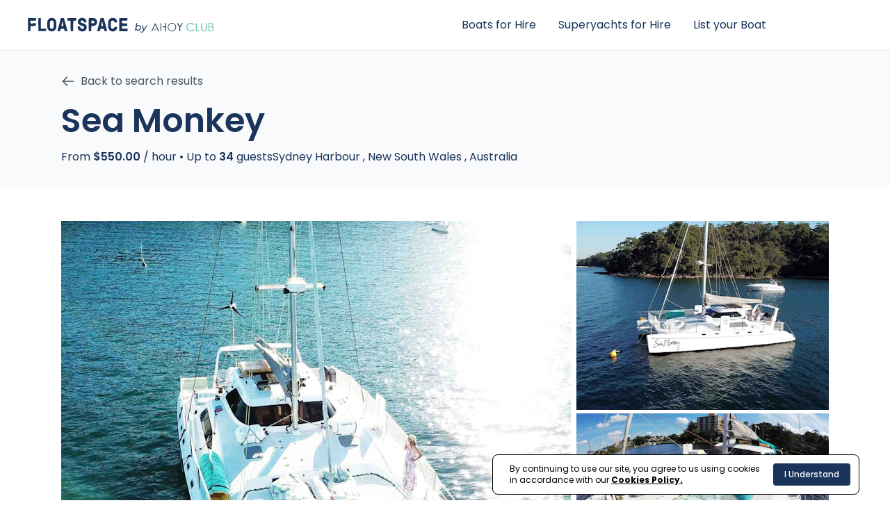

--- FILE ---
content_type: text/html; charset=UTF-8
request_url: https://www.floatspace.com/boat/sea-monkey
body_size: 58022
content:
<!doctype html>
<html lang="en" prefix="og: http://ogp.me/ns#"
    xmlns:website="http://ogp.me/ns/website#">

<head>
    <meta charset="utf-8">
    <meta name="viewport" content="width=device-width, initial-scale=1">



    <meta name="csrf-token" content="Ve5HQmjhXK99uTZiCiCTbEEnS1e9HfJ1xb618CwY">
    
    <meta meta name="viewport" content="width=device-width, initial-scale=1, maximum-scale=1, user-scalable=no">
            <meta name="application-name" content="Floatspace">
        <link rel="apple-touch-icon" sizes="180x180" href="/apple-touch-icon.png">
        <link rel="icon" type="image/png" sizes="32x32" href="/favicon-32x32.png">
        <link rel="icon" type="image/png" sizes="16x16" href="/favicon-16x16.png">
        <link rel="manifest" href="/site.webmanifest">
        <link rel="mask-icon" href="/safari-pinned-tab.svg" color="#0057b8">
        <meta name="msapplication-TileColor" content="#da532c">
        <meta name="theme-color" content="#0057b8">
    
    <link rel="preconnect" href="https://floatspace.imgix.net">
    <link rel="preconnect" href="https://www.google-analytics.com">
    <link rel="preconnect" href="https://connect.facebook.net">
    <link rel="preconnect" href="https://js.hs-scripts.com">

    <link rel="preconnect" href="https://fonts.googleapis.com">
    <link rel="preconnect" href="https://fonts.gstatic.com" crossorigin>
    <link rel="preload" as="style"
        href="https://fonts.googleapis.com/css2?family=Poppins:wght@300;400;500;600;700&display=swap"
        onload="this.onload=null;this.rel='stylesheet'">
    <noscript>
        <link rel="stylesheet"
            href="https://fonts.googleapis.com/css2?family=Poppins:wght@300;400;500;600;700&display=swap"
            type="text/css">
    </noscript>

    
                <title>Sea Monkey - Floatspace</title>
        <meta name="description" content="Sea Monkey is a 43-foot luxury catamaran, boasting an expansive user-friendly side and foredecks with a cosy dining table seating. The trampolines and bean bag chairs make sunbathing and socialising a delightful experience. A stunning light and airy saloon with the shaded cockpit, icebox and 360-degree views make this vessel the perfect Sydney Harbour experience. With all the home comforts and perfectly suited to any event on the water, this really is a favourite. Relax, unwind, party or propose, the choice is yours. Get onboard Sea Monkey today to experience the best Sydney has to offer. This boat even has a water trampoline! ">
        <link rel="canonical" href="https://www.floatspace.com/boat/sea-monkey">

        <!-- Open Graph Begin -->
        <meta property="og:site_name" content="Floatspace">
        <meta property="og:title" content="Sea Monkey - Floatspace">
        <meta property="og:description" content="Sea Monkey is a 43-foot luxury catamaran, boasting an expansive user-friendly side and foredecks with a cosy dining table seating. The trampolines and bean bag chairs make sunbathing and socialising a delightful experience. A stunning light and airy saloon with the shaded cockpit, icebox and 360-degree views make this vessel the perfect Sydney Harbour experience. With all the home comforts and perfectly suited to any event on the water, this really is a favourite. Relax, unwind, party or propose, the choice is yours. Get onboard Sea Monkey today to experience the best Sydney has to offer. This boat even has a water trampoline! ">
                    <meta property="og:image" content="https://floatspace.imgix.net/production/boats/71395/111331-Sea-Monkey.jpg">
                <meta property="og:url" content="https://www.floatspace.com/boat/sea-monkey">
    <!-- Open Graph End -->


            <script type="application/ld+json">
        {
            "@context": "https://schema.org",
            "@type": "WebPage",
            "name": "Sea Monkey - Floatspace",
            "description": "Sea Monkey is a 43-foot luxury catamaran, boasting an expansive user-friendly side and foredecks with a cosy dining table seating. The trampolines and bean bag chairs make sunbathing and socialising a delightful experience. A stunning light and airy saloon with the shaded cockpit, icebox and 360-degree views make this vessel the perfect Sydney Harbour experience. With all the home comforts and perfectly suited to any event on the water, this really is a favourite. Relax, unwind, party or propose, the choice is yours. Get onboard Sea Monkey today to experience the best Sydney has to offer. This boat even has a water trampoline! ",
            "url": "https://www.floatspace.com/boat/sea-monkey",
                            "primaryImageOfPage": "https://floatspace.imgix.net/production/boats/71395/111331-Sea-Monkey.jpg",
                        "breadcrumb": {
                "@type": "BreadcrumbList",
                "itemListElement": [
                    {
                        "@type": "ListItem",
                        "position": 1,
                        "item": {
                            "@id": "https://www.floatspace.com/search",
                            "name": "Boats"
                        }
                    },
                    {
                        "@type": "ListItem",
                        "position": 2,
                        "item": {
                            "@id": "https://www.floatspace.com/boat/sea-monkey",
                            "name": "Sea Monkey"
                        }
                    }
                ]
            }
        }
        </script>
    
    <!-- Styles -->
    <link href="/build/frontend/index.css?id=4f559fdbafcf563da003c9e9bb89ff93" rel="stylesheet">
    <link rel="preload" href="/build/frontend/flatpicker.css?id=53faa7fe5c0640978907f9abde3b2897" as="style"
        onload="this.onload=null;this.rel='stylesheet'">
    <noscript>
        <link rel="stylesheet" href="/build/frontend/flatpicker.css?id=53faa7fe5c0640978907f9abde3b2897">
    </noscript>

    <!-- Scripts -->
    <script src="/build/frontend/index.js?id=51f28cb2f3308cde8aa1d208ca1cb615" async defer></script>

    <!-- Global site tag (gtag.js) - Google Analytics UA - OLD
    <script src="https://www.googletagmanager.com/gtag/js?id=UA-150299105-1" async defer></script>
    <script>
        window.dataLayer = window.dataLayer || [];

        function gtag() {
            dataLayer.push(arguments);
        }
        gtag('js', new Date());
        gtag('config', 'UA-150299105-1');
        gtag('config', 'AW-701285898');
    </script>
    -->

    <!-- Google tag (gtag.js) Adwords Tag -->
    <script async src="https://www.googletagmanager.com/gtag/js?id=AW-701285898"></script>
    <script>
        window.dataLayer = window.dataLayer || [];

        function gtag() {
            dataLayer.push(arguments);
        }
        gtag('js', new Date());

        gtag('config', 'AW-701285898');
    </script>

    <!-- Google tag (gtag.js) GA4 - NEW -->
    <script async src="https://www.googletagmanager.com/gtag/js?id=G-QKLZ8DJGHN"></script>
    <script>
        window.dataLayer = window.dataLayer || [];

        function gtag() {
            dataLayer.push(arguments);
        }
        gtag('js', new Date());

        gtag('config', 'G-QKLZ8DJGHN');
    </script>

            <!-- Facebook Pixel Code -->
        <script>
            ! function(f, b, e, v, n, t, s) {
                if (f.fbq) return;
                n = f.fbq = function() {
                    n.callMethod ? n.callMethod.apply(n, arguments) : n.queue.push(arguments)
                };
                if (!f._fbq) f._fbq = n;
                n.push = n;
                n.loaded = !0;
                n.version = '2.0';
                n.queue = [];
                t = b.createElement(e);
                t.async = !0;
                t.defer = !0;
                t.src = v;
                s = b.getElementsByTagName(e)[0];
                s.parentNode.insertBefore(t, s)
            }(window, document, 'script', 'https://connect.facebook.net/en_US/fbevents.js');
            fbq('init', '285226769059218');
            fbq('track', 'PageView');
        </script>
    
    
    
    <!-- Start of HubSpot Embed Code -->
    <script type="text/javascript" async defer id="hs-script-loader"
        src="https://js.hs-scripts.com/6870820.js"></script>
    <!-- End of HubSpot Embed Code -->

    
</head>

<body data-dialog="hidden">

    <noscript>
        <img height="1" width="1" style="display:none"
            src="https://www.facebook.com/tr?id=285226769059218&ev=PageView&noscript=1" />
                    <meta http-equiv="refresh" content="0; url=https://www.floatspace.com/no-javascript">
            </noscript>

        <header
        class="flex flex-col sticky top-0 z-50 bg-white lg:flex-row content-center lg:justify-between items-start lg:items-center mx-auto ">
                    <div class="flex flex-row flex-wrap gap-1 justify-start items-center w-full px-2">
                <div class="p-2">

                    <a href="https://www.floatspace.com" title="Home">

                        <svg xmlns="http://www.w3.org/2000/svg" version="1.1" viewBox="0 0 2271 402"
                            class="block h-14">
                            <defs>
                                <style>
                                    .cls-1 {
                                        fill: #1e375e;
                                    }

                                    .cls-2 {
                                        fill: #e24097;
                                    }

                                    .cls-3 {
                                        fill: #c7e9e0;
                                    }

                                    .cls-4 {
                                        fill: #1e385e;
                                    }

                                    .cls-5 {
                                        fill: #20395f;
                                    }

                                    .cls-6 {
                                        fill: #40b498;
                                    }

                                    .cls-7 {
                                        fill: #42b598;
                                    }

                                    .cls-8 {
                                        fill: #bee5dc;
                                    }

                                    .cls-9 {
                                        fill: #1e375d;
                                    }

                                    .cls-10 {
                                        fill: #1a345b;
                                    }

                                    .cls-11 {
                                        fill: #41b598;
                                    }

                                    .cls-12 {
                                        fill: #fdfdfd;
                                    }

                                    .cls-13 {
                                        fill: #bcc4cf;
                                    }

                                    .cls-14 {
                                        fill: #fcfdfd;
                                    }
                                </style>
                            </defs>
                            <!-- Generator: Adobe Illustrator 28.7.2, SVG Export Plug-In . SVG Version: 1.2.0 Build 154)  -->
                            <g>
                                <g id="Layer_1">
                                    <g>
                                        <path class="cls-12"
                                            d="M1449.6,263.5c0-27.9,0-55.8,0-83.8,68.8,0,137.6,0,206.4,0-.2.2-.3.4-.5.6-.6,0-1.1,0-1.7,0-.4.1-.8.3-1.2.4-.3,0-.6,0-.9,0-.3.1-.6.2-1,.3-.2,0-.4,0-.6,0-.4.1-.7.3-1.1.4-.2,0-.3,0-.5,0-.3.1-.6.3-.9.4-.1,0-.2,0-.4,0-.3.1-.6.3-.9.4-.2,0-.3,0-.5,0-.2,0-.3.2-.5.3-.2,0-.4,0-.6.1-5.1,2.3-9.7,5.3-13.6,9.2-6.2,6.1-10.2,13.4-12.1,21.8-.6,2.6-.8,5.3-.9,8,0,3.6.2,7.2,1.3,10.6.7,2.4,1.3,4.8,2.2,7.1,2.8,6.9,7.3,12.6,13.3,17.2,4.7,3.7,10,6.2,15.8,7.6,3,.8,6.2,1.1,9.3,1.3,3.9.3,7.8-.3,11.7-1.1,3-.7,5.8-1.6,8.5-2.9,6-2.7,11-6.6,15.1-11.5,4.3-5.2,7.4-11.1,8.6-17.8.5-2.8,1.1-5.6,1.2-8.4,0-2.8-.5-5.6-.7-8.4-.3-3-1.3-5.9-2.4-8.7-1.7-4.5-4.3-8.6-7.5-12.2-2.8-3.2-5.9-6.1-9.6-8.2-2.3-1.3-4.6-2.5-7-3.7-.2,0-.3-.2-.5-.3-.1,0-.3,0-.4-.1-.3-.1-.5-.3-.8-.4-.2,0-.3,0-.5,0-.4-.2-.7-.3-1.1-.5-.1,0-.2,0-.4,0-.3-.1-.6-.3-1-.4-.2,0-.5,0-.7,0-.4-.1-.8-.2-1.2-.3-.2,0-.5,0-.7,0-.5-.1-1-.3-1.5-.4-.5,0-.9,0-1.4,0-.2-.2-.3-.4-.5-.6,60.8,0,121.6,0,182.4,0-.3.2-.7.4-1,.6-.5,0-.9,0-1.4,0-.3.1-.7.3-1,.4-.4,0-.8,0-1.2,0-.3.1-.7.2-1,.3-.3,0-.5,0-.8,0-.2.1-.4.3-.6.4-.3,0-.7.1-1,.2-.2,0-.3.2-.5.3-.3,0-.5,0-.8.1-.2.1-.5.3-.7.4-.1,0-.2,0-.4,0-.2.1-.4.2-.6.3-.2,0-.4,0-.6.2-3.4,1.6-6.6,3.4-9.6,5.7-3.7,2.9-6.9,6.2-9.5,10-2.5,3.7-4.5,7.6-5.7,11.9-.9,3.3-1.7,6.5-1.8,9.9,0,3.6-.1,7.3.9,10.8.6,2.1.9,4.3,1.7,6.4,3,8,7.9,14.7,14.9,19.8,4.5,3.3,9.5,5.6,14.9,7,3.1.8,6.3,1.1,9.4,1.3,5.7.3,11.3-.6,16.7-2.5,3.2-1.2,6.2-2.6,9-4.4,4.1-2.6,7.5-5.9,10.6-9.7.6-.8.4-1.2-.3-1.6-1.1-.8-2.1-1.5-3.2-2.3-1.2-.8-2.3-1.1-3.7.3-2.3,2.3-4.7,4.6-7.3,6.7-2.8,2.2-6,3.6-9.4,4.7-2.7.9-5.4,1.4-8.1,1.7-4.7.4-9.3,0-13.7-1.8-2.8-1.2-5.8-2.2-8.3-3.9-4-2.6-7.3-5.9-10-9.9-3.5-5.1-5.5-10.8-6.2-16.9-.5-4.2,0-8.4.9-12.5,1-4.2,2.7-8.1,5.1-11.6,2.8-4.2,6.4-7.7,10.7-10.2,5.6-3.4,11.8-5,18.3-5.1,3.9,0,7.7.5,11.4,1.7,4.2,1.3,8,3.2,11.3,6,1.9,1.7,3.7,3.6,5.5,5.4,1.1,1.1,2,1.2,3.3.4,1.3-.9,2.6-1.8,4-2.9-.3-.5-.6-1-.9-1.3-2.2-2.2-4.3-4.6-6.6-6.6-3.3-2.9-7.1-5.1-11.2-6.7-.2-.1-.4-.2-.6-.3-.2,0-.4,0-.6-.1-.2-.1-.4-.2-.6-.4-.2,0-.4,0-.6,0-.2-.1-.5-.2-.7-.4-.2,0-.5,0-.7,0-.3-.1-.7-.3-1-.4-.2,0-.3,0-.5,0-.3-.1-.7-.2-1-.3-.4,0-.8,0-1.2,0-.3-.1-.7-.3-1-.4-.5,0-.9,0-1.4,0-.3-.2-.7-.4-1-.7,78.4,0,156.8,0,235.2,0v88.6h-646.6c0-1.3,0-2.5,0-3.8,1.8,0,3.7-.1,5.5,0,2.5.1,4.1-1.4,5-3.3,1.5-3.3,3-6.5,4.5-9.8,1.3-2.7,2.6-5.5,3.9-8.2,2.1-4.5,4.2-9.1,6.3-13.6,1.9-4.1,3.8-8.1,5.7-12.2,2.8-6.1,5.7-12.2,8.5-18.5.3.4.5.7.7,1,.9,1.9,1.9,3.9,2.8,5.8,2.3,4.9,4.5,9.8,6.8,14.6,2.2,4.8,4.4,9.6,6.7,14.4,1.7,3.7,3.5,7.4,5.2,11.2,2.3,4.8,4.5,9.6,6.8,14.4.7,1.4,1.2,3.2,2.9,3.5,2.5.4,5.2.5,7.9.7-.1-.7-.1-1-.3-1.3-1.8-3.9-3.7-7.9-5.6-11.8-2.1-4.4-4.3-8.7-6.3-13.1-2.3-4.8-4.4-9.7-6.7-14.5-2.6-5.6-5.4-11.2-8-16.9-2.3-4.8-4.5-9.6-6.7-14.4-1.6-3.4-3.2-6.7-4.9-10.1-.2-.4-.8-1-1.1-1-.5,0-1,.6-1.2,1.1-2.5,5.3-5,10.7-7.5,16-2.2,4.6-4.3,9.2-6.5,13.8-2.2,4.6-4.3,9.2-6.5,13.8-2.6,5.5-5.2,11-7.8,16.4-3.1,6.5-6.1,13.1-9.2,19.7-.2.4-.6.7-.9,1.1ZM2078.5,220.4c0-.1,0-.2.1-.2,5.5-3.2,8.3-8,8.9-14.2.5-5.3-.3-10.4-3.1-15-2.1-3.5-5.1-6.2-8.8-7.7-3.5-1.5-7.3-1.7-11-1.7-7.9,0-15.8,0-23.6,0-1.6,0-1.6,0-1.6,1.6,0,26.6,0,53.3,0,79.9,0,1.2.3,1.5,1.5,1.5,8.7,0,17.4,0,26,0,2.5,0,4.9-.3,7.4-.4,2.7-.1,5.2-.9,7.6-1.9,3.8-1.7,6.9-4.3,9.4-7.7,1.8-2.5,2.9-5.2,3.5-8.2.7-3.5.7-7.1-.2-10.5-.8-3.4-2.5-6.5-5-9.1-3-3.2-6.7-5-11-6.2ZM1963,181.7c0,.6,0,1,0,1.5,0,18,0,36,0,54,0,3.8.3,7.5,1.4,11.1.9,3.2,2.4,6.2,4.7,8.6,5.7,6.1,13,8.8,21.2,9.3,3.3.2,6.5-.3,9.6-1.2,3.4-.9,6.5-2.4,9.4-4.3,4.5-3,7.4-7.1,9-12.1.9-3,1.4-6.2,1.4-9.4.1-18.8,0-37.6.1-56.4,0-.8-.3-1.2-1.1-1.2-1.4,0-2.8,0-4.2,0-2,.2-2.6.9-2.6,3,0,15.4,0,30.8,0,46.2,0,4.7.3,9.4-.9,14.1-.7,2.6-1.6,5.1-3.4,7-3.8,4.1-8.7,5.9-14.1,6.5-2.1.2-4.2-.2-6.3-.3-2.9-.2-5.4-1.4-7.9-2.7-5.6-3-7.9-8.1-8.5-14.1-.3-2.7-.4-5.3-.4-8,0-16.1,0-32.2,0-48.2,0-.5,0-1,0-1.4,0-1-.5-1.8-1.6-1.9-1.9,0-3.8,0-5.8,0ZM1714,181.9c2.6,4.4,5.1,8.6,7.7,12.8,2.7,4.4,5.4,8.8,8.1,13.2,2.8,4.5,5.5,9.1,8.2,13.7,1.3,2.2,2,4.5,2,7,0,11.5,0,23,0,34.4v1.3h8c0-.3.1-.5.1-.8,0-3.3,0-6.6,0-9.8,0-9.2,0-18.3.2-27.5,0-.9.3-2,.8-2.8,2.1-3.7,4.4-7.4,6.6-11.1,3.4-5.6,6.7-11.1,10.1-16.7,2.6-4.3,5.2-8.6,7.8-12.9.4-.7.4-1.1-.6-1.1-1.9,0-3.8,0-5.6,0-1.7,0-3.1.6-4.1,2.1-1.5,2.5-3.1,5.1-4.6,7.6-2.5,4.1-5,8.2-7.5,12.3-1.6,2.6-3.1,5.2-4.7,7.8-.7,1.2-1.6,2.4-2.5,3.8-2.8-4.7-5.5-9.1-8.1-13.5-3.5-5.8-7-11.5-10.5-17.2-1-1.6-2.1-3-4.2-2.9-2.2,0-4.3,0-6.5,0-.1,0-.3.1-.6.3ZM1564.6,224.3c.6,0,1.1,0,1.7,0,8.3,0,16.6,0,25,0,1.7,0,2.4.8,2.5,2.5,0,2.4,0,4.7,0,7.1,0,9.4,0,18.7,0,28.1,0,1.9.7,2.5,2.5,2.5,1.3,0,2.6,0,4,0q1.7,0,1.7-1.7c0-26.5,0-53,0-79.4s0-.4,0-.6c0-.9-.4-1.2-1.2-1.2-1.4,0-2.7,0-4.1,0-1.8,0-3,.6-3,2.9,0,9.5,0,19,0,28.4,0,2.9-.9,3.3-3.2,3.3-8,0-15.9,0-23.9,0-.4,0-.8-.1-1.1,0-.3.2-.8.6-.8.9,0,2.3,0,4.6,0,7.2ZM1909.5,181.7v82.8h1.4c12,0,23.9,0,35.9,0,.3,0,.6,0,.8,0,.7,0,.9-.3.9-.9,0-1.1,0-2.2,0-3.4,0-2.6-.8-3.4-3.4-3.4-8.9,0-17.8,0-26.6,0-1.7,0-1.7,0-1.7-1.6,0-22.9,0-45.8,0-68.6,0-.9,0-1.8,0-2.8,0-1.1-.7-2-1.9-2.1-1.8,0-3.6,0-5.5,0ZM1551.2,223c0-12.9,0-25.8,0-38.7,0-1.7-.9-2.7-2.6-2.7-1.2,0-2.3,0-3.5,0q-1.6,0-1.6,1.7c0,26.5,0,53,0,79.5,0,.2,0,.5,0,.7,0,.7.3,1,1,1,1.3,0,2.6,0,4,0,2,0,2.7-.7,2.7-2.7,0-12.9,0-25.8,0-38.7ZM1489.3,253.9c4,.2,7-3.5,6.9-7-.2-4.1-3.3-6.8-7-6.7-3.6,0-7.1,2.6-6.8,7.5.2,3.6,3.1,6.4,6.9,6.3Z" />
                                        <path class="cls-1"
                                            d="M1449.6,263.5c.3-.4.7-.7.9-1.1,3.1-6.5,6.1-13.1,9.2-19.7,2.6-5.5,5.2-11,7.8-16.4,2.2-4.6,4.3-9.2,6.5-13.8,2.2-4.6,4.3-9.2,6.5-13.8,2.5-5.3,5-10.7,7.5-16,.2-.5.7-1,1.2-1.1.3,0,.9.6,1.1,1,1.7,3.3,3.3,6.7,4.9,10.1,2.3,4.8,4.5,9.6,6.7,14.4,2.7,5.6,5.4,11.2,8,16.9,2.3,4.8,4.4,9.7,6.7,14.5,2.1,4.4,4.2,8.7,6.3,13.1,1.9,3.9,3.7,7.9,5.6,11.8.1.3.1.7.3,1.3-2.7-.2-5.3-.3-7.9-.7-1.8-.3-2.2-2.1-2.9-3.5-2.3-4.8-4.5-9.6-6.8-14.4-1.7-3.7-3.5-7.4-5.2-11.2-2.2-4.8-4.4-9.6-6.7-14.4-2.3-4.9-4.5-9.8-6.8-14.6-.9-2-1.8-3.9-2.8-5.8-.2-.3-.4-.6-.7-1-2.9,6.2-5.7,12.3-8.5,18.5-1.9,4.1-3.8,8.1-5.7,12.2-2.1,4.5-4.2,9.1-6.3,13.6-1.3,2.7-2.6,5.5-3.9,8.2-1.5,3.3-3.1,6.5-4.5,9.8-.9,1.9-2.5,3.5-5,3.3-1.8-.1-3.7,0-5.5,0,0-.3,0-.6,0-1Z" />
                                        <path class="cls-3"
                                            d="M1861,179.8c.3.2.7.4,1,.7-1.7-.1-3.4-.4-5.1-.4-2.6,0-5.3.2-7.9.4.3-.2.7-.4,1-.6,3.7,0,7.4,0,11,0Z" />
                                        <path class="cls-13"
                                            d="M1667.5,179.8c.2.2.3.4.5.6-1.3-.1-2.7-.4-4-.4-2.8,0-5.7.2-8.5.4.2-.2.3-.4.5-.6,3.8,0,7.7,0,11.5,0Z" />
                                        <path class="cls-7"
                                            d="M2078.5,220.4c4.2,1.1,7.9,3,11,6.2,2.5,2.6,4.2,5.6,5,9.1.9,3.5.9,7,.2,10.5-.6,3-1.7,5.7-3.5,8.2-2.4,3.4-5.6,6-9.4,7.7-2.4,1.1-4.9,1.8-7.6,1.9-2.5.1-4.9.4-7.4.4-8.7,0-17.4,0-26,0-1.2,0-1.5-.3-1.5-1.5,0-26.6,0-53.3,0-79.9,0-1.6,0-1.6,1.6-1.6,7.9,0,15.8,0,23.6,0,3.7,0,7.5.3,11,1.7,3.8,1.6,6.8,4.2,8.8,7.7,2.7,4.6,3.6,9.7,3.1,15-.6,6.2-3.4,11.1-8.9,14.2,0,0,0,.1-.1.2ZM2047.1,256.6c.4,0,.8,0,1.1,0,7.8,0,15.6,0,23.4-.1,1.9,0,4-.4,5.7-1.2,5.6-2.3,9.1-6.4,10-12.6.7-4.7-.5-8.9-3.6-12.4-3.4-3.9-8.2-4.9-13-5.1-7.5-.3-15-.1-22.6-.1-.3,0-.7,0-1.1,0v31.4ZM2047.1,217.7c.4,0,.8,0,1.1,0,6.2,0,12.3,0,18.5,0,2,0,4-.4,5.8-1.3,2.5-1.2,4.6-2.9,5.8-5.3,2.1-4.2,2.2-8.6.6-13.1-1.6-4.8-5.2-7.3-9.9-8.3-2.2-.5-4.5-.5-6.8-.5-4.6,0-9.3,0-13.9,0-.4,0-.9,0-1.3,0v28.6Z" />
                                        <path class="cls-1"
                                            d="M1655.5,180.4c2.8-.1,5.7-.3,8.5-.4,1.3,0,2.7.2,4,.4.5,0,.9,0,1.4,0,.5.1,1,.3,1.5.4.2,0,.5,0,.7,0,.4.1.8.2,1.2.3.2,0,.5,0,.7,0,.3.1.6.3,1,.4.1,0,.2,0,.4,0,.4.2.7.3,1.1.5.2,0,.3,0,.5,0,.3.1.5.3.8.4.1,0,.3,0,.4.1.2,0,.3.2.5.3,2.3,1.2,4.7,2.4,7,3.7,3.7,2.1,6.8,5,9.6,8.2,3.2,3.6,5.8,7.7,7.5,12.2,1.1,2.8,2.1,5.7,2.4,8.7.3,2.8.8,5.6.7,8.4,0,2.8-.7,5.6-1.2,8.4-1.3,6.7-4.3,12.6-8.6,17.8-4.1,5-9.1,8.9-15.1,11.5-2.8,1.2-5.6,2.2-8.5,2.9-3.9.9-7.8,1.4-11.7,1.1-3.1-.2-6.3-.5-9.3-1.3-5.7-1.5-11-4-15.8-7.6-5.9-4.6-10.4-10.2-13.3-17.2-.9-2.3-1.5-4.8-2.2-7.1-1.1-3.5-1.3-7.1-1.3-10.6,0-2.7.3-5.4.9-8,1.9-8.4,5.9-15.7,12.1-21.8,4-3.9,8.6-6.9,13.6-9.2.2,0,.4,0,.6-.1.2,0,.3-.2.5-.3.2,0,.3,0,.5,0,.3-.1.6-.3.9-.4.1,0,.2,0,.4,0,.3-.1.6-.3.9-.4.2,0,.3,0,.5,0,.4-.1.7-.3,1.1-.4.2,0,.4,0,.6,0,.3-.1.6-.2,1-.3.3,0,.6,0,.9,0,.4-.1.8-.3,1.2-.4.6,0,1.1,0,1.7,0ZM1697.3,223c-.3-2.7-.2-5.4-.9-8-.7-2.9-1.8-5.9-3.1-8.6-2.7-5.8-6.9-10.4-12.3-13.8-5.5-3.5-11.6-5.3-18.1-5.5-6.6-.2-13,1.2-18.8,4.5-7,3.9-12.2,9.6-15.1,17-1.2,3-2.1,6.1-2.6,9.3-.5,2.9-.7,5.9-.1,8.8.4,2.2.7,4.4,1.2,6.5,1,4.1,2.9,7.8,5.4,11.1,2.2,3,4.7,5.7,7.8,7.8,3.5,2.5,7.2,4.6,11.5,5.5,2.4.5,4.8,1.1,7.3,1.3,2.4.2,4.9,0,7.4-.4,2.3-.3,4.6-.8,6.8-1.6,3.9-1.4,7.5-3.5,10.8-6.3,6.3-5.3,10.2-12,12-20,.6-2.5.5-5,.8-7.6Z" />
                                        <path class="cls-11"
                                            d="M1848.9,180.4c2.6-.1,5.3-.4,7.9-.4,1.7,0,3.4.2,5.1.4.5,0,.9,0,1.4,0,.3.1.7.3,1,.4.4,0,.8,0,1.2,0,.3.1.7.2,1,.3.2,0,.3,0,.5,0,.3.1.7.3,1,.4.2,0,.5,0,.7,0,.2.1.5.2.7.4.2,0,.4,0,.6,0,.2.1.4.2.6.4.2,0,.4,0,.6.1.2.1.4.2.6.3,4.1,1.6,7.9,3.8,11.2,6.7,2.3,2,4.4,4.4,6.6,6.6.3.3.6.8.9,1.3-1.4,1-2.7,2-4,2.9-1.3.9-2.2.7-3.3-.4-1.8-1.8-3.5-3.8-5.5-5.4-3.3-2.8-7.1-4.7-11.3-6-3.7-1.2-7.5-1.8-11.4-1.7-6.5.1-12.7,1.7-18.3,5.1-4.3,2.6-7.9,6.1-10.7,10.2-2.4,3.6-4.1,7.5-5.1,11.6-1,4.1-1.4,8.3-.9,12.5.7,6.1,2.6,11.8,6.2,16.9,2.7,4,6,7.3,10,9.9,2.5,1.6,5.5,2.7,8.3,3.9,4.4,1.8,9.1,2.2,13.7,1.8,2.7-.2,5.5-.8,8.1-1.7,3.4-1.1,6.6-2.6,9.4-4.7,2.6-2,5-4.3,7.3-6.7,1.4-1.4,2.5-1.1,3.7-.3,1,.8,2.1,1.5,3.2,2.3.6.5.9.9.3,1.6-3,3.8-6.5,7.1-10.6,9.7-2.9,1.8-5.9,3.3-9,4.4-5.4,2-11,2.8-16.7,2.5-3.2-.1-6.4-.5-9.4-1.3-5.4-1.4-10.4-3.7-14.9-7-7-5.1-11.9-11.8-14.9-19.8-.8-2-1-4.3-1.7-6.4-1-3.6-1-7.2-.9-10.8,0-3.4.9-6.7,1.8-9.9,1.2-4.3,3.2-8.3,5.7-11.9,2.6-3.8,5.8-7.2,9.5-10,3-2.3,6.2-4.1,9.6-5.7.2,0,.4-.1.6-.2.2-.1.4-.2.6-.3.1,0,.2,0,.4,0,.2-.1.5-.3.7-.4.3,0,.5,0,.8-.1.2,0,.3-.2.5-.3.3,0,.7-.1,1-.2.2-.1.4-.3.6-.4.3,0,.5,0,.8,0,.3-.1.7-.2,1-.3.4,0,.8,0,1.2,0,.3-.1.7-.3,1-.4.5,0,.9,0,1.4,0Z" />
                                        <path class="cls-11"
                                            d="M1963,181.7c2,0,3.9,0,5.8,0,1.1,0,1.6.9,1.6,1.9,0,.5,0,1,0,1.4,0,16.1,0,32.2,0,48.2,0,2.7.1,5.4.4,8,.6,6,2.9,11.1,8.5,14.1,2.5,1.3,5,2.5,7.9,2.7,2.1.1,4.2.6,6.3.3,5.4-.6,10.3-2.4,14.1-6.5,1.8-1.9,2.7-4.4,3.4-7,1.2-4.7.9-9.4.9-14.1,0-15.4,0-30.8,0-46.2,0-2,.6-2.8,2.6-3,1.4-.1,2.8,0,4.2,0,.8,0,1.1.4,1.1,1.2,0,18.8,0,37.6-.1,56.4,0,3.1-.5,6.4-1.4,9.4-1.5,5-4.5,9.2-9,12.1-2.9,1.9-6,3.4-9.4,4.3-3.2.9-6.4,1.4-9.6,1.2-8.2-.4-15.5-3.2-21.2-9.3-2.3-2.4-3.8-5.4-4.7-8.6-1.1-3.6-1.4-7.3-1.4-11.1,0-18,0-36,0-54,0-.4,0-.9,0-1.5Z" />
                                        <path class="cls-9"
                                            d="M1714,181.9c.3-.1.4-.3.6-.3,2.2,0,4.3,0,6.5,0,2.1,0,3.3,1.3,4.2,2.9,3.5,5.8,7,11.5,10.5,17.2,2.7,4.4,5.3,8.8,8.1,13.5.9-1.4,1.8-2.6,2.5-3.8,1.6-2.6,3.1-5.2,4.7-7.8,2.5-4.1,5-8.2,7.5-12.3,1.5-2.5,3.1-5.1,4.6-7.6.9-1.5,2.4-2.1,4.1-2.1,1.9,0,3.8,0,5.6,0,1,0,1,.5.6,1.1-2.6,4.3-5.2,8.6-7.8,12.9-3.4,5.6-6.7,11.1-10.1,16.7-2.2,3.7-4.5,7.4-6.6,11.1-.5.8-.8,1.9-.8,2.8-.1,9.2-.2,18.3-.2,27.5,0,3.3,0,6.6,0,9.8,0,.2,0,.5-.1.8h-8v-1.3c0-11.5,0-23,0-34.4,0-2.6-.7-4.9-2-7-2.7-4.6-5.4-9.1-8.2-13.7-2.7-4.4-5.4-8.8-8.1-13.2-2.6-4.2-5.1-8.5-7.7-12.8Z" />
                                        <path class="cls-4"
                                            d="M1564.6,224.3c0-2.6,0-4.9,0-7.2,0-.3.5-.7.8-.9.3-.2.7,0,1.1,0,8,0,15.9,0,23.9,0,2.3,0,3.2-.4,3.2-3.3,0-9.5,0-19,0-28.4,0-2.3,1.1-2.9,3-2.9,1.4,0,2.7,0,4.1,0,.9,0,1.3.3,1.2,1.2,0,.2,0,.4,0,.6,0,26.5,0,53,0,79.4q0,1.7-1.7,1.7c-1.3,0-2.6,0-4,0-1.9,0-2.5-.7-2.5-2.5,0-9.4,0-18.7,0-28.1,0-2.4,0-4.7,0-7.1,0-1.7-.8-2.5-2.5-2.5-8.3,0-16.6,0-25,0-.5,0-1,0-1.7,0Z" />
                                        <path class="cls-6"
                                            d="M1909.5,181.7c1.9,0,3.7,0,5.5,0,1.1,0,1.8.9,1.9,2.1,0,.9,0,1.8,0,2.8,0,22.9,0,45.8,0,68.6,0,1.6,0,1.6,1.7,1.6,8.9,0,17.8,0,26.6,0,2.6,0,3.4.8,3.4,3.4,0,1.1,0,2.2,0,3.4,0,.7-.3,1-.9.9-.3,0-.6,0-.8,0-12,0-23.9,0-35.9,0h-1.4v-82.8Z" />
                                        <path class="cls-5"
                                            d="M1551.2,223c0,12.9,0,25.8,0,38.7,0,2-.7,2.7-2.7,2.7-1.3,0-2.6,0-4,0-.7,0-1.1-.2-1-1,0-.2,0-.5,0-.7,0-26.5,0-53,0-79.5q0-1.7,1.6-1.7c1.2,0,2.3,0,3.5,0,1.7,0,2.6,1.1,2.6,2.7,0,12.9,0,25.8,0,38.7Z" />
                                        <path class="cls-2"
                                            d="M1489.3,253.9c-3.8,0-6.7-2.7-6.9-6.3-.3-4.8,3.2-7.4,6.8-7.5,3.7,0,6.8,2.7,7,6.7.2,3.6-2.8,7.2-6.9,7Z" />
                                        <path class="cls-13" d="M1670.9,180.9c-.5-.1-1-.3-1.5-.4.5.1,1,.3,1.5.4Z" />
                                        <path class="cls-13" d="M1653.8,180.5c-.4.1-.8.3-1.2.4.4-.1.8-.3,1.2-.4Z" />
                                        <path class="cls-13" d="M1672.8,181.3c-.4-.1-.8-.2-1.2-.3.4.1.8.2,1.2.3Z" />
                                        <path class="cls-13" d="M1650.1,181.3c-.4.1-.7.3-1.1.4.4-.1.7-.3,1.1-.4Z" />
                                        <path class="cls-13" d="M1648.5,181.8c-.3.1-.6.3-.9.4.3-.1.6-.3.9-.4Z" />
                                        <path class="cls-8" d="M1868,181.8c-.3-.1-.7-.3-1-.4.3.1.7.3,1,.4Z" />
                                        <path class="cls-13" d="M1651.7,180.9c-.3.1-.6.2-1,.3.3-.1.6-.2,1-.3Z" />
                                        <path class="cls-13" d="M1676,182.2c-.4-.2-.7-.3-1.1-.5.4.2.7.3,1.1.5Z" />
                                        <path class="cls-3" d="M1847.5,180.5c-.3.1-.7.3-1,.4.3-.1.7-.3,1-.4Z" />
                                        <path class="cls-13" d="M1674.5,181.8c-.3-.1-.6-.3-1-.4.3.1.6.3,1,.4Z" />
                                        <path class="cls-8" d="M1866.5,181.3c-.3-.1-.7-.2-1-.3.3.1.7.2,1,.3Z" />
                                        <path class="cls-8" d="M1869.4,182.2c-.2-.1-.5-.2-.7-.4.2.1.5.2.7.4Z" />
                                        <path class="cls-3" d="M1845.4,181c-.3.1-.7.2-1,.3.3-.1.7-.2,1-.3Z" />
                                        <path class="cls-8" d="M1864.4,180.9c-.3-.1-.7-.3-1-.4.3.1.7.3,1,.4Z" />
                                        <path class="cls-13" d="M1647.2,182.3c-.3.1-.6.3-.9.4.3-.1.6-.3.9-.4Z" />
                                        <path class="cls-13" d="M1677.2,182.7c-.3-.1-.5-.3-.8-.4.3.1.5.3.8.4Z" />
                                        <path class="cls-3" d="M1840.8,182.3c-.2.1-.5.3-.7.4.2-.1.5-.3.7-.4Z" />
                                        <path class="cls-3" d="M1843.6,181.3c-.2.1-.4.3-.6.4.2-.1.4-.3.6-.4Z" />
                                        <path class="cls-3" d="M1842,181.9c-.2,0-.3.2-.5.3.2,0,.3-.2.5-.3Z" />
                                        <path class="cls-8" d="M1870.6,182.6c-.2-.1-.4-.2-.6-.4.2.1.4.2.6.4Z" />
                                        <path class="cls-13" d="M1645.9,182.8c-.2,0-.3.2-.5.3.2,0,.3-.2.5-.3Z" />
                                        <path class="cls-13" d="M1678.1,183.1c-.2,0-.3-.2-.5-.3.2,0,.3.2.5.3Z" />
                                        <path class="cls-3" d="M1839.7,182.7c-.2.1-.4.2-.6.3.2-.1.4-.2.6-.3Z" />
                                        <path class="cls-8" d="M1871.8,183.1c-.2-.1-.4-.2-.6-.3.2.1.4.2.6.3Z" />
                                        <path class="cls-12"
                                            d="M2047.1,256.6v-31.4c.4,0,.7,0,1.1,0,7.5,0,15-.2,22.6.1,4.8.2,9.6,1.2,13,5.1,3.1,3.5,4.3,7.7,3.6,12.4-.9,6.2-4.4,10.3-10,12.6-1.8.7-3.8,1.1-5.7,1.2-7.8.1-15.6,0-23.4.1-.3,0-.7,0-1.1,0Z" />
                                        <path class="cls-14"
                                            d="M2047.1,217.7v-28.6c.5,0,.9,0,1.3,0,4.6,0,9.3,0,13.9,0,2.3,0,4.6,0,6.8.5,4.7,1,8.2,3.5,9.9,8.3,1.5,4.5,1.4,8.9-.6,13.1-1.2,2.4-3.4,4.2-5.8,5.3-1.8.9-3.8,1.3-5.8,1.3-6.2,0-12.3,0-18.5,0-.3,0-.7,0-1.1,0Z" />
                                        <path class="cls-12"
                                            d="M1697.3,223c-.3,2.6-.2,5.2-.8,7.6-1.8,8-5.8,14.7-12,20-3.2,2.7-6.8,4.8-10.8,6.3-2.2.8-4.5,1.3-6.8,1.6-2.4.3-4.9.6-7.4.4-2.4-.2-4.9-.8-7.3-1.3-4.3-.9-8-3-11.5-5.5-3.1-2.2-5.6-4.8-7.8-7.8-2.5-3.4-4.4-7.1-5.4-11.1-.5-2.1-.8-4.3-1.2-6.5-.6-2.9-.3-5.9.1-8.8.5-3.2,1.4-6.3,2.6-9.3,3-7.5,8.1-13.1,15.1-17,5.8-3.3,12.2-4.7,18.8-4.5,6.5.2,12.6,2,18.1,5.5,5.4,3.5,9.6,8,12.3,13.8,1.3,2.8,2.4,5.7,3.1,8.6.6,2.6.6,5.4.9,8Z" />
                                    </g>
                                    <path class="cls-10"
                                        d="M407,128.6c-14.4,3.9-26.3,15.8-31,31.1-3,9.8-4.5,33.9-3.1,52.5,1.5,21.7,4.8,31.2,13.9,41.1,8.9,9.5,19.1,13.8,32.8,13.9,23.5,0,40.2-13.6,46.1-37.7,2.4-10.1,2.5-54.9,0-64.8-4.7-19-18-33.1-34.5-36.6-7.2-1.5-17.5-1.3-24.2.5ZM430.2,156.6c4.9,2.5,7.9,7.6,9,15.6,1.3,9.7.5,52.3-1.1,56.3-5.1,12.5-24.7,15.5-32.9,5-3.5-4.4-4.3-9-4.9-28.5-.6-20.2.6-37.1,3.1-41.8,4.1-7.9,17.6-11.2,26.8-6.6Z" />
                                    <path class="cls-10"
                                        d="M719.8,128.9c-11.9,3.8-21.6,12.2-26.6,22.9-3.8,8.1-4.3,21.2-1.1,29.6,5.1,13.6,18.8,22.8,41.8,28,13.8,3.1,19.1,7.4,19.1,15.6s-2.8,10.4-7.8,13.3c-4.2,2.4-16.4,2.7-20.8.4-5.7-3-7.6-6.1-8.3-13.5-.9-10-1.2-10.2-14.5-10.2s-11.6.4-12.4,1.2c-1.9,1.9-1.4,13.8.7,20.9,5.9,18.8,22.6,30.1,44.6,30.1s27-4.4,35.6-13.3c15.3-15.7,15.7-41.9.8-56.7-7.5-7.4-17.2-12-33.7-15.7-9.3-2.1-12.2-3.4-15.9-6.9-2.8-2.6-3.3-3.7-3.3-7.7s.6-5.5,2.7-7.9c3.3-4,6.2-5.1,13.4-5.1,10.4-.1,16,4.5,17.5,14.2,1,6.8,1.3,6.9,13.9,6.9s14-.2,13.3-9.8c-1.4-17.2-12.6-31-29.6-36.2-8.3-2.6-21.5-2.6-29.4-.1Z" />
                                    <path class="cls-10"
                                        d="M1037.3,128.5c-8.2,2.3-13.2,5.2-19.4,11.4-9.7,9.8-13.2,19-15,39.4-1.3,15.4-.5,38.8,1.7,49.6,3.5,16.8,14.7,30.8,28.7,35.7,28.3,10,59.2-7.3,62.5-35q1.3-10.7-12.9-10.4c-13.5.3-12.8,0-14.9,7.8-3.9,14.5-26.6,17.4-34.2,4.4-2.9-5-4.1-18.8-3.5-40.9.6-20.7,1.3-25.5,4.7-29.8,5-6.4,17.5-8,25.6-3.2,4.6,2.7,8.3,8.5,8.4,13.1,0,1.1.5,2.5,1.2,3.2,1.6,1.6,24.4,1.7,25.4,0,1.2-1.9.4-10.5-1.5-16.7-3.8-12.2-13.6-22.4-25.9-27.2-7.4-2.8-23.3-3.6-30.9-1.4Z" />
                                    <path class="cls-10"
                                        d="M174.5,130.2c-.3.7-.4,31.2-.3,67.8l.3,66.5h25l.3-26.9c.2-25,.3-26.8,2-26,.9.4,4.2,1.2,7.2,1.7,4.9.9,7,.6,18.3-2.3,10.3-2.6,14-3.2,19.3-2.7,9,.7,9.4.1,9.4-12.7s-.6-13.1-6.6-14.4c-5.1-1.1-8.1-.8-23.4,3-11.3,2.8-13,3-17.9,2-2.9-.6-5.9-1.7-6.7-2.3-1.8-1.5-2-24.9-.2-26.7s8.4-1.2,27.8-1.2,26.9-.3,27.8-1.2,1.2-5,1.2-12.3-.4-11.5-1.2-12.3c-1.8-1.8-81.7-1.7-82.3,0Z" />
                                    <path class="cls-10"
                                        d="M282.1,130.4c-.8.9-1,19.5-.9,67.7l.3,66.4h80l.3-11.9c.2-7.8-.1-12.3-.9-13.2-.9-1.1-6.1-1.4-27-1.4h-25.9v-53.3c0-40.1-.3-53.6-1.2-54.5-1.8-1.8-23.2-1.6-24.7.2Z" />
                                    <path class="cls-10"
                                        d="M514,131.2c-.5,1.3-4.6,15.8-9,32.3s-12.1,45.4-17.1,64.2c-5.1,18.8-8.9,34.8-8.6,35.7.5,1.3,2.6,1.6,13,1.6s12.8-.4,13.5-1.3c.6-.6,2.2-5.5,3.7-10.7,1.4-5.2,2.8-10.3,3.1-11.3.5-1.5,2.2-1.7,17.4-1.7h16.9l2.6,8.7c1.4,4.9,3.2,10.4,3.8,12.3l1.3,3.5,13.1.3c10.7.2,13.2,0,13.6-1.2.6-1.6-.5-5.9-20.7-81.4-7.4-27.6-14-50.9-14.6-51.7-1-1.2-4.3-1.5-16.1-1.5s-15,.1-15.9,2.2ZM536,187.1c2.6,12.8,4.5,23.7,4.3,24.1-.2.5-4.9.8-10.4.8-8.9,0-9.9-.2-9.9-1.8s2-11.9,4.5-24.2,4.5-22.6,4.5-22.8.5-.2,1.2,0c.6.2,3.2,10.8,5.8,23.9Z" />
                                    <path class="cls-10"
                                        d="M584,130c-1.9,1.2-2.7,19-1.1,23.2l1.1,2.8h14.4c10.8,0,14.6.3,15.5,1.3.7,1,1.2,17.2,1.3,54.3l.3,52.9,12.1.3c9.3.2,12.4-.1,13.2-1.1.9-1,1.3-16.6,1.4-54.3l.3-52.9,14.4-.3c8.6-.1,15-.7,15.8-1.4,1.7-1.4,1.8-22.9.1-24.6s-86.4-1.7-88.8-.2Z" />
                                    <path class="cls-10"
                                        d="M803.2,130.2c-1.7,1.7-1.7,131.9,0,133.6s5.2,1.2,13,1.2,11.9-.1,12-.3c.1-.1.5-12.1.8-26.7l.5-26.5,13.5-.6c15.7-.8,21.4-2.3,29.1-7.8s9.3-8.1,13.5-16.1c2.7-5.1,2.9-6.3,2.9-16.5s-.2-11.4-3.2-17.7c-5.5-11.6-14.5-19.1-27-22.3-7.4-1.9-53.2-2.2-55.1-.3ZM853.3,157.4c1.8.7,4.3,2.6,5.7,4.1,2.1,2.2,2.5,3.7,2.5,8.5s-.4,6.3-3,9c-3.8,4-8.5,5.1-19.7,4.8l-9.3-.3-.3-12.4c-.1-6.9,0-13.1.2-13.8.7-1.8,19.5-1.8,23.9.1Z" />
                                    <path class="cls-10"
                                        d="M925.2,130.2c-.5.7-5.6,18.4-11.2,39.3s-13.5,50.3-17.5,65.3c-4.1,15-7.2,27.9-6.9,28.7.5,1.2,3,1.5,13.4,1.5s13.1-.4,13.6-1.2c.4-.7,2.2-6.2,3.9-12.2l3-11.1,16.4-.3c9.1-.1,16.8.1,17.3.6s2.2,5.5,3.9,11.2c1.7,5.8,3.6,11.1,4.2,11.8.7.9,4.3,1.2,13.6,1,11.8-.3,12.6-.4,12.9-2.4.2-1.6-10.1-41.4-32.5-124.9-.9-3.3-2.1-6.6-2.6-7.3-.7-.9-5.1-1.2-15.7-1.2s-15,.4-15.8,1.2ZM942,163.3c0,.2,2,10.4,4.5,22.7s4.5,23.2,4.5,24.2c0,1.6-1,1.8-9.9,1.8s-10.2-.3-10.4-.8c-.4-.6,7.6-43.4,8.8-47,.4-1,2.5-1.8,2.5-.9Z" />
                                    <path class="cls-10"
                                        d="M1118.7,129.7c-.4.3-.7,30.7-.7,67.4,0,65,.1,66.9,1.9,67.9,1.3.6,15.7,1,40.1,1s38.5-.2,41.1-1.7l2.9-1.7v-10.3c0-15.4,2.4-14.3-31.2-14.3h-27.8v-27h26.4c21.3,0,26.6-.3,27.5-1.4.8-.9,1.1-5.4.9-13.2l-.3-11.9-27-.5-27-.5v-27l26.9-.3c17.8-.1,27.4-.6,28.3-1.3,1.7-1.5,1.9-22.9.1-24.7s-11.5-1.2-41.3-1.2-40.5.3-40.8.7Z" />
                                    <path class="cls-10"
                                        d="M1288.2,216.7c-4,19.7-7.3,36.9-7.4,38.3-.3,2.3.1,2.5,3.9,2.8l4.3.3.6-4c.7-4.2,2-5.3,3-2.6.4.9,2.7,2.8,5.3,4.3,4,2.4,5.6,2.7,13.1,2.7s9.2-.4,13.6-2.7c10-5.3,16.1-14.7,17.1-26.7.8-9.2-1.4-15.6-7.1-20.9-7.5-6.9-20.6-8.1-30.8-2.8-4.2,2.2-4.8,2.3-4.4.8,1-3.2,4.6-21.4,4.6-23.3s-.8-1.9-4.4-1.9h-4.3l-7.1,35.7ZM1321.5,211.1c11.3,3.1,14.7,16.1,7.5,28.6-3.3,5.8-7.9,9-14.2,10.1-14.4,2.6-22.9-6.5-19.8-21.2,1.8-8.9,7.4-15.1,16-17.7,3.6-1.1,6-1,10.5.2Z" />
                                    <path class="cls-10"
                                        d="M1352.7,203.7c-.3.5,2.4,12.7,6,27.1l6.5,26.2-3.3,5.1c-3.4,5.4-8,8.9-11.4,8.9s-3.9-.9-6-2l-4-2.1-2.2,2.8c-1.3,1.5-2.2,3.2-2,3.7,1.3,4.1,13.3,6.9,19.9,4.7,1.9-.6,5.3-3,7.5-5.4,5.4-5.4,45.5-67.9,44.4-69s-2.5-.7-4.6-.5c-3.8.3-3.9.4-17.4,21.5-7.4,11.7-13.8,21-14.1,20.7s-2.8-9.8-5.6-21.2l-5-20.7-4.1-.3c-2.3-.2-4.4.1-4.6.5Z" />
                                </g>
                            </g>
                        </svg>

                    </a>
                </div>
                
                <button type="button" class="ml-auto p-2 lg:hidden aria-expanded-toggle" aria-controls="primary-nav"
                    data-controller="primary-nav-toggle">
                    <svg xmlns="http://www.w3.org/2000/svg" height="24" viewBox="0 0 24 24" width="24"
                        class="hidden show-if-expanded" aria-label="Hide Navigation">
                        <path d="M0 0h24v24H0z" fill="none"></path>
                        <path
                            d="M19 6.41L17.59 5 12 10.59 6.41 5 5 6.41 10.59 12 5 17.59 6.41 19 12 13.41 17.59 19 19 17.59 13.41 12z">
                        </path>
                    </svg>
                    <svg xmlns="http://www.w3.org/2000/svg" height="24" viewBox="0 0 24 24" width="24"
                        class="block hide-if-expanded" aria-label="Show Navigation">
                        <path d="M0 0h24v24H0z" fill="none"></path>
                        <path d="M3 18h18v-2H3v2zm0-5h18v-2H3v2zm0-7v2h18V6H3z"></path>
                    </svg>
                </button>
            </div>

            <nav id="primary-nav" aria-label="Primary Navigation" data-mobile-is-hidden>
                                    <a href="https://www.floatspace.com/search"
                        id="boats-for-hire-nav-link"
                        class="px-4 py-2 hover:decoration-brand-ice hover:text-brand-sea hover:underline">Boats for
                        Hire</a>
                                <a href="https://www.floatspace.com/superyacht"
                    id="superyachts-for-hire-link"
                    class="px-4 py-2 hover:decoration-brand-ice hover:text-brand-sea hover:underline">Superyachts
                    for Hire</a>

                <a href="https://www.floatspace.com/list"
                    class="px-4 py-2 hover:decoration-brand-ice hover:text-brand-sea hover:underline">List your
                    Boat</a>

                

        </nav>
    </header>


<main class="border-t border-b border-gray-200 "
    id="page">
    
    <!-- Google Analytics UA -->
    <script>
        gtag('event', 'page_view', {
            'send_to': 'AW-701285898',
            'value': '71395',
            'items': [{
                'id': '71395',
                'location_id': '57230',
                'google_business_vertical': 'custom'
            }]
        });
    </script>

    <!-- Google Analytics GA4 - need to send to text param?
                    <script>
                        gtag('event', 'page_view', {
                            'send_to': 'G-QKLZ8DJGHN',
                            'value': '71395',
                            'items': [{
                                'id': '71395',
                                'location_id': '57230',
                                'google_business_vertical': 'custom'
                            }]
                        });
                    </script> -->

    <div class="bg-gray-50">
        <div class="max-w-6xl mx-auto py-8 px-6">
            
                            <div class="mb-4">
                    <a href="https://www.floatspace.com/search" 
                    id="back-to-search-btn"
                    class="inline-flex items-center text-gray-600 hover:text-gray-900 transition-colors"
                    onclick="return handleBackToSearch(event, this)">
                        <svg class="w-5 h-5 mr-2" fill="none" stroke="currentColor" viewBox="0 0 24 24" xmlns="http://www.w3.org/2000/svg">
                            <path stroke-linecap="round" stroke-linejoin="round" stroke-width="2" d="M10 19l-7-7m0 0l7-7m-7 7h18"></path>
                        </svg>
                        <span>Back to search results</span>
                    </a>
                </div>
            
                        <h1>Sea Monkey</h1>

            <p class="mt-4 flex flex-col md:flex-row gap-x-8 gap-y-2">
                <span>
                    <span>From
                        <span class="font-semibold">$550.00</span>
                        / hour
                    </span>
                    <span>&bull;</span>
                    <span>
                        Up to
                        <span class="font-semibold">34</span>
                        guests
                    </span>
                </span>
                                    <span class="mr-8">
                                                    <a href="/boat-hire/boat-hire-sydney">Sydney Harbour</a>
                                                            ,
                                                                                <a href="/boat-hire/new-south-wales">New South Wales</a>
                                                            ,
                                                                                <a href="/boat-hire/australia">Australia</a>
                                                                        </span>
                            </p>
        </div>
    </div>

    <div class="bg-white fixed bottom-0 left-0 right-0 p-4 border-t z-10 lg:hidden">
        <div class="flex flex-row gap-6 items-center justify-center text-sm sm:text-base">
            <div>
                <span class="block">
                    From
                    <span class="font-semibold">$550.00</span>
                    / hour
                </span>
                <span class="block">
                    Up to
                    <span class="font-semibold">34</span>
                    guests
                </span>
            </div>
            <a href="#site-enquiry" class="btn btn--primary">
                Check dates
            </a>
        </div>
    </div>

    
    <div class="max-w-6xl mx-auto my-6 sm:my-12 px-6 space-y-12 theme-floatespace"
        data-controller="gallery">

                    <div class="grid-3pictures">
                <div class="primary">
                    <picture data-gallery-target="galleryItem"
                        data-src="https://floatspace.imgix.net/production/boats/71395/111331-Sea-Monkey.jpg?auto=compress,format">
                        <img src="https://floatspace.imgix.net/production/boats/71395/111331-Sea-Monkey.jpg?auto=compress,format&amp;crop=focalpoint&amp;fit=crop&amp;fp-x=0.5&amp;fp-y=0.5&amp;w=733&amp;h=554&amp;q=90"
                            alt="" role="presentation" width="733" height="552" loading="lazy">
                    </picture>
                </div>
                <div class="secondary">
                                            <div>
                            <picture data-gallery-target="galleryItem"
                                data-src="https://floatspace.imgix.net/production/boats/71395/111330-Sea-Monkey.jpg?auto=compress,format">
                                <img src="https://floatspace.imgix.net/production/boats/71395/111330-Sea-Monkey.jpg?auto=compress,format&amp;crop=focalpoint&amp;fit=crop&amp;fp-x=0.5&amp;fp-y=0.5&amp;w=363&amp;h=272&amp;q=90"
                                    alt="" role="presentation" width="363" height="272" loading="lazy">
                            </picture>
                        </div>
                                                                <div>
                            <picture data-gallery-target="galleryItem"
                                data-src="https://floatspace.imgix.net/production/boats/71395/111324-Sea-Monkey.jpg?auto=compress,format">
                                <img src="https://floatspace.imgix.net/production/boats/71395/111324-Sea-Monkey.jpg?auto=compress,format&amp;crop=focalpoint&amp;fit=crop&amp;fp-x=0.5&amp;fp-y=0.5&amp;w=363&amp;h=272&amp;q=90"
                                    alt="" role="presentation" width="363" height="272" loading="lazy">
                            </picture>
                        </div>
                                    </div>
            </div>
                <div id="site-enquiry-mobile-placeholder"></div>

        <div class="lg:grid grid-cols-3 gap-2 grow">

            <div class="col-span-2 lg:pr-8 space-y-12">

                <ul class="space-y-4">
                                            <li class="flex gap-4 items-start">
                            <span class="w-6 flex-shrink-0">
                                <span class="block aspect-w-1 aspect-h-1 w-full">
                                    <?xml version="1.0" encoding="UTF-8"?>
<svg xmlns="http://www.w3.org/2000/svg" id="Capa_1" height="512" viewBox="0 0 512 512" width="512">
  <path d="m256 31c-150.146 0-256 92.52-256 225 0 8.291 6.709 15 15 15 19.53 0 37.024 12.578 43.237 30h395.526c6.213-17.422 23.707-30 43.237-30 8.291 0 15-6.709 15-15 0-132.48-105.854-225-256-225zm0 240c-41.353 0-75-33.647-75-75 0-8.291 6.709-15 15-15s15 6.709 15 15c0 19.53 12.578 36.024 30 42.237v-87.237h-15c-8.291 0-15-6.709-15-15s6.709-15 15-15h15v-15c0-8.291 6.709-15 15-15s15 6.709 15 15v15h15c8.291 0 15 6.709 15 15s-6.709 15-15 15h-15v87.237c17.422-6.213 30-22.707 30-42.237 0-8.291 6.709-15 15-15s15 6.709 15 15c0 41.353-33.647 75-75 75z"></path>
  <path d="m451 376v-45h-390v45c0 5.118.872 10.096 2.126 15h385.748c1.254-4.904 2.126-9.882 2.126-15z"></path>
  <path d="m432.596 421h-353.192c30.786 35.728 97.375 60 176.596 60s145.811-24.272 176.596-60z"></path>
</svg>

                                </span>
                            </span>
                            <span>
                                <strong class="text-xl">Captain and crew included</strong>
                                <p>Captain and crew provided by the boat.</p>
                            </span>
                        </li>
                                            <li class="flex gap-4 items-start">
                            <span class="w-6 flex-shrink-0">
                                <span class="block aspect-w-1 aspect-h-1 w-full">
                                    <?xml version="1.0" encoding="UTF-8"?>
<svg xmlns="http://www.w3.org/2000/svg" fill="#000000" viewBox="0 0 30 30" width="90px" height="90px">
  <path d="M 11.626953 3 L 10.830078 5.0703125 C 19.148078 5.7173125 24.282688 10.851922 24.929688 19.169922 L 27 18.373047 C 27 9.8830469 20.116953 3 11.626953 3 z M 10.072266 7.0390625 L 3.0917969 25.191406 C 2.6787969 26.266406 3.7335938 27.321203 4.8085938 26.908203 L 22.960938 19.927734 C 22.575937 12.055734 17.945266 7.4240625 10.072266 7.0390625 z M 12.5 10 C 13.328 10 14 10.671 14 11.5 C 14 12.328 13.328 13 12.5 13 C 11.672 13 11 12.328 11 11.5 C 11 10.671 11.672 10 12.5 10 z M 17 15 C 18.105 15 19 15.895 19 17 C 19 18.105 18.105 19 17 19 C 15.895 19 15 18.105 15 17 C 15 15.895 15.895 15 17 15 z M 9 18 C 10.105 18 11 18.895 11 20 C 11 21.105 10.105 22 9 22 C 7.895 22 7 21.105 7 20 C 7 18.895 7.895 18 9 18 z"></path>
</svg>

                                </span>
                            </span>
                            <span>
                                <strong class="text-xl">Food and beverage packages</strong>
                                <p>A variety of options are available for all budgets.</p>
                            </span>
                        </li>
                                            <li class="flex gap-4 items-start">
                            <span class="w-6 flex-shrink-0">
                                <span class="block aspect-w-1 aspect-h-1 w-full">
                                    <?xml version="1.0" encoding="UTF-8"?>
<!-- Generator: Adobe Illustrator 19.0.0, SVG Export Plug-In . SVG Version: 6.00 Build 0)  -->
<svg xmlns="http://www.w3.org/2000/svg" xmlns:xlink="http://www.w3.org/1999/xlink" version="1.1" id="Capa_1" x="0px" y="0px" viewBox="0 0 512 512" style="enable-background:new 0 0 512 512;" xml:space="preserve">
<g>
	<g>
		<path d="M481,332c0-16.5-13.5-30-30-30c16.5,0,30-13.5,30-30s-13.5-30-30-30H328.001C346.3,187.099,346,169.6,346,136    c0-24.961-20.466-45-45-45h-9c-5.7,0-12.9,4.501-14.401,11.4C262.758,160.181,239.555,226.484,181,239.914v217.062l51.899,17.223    c15.3,5.099,31.201,7.8,47.401,7.8H421C437.569,482,451,468.567,451,452c0-16.569-13.431-30-30-30h30c16.5,0,30-13.5,30-30    s-13.5-30-30-30C467.5,362,481,348.5,481,332z"></path>
	</g>
</g>
<g>
	<g>
		<path d="M106,212H46c-8.291,0-15,6.709-15,15v270c0,8.291,6.709,15,15,15h60c24.814,0,45-20.186,45-45V257    C151,232.186,130.814,212,106,212z M106,452c-8.284,0-15-6.716-15-15c0-8.286,6.716-15,15-15s15,6.714,15,15    C121,445.284,114.284,452,106,452z"></path>
	</g>
</g>
<g>
	<g>
		<path d="M237.353,66.142l-21.211-21.211c-5.859-5.859-15.352-5.859-21.211,0c-5.859,5.859-5.859,15.352,0,21.211l21.211,21.211    c5.859,5.859,15.351,5.859,21.211,0C243.212,81.494,243.212,72.001,237.353,66.142z"></path>
	</g>
</g>
<g>
	<g>
		<path d="M407.069,44.931c-5.859-5.859-15.352-5.859-21.211,0l-21.211,21.211c-5.859,5.859-5.859,15.352,0,21.211    c5.859,5.859,15.352,5.859,21.211,0l21.211-21.211C412.928,60.283,412.928,50.79,407.069,44.931z"></path>
	</g>
</g>
<g>
	<g>
		<path d="M301,0c-8.401,0-15,6.599-15,15v31c0,8.401,6.599,15,15,15s15-6.599,15-15V15C316,6.599,309.401,0,301,0z"></path>
	</g>
</g>
<g>
</g>
<g>
</g>
<g>
</g>
<g>
</g>
<g>
</g>
<g>
</g>
<g>
</g>
<g>
</g>
<g>
</g>
<g>
</g>
<g>
</g>
<g>
</g>
<g>
</g>
<g>
</g>
<g>
</g>
</svg>

                                </span>
                            </span>
                            <span>
                                <strong class="text-xl">Excellent service</strong>
                                <p>Previous guests said the service on this boat exceeded their expectations.</p>
                            </span>
                        </li>
                                            <li class="flex gap-4 items-start">
                            <span class="w-6 flex-shrink-0">
                                <span class="block aspect-w-1 aspect-h-1 w-full">
                                    <?xml version="1.0" encoding="UTF-8"?>
<!-- Generator: Adobe Illustrator 23.1.1, SVG Export Plug-In . SVG Version: 6.00 Build 0)  -->
<svg xmlns="http://www.w3.org/2000/svg" xmlns:xlink="http://www.w3.org/1999/xlink" version="1.1" id="Capa_1" x="0px" y="0px" viewBox="0 0 25.8 25.8" style="enable-background:new 0 0 25.8 25.8;" xml:space="preserve">
<style type="text/css">
	.st0{fill:#484848;}
</style>
<g>
	<path class="st0" d="M25.8,5c0,3.9-1.7,6.8-1.8,6.9c-0.1,0.2-0.4,0.4-0.7,0.4c-0.1,0-0.3,0-0.4-0.1c-0.4-0.2-0.5-0.7-0.3-1.1   c0,0,1.6-2.6,1.6-6.1c0-2-1.3-3.4-3.1-3.4c-1.7,0-3.1,1.4-3.1,3.1c0,0.7,0.3,2.6,0.5,3.2c0.1,0.4-0.2,0.8-0.6,0.9   c-0.4,0.1-0.8-0.2-0.9-0.6c-0.1-0.3-0.5-2.5-0.5-3.5c0-2.5,2.1-4.6,4.6-4.6C23.9,0,25.8,2.1,25.8,5z M21.4,6.2   c0.3,2.5,0.7,7.5,0.2,8L10.5,25.3C9.8,26,8.7,26,8,25.3l-7.5-7.5c-0.7-0.7-0.7-1.8,0-2.5L11.7,4.3c0.2-0.2,2.1-0.2,4.3-0.1   c0,0.1,0,0.3,0,0.4c0,0.6,0.1,1.4,0.3,2.2c-0.2,0.3-0.4,0.7-0.4,1.2c0,1.2,0.9,2.1,2.1,2.1S20,9.1,20,8c0-0.7-0.4-1.3-0.9-1.7   c-0.1-0.7-0.2-1.3-0.2-1.6c0-0.1,0-0.1,0-0.2c0.3,0,0.5,0.1,0.8,0.1C21.2,4.7,21.2,4.7,21.4,6.2z M15.4,14.5   c-0.2-0.5-0.5-1.1-1.1-1.7l0.8-0.8L14.2,11l-0.9,0.9c-1.2-0.8-2.5-0.8-3.3,0.1c-0.9,0.9-0.7,2.1,0,3.5c0.5,1,0.6,1.5,0.2,1.9   c-0.4,0.4-1,0.2-1.5-0.3c-0.6-0.6-1-1.4-1.2-2L6,15.8c0.2,0.6,0.6,1.4,1.2,2l-0.9,0.9l0.9,0.9l1-1c1.3,0.9,2.6,0.8,3.5-0.1   c0.9-0.9,1-1.9,0.2-3.4c-0.5-1.1-0.6-1.7-0.3-2c0.3-0.3,0.8-0.3,1.4,0.3c0.7,0.7,0.9,1.4,1,1.7L15.4,14.5z"></path>
</g>
</svg>

                                </span>
                            </span>
                            <span>
                                <strong class="text-xl">Best price guarantee</strong>
                                <p>Prices shown are set by the boat owner.</p>
                            </span>
                        </li>
                                    </ul>

                <div class="prose">
                    <p>Sea Monkey is a 43-foot luxury catamaran, boasting an expansive user-friendly side and foredecks with a cosy dining table seating. The trampolines and bean bag chairs make sunbathing and socialising a delightful experience. A stunning light and airy saloon with the shaded cockpit, icebox and 360-degree views make this vessel the perfect Sydney Harbour experience. With all the home comforts and perfectly suited to any event on the water, this really is a favourite. Relax, unwind, party or propose, the choice is yours. Get onboard Sea Monkey today to experience the best Sydney has to offer. This boat even has a water trampoline! </p>
                </div>

                

                                    <div>
                        <h2 class="mb-4 text-2xl">Photos</h2>
                        <ul class="grid grid-cols-2 sm:grid-cols-3 gap-2">
                                                            <li>
                                    <picture class="w-full cursor-pointer" data-gallery-target="galleryItem"
                                        data-src="https://floatspace.imgix.net/production/boats/71395/1003249-Sea-Monkey-orig.jpeg?auto=compress,format">
                                        <img src="https://floatspace.imgix.net/production/boats/71395/1003249-Sea-Monkey-orig.jpeg?auto=compress,format&amp;crop=focalpoint&amp;fit=crop&amp;fp-x=0.5&amp;fp-y=0.5&amp;h=300&amp;q=90&amp;w=400"
                                            width="400" height="300" alt="" role="presentation"
                                            loading="lazy" class="rounded block">
                                    </picture>
                                </li>
                                                            <li>
                                    <picture class="w-full cursor-pointer" data-gallery-target="galleryItem"
                                        data-src="https://floatspace.imgix.net/production/boats/71395/1003246-Sea-Monkey-orig.jpeg?auto=compress,format">
                                        <img src="https://floatspace.imgix.net/production/boats/71395/1003246-Sea-Monkey-orig.jpeg?auto=compress,format&amp;crop=focalpoint&amp;fit=crop&amp;fp-x=0.5&amp;fp-y=0.5&amp;h=300&amp;q=90&amp;w=400"
                                            width="400" height="300" alt="" role="presentation"
                                            loading="lazy" class="rounded block">
                                    </picture>
                                </li>
                                                            <li>
                                    <picture class="w-full cursor-pointer" data-gallery-target="galleryItem"
                                        data-src="https://floatspace.imgix.net/production/boats/71395/111329-Sea-Monkey.jpg?auto=compress,format">
                                        <img src="https://floatspace.imgix.net/production/boats/71395/111329-Sea-Monkey.jpg?auto=compress,format&amp;crop=focalpoint&amp;fit=crop&amp;fp-x=0.5&amp;fp-y=0.5&amp;h=300&amp;q=90&amp;w=400"
                                            width="400" height="300" alt="" role="presentation"
                                            loading="lazy" class="rounded block">
                                    </picture>
                                </li>
                                                            <li>
                                    <picture class="w-full cursor-pointer" data-gallery-target="galleryItem"
                                        data-src="https://floatspace.imgix.net/production/boats/71395/1003247-Sea-Monkey-orig.jpeg?auto=compress,format">
                                        <img src="https://floatspace.imgix.net/production/boats/71395/1003247-Sea-Monkey-orig.jpeg?auto=compress,format&amp;crop=focalpoint&amp;fit=crop&amp;fp-x=0.5&amp;fp-y=0.5&amp;h=300&amp;q=90&amp;w=400"
                                            width="400" height="300" alt="" role="presentation"
                                            loading="lazy" class="rounded block">
                                    </picture>
                                </li>
                                                            <li>
                                    <picture class="w-full cursor-pointer" data-gallery-target="galleryItem"
                                        data-src="https://floatspace.imgix.net/production/boats/71395/71388-Sea-Monkey.jpg?auto=compress,format">
                                        <img src="https://floatspace.imgix.net/production/boats/71395/71388-Sea-Monkey.jpg?auto=compress,format&amp;crop=focalpoint&amp;fit=crop&amp;fp-x=0.5&amp;fp-y=0.5&amp;h=300&amp;q=90&amp;w=400"
                                            width="400" height="300" alt="" role="presentation"
                                            loading="lazy" class="rounded block">
                                    </picture>
                                </li>
                                                            <li>
                                    <picture class="w-full cursor-pointer" data-gallery-target="galleryItem"
                                        data-src="https://floatspace.imgix.net/production/boats/71395/111325-Sea-Monkey.jpg?auto=compress,format">
                                        <img src="https://floatspace.imgix.net/production/boats/71395/111325-Sea-Monkey.jpg?auto=compress,format&amp;crop=focalpoint&amp;fit=crop&amp;fp-x=0.5&amp;fp-y=0.5&amp;h=300&amp;q=90&amp;w=400"
                                            width="400" height="300" alt="" role="presentation"
                                            loading="lazy" class="rounded block">
                                    </picture>
                                </li>
                                                            <li>
                                    <picture class="w-full cursor-pointer" data-gallery-target="galleryItem"
                                        data-src="https://floatspace.imgix.net/production/boats/71395/1003251-Sea-Monkey-orig.jpeg?auto=compress,format">
                                        <img src="https://floatspace.imgix.net/production/boats/71395/1003251-Sea-Monkey-orig.jpeg?auto=compress,format&amp;crop=focalpoint&amp;fit=crop&amp;fp-x=0.5&amp;fp-y=0.5&amp;h=300&amp;q=90&amp;w=400"
                                            width="400" height="300" alt="" role="presentation"
                                            loading="lazy" class="rounded block">
                                    </picture>
                                </li>
                                                            <li>
                                    <picture class="w-full cursor-pointer" data-gallery-target="galleryItem"
                                        data-src="https://floatspace.imgix.net/production/boats/71395/1003250-Sea-Monkey-orig.jpeg?auto=compress,format">
                                        <img src="https://floatspace.imgix.net/production/boats/71395/1003250-Sea-Monkey-orig.jpeg?auto=compress,format&amp;crop=focalpoint&amp;fit=crop&amp;fp-x=0.5&amp;fp-y=0.5&amp;h=300&amp;q=90&amp;w=400"
                                            width="400" height="300" alt="" role="presentation"
                                            loading="lazy" class="rounded block">
                                    </picture>
                                </li>
                                                            <li>
                                    <picture class="w-full cursor-pointer" data-gallery-target="galleryItem"
                                        data-src="https://floatspace.imgix.net/production/boats/71395/71391-Sea-Monkey.jpg?auto=compress,format">
                                        <img src="https://floatspace.imgix.net/production/boats/71395/71391-Sea-Monkey.jpg?auto=compress,format&amp;crop=focalpoint&amp;fit=crop&amp;fp-x=0.5&amp;fp-y=0.5&amp;h=300&amp;q=90&amp;w=400"
                                            width="400" height="300" alt="" role="presentation"
                                            loading="lazy" class="rounded block">
                                    </picture>
                                </li>
                                                            <li>
                                    <picture class="w-full cursor-pointer" data-gallery-target="galleryItem"
                                        data-src="https://floatspace.imgix.net/production/boats/71395/95141-Sea-Monkey.jpg?auto=compress,format">
                                        <img src="https://floatspace.imgix.net/production/boats/71395/95141-Sea-Monkey.jpg?auto=compress,format&amp;crop=focalpoint&amp;fit=crop&amp;fp-x=0.5&amp;fp-y=0.5&amp;h=300&amp;q=90&amp;w=400"
                                            width="400" height="300" alt="" role="presentation"
                                            loading="lazy" class="rounded block">
                                    </picture>
                                </li>
                                                            <li>
                                    <picture class="w-full cursor-pointer" data-gallery-target="galleryItem"
                                        data-src="https://floatspace.imgix.net/production/boats/71395/111328-Sea-Monkey.jpg?auto=compress,format">
                                        <img src="https://floatspace.imgix.net/production/boats/71395/111328-Sea-Monkey.jpg?auto=compress,format&amp;crop=focalpoint&amp;fit=crop&amp;fp-x=0.5&amp;fp-y=0.5&amp;h=300&amp;q=90&amp;w=400"
                                            width="400" height="300" alt="" role="presentation"
                                            loading="lazy" class="rounded block">
                                    </picture>
                                </li>
                                                            <li>
                                    <picture class="w-full cursor-pointer" data-gallery-target="galleryItem"
                                        data-src="https://floatspace.imgix.net/production/boats/71395/111323-Sea-Monkey.jpg?auto=compress,format">
                                        <img src="https://floatspace.imgix.net/production/boats/71395/111323-Sea-Monkey.jpg?auto=compress,format&amp;crop=focalpoint&amp;fit=crop&amp;fp-x=0.5&amp;fp-y=0.5&amp;h=300&amp;q=90&amp;w=400"
                                            width="400" height="300" alt="" role="presentation"
                                            loading="lazy" class="rounded block">
                                    </picture>
                                </li>
                                                    </ul>
                    </div>
                
                                    <div>
                        <h2 class="mb-4 text-2xl">Amenities</h2>
                        <ul class="grid grid-cols-2 gap-4">
                                                            <li class="flex gap-4 items-center">
                                    <span class="w-6 flex-shrink-0">
                                        <span class="block aspect-w-1 aspect-h-1 w-full">
                                            <?xml version="1.0" encoding="UTF-8"?>
<!-- Generator: Adobe Illustrator 19.0.0, SVG Export Plug-In . SVG Version: 6.00 Build 0)  -->
<svg xmlns="http://www.w3.org/2000/svg" xmlns:xlink="http://www.w3.org/1999/xlink" version="1.1" id="Capa_1" x="0px" y="0px" viewBox="0 0 512 512" style="enable-background:new 0 0 512 512;" xml:space="preserve">
<g>
	<g>
		<path d="M481,332c0-16.5-13.5-30-30-30c16.5,0,30-13.5,30-30s-13.5-30-30-30H328.001C346.3,187.099,346,169.6,346,136    c0-24.961-20.466-45-45-45h-9c-5.7,0-12.9,4.501-14.401,11.4C262.758,160.181,239.555,226.484,181,239.914v217.062l51.899,17.223    c15.3,5.099,31.201,7.8,47.401,7.8H421C437.569,482,451,468.567,451,452c0-16.569-13.431-30-30-30h30c16.5,0,30-13.5,30-30    s-13.5-30-30-30C467.5,362,481,348.5,481,332z"></path>
	</g>
</g>
<g>
	<g>
		<path d="M106,212H46c-8.291,0-15,6.709-15,15v270c0,8.291,6.709,15,15,15h60c24.814,0,45-20.186,45-45V257    C151,232.186,130.814,212,106,212z M106,452c-8.284,0-15-6.716-15-15c0-8.286,6.716-15,15-15s15,6.714,15,15    C121,445.284,114.284,452,106,452z"></path>
	</g>
</g>
<g>
	<g>
		<path d="M237.353,66.142l-21.211-21.211c-5.859-5.859-15.352-5.859-21.211,0c-5.859,5.859-5.859,15.352,0,21.211l21.211,21.211    c5.859,5.859,15.351,5.859,21.211,0C243.212,81.494,243.212,72.001,237.353,66.142z"></path>
	</g>
</g>
<g>
	<g>
		<path d="M407.069,44.931c-5.859-5.859-15.352-5.859-21.211,0l-21.211,21.211c-5.859,5.859-5.859,15.352,0,21.211    c5.859,5.859,15.352,5.859,21.211,0l21.211-21.211C412.928,60.283,412.928,50.79,407.069,44.931z"></path>
	</g>
</g>
<g>
	<g>
		<path d="M301,0c-8.401,0-15,6.599-15,15v31c0,8.401,6.599,15,15,15s15-6.599,15-15V15C316,6.599,309.401,0,301,0z"></path>
	</g>
</g>
<g>
</g>
<g>
</g>
<g>
</g>
<g>
</g>
<g>
</g>
<g>
</g>
<g>
</g>
<g>
</g>
<g>
</g>
<g>
</g>
<g>
</g>
<g>
</g>
<g>
</g>
<g>
</g>
<g>
</g>
</svg>

                                        </span>
                                    </span>
                                    <span>Lifejackets</span>
                                </li>
                                                            <li class="flex gap-4 items-center">
                                    <span class="w-6 flex-shrink-0">
                                        <span class="block aspect-w-1 aspect-h-1 w-full">
                                            <?xml version="1.0" encoding="UTF-8"?>
<svg xmlns="http://www.w3.org/2000/svg" fill="#000000" viewBox="0 0 24 24" width="96px" height="96px">
  <path d="M 7 2 C 4.72 2 3 5.009 3 9 L 3 11 L 5 11 L 5 13 L 3 13 L 3 22 L 15 22 L 15 16 L 17 16 C 19.28 16 21 12.991 21 9 C 21 5.009 19.28 2 17 2 L 7 2 z M 17 4 C 17.815 4 19 5.948 19 9 C 19 12.052 17.815 14 17 14 C 16.185 14 15 12.052 15 9 C 15 5.948 16.185 4 17 4 z M 17 7 A 1 2 0 0 0 16 9 A 1 2 0 0 0 17 11 A 1 2 0 0 0 18 9 A 1 2 0 0 0 17 7 z M 7 11 L 9 11 L 9 13 L 7 13 L 7 11 z M 11 11 L 13 11 L 13 13 L 11 13 L 11 11 z"></path>
</svg>

                                        </span>
                                    </span>
                                    <span>Toilet</span>
                                </li>
                                                            <li class="flex gap-4 items-center">
                                    <span class="w-6 flex-shrink-0">
                                        <span class="block aspect-w-1 aspect-h-1 w-full">
                                            <?xml version="1.0" encoding="UTF-8"?>
<svg xmlns="http://www.w3.org/2000/svg" fill="#000000" viewBox="0 0 30 30" width="90px" height="90px">
  <path d="M 23 3 A 1 1 0 0 0 22.873047 3.0078125 L 22.851562 3.0117188 A 1 1 0 0 0 22.822266 3.015625 L 9.8574219 5.0097656 A 1 1 0 0 0 9 6 L 9 19.210938 C 9 20.399938 8.8639062 21 6.5039062 21 C 3.8979062 21 3 22.520813 3 24.007812 C 3 25.216812 3.706 27.007812 6.5 27.007812 C 9.629 27.007812 11 25.090578 11 23.392578 L 11 10.439453 L 22 8.6464844 L 22 17.210938 C 22 18.399938 21.863906 19.001953 19.503906 19.001953 C 16.897906 19.000953 16 20.520813 16 22.007812 C 16 23.216812 16.706 25.007812 19.5 25.007812 C 22.629 25.007812 24 22.901125 24 21.203125 L 24 4 A 1 1 0 0 0 23 3 z"></path>
</svg>

                                        </span>
                                    </span>
                                    <span>Sound system</span>
                                </li>
                                                            <li class="flex gap-4 items-center">
                                    <span class="w-6 flex-shrink-0">
                                        <span class="block aspect-w-1 aspect-h-1 w-full">
                                            <?xml version="1.0" encoding="UTF-8"?>
<svg xmlns="http://www.w3.org/2000/svg" fill="#000000" viewBox="0 0 50 50" width="100px" height="100px">
  <path d="M 18 1 A 5.5 5.5 0 0 0 18 12 A 5.5 5.5 0 0 0 18 1 z M 25.480469 6.109375 C 25.500469 6.239375 25.5 6.37 25.5 6.5 C 25.5 7.9 25.119453 9.2003125 24.439453 10.320312 L 24.443359 10.322266 C 24.442359 10.324266 24.441453 10.328078 24.439453 10.330078 L 26.539062 11.900391 L 23.394531 14 L 13.976562 14 L 10.339844 11.730469 L 11.689453 10.550781 C 10.939453 9.3807813 10.5 7.99 10.5 6.5 C 10.5 6.42 10.499766 6.3397656 10.509766 6.2597656 L 5.6796875 10.490234 C 5.2096875 10.910234 4.9597656 11.530156 5.0097656 12.160156 C 5.0597656 12.790156 5.3994531 13.359219 5.9394531 13.699219 L 13.615234 18.496094 L 13.611328 18.541016 L 19.720703 30.519531 C 21.000703 32.999531 22 34 25 34 C 28 34 34.859375 29.390625 34.859375 29.390625 L 40.730469 35.269531 C 41.220469 35.759531 41.86 36 42.5 36 C 43.14 36 43.779531 35.759531 44.269531 35.269531 C 45.239531 34.289531 45.239531 32.710469 44.269531 31.730469 L 37.269531 24.730469 C 36.579531 24.040469 35.560391 23.820391 34.650391 24.150391 L 29 26 L 25 17.910156 L 30.857422 13.828125 C 31.919422 13.243125 32.620219 11.448391 31.199219 10.400391 L 25.480469 6.109375 z M 13.199219 22.140625 L 16 37.072266 L 16 47 C 16 47.553 16.448 48 17 48 C 17.552 48 18 47.553 18 47 L 18 38 L 29 38 L 29 47 C 29 47.553 29.447 48 30 48 C 30.553 48 31 47.553 31 47 L 31 37 C 31 36.447 30.553 36 30 36 L 17.826172 36 L 16.410156 28.429688 L 13.199219 22.140625 z M 34.550781 31.919922 C 33.520781 32.529922 32.169297 33.29 30.779297 34 L 33 34 L 33 45.5 C 33 46.88 34.12 48 35.5 48 C 36.88 48 38 46.88 38 45.5 L 38 35.369141 L 34.550781 31.919922 z"></path>
</svg>

                                        </span>
                                    </span>
                                    <span>Indoor area</span>
                                </li>
                                                            <li class="flex gap-4 items-center">
                                    <span class="w-6 flex-shrink-0">
                                        <span class="block aspect-w-1 aspect-h-1 w-full">
                                            <?xml version="1.0" encoding="UTF-8"?>
<svg xmlns="http://www.w3.org/2000/svg" fill="#000000" viewBox="0 0 30 30" width="90px" height="90px">
  <path d="M 6 3 C 5.447 3 5 3.447 5 4 L 5 10 C 5 14.658 8.7912656 13.999234 8.5722656 16.990234 C 8.3532656 19.981234 8 23 8 25 A 2 2 0 0 0 10 27 A 2 2 0 0 0 12 25 A 2 2 0 0 0 11.994141 24.859375 C 11.979831 22.859969 11.642134 19.918398 11.427734 16.990234 C 11.208734 13.999234 15 14.658 15 10 L 15 4 C 15 3.447 14.553 3 14 3 C 13.447 3 13 3.447 13 4 L 13 9 C 13 9.552 12.552 10 12 10 C 11.448 10 11 9.552 11 9 L 11 4 C 11 3.447 10.553 3 10 3 C 9.447 3 9 3.447 9 4 L 9 9 C 9 9.552 8.552 10 8 10 C 7.448 10 7 9.552 7 9 L 7 4 C 7 3.447 6.553 3 6 3 z M 20 3 A 1 1 0 0 0 19 4 L 19 25 A 2 2 0 0 0 21 27 A 2 2 0 0 0 23 25 A 2 2 0 0 0 22.986328 24.785156 C 22.946774 23.487591 22.545534 21.587832 22.205078 19.769531 C 21.821078 17.720531 21.905 17 23 17 C 24.095 17 25 16.105 25 15 L 25 8 C 25 5.2726057 22.8142 3.059449 20.099609 3.0058594 A 1 1 0 0 0 20 3 z"></path>
</svg>

                                        </span>
                                    </span>
                                    <span>Utensils and cutlery</span>
                                </li>
                                                            <li class="flex gap-4 items-center">
                                    <span class="w-6 flex-shrink-0">
                                        <span class="block aspect-w-1 aspect-h-1 w-full">
                                            <?xml version="1.0" encoding="UTF-8"?>
<svg xmlns="http://www.w3.org/2000/svg" fill="#000000" viewBox="0 0 30 30" width="90px" height="90px">
  <path d="M 22.5 8 A 3.5 3.5 0 0 0 19 11.5 A 3.5 3.5 0 0 0 22.5 15 A 3.5 3.5 0 0 0 26 11.5 A 3.5 3.5 0 0 0 22.5 8 z M 11.017578 9 A 1.0001 1.0001 0 0 0 10.552734 9.1054688 L 4.5527344 12.105469 A 1.0001161 1.0001161 0 0 0 5.3496094 13.935547 L 5.3378906 13.945312 L 10.496094 12.40625 L 12.677734 15.853516 L 7.1992188 18.988281 C 8.1862187 18.932281 9.302875 18.490547 9.671875 18.310547 C 10.511875 17.901547 11.505797 17.898406 12.341797 18.316406 C 12.722797 18.501406 13.97 19 15 19 C 16.03 19 17.277875 18.502547 17.671875 18.310547 C 18.512875 17.901547 19.506797 17.898406 20.341797 18.316406 L 17.052734 14.998047 L 11.730469 9.3164062 A 1.0001 1.0001 0 0 0 11.017578 9 z M 2.9648438 19.994141 A 1.0001 1.0001 0 0 0 2.5527344 21.894531 C 2.5527344 21.894531 4.6666667 23 7 23 C 8.9465696 23 10.458804 22.333203 11 22.078125 C 11.541196 22.333203 13.05343 23 15 23 C 16.94657 23 18.458804 22.333203 19 22.078125 C 19.541196 22.333203 21.05343 23 23 23 C 25.333333 23 27.447266 21.894531 27.447266 21.894531 A 1.0001163 1.0001163 0 1 0 26.552734 20.105469 C 26.552734 20.105469 24.666667 21 23 21 C 21.333333 21 19.447266 20.105469 19.447266 20.105469 A 1.0001 1.0001 0 0 0 18.552734 20.105469 C 18.552734 20.105469 16.666667 21 15 21 C 13.333333 21 11.447266 20.105469 11.447266 20.105469 A 1.0001 1.0001 0 0 0 10.552734 20.105469 C 10.552734 20.105469 8.6666667 21 7 21 C 5.3333333 21 3.4472656 20.105469 3.4472656 20.105469 A 1.0001 1.0001 0 0 0 2.9648438 19.994141 z"></path>
</svg>

                                        </span>
                                    </span>
                                    <span>Swimming allowed</span>
                                </li>
                                                            <li class="flex gap-4 items-center">
                                    <span class="w-6 flex-shrink-0">
                                        <span class="block aspect-w-1 aspect-h-1 w-full">
                                            <?xml version="1.0" encoding="UTF-8"?>
<svg xmlns="http://www.w3.org/2000/svg" fill="#000000" viewBox="0 0 30 30" width="90px" height="90px">
  <path d="M 7 3 C 5.895 3 5 3.895 5 5 L 5 12 L 25 12 L 25 5 C 25 3.895 24.105 3 23 3 L 7 3 z M 8 6 C 8.552 6 9 6.448 9 7 L 9 9 C 9 9.552 8.552 10 8 10 C 7.448 10 7 9.552 7 9 L 7 7 C 7 6.448 7.448 6 8 6 z M 5 14 L 5 25 C 5 26.105 5.895 27 7 27 C 7 27.552 7.448 28 8 28 C 8.552 28 9 27.552 9 27 L 21 27 C 21 27.552 21.448 28 22 28 C 22.552 28 23 27.552 23 27 C 24.105 27 25 26.105 25 25 L 25 14 L 5 14 z M 8 16 C 8.552 16 9 16.448 9 17 L 9 21 C 9 21.552 8.552 22 8 22 C 7.448 22 7 21.552 7 21 L 7 17 C 7 16.448 7.448 16 8 16 z"></path>
</svg>

                                        </span>
                                    </span>
                                    <span>Refrigeration or eskies</span>
                                </li>
                                                            <li class="flex gap-4 items-center">
                                    <span class="w-6 flex-shrink-0">
                                        <span class="block aspect-w-1 aspect-h-1 w-full">
                                            <?xml version="1.0" encoding="UTF-8"?>
<svg xmlns="http://www.w3.org/2000/svg" fill="#000000" viewBox="0 0 128 128" width="128px" height="128px">
  <path d="M 33.923828 1.4433594 C 28.386133 1.6391846 23.344531 5.4121094 21.800781 11.099609 L 20 17.800781 L 9.1992188 14.900391 C 7.5992188 14.500391 6 15.4 5.5 17 C 5 18.6 5.9996094 20.199219 7.5996094 20.699219 L 108.19922 47.900391 C 108.49922 48.000391 108.7 48 109 48 C 109.5 48 110.00039 47.899219 110.40039 47.699219 C 111.10039 47.299219 111.70039 46.700781 111.90039 45.800781 L 114.5 36.099609 C 115.4 32.699609 114.99922 29.199219 113.19922 26.199219 C 111.49922 23.199219 108.70078 20.999609 105.30078 20.099609 L 37.800781 1.9003906 C 36.507031 1.5441406 35.201758 1.3981689 33.923828 1.4433594 z M 32.558594 7.7128906 C 33.730469 7.6566406 34.875391 8.2753906 35.400391 9.4003906 C 36.100391 11.000391 35.5 12.8 34 13.5 C 33.7 13.6 33.5 13.899609 33.5 14.099609 L 32.5 18 C 32.1 19.3 30.899609 20.199219 29.599609 20.199219 C 29.299609 20.199219 29.100781 20.199609 28.800781 20.099609 C 27.200781 19.699609 26.299219 18.000391 26.699219 16.400391 L 27.699219 12.5 C 28.199219 10.5 29.600391 8.9 31.400391 8 C 31.775391 7.825 32.167969 7.7316406 32.558594 7.7128906 z M 19 51 C 17.3 51 16 52.3 16 54 L 16 64 C 16 71.2 21.8 77 29 77 L 37.199219 77 L 25.599609 123.30078 C 25.199609 124.90078 26.200781 126.50039 27.800781 126.90039 C 28.000781 127.00039 28.3 127 28.5 127 C 29.8 127 31.100391 126.09922 31.400391 124.69922 L 33.300781 117 L 79 117 C 80.7 117 82 115.7 82 114 C 82 112.3 80.7 111 79 111 L 34.800781 111 L 43.300781 77 L 84.599609 77 L 89 94.699219 C 89.3 96.099219 90.600391 97 91.900391 97 C 92.100391 97 92.399609 97.000391 92.599609 96.900391 C 94.199609 96.500391 95.200781 94.900781 94.800781 93.300781 L 90.800781 77 L 99 77 C 106.2 77 112 71.2 112 64 L 112 54 C 112 52.3 110.7 51 109 51 L 19 51 z M 25 57 C 26.7 57 28 58.3 28 60 L 28 64 C 28 64.4 28.200781 64.599219 28.300781 64.699219 C 29.500781 65.899219 29.500781 67.800391 28.300781 68.900391 C 27.700781 69.500391 26.899219 69.800781 26.199219 69.800781 C 25.399219 69.800781 24.699609 69.500391 24.099609 68.900391 C 22.699609 67.600391 22 65.9 22 64 L 22 60 C 22 58.3 23.3 57 25 57 z M 99 101 C 91.8 101 86 106.8 86 114 C 86 121.2 91.8 127 99 127 C 106.2 127 112 121.2 112 114 C 112 106.8 106.2 101 99 101 z M 99 107 C 102.9 107 106 110.1 106 114 C 106 117.9 102.9 121 99 121 C 95.1 121 92 117.9 92 114 C 92 110.1 95.1 107 99 107 z"></path>
</svg>

                                        </span>
                                    </span>
                                    <span>BBQ</span>
                                </li>
                                                            <li class="flex gap-4 items-center">
                                    <span class="w-6 flex-shrink-0">
                                        <span class="block aspect-w-1 aspect-h-1 w-full">
                                            <?xml version="1.0" encoding="UTF-8"?>
<svg xmlns="http://www.w3.org/2000/svg" fill="#000000" viewBox="0 0 30 30" width="90px" height="90px">
  <path d="M 14 4.0429688 C 10.928 4.2409687 8.1596875 5.33925 6.0546875 7.03125 C 6.4406875 7.07025 6.8094375 7.152625 7.1484375 7.265625 C 8.4574375 7.703625 9.4436563 8.5907344 9.9726562 9.6777344 C 11.026656 8.8227344 12.428 8.2405 14 8.0625 L 14 4.0429688 z M 16 4.0429688 L 16 8.0625 C 17.572 8.2395 18.974344 8.8236875 20.027344 9.6796875 C 20.556344 8.5926875 21.543563 7.7065781 22.851562 7.2675781 C 23.190563 7.1525781 23.559312 7.07025 23.945312 7.03125 C 21.841313 5.33925 19.072 4.2409688 16 4.0429688 z M 5.6503906 9.0078125 C 5.0179492 8.9856738 4.1897656 9.1546094 3.4628906 9.9433594 C 2.5328906 11.458359 2 13.176 2 15 C 2 17.062 2.6826094 18.984766 3.8496094 20.634766 C 3.9986094 19.819766 4.3317188 18.995703 4.8867188 18.220703 C 5.7397187 17.027703 7.0742812 16.043188 8.6132812 15.742188 C 8.2222812 15.057188 8 14.299 8 13.5 C 8 12.872 8.1397188 12.272937 8.3867188 11.710938 C 8.5097187 10.438937 7.5216719 9.5001094 6.5136719 9.1621094 C 6.3400469 9.1039844 6.0298555 9.0210957 5.6503906 9.0078125 z M 24.349609 9.0078125 C 23.970051 9.0211484 23.660328 9.1039844 23.486328 9.1621094 C 22.478328 9.5001094 21.489281 10.437938 21.613281 11.710938 C 21.860281 12.272937 22 12.872 22 13.5 C 22 14.3 21.777719 15.056188 21.386719 15.742188 C 22.925719 16.043188 24.260281 17.027703 25.113281 18.220703 C 25.668281 18.995703 26.000391 19.819766 26.150391 20.634766 C 27.317391 18.984766 28 17.062 28 15 C 28 13.175 27.466109 11.458359 26.537109 9.9433594 C 25.810859 9.1552344 24.982207 8.9855859 24.349609 9.0078125 z M 9.671875 17.671875 C 8.3855781 17.625094 7.2336719 18.376313 6.5136719 19.382812 C 5.6556719 20.582812 5.340875 22.265703 6.546875 23.345703 C 8.820875 24.996703 11.769 26 15 26 C 18.231 26 21.179125 24.996703 23.453125 23.345703 C 24.658125 22.265703 24.344328 20.583812 23.486328 19.382812 C 22.526328 18.040813 20.797813 17.153859 19.007812 18.005859 C 17.871813 18.630859 16.492 19 15 19 C 13.508 19 12.128187 18.630859 10.992188 18.005859 C 10.544937 17.792859 10.100641 17.687469 9.671875 17.671875 z"></path>
</svg>

                                        </span>
                                    </span>
                                    <span>Floaty toys</span>
                                </li>
                                                            <li class="flex gap-4 items-center">
                                    <span class="w-6 flex-shrink-0">
                                        <span class="block aspect-w-1 aspect-h-1 w-full">
                                            <?xml version="1.0" encoding="UTF-8"?>
<svg xmlns="http://www.w3.org/2000/svg" fill="#000000" viewBox="0 0 26 26" width="104px" height="104px">
  <path d="M 12 0 L 12 5.0625 C 8.609375 5.480469 6 7.976563 6 11 L 20 11 C 20 7.976563 17.390625 5.480469 14 5.0625 L 14 0 Z M 4.71875 12 C 4.167969 12.078125 3.78125 12.589844 3.859375 13.140625 C 3.9375 13.691406 4.449219 14.078125 5 14 L 21 14 C 21.359375 14.003906 21.695313 13.816406 21.878906 13.503906 C 22.058594 13.191406 22.058594 12.808594 21.878906 12.496094 C 21.695313 12.183594 21.359375 11.996094 21 12 L 5 12 C 4.96875 12 4.9375 12 4.90625 12 C 4.875 12 4.84375 12 4.8125 12 C 4.78125 12 4.75 12 4.71875 12 Z M 9 16 C 8.449219 16 8 16.449219 8 17 C 8 17.550781 8.449219 18 9 18 C 9.550781 18 10 17.550781 10 17 C 10 16.449219 9.550781 16 9 16 Z M 13 16 C 12.449219 16 12 16.449219 12 17 C 12 17.550781 12.449219 18 13 18 C 13.550781 18 14 17.550781 14 17 C 14 16.449219 13.550781 16 13 16 Z M 17 16 C 16.449219 16 16 16.449219 16 17 C 16 17.550781 16.449219 18 17 18 C 17.550781 18 18 17.550781 18 17 C 18 16.449219 17.550781 16 17 16 Z M 7 20 C 6.449219 20 6 20.449219 6 21 C 6 21.550781 6.449219 22 7 22 C 7.550781 22 8 21.550781 8 21 C 8 20.449219 7.550781 20 7 20 Z M 11 20 C 10.449219 20 10 20.449219 10 21 C 10 21.550781 10.449219 22 11 22 C 11.550781 22 12 21.550781 12 21 C 12 20.449219 11.550781 20 11 20 Z M 15 20 C 14.449219 20 14 20.449219 14 21 C 14 21.550781 14.449219 22 15 22 C 15.550781 22 16 21.550781 16 21 C 16 20.449219 15.550781 20 15 20 Z M 19 20 C 18.449219 20 18 20.449219 18 21 C 18 21.550781 18.449219 22 19 22 C 19.550781 22 20 21.550781 20 21 C 20 20.449219 19.550781 20 19 20 Z M 5 24 C 4.449219 24 4 24.449219 4 25 C 4 25.550781 4.449219 26 5 26 C 5.550781 26 6 25.550781 6 25 C 6 24.449219 5.550781 24 5 24 Z M 9 24 C 8.449219 24 8 24.449219 8 25 C 8 25.550781 8.449219 26 9 26 C 9.550781 26 10 25.550781 10 25 C 10 24.449219 9.550781 24 9 24 Z M 13 24 C 12.449219 24 12 24.449219 12 25 C 12 25.550781 12.449219 26 13 26 C 13.550781 26 14 25.550781 14 25 C 14 24.449219 13.550781 24 13 24 Z M 17 24 C 16.449219 24 16 24.449219 16 25 C 16 25.550781 16.449219 26 17 26 C 17.550781 26 18 25.550781 18 25 C 18 24.449219 17.550781 24 17 24 Z M 21 24 C 20.449219 24 20 24.449219 20 25 C 20 25.550781 20.449219 26 21 26 C 21.550781 26 22 25.550781 22 25 C 22 24.449219 21.550781 24 21 24 Z"></path>
</svg>

                                        </span>
                                    </span>
                                    <span>Shower</span>
                                </li>
                                                            <li class="flex gap-4 items-center">
                                    <span class="w-6 flex-shrink-0">
                                        <span class="block aspect-w-1 aspect-h-1 w-full">
                                            <?xml version="1.0" encoding="UTF-8"?>
<svg xmlns="http://www.w3.org/2000/svg" fill="#000000" viewBox="0 0 24 24" width="96px" height="96px">
  <path d="M 12 0 C 9.621094 0 7.644531 1.71875 7.125 4 L 6.8125 4 C 6.414063 4 6 4.414063 6 4.8125 L 6 6.1875 C 6 6.585938 6.414063 7 6.8125 7 L 7.5 7 C 7.800781 7 8 6.800781 8 6.5 L 8 5.1875 C 8 2.84375 9.78125 1 12 1 C 14.21875 1 16 2.84375 16 5.1875 L 16 6.5 C 16 6.800781 16.199219 7 16.5 7 L 17.1875 7 C 17.585938 7 18 6.585938 18 6.1875 L 18 4.8125 C 18 4.414063 17.585938 4 17.1875 4 L 16.875 4 C 16.355469 1.71875 14.378906 0 12 0 Z M 12 2 C 10.34375 2 9 3.34375 9 5 C 9 6.65625 10.34375 8 12 8 C 13.65625 8 15 6.65625 15 5 C 15 3.34375 13.65625 2 12 2 Z M 12 9 C 8.601563 9 7.605469 9.394531 6.90625 10.59375 L 2.8125 18 L 5.90625 18 C 6.304688 17.300781 7.195313 15.59375 8.09375 14.09375 L 8.09375 19.09375 L 9.3125 19.90625 C 9.3125 20.007813 9.304688 20 9.40625 20 L 14.59375 20 C 14.695313 20 14.710938 20.007813 14.8125 19.90625 L 16 19.09375 L 16 14.09375 C 16.800781 15.59375 17.789063 17.300781 18.1875 18 L 21.3125 18 L 17.1875 10.59375 C 16.386719 9.394531 15.398438 9 12 9 Z M 0.90625 19 C 0.40625 19 0 19.40625 0 19.90625 L 0 24 L 24.09375 24 L 24.09375 20 C 24.09375 19.5 23.6875 19.09375 23.1875 19.09375 L 18.5 19.09375 C 18.199219 19.09375 17.886719 19.113281 17.6875 19.3125 L 15.40625 20.8125 C 15.105469 20.914063 14.894531 21 14.59375 21 L 9.40625 21 C 9.105469 21 8.886719 20.886719 8.6875 20.6875 L 6.40625 19.1875 C 6.207031 19.085938 5.894531 19 5.59375 19 Z"></path>
</svg>

                                        </span>
                                    </span>
                                    <span>DJ allowed</span>
                                </li>
                                                    </ul>
                    </div>
                

                                    <div>
                        <h2 class="mb-4 text-2xl">What's included on Sea Monkey</h2>
                        <div class="prose space-y-4">
                            <p>Sound system with blue tooth connectivity</p>
<p>Lilypad &amp; Stand Up Paddleboard (SUP)</p>
<p>BBQ</p>
<p>Cups, plates, cutlery etc.</p>
<p>Trampolines and bean bag chairs</p>
<p>Large icebox</p>
<p>Shaded cockpit seating</p>
<p>Dining table for 8-12 people</p>
                        </div>
                    </div>
                
                                    <div>
                        <h2 class="mb-4 text-2xl">What's not included on Sea Monkey</h2>
                        <div class="prose space-y-4">
                            <p>Ice&nbsp;</p>
<p>&nbsp;</p>
<p>&nbsp;</p>
                        </div>
                    </div>
                
                                    <div>
                        <h2 class="mb-4 text-2xl">Available Add-ons and Packages</h2>
                        <div class="prose space-y-6">
                            
                                                            <div>
                                    <h3 class="text-xl font-semibold mb-3">Add-ons</h3>
                                                                                                                        <div class="mb-4">
                                                <h4 class="font-semibold text-lg">Food and Beverage</h4>
                                                                                                    <p class="text-sm text-gray-600 mb-2">Food and beverage addons for this boat</p>
                                                                                                <ul class="list-disc list-inside space-y-2 ml-4">
                                                                                                            <li>
                                                            <strong>BYO Food &amp; Drinks</strong>
                                                                                                                                                                                                                                                        <span class="text-gray-700">(AUD $100.00 per per charter)</span>
                                                                                                                    </li>
                                                                                                    </ul>
                                            </div>
                                                                                                            </div>
                            
                                                        
                            <p class="text-sm text-gray-600 italic">
                                These add-ons and packages can be selected during the booking process.
                            </p>
                        </div>
                    </div>
                
                                    <div>
                        <h2 class="mb-4 text-2xl">Location</h2>
                        <div class="space-y-4 prose">
                            <p class="font-semibold">Sydney Harbour, New South Wales, Australia</p>
                            <p>Sydney is a city simply made for boat hire, with stunning beaches and bays to explore and iconic landmarks dotted around Sydney Harbour. The Sydney Opera House and the Sydney Harbour Bridge provide the perfect backdrop for unforgettable on-water events, all just a stone's throw from the city and its lively atmosphere.</p>
                            <p>
                                <a href="/boat-hire/boat-hire-sydney">
                                    More about this location
                                </a>
                            </p>
                        </div>
                    </div>
                
                                    <div>
                        <h2 class="mb-4 text-2xl">Pick Up and Drop Off Points</h2>
                        <div class="space-y-4 prose">
                            This boat can pick up and drop off guests from the points on the map below. Please note that
                            multiple stops may incur additional costs.
                        </div>
                        <div class="aspect-w-4 aspect-h-3 border mt-8 bg-gray-50">
                            <div id="map"></div>

    <script>
        function initMap() {
            const myLatLng = {
                lat: -25.363,
                lng: 131.044
            };
            const map = new google.maps.Map(document.getElementById("map"));

            var bounds = new google.maps.LatLngBounds();

                            var icon = {
                    url: "https://flotespace-cdn.s3.ap-southeast-2.amazonaws.com/logos/FS_Symbol_Sea_inverse_RGB.svg",   
                    scaledSize: new google.maps.Size(30, 30), // scaled size
                    origin: new google.maps.Point(0, 0), // origin
                    anchor: new google.maps.Point(0, 0) // anchor
                };
            


            /*

            f_path = "M 500.00195 10 C 229.81345 10 9.9980469 229.8147 9.9980469 500 C 9.9980469 770.1853 229.81345 990 500.00195 990 C 770.18725 990 990.00195 770.1853 990.00195 500 C 990.00195 229.8147 770.18725 10 500.00195 10 z M 363.60352 258.33789 L 513.01172 258.33789 L 662.42188 258.33789 C 666.56167 258.33789 670.32619 260.03147 673.05469 262.75977 C 675.78319 265.48807 677.47656 269.25083 677.47656 273.39062 L 677.47656 311.02539 L 677.47656 348.66016 C 677.47656 352.79996 675.78319 356.56252 673.05469 359.29102 C 670.32609 362.01952 666.56168 363.71289 662.42188 363.71289 L 561.93555 363.71289 L 461.45117 363.71289 C 459.37367 363.71289 457.49236 364.55647 456.13086 365.91797 C 454.76926 367.27947 453.92773 369.15883 453.92773 371.23633 L 453.93164 420.16406 L 453.93555 469.08984 C 488.14885 489.24794 522.36072 480.48459 556.57422 470.46289 C 590.78772 460.44119 625.0027 449.16096 659.2168 464.28516 C 662.0083 465.51936 664.34172 467.49172 665.97852 469.91992 C 667.61532 472.34812 668.55469 475.23176 668.55469 478.28516 L 668.55469 514.96094 L 668.55469 551.63477 C 668.55469 556.68267 666.12102 560.9815 662.47852 563.6582 C 658.83592 566.3349 653.98534 567.39057 649.14844 565.94727 C 616.61224 556.23687 584.07652 567.95098 551.54102 577.30078 C 519.00552 586.65058 486.47025 593.63454 453.93555 574.46484 L 453.93164 672.31445 L 453.92773 770.16406 C 453.92773 774.30386 452.23436 778.06642 449.50586 780.79492 C 446.77736 783.52352 443.01285 785.2168 438.87305 785.2168 L 401.23828 785.2168 L 363.60547 785.2168 C 359.46567 785.2168 355.70116 783.52332 352.97266 780.79492 C 350.24416 778.06642 348.55078 774.30386 348.55078 770.16406 L 348.55078 521.77734 L 348.55078 273.39062 C 348.55078 269.25082 350.24436 265.48807 352.97266 262.75977 C 355.70096 260.03157 359.46452 258.33789 363.60352 258.33789 z ";

            const svgMarker = {
                path: f_path,
                  fillColor: "#0057b8",
                  fillOpacity: 1,
                  strokeWeight: 0,
                  rotation: 0,
                  scale: 0.04,
                  anchor: new google.maps.Point(15, 30),
            };

            */

                            
                    
                    addMapMarker(map, icon, {"id":1,"uid":"8792eb1f75234d9afc57ee76d0313c53","title":"King Street Wharf","enabled":1,"slug":"king_street_wharf","location_id":57230,"google_place_id":37,"floatspace_google_place_id":null,"floatspace_google_place_search_url":"https:\/\/www.google.com.ph\/search?_ga=2.220165905.925618587.1634869947-1017692.1613434478\u0026q=Floatspace+-+King+Street+Wharf\u0026ludocid=14636870036226569417\u0026lsig=AB86z5VHGs5CzQsPJvGr8ab9CA-9","floatspace_google_place_map_url":"https:\/\/www.google.com\/maps\/place\/Floatspace+-+King+Street+Wharf\/@-33.8682588,151.1993766,17z\/data=!3m1!4b1!4m5!3m4!1s0x0:0xcb209bbf9cd7f4c9!8m2!3d-33.8682588!4d151.2015653","description":"\u003Cp\u003E\u003Cstrong\u003EOverview:\u003C\/strong\u003E The King Street Wharf in Darling Harbour Sydney is a very popular pick-up and drop-off point for our charters. It is a central location within Sydney, plus has plenty of parking options and amenities nearby. Not to mention a variety of choices for great bars and restaurants within a few steps of the wharf! All nine meeting areas on the wharf are clearly marked with signage.\u0026nbsp;\u003C\/p\u003E\n\u003Cp\u003E\u003Cstrong\u003EParking:\u003C\/strong\u003E No on-street parking in this inner city location; however, there are plenty of parking stations nearby, such as \u003Ca href=\u0022https:\/\/www.secureparking.com.au\/en-au\/\u0022\u003ESecure\u003C\/a\u003E and \u003Ca href=\u0022https:\/\/www.wilsonparking.com.au\/\u0022\u003EWilson\u003C\/a\u003E as well as the Sydney Convention Centre.\u0026nbsp;\u003C\/p\u003E\n\u003Cp\u003E\u003Cstrong\u003EBottleshop:\u003C\/strong\u003E City Cellars - 54 Lime St, Sydney NSW 2000 and King Cellars - 9 Erskine St, Sydney NSW 2000 are within walking distance of this wharf\u003C\/p\u003E\n\u003Cp\u003E\u003Cstrong\u003EConvenience Store:\u003C\/strong\u003E Darling Harbour View Convenience Store - 5A Erskine St, Sydney NSW 2000\u0026nbsp;\u003C\/p\u003E\n\u003Cp\u003E\u003Cstrong\u003EBars and Restaurants:\u003C\/strong\u003E There is a wide selection of bars and restaurants available along the King Street Wharf promenade. The Cargo Bar and Bungalow 8 are quite popular.\u003C\/p\u003E\n\u003Cp\u003E\u003Cstrong\u003ELandmarks for reference:\u003C\/strong\u003E Sea Life Sydney Aquarium is located on the same side of the water as the boat meeting points.\u003C\/p\u003E","directions":"\u003Cp\u003E\u003Cstrong\u003EBy Car:\u003C\/strong\u003E King Street Wharf, The Promenade, Lime St, Sydney NSW 2000\u003C\/p\u003E\n\u003Cp\u003E\u003Cstrong\u003EBy Ferry:\u003C\/strong\u003E There is a direct ferry departing from Circular Quay, Wharf 6 and arriving at Darling Harbour, Pier 26. Services depart five times a day, and operate Monday to Friday. The journey takes approximately 14 min\u003C\/p\u003E\n\u003Cp\u003E\u003Cstrong\u003EBy Train:\u0026nbsp;\u003C\/strong\u003ETake the\u0026nbsp;train to Town Hall Station and exit south into Bathurst Street. A short downhill walk on Bathurst Street will take you directly to Darling Quarter, Tumbalong Park and the Sydney Visitor Centre.\u003C\/p\u003E","seo_meta_title":"King Street Wharf Yacht Hire and Boat Rental - Floatspace","seo_meta_description":"The King Street Wharf in Darling Harbour Sydney is a very popular pick-up and drop-off point for our charters. Yacht Hire and Boat Rental - Floatspace. It is a central location within Sydney, plus has plenty of parking options and amenities nearby.","created_at":"2021-11-01T00:17:46.000000Z","updated_at":"2023-01-17T01:03:11.000000Z","image_url":"https:\/\/floatspace.imgix.net\/production\/wharves\/1\/1000455-King-Street-Wharf-orig.jpg?w=250","page_url":"\/boat-hire\/boat-hire-sydney\/king_street_wharf","pivot":{"boat_id":71395,"wharf_id":1},"google_place":{"id":37,"place_id":"ChIJkfDzJ72vEmsR8xtYbk5f0p0","name":"King Street Wharf Darling Harbour","formatted_address":"The Promenade, Lime St, Sydney NSW 2000, Australia","latitude":"-33.867","longitude":"151.202","rating":"4.4","user_ratings_total":3202,"created_at":"2021-11-17T00:58:40.000000Z","updated_at":"2021-11-17T00:58:40.000000Z"},"images":[{"id":1000455,"uid":"e806e6dc-3485-428d-87e2-2300348c3711","filename":"MSCOMPJACQUISHARAHSUBMISSION-25.jpg","size":null,"title":"KSW Sealife Aquarium","slug":null,"retries":null,"url":null,"uri_orig":"https:\/\/flotespace-cdn.s3.ap-southeast-2.amazonaws.com\/production\/wharves\/1\/1000455-King-Street-Wharf-orig.jpg","uri_cdn":"production\/wharves\/1\/1000455-King-Street-Wharf-orig.jpg","extension":"jpg","mimeType":"image\/jpeg","width":null,"height":null,"svg_xml":null,"updated_at":"2021-11-17T01:46:35.000000Z","created_at":"2021-11-17T01:46:35.000000Z","pivot":{"wharf_id":1,"image_id":1000455,"sort_order":1}},{"id":1000454,"uid":"0b326f84-4bdb-4f7c-b728-ea0cb2f1a050","filename":"MSCOMPJACQUISHARAHSUBMISSION-75.jpg","size":null,"title":"KSW entry from street","slug":null,"retries":null,"url":null,"uri_orig":"https:\/\/flotespace-cdn.s3.ap-southeast-2.amazonaws.com\/production\/wharves\/1\/1000454-King-Street-Wharf-orig.jpg","uri_cdn":"production\/wharves\/1\/1000454-King-Street-Wharf-orig.jpg","extension":"jpg","mimeType":"image\/jpeg","width":null,"height":null,"svg_xml":null,"updated_at":"2021-11-17T01:45:22.000000Z","created_at":"2021-11-17T01:45:22.000000Z","pivot":{"wharf_id":1,"image_id":1000454,"sort_order":2}},{"id":1000449,"uid":"5cbdcc95-8008-4c6c-9136-170ddfa476fe","filename":"MSCOMPJACQUISHARAHSUBMISSION-40.jpg","size":null,"title":"King Street Wharf 8-9","slug":null,"retries":null,"url":null,"uri_orig":"https:\/\/flotespace-cdn.s3.ap-southeast-2.amazonaws.com\/production\/wharves\/1\/1000449-King-Street-Wharf-orig.jpg","uri_cdn":"production\/wharves\/1\/1000449-King-Street-Wharf-orig.jpg","extension":"jpg","mimeType":"image\/jpeg","width":null,"height":null,"svg_xml":null,"updated_at":"2021-11-17T01:36:56.000000Z","created_at":"2021-11-17T01:36:56.000000Z","pivot":{"wharf_id":1,"image_id":1000449,"sort_order":3}},{"id":1000453,"uid":"38e657eb-cf14-4f70-810a-7244ca0c6858","filename":"MSCOMPJACQUISHARAHSUBMISSION-69.jpg","size":null,"title":"KSW Overview","slug":null,"retries":null,"url":null,"uri_orig":"https:\/\/flotespace-cdn.s3.ap-southeast-2.amazonaws.com\/production\/wharves\/1\/1000453-King-Street-Wharf-orig.jpg","uri_cdn":"production\/wharves\/1\/1000453-King-Street-Wharf-orig.jpg","extension":"jpg","mimeType":"image\/jpeg","width":null,"height":null,"svg_xml":null,"updated_at":"2021-11-17T01:43:51.000000Z","created_at":"2021-11-17T01:43:51.000000Z","pivot":{"wharf_id":1,"image_id":1000453,"sort_order":4}},{"id":1000451,"uid":"2cc7cb95-a3f6-4f48-b6ec-c2d74682330e","filename":"MSCOMPJACQUISHARAHSUBMISSION-52.jpg","size":null,"title":"KSW Fantasea","slug":null,"retries":null,"url":null,"uri_orig":"https:\/\/flotespace-cdn.s3.ap-southeast-2.amazonaws.com\/production\/wharves\/1\/1000451-King-Street-Wharf-orig.jpg","uri_cdn":"production\/wharves\/1\/1000451-King-Street-Wharf-orig.jpg","extension":"jpg","mimeType":"image\/jpeg","width":null,"height":null,"svg_xml":null,"updated_at":"2021-11-17T01:39:45.000000Z","created_at":"2021-11-17T01:39:45.000000Z","pivot":{"wharf_id":1,"image_id":1000451,"sort_order":5}},{"id":1000450,"uid":"d03f032e-414c-49a6-94d7-a68f9adeb63c","filename":"MSCOMPJACQUISHARAHSUBMISSION-42.jpg","size":null,"title":"KSW 4-5","slug":null,"retries":null,"url":null,"uri_orig":"https:\/\/flotespace-cdn.s3.ap-southeast-2.amazonaws.com\/production\/wharves\/1\/1000450-King-Street-Wharf-orig.jpg","uri_cdn":"production\/wharves\/1\/1000450-King-Street-Wharf-orig.jpg","extension":"jpg","mimeType":"image\/jpeg","width":null,"height":null,"svg_xml":null,"updated_at":"2021-11-17T01:38:30.000000Z","created_at":"2021-11-17T01:38:30.000000Z","pivot":{"wharf_id":1,"image_id":1000450,"sort_order":6}}],"location":{"id":57230,"uid":"0c13830056821ee3cdfd89a5b034538b","title":"Sydney Harbour","port":true,"parent_id":57229,"hubspot_internal_value":"57230","slug":"boat-hire-sydney","enabled":true,"fee_tax_applicable_id":5,"boat_count":147,"google_place_id":26,"uri":"boat-hire\/boat-hire-sydney","root":95489,"level":3,"url":"https:\/\/www.flotespace.com\/boat-hire\/boat-hire-sydney","country_code":"AU","state_code":"NSW","timezone":"Australia\/Sydney","pageSummaryImage":57837,"pageDescription":"\u003Cp\u003ESydney is a city simply made for boat hire, with stunning beaches and bays to explore and iconic landmarks dotted around Sydney Harbour. The Sydney Opera House and the Sydney Harbour Bridge provide the perfect backdrop for unforgettable on-water events, all just a stone\u0027s throw from the city and its lively atmosphere.\u003C\/p\u003E","richText":"\u003Cp\u003EWhen it comes to boat hire in Sydney, Floatspace has something for all budgets, tastes and experiences. Whether you\u0027re booking a private luxury yacht or a budget-friendly charter boat, hiring a boat is a special way to make the most of one of the most beautiful harbours of the world, right here in Australia.\u003C\/p\u003E\n\u003Ch3\u003E\u003Cstrong\u003EBoat hire in Sydney Harbour for any budget, for any occasion\u003C\/strong\u003E\u003C\/h3\u003E\n\u003Cp\u003ESydney Harbour turns on the charm for any party, birthday, engagement, wedding, business event, hens party, bucks party, Christmas party, New Year\u0027s Eve cruise or other special events worth seeing from the water, like Vivid Sydney. With industry qualified captain and crew included on your Floatspace\u0026nbsp;boat, you can just sit back and enjoy the 360-degree views.\u003C\/p\u003E\n\u003Cp\u003ESydney Harbour boat hire is quick, easy and convenient with Floatspace. For small boat hires, you might pay as little as $350 an hour and split it among a group of friends or family so you can have a slice of the Sydney boat life with great value. You may choose to BYO food and drink, book a boat with a BBQ on board, or go for a fully catered option.\u003C\/p\u003E\n\u003Cp\u003EFor medium or large-sized groups, you might want to book a food and drinks package in advance so you can clink your champagne under the Harbour Bridge and just enjoy the sights and sounds around you. You might even want to go for gold and book one of Floatspace\u0026rsquo;s verified \u003Ca href=\u0022https:\/\/www.flotespace.com\/luxe\u0022\u003ELuxe superyachts\u003C\/a\u003E with 5-star catering, exceptional service and options for both cocktail and sit-down dinner functions. Luxe superyacht rentals can cost upwards of $3000 per hour, and are regularly used for weddings and business events that have a genuine \u0027wow\u0027 factor.\u003C\/p\u003E\n\u003Cp\u003EIf you\u0027re searching for boat hire in Sydney for kids and families, couples or groups, you\u0027ll find various options to suit your needs, whether you want a boat with inflatable toys or a boat with a great audio-visual system.\u003C\/p\u003E\n\u003Cp\u003E\u003Ca href=\u0022https:\/\/www.flotespace.com\/search\u0022 target=\u0022_blank\u0022 rel=\u0022noreferrer noopener\u0022\u003EFloatspace boats \u003C\/a\u003Eare set up so you have everything you need on board for the perfect event or boat party. Most of the Sydney boats have BlueTooth stereo systems so you can connect your favourite playlist and enjoy those sweet sounds while laying on a sun lounge or having a drink on a sun deck. If you\u0027re organising event on the water, various boats allow for a DJ and have dance floor spaces.\u003C\/p\u003E\n\u003Ch3\u003E\u003Cstrong\u003EThings to do in Sydney by boat\u003C\/strong\u003E\u003C\/h3\u003E\n\u003Cp\u003ESailing Sydney Harbour is an experience that appeals to both locals and visitors alike. From the Sydney Harbour Bridge and Sydney Opera House to protected bays and swimming spots, there are so many things to do and sights to see. Sydney has it all - beaches, national parks, fine dining, diving, whale watching, extreme sports, festivals, and ideal boat weather all year round.\u003C\/p\u003E\n\u003Cp\u003EThe beauty about Sydney is just how close everything is. You might take an action-packed excursion from Circular Quay to Manly on a power boat for a half day (4-hour boat hire is just one popular option), or you might slow it down for a relaxing sail on a private yacht along Sydney\u0027s Eastern Suburbs for a whole day. Who needs the hustle and bustle (and parking meters) of Bondi Beach when you\u0027ve got a private yacht anchored off Parsley Bay or Camp Cove?\u003C\/p\u003E\n\u003Cp\u003E\u003Cspan style=\u0022font-family: -apple-system, BlinkMacSystemFont, \u0027Segoe UI\u0027, Roboto, Oxygen, Ubuntu, Cantarell, \u0027Open Sans\u0027, \u0027Helvetica Neue\u0027, sans-serif;\u0022\u003EFloatspace\u003C\/span\u003E\u0026nbsp;boats can pick up and drop off from a variety of Sydney wharf locations, such as Walsh Bay Wharf, King St Wharf Darling Harbour, Balmain East Wharf, Star City Casino Wharf and Rose Bay Wharf. Once you\u0027re out on the water, you\u0027ll feel like the city is a world away...\u003C\/p\u003E\n\u003Cp\u003ESunset cruises, dinner cruises, champagne sailing - Sydney is your glamorous playground for a boating experience to remember.\u003C\/p\u003E","address":"{\u0022country\u0022:{},\u0022placeData\u0022:\u0022{\\r\\n    \\\u0022address_components\\\u0022: [\\r\\n        {\\r\\n            \\\u0022long_name\\\u0022: \\\u0022Sydney\\\u0022,\\r\\n            \\\u0022short_name\\\u0022: \\\u0022Sydney\\\u0022,\\r\\n            \\\u0022types\\\u0022: [\\r\\n                \\\u0022colloquial_area\\\u0022,\\r\\n                \\\u0022locality\\\u0022,\\r\\n                \\\u0022political\\\u0022\\r\\n            ]\\r\\n        },\\r\\n        {\\r\\n            \\\u0022long_name\\\u0022: \\\u0022New South Wales\\\u0022,\\r\\n            \\\u0022short_name\\\u0022: \\\u0022NSW\\\u0022,\\r\\n            \\\u0022types\\\u0022: [\\r\\n                \\\u0022administrative_area_level_1\\\u0022,\\r\\n                \\\u0022political\\\u0022\\r\\n            ]\\r\\n        },\\r\\n        {\\r\\n            \\\u0022long_name\\\u0022: \\\u0022Australia\\\u0022,\\r\\n            \\\u0022short_name\\\u0022: \\\u0022AU\\\u0022,\\r\\n            \\\u0022types\\\u0022: [\\r\\n                \\\u0022country\\\u0022,\\r\\n                \\\u0022political\\\u0022\\r\\n            ]\\r\\n        }\\r\\n    ],\\r\\n    \\\u0022adr_address\\\u0022: \\\u0022\u003Cspan class=\\\\\\\u0022locality\\\\\\\u0022\u003ESydney\u003C\\\/span\u003E \u003Cspan class=\\\\\\\u0022region\\\\\\\u0022\u003ENSW\u003C\\\/span\u003E, \u003Cspan class=\\\\\\\u0022country-name\\\\\\\u0022\u003EAustralia\u003C\\\/span\u003E\\\u0022,\\r\\n    \\\u0022formatted_address\\\u0022: \\\u0022Sydney NSW, Australia\\\u0022,\\r\\n    \\\u0022geometry\\\u0022: {\\r\\n        \\\u0022location\\\u0022: {\\r\\n            \\\u0022lat\\\u0022: -33.8688197,\\r\\n            \\\u0022lng\\\u0022: 151.2092955\\r\\n        },\\r\\n        \\\u0022viewport\\\u0022: {\\r\\n            \\\u0022south\\\u0022: -34.118347,\\r\\n            \\\u0022west\\\u0022: 150.5209286,\\r\\n            \\\u0022north\\\u0022: -33.5781409,\\r\\n            \\\u0022east\\\u0022: 151.3430209\\r\\n        }\\r\\n    },\\r\\n    \\\u0022icon\\\u0022: \\\u0022https:\\\/\\\/maps.gstatic.com\\\/mapfiles\\\/place_api\\\/icons\\\/geocode-71.png\\\u0022,\\r\\n    \\\u0022id\\\u0022: \\\u0022044785c67d3ee62545861361f8173af6c02f4fae\\\u0022,\\r\\n    \\\u0022name\\\u0022: \\\u0022Sydney\\\u0022,\\r\\n    \\\u0022photos\\\u0022: [\\r\\n        {\\r\\n            \\\u0022height\\\u0022: 1133,\\r\\n            \\\u0022html_attributions\\\u0022: [\\r\\n                \\\u0022\u003Ca href=\\\\\\\u0022https:\\\/\\\/maps.google.com\\\/maps\\\/contrib\\\/116936028425870452342\\\\\\\u0022\u003ELuna Lobo\u003C\\\/a\u003E\\\u0022\\r\\n            ],\\r\\n            \\\u0022width\\\u0022: 1599\\r\\n        },\\r\\n        {\\r\\n            \\\u0022height\\\u0022: 4000,\\r\\n            \\\u0022html_attributions\\\u0022: [\\r\\n                \\\u0022\u003Ca href=\\\\\\\u0022https:\\\/\\\/maps.google.com\\\/maps\\\/contrib\\\/110799559155852166119\\\\\\\u0022\u003EDu\\u0161an Mom\\u010dilovi\\u0107\u003C\\\/a\u003E\\\u0022\\r\\n            ],\\r\\n            \\\u0022width\\\u0022: 6000\\r\\n        },\\r\\n        {\\r\\n            \\\u0022height\\\u0022: 343,\\r\\n            \\\u0022html_attributions\\\u0022: [\\r\\n                \\\u0022\u003Ca href=\\\\\\\u0022https:\\\/\\\/maps.google.com\\\/maps\\\/contrib\\\/107141142071312464603\\\\\\\u0022\u003ERabiul Jebon\u003C\\\/a\u003E\\\u0022\\r\\n            ],\\r\\n            \\\u0022width\\\u0022: 428\\r\\n        },\\r\\n        {\\r\\n            \\\u0022height\\\u0022: 3024,\\r\\n            \\\u0022html_attributions\\\u0022: [\\r\\n                \\\u0022\u003Ca href=\\\\\\\u0022https:\\\/\\\/maps.google.com\\\/maps\\\/contrib\\\/101005916920380694282\\\\\\\u0022\u003EMaikeru Nirvana Zhang\u003C\\\/a\u003E\\\u0022\\r\\n            ],\\r\\n            \\\u0022width\\\u0022: 4032\\r\\n        },\\r\\n        {\\r\\n            \\\u0022height\\\u0022: 2268,\\r\\n            \\\u0022html_attributions\\\u0022: [\\r\\n                \\\u0022\u003Ca href=\\\\\\\u0022https:\\\/\\\/maps.google.com\\\/maps\\\/contrib\\\/113897441277524765794\\\\\\\u0022\u003EMr Amir Anna Bhaiya\u003C\\\/a\u003E\\\u0022\\r\\n            ],\\r\\n            \\\u0022width\\\u0022: 4032\\r\\n        },\\r\\n        {\\r\\n            \\\u0022height\\\u0022: 3456,\\r\\n            \\\u0022html_attributions\\\u0022: [\\r\\n                \\\u0022\u003Ca href=\\\\\\\u0022https:\\\/\\\/maps.google.com\\\/maps\\\/contrib\\\/109736230719771794138\\\\\\\u0022\u003Eabdulaziz alzahrani\u003C\\\/a\u003E\\\u0022\\r\\n            ],\\r\\n            \\\u0022width\\\u0022: 5184\\r\\n        },\\r\\n        {\\r\\n            \\\u0022height\\\u0022: 628,\\r\\n            \\\u0022html_attributions\\\u0022: [\\r\\n                \\\u0022\u003Ca href=\\\\\\\u0022https:\\\/\\\/maps.google.com\\\/maps\\\/contrib\\\/100074887991540520766\\\\\\\u0022\u003EElizabeth Sanchez\u003C\\\/a\u003E\\\u0022\\r\\n            ],\\r\\n            \\\u0022width\\\u0022: 865\\r\\n        },\\r\\n        {\\r\\n            \\\u0022height\\\u0022: 789,\\r\\n            \\\u0022html_attributions\\\u0022: [\\r\\n                \\\u0022\u003Ca href=\\\\\\\u0022https:\\\/\\\/maps.google.com\\\/maps\\\/contrib\\\/108466859078860513320\\\\\\\u0022\u003EUtkarsh keshari\u003C\\\/a\u003E\\\u0022\\r\\n            ],\\r\\n            \\\u0022width\\\u0022: 1078\\r\\n        },\\r\\n        {\\r\\n            \\\u0022height\\\u0022: 4000,\\r\\n            \\\u0022html_attributions\\\u0022: [\\r\\n                \\\u0022\u003Ca href=\\\\\\\u0022https:\\\/\\\/maps.google.com\\\/maps\\\/contrib\\\/110799559155852166119\\\\\\\u0022\u003EDu\\u0161an Mom\\u010dilovi\\u0107\u003C\\\/a\u003E\\\u0022\\r\\n            ],\\r\\n            \\\u0022width\\\u0022: 5748\\r\\n        },\\r\\n        {\\r\\n            \\\u0022height\\\u0022: 2160,\\r\\n            \\\u0022html_attributions\\\u0022: [\\r\\n                \\\u0022\u003Ca href=\\\\\\\u0022https:\\\/\\\/maps.google.com\\\/maps\\\/contrib\\\/102972560253676507719\\\\\\\u0022\u003EOgnian Dimitrov\u003C\\\/a\u003E\\\u0022\\r\\n            ],\\r\\n            \\\u0022width\\\u0022: 3840\\r\\n        }\\r\\n    ],\\r\\n    \\\u0022place_id\\\u0022: \\\u0022ChIJP3Sa8ziYEmsRUKgyFmh9AQM\\\u0022,\\r\\n    \\\u0022reference\\\u0022: \\\u0022ChIJP3Sa8ziYEmsRUKgyFmh9AQM\\\u0022,\\r\\n    \\\u0022scope\\\u0022: \\\u0022GOOGLE\\\u0022,\\r\\n    \\\u0022types\\\u0022: [\\r\\n        \\\u0022colloquial_area\\\u0022,\\r\\n        \\\u0022locality\\\u0022,\\r\\n        \\\u0022political\\\u0022\\r\\n    ],\\r\\n    \\\u0022url\\\u0022: \\\u0022https:\\\/\\\/maps.google.com\\\/?q=Sydney+NSW,+Australia\u0026ftid=0x6b129838f39a743f:0x3017d681632a850\\\u0022,\\r\\n    \\\u0022utc_offset\\\u0022: 600,\\r\\n    \\\u0022vicinity\\\u0022: \\\u0022Sydney\\\u0022,\\r\\n    \\\u0022html_attributions\\\u0022: [],\\r\\n    \\\u0022utc_offset_minutes\\\u0022: 600\\r\\n}\u0022,\u0022latitude\u0022:\u0022-33.8688197\u0022,\u0022longitude\u0022:\u0022151.2092955\u0022,\u0022mapUrl\u0022:\u0022https:\\\/\\\/maps.google.com\\\/?q=Sydney+NSW,+Australia\u0026ftid=0x6b129838f39a743f:0x3017d681632a850\u0022,\u0022countryCode\u0022:\u0022AU\u0022,\u0022administrativeArea\u0022:\u0022NSW\u0022,\u0022locality\u0022:\u0022Sydney\u0022,\u0022dependentLocality\u0022:null,\u0022postalCode\u0022:\u0022\u0022,\u0022sortingCode\u0022:null,\u0022addressLine1\u0022:\u0022\u0022,\u0022addressLine2\u0022:\u0022 \u0022,\u0022organization\u0022:null,\u0022recipient\u0022:null,\u0022givenName\u0022:null,\u0022additionalName\u0022:null,\u0022familyName\u0022:null,\u0022locale\u0022:null}","summary":null,"seoMetaTitle":"Boat Hire Sydney","seoMetaDescription":"Boat hire Sydney: The best boat hire\u00a0in Sydney Harbour for couples, groups, kids and families, corporate events and all celebrations including weddings. BYO food and drink or fully catered.","showInSiteMap":true,"showInSiteSearchResults":true,"showInNavigationBlocks":true,"created_at":"2020-11-22T17:14:11.000000Z","updated_at":"2025-12-16T23:00:06.000000Z"}});
                    // addMapMarker( map, svgMarker, {"id":1,"uid":"8792eb1f75234d9afc57ee76d0313c53","title":"King Street Wharf","enabled":1,"slug":"king_street_wharf","location_id":57230,"google_place_id":37,"floatspace_google_place_id":null,"floatspace_google_place_search_url":"https:\/\/www.google.com.ph\/search?_ga=2.220165905.925618587.1634869947-1017692.1613434478\u0026q=Floatspace+-+King+Street+Wharf\u0026ludocid=14636870036226569417\u0026lsig=AB86z5VHGs5CzQsPJvGr8ab9CA-9","floatspace_google_place_map_url":"https:\/\/www.google.com\/maps\/place\/Floatspace+-+King+Street+Wharf\/@-33.8682588,151.1993766,17z\/data=!3m1!4b1!4m5!3m4!1s0x0:0xcb209bbf9cd7f4c9!8m2!3d-33.8682588!4d151.2015653","description":"\u003Cp\u003E\u003Cstrong\u003EOverview:\u003C\/strong\u003E The King Street Wharf in Darling Harbour Sydney is a very popular pick-up and drop-off point for our charters. It is a central location within Sydney, plus has plenty of parking options and amenities nearby. Not to mention a variety of choices for great bars and restaurants within a few steps of the wharf! All nine meeting areas on the wharf are clearly marked with signage.\u0026nbsp;\u003C\/p\u003E\n\u003Cp\u003E\u003Cstrong\u003EParking:\u003C\/strong\u003E No on-street parking in this inner city location; however, there are plenty of parking stations nearby, such as \u003Ca href=\u0022https:\/\/www.secureparking.com.au\/en-au\/\u0022\u003ESecure\u003C\/a\u003E and \u003Ca href=\u0022https:\/\/www.wilsonparking.com.au\/\u0022\u003EWilson\u003C\/a\u003E as well as the Sydney Convention Centre.\u0026nbsp;\u003C\/p\u003E\n\u003Cp\u003E\u003Cstrong\u003EBottleshop:\u003C\/strong\u003E City Cellars - 54 Lime St, Sydney NSW 2000 and King Cellars - 9 Erskine St, Sydney NSW 2000 are within walking distance of this wharf\u003C\/p\u003E\n\u003Cp\u003E\u003Cstrong\u003EConvenience Store:\u003C\/strong\u003E Darling Harbour View Convenience Store - 5A Erskine St, Sydney NSW 2000\u0026nbsp;\u003C\/p\u003E\n\u003Cp\u003E\u003Cstrong\u003EBars and Restaurants:\u003C\/strong\u003E There is a wide selection of bars and restaurants available along the King Street Wharf promenade. The Cargo Bar and Bungalow 8 are quite popular.\u003C\/p\u003E\n\u003Cp\u003E\u003Cstrong\u003ELandmarks for reference:\u003C\/strong\u003E Sea Life Sydney Aquarium is located on the same side of the water as the boat meeting points.\u003C\/p\u003E","directions":"\u003Cp\u003E\u003Cstrong\u003EBy Car:\u003C\/strong\u003E King Street Wharf, The Promenade, Lime St, Sydney NSW 2000\u003C\/p\u003E\n\u003Cp\u003E\u003Cstrong\u003EBy Ferry:\u003C\/strong\u003E There is a direct ferry departing from Circular Quay, Wharf 6 and arriving at Darling Harbour, Pier 26. Services depart five times a day, and operate Monday to Friday. The journey takes approximately 14 min\u003C\/p\u003E\n\u003Cp\u003E\u003Cstrong\u003EBy Train:\u0026nbsp;\u003C\/strong\u003ETake the\u0026nbsp;train to Town Hall Station and exit south into Bathurst Street. A short downhill walk on Bathurst Street will take you directly to Darling Quarter, Tumbalong Park and the Sydney Visitor Centre.\u003C\/p\u003E","seo_meta_title":"King Street Wharf Yacht Hire and Boat Rental - Floatspace","seo_meta_description":"The King Street Wharf in Darling Harbour Sydney is a very popular pick-up and drop-off point for our charters. Yacht Hire and Boat Rental - Floatspace. It is a central location within Sydney, plus has plenty of parking options and amenities nearby.","created_at":"2021-11-01T00:17:46.000000Z","updated_at":"2023-01-17T01:03:11.000000Z","image_url":"https:\/\/floatspace.imgix.net\/production\/wharves\/1\/1000455-King-Street-Wharf-orig.jpg?w=250","page_url":"\/boat-hire\/boat-hire-sydney\/king_street_wharf","pivot":{"boat_id":71395,"wharf_id":1},"google_place":{"id":37,"place_id":"ChIJkfDzJ72vEmsR8xtYbk5f0p0","name":"King Street Wharf Darling Harbour","formatted_address":"The Promenade, Lime St, Sydney NSW 2000, Australia","latitude":"-33.867","longitude":"151.202","rating":"4.4","user_ratings_total":3202,"created_at":"2021-11-17T00:58:40.000000Z","updated_at":"2021-11-17T00:58:40.000000Z"},"images":[{"id":1000455,"uid":"e806e6dc-3485-428d-87e2-2300348c3711","filename":"MSCOMPJACQUISHARAHSUBMISSION-25.jpg","size":null,"title":"KSW Sealife Aquarium","slug":null,"retries":null,"url":null,"uri_orig":"https:\/\/flotespace-cdn.s3.ap-southeast-2.amazonaws.com\/production\/wharves\/1\/1000455-King-Street-Wharf-orig.jpg","uri_cdn":"production\/wharves\/1\/1000455-King-Street-Wharf-orig.jpg","extension":"jpg","mimeType":"image\/jpeg","width":null,"height":null,"svg_xml":null,"updated_at":"2021-11-17T01:46:35.000000Z","created_at":"2021-11-17T01:46:35.000000Z","pivot":{"wharf_id":1,"image_id":1000455,"sort_order":1}},{"id":1000454,"uid":"0b326f84-4bdb-4f7c-b728-ea0cb2f1a050","filename":"MSCOMPJACQUISHARAHSUBMISSION-75.jpg","size":null,"title":"KSW entry from street","slug":null,"retries":null,"url":null,"uri_orig":"https:\/\/flotespace-cdn.s3.ap-southeast-2.amazonaws.com\/production\/wharves\/1\/1000454-King-Street-Wharf-orig.jpg","uri_cdn":"production\/wharves\/1\/1000454-King-Street-Wharf-orig.jpg","extension":"jpg","mimeType":"image\/jpeg","width":null,"height":null,"svg_xml":null,"updated_at":"2021-11-17T01:45:22.000000Z","created_at":"2021-11-17T01:45:22.000000Z","pivot":{"wharf_id":1,"image_id":1000454,"sort_order":2}},{"id":1000449,"uid":"5cbdcc95-8008-4c6c-9136-170ddfa476fe","filename":"MSCOMPJACQUISHARAHSUBMISSION-40.jpg","size":null,"title":"King Street Wharf 8-9","slug":null,"retries":null,"url":null,"uri_orig":"https:\/\/flotespace-cdn.s3.ap-southeast-2.amazonaws.com\/production\/wharves\/1\/1000449-King-Street-Wharf-orig.jpg","uri_cdn":"production\/wharves\/1\/1000449-King-Street-Wharf-orig.jpg","extension":"jpg","mimeType":"image\/jpeg","width":null,"height":null,"svg_xml":null,"updated_at":"2021-11-17T01:36:56.000000Z","created_at":"2021-11-17T01:36:56.000000Z","pivot":{"wharf_id":1,"image_id":1000449,"sort_order":3}},{"id":1000453,"uid":"38e657eb-cf14-4f70-810a-7244ca0c6858","filename":"MSCOMPJACQUISHARAHSUBMISSION-69.jpg","size":null,"title":"KSW Overview","slug":null,"retries":null,"url":null,"uri_orig":"https:\/\/flotespace-cdn.s3.ap-southeast-2.amazonaws.com\/production\/wharves\/1\/1000453-King-Street-Wharf-orig.jpg","uri_cdn":"production\/wharves\/1\/1000453-King-Street-Wharf-orig.jpg","extension":"jpg","mimeType":"image\/jpeg","width":null,"height":null,"svg_xml":null,"updated_at":"2021-11-17T01:43:51.000000Z","created_at":"2021-11-17T01:43:51.000000Z","pivot":{"wharf_id":1,"image_id":1000453,"sort_order":4}},{"id":1000451,"uid":"2cc7cb95-a3f6-4f48-b6ec-c2d74682330e","filename":"MSCOMPJACQUISHARAHSUBMISSION-52.jpg","size":null,"title":"KSW Fantasea","slug":null,"retries":null,"url":null,"uri_orig":"https:\/\/flotespace-cdn.s3.ap-southeast-2.amazonaws.com\/production\/wharves\/1\/1000451-King-Street-Wharf-orig.jpg","uri_cdn":"production\/wharves\/1\/1000451-King-Street-Wharf-orig.jpg","extension":"jpg","mimeType":"image\/jpeg","width":null,"height":null,"svg_xml":null,"updated_at":"2021-11-17T01:39:45.000000Z","created_at":"2021-11-17T01:39:45.000000Z","pivot":{"wharf_id":1,"image_id":1000451,"sort_order":5}},{"id":1000450,"uid":"d03f032e-414c-49a6-94d7-a68f9adeb63c","filename":"MSCOMPJACQUISHARAHSUBMISSION-42.jpg","size":null,"title":"KSW 4-5","slug":null,"retries":null,"url":null,"uri_orig":"https:\/\/flotespace-cdn.s3.ap-southeast-2.amazonaws.com\/production\/wharves\/1\/1000450-King-Street-Wharf-orig.jpg","uri_cdn":"production\/wharves\/1\/1000450-King-Street-Wharf-orig.jpg","extension":"jpg","mimeType":"image\/jpeg","width":null,"height":null,"svg_xml":null,"updated_at":"2021-11-17T01:38:30.000000Z","created_at":"2021-11-17T01:38:30.000000Z","pivot":{"wharf_id":1,"image_id":1000450,"sort_order":6}}],"location":{"id":57230,"uid":"0c13830056821ee3cdfd89a5b034538b","title":"Sydney Harbour","port":true,"parent_id":57229,"hubspot_internal_value":"57230","slug":"boat-hire-sydney","enabled":true,"fee_tax_applicable_id":5,"boat_count":147,"google_place_id":26,"uri":"boat-hire\/boat-hire-sydney","root":95489,"level":3,"url":"https:\/\/www.flotespace.com\/boat-hire\/boat-hire-sydney","country_code":"AU","state_code":"NSW","timezone":"Australia\/Sydney","pageSummaryImage":57837,"pageDescription":"\u003Cp\u003ESydney is a city simply made for boat hire, with stunning beaches and bays to explore and iconic landmarks dotted around Sydney Harbour. The Sydney Opera House and the Sydney Harbour Bridge provide the perfect backdrop for unforgettable on-water events, all just a stone\u0027s throw from the city and its lively atmosphere.\u003C\/p\u003E","richText":"\u003Cp\u003EWhen it comes to boat hire in Sydney, Floatspace has something for all budgets, tastes and experiences. Whether you\u0027re booking a private luxury yacht or a budget-friendly charter boat, hiring a boat is a special way to make the most of one of the most beautiful harbours of the world, right here in Australia.\u003C\/p\u003E\n\u003Ch3\u003E\u003Cstrong\u003EBoat hire in Sydney Harbour for any budget, for any occasion\u003C\/strong\u003E\u003C\/h3\u003E\n\u003Cp\u003ESydney Harbour turns on the charm for any party, birthday, engagement, wedding, business event, hens party, bucks party, Christmas party, New Year\u0027s Eve cruise or other special events worth seeing from the water, like Vivid Sydney. With industry qualified captain and crew included on your Floatspace\u0026nbsp;boat, you can just sit back and enjoy the 360-degree views.\u003C\/p\u003E\n\u003Cp\u003ESydney Harbour boat hire is quick, easy and convenient with Floatspace. For small boat hires, you might pay as little as $350 an hour and split it among a group of friends or family so you can have a slice of the Sydney boat life with great value. You may choose to BYO food and drink, book a boat with a BBQ on board, or go for a fully catered option.\u003C\/p\u003E\n\u003Cp\u003EFor medium or large-sized groups, you might want to book a food and drinks package in advance so you can clink your champagne under the Harbour Bridge and just enjoy the sights and sounds around you. You might even want to go for gold and book one of Floatspace\u0026rsquo;s verified \u003Ca href=\u0022https:\/\/www.flotespace.com\/luxe\u0022\u003ELuxe superyachts\u003C\/a\u003E with 5-star catering, exceptional service and options for both cocktail and sit-down dinner functions. Luxe superyacht rentals can cost upwards of $3000 per hour, and are regularly used for weddings and business events that have a genuine \u0027wow\u0027 factor.\u003C\/p\u003E\n\u003Cp\u003EIf you\u0027re searching for boat hire in Sydney for kids and families, couples or groups, you\u0027ll find various options to suit your needs, whether you want a boat with inflatable toys or a boat with a great audio-visual system.\u003C\/p\u003E\n\u003Cp\u003E\u003Ca href=\u0022https:\/\/www.flotespace.com\/search\u0022 target=\u0022_blank\u0022 rel=\u0022noreferrer noopener\u0022\u003EFloatspace boats \u003C\/a\u003Eare set up so you have everything you need on board for the perfect event or boat party. Most of the Sydney boats have BlueTooth stereo systems so you can connect your favourite playlist and enjoy those sweet sounds while laying on a sun lounge or having a drink on a sun deck. If you\u0027re organising event on the water, various boats allow for a DJ and have dance floor spaces.\u003C\/p\u003E\n\u003Ch3\u003E\u003Cstrong\u003EThings to do in Sydney by boat\u003C\/strong\u003E\u003C\/h3\u003E\n\u003Cp\u003ESailing Sydney Harbour is an experience that appeals to both locals and visitors alike. From the Sydney Harbour Bridge and Sydney Opera House to protected bays and swimming spots, there are so many things to do and sights to see. Sydney has it all - beaches, national parks, fine dining, diving, whale watching, extreme sports, festivals, and ideal boat weather all year round.\u003C\/p\u003E\n\u003Cp\u003EThe beauty about Sydney is just how close everything is. You might take an action-packed excursion from Circular Quay to Manly on a power boat for a half day (4-hour boat hire is just one popular option), or you might slow it down for a relaxing sail on a private yacht along Sydney\u0027s Eastern Suburbs for a whole day. Who needs the hustle and bustle (and parking meters) of Bondi Beach when you\u0027ve got a private yacht anchored off Parsley Bay or Camp Cove?\u003C\/p\u003E\n\u003Cp\u003E\u003Cspan style=\u0022font-family: -apple-system, BlinkMacSystemFont, \u0027Segoe UI\u0027, Roboto, Oxygen, Ubuntu, Cantarell, \u0027Open Sans\u0027, \u0027Helvetica Neue\u0027, sans-serif;\u0022\u003EFloatspace\u003C\/span\u003E\u0026nbsp;boats can pick up and drop off from a variety of Sydney wharf locations, such as Walsh Bay Wharf, King St Wharf Darling Harbour, Balmain East Wharf, Star City Casino Wharf and Rose Bay Wharf. Once you\u0027re out on the water, you\u0027ll feel like the city is a world away...\u003C\/p\u003E\n\u003Cp\u003ESunset cruises, dinner cruises, champagne sailing - Sydney is your glamorous playground for a boating experience to remember.\u003C\/p\u003E","address":"{\u0022country\u0022:{},\u0022placeData\u0022:\u0022{\\r\\n    \\\u0022address_components\\\u0022: [\\r\\n        {\\r\\n            \\\u0022long_name\\\u0022: \\\u0022Sydney\\\u0022,\\r\\n            \\\u0022short_name\\\u0022: \\\u0022Sydney\\\u0022,\\r\\n            \\\u0022types\\\u0022: [\\r\\n                \\\u0022colloquial_area\\\u0022,\\r\\n                \\\u0022locality\\\u0022,\\r\\n                \\\u0022political\\\u0022\\r\\n            ]\\r\\n        },\\r\\n        {\\r\\n            \\\u0022long_name\\\u0022: \\\u0022New South Wales\\\u0022,\\r\\n            \\\u0022short_name\\\u0022: \\\u0022NSW\\\u0022,\\r\\n            \\\u0022types\\\u0022: [\\r\\n                \\\u0022administrative_area_level_1\\\u0022,\\r\\n                \\\u0022political\\\u0022\\r\\n            ]\\r\\n        },\\r\\n        {\\r\\n            \\\u0022long_name\\\u0022: \\\u0022Australia\\\u0022,\\r\\n            \\\u0022short_name\\\u0022: \\\u0022AU\\\u0022,\\r\\n            \\\u0022types\\\u0022: [\\r\\n                \\\u0022country\\\u0022,\\r\\n                \\\u0022political\\\u0022\\r\\n            ]\\r\\n        }\\r\\n    ],\\r\\n    \\\u0022adr_address\\\u0022: \\\u0022\u003Cspan class=\\\\\\\u0022locality\\\\\\\u0022\u003ESydney\u003C\\\/span\u003E \u003Cspan class=\\\\\\\u0022region\\\\\\\u0022\u003ENSW\u003C\\\/span\u003E, \u003Cspan class=\\\\\\\u0022country-name\\\\\\\u0022\u003EAustralia\u003C\\\/span\u003E\\\u0022,\\r\\n    \\\u0022formatted_address\\\u0022: \\\u0022Sydney NSW, Australia\\\u0022,\\r\\n    \\\u0022geometry\\\u0022: {\\r\\n        \\\u0022location\\\u0022: {\\r\\n            \\\u0022lat\\\u0022: -33.8688197,\\r\\n            \\\u0022lng\\\u0022: 151.2092955\\r\\n        },\\r\\n        \\\u0022viewport\\\u0022: {\\r\\n            \\\u0022south\\\u0022: -34.118347,\\r\\n            \\\u0022west\\\u0022: 150.5209286,\\r\\n            \\\u0022north\\\u0022: -33.5781409,\\r\\n            \\\u0022east\\\u0022: 151.3430209\\r\\n        }\\r\\n    },\\r\\n    \\\u0022icon\\\u0022: \\\u0022https:\\\/\\\/maps.gstatic.com\\\/mapfiles\\\/place_api\\\/icons\\\/geocode-71.png\\\u0022,\\r\\n    \\\u0022id\\\u0022: \\\u0022044785c67d3ee62545861361f8173af6c02f4fae\\\u0022,\\r\\n    \\\u0022name\\\u0022: \\\u0022Sydney\\\u0022,\\r\\n    \\\u0022photos\\\u0022: [\\r\\n        {\\r\\n            \\\u0022height\\\u0022: 1133,\\r\\n            \\\u0022html_attributions\\\u0022: [\\r\\n                \\\u0022\u003Ca href=\\\\\\\u0022https:\\\/\\\/maps.google.com\\\/maps\\\/contrib\\\/116936028425870452342\\\\\\\u0022\u003ELuna Lobo\u003C\\\/a\u003E\\\u0022\\r\\n            ],\\r\\n            \\\u0022width\\\u0022: 1599\\r\\n        },\\r\\n        {\\r\\n            \\\u0022height\\\u0022: 4000,\\r\\n            \\\u0022html_attributions\\\u0022: [\\r\\n                \\\u0022\u003Ca href=\\\\\\\u0022https:\\\/\\\/maps.google.com\\\/maps\\\/contrib\\\/110799559155852166119\\\\\\\u0022\u003EDu\\u0161an Mom\\u010dilovi\\u0107\u003C\\\/a\u003E\\\u0022\\r\\n            ],\\r\\n            \\\u0022width\\\u0022: 6000\\r\\n        },\\r\\n        {\\r\\n            \\\u0022height\\\u0022: 343,\\r\\n            \\\u0022html_attributions\\\u0022: [\\r\\n                \\\u0022\u003Ca href=\\\\\\\u0022https:\\\/\\\/maps.google.com\\\/maps\\\/contrib\\\/107141142071312464603\\\\\\\u0022\u003ERabiul Jebon\u003C\\\/a\u003E\\\u0022\\r\\n            ],\\r\\n            \\\u0022width\\\u0022: 428\\r\\n        },\\r\\n        {\\r\\n            \\\u0022height\\\u0022: 3024,\\r\\n            \\\u0022html_attributions\\\u0022: [\\r\\n                \\\u0022\u003Ca href=\\\\\\\u0022https:\\\/\\\/maps.google.com\\\/maps\\\/contrib\\\/101005916920380694282\\\\\\\u0022\u003EMaikeru Nirvana Zhang\u003C\\\/a\u003E\\\u0022\\r\\n            ],\\r\\n            \\\u0022width\\\u0022: 4032\\r\\n        },\\r\\n        {\\r\\n            \\\u0022height\\\u0022: 2268,\\r\\n            \\\u0022html_attributions\\\u0022: [\\r\\n                \\\u0022\u003Ca href=\\\\\\\u0022https:\\\/\\\/maps.google.com\\\/maps\\\/contrib\\\/113897441277524765794\\\\\\\u0022\u003EMr Amir Anna Bhaiya\u003C\\\/a\u003E\\\u0022\\r\\n            ],\\r\\n            \\\u0022width\\\u0022: 4032\\r\\n        },\\r\\n        {\\r\\n            \\\u0022height\\\u0022: 3456,\\r\\n            \\\u0022html_attributions\\\u0022: [\\r\\n                \\\u0022\u003Ca href=\\\\\\\u0022https:\\\/\\\/maps.google.com\\\/maps\\\/contrib\\\/109736230719771794138\\\\\\\u0022\u003Eabdulaziz alzahrani\u003C\\\/a\u003E\\\u0022\\r\\n            ],\\r\\n            \\\u0022width\\\u0022: 5184\\r\\n        },\\r\\n        {\\r\\n            \\\u0022height\\\u0022: 628,\\r\\n            \\\u0022html_attributions\\\u0022: [\\r\\n                \\\u0022\u003Ca href=\\\\\\\u0022https:\\\/\\\/maps.google.com\\\/maps\\\/contrib\\\/100074887991540520766\\\\\\\u0022\u003EElizabeth Sanchez\u003C\\\/a\u003E\\\u0022\\r\\n            ],\\r\\n            \\\u0022width\\\u0022: 865\\r\\n        },\\r\\n        {\\r\\n            \\\u0022height\\\u0022: 789,\\r\\n            \\\u0022html_attributions\\\u0022: [\\r\\n                \\\u0022\u003Ca href=\\\\\\\u0022https:\\\/\\\/maps.google.com\\\/maps\\\/contrib\\\/108466859078860513320\\\\\\\u0022\u003EUtkarsh keshari\u003C\\\/a\u003E\\\u0022\\r\\n            ],\\r\\n            \\\u0022width\\\u0022: 1078\\r\\n        },\\r\\n        {\\r\\n            \\\u0022height\\\u0022: 4000,\\r\\n            \\\u0022html_attributions\\\u0022: [\\r\\n                \\\u0022\u003Ca href=\\\\\\\u0022https:\\\/\\\/maps.google.com\\\/maps\\\/contrib\\\/110799559155852166119\\\\\\\u0022\u003EDu\\u0161an Mom\\u010dilovi\\u0107\u003C\\\/a\u003E\\\u0022\\r\\n            ],\\r\\n            \\\u0022width\\\u0022: 5748\\r\\n        },\\r\\n        {\\r\\n            \\\u0022height\\\u0022: 2160,\\r\\n            \\\u0022html_attributions\\\u0022: [\\r\\n                \\\u0022\u003Ca href=\\\\\\\u0022https:\\\/\\\/maps.google.com\\\/maps\\\/contrib\\\/102972560253676507719\\\\\\\u0022\u003EOgnian Dimitrov\u003C\\\/a\u003E\\\u0022\\r\\n            ],\\r\\n            \\\u0022width\\\u0022: 3840\\r\\n        }\\r\\n    ],\\r\\n    \\\u0022place_id\\\u0022: \\\u0022ChIJP3Sa8ziYEmsRUKgyFmh9AQM\\\u0022,\\r\\n    \\\u0022reference\\\u0022: \\\u0022ChIJP3Sa8ziYEmsRUKgyFmh9AQM\\\u0022,\\r\\n    \\\u0022scope\\\u0022: \\\u0022GOOGLE\\\u0022,\\r\\n    \\\u0022types\\\u0022: [\\r\\n        \\\u0022colloquial_area\\\u0022,\\r\\n        \\\u0022locality\\\u0022,\\r\\n        \\\u0022political\\\u0022\\r\\n    ],\\r\\n    \\\u0022url\\\u0022: \\\u0022https:\\\/\\\/maps.google.com\\\/?q=Sydney+NSW,+Australia\u0026ftid=0x6b129838f39a743f:0x3017d681632a850\\\u0022,\\r\\n    \\\u0022utc_offset\\\u0022: 600,\\r\\n    \\\u0022vicinity\\\u0022: \\\u0022Sydney\\\u0022,\\r\\n    \\\u0022html_attributions\\\u0022: [],\\r\\n    \\\u0022utc_offset_minutes\\\u0022: 600\\r\\n}\u0022,\u0022latitude\u0022:\u0022-33.8688197\u0022,\u0022longitude\u0022:\u0022151.2092955\u0022,\u0022mapUrl\u0022:\u0022https:\\\/\\\/maps.google.com\\\/?q=Sydney+NSW,+Australia\u0026ftid=0x6b129838f39a743f:0x3017d681632a850\u0022,\u0022countryCode\u0022:\u0022AU\u0022,\u0022administrativeArea\u0022:\u0022NSW\u0022,\u0022locality\u0022:\u0022Sydney\u0022,\u0022dependentLocality\u0022:null,\u0022postalCode\u0022:\u0022\u0022,\u0022sortingCode\u0022:null,\u0022addressLine1\u0022:\u0022\u0022,\u0022addressLine2\u0022:\u0022 \u0022,\u0022organization\u0022:null,\u0022recipient\u0022:null,\u0022givenName\u0022:null,\u0022additionalName\u0022:null,\u0022familyName\u0022:null,\u0022locale\u0022:null}","summary":null,"seoMetaTitle":"Boat Hire Sydney","seoMetaDescription":"Boat hire Sydney: The best boat hire\u00a0in Sydney Harbour for couples, groups, kids and families, corporate events and all celebrations including weddings. BYO food and drink or fully catered.","showInSiteMap":true,"showInSiteSearchResults":true,"showInNavigationBlocks":true,"created_at":"2020-11-22T17:14:11.000000Z","updated_at":"2025-12-16T23:00:06.000000Z"}} );


                    bounds.extend({
                        lat: -33.867,
                        lng: 151.202,
                    });
                                            
                    
                    addMapMarker(map, icon, {"id":2,"uid":"5ffb443fcd957c7e04caf765cd7696bc","title":"Rose Bay Wharf","enabled":1,"slug":"rose_bay_wharf","location_id":57230,"google_place_id":45,"floatspace_google_place_id":45,"floatspace_google_place_search_url":"https:\/\/www.google.com.ph\/search?_ga=2.5287995.925618587.1634869947-1017692.1613434478\u0026q=Floatspace+-+Rose+Bay+Wharf\u0026ludocid=17124991840220098050\u0026lsig=AB86z5U20wcoQr8L-r2gwuGrjMMS","floatspace_google_place_map_url":"https:\/\/goo.gl\/maps\/oqC9h2hz42bggVX59","description":"\u003Cp dir=\u0022ltr\u0022\u003E\u003Cstrong\u003EOverview:\u003C\/strong\u003E Not to be confused with Rose Bay Marina, which does not allow charter boat access, the Rose Bay Timber Wharf is in Lyne Park, Rose Bay, near the Rose Bay Ferry Wharf and the boat ramp.\u003C\/p\u003E\n\u003Cp dir=\u0022ltr\u0022\u003E\u003Cstrong\u003EParking:\u003C\/strong\u003E There is a parking area adjacent to Lyne Park on New South Head Road\u003C\/p\u003E\n\u003Cp dir=\u0022ltr\u0022\u003E\u003Cstrong\u003EBottleshop:\u003C\/strong\u003E The closest bottleshop is Corkscrew Cellars Rose Bay at 93 O\u0027Sullivan Road or Merretts Liquor Supply at 18 Newcastle Street, Rose Bay\u003C\/p\u003E\n\u003Cp dir=\u0022ltr\u0022\u003E\u003Cstrong\u003EConvenience Store:\u003C\/strong\u003E there are no convenience stores within walking distance of the wharf; however, Ritchie\u0027s Cafe and Convenience is a short drive away in Double Bay\u003C\/p\u003E\n\u003Cp dir=\u0022ltr\u0022\u003E\u003Cstrong\u003EBars and Restaurants:\u003C\/strong\u003E Right next to the Ferry Wharf is the famous Catalinas Restaurant, with a gorgeous waterfront veranda and upmarket fresh seafood. Just next door is the Empire Lounge, another waterfront specialising in seafood.\u003C\/p\u003E\n\u003Cp\u003E\u003Cspan id=\u0022docs-internal-guid-d82cb1c5-7fff-b629-9b49-b93b78f40991\u0022\u003E\u003C\/span\u003E\u003C\/p\u003E\n\u003Cp dir=\u0022ltr\u0022\u003E\u003Cstrong\u003ELandmarks for reference:\u003C\/strong\u003E Lyne Park, New South Head Road, Rose Bay 2029\u003C\/p\u003E","directions":"\u003Cp dir=\u0022ltr\u0022\u003E\u003Cstrong\u003EBy Car:\u003C\/strong\u003E Rose Bay Wharf, New South Head Rd, Rose Bay NSW 2029\u003C\/p\u003E\n\u003Cp dir=\u0022ltr\u0022\u003E\u003Cstrong\u003EBy Ferry:\u003C\/strong\u003E From Circular Quay, Wharf 2, Side B to Rose Bay Wharf\u003C\/p\u003E\n\u003Cp dir=\u0022ltr\u0022\u003E\u003Cstrong\u003EBy Train:\u003C\/strong\u003E the closest train station would be Bondi Junction; however you will need to take a taxi form there to Rose Bay Wharf\u003C\/p\u003E\n\u003Cp\u003E\u003Cspan id=\u0022docs-internal-guid-30acda7c-7fff-e235-6dcb-331695f064e3\u0022\u003E\u003C\/span\u003E\u003C\/p\u003E\n\u003Cp dir=\u0022ltr\u0022\u003E\u003Cstrong\u003EBy Bus:\u003C\/strong\u003E There are several bus lines that go to Rose Bay Wharf, aim to get off at the stop New South Head Road opp O\u0027Sullivan Road. From there it is a 5 min walk.\u003C\/p\u003E","seo_meta_title":"Rose Bay Wharf Yacht Hire and Boat Rental - Floatspace","seo_meta_description":"Rose Bay Wharf pick-up and drop-off for your Yacht Hire and Boat Rental - Floatspace","created_at":"2021-11-01T00:17:46.000000Z","updated_at":"2021-12-10T05:39:01.000000Z","image_url":"https:\/\/floatspace.imgix.net\/production\/wharves\/2\/1000477-Rose-Bay-Wharf-orig.jpeg?w=250","page_url":"\/boat-hire\/boat-hire-sydney\/rose_bay_wharf","pivot":{"boat_id":71395,"wharf_id":2},"google_place":{"id":45,"place_id":"ChIJ5TnMN7etEmsRp11V6cAFckU","name":"Rose Bay Wharf","formatted_address":"New South Wales, Australia","latitude":"-33.871","longitude":"151.262","rating":"4.6","user_ratings_total":58,"created_at":"2021-11-19T04:44:11.000000Z","updated_at":"2021-11-19T04:44:11.000000Z"},"images":[{"id":1000477,"uid":"9f2656e1-4cc6-4f98-bb34-97215dc5e286","filename":"Rose_Bay_ferry_wharf,_departing_view,_April_2017.jpeg","size":null,"title":"RBW","slug":null,"retries":null,"url":null,"uri_orig":"https:\/\/flotespace-cdn.s3.ap-southeast-2.amazonaws.com\/production\/wharves\/2\/1000477-Rose-Bay-Wharf-orig.jpeg","uri_cdn":"production\/wharves\/2\/1000477-Rose-Bay-Wharf-orig.jpeg","extension":"jpeg","mimeType":"image\/jpeg","width":null,"height":null,"svg_xml":null,"updated_at":"2021-11-19T05:35:49.000000Z","created_at":"2021-11-19T05:35:49.000000Z","pivot":{"wharf_id":2,"image_id":1000477,"sort_order":1}},{"id":1000479,"uid":"09456719-342f-4a1c-8d7a-3f3dad994dcf","filename":"Seaplanes.jpeg","size":null,"title":"seaplanes","slug":null,"retries":null,"url":null,"uri_orig":"https:\/\/flotespace-cdn.s3.ap-southeast-2.amazonaws.com\/production\/wharves\/2\/1000479-Rose-Bay-Wharf-orig.jpeg","uri_cdn":"production\/wharves\/2\/1000479-Rose-Bay-Wharf-orig.jpeg","extension":"jpeg","mimeType":"image\/jpeg","width":null,"height":null,"svg_xml":null,"updated_at":"2021-11-19T05:37:29.000000Z","created_at":"2021-11-19T05:37:29.000000Z","pivot":{"wharf_id":2,"image_id":1000479,"sort_order":2}}],"location":{"id":57230,"uid":"0c13830056821ee3cdfd89a5b034538b","title":"Sydney Harbour","port":true,"parent_id":57229,"hubspot_internal_value":"57230","slug":"boat-hire-sydney","enabled":true,"fee_tax_applicable_id":5,"boat_count":147,"google_place_id":26,"uri":"boat-hire\/boat-hire-sydney","root":95489,"level":3,"url":"https:\/\/www.flotespace.com\/boat-hire\/boat-hire-sydney","country_code":"AU","state_code":"NSW","timezone":"Australia\/Sydney","pageSummaryImage":57837,"pageDescription":"\u003Cp\u003ESydney is a city simply made for boat hire, with stunning beaches and bays to explore and iconic landmarks dotted around Sydney Harbour. The Sydney Opera House and the Sydney Harbour Bridge provide the perfect backdrop for unforgettable on-water events, all just a stone\u0027s throw from the city and its lively atmosphere.\u003C\/p\u003E","richText":"\u003Cp\u003EWhen it comes to boat hire in Sydney, Floatspace has something for all budgets, tastes and experiences. Whether you\u0027re booking a private luxury yacht or a budget-friendly charter boat, hiring a boat is a special way to make the most of one of the most beautiful harbours of the world, right here in Australia.\u003C\/p\u003E\n\u003Ch3\u003E\u003Cstrong\u003EBoat hire in Sydney Harbour for any budget, for any occasion\u003C\/strong\u003E\u003C\/h3\u003E\n\u003Cp\u003ESydney Harbour turns on the charm for any party, birthday, engagement, wedding, business event, hens party, bucks party, Christmas party, New Year\u0027s Eve cruise or other special events worth seeing from the water, like Vivid Sydney. With industry qualified captain and crew included on your Floatspace\u0026nbsp;boat, you can just sit back and enjoy the 360-degree views.\u003C\/p\u003E\n\u003Cp\u003ESydney Harbour boat hire is quick, easy and convenient with Floatspace. For small boat hires, you might pay as little as $350 an hour and split it among a group of friends or family so you can have a slice of the Sydney boat life with great value. You may choose to BYO food and drink, book a boat with a BBQ on board, or go for a fully catered option.\u003C\/p\u003E\n\u003Cp\u003EFor medium or large-sized groups, you might want to book a food and drinks package in advance so you can clink your champagne under the Harbour Bridge and just enjoy the sights and sounds around you. You might even want to go for gold and book one of Floatspace\u0026rsquo;s verified \u003Ca href=\u0022https:\/\/www.flotespace.com\/luxe\u0022\u003ELuxe superyachts\u003C\/a\u003E with 5-star catering, exceptional service and options for both cocktail and sit-down dinner functions. Luxe superyacht rentals can cost upwards of $3000 per hour, and are regularly used for weddings and business events that have a genuine \u0027wow\u0027 factor.\u003C\/p\u003E\n\u003Cp\u003EIf you\u0027re searching for boat hire in Sydney for kids and families, couples or groups, you\u0027ll find various options to suit your needs, whether you want a boat with inflatable toys or a boat with a great audio-visual system.\u003C\/p\u003E\n\u003Cp\u003E\u003Ca href=\u0022https:\/\/www.flotespace.com\/search\u0022 target=\u0022_blank\u0022 rel=\u0022noreferrer noopener\u0022\u003EFloatspace boats \u003C\/a\u003Eare set up so you have everything you need on board for the perfect event or boat party. Most of the Sydney boats have BlueTooth stereo systems so you can connect your favourite playlist and enjoy those sweet sounds while laying on a sun lounge or having a drink on a sun deck. If you\u0027re organising event on the water, various boats allow for a DJ and have dance floor spaces.\u003C\/p\u003E\n\u003Ch3\u003E\u003Cstrong\u003EThings to do in Sydney by boat\u003C\/strong\u003E\u003C\/h3\u003E\n\u003Cp\u003ESailing Sydney Harbour is an experience that appeals to both locals and visitors alike. From the Sydney Harbour Bridge and Sydney Opera House to protected bays and swimming spots, there are so many things to do and sights to see. Sydney has it all - beaches, national parks, fine dining, diving, whale watching, extreme sports, festivals, and ideal boat weather all year round.\u003C\/p\u003E\n\u003Cp\u003EThe beauty about Sydney is just how close everything is. You might take an action-packed excursion from Circular Quay to Manly on a power boat for a half day (4-hour boat hire is just one popular option), or you might slow it down for a relaxing sail on a private yacht along Sydney\u0027s Eastern Suburbs for a whole day. Who needs the hustle and bustle (and parking meters) of Bondi Beach when you\u0027ve got a private yacht anchored off Parsley Bay or Camp Cove?\u003C\/p\u003E\n\u003Cp\u003E\u003Cspan style=\u0022font-family: -apple-system, BlinkMacSystemFont, \u0027Segoe UI\u0027, Roboto, Oxygen, Ubuntu, Cantarell, \u0027Open Sans\u0027, \u0027Helvetica Neue\u0027, sans-serif;\u0022\u003EFloatspace\u003C\/span\u003E\u0026nbsp;boats can pick up and drop off from a variety of Sydney wharf locations, such as Walsh Bay Wharf, King St Wharf Darling Harbour, Balmain East Wharf, Star City Casino Wharf and Rose Bay Wharf. Once you\u0027re out on the water, you\u0027ll feel like the city is a world away...\u003C\/p\u003E\n\u003Cp\u003ESunset cruises, dinner cruises, champagne sailing - Sydney is your glamorous playground for a boating experience to remember.\u003C\/p\u003E","address":"{\u0022country\u0022:{},\u0022placeData\u0022:\u0022{\\r\\n    \\\u0022address_components\\\u0022: [\\r\\n        {\\r\\n            \\\u0022long_name\\\u0022: \\\u0022Sydney\\\u0022,\\r\\n            \\\u0022short_name\\\u0022: \\\u0022Sydney\\\u0022,\\r\\n            \\\u0022types\\\u0022: [\\r\\n                \\\u0022colloquial_area\\\u0022,\\r\\n                \\\u0022locality\\\u0022,\\r\\n                \\\u0022political\\\u0022\\r\\n            ]\\r\\n        },\\r\\n        {\\r\\n            \\\u0022long_name\\\u0022: \\\u0022New South Wales\\\u0022,\\r\\n            \\\u0022short_name\\\u0022: \\\u0022NSW\\\u0022,\\r\\n            \\\u0022types\\\u0022: [\\r\\n                \\\u0022administrative_area_level_1\\\u0022,\\r\\n                \\\u0022political\\\u0022\\r\\n            ]\\r\\n        },\\r\\n        {\\r\\n            \\\u0022long_name\\\u0022: \\\u0022Australia\\\u0022,\\r\\n            \\\u0022short_name\\\u0022: \\\u0022AU\\\u0022,\\r\\n            \\\u0022types\\\u0022: [\\r\\n                \\\u0022country\\\u0022,\\r\\n                \\\u0022political\\\u0022\\r\\n            ]\\r\\n        }\\r\\n    ],\\r\\n    \\\u0022adr_address\\\u0022: \\\u0022\u003Cspan class=\\\\\\\u0022locality\\\\\\\u0022\u003ESydney\u003C\\\/span\u003E \u003Cspan class=\\\\\\\u0022region\\\\\\\u0022\u003ENSW\u003C\\\/span\u003E, \u003Cspan class=\\\\\\\u0022country-name\\\\\\\u0022\u003EAustralia\u003C\\\/span\u003E\\\u0022,\\r\\n    \\\u0022formatted_address\\\u0022: \\\u0022Sydney NSW, Australia\\\u0022,\\r\\n    \\\u0022geometry\\\u0022: {\\r\\n        \\\u0022location\\\u0022: {\\r\\n            \\\u0022lat\\\u0022: -33.8688197,\\r\\n            \\\u0022lng\\\u0022: 151.2092955\\r\\n        },\\r\\n        \\\u0022viewport\\\u0022: {\\r\\n            \\\u0022south\\\u0022: -34.118347,\\r\\n            \\\u0022west\\\u0022: 150.5209286,\\r\\n            \\\u0022north\\\u0022: -33.5781409,\\r\\n            \\\u0022east\\\u0022: 151.3430209\\r\\n        }\\r\\n    },\\r\\n    \\\u0022icon\\\u0022: \\\u0022https:\\\/\\\/maps.gstatic.com\\\/mapfiles\\\/place_api\\\/icons\\\/geocode-71.png\\\u0022,\\r\\n    \\\u0022id\\\u0022: \\\u0022044785c67d3ee62545861361f8173af6c02f4fae\\\u0022,\\r\\n    \\\u0022name\\\u0022: \\\u0022Sydney\\\u0022,\\r\\n    \\\u0022photos\\\u0022: [\\r\\n        {\\r\\n            \\\u0022height\\\u0022: 1133,\\r\\n            \\\u0022html_attributions\\\u0022: [\\r\\n                \\\u0022\u003Ca href=\\\\\\\u0022https:\\\/\\\/maps.google.com\\\/maps\\\/contrib\\\/116936028425870452342\\\\\\\u0022\u003ELuna Lobo\u003C\\\/a\u003E\\\u0022\\r\\n            ],\\r\\n            \\\u0022width\\\u0022: 1599\\r\\n        },\\r\\n        {\\r\\n            \\\u0022height\\\u0022: 4000,\\r\\n            \\\u0022html_attributions\\\u0022: [\\r\\n                \\\u0022\u003Ca href=\\\\\\\u0022https:\\\/\\\/maps.google.com\\\/maps\\\/contrib\\\/110799559155852166119\\\\\\\u0022\u003EDu\\u0161an Mom\\u010dilovi\\u0107\u003C\\\/a\u003E\\\u0022\\r\\n            ],\\r\\n            \\\u0022width\\\u0022: 6000\\r\\n        },\\r\\n        {\\r\\n            \\\u0022height\\\u0022: 343,\\r\\n            \\\u0022html_attributions\\\u0022: [\\r\\n                \\\u0022\u003Ca href=\\\\\\\u0022https:\\\/\\\/maps.google.com\\\/maps\\\/contrib\\\/107141142071312464603\\\\\\\u0022\u003ERabiul Jebon\u003C\\\/a\u003E\\\u0022\\r\\n            ],\\r\\n            \\\u0022width\\\u0022: 428\\r\\n        },\\r\\n        {\\r\\n            \\\u0022height\\\u0022: 3024,\\r\\n            \\\u0022html_attributions\\\u0022: [\\r\\n                \\\u0022\u003Ca href=\\\\\\\u0022https:\\\/\\\/maps.google.com\\\/maps\\\/contrib\\\/101005916920380694282\\\\\\\u0022\u003EMaikeru Nirvana Zhang\u003C\\\/a\u003E\\\u0022\\r\\n            ],\\r\\n            \\\u0022width\\\u0022: 4032\\r\\n        },\\r\\n        {\\r\\n            \\\u0022height\\\u0022: 2268,\\r\\n            \\\u0022html_attributions\\\u0022: [\\r\\n                \\\u0022\u003Ca href=\\\\\\\u0022https:\\\/\\\/maps.google.com\\\/maps\\\/contrib\\\/113897441277524765794\\\\\\\u0022\u003EMr Amir Anna Bhaiya\u003C\\\/a\u003E\\\u0022\\r\\n            ],\\r\\n            \\\u0022width\\\u0022: 4032\\r\\n        },\\r\\n        {\\r\\n            \\\u0022height\\\u0022: 3456,\\r\\n            \\\u0022html_attributions\\\u0022: [\\r\\n                \\\u0022\u003Ca href=\\\\\\\u0022https:\\\/\\\/maps.google.com\\\/maps\\\/contrib\\\/109736230719771794138\\\\\\\u0022\u003Eabdulaziz alzahrani\u003C\\\/a\u003E\\\u0022\\r\\n            ],\\r\\n            \\\u0022width\\\u0022: 5184\\r\\n        },\\r\\n        {\\r\\n            \\\u0022height\\\u0022: 628,\\r\\n            \\\u0022html_attributions\\\u0022: [\\r\\n                \\\u0022\u003Ca href=\\\\\\\u0022https:\\\/\\\/maps.google.com\\\/maps\\\/contrib\\\/100074887991540520766\\\\\\\u0022\u003EElizabeth Sanchez\u003C\\\/a\u003E\\\u0022\\r\\n            ],\\r\\n            \\\u0022width\\\u0022: 865\\r\\n        },\\r\\n        {\\r\\n            \\\u0022height\\\u0022: 789,\\r\\n            \\\u0022html_attributions\\\u0022: [\\r\\n                \\\u0022\u003Ca href=\\\\\\\u0022https:\\\/\\\/maps.google.com\\\/maps\\\/contrib\\\/108466859078860513320\\\\\\\u0022\u003EUtkarsh keshari\u003C\\\/a\u003E\\\u0022\\r\\n            ],\\r\\n            \\\u0022width\\\u0022: 1078\\r\\n        },\\r\\n        {\\r\\n            \\\u0022height\\\u0022: 4000,\\r\\n            \\\u0022html_attributions\\\u0022: [\\r\\n                \\\u0022\u003Ca href=\\\\\\\u0022https:\\\/\\\/maps.google.com\\\/maps\\\/contrib\\\/110799559155852166119\\\\\\\u0022\u003EDu\\u0161an Mom\\u010dilovi\\u0107\u003C\\\/a\u003E\\\u0022\\r\\n            ],\\r\\n            \\\u0022width\\\u0022: 5748\\r\\n        },\\r\\n        {\\r\\n            \\\u0022height\\\u0022: 2160,\\r\\n            \\\u0022html_attributions\\\u0022: [\\r\\n                \\\u0022\u003Ca href=\\\\\\\u0022https:\\\/\\\/maps.google.com\\\/maps\\\/contrib\\\/102972560253676507719\\\\\\\u0022\u003EOgnian Dimitrov\u003C\\\/a\u003E\\\u0022\\r\\n            ],\\r\\n            \\\u0022width\\\u0022: 3840\\r\\n        }\\r\\n    ],\\r\\n    \\\u0022place_id\\\u0022: \\\u0022ChIJP3Sa8ziYEmsRUKgyFmh9AQM\\\u0022,\\r\\n    \\\u0022reference\\\u0022: \\\u0022ChIJP3Sa8ziYEmsRUKgyFmh9AQM\\\u0022,\\r\\n    \\\u0022scope\\\u0022: \\\u0022GOOGLE\\\u0022,\\r\\n    \\\u0022types\\\u0022: [\\r\\n        \\\u0022colloquial_area\\\u0022,\\r\\n        \\\u0022locality\\\u0022,\\r\\n        \\\u0022political\\\u0022\\r\\n    ],\\r\\n    \\\u0022url\\\u0022: \\\u0022https:\\\/\\\/maps.google.com\\\/?q=Sydney+NSW,+Australia\u0026ftid=0x6b129838f39a743f:0x3017d681632a850\\\u0022,\\r\\n    \\\u0022utc_offset\\\u0022: 600,\\r\\n    \\\u0022vicinity\\\u0022: \\\u0022Sydney\\\u0022,\\r\\n    \\\u0022html_attributions\\\u0022: [],\\r\\n    \\\u0022utc_offset_minutes\\\u0022: 600\\r\\n}\u0022,\u0022latitude\u0022:\u0022-33.8688197\u0022,\u0022longitude\u0022:\u0022151.2092955\u0022,\u0022mapUrl\u0022:\u0022https:\\\/\\\/maps.google.com\\\/?q=Sydney+NSW,+Australia\u0026ftid=0x6b129838f39a743f:0x3017d681632a850\u0022,\u0022countryCode\u0022:\u0022AU\u0022,\u0022administrativeArea\u0022:\u0022NSW\u0022,\u0022locality\u0022:\u0022Sydney\u0022,\u0022dependentLocality\u0022:null,\u0022postalCode\u0022:\u0022\u0022,\u0022sortingCode\u0022:null,\u0022addressLine1\u0022:\u0022\u0022,\u0022addressLine2\u0022:\u0022 \u0022,\u0022organization\u0022:null,\u0022recipient\u0022:null,\u0022givenName\u0022:null,\u0022additionalName\u0022:null,\u0022familyName\u0022:null,\u0022locale\u0022:null}","summary":null,"seoMetaTitle":"Boat Hire Sydney","seoMetaDescription":"Boat hire Sydney: The best boat hire\u00a0in Sydney Harbour for couples, groups, kids and families, corporate events and all celebrations including weddings. BYO food and drink or fully catered.","showInSiteMap":true,"showInSiteSearchResults":true,"showInNavigationBlocks":true,"created_at":"2020-11-22T17:14:11.000000Z","updated_at":"2025-12-16T23:00:06.000000Z"}});
                    // addMapMarker( map, svgMarker, {"id":2,"uid":"5ffb443fcd957c7e04caf765cd7696bc","title":"Rose Bay Wharf","enabled":1,"slug":"rose_bay_wharf","location_id":57230,"google_place_id":45,"floatspace_google_place_id":45,"floatspace_google_place_search_url":"https:\/\/www.google.com.ph\/search?_ga=2.5287995.925618587.1634869947-1017692.1613434478\u0026q=Floatspace+-+Rose+Bay+Wharf\u0026ludocid=17124991840220098050\u0026lsig=AB86z5U20wcoQr8L-r2gwuGrjMMS","floatspace_google_place_map_url":"https:\/\/goo.gl\/maps\/oqC9h2hz42bggVX59","description":"\u003Cp dir=\u0022ltr\u0022\u003E\u003Cstrong\u003EOverview:\u003C\/strong\u003E Not to be confused with Rose Bay Marina, which does not allow charter boat access, the Rose Bay Timber Wharf is in Lyne Park, Rose Bay, near the Rose Bay Ferry Wharf and the boat ramp.\u003C\/p\u003E\n\u003Cp dir=\u0022ltr\u0022\u003E\u003Cstrong\u003EParking:\u003C\/strong\u003E There is a parking area adjacent to Lyne Park on New South Head Road\u003C\/p\u003E\n\u003Cp dir=\u0022ltr\u0022\u003E\u003Cstrong\u003EBottleshop:\u003C\/strong\u003E The closest bottleshop is Corkscrew Cellars Rose Bay at 93 O\u0027Sullivan Road or Merretts Liquor Supply at 18 Newcastle Street, Rose Bay\u003C\/p\u003E\n\u003Cp dir=\u0022ltr\u0022\u003E\u003Cstrong\u003EConvenience Store:\u003C\/strong\u003E there are no convenience stores within walking distance of the wharf; however, Ritchie\u0027s Cafe and Convenience is a short drive away in Double Bay\u003C\/p\u003E\n\u003Cp dir=\u0022ltr\u0022\u003E\u003Cstrong\u003EBars and Restaurants:\u003C\/strong\u003E Right next to the Ferry Wharf is the famous Catalinas Restaurant, with a gorgeous waterfront veranda and upmarket fresh seafood. Just next door is the Empire Lounge, another waterfront specialising in seafood.\u003C\/p\u003E\n\u003Cp\u003E\u003Cspan id=\u0022docs-internal-guid-d82cb1c5-7fff-b629-9b49-b93b78f40991\u0022\u003E\u003C\/span\u003E\u003C\/p\u003E\n\u003Cp dir=\u0022ltr\u0022\u003E\u003Cstrong\u003ELandmarks for reference:\u003C\/strong\u003E Lyne Park, New South Head Road, Rose Bay 2029\u003C\/p\u003E","directions":"\u003Cp dir=\u0022ltr\u0022\u003E\u003Cstrong\u003EBy Car:\u003C\/strong\u003E Rose Bay Wharf, New South Head Rd, Rose Bay NSW 2029\u003C\/p\u003E\n\u003Cp dir=\u0022ltr\u0022\u003E\u003Cstrong\u003EBy Ferry:\u003C\/strong\u003E From Circular Quay, Wharf 2, Side B to Rose Bay Wharf\u003C\/p\u003E\n\u003Cp dir=\u0022ltr\u0022\u003E\u003Cstrong\u003EBy Train:\u003C\/strong\u003E the closest train station would be Bondi Junction; however you will need to take a taxi form there to Rose Bay Wharf\u003C\/p\u003E\n\u003Cp\u003E\u003Cspan id=\u0022docs-internal-guid-30acda7c-7fff-e235-6dcb-331695f064e3\u0022\u003E\u003C\/span\u003E\u003C\/p\u003E\n\u003Cp dir=\u0022ltr\u0022\u003E\u003Cstrong\u003EBy Bus:\u003C\/strong\u003E There are several bus lines that go to Rose Bay Wharf, aim to get off at the stop New South Head Road opp O\u0027Sullivan Road. From there it is a 5 min walk.\u003C\/p\u003E","seo_meta_title":"Rose Bay Wharf Yacht Hire and Boat Rental - Floatspace","seo_meta_description":"Rose Bay Wharf pick-up and drop-off for your Yacht Hire and Boat Rental - Floatspace","created_at":"2021-11-01T00:17:46.000000Z","updated_at":"2021-12-10T05:39:01.000000Z","image_url":"https:\/\/floatspace.imgix.net\/production\/wharves\/2\/1000477-Rose-Bay-Wharf-orig.jpeg?w=250","page_url":"\/boat-hire\/boat-hire-sydney\/rose_bay_wharf","pivot":{"boat_id":71395,"wharf_id":2},"google_place":{"id":45,"place_id":"ChIJ5TnMN7etEmsRp11V6cAFckU","name":"Rose Bay Wharf","formatted_address":"New South Wales, Australia","latitude":"-33.871","longitude":"151.262","rating":"4.6","user_ratings_total":58,"created_at":"2021-11-19T04:44:11.000000Z","updated_at":"2021-11-19T04:44:11.000000Z"},"images":[{"id":1000477,"uid":"9f2656e1-4cc6-4f98-bb34-97215dc5e286","filename":"Rose_Bay_ferry_wharf,_departing_view,_April_2017.jpeg","size":null,"title":"RBW","slug":null,"retries":null,"url":null,"uri_orig":"https:\/\/flotespace-cdn.s3.ap-southeast-2.amazonaws.com\/production\/wharves\/2\/1000477-Rose-Bay-Wharf-orig.jpeg","uri_cdn":"production\/wharves\/2\/1000477-Rose-Bay-Wharf-orig.jpeg","extension":"jpeg","mimeType":"image\/jpeg","width":null,"height":null,"svg_xml":null,"updated_at":"2021-11-19T05:35:49.000000Z","created_at":"2021-11-19T05:35:49.000000Z","pivot":{"wharf_id":2,"image_id":1000477,"sort_order":1}},{"id":1000479,"uid":"09456719-342f-4a1c-8d7a-3f3dad994dcf","filename":"Seaplanes.jpeg","size":null,"title":"seaplanes","slug":null,"retries":null,"url":null,"uri_orig":"https:\/\/flotespace-cdn.s3.ap-southeast-2.amazonaws.com\/production\/wharves\/2\/1000479-Rose-Bay-Wharf-orig.jpeg","uri_cdn":"production\/wharves\/2\/1000479-Rose-Bay-Wharf-orig.jpeg","extension":"jpeg","mimeType":"image\/jpeg","width":null,"height":null,"svg_xml":null,"updated_at":"2021-11-19T05:37:29.000000Z","created_at":"2021-11-19T05:37:29.000000Z","pivot":{"wharf_id":2,"image_id":1000479,"sort_order":2}}],"location":{"id":57230,"uid":"0c13830056821ee3cdfd89a5b034538b","title":"Sydney Harbour","port":true,"parent_id":57229,"hubspot_internal_value":"57230","slug":"boat-hire-sydney","enabled":true,"fee_tax_applicable_id":5,"boat_count":147,"google_place_id":26,"uri":"boat-hire\/boat-hire-sydney","root":95489,"level":3,"url":"https:\/\/www.flotespace.com\/boat-hire\/boat-hire-sydney","country_code":"AU","state_code":"NSW","timezone":"Australia\/Sydney","pageSummaryImage":57837,"pageDescription":"\u003Cp\u003ESydney is a city simply made for boat hire, with stunning beaches and bays to explore and iconic landmarks dotted around Sydney Harbour. The Sydney Opera House and the Sydney Harbour Bridge provide the perfect backdrop for unforgettable on-water events, all just a stone\u0027s throw from the city and its lively atmosphere.\u003C\/p\u003E","richText":"\u003Cp\u003EWhen it comes to boat hire in Sydney, Floatspace has something for all budgets, tastes and experiences. Whether you\u0027re booking a private luxury yacht or a budget-friendly charter boat, hiring a boat is a special way to make the most of one of the most beautiful harbours of the world, right here in Australia.\u003C\/p\u003E\n\u003Ch3\u003E\u003Cstrong\u003EBoat hire in Sydney Harbour for any budget, for any occasion\u003C\/strong\u003E\u003C\/h3\u003E\n\u003Cp\u003ESydney Harbour turns on the charm for any party, birthday, engagement, wedding, business event, hens party, bucks party, Christmas party, New Year\u0027s Eve cruise or other special events worth seeing from the water, like Vivid Sydney. With industry qualified captain and crew included on your Floatspace\u0026nbsp;boat, you can just sit back and enjoy the 360-degree views.\u003C\/p\u003E\n\u003Cp\u003ESydney Harbour boat hire is quick, easy and convenient with Floatspace. For small boat hires, you might pay as little as $350 an hour and split it among a group of friends or family so you can have a slice of the Sydney boat life with great value. You may choose to BYO food and drink, book a boat with a BBQ on board, or go for a fully catered option.\u003C\/p\u003E\n\u003Cp\u003EFor medium or large-sized groups, you might want to book a food and drinks package in advance so you can clink your champagne under the Harbour Bridge and just enjoy the sights and sounds around you. You might even want to go for gold and book one of Floatspace\u0026rsquo;s verified \u003Ca href=\u0022https:\/\/www.flotespace.com\/luxe\u0022\u003ELuxe superyachts\u003C\/a\u003E with 5-star catering, exceptional service and options for both cocktail and sit-down dinner functions. Luxe superyacht rentals can cost upwards of $3000 per hour, and are regularly used for weddings and business events that have a genuine \u0027wow\u0027 factor.\u003C\/p\u003E\n\u003Cp\u003EIf you\u0027re searching for boat hire in Sydney for kids and families, couples or groups, you\u0027ll find various options to suit your needs, whether you want a boat with inflatable toys or a boat with a great audio-visual system.\u003C\/p\u003E\n\u003Cp\u003E\u003Ca href=\u0022https:\/\/www.flotespace.com\/search\u0022 target=\u0022_blank\u0022 rel=\u0022noreferrer noopener\u0022\u003EFloatspace boats \u003C\/a\u003Eare set up so you have everything you need on board for the perfect event or boat party. Most of the Sydney boats have BlueTooth stereo systems so you can connect your favourite playlist and enjoy those sweet sounds while laying on a sun lounge or having a drink on a sun deck. If you\u0027re organising event on the water, various boats allow for a DJ and have dance floor spaces.\u003C\/p\u003E\n\u003Ch3\u003E\u003Cstrong\u003EThings to do in Sydney by boat\u003C\/strong\u003E\u003C\/h3\u003E\n\u003Cp\u003ESailing Sydney Harbour is an experience that appeals to both locals and visitors alike. From the Sydney Harbour Bridge and Sydney Opera House to protected bays and swimming spots, there are so many things to do and sights to see. Sydney has it all - beaches, national parks, fine dining, diving, whale watching, extreme sports, festivals, and ideal boat weather all year round.\u003C\/p\u003E\n\u003Cp\u003EThe beauty about Sydney is just how close everything is. You might take an action-packed excursion from Circular Quay to Manly on a power boat for a half day (4-hour boat hire is just one popular option), or you might slow it down for a relaxing sail on a private yacht along Sydney\u0027s Eastern Suburbs for a whole day. Who needs the hustle and bustle (and parking meters) of Bondi Beach when you\u0027ve got a private yacht anchored off Parsley Bay or Camp Cove?\u003C\/p\u003E\n\u003Cp\u003E\u003Cspan style=\u0022font-family: -apple-system, BlinkMacSystemFont, \u0027Segoe UI\u0027, Roboto, Oxygen, Ubuntu, Cantarell, \u0027Open Sans\u0027, \u0027Helvetica Neue\u0027, sans-serif;\u0022\u003EFloatspace\u003C\/span\u003E\u0026nbsp;boats can pick up and drop off from a variety of Sydney wharf locations, such as Walsh Bay Wharf, King St Wharf Darling Harbour, Balmain East Wharf, Star City Casino Wharf and Rose Bay Wharf. Once you\u0027re out on the water, you\u0027ll feel like the city is a world away...\u003C\/p\u003E\n\u003Cp\u003ESunset cruises, dinner cruises, champagne sailing - Sydney is your glamorous playground for a boating experience to remember.\u003C\/p\u003E","address":"{\u0022country\u0022:{},\u0022placeData\u0022:\u0022{\\r\\n    \\\u0022address_components\\\u0022: [\\r\\n        {\\r\\n            \\\u0022long_name\\\u0022: \\\u0022Sydney\\\u0022,\\r\\n            \\\u0022short_name\\\u0022: \\\u0022Sydney\\\u0022,\\r\\n            \\\u0022types\\\u0022: [\\r\\n                \\\u0022colloquial_area\\\u0022,\\r\\n                \\\u0022locality\\\u0022,\\r\\n                \\\u0022political\\\u0022\\r\\n            ]\\r\\n        },\\r\\n        {\\r\\n            \\\u0022long_name\\\u0022: \\\u0022New South Wales\\\u0022,\\r\\n            \\\u0022short_name\\\u0022: \\\u0022NSW\\\u0022,\\r\\n            \\\u0022types\\\u0022: [\\r\\n                \\\u0022administrative_area_level_1\\\u0022,\\r\\n                \\\u0022political\\\u0022\\r\\n            ]\\r\\n        },\\r\\n        {\\r\\n            \\\u0022long_name\\\u0022: \\\u0022Australia\\\u0022,\\r\\n            \\\u0022short_name\\\u0022: \\\u0022AU\\\u0022,\\r\\n            \\\u0022types\\\u0022: [\\r\\n                \\\u0022country\\\u0022,\\r\\n                \\\u0022political\\\u0022\\r\\n            ]\\r\\n        }\\r\\n    ],\\r\\n    \\\u0022adr_address\\\u0022: \\\u0022\u003Cspan class=\\\\\\\u0022locality\\\\\\\u0022\u003ESydney\u003C\\\/span\u003E \u003Cspan class=\\\\\\\u0022region\\\\\\\u0022\u003ENSW\u003C\\\/span\u003E, \u003Cspan class=\\\\\\\u0022country-name\\\\\\\u0022\u003EAustralia\u003C\\\/span\u003E\\\u0022,\\r\\n    \\\u0022formatted_address\\\u0022: \\\u0022Sydney NSW, Australia\\\u0022,\\r\\n    \\\u0022geometry\\\u0022: {\\r\\n        \\\u0022location\\\u0022: {\\r\\n            \\\u0022lat\\\u0022: -33.8688197,\\r\\n            \\\u0022lng\\\u0022: 151.2092955\\r\\n        },\\r\\n        \\\u0022viewport\\\u0022: {\\r\\n            \\\u0022south\\\u0022: -34.118347,\\r\\n            \\\u0022west\\\u0022: 150.5209286,\\r\\n            \\\u0022north\\\u0022: -33.5781409,\\r\\n            \\\u0022east\\\u0022: 151.3430209\\r\\n        }\\r\\n    },\\r\\n    \\\u0022icon\\\u0022: \\\u0022https:\\\/\\\/maps.gstatic.com\\\/mapfiles\\\/place_api\\\/icons\\\/geocode-71.png\\\u0022,\\r\\n    \\\u0022id\\\u0022: \\\u0022044785c67d3ee62545861361f8173af6c02f4fae\\\u0022,\\r\\n    \\\u0022name\\\u0022: \\\u0022Sydney\\\u0022,\\r\\n    \\\u0022photos\\\u0022: [\\r\\n        {\\r\\n            \\\u0022height\\\u0022: 1133,\\r\\n            \\\u0022html_attributions\\\u0022: [\\r\\n                \\\u0022\u003Ca href=\\\\\\\u0022https:\\\/\\\/maps.google.com\\\/maps\\\/contrib\\\/116936028425870452342\\\\\\\u0022\u003ELuna Lobo\u003C\\\/a\u003E\\\u0022\\r\\n            ],\\r\\n            \\\u0022width\\\u0022: 1599\\r\\n        },\\r\\n        {\\r\\n            \\\u0022height\\\u0022: 4000,\\r\\n            \\\u0022html_attributions\\\u0022: [\\r\\n                \\\u0022\u003Ca href=\\\\\\\u0022https:\\\/\\\/maps.google.com\\\/maps\\\/contrib\\\/110799559155852166119\\\\\\\u0022\u003EDu\\u0161an Mom\\u010dilovi\\u0107\u003C\\\/a\u003E\\\u0022\\r\\n            ],\\r\\n            \\\u0022width\\\u0022: 6000\\r\\n        },\\r\\n        {\\r\\n            \\\u0022height\\\u0022: 343,\\r\\n            \\\u0022html_attributions\\\u0022: [\\r\\n                \\\u0022\u003Ca href=\\\\\\\u0022https:\\\/\\\/maps.google.com\\\/maps\\\/contrib\\\/107141142071312464603\\\\\\\u0022\u003ERabiul Jebon\u003C\\\/a\u003E\\\u0022\\r\\n            ],\\r\\n            \\\u0022width\\\u0022: 428\\r\\n        },\\r\\n        {\\r\\n            \\\u0022height\\\u0022: 3024,\\r\\n            \\\u0022html_attributions\\\u0022: [\\r\\n                \\\u0022\u003Ca href=\\\\\\\u0022https:\\\/\\\/maps.google.com\\\/maps\\\/contrib\\\/101005916920380694282\\\\\\\u0022\u003EMaikeru Nirvana Zhang\u003C\\\/a\u003E\\\u0022\\r\\n            ],\\r\\n            \\\u0022width\\\u0022: 4032\\r\\n        },\\r\\n        {\\r\\n            \\\u0022height\\\u0022: 2268,\\r\\n            \\\u0022html_attributions\\\u0022: [\\r\\n                \\\u0022\u003Ca href=\\\\\\\u0022https:\\\/\\\/maps.google.com\\\/maps\\\/contrib\\\/113897441277524765794\\\\\\\u0022\u003EMr Amir Anna Bhaiya\u003C\\\/a\u003E\\\u0022\\r\\n            ],\\r\\n            \\\u0022width\\\u0022: 4032\\r\\n        },\\r\\n        {\\r\\n            \\\u0022height\\\u0022: 3456,\\r\\n            \\\u0022html_attributions\\\u0022: [\\r\\n                \\\u0022\u003Ca href=\\\\\\\u0022https:\\\/\\\/maps.google.com\\\/maps\\\/contrib\\\/109736230719771794138\\\\\\\u0022\u003Eabdulaziz alzahrani\u003C\\\/a\u003E\\\u0022\\r\\n            ],\\r\\n            \\\u0022width\\\u0022: 5184\\r\\n        },\\r\\n        {\\r\\n            \\\u0022height\\\u0022: 628,\\r\\n            \\\u0022html_attributions\\\u0022: [\\r\\n                \\\u0022\u003Ca href=\\\\\\\u0022https:\\\/\\\/maps.google.com\\\/maps\\\/contrib\\\/100074887991540520766\\\\\\\u0022\u003EElizabeth Sanchez\u003C\\\/a\u003E\\\u0022\\r\\n            ],\\r\\n            \\\u0022width\\\u0022: 865\\r\\n        },\\r\\n        {\\r\\n            \\\u0022height\\\u0022: 789,\\r\\n            \\\u0022html_attributions\\\u0022: [\\r\\n                \\\u0022\u003Ca href=\\\\\\\u0022https:\\\/\\\/maps.google.com\\\/maps\\\/contrib\\\/108466859078860513320\\\\\\\u0022\u003EUtkarsh keshari\u003C\\\/a\u003E\\\u0022\\r\\n            ],\\r\\n            \\\u0022width\\\u0022: 1078\\r\\n        },\\r\\n        {\\r\\n            \\\u0022height\\\u0022: 4000,\\r\\n            \\\u0022html_attributions\\\u0022: [\\r\\n                \\\u0022\u003Ca href=\\\\\\\u0022https:\\\/\\\/maps.google.com\\\/maps\\\/contrib\\\/110799559155852166119\\\\\\\u0022\u003EDu\\u0161an Mom\\u010dilovi\\u0107\u003C\\\/a\u003E\\\u0022\\r\\n            ],\\r\\n            \\\u0022width\\\u0022: 5748\\r\\n        },\\r\\n        {\\r\\n            \\\u0022height\\\u0022: 2160,\\r\\n            \\\u0022html_attributions\\\u0022: [\\r\\n                \\\u0022\u003Ca href=\\\\\\\u0022https:\\\/\\\/maps.google.com\\\/maps\\\/contrib\\\/102972560253676507719\\\\\\\u0022\u003EOgnian Dimitrov\u003C\\\/a\u003E\\\u0022\\r\\n            ],\\r\\n            \\\u0022width\\\u0022: 3840\\r\\n        }\\r\\n    ],\\r\\n    \\\u0022place_id\\\u0022: \\\u0022ChIJP3Sa8ziYEmsRUKgyFmh9AQM\\\u0022,\\r\\n    \\\u0022reference\\\u0022: \\\u0022ChIJP3Sa8ziYEmsRUKgyFmh9AQM\\\u0022,\\r\\n    \\\u0022scope\\\u0022: \\\u0022GOOGLE\\\u0022,\\r\\n    \\\u0022types\\\u0022: [\\r\\n        \\\u0022colloquial_area\\\u0022,\\r\\n        \\\u0022locality\\\u0022,\\r\\n        \\\u0022political\\\u0022\\r\\n    ],\\r\\n    \\\u0022url\\\u0022: \\\u0022https:\\\/\\\/maps.google.com\\\/?q=Sydney+NSW,+Australia\u0026ftid=0x6b129838f39a743f:0x3017d681632a850\\\u0022,\\r\\n    \\\u0022utc_offset\\\u0022: 600,\\r\\n    \\\u0022vicinity\\\u0022: \\\u0022Sydney\\\u0022,\\r\\n    \\\u0022html_attributions\\\u0022: [],\\r\\n    \\\u0022utc_offset_minutes\\\u0022: 600\\r\\n}\u0022,\u0022latitude\u0022:\u0022-33.8688197\u0022,\u0022longitude\u0022:\u0022151.2092955\u0022,\u0022mapUrl\u0022:\u0022https:\\\/\\\/maps.google.com\\\/?q=Sydney+NSW,+Australia\u0026ftid=0x6b129838f39a743f:0x3017d681632a850\u0022,\u0022countryCode\u0022:\u0022AU\u0022,\u0022administrativeArea\u0022:\u0022NSW\u0022,\u0022locality\u0022:\u0022Sydney\u0022,\u0022dependentLocality\u0022:null,\u0022postalCode\u0022:\u0022\u0022,\u0022sortingCode\u0022:null,\u0022addressLine1\u0022:\u0022\u0022,\u0022addressLine2\u0022:\u0022 \u0022,\u0022organization\u0022:null,\u0022recipient\u0022:null,\u0022givenName\u0022:null,\u0022additionalName\u0022:null,\u0022familyName\u0022:null,\u0022locale\u0022:null}","summary":null,"seoMetaTitle":"Boat Hire Sydney","seoMetaDescription":"Boat hire Sydney: The best boat hire\u00a0in Sydney Harbour for couples, groups, kids and families, corporate events and all celebrations including weddings. BYO food and drink or fully catered.","showInSiteMap":true,"showInSiteSearchResults":true,"showInNavigationBlocks":true,"created_at":"2020-11-22T17:14:11.000000Z","updated_at":"2025-12-16T23:00:06.000000Z"}} );


                    bounds.extend({
                        lat: -33.871,
                        lng: 151.262,
                    });
                                            
                    
                    addMapMarker(map, icon, {"id":4,"uid":"d434b88cc1eb1676bd2f345a36b44bac","title":"Double Bay Wharf","enabled":1,"slug":"double_bay_wharf","location_id":57230,"google_place_id":41,"floatspace_google_place_id":41,"floatspace_google_place_search_url":"https:\/\/local.google.com\/place?id=2679560744867811261\u0026use=srp\u0026_ga=2.48368814.925618587.1634869947-1017692.1613434478","floatspace_google_place_map_url":"https:\/\/goo.gl\/maps\/ndqaBWdGTKdakKp96","description":"\u003Cp dir=\u0022ltr\u0022\u003E\u003Cstrong\u003EOverview:\u003C\/strong\u003E Double Bay Wharf is located at the southern side of Sydney Harbour and is the home to the Australian 18-footers club and function centre. It is a beautiful place to start or end your charter, with plenty of shopping and nice restaurants nearby. The Sydney Ferries use the same wharf and have right of way over charter boats.\u003C\/p\u003E\n\u003Cp dir=\u0022ltr\u0022\u003E\u003Cstrong\u003EParking:\u003C\/strong\u003E The closest parking is a public car park at 1 Cross St, Double Bay NSW 2028\u003C\/p\u003E\n\u003Cp dir=\u0022ltr\u0022\u003E\u003Cstrong\u003EBottleshop:\u003C\/strong\u003E Camperdown Cellars - 9 William St, Double Bay 2028\u003C\/p\u003E\n\u003Cp dir=\u0022ltr\u0022\u003E\u003Cstrong\u003EConvenience Store:\u003C\/strong\u003E Ritchie\u0027s Cafe \u0026amp; Convenience Store, 2 Mitchell Road, Double Bay 2028\u003C\/p\u003E\n\u003Cp dir=\u0022ltr\u0022\u003E\u003Cstrong\u003EBars and Restaurants:\u003C\/strong\u003E Just around the corner in Rose Bay you will find the famous Catalina Restaurant, an upmarket waterfront restaurant known for seafood and it\u0027s open veranda, and The Boathouse Rose Bay. The Golden Sheaf is a popular var on New South Head Road.\u003C\/p\u003E\n\u003Cp\u003E\u003Cspan id=\u0022docs-internal-guid-dbd6a982-7fff-7930-220c-81d11b851b46\u0022\u003E\u003C\/span\u003E\u003C\/p\u003E\n\u003Cp dir=\u0022ltr\u0022\u003E\u003Cstrong\u003ELandmarks for reference:\u003C\/strong\u003E Double Bay Beach, Murray Rose or Redleaf Pool, Steyne Park\u003C\/p\u003E","directions":"\u003Cp dir=\u0022ltr\u0022\u003E\u003Cstrong\u003EBy Car:\u003C\/strong\u003E Double Bay Beach, Double Bay NSW 2028\u003C\/p\u003E\n\u003Cp dir=\u0022ltr\u0022\u003E\u003Cstrong\u003EBy Ferry:\u003C\/strong\u003E Departs from Circular Quay Wharf 2, side B to Double Bay Wharf every 30 minutes\u003C\/p\u003E\n\u003Cp dir=\u0022ltr\u0022\u003E\u003Cstrong\u003EBy Train:\u003C\/strong\u003E You could take the train to Edgecliff Station and then catch a bus or taxi to Double Bay Wharf\u003C\/p\u003E\n\u003Cp\u003E\u003Cspan id=\u0022docs-internal-guid-de5d5cb4-7fff-bb02-186c-9bfed3fcdf47\u0022\u003E\u003C\/span\u003E\u003C\/p\u003E\n\u003Cp dir=\u0022ltr\u0022\u003E\u003Cstrong\u003EBy Bus:\u003C\/strong\u003E closest bus stop is at New South Head Road, just before Gladswood Gardens\u003C\/p\u003E","seo_meta_title":"Double Bay Wharf Yacht Hire and Boat Rental - Floatspace","seo_meta_description":"Double Bay Wharf pick-up and drop-off for your Yacht Hire and Boat Rental - Floatspace","created_at":"2021-11-01T00:17:46.000000Z","updated_at":"2021-12-10T04:40:25.000000Z","image_url":"https:\/\/floatspace.imgix.net\/production\/wharves\/4\/1000466-Double-Bay-Wharf-orig.jpeg?w=250","page_url":"\/boat-hire\/boat-hire-sydney\/double_bay_wharf","pivot":{"boat_id":71395,"wharf_id":4},"google_place":{"id":41,"place_id":"ChIJyWM_i9ytEmsRGTI2MIhERJo","name":"Double Bay Wharf","formatted_address":"New South Wales, Australia","latitude":"-33.873","longitude":"151.243","rating":"4.2","user_ratings_total":18,"created_at":"2021-11-18T03:07:11.000000Z","updated_at":"2021-11-18T03:07:11.000000Z"},"images":[{"id":1000466,"uid":"610c0966-e617-4ff6-ba8a-68d86447a63c","filename":"49423712272_56b46ced7e_b.jpeg","size":null,"title":"Double Bay Wharf from water","slug":null,"retries":null,"url":null,"uri_orig":"https:\/\/flotespace-cdn.s3.ap-southeast-2.amazonaws.com\/production\/wharves\/4\/1000466-Double-Bay-Wharf-orig.jpeg","uri_cdn":"production\/wharves\/4\/1000466-Double-Bay-Wharf-orig.jpeg","extension":"jpeg","mimeType":"image\/jpeg","width":null,"height":null,"svg_xml":null,"updated_at":"2021-11-18T03:27:49.000000Z","created_at":"2021-11-18T03:27:49.000000Z","pivot":{"wharf_id":4,"image_id":1000466,"sort_order":1}},{"id":1000467,"uid":"f781c08b-8ccb-4659-8139-b5ae4d671976","filename":"b7ddba93f0978420702ff6e08ce04863.jpeg","size":null,"title":"Double bay Beach pool","slug":null,"retries":null,"url":null,"uri_orig":"https:\/\/flotespace-cdn.s3.ap-southeast-2.amazonaws.com\/production\/wharves\/4\/1000467-Double-Bay-Wharf-orig.jpeg","uri_cdn":"production\/wharves\/4\/1000467-Double-Bay-Wharf-orig.jpeg","extension":"jpeg","mimeType":"image\/jpeg","width":null,"height":null,"svg_xml":null,"updated_at":"2021-11-18T03:28:25.000000Z","created_at":"2021-11-18T03:28:25.000000Z","pivot":{"wharf_id":4,"image_id":1000467,"sort_order":2}},{"id":1000618,"uid":"e51a964a-7ad3-442c-b15a-ed9e30e44811","filename":"_MG_1123.jpg","size":null,"title":"Double Bay boarding","slug":null,"retries":null,"url":null,"uri_orig":"https:\/\/flotespace-cdn.s3.ap-southeast-2.amazonaws.com\/production\/wharves\/4\/1000618--orig.jpg","uri_cdn":"production\/wharves\/4\/1000618--orig.jpg","extension":"jpg","mimeType":"image\/jpeg","width":null,"height":null,"svg_xml":null,"updated_at":"2021-12-10T04:42:56.000000Z","created_at":"2021-12-10T04:42:56.000000Z","pivot":{"wharf_id":4,"image_id":1000618,"sort_order":3}},{"id":1000619,"uid":"9850443a-57aa-4e91-a966-85b9aa927534","filename":"_MG_1092.jpg","size":null,"title":"DB Sailing Club","slug":null,"retries":null,"url":null,"uri_orig":"https:\/\/flotespace-cdn.s3.ap-southeast-2.amazonaws.com\/production\/wharves\/4\/1000619--orig.jpg","uri_cdn":"production\/wharves\/4\/1000619--orig.jpg","extension":"jpg","mimeType":"image\/jpeg","width":null,"height":null,"svg_xml":null,"updated_at":"2021-12-10T04:43:59.000000Z","created_at":"2021-12-10T04:43:59.000000Z","pivot":{"wharf_id":4,"image_id":1000619,"sort_order":4}}],"location":{"id":57230,"uid":"0c13830056821ee3cdfd89a5b034538b","title":"Sydney Harbour","port":true,"parent_id":57229,"hubspot_internal_value":"57230","slug":"boat-hire-sydney","enabled":true,"fee_tax_applicable_id":5,"boat_count":147,"google_place_id":26,"uri":"boat-hire\/boat-hire-sydney","root":95489,"level":3,"url":"https:\/\/www.flotespace.com\/boat-hire\/boat-hire-sydney","country_code":"AU","state_code":"NSW","timezone":"Australia\/Sydney","pageSummaryImage":57837,"pageDescription":"\u003Cp\u003ESydney is a city simply made for boat hire, with stunning beaches and bays to explore and iconic landmarks dotted around Sydney Harbour. The Sydney Opera House and the Sydney Harbour Bridge provide the perfect backdrop for unforgettable on-water events, all just a stone\u0027s throw from the city and its lively atmosphere.\u003C\/p\u003E","richText":"\u003Cp\u003EWhen it comes to boat hire in Sydney, Floatspace has something for all budgets, tastes and experiences. Whether you\u0027re booking a private luxury yacht or a budget-friendly charter boat, hiring a boat is a special way to make the most of one of the most beautiful harbours of the world, right here in Australia.\u003C\/p\u003E\n\u003Ch3\u003E\u003Cstrong\u003EBoat hire in Sydney Harbour for any budget, for any occasion\u003C\/strong\u003E\u003C\/h3\u003E\n\u003Cp\u003ESydney Harbour turns on the charm for any party, birthday, engagement, wedding, business event, hens party, bucks party, Christmas party, New Year\u0027s Eve cruise or other special events worth seeing from the water, like Vivid Sydney. With industry qualified captain and crew included on your Floatspace\u0026nbsp;boat, you can just sit back and enjoy the 360-degree views.\u003C\/p\u003E\n\u003Cp\u003ESydney Harbour boat hire is quick, easy and convenient with Floatspace. For small boat hires, you might pay as little as $350 an hour and split it among a group of friends or family so you can have a slice of the Sydney boat life with great value. You may choose to BYO food and drink, book a boat with a BBQ on board, or go for a fully catered option.\u003C\/p\u003E\n\u003Cp\u003EFor medium or large-sized groups, you might want to book a food and drinks package in advance so you can clink your champagne under the Harbour Bridge and just enjoy the sights and sounds around you. You might even want to go for gold and book one of Floatspace\u0026rsquo;s verified \u003Ca href=\u0022https:\/\/www.flotespace.com\/luxe\u0022\u003ELuxe superyachts\u003C\/a\u003E with 5-star catering, exceptional service and options for both cocktail and sit-down dinner functions. Luxe superyacht rentals can cost upwards of $3000 per hour, and are regularly used for weddings and business events that have a genuine \u0027wow\u0027 factor.\u003C\/p\u003E\n\u003Cp\u003EIf you\u0027re searching for boat hire in Sydney for kids and families, couples or groups, you\u0027ll find various options to suit your needs, whether you want a boat with inflatable toys or a boat with a great audio-visual system.\u003C\/p\u003E\n\u003Cp\u003E\u003Ca href=\u0022https:\/\/www.flotespace.com\/search\u0022 target=\u0022_blank\u0022 rel=\u0022noreferrer noopener\u0022\u003EFloatspace boats \u003C\/a\u003Eare set up so you have everything you need on board for the perfect event or boat party. Most of the Sydney boats have BlueTooth stereo systems so you can connect your favourite playlist and enjoy those sweet sounds while laying on a sun lounge or having a drink on a sun deck. If you\u0027re organising event on the water, various boats allow for a DJ and have dance floor spaces.\u003C\/p\u003E\n\u003Ch3\u003E\u003Cstrong\u003EThings to do in Sydney by boat\u003C\/strong\u003E\u003C\/h3\u003E\n\u003Cp\u003ESailing Sydney Harbour is an experience that appeals to both locals and visitors alike. From the Sydney Harbour Bridge and Sydney Opera House to protected bays and swimming spots, there are so many things to do and sights to see. Sydney has it all - beaches, national parks, fine dining, diving, whale watching, extreme sports, festivals, and ideal boat weather all year round.\u003C\/p\u003E\n\u003Cp\u003EThe beauty about Sydney is just how close everything is. You might take an action-packed excursion from Circular Quay to Manly on a power boat for a half day (4-hour boat hire is just one popular option), or you might slow it down for a relaxing sail on a private yacht along Sydney\u0027s Eastern Suburbs for a whole day. Who needs the hustle and bustle (and parking meters) of Bondi Beach when you\u0027ve got a private yacht anchored off Parsley Bay or Camp Cove?\u003C\/p\u003E\n\u003Cp\u003E\u003Cspan style=\u0022font-family: -apple-system, BlinkMacSystemFont, \u0027Segoe UI\u0027, Roboto, Oxygen, Ubuntu, Cantarell, \u0027Open Sans\u0027, \u0027Helvetica Neue\u0027, sans-serif;\u0022\u003EFloatspace\u003C\/span\u003E\u0026nbsp;boats can pick up and drop off from a variety of Sydney wharf locations, such as Walsh Bay Wharf, King St Wharf Darling Harbour, Balmain East Wharf, Star City Casino Wharf and Rose Bay Wharf. Once you\u0027re out on the water, you\u0027ll feel like the city is a world away...\u003C\/p\u003E\n\u003Cp\u003ESunset cruises, dinner cruises, champagne sailing - Sydney is your glamorous playground for a boating experience to remember.\u003C\/p\u003E","address":"{\u0022country\u0022:{},\u0022placeData\u0022:\u0022{\\r\\n    \\\u0022address_components\\\u0022: [\\r\\n        {\\r\\n            \\\u0022long_name\\\u0022: \\\u0022Sydney\\\u0022,\\r\\n            \\\u0022short_name\\\u0022: \\\u0022Sydney\\\u0022,\\r\\n            \\\u0022types\\\u0022: [\\r\\n                \\\u0022colloquial_area\\\u0022,\\r\\n                \\\u0022locality\\\u0022,\\r\\n                \\\u0022political\\\u0022\\r\\n            ]\\r\\n        },\\r\\n        {\\r\\n            \\\u0022long_name\\\u0022: \\\u0022New South Wales\\\u0022,\\r\\n            \\\u0022short_name\\\u0022: \\\u0022NSW\\\u0022,\\r\\n            \\\u0022types\\\u0022: [\\r\\n                \\\u0022administrative_area_level_1\\\u0022,\\r\\n                \\\u0022political\\\u0022\\r\\n            ]\\r\\n        },\\r\\n        {\\r\\n            \\\u0022long_name\\\u0022: \\\u0022Australia\\\u0022,\\r\\n            \\\u0022short_name\\\u0022: \\\u0022AU\\\u0022,\\r\\n            \\\u0022types\\\u0022: [\\r\\n                \\\u0022country\\\u0022,\\r\\n                \\\u0022political\\\u0022\\r\\n            ]\\r\\n        }\\r\\n    ],\\r\\n    \\\u0022adr_address\\\u0022: \\\u0022\u003Cspan class=\\\\\\\u0022locality\\\\\\\u0022\u003ESydney\u003C\\\/span\u003E \u003Cspan class=\\\\\\\u0022region\\\\\\\u0022\u003ENSW\u003C\\\/span\u003E, \u003Cspan class=\\\\\\\u0022country-name\\\\\\\u0022\u003EAustralia\u003C\\\/span\u003E\\\u0022,\\r\\n    \\\u0022formatted_address\\\u0022: \\\u0022Sydney NSW, Australia\\\u0022,\\r\\n    \\\u0022geometry\\\u0022: {\\r\\n        \\\u0022location\\\u0022: {\\r\\n            \\\u0022lat\\\u0022: -33.8688197,\\r\\n            \\\u0022lng\\\u0022: 151.2092955\\r\\n        },\\r\\n        \\\u0022viewport\\\u0022: {\\r\\n            \\\u0022south\\\u0022: -34.118347,\\r\\n            \\\u0022west\\\u0022: 150.5209286,\\r\\n            \\\u0022north\\\u0022: -33.5781409,\\r\\n            \\\u0022east\\\u0022: 151.3430209\\r\\n        }\\r\\n    },\\r\\n    \\\u0022icon\\\u0022: \\\u0022https:\\\/\\\/maps.gstatic.com\\\/mapfiles\\\/place_api\\\/icons\\\/geocode-71.png\\\u0022,\\r\\n    \\\u0022id\\\u0022: \\\u0022044785c67d3ee62545861361f8173af6c02f4fae\\\u0022,\\r\\n    \\\u0022name\\\u0022: \\\u0022Sydney\\\u0022,\\r\\n    \\\u0022photos\\\u0022: [\\r\\n        {\\r\\n            \\\u0022height\\\u0022: 1133,\\r\\n            \\\u0022html_attributions\\\u0022: [\\r\\n                \\\u0022\u003Ca href=\\\\\\\u0022https:\\\/\\\/maps.google.com\\\/maps\\\/contrib\\\/116936028425870452342\\\\\\\u0022\u003ELuna Lobo\u003C\\\/a\u003E\\\u0022\\r\\n            ],\\r\\n            \\\u0022width\\\u0022: 1599\\r\\n        },\\r\\n        {\\r\\n            \\\u0022height\\\u0022: 4000,\\r\\n            \\\u0022html_attributions\\\u0022: [\\r\\n                \\\u0022\u003Ca href=\\\\\\\u0022https:\\\/\\\/maps.google.com\\\/maps\\\/contrib\\\/110799559155852166119\\\\\\\u0022\u003EDu\\u0161an Mom\\u010dilovi\\u0107\u003C\\\/a\u003E\\\u0022\\r\\n            ],\\r\\n            \\\u0022width\\\u0022: 6000\\r\\n        },\\r\\n        {\\r\\n            \\\u0022height\\\u0022: 343,\\r\\n            \\\u0022html_attributions\\\u0022: [\\r\\n                \\\u0022\u003Ca href=\\\\\\\u0022https:\\\/\\\/maps.google.com\\\/maps\\\/contrib\\\/107141142071312464603\\\\\\\u0022\u003ERabiul Jebon\u003C\\\/a\u003E\\\u0022\\r\\n            ],\\r\\n            \\\u0022width\\\u0022: 428\\r\\n        },\\r\\n        {\\r\\n            \\\u0022height\\\u0022: 3024,\\r\\n            \\\u0022html_attributions\\\u0022: [\\r\\n                \\\u0022\u003Ca href=\\\\\\\u0022https:\\\/\\\/maps.google.com\\\/maps\\\/contrib\\\/101005916920380694282\\\\\\\u0022\u003EMaikeru Nirvana Zhang\u003C\\\/a\u003E\\\u0022\\r\\n            ],\\r\\n            \\\u0022width\\\u0022: 4032\\r\\n        },\\r\\n        {\\r\\n            \\\u0022height\\\u0022: 2268,\\r\\n            \\\u0022html_attributions\\\u0022: [\\r\\n                \\\u0022\u003Ca href=\\\\\\\u0022https:\\\/\\\/maps.google.com\\\/maps\\\/contrib\\\/113897441277524765794\\\\\\\u0022\u003EMr Amir Anna Bhaiya\u003C\\\/a\u003E\\\u0022\\r\\n            ],\\r\\n            \\\u0022width\\\u0022: 4032\\r\\n        },\\r\\n        {\\r\\n            \\\u0022height\\\u0022: 3456,\\r\\n            \\\u0022html_attributions\\\u0022: [\\r\\n                \\\u0022\u003Ca href=\\\\\\\u0022https:\\\/\\\/maps.google.com\\\/maps\\\/contrib\\\/109736230719771794138\\\\\\\u0022\u003Eabdulaziz alzahrani\u003C\\\/a\u003E\\\u0022\\r\\n            ],\\r\\n            \\\u0022width\\\u0022: 5184\\r\\n        },\\r\\n        {\\r\\n            \\\u0022height\\\u0022: 628,\\r\\n            \\\u0022html_attributions\\\u0022: [\\r\\n                \\\u0022\u003Ca href=\\\\\\\u0022https:\\\/\\\/maps.google.com\\\/maps\\\/contrib\\\/100074887991540520766\\\\\\\u0022\u003EElizabeth Sanchez\u003C\\\/a\u003E\\\u0022\\r\\n            ],\\r\\n            \\\u0022width\\\u0022: 865\\r\\n        },\\r\\n        {\\r\\n            \\\u0022height\\\u0022: 789,\\r\\n            \\\u0022html_attributions\\\u0022: [\\r\\n                \\\u0022\u003Ca href=\\\\\\\u0022https:\\\/\\\/maps.google.com\\\/maps\\\/contrib\\\/108466859078860513320\\\\\\\u0022\u003EUtkarsh keshari\u003C\\\/a\u003E\\\u0022\\r\\n            ],\\r\\n            \\\u0022width\\\u0022: 1078\\r\\n        },\\r\\n        {\\r\\n            \\\u0022height\\\u0022: 4000,\\r\\n            \\\u0022html_attributions\\\u0022: [\\r\\n                \\\u0022\u003Ca href=\\\\\\\u0022https:\\\/\\\/maps.google.com\\\/maps\\\/contrib\\\/110799559155852166119\\\\\\\u0022\u003EDu\\u0161an Mom\\u010dilovi\\u0107\u003C\\\/a\u003E\\\u0022\\r\\n            ],\\r\\n            \\\u0022width\\\u0022: 5748\\r\\n        },\\r\\n        {\\r\\n            \\\u0022height\\\u0022: 2160,\\r\\n            \\\u0022html_attributions\\\u0022: [\\r\\n                \\\u0022\u003Ca href=\\\\\\\u0022https:\\\/\\\/maps.google.com\\\/maps\\\/contrib\\\/102972560253676507719\\\\\\\u0022\u003EOgnian Dimitrov\u003C\\\/a\u003E\\\u0022\\r\\n            ],\\r\\n            \\\u0022width\\\u0022: 3840\\r\\n        }\\r\\n    ],\\r\\n    \\\u0022place_id\\\u0022: \\\u0022ChIJP3Sa8ziYEmsRUKgyFmh9AQM\\\u0022,\\r\\n    \\\u0022reference\\\u0022: \\\u0022ChIJP3Sa8ziYEmsRUKgyFmh9AQM\\\u0022,\\r\\n    \\\u0022scope\\\u0022: \\\u0022GOOGLE\\\u0022,\\r\\n    \\\u0022types\\\u0022: [\\r\\n        \\\u0022colloquial_area\\\u0022,\\r\\n        \\\u0022locality\\\u0022,\\r\\n        \\\u0022political\\\u0022\\r\\n    ],\\r\\n    \\\u0022url\\\u0022: \\\u0022https:\\\/\\\/maps.google.com\\\/?q=Sydney+NSW,+Australia\u0026ftid=0x6b129838f39a743f:0x3017d681632a850\\\u0022,\\r\\n    \\\u0022utc_offset\\\u0022: 600,\\r\\n    \\\u0022vicinity\\\u0022: \\\u0022Sydney\\\u0022,\\r\\n    \\\u0022html_attributions\\\u0022: [],\\r\\n    \\\u0022utc_offset_minutes\\\u0022: 600\\r\\n}\u0022,\u0022latitude\u0022:\u0022-33.8688197\u0022,\u0022longitude\u0022:\u0022151.2092955\u0022,\u0022mapUrl\u0022:\u0022https:\\\/\\\/maps.google.com\\\/?q=Sydney+NSW,+Australia\u0026ftid=0x6b129838f39a743f:0x3017d681632a850\u0022,\u0022countryCode\u0022:\u0022AU\u0022,\u0022administrativeArea\u0022:\u0022NSW\u0022,\u0022locality\u0022:\u0022Sydney\u0022,\u0022dependentLocality\u0022:null,\u0022postalCode\u0022:\u0022\u0022,\u0022sortingCode\u0022:null,\u0022addressLine1\u0022:\u0022\u0022,\u0022addressLine2\u0022:\u0022 \u0022,\u0022organization\u0022:null,\u0022recipient\u0022:null,\u0022givenName\u0022:null,\u0022additionalName\u0022:null,\u0022familyName\u0022:null,\u0022locale\u0022:null}","summary":null,"seoMetaTitle":"Boat Hire Sydney","seoMetaDescription":"Boat hire Sydney: The best boat hire\u00a0in Sydney Harbour for couples, groups, kids and families, corporate events and all celebrations including weddings. BYO food and drink or fully catered.","showInSiteMap":true,"showInSiteSearchResults":true,"showInNavigationBlocks":true,"created_at":"2020-11-22T17:14:11.000000Z","updated_at":"2025-12-16T23:00:06.000000Z"}});
                    // addMapMarker( map, svgMarker, {"id":4,"uid":"d434b88cc1eb1676bd2f345a36b44bac","title":"Double Bay Wharf","enabled":1,"slug":"double_bay_wharf","location_id":57230,"google_place_id":41,"floatspace_google_place_id":41,"floatspace_google_place_search_url":"https:\/\/local.google.com\/place?id=2679560744867811261\u0026use=srp\u0026_ga=2.48368814.925618587.1634869947-1017692.1613434478","floatspace_google_place_map_url":"https:\/\/goo.gl\/maps\/ndqaBWdGTKdakKp96","description":"\u003Cp dir=\u0022ltr\u0022\u003E\u003Cstrong\u003EOverview:\u003C\/strong\u003E Double Bay Wharf is located at the southern side of Sydney Harbour and is the home to the Australian 18-footers club and function centre. It is a beautiful place to start or end your charter, with plenty of shopping and nice restaurants nearby. The Sydney Ferries use the same wharf and have right of way over charter boats.\u003C\/p\u003E\n\u003Cp dir=\u0022ltr\u0022\u003E\u003Cstrong\u003EParking:\u003C\/strong\u003E The closest parking is a public car park at 1 Cross St, Double Bay NSW 2028\u003C\/p\u003E\n\u003Cp dir=\u0022ltr\u0022\u003E\u003Cstrong\u003EBottleshop:\u003C\/strong\u003E Camperdown Cellars - 9 William St, Double Bay 2028\u003C\/p\u003E\n\u003Cp dir=\u0022ltr\u0022\u003E\u003Cstrong\u003EConvenience Store:\u003C\/strong\u003E Ritchie\u0027s Cafe \u0026amp; Convenience Store, 2 Mitchell Road, Double Bay 2028\u003C\/p\u003E\n\u003Cp dir=\u0022ltr\u0022\u003E\u003Cstrong\u003EBars and Restaurants:\u003C\/strong\u003E Just around the corner in Rose Bay you will find the famous Catalina Restaurant, an upmarket waterfront restaurant known for seafood and it\u0027s open veranda, and The Boathouse Rose Bay. The Golden Sheaf is a popular var on New South Head Road.\u003C\/p\u003E\n\u003Cp\u003E\u003Cspan id=\u0022docs-internal-guid-dbd6a982-7fff-7930-220c-81d11b851b46\u0022\u003E\u003C\/span\u003E\u003C\/p\u003E\n\u003Cp dir=\u0022ltr\u0022\u003E\u003Cstrong\u003ELandmarks for reference:\u003C\/strong\u003E Double Bay Beach, Murray Rose or Redleaf Pool, Steyne Park\u003C\/p\u003E","directions":"\u003Cp dir=\u0022ltr\u0022\u003E\u003Cstrong\u003EBy Car:\u003C\/strong\u003E Double Bay Beach, Double Bay NSW 2028\u003C\/p\u003E\n\u003Cp dir=\u0022ltr\u0022\u003E\u003Cstrong\u003EBy Ferry:\u003C\/strong\u003E Departs from Circular Quay Wharf 2, side B to Double Bay Wharf every 30 minutes\u003C\/p\u003E\n\u003Cp dir=\u0022ltr\u0022\u003E\u003Cstrong\u003EBy Train:\u003C\/strong\u003E You could take the train to Edgecliff Station and then catch a bus or taxi to Double Bay Wharf\u003C\/p\u003E\n\u003Cp\u003E\u003Cspan id=\u0022docs-internal-guid-de5d5cb4-7fff-bb02-186c-9bfed3fcdf47\u0022\u003E\u003C\/span\u003E\u003C\/p\u003E\n\u003Cp dir=\u0022ltr\u0022\u003E\u003Cstrong\u003EBy Bus:\u003C\/strong\u003E closest bus stop is at New South Head Road, just before Gladswood Gardens\u003C\/p\u003E","seo_meta_title":"Double Bay Wharf Yacht Hire and Boat Rental - Floatspace","seo_meta_description":"Double Bay Wharf pick-up and drop-off for your Yacht Hire and Boat Rental - Floatspace","created_at":"2021-11-01T00:17:46.000000Z","updated_at":"2021-12-10T04:40:25.000000Z","image_url":"https:\/\/floatspace.imgix.net\/production\/wharves\/4\/1000466-Double-Bay-Wharf-orig.jpeg?w=250","page_url":"\/boat-hire\/boat-hire-sydney\/double_bay_wharf","pivot":{"boat_id":71395,"wharf_id":4},"google_place":{"id":41,"place_id":"ChIJyWM_i9ytEmsRGTI2MIhERJo","name":"Double Bay Wharf","formatted_address":"New South Wales, Australia","latitude":"-33.873","longitude":"151.243","rating":"4.2","user_ratings_total":18,"created_at":"2021-11-18T03:07:11.000000Z","updated_at":"2021-11-18T03:07:11.000000Z"},"images":[{"id":1000466,"uid":"610c0966-e617-4ff6-ba8a-68d86447a63c","filename":"49423712272_56b46ced7e_b.jpeg","size":null,"title":"Double Bay Wharf from water","slug":null,"retries":null,"url":null,"uri_orig":"https:\/\/flotespace-cdn.s3.ap-southeast-2.amazonaws.com\/production\/wharves\/4\/1000466-Double-Bay-Wharf-orig.jpeg","uri_cdn":"production\/wharves\/4\/1000466-Double-Bay-Wharf-orig.jpeg","extension":"jpeg","mimeType":"image\/jpeg","width":null,"height":null,"svg_xml":null,"updated_at":"2021-11-18T03:27:49.000000Z","created_at":"2021-11-18T03:27:49.000000Z","pivot":{"wharf_id":4,"image_id":1000466,"sort_order":1}},{"id":1000467,"uid":"f781c08b-8ccb-4659-8139-b5ae4d671976","filename":"b7ddba93f0978420702ff6e08ce04863.jpeg","size":null,"title":"Double bay Beach pool","slug":null,"retries":null,"url":null,"uri_orig":"https:\/\/flotespace-cdn.s3.ap-southeast-2.amazonaws.com\/production\/wharves\/4\/1000467-Double-Bay-Wharf-orig.jpeg","uri_cdn":"production\/wharves\/4\/1000467-Double-Bay-Wharf-orig.jpeg","extension":"jpeg","mimeType":"image\/jpeg","width":null,"height":null,"svg_xml":null,"updated_at":"2021-11-18T03:28:25.000000Z","created_at":"2021-11-18T03:28:25.000000Z","pivot":{"wharf_id":4,"image_id":1000467,"sort_order":2}},{"id":1000618,"uid":"e51a964a-7ad3-442c-b15a-ed9e30e44811","filename":"_MG_1123.jpg","size":null,"title":"Double Bay boarding","slug":null,"retries":null,"url":null,"uri_orig":"https:\/\/flotespace-cdn.s3.ap-southeast-2.amazonaws.com\/production\/wharves\/4\/1000618--orig.jpg","uri_cdn":"production\/wharves\/4\/1000618--orig.jpg","extension":"jpg","mimeType":"image\/jpeg","width":null,"height":null,"svg_xml":null,"updated_at":"2021-12-10T04:42:56.000000Z","created_at":"2021-12-10T04:42:56.000000Z","pivot":{"wharf_id":4,"image_id":1000618,"sort_order":3}},{"id":1000619,"uid":"9850443a-57aa-4e91-a966-85b9aa927534","filename":"_MG_1092.jpg","size":null,"title":"DB Sailing Club","slug":null,"retries":null,"url":null,"uri_orig":"https:\/\/flotespace-cdn.s3.ap-southeast-2.amazonaws.com\/production\/wharves\/4\/1000619--orig.jpg","uri_cdn":"production\/wharves\/4\/1000619--orig.jpg","extension":"jpg","mimeType":"image\/jpeg","width":null,"height":null,"svg_xml":null,"updated_at":"2021-12-10T04:43:59.000000Z","created_at":"2021-12-10T04:43:59.000000Z","pivot":{"wharf_id":4,"image_id":1000619,"sort_order":4}}],"location":{"id":57230,"uid":"0c13830056821ee3cdfd89a5b034538b","title":"Sydney Harbour","port":true,"parent_id":57229,"hubspot_internal_value":"57230","slug":"boat-hire-sydney","enabled":true,"fee_tax_applicable_id":5,"boat_count":147,"google_place_id":26,"uri":"boat-hire\/boat-hire-sydney","root":95489,"level":3,"url":"https:\/\/www.flotespace.com\/boat-hire\/boat-hire-sydney","country_code":"AU","state_code":"NSW","timezone":"Australia\/Sydney","pageSummaryImage":57837,"pageDescription":"\u003Cp\u003ESydney is a city simply made for boat hire, with stunning beaches and bays to explore and iconic landmarks dotted around Sydney Harbour. The Sydney Opera House and the Sydney Harbour Bridge provide the perfect backdrop for unforgettable on-water events, all just a stone\u0027s throw from the city and its lively atmosphere.\u003C\/p\u003E","richText":"\u003Cp\u003EWhen it comes to boat hire in Sydney, Floatspace has something for all budgets, tastes and experiences. Whether you\u0027re booking a private luxury yacht or a budget-friendly charter boat, hiring a boat is a special way to make the most of one of the most beautiful harbours of the world, right here in Australia.\u003C\/p\u003E\n\u003Ch3\u003E\u003Cstrong\u003EBoat hire in Sydney Harbour for any budget, for any occasion\u003C\/strong\u003E\u003C\/h3\u003E\n\u003Cp\u003ESydney Harbour turns on the charm for any party, birthday, engagement, wedding, business event, hens party, bucks party, Christmas party, New Year\u0027s Eve cruise or other special events worth seeing from the water, like Vivid Sydney. With industry qualified captain and crew included on your Floatspace\u0026nbsp;boat, you can just sit back and enjoy the 360-degree views.\u003C\/p\u003E\n\u003Cp\u003ESydney Harbour boat hire is quick, easy and convenient with Floatspace. For small boat hires, you might pay as little as $350 an hour and split it among a group of friends or family so you can have a slice of the Sydney boat life with great value. You may choose to BYO food and drink, book a boat with a BBQ on board, or go for a fully catered option.\u003C\/p\u003E\n\u003Cp\u003EFor medium or large-sized groups, you might want to book a food and drinks package in advance so you can clink your champagne under the Harbour Bridge and just enjoy the sights and sounds around you. You might even want to go for gold and book one of Floatspace\u0026rsquo;s verified \u003Ca href=\u0022https:\/\/www.flotespace.com\/luxe\u0022\u003ELuxe superyachts\u003C\/a\u003E with 5-star catering, exceptional service and options for both cocktail and sit-down dinner functions. Luxe superyacht rentals can cost upwards of $3000 per hour, and are regularly used for weddings and business events that have a genuine \u0027wow\u0027 factor.\u003C\/p\u003E\n\u003Cp\u003EIf you\u0027re searching for boat hire in Sydney for kids and families, couples or groups, you\u0027ll find various options to suit your needs, whether you want a boat with inflatable toys or a boat with a great audio-visual system.\u003C\/p\u003E\n\u003Cp\u003E\u003Ca href=\u0022https:\/\/www.flotespace.com\/search\u0022 target=\u0022_blank\u0022 rel=\u0022noreferrer noopener\u0022\u003EFloatspace boats \u003C\/a\u003Eare set up so you have everything you need on board for the perfect event or boat party. Most of the Sydney boats have BlueTooth stereo systems so you can connect your favourite playlist and enjoy those sweet sounds while laying on a sun lounge or having a drink on a sun deck. If you\u0027re organising event on the water, various boats allow for a DJ and have dance floor spaces.\u003C\/p\u003E\n\u003Ch3\u003E\u003Cstrong\u003EThings to do in Sydney by boat\u003C\/strong\u003E\u003C\/h3\u003E\n\u003Cp\u003ESailing Sydney Harbour is an experience that appeals to both locals and visitors alike. From the Sydney Harbour Bridge and Sydney Opera House to protected bays and swimming spots, there are so many things to do and sights to see. Sydney has it all - beaches, national parks, fine dining, diving, whale watching, extreme sports, festivals, and ideal boat weather all year round.\u003C\/p\u003E\n\u003Cp\u003EThe beauty about Sydney is just how close everything is. You might take an action-packed excursion from Circular Quay to Manly on a power boat for a half day (4-hour boat hire is just one popular option), or you might slow it down for a relaxing sail on a private yacht along Sydney\u0027s Eastern Suburbs for a whole day. Who needs the hustle and bustle (and parking meters) of Bondi Beach when you\u0027ve got a private yacht anchored off Parsley Bay or Camp Cove?\u003C\/p\u003E\n\u003Cp\u003E\u003Cspan style=\u0022font-family: -apple-system, BlinkMacSystemFont, \u0027Segoe UI\u0027, Roboto, Oxygen, Ubuntu, Cantarell, \u0027Open Sans\u0027, \u0027Helvetica Neue\u0027, sans-serif;\u0022\u003EFloatspace\u003C\/span\u003E\u0026nbsp;boats can pick up and drop off from a variety of Sydney wharf locations, such as Walsh Bay Wharf, King St Wharf Darling Harbour, Balmain East Wharf, Star City Casino Wharf and Rose Bay Wharf. Once you\u0027re out on the water, you\u0027ll feel like the city is a world away...\u003C\/p\u003E\n\u003Cp\u003ESunset cruises, dinner cruises, champagne sailing - Sydney is your glamorous playground for a boating experience to remember.\u003C\/p\u003E","address":"{\u0022country\u0022:{},\u0022placeData\u0022:\u0022{\\r\\n    \\\u0022address_components\\\u0022: [\\r\\n        {\\r\\n            \\\u0022long_name\\\u0022: \\\u0022Sydney\\\u0022,\\r\\n            \\\u0022short_name\\\u0022: \\\u0022Sydney\\\u0022,\\r\\n            \\\u0022types\\\u0022: [\\r\\n                \\\u0022colloquial_area\\\u0022,\\r\\n                \\\u0022locality\\\u0022,\\r\\n                \\\u0022political\\\u0022\\r\\n            ]\\r\\n        },\\r\\n        {\\r\\n            \\\u0022long_name\\\u0022: \\\u0022New South Wales\\\u0022,\\r\\n            \\\u0022short_name\\\u0022: \\\u0022NSW\\\u0022,\\r\\n            \\\u0022types\\\u0022: [\\r\\n                \\\u0022administrative_area_level_1\\\u0022,\\r\\n                \\\u0022political\\\u0022\\r\\n            ]\\r\\n        },\\r\\n        {\\r\\n            \\\u0022long_name\\\u0022: \\\u0022Australia\\\u0022,\\r\\n            \\\u0022short_name\\\u0022: \\\u0022AU\\\u0022,\\r\\n            \\\u0022types\\\u0022: [\\r\\n                \\\u0022country\\\u0022,\\r\\n                \\\u0022political\\\u0022\\r\\n            ]\\r\\n        }\\r\\n    ],\\r\\n    \\\u0022adr_address\\\u0022: \\\u0022\u003Cspan class=\\\\\\\u0022locality\\\\\\\u0022\u003ESydney\u003C\\\/span\u003E \u003Cspan class=\\\\\\\u0022region\\\\\\\u0022\u003ENSW\u003C\\\/span\u003E, \u003Cspan class=\\\\\\\u0022country-name\\\\\\\u0022\u003EAustralia\u003C\\\/span\u003E\\\u0022,\\r\\n    \\\u0022formatted_address\\\u0022: \\\u0022Sydney NSW, Australia\\\u0022,\\r\\n    \\\u0022geometry\\\u0022: {\\r\\n        \\\u0022location\\\u0022: {\\r\\n            \\\u0022lat\\\u0022: -33.8688197,\\r\\n            \\\u0022lng\\\u0022: 151.2092955\\r\\n        },\\r\\n        \\\u0022viewport\\\u0022: {\\r\\n            \\\u0022south\\\u0022: -34.118347,\\r\\n            \\\u0022west\\\u0022: 150.5209286,\\r\\n            \\\u0022north\\\u0022: -33.5781409,\\r\\n            \\\u0022east\\\u0022: 151.3430209\\r\\n        }\\r\\n    },\\r\\n    \\\u0022icon\\\u0022: \\\u0022https:\\\/\\\/maps.gstatic.com\\\/mapfiles\\\/place_api\\\/icons\\\/geocode-71.png\\\u0022,\\r\\n    \\\u0022id\\\u0022: \\\u0022044785c67d3ee62545861361f8173af6c02f4fae\\\u0022,\\r\\n    \\\u0022name\\\u0022: \\\u0022Sydney\\\u0022,\\r\\n    \\\u0022photos\\\u0022: [\\r\\n        {\\r\\n            \\\u0022height\\\u0022: 1133,\\r\\n            \\\u0022html_attributions\\\u0022: [\\r\\n                \\\u0022\u003Ca href=\\\\\\\u0022https:\\\/\\\/maps.google.com\\\/maps\\\/contrib\\\/116936028425870452342\\\\\\\u0022\u003ELuna Lobo\u003C\\\/a\u003E\\\u0022\\r\\n            ],\\r\\n            \\\u0022width\\\u0022: 1599\\r\\n        },\\r\\n        {\\r\\n            \\\u0022height\\\u0022: 4000,\\r\\n            \\\u0022html_attributions\\\u0022: [\\r\\n                \\\u0022\u003Ca href=\\\\\\\u0022https:\\\/\\\/maps.google.com\\\/maps\\\/contrib\\\/110799559155852166119\\\\\\\u0022\u003EDu\\u0161an Mom\\u010dilovi\\u0107\u003C\\\/a\u003E\\\u0022\\r\\n            ],\\r\\n            \\\u0022width\\\u0022: 6000\\r\\n        },\\r\\n        {\\r\\n            \\\u0022height\\\u0022: 343,\\r\\n            \\\u0022html_attributions\\\u0022: [\\r\\n                \\\u0022\u003Ca href=\\\\\\\u0022https:\\\/\\\/maps.google.com\\\/maps\\\/contrib\\\/107141142071312464603\\\\\\\u0022\u003ERabiul Jebon\u003C\\\/a\u003E\\\u0022\\r\\n            ],\\r\\n            \\\u0022width\\\u0022: 428\\r\\n        },\\r\\n        {\\r\\n            \\\u0022height\\\u0022: 3024,\\r\\n            \\\u0022html_attributions\\\u0022: [\\r\\n                \\\u0022\u003Ca href=\\\\\\\u0022https:\\\/\\\/maps.google.com\\\/maps\\\/contrib\\\/101005916920380694282\\\\\\\u0022\u003EMaikeru Nirvana Zhang\u003C\\\/a\u003E\\\u0022\\r\\n            ],\\r\\n            \\\u0022width\\\u0022: 4032\\r\\n        },\\r\\n        {\\r\\n            \\\u0022height\\\u0022: 2268,\\r\\n            \\\u0022html_attributions\\\u0022: [\\r\\n                \\\u0022\u003Ca href=\\\\\\\u0022https:\\\/\\\/maps.google.com\\\/maps\\\/contrib\\\/113897441277524765794\\\\\\\u0022\u003EMr Amir Anna Bhaiya\u003C\\\/a\u003E\\\u0022\\r\\n            ],\\r\\n            \\\u0022width\\\u0022: 4032\\r\\n        },\\r\\n        {\\r\\n            \\\u0022height\\\u0022: 3456,\\r\\n            \\\u0022html_attributions\\\u0022: [\\r\\n                \\\u0022\u003Ca href=\\\\\\\u0022https:\\\/\\\/maps.google.com\\\/maps\\\/contrib\\\/109736230719771794138\\\\\\\u0022\u003Eabdulaziz alzahrani\u003C\\\/a\u003E\\\u0022\\r\\n            ],\\r\\n            \\\u0022width\\\u0022: 5184\\r\\n        },\\r\\n        {\\r\\n            \\\u0022height\\\u0022: 628,\\r\\n            \\\u0022html_attributions\\\u0022: [\\r\\n                \\\u0022\u003Ca href=\\\\\\\u0022https:\\\/\\\/maps.google.com\\\/maps\\\/contrib\\\/100074887991540520766\\\\\\\u0022\u003EElizabeth Sanchez\u003C\\\/a\u003E\\\u0022\\r\\n            ],\\r\\n            \\\u0022width\\\u0022: 865\\r\\n        },\\r\\n        {\\r\\n            \\\u0022height\\\u0022: 789,\\r\\n            \\\u0022html_attributions\\\u0022: [\\r\\n                \\\u0022\u003Ca href=\\\\\\\u0022https:\\\/\\\/maps.google.com\\\/maps\\\/contrib\\\/108466859078860513320\\\\\\\u0022\u003EUtkarsh keshari\u003C\\\/a\u003E\\\u0022\\r\\n            ],\\r\\n            \\\u0022width\\\u0022: 1078\\r\\n        },\\r\\n        {\\r\\n            \\\u0022height\\\u0022: 4000,\\r\\n            \\\u0022html_attributions\\\u0022: [\\r\\n                \\\u0022\u003Ca href=\\\\\\\u0022https:\\\/\\\/maps.google.com\\\/maps\\\/contrib\\\/110799559155852166119\\\\\\\u0022\u003EDu\\u0161an Mom\\u010dilovi\\u0107\u003C\\\/a\u003E\\\u0022\\r\\n            ],\\r\\n            \\\u0022width\\\u0022: 5748\\r\\n        },\\r\\n        {\\r\\n            \\\u0022height\\\u0022: 2160,\\r\\n            \\\u0022html_attributions\\\u0022: [\\r\\n                \\\u0022\u003Ca href=\\\\\\\u0022https:\\\/\\\/maps.google.com\\\/maps\\\/contrib\\\/102972560253676507719\\\\\\\u0022\u003EOgnian Dimitrov\u003C\\\/a\u003E\\\u0022\\r\\n            ],\\r\\n            \\\u0022width\\\u0022: 3840\\r\\n        }\\r\\n    ],\\r\\n    \\\u0022place_id\\\u0022: \\\u0022ChIJP3Sa8ziYEmsRUKgyFmh9AQM\\\u0022,\\r\\n    \\\u0022reference\\\u0022: \\\u0022ChIJP3Sa8ziYEmsRUKgyFmh9AQM\\\u0022,\\r\\n    \\\u0022scope\\\u0022: \\\u0022GOOGLE\\\u0022,\\r\\n    \\\u0022types\\\u0022: [\\r\\n        \\\u0022colloquial_area\\\u0022,\\r\\n        \\\u0022locality\\\u0022,\\r\\n        \\\u0022political\\\u0022\\r\\n    ],\\r\\n    \\\u0022url\\\u0022: \\\u0022https:\\\/\\\/maps.google.com\\\/?q=Sydney+NSW,+Australia\u0026ftid=0x6b129838f39a743f:0x3017d681632a850\\\u0022,\\r\\n    \\\u0022utc_offset\\\u0022: 600,\\r\\n    \\\u0022vicinity\\\u0022: \\\u0022Sydney\\\u0022,\\r\\n    \\\u0022html_attributions\\\u0022: [],\\r\\n    \\\u0022utc_offset_minutes\\\u0022: 600\\r\\n}\u0022,\u0022latitude\u0022:\u0022-33.8688197\u0022,\u0022longitude\u0022:\u0022151.2092955\u0022,\u0022mapUrl\u0022:\u0022https:\\\/\\\/maps.google.com\\\/?q=Sydney+NSW,+Australia\u0026ftid=0x6b129838f39a743f:0x3017d681632a850\u0022,\u0022countryCode\u0022:\u0022AU\u0022,\u0022administrativeArea\u0022:\u0022NSW\u0022,\u0022locality\u0022:\u0022Sydney\u0022,\u0022dependentLocality\u0022:null,\u0022postalCode\u0022:\u0022\u0022,\u0022sortingCode\u0022:null,\u0022addressLine1\u0022:\u0022\u0022,\u0022addressLine2\u0022:\u0022 \u0022,\u0022organization\u0022:null,\u0022recipient\u0022:null,\u0022givenName\u0022:null,\u0022additionalName\u0022:null,\u0022familyName\u0022:null,\u0022locale\u0022:null}","summary":null,"seoMetaTitle":"Boat Hire Sydney","seoMetaDescription":"Boat hire Sydney: The best boat hire\u00a0in Sydney Harbour for couples, groups, kids and families, corporate events and all celebrations including weddings. BYO food and drink or fully catered.","showInSiteMap":true,"showInSiteSearchResults":true,"showInNavigationBlocks":true,"created_at":"2020-11-22T17:14:11.000000Z","updated_at":"2025-12-16T23:00:06.000000Z"}} );


                    bounds.extend({
                        lat: -33.873,
                        lng: 151.243,
                    });
                                            
                    
                    addMapMarker(map, icon, {"id":5,"uid":"7e8a3a0b4977ad4b147c625371c7f558","title":"Man O\u0027War Steps","enabled":1,"slug":"man_o_war_steps","location_id":57230,"google_place_id":43,"floatspace_google_place_id":43,"floatspace_google_place_search_url":"https:\/\/www.google.com.au\/search?q=Floatspace+-+Man+O%27War+Steps\u0026ludocid=13483724664749459217\u0026lsig=AB86z5VOdy775GykeJCfprmwd9lv","floatspace_google_place_map_url":"https:\/\/www.google.com\/maps\/place\/Floatspace+-+Man+O\u0027War+Steps\/@-33.8580144,151.2136318,17z\/data=!3m1!4b1!4m5!3m4!1s0x6b12af2004b0ab53:0xbb1fd0248b908711!8m2!3d-33.8580144!4d151.2158205?hl=en","description":"\u003Cp dir=\u0022ltr\u0022\u003E\u003Cstrong\u003EOverview:\u003C\/strong\u003E The Man O War steps and wharf, located at the Sydney Opera House on the Farm Cove side, is a fantastic choice for both a pick-up and drop-off location for charter boats. Not only is it easy to get to by a variety of public transport, it is centrally located to a huge variety of amenities. Not to mention providing the iconic photo backdrop of the Sydney Opera House and Sydney Harbour Bridge!\u003C\/p\u003E\n\u003Cp dir=\u0022ltr\u0022\u003E\u003Cstrong\u003EParking:\u003C\/strong\u003E Wilson Parking has a garage directly underneath the Opera House, 2A Macquarie Street, Sydney\u003C\/p\u003E\n\u003Cp dir=\u0022ltr\u0022\u003E\u003Cstrong\u003EBottleshop:\u003C\/strong\u003E There is a small bottleshop right at Circular Quay across from the ferry wharves\u003C\/p\u003E\n\u003Cp dir=\u0022ltr\u0022\u003E\u003Cstrong\u003EConvenience Store:\u003C\/strong\u003E There is also a convenience store in the Circular Quay shops, near the train station entrance, facing the main road\u003C\/p\u003E\n\u003Cp dir=\u0022ltr\u0022\u003E\u003Cstrong\u003EBars and Restaurants:\u003C\/strong\u003E In addition to the famous and amazing Opera Bar, right there at the Opera House, overlooking the Sydney Harbour Bridge, there is a huge variety of bars and restaurants in and around Circular Quay, all within just a few steps\u003C\/p\u003E\n\u003Cp\u003E\u003Cspan id=\u0022docs-internal-guid-93f53a48-7fff-915f-ed4d-0ba0cf9a62b1\u0022\u003E\u003C\/span\u003E\u003C\/p\u003E\n\u003Cp dir=\u0022ltr\u0022\u003E\u003Cstrong\u003ELandmarks for reference:\u003C\/strong\u003E The Sydney Opera House!\u003C\/p\u003E","directions":"\u003Cp dir=\u0022ltr\u0022\u003E\u003Cstrong\u003EBy Car:\u003C\/strong\u003E 2A Macquarie St, Sydney\u003C\/p\u003E\n\u003Cp dir=\u0022ltr\u0022\u003E\u003Cstrong\u003EBy Ferry:\u003C\/strong\u003E Take any ferry to Circular Quay and the Opera House and Man O War wharf is just a short walk around the corner\u003C\/p\u003E\n\u003Cp dir=\u0022ltr\u0022\u003E\u003Cstrong\u003EBy Train:\u003C\/strong\u003E Take any train to the Circular Quay station and the Opera House and Man O War wharf is just a short walk around the corner\u003C\/p\u003E\n\u003Cp\u003E\u003Cspan id=\u0022docs-internal-guid-06871064-7fff-951b-1c0b-4c2e7180369e\u0022\u003E\u003C\/span\u003E\u003C\/p\u003E\n\u003Cp dir=\u0022ltr\u0022\u003E\u003Cstrong\u003EBy Bus:\u003C\/strong\u003E Take any bus to the Circular Quay stops and the Opera House and Man O War wharf is just a short walk around the corner\u003C\/p\u003E","seo_meta_title":"Man O War Wharf Yacht Hire and Boat Rental - Floatspace","seo_meta_description":"Man O War Wharf pick-up and drop-off for your Yacht Hire and Boat Rental - Floatspace","created_at":"2021-11-01T00:17:46.000000Z","updated_at":"2025-11-10T23:27:14.000000Z","image_url":"https:\/\/floatspace.imgix.net\/production\/wharves\/5\/1000623--orig.jpeg?w=250","page_url":"\/boat-hire\/boat-hire-sydney\/man_o_war_steps","pivot":{"boat_id":71395,"wharf_id":5},"google_place":{"id":43,"place_id":"ChIJOR81eWauEmsR2aEqb4x4rRA","name":"Man O\u0027War Steps","formatted_address":"Farm Cove Street, Sydney NSW 2000, Australia","latitude":"-33.858","longitude":"151.216","rating":"4.4","user_ratings_total":112,"created_at":"2021-11-18T22:41:10.000000Z","updated_at":"2021-11-18T22:41:10.000000Z"},"images":[{"id":1000623,"uid":"49ee5c05-13e5-4c6a-af94-2d10eff08721","filename":"5128004_nvW42rfihNeaLOZ2QL5WSNoimAQXrP6Xx2mdUw9GX9c.jpeg","size":null,"title":"MOW signage","slug":null,"retries":null,"url":null,"uri_orig":"https:\/\/flotespace-cdn.s3.ap-southeast-2.amazonaws.com\/production\/wharves\/5\/1000623--orig.jpeg","uri_cdn":"production\/wharves\/5\/1000623--orig.jpeg","extension":"jpeg","mimeType":"image\/jpeg","width":null,"height":null,"svg_xml":null,"updated_at":"2021-12-10T05:13:02.000000Z","created_at":"2021-12-10T05:13:02.000000Z","pivot":{"wharf_id":5,"image_id":1000623,"sort_order":1}},{"id":1000472,"uid":"23b48658-8038-4caa-8d52-f80f9290131b","filename":"Man_O\u0027War_Steps_in_2019_from_Opera_House_steps.jpeg","size":null,"title":"Man O War steps","slug":null,"retries":null,"url":null,"uri_orig":"https:\/\/flotespace-cdn.s3.ap-southeast-2.amazonaws.com\/production\/wharves\/5\/1000472-Man-OWar-Steps-orig.jpeg","uri_cdn":"production\/wharves\/5\/1000472-Man-OWar-Steps-orig.jpeg","extension":"jpeg","mimeType":"image\/jpeg","width":null,"height":null,"svg_xml":null,"updated_at":"2021-11-19T02:54:08.000000Z","created_at":"2021-11-19T02:54:08.000000Z","pivot":{"wharf_id":5,"image_id":1000472,"sort_order":2}},{"id":1000473,"uid":"549a3e83-4ca0-4bf3-b1c0-603eb7601dd0","filename":"download.jpeg","size":null,"title":"Man O War SOH","slug":null,"retries":null,"url":null,"uri_orig":"https:\/\/flotespace-cdn.s3.ap-southeast-2.amazonaws.com\/production\/wharves\/5\/1000473-Man-OWar-Steps-orig.jpeg","uri_cdn":"production\/wharves\/5\/1000473-Man-OWar-Steps-orig.jpeg","extension":"jpeg","mimeType":"image\/jpeg","width":null,"height":null,"svg_xml":null,"updated_at":"2021-11-19T02:54:59.000000Z","created_at":"2021-11-19T02:54:59.000000Z","pivot":{"wharf_id":5,"image_id":1000473,"sort_order":3}}],"location":{"id":57230,"uid":"0c13830056821ee3cdfd89a5b034538b","title":"Sydney Harbour","port":true,"parent_id":57229,"hubspot_internal_value":"57230","slug":"boat-hire-sydney","enabled":true,"fee_tax_applicable_id":5,"boat_count":147,"google_place_id":26,"uri":"boat-hire\/boat-hire-sydney","root":95489,"level":3,"url":"https:\/\/www.flotespace.com\/boat-hire\/boat-hire-sydney","country_code":"AU","state_code":"NSW","timezone":"Australia\/Sydney","pageSummaryImage":57837,"pageDescription":"\u003Cp\u003ESydney is a city simply made for boat hire, with stunning beaches and bays to explore and iconic landmarks dotted around Sydney Harbour. The Sydney Opera House and the Sydney Harbour Bridge provide the perfect backdrop for unforgettable on-water events, all just a stone\u0027s throw from the city and its lively atmosphere.\u003C\/p\u003E","richText":"\u003Cp\u003EWhen it comes to boat hire in Sydney, Floatspace has something for all budgets, tastes and experiences. Whether you\u0027re booking a private luxury yacht or a budget-friendly charter boat, hiring a boat is a special way to make the most of one of the most beautiful harbours of the world, right here in Australia.\u003C\/p\u003E\n\u003Ch3\u003E\u003Cstrong\u003EBoat hire in Sydney Harbour for any budget, for any occasion\u003C\/strong\u003E\u003C\/h3\u003E\n\u003Cp\u003ESydney Harbour turns on the charm for any party, birthday, engagement, wedding, business event, hens party, bucks party, Christmas party, New Year\u0027s Eve cruise or other special events worth seeing from the water, like Vivid Sydney. With industry qualified captain and crew included on your Floatspace\u0026nbsp;boat, you can just sit back and enjoy the 360-degree views.\u003C\/p\u003E\n\u003Cp\u003ESydney Harbour boat hire is quick, easy and convenient with Floatspace. For small boat hires, you might pay as little as $350 an hour and split it among a group of friends or family so you can have a slice of the Sydney boat life with great value. You may choose to BYO food and drink, book a boat with a BBQ on board, or go for a fully catered option.\u003C\/p\u003E\n\u003Cp\u003EFor medium or large-sized groups, you might want to book a food and drinks package in advance so you can clink your champagne under the Harbour Bridge and just enjoy the sights and sounds around you. You might even want to go for gold and book one of Floatspace\u0026rsquo;s verified \u003Ca href=\u0022https:\/\/www.flotespace.com\/luxe\u0022\u003ELuxe superyachts\u003C\/a\u003E with 5-star catering, exceptional service and options for both cocktail and sit-down dinner functions. Luxe superyacht rentals can cost upwards of $3000 per hour, and are regularly used for weddings and business events that have a genuine \u0027wow\u0027 factor.\u003C\/p\u003E\n\u003Cp\u003EIf you\u0027re searching for boat hire in Sydney for kids and families, couples or groups, you\u0027ll find various options to suit your needs, whether you want a boat with inflatable toys or a boat with a great audio-visual system.\u003C\/p\u003E\n\u003Cp\u003E\u003Ca href=\u0022https:\/\/www.flotespace.com\/search\u0022 target=\u0022_blank\u0022 rel=\u0022noreferrer noopener\u0022\u003EFloatspace boats \u003C\/a\u003Eare set up so you have everything you need on board for the perfect event or boat party. Most of the Sydney boats have BlueTooth stereo systems so you can connect your favourite playlist and enjoy those sweet sounds while laying on a sun lounge or having a drink on a sun deck. If you\u0027re organising event on the water, various boats allow for a DJ and have dance floor spaces.\u003C\/p\u003E\n\u003Ch3\u003E\u003Cstrong\u003EThings to do in Sydney by boat\u003C\/strong\u003E\u003C\/h3\u003E\n\u003Cp\u003ESailing Sydney Harbour is an experience that appeals to both locals and visitors alike. From the Sydney Harbour Bridge and Sydney Opera House to protected bays and swimming spots, there are so many things to do and sights to see. Sydney has it all - beaches, national parks, fine dining, diving, whale watching, extreme sports, festivals, and ideal boat weather all year round.\u003C\/p\u003E\n\u003Cp\u003EThe beauty about Sydney is just how close everything is. You might take an action-packed excursion from Circular Quay to Manly on a power boat for a half day (4-hour boat hire is just one popular option), or you might slow it down for a relaxing sail on a private yacht along Sydney\u0027s Eastern Suburbs for a whole day. Who needs the hustle and bustle (and parking meters) of Bondi Beach when you\u0027ve got a private yacht anchored off Parsley Bay or Camp Cove?\u003C\/p\u003E\n\u003Cp\u003E\u003Cspan style=\u0022font-family: -apple-system, BlinkMacSystemFont, \u0027Segoe UI\u0027, Roboto, Oxygen, Ubuntu, Cantarell, \u0027Open Sans\u0027, \u0027Helvetica Neue\u0027, sans-serif;\u0022\u003EFloatspace\u003C\/span\u003E\u0026nbsp;boats can pick up and drop off from a variety of Sydney wharf locations, such as Walsh Bay Wharf, King St Wharf Darling Harbour, Balmain East Wharf, Star City Casino Wharf and Rose Bay Wharf. Once you\u0027re out on the water, you\u0027ll feel like the city is a world away...\u003C\/p\u003E\n\u003Cp\u003ESunset cruises, dinner cruises, champagne sailing - Sydney is your glamorous playground for a boating experience to remember.\u003C\/p\u003E","address":"{\u0022country\u0022:{},\u0022placeData\u0022:\u0022{\\r\\n    \\\u0022address_components\\\u0022: [\\r\\n        {\\r\\n            \\\u0022long_name\\\u0022: \\\u0022Sydney\\\u0022,\\r\\n            \\\u0022short_name\\\u0022: \\\u0022Sydney\\\u0022,\\r\\n            \\\u0022types\\\u0022: [\\r\\n                \\\u0022colloquial_area\\\u0022,\\r\\n                \\\u0022locality\\\u0022,\\r\\n                \\\u0022political\\\u0022\\r\\n            ]\\r\\n        },\\r\\n        {\\r\\n            \\\u0022long_name\\\u0022: \\\u0022New South Wales\\\u0022,\\r\\n            \\\u0022short_name\\\u0022: \\\u0022NSW\\\u0022,\\r\\n            \\\u0022types\\\u0022: [\\r\\n                \\\u0022administrative_area_level_1\\\u0022,\\r\\n                \\\u0022political\\\u0022\\r\\n            ]\\r\\n        },\\r\\n        {\\r\\n            \\\u0022long_name\\\u0022: \\\u0022Australia\\\u0022,\\r\\n            \\\u0022short_name\\\u0022: \\\u0022AU\\\u0022,\\r\\n            \\\u0022types\\\u0022: [\\r\\n                \\\u0022country\\\u0022,\\r\\n                \\\u0022political\\\u0022\\r\\n            ]\\r\\n        }\\r\\n    ],\\r\\n    \\\u0022adr_address\\\u0022: \\\u0022\u003Cspan class=\\\\\\\u0022locality\\\\\\\u0022\u003ESydney\u003C\\\/span\u003E \u003Cspan class=\\\\\\\u0022region\\\\\\\u0022\u003ENSW\u003C\\\/span\u003E, \u003Cspan class=\\\\\\\u0022country-name\\\\\\\u0022\u003EAustralia\u003C\\\/span\u003E\\\u0022,\\r\\n    \\\u0022formatted_address\\\u0022: \\\u0022Sydney NSW, Australia\\\u0022,\\r\\n    \\\u0022geometry\\\u0022: {\\r\\n        \\\u0022location\\\u0022: {\\r\\n            \\\u0022lat\\\u0022: -33.8688197,\\r\\n            \\\u0022lng\\\u0022: 151.2092955\\r\\n        },\\r\\n        \\\u0022viewport\\\u0022: {\\r\\n            \\\u0022south\\\u0022: -34.118347,\\r\\n            \\\u0022west\\\u0022: 150.5209286,\\r\\n            \\\u0022north\\\u0022: -33.5781409,\\r\\n            \\\u0022east\\\u0022: 151.3430209\\r\\n        }\\r\\n    },\\r\\n    \\\u0022icon\\\u0022: \\\u0022https:\\\/\\\/maps.gstatic.com\\\/mapfiles\\\/place_api\\\/icons\\\/geocode-71.png\\\u0022,\\r\\n    \\\u0022id\\\u0022: \\\u0022044785c67d3ee62545861361f8173af6c02f4fae\\\u0022,\\r\\n    \\\u0022name\\\u0022: \\\u0022Sydney\\\u0022,\\r\\n    \\\u0022photos\\\u0022: [\\r\\n        {\\r\\n            \\\u0022height\\\u0022: 1133,\\r\\n            \\\u0022html_attributions\\\u0022: [\\r\\n                \\\u0022\u003Ca href=\\\\\\\u0022https:\\\/\\\/maps.google.com\\\/maps\\\/contrib\\\/116936028425870452342\\\\\\\u0022\u003ELuna Lobo\u003C\\\/a\u003E\\\u0022\\r\\n            ],\\r\\n            \\\u0022width\\\u0022: 1599\\r\\n        },\\r\\n        {\\r\\n            \\\u0022height\\\u0022: 4000,\\r\\n            \\\u0022html_attributions\\\u0022: [\\r\\n                \\\u0022\u003Ca href=\\\\\\\u0022https:\\\/\\\/maps.google.com\\\/maps\\\/contrib\\\/110799559155852166119\\\\\\\u0022\u003EDu\\u0161an Mom\\u010dilovi\\u0107\u003C\\\/a\u003E\\\u0022\\r\\n            ],\\r\\n            \\\u0022width\\\u0022: 6000\\r\\n        },\\r\\n        {\\r\\n            \\\u0022height\\\u0022: 343,\\r\\n            \\\u0022html_attributions\\\u0022: [\\r\\n                \\\u0022\u003Ca href=\\\\\\\u0022https:\\\/\\\/maps.google.com\\\/maps\\\/contrib\\\/107141142071312464603\\\\\\\u0022\u003ERabiul Jebon\u003C\\\/a\u003E\\\u0022\\r\\n            ],\\r\\n            \\\u0022width\\\u0022: 428\\r\\n        },\\r\\n        {\\r\\n            \\\u0022height\\\u0022: 3024,\\r\\n            \\\u0022html_attributions\\\u0022: [\\r\\n                \\\u0022\u003Ca href=\\\\\\\u0022https:\\\/\\\/maps.google.com\\\/maps\\\/contrib\\\/101005916920380694282\\\\\\\u0022\u003EMaikeru Nirvana Zhang\u003C\\\/a\u003E\\\u0022\\r\\n            ],\\r\\n            \\\u0022width\\\u0022: 4032\\r\\n        },\\r\\n        {\\r\\n            \\\u0022height\\\u0022: 2268,\\r\\n            \\\u0022html_attributions\\\u0022: [\\r\\n                \\\u0022\u003Ca href=\\\\\\\u0022https:\\\/\\\/maps.google.com\\\/maps\\\/contrib\\\/113897441277524765794\\\\\\\u0022\u003EMr Amir Anna Bhaiya\u003C\\\/a\u003E\\\u0022\\r\\n            ],\\r\\n            \\\u0022width\\\u0022: 4032\\r\\n        },\\r\\n        {\\r\\n            \\\u0022height\\\u0022: 3456,\\r\\n            \\\u0022html_attributions\\\u0022: [\\r\\n                \\\u0022\u003Ca href=\\\\\\\u0022https:\\\/\\\/maps.google.com\\\/maps\\\/contrib\\\/109736230719771794138\\\\\\\u0022\u003Eabdulaziz alzahrani\u003C\\\/a\u003E\\\u0022\\r\\n            ],\\r\\n            \\\u0022width\\\u0022: 5184\\r\\n        },\\r\\n        {\\r\\n            \\\u0022height\\\u0022: 628,\\r\\n            \\\u0022html_attributions\\\u0022: [\\r\\n                \\\u0022\u003Ca href=\\\\\\\u0022https:\\\/\\\/maps.google.com\\\/maps\\\/contrib\\\/100074887991540520766\\\\\\\u0022\u003EElizabeth Sanchez\u003C\\\/a\u003E\\\u0022\\r\\n            ],\\r\\n            \\\u0022width\\\u0022: 865\\r\\n        },\\r\\n        {\\r\\n            \\\u0022height\\\u0022: 789,\\r\\n            \\\u0022html_attributions\\\u0022: [\\r\\n                \\\u0022\u003Ca href=\\\\\\\u0022https:\\\/\\\/maps.google.com\\\/maps\\\/contrib\\\/108466859078860513320\\\\\\\u0022\u003EUtkarsh keshari\u003C\\\/a\u003E\\\u0022\\r\\n            ],\\r\\n            \\\u0022width\\\u0022: 1078\\r\\n        },\\r\\n        {\\r\\n            \\\u0022height\\\u0022: 4000,\\r\\n            \\\u0022html_attributions\\\u0022: [\\r\\n                \\\u0022\u003Ca href=\\\\\\\u0022https:\\\/\\\/maps.google.com\\\/maps\\\/contrib\\\/110799559155852166119\\\\\\\u0022\u003EDu\\u0161an Mom\\u010dilovi\\u0107\u003C\\\/a\u003E\\\u0022\\r\\n            ],\\r\\n            \\\u0022width\\\u0022: 5748\\r\\n        },\\r\\n        {\\r\\n            \\\u0022height\\\u0022: 2160,\\r\\n            \\\u0022html_attributions\\\u0022: [\\r\\n                \\\u0022\u003Ca href=\\\\\\\u0022https:\\\/\\\/maps.google.com\\\/maps\\\/contrib\\\/102972560253676507719\\\\\\\u0022\u003EOgnian Dimitrov\u003C\\\/a\u003E\\\u0022\\r\\n            ],\\r\\n            \\\u0022width\\\u0022: 3840\\r\\n        }\\r\\n    ],\\r\\n    \\\u0022place_id\\\u0022: \\\u0022ChIJP3Sa8ziYEmsRUKgyFmh9AQM\\\u0022,\\r\\n    \\\u0022reference\\\u0022: \\\u0022ChIJP3Sa8ziYEmsRUKgyFmh9AQM\\\u0022,\\r\\n    \\\u0022scope\\\u0022: \\\u0022GOOGLE\\\u0022,\\r\\n    \\\u0022types\\\u0022: [\\r\\n        \\\u0022colloquial_area\\\u0022,\\r\\n        \\\u0022locality\\\u0022,\\r\\n        \\\u0022political\\\u0022\\r\\n    ],\\r\\n    \\\u0022url\\\u0022: \\\u0022https:\\\/\\\/maps.google.com\\\/?q=Sydney+NSW,+Australia\u0026ftid=0x6b129838f39a743f:0x3017d681632a850\\\u0022,\\r\\n    \\\u0022utc_offset\\\u0022: 600,\\r\\n    \\\u0022vicinity\\\u0022: \\\u0022Sydney\\\u0022,\\r\\n    \\\u0022html_attributions\\\u0022: [],\\r\\n    \\\u0022utc_offset_minutes\\\u0022: 600\\r\\n}\u0022,\u0022latitude\u0022:\u0022-33.8688197\u0022,\u0022longitude\u0022:\u0022151.2092955\u0022,\u0022mapUrl\u0022:\u0022https:\\\/\\\/maps.google.com\\\/?q=Sydney+NSW,+Australia\u0026ftid=0x6b129838f39a743f:0x3017d681632a850\u0022,\u0022countryCode\u0022:\u0022AU\u0022,\u0022administrativeArea\u0022:\u0022NSW\u0022,\u0022locality\u0022:\u0022Sydney\u0022,\u0022dependentLocality\u0022:null,\u0022postalCode\u0022:\u0022\u0022,\u0022sortingCode\u0022:null,\u0022addressLine1\u0022:\u0022\u0022,\u0022addressLine2\u0022:\u0022 \u0022,\u0022organization\u0022:null,\u0022recipient\u0022:null,\u0022givenName\u0022:null,\u0022additionalName\u0022:null,\u0022familyName\u0022:null,\u0022locale\u0022:null}","summary":null,"seoMetaTitle":"Boat Hire Sydney","seoMetaDescription":"Boat hire Sydney: The best boat hire\u00a0in Sydney Harbour for couples, groups, kids and families, corporate events and all celebrations including weddings. BYO food and drink or fully catered.","showInSiteMap":true,"showInSiteSearchResults":true,"showInNavigationBlocks":true,"created_at":"2020-11-22T17:14:11.000000Z","updated_at":"2025-12-16T23:00:06.000000Z"}});
                    // addMapMarker( map, svgMarker, {"id":5,"uid":"7e8a3a0b4977ad4b147c625371c7f558","title":"Man O\u0027War Steps","enabled":1,"slug":"man_o_war_steps","location_id":57230,"google_place_id":43,"floatspace_google_place_id":43,"floatspace_google_place_search_url":"https:\/\/www.google.com.au\/search?q=Floatspace+-+Man+O%27War+Steps\u0026ludocid=13483724664749459217\u0026lsig=AB86z5VOdy775GykeJCfprmwd9lv","floatspace_google_place_map_url":"https:\/\/www.google.com\/maps\/place\/Floatspace+-+Man+O\u0027War+Steps\/@-33.8580144,151.2136318,17z\/data=!3m1!4b1!4m5!3m4!1s0x6b12af2004b0ab53:0xbb1fd0248b908711!8m2!3d-33.8580144!4d151.2158205?hl=en","description":"\u003Cp dir=\u0022ltr\u0022\u003E\u003Cstrong\u003EOverview:\u003C\/strong\u003E The Man O War steps and wharf, located at the Sydney Opera House on the Farm Cove side, is a fantastic choice for both a pick-up and drop-off location for charter boats. Not only is it easy to get to by a variety of public transport, it is centrally located to a huge variety of amenities. Not to mention providing the iconic photo backdrop of the Sydney Opera House and Sydney Harbour Bridge!\u003C\/p\u003E\n\u003Cp dir=\u0022ltr\u0022\u003E\u003Cstrong\u003EParking:\u003C\/strong\u003E Wilson Parking has a garage directly underneath the Opera House, 2A Macquarie Street, Sydney\u003C\/p\u003E\n\u003Cp dir=\u0022ltr\u0022\u003E\u003Cstrong\u003EBottleshop:\u003C\/strong\u003E There is a small bottleshop right at Circular Quay across from the ferry wharves\u003C\/p\u003E\n\u003Cp dir=\u0022ltr\u0022\u003E\u003Cstrong\u003EConvenience Store:\u003C\/strong\u003E There is also a convenience store in the Circular Quay shops, near the train station entrance, facing the main road\u003C\/p\u003E\n\u003Cp dir=\u0022ltr\u0022\u003E\u003Cstrong\u003EBars and Restaurants:\u003C\/strong\u003E In addition to the famous and amazing Opera Bar, right there at the Opera House, overlooking the Sydney Harbour Bridge, there is a huge variety of bars and restaurants in and around Circular Quay, all within just a few steps\u003C\/p\u003E\n\u003Cp\u003E\u003Cspan id=\u0022docs-internal-guid-93f53a48-7fff-915f-ed4d-0ba0cf9a62b1\u0022\u003E\u003C\/span\u003E\u003C\/p\u003E\n\u003Cp dir=\u0022ltr\u0022\u003E\u003Cstrong\u003ELandmarks for reference:\u003C\/strong\u003E The Sydney Opera House!\u003C\/p\u003E","directions":"\u003Cp dir=\u0022ltr\u0022\u003E\u003Cstrong\u003EBy Car:\u003C\/strong\u003E 2A Macquarie St, Sydney\u003C\/p\u003E\n\u003Cp dir=\u0022ltr\u0022\u003E\u003Cstrong\u003EBy Ferry:\u003C\/strong\u003E Take any ferry to Circular Quay and the Opera House and Man O War wharf is just a short walk around the corner\u003C\/p\u003E\n\u003Cp dir=\u0022ltr\u0022\u003E\u003Cstrong\u003EBy Train:\u003C\/strong\u003E Take any train to the Circular Quay station and the Opera House and Man O War wharf is just a short walk around the corner\u003C\/p\u003E\n\u003Cp\u003E\u003Cspan id=\u0022docs-internal-guid-06871064-7fff-951b-1c0b-4c2e7180369e\u0022\u003E\u003C\/span\u003E\u003C\/p\u003E\n\u003Cp dir=\u0022ltr\u0022\u003E\u003Cstrong\u003EBy Bus:\u003C\/strong\u003E Take any bus to the Circular Quay stops and the Opera House and Man O War wharf is just a short walk around the corner\u003C\/p\u003E","seo_meta_title":"Man O War Wharf Yacht Hire and Boat Rental - Floatspace","seo_meta_description":"Man O War Wharf pick-up and drop-off for your Yacht Hire and Boat Rental - Floatspace","created_at":"2021-11-01T00:17:46.000000Z","updated_at":"2025-11-10T23:27:14.000000Z","image_url":"https:\/\/floatspace.imgix.net\/production\/wharves\/5\/1000623--orig.jpeg?w=250","page_url":"\/boat-hire\/boat-hire-sydney\/man_o_war_steps","pivot":{"boat_id":71395,"wharf_id":5},"google_place":{"id":43,"place_id":"ChIJOR81eWauEmsR2aEqb4x4rRA","name":"Man O\u0027War Steps","formatted_address":"Farm Cove Street, Sydney NSW 2000, Australia","latitude":"-33.858","longitude":"151.216","rating":"4.4","user_ratings_total":112,"created_at":"2021-11-18T22:41:10.000000Z","updated_at":"2021-11-18T22:41:10.000000Z"},"images":[{"id":1000623,"uid":"49ee5c05-13e5-4c6a-af94-2d10eff08721","filename":"5128004_nvW42rfihNeaLOZ2QL5WSNoimAQXrP6Xx2mdUw9GX9c.jpeg","size":null,"title":"MOW signage","slug":null,"retries":null,"url":null,"uri_orig":"https:\/\/flotespace-cdn.s3.ap-southeast-2.amazonaws.com\/production\/wharves\/5\/1000623--orig.jpeg","uri_cdn":"production\/wharves\/5\/1000623--orig.jpeg","extension":"jpeg","mimeType":"image\/jpeg","width":null,"height":null,"svg_xml":null,"updated_at":"2021-12-10T05:13:02.000000Z","created_at":"2021-12-10T05:13:02.000000Z","pivot":{"wharf_id":5,"image_id":1000623,"sort_order":1}},{"id":1000472,"uid":"23b48658-8038-4caa-8d52-f80f9290131b","filename":"Man_O\u0027War_Steps_in_2019_from_Opera_House_steps.jpeg","size":null,"title":"Man O War steps","slug":null,"retries":null,"url":null,"uri_orig":"https:\/\/flotespace-cdn.s3.ap-southeast-2.amazonaws.com\/production\/wharves\/5\/1000472-Man-OWar-Steps-orig.jpeg","uri_cdn":"production\/wharves\/5\/1000472-Man-OWar-Steps-orig.jpeg","extension":"jpeg","mimeType":"image\/jpeg","width":null,"height":null,"svg_xml":null,"updated_at":"2021-11-19T02:54:08.000000Z","created_at":"2021-11-19T02:54:08.000000Z","pivot":{"wharf_id":5,"image_id":1000472,"sort_order":2}},{"id":1000473,"uid":"549a3e83-4ca0-4bf3-b1c0-603eb7601dd0","filename":"download.jpeg","size":null,"title":"Man O War SOH","slug":null,"retries":null,"url":null,"uri_orig":"https:\/\/flotespace-cdn.s3.ap-southeast-2.amazonaws.com\/production\/wharves\/5\/1000473-Man-OWar-Steps-orig.jpeg","uri_cdn":"production\/wharves\/5\/1000473-Man-OWar-Steps-orig.jpeg","extension":"jpeg","mimeType":"image\/jpeg","width":null,"height":null,"svg_xml":null,"updated_at":"2021-11-19T02:54:59.000000Z","created_at":"2021-11-19T02:54:59.000000Z","pivot":{"wharf_id":5,"image_id":1000473,"sort_order":3}}],"location":{"id":57230,"uid":"0c13830056821ee3cdfd89a5b034538b","title":"Sydney Harbour","port":true,"parent_id":57229,"hubspot_internal_value":"57230","slug":"boat-hire-sydney","enabled":true,"fee_tax_applicable_id":5,"boat_count":147,"google_place_id":26,"uri":"boat-hire\/boat-hire-sydney","root":95489,"level":3,"url":"https:\/\/www.flotespace.com\/boat-hire\/boat-hire-sydney","country_code":"AU","state_code":"NSW","timezone":"Australia\/Sydney","pageSummaryImage":57837,"pageDescription":"\u003Cp\u003ESydney is a city simply made for boat hire, with stunning beaches and bays to explore and iconic landmarks dotted around Sydney Harbour. The Sydney Opera House and the Sydney Harbour Bridge provide the perfect backdrop for unforgettable on-water events, all just a stone\u0027s throw from the city and its lively atmosphere.\u003C\/p\u003E","richText":"\u003Cp\u003EWhen it comes to boat hire in Sydney, Floatspace has something for all budgets, tastes and experiences. Whether you\u0027re booking a private luxury yacht or a budget-friendly charter boat, hiring a boat is a special way to make the most of one of the most beautiful harbours of the world, right here in Australia.\u003C\/p\u003E\n\u003Ch3\u003E\u003Cstrong\u003EBoat hire in Sydney Harbour for any budget, for any occasion\u003C\/strong\u003E\u003C\/h3\u003E\n\u003Cp\u003ESydney Harbour turns on the charm for any party, birthday, engagement, wedding, business event, hens party, bucks party, Christmas party, New Year\u0027s Eve cruise or other special events worth seeing from the water, like Vivid Sydney. With industry qualified captain and crew included on your Floatspace\u0026nbsp;boat, you can just sit back and enjoy the 360-degree views.\u003C\/p\u003E\n\u003Cp\u003ESydney Harbour boat hire is quick, easy and convenient with Floatspace. For small boat hires, you might pay as little as $350 an hour and split it among a group of friends or family so you can have a slice of the Sydney boat life with great value. You may choose to BYO food and drink, book a boat with a BBQ on board, or go for a fully catered option.\u003C\/p\u003E\n\u003Cp\u003EFor medium or large-sized groups, you might want to book a food and drinks package in advance so you can clink your champagne under the Harbour Bridge and just enjoy the sights and sounds around you. You might even want to go for gold and book one of Floatspace\u0026rsquo;s verified \u003Ca href=\u0022https:\/\/www.flotespace.com\/luxe\u0022\u003ELuxe superyachts\u003C\/a\u003E with 5-star catering, exceptional service and options for both cocktail and sit-down dinner functions. Luxe superyacht rentals can cost upwards of $3000 per hour, and are regularly used for weddings and business events that have a genuine \u0027wow\u0027 factor.\u003C\/p\u003E\n\u003Cp\u003EIf you\u0027re searching for boat hire in Sydney for kids and families, couples or groups, you\u0027ll find various options to suit your needs, whether you want a boat with inflatable toys or a boat with a great audio-visual system.\u003C\/p\u003E\n\u003Cp\u003E\u003Ca href=\u0022https:\/\/www.flotespace.com\/search\u0022 target=\u0022_blank\u0022 rel=\u0022noreferrer noopener\u0022\u003EFloatspace boats \u003C\/a\u003Eare set up so you have everything you need on board for the perfect event or boat party. Most of the Sydney boats have BlueTooth stereo systems so you can connect your favourite playlist and enjoy those sweet sounds while laying on a sun lounge or having a drink on a sun deck. If you\u0027re organising event on the water, various boats allow for a DJ and have dance floor spaces.\u003C\/p\u003E\n\u003Ch3\u003E\u003Cstrong\u003EThings to do in Sydney by boat\u003C\/strong\u003E\u003C\/h3\u003E\n\u003Cp\u003ESailing Sydney Harbour is an experience that appeals to both locals and visitors alike. From the Sydney Harbour Bridge and Sydney Opera House to protected bays and swimming spots, there are so many things to do and sights to see. Sydney has it all - beaches, national parks, fine dining, diving, whale watching, extreme sports, festivals, and ideal boat weather all year round.\u003C\/p\u003E\n\u003Cp\u003EThe beauty about Sydney is just how close everything is. You might take an action-packed excursion from Circular Quay to Manly on a power boat for a half day (4-hour boat hire is just one popular option), or you might slow it down for a relaxing sail on a private yacht along Sydney\u0027s Eastern Suburbs for a whole day. Who needs the hustle and bustle (and parking meters) of Bondi Beach when you\u0027ve got a private yacht anchored off Parsley Bay or Camp Cove?\u003C\/p\u003E\n\u003Cp\u003E\u003Cspan style=\u0022font-family: -apple-system, BlinkMacSystemFont, \u0027Segoe UI\u0027, Roboto, Oxygen, Ubuntu, Cantarell, \u0027Open Sans\u0027, \u0027Helvetica Neue\u0027, sans-serif;\u0022\u003EFloatspace\u003C\/span\u003E\u0026nbsp;boats can pick up and drop off from a variety of Sydney wharf locations, such as Walsh Bay Wharf, King St Wharf Darling Harbour, Balmain East Wharf, Star City Casino Wharf and Rose Bay Wharf. Once you\u0027re out on the water, you\u0027ll feel like the city is a world away...\u003C\/p\u003E\n\u003Cp\u003ESunset cruises, dinner cruises, champagne sailing - Sydney is your glamorous playground for a boating experience to remember.\u003C\/p\u003E","address":"{\u0022country\u0022:{},\u0022placeData\u0022:\u0022{\\r\\n    \\\u0022address_components\\\u0022: [\\r\\n        {\\r\\n            \\\u0022long_name\\\u0022: \\\u0022Sydney\\\u0022,\\r\\n            \\\u0022short_name\\\u0022: \\\u0022Sydney\\\u0022,\\r\\n            \\\u0022types\\\u0022: [\\r\\n                \\\u0022colloquial_area\\\u0022,\\r\\n                \\\u0022locality\\\u0022,\\r\\n                \\\u0022political\\\u0022\\r\\n            ]\\r\\n        },\\r\\n        {\\r\\n            \\\u0022long_name\\\u0022: \\\u0022New South Wales\\\u0022,\\r\\n            \\\u0022short_name\\\u0022: \\\u0022NSW\\\u0022,\\r\\n            \\\u0022types\\\u0022: [\\r\\n                \\\u0022administrative_area_level_1\\\u0022,\\r\\n                \\\u0022political\\\u0022\\r\\n            ]\\r\\n        },\\r\\n        {\\r\\n            \\\u0022long_name\\\u0022: \\\u0022Australia\\\u0022,\\r\\n            \\\u0022short_name\\\u0022: \\\u0022AU\\\u0022,\\r\\n            \\\u0022types\\\u0022: [\\r\\n                \\\u0022country\\\u0022,\\r\\n                \\\u0022political\\\u0022\\r\\n            ]\\r\\n        }\\r\\n    ],\\r\\n    \\\u0022adr_address\\\u0022: \\\u0022\u003Cspan class=\\\\\\\u0022locality\\\\\\\u0022\u003ESydney\u003C\\\/span\u003E \u003Cspan class=\\\\\\\u0022region\\\\\\\u0022\u003ENSW\u003C\\\/span\u003E, \u003Cspan class=\\\\\\\u0022country-name\\\\\\\u0022\u003EAustralia\u003C\\\/span\u003E\\\u0022,\\r\\n    \\\u0022formatted_address\\\u0022: \\\u0022Sydney NSW, Australia\\\u0022,\\r\\n    \\\u0022geometry\\\u0022: {\\r\\n        \\\u0022location\\\u0022: {\\r\\n            \\\u0022lat\\\u0022: -33.8688197,\\r\\n            \\\u0022lng\\\u0022: 151.2092955\\r\\n        },\\r\\n        \\\u0022viewport\\\u0022: {\\r\\n            \\\u0022south\\\u0022: -34.118347,\\r\\n            \\\u0022west\\\u0022: 150.5209286,\\r\\n            \\\u0022north\\\u0022: -33.5781409,\\r\\n            \\\u0022east\\\u0022: 151.3430209\\r\\n        }\\r\\n    },\\r\\n    \\\u0022icon\\\u0022: \\\u0022https:\\\/\\\/maps.gstatic.com\\\/mapfiles\\\/place_api\\\/icons\\\/geocode-71.png\\\u0022,\\r\\n    \\\u0022id\\\u0022: \\\u0022044785c67d3ee62545861361f8173af6c02f4fae\\\u0022,\\r\\n    \\\u0022name\\\u0022: \\\u0022Sydney\\\u0022,\\r\\n    \\\u0022photos\\\u0022: [\\r\\n        {\\r\\n            \\\u0022height\\\u0022: 1133,\\r\\n            \\\u0022html_attributions\\\u0022: [\\r\\n                \\\u0022\u003Ca href=\\\\\\\u0022https:\\\/\\\/maps.google.com\\\/maps\\\/contrib\\\/116936028425870452342\\\\\\\u0022\u003ELuna Lobo\u003C\\\/a\u003E\\\u0022\\r\\n            ],\\r\\n            \\\u0022width\\\u0022: 1599\\r\\n        },\\r\\n        {\\r\\n            \\\u0022height\\\u0022: 4000,\\r\\n            \\\u0022html_attributions\\\u0022: [\\r\\n                \\\u0022\u003Ca href=\\\\\\\u0022https:\\\/\\\/maps.google.com\\\/maps\\\/contrib\\\/110799559155852166119\\\\\\\u0022\u003EDu\\u0161an Mom\\u010dilovi\\u0107\u003C\\\/a\u003E\\\u0022\\r\\n            ],\\r\\n            \\\u0022width\\\u0022: 6000\\r\\n        },\\r\\n        {\\r\\n            \\\u0022height\\\u0022: 343,\\r\\n            \\\u0022html_attributions\\\u0022: [\\r\\n                \\\u0022\u003Ca href=\\\\\\\u0022https:\\\/\\\/maps.google.com\\\/maps\\\/contrib\\\/107141142071312464603\\\\\\\u0022\u003ERabiul Jebon\u003C\\\/a\u003E\\\u0022\\r\\n            ],\\r\\n            \\\u0022width\\\u0022: 428\\r\\n        },\\r\\n        {\\r\\n            \\\u0022height\\\u0022: 3024,\\r\\n            \\\u0022html_attributions\\\u0022: [\\r\\n                \\\u0022\u003Ca href=\\\\\\\u0022https:\\\/\\\/maps.google.com\\\/maps\\\/contrib\\\/101005916920380694282\\\\\\\u0022\u003EMaikeru Nirvana Zhang\u003C\\\/a\u003E\\\u0022\\r\\n            ],\\r\\n            \\\u0022width\\\u0022: 4032\\r\\n        },\\r\\n        {\\r\\n            \\\u0022height\\\u0022: 2268,\\r\\n            \\\u0022html_attributions\\\u0022: [\\r\\n                \\\u0022\u003Ca href=\\\\\\\u0022https:\\\/\\\/maps.google.com\\\/maps\\\/contrib\\\/113897441277524765794\\\\\\\u0022\u003EMr Amir Anna Bhaiya\u003C\\\/a\u003E\\\u0022\\r\\n            ],\\r\\n            \\\u0022width\\\u0022: 4032\\r\\n        },\\r\\n        {\\r\\n            \\\u0022height\\\u0022: 3456,\\r\\n            \\\u0022html_attributions\\\u0022: [\\r\\n                \\\u0022\u003Ca href=\\\\\\\u0022https:\\\/\\\/maps.google.com\\\/maps\\\/contrib\\\/109736230719771794138\\\\\\\u0022\u003Eabdulaziz alzahrani\u003C\\\/a\u003E\\\u0022\\r\\n            ],\\r\\n            \\\u0022width\\\u0022: 5184\\r\\n        },\\r\\n        {\\r\\n            \\\u0022height\\\u0022: 628,\\r\\n            \\\u0022html_attributions\\\u0022: [\\r\\n                \\\u0022\u003Ca href=\\\\\\\u0022https:\\\/\\\/maps.google.com\\\/maps\\\/contrib\\\/100074887991540520766\\\\\\\u0022\u003EElizabeth Sanchez\u003C\\\/a\u003E\\\u0022\\r\\n            ],\\r\\n            \\\u0022width\\\u0022: 865\\r\\n        },\\r\\n        {\\r\\n            \\\u0022height\\\u0022: 789,\\r\\n            \\\u0022html_attributions\\\u0022: [\\r\\n                \\\u0022\u003Ca href=\\\\\\\u0022https:\\\/\\\/maps.google.com\\\/maps\\\/contrib\\\/108466859078860513320\\\\\\\u0022\u003EUtkarsh keshari\u003C\\\/a\u003E\\\u0022\\r\\n            ],\\r\\n            \\\u0022width\\\u0022: 1078\\r\\n        },\\r\\n        {\\r\\n            \\\u0022height\\\u0022: 4000,\\r\\n            \\\u0022html_attributions\\\u0022: [\\r\\n                \\\u0022\u003Ca href=\\\\\\\u0022https:\\\/\\\/maps.google.com\\\/maps\\\/contrib\\\/110799559155852166119\\\\\\\u0022\u003EDu\\u0161an Mom\\u010dilovi\\u0107\u003C\\\/a\u003E\\\u0022\\r\\n            ],\\r\\n            \\\u0022width\\\u0022: 5748\\r\\n        },\\r\\n        {\\r\\n            \\\u0022height\\\u0022: 2160,\\r\\n            \\\u0022html_attributions\\\u0022: [\\r\\n                \\\u0022\u003Ca href=\\\\\\\u0022https:\\\/\\\/maps.google.com\\\/maps\\\/contrib\\\/102972560253676507719\\\\\\\u0022\u003EOgnian Dimitrov\u003C\\\/a\u003E\\\u0022\\r\\n            ],\\r\\n            \\\u0022width\\\u0022: 3840\\r\\n        }\\r\\n    ],\\r\\n    \\\u0022place_id\\\u0022: \\\u0022ChIJP3Sa8ziYEmsRUKgyFmh9AQM\\\u0022,\\r\\n    \\\u0022reference\\\u0022: \\\u0022ChIJP3Sa8ziYEmsRUKgyFmh9AQM\\\u0022,\\r\\n    \\\u0022scope\\\u0022: \\\u0022GOOGLE\\\u0022,\\r\\n    \\\u0022types\\\u0022: [\\r\\n        \\\u0022colloquial_area\\\u0022,\\r\\n        \\\u0022locality\\\u0022,\\r\\n        \\\u0022political\\\u0022\\r\\n    ],\\r\\n    \\\u0022url\\\u0022: \\\u0022https:\\\/\\\/maps.google.com\\\/?q=Sydney+NSW,+Australia\u0026ftid=0x6b129838f39a743f:0x3017d681632a850\\\u0022,\\r\\n    \\\u0022utc_offset\\\u0022: 600,\\r\\n    \\\u0022vicinity\\\u0022: \\\u0022Sydney\\\u0022,\\r\\n    \\\u0022html_attributions\\\u0022: [],\\r\\n    \\\u0022utc_offset_minutes\\\u0022: 600\\r\\n}\u0022,\u0022latitude\u0022:\u0022-33.8688197\u0022,\u0022longitude\u0022:\u0022151.2092955\u0022,\u0022mapUrl\u0022:\u0022https:\\\/\\\/maps.google.com\\\/?q=Sydney+NSW,+Australia\u0026ftid=0x6b129838f39a743f:0x3017d681632a850\u0022,\u0022countryCode\u0022:\u0022AU\u0022,\u0022administrativeArea\u0022:\u0022NSW\u0022,\u0022locality\u0022:\u0022Sydney\u0022,\u0022dependentLocality\u0022:null,\u0022postalCode\u0022:\u0022\u0022,\u0022sortingCode\u0022:null,\u0022addressLine1\u0022:\u0022\u0022,\u0022addressLine2\u0022:\u0022 \u0022,\u0022organization\u0022:null,\u0022recipient\u0022:null,\u0022givenName\u0022:null,\u0022additionalName\u0022:null,\u0022familyName\u0022:null,\u0022locale\u0022:null}","summary":null,"seoMetaTitle":"Boat Hire Sydney","seoMetaDescription":"Boat hire Sydney: The best boat hire\u00a0in Sydney Harbour for couples, groups, kids and families, corporate events and all celebrations including weddings. BYO food and drink or fully catered.","showInSiteMap":true,"showInSiteSearchResults":true,"showInNavigationBlocks":true,"created_at":"2020-11-22T17:14:11.000000Z","updated_at":"2025-12-16T23:00:06.000000Z"}} );


                    bounds.extend({
                        lat: -33.858,
                        lng: 151.216,
                    });
                                            
                    
                    addMapMarker(map, icon, {"id":6,"uid":"3c799f65b413ade5c544c0facf61adbc","title":"Chowder Bay Wharf","enabled":0,"slug":"chowder_bay_wharf","location_id":57230,"google_place_id":40,"floatspace_google_place_id":40,"floatspace_google_place_search_url":"https:\/\/local.google.com\/place?id=11288447305782445555\u0026use=srp\u0026_ga=2.5725115.925618587.1634869947-1017692.1613434478","floatspace_google_place_map_url":"https:\/\/goo.gl\/maps\/9MD87CL8pJ9mWsdU8","description":"\u003Cp dir=\u0022ltr\u0022\u003E\u003Cstrong\u003EOverview:\u003C\/strong\u003E Nestled in scenic Sydney Harbour National Park, Chowder Bay Wharf in Mosman is a great alternative to Manly Wharf if your boat cannot pick up there. It is a beautiful, quiet bay with a small beach, park and playground. The nearby historic military buildings and Clifton Gardens now house lively cafes and restaurants.\u003C\/p\u003E\n\u003Cp dir=\u0022ltr\u0022\u003E\u003Cstrong\u003EParking:\u003C\/strong\u003E Public parking is available on Chowder Bay Road from $4 per hour. If you have a NPWS All Parks or Multi Parks Pass on your car, you can park for up to 4 hours free\u003C\/p\u003E\n\u003Cp dir=\u0022ltr\u0022\u003E\u003Cstrong\u003EBottleshop:\u003C\/strong\u003E The closest liquor store is Vintage Cellars Mosman at 896 Military Road, Mosman 2088. Also BWS on 56 Avenue Road, Mosman\u003C\/p\u003E\n\u003Cp dir=\u0022ltr\u0022\u003E\u003Cstrong\u003EConvenience Store:\u003C\/strong\u003E There are no convenience stores nearby, however a short drive away is EzyMart Mosman at 45 Spit Road\u003C\/p\u003E\n\u003Cp dir=\u0022ltr\u0022\u003E\u003Cstrong\u003EBars and Restaurants: \u003C\/strong\u003EThe famous Ripples restaurant is right there on the wharf, overlooking scenic Chowder Bay\u003C\/p\u003E\n\u003Cp\u003E\u003Cspan id=\u0022docs-internal-guid-3c4d9bd2-7fff-45a6-c062-dda54207de6c\u0022\u003E\u003C\/span\u003E\u003C\/p\u003E\n\u003Cp dir=\u0022ltr\u0022\u003E\u003Cstrong\u003ELandmarks for reference:\u003C\/strong\u003E Clifton Gardens Reserve\u003C\/p\u003E","directions":"\u003Cp dir=\u0022ltr\u0022\u003E\u003Cstrong\u003EBy Car:\u003C\/strong\u003E Clifton Gardens Reserve, Chowder Bay Road, Mosman 2088\u003C\/p\u003E\n\u003Cp dir=\u0022ltr\u0022\u003E\u003Cstrong\u003EBy Ferry:\u003C\/strong\u003E There are no ferries direct to Chowder Bay; however, you could take the ferry to Taronga Zoo Wharf and catch a bus from there\u003C\/p\u003E\n\u003Cp dir=\u0022ltr\u0022\u003E\u003Cstrong\u003EBy Train:\u003C\/strong\u003E There are no train lines to Mosman\u003C\/p\u003E\n\u003Cp\u003E\u003Cspan id=\u0022docs-internal-guid-8d5ac6b0-7fff-fe36-a8e8-d5daf6145551\u0022\u003E\u003C\/span\u003E\u003C\/p\u003E\n\u003Cp dir=\u0022ltr\u0022\u003E\u003Cstrong\u003EBy Bus:\u003C\/strong\u003E There are no buses that go directly to Chowder Bay, but you could take the 100 line to Bradleys Head Rd after Ellamatta Rd, then walk approx 30 min down to Chowder Bay.\u003C\/p\u003E","seo_meta_title":"Chowder Bay Wharf Yacht Hire and Boat Rental - Floatspace","seo_meta_description":"Chowder Bay Wharf pick-up and drop-off for your Yacht Hire and Boat Rental - Floatspace","created_at":"2021-11-01T00:17:46.000000Z","updated_at":"2022-09-21T00:22:39.000000Z","image_url":"https:\/\/floatspace.imgix.net\/production\/wharves\/6\/1000465-Chowder-Bay-Wharf-orig.jpeg?w=250","page_url":"\/boat-hire\/boat-hire-sydney\/chowder_bay_wharf","pivot":{"boat_id":71395,"wharf_id":6},"google_place":{"id":40,"place_id":"ChIJyzIB6GysEmsRkBpAlcS37EI","name":"Chowder Bay Rd","formatted_address":"Chowder Bay Rd, Mosman NSW 2088, Australia","latitude":"-33.833","longitude":"151.260","rating":"3.7","user_ratings_total":3,"created_at":"2021-11-18T01:50:19.000000Z","updated_at":"2021-11-18T01:50:19.000000Z"},"images":[{"id":1000465,"uid":"449108c8-a6bb-4ffd-9526-4531f0004ce7","filename":"rippleschowderbay_191018_webres_003.jpeg","size":null,"title":"Chowder Bay Ripples","slug":null,"retries":null,"url":null,"uri_orig":"https:\/\/flotespace-cdn.s3.ap-southeast-2.amazonaws.com\/production\/wharves\/6\/1000465-Chowder-Bay-Wharf-orig.jpeg","uri_cdn":"production\/wharves\/6\/1000465-Chowder-Bay-Wharf-orig.jpeg","extension":"jpeg","mimeType":"image\/jpeg","width":null,"height":null,"svg_xml":null,"updated_at":"2021-11-18T01:46:19.000000Z","created_at":"2021-11-18T01:46:19.000000Z","pivot":{"wharf_id":6,"image_id":1000465,"sort_order":1}},{"id":1000464,"uid":"5d33576e-44c6-4a1a-b79b-e2a1e8e4ece2","filename":"chowder-bay-gooree-hero.jpeg","size":null,"title":"Chowder Bay Landmark","slug":null,"retries":null,"url":null,"uri_orig":"https:\/\/flotespace-cdn.s3.ap-southeast-2.amazonaws.com\/production\/wharves\/6\/1000464-Chowder-Bay-Wharf-orig.jpeg","uri_cdn":"production\/wharves\/6\/1000464-Chowder-Bay-Wharf-orig.jpeg","extension":"jpeg","mimeType":"image\/jpeg","width":null,"height":null,"svg_xml":null,"updated_at":"2021-11-18T01:45:56.000000Z","created_at":"2021-11-18T01:45:56.000000Z","pivot":{"wharf_id":6,"image_id":1000464,"sort_order":2}},{"id":1000463,"uid":"ac69cc65-a85c-4486-8cd3-ead8cd8d865c","filename":"chowder-bay-wharf.jpeg","size":null,"title":"Chowder Bay overview","slug":null,"retries":null,"url":null,"uri_orig":"https:\/\/flotespace-cdn.s3.ap-southeast-2.amazonaws.com\/production\/wharves\/6\/1000463-Chowder-Bay-Wharf-orig.jpeg","uri_cdn":"production\/wharves\/6\/1000463-Chowder-Bay-Wharf-orig.jpeg","extension":"jpeg","mimeType":"image\/jpeg","width":null,"height":null,"svg_xml":null,"updated_at":"2021-11-18T01:45:31.000000Z","created_at":"2021-11-18T01:45:31.000000Z","pivot":{"wharf_id":6,"image_id":1000463,"sort_order":3}}],"location":{"id":57230,"uid":"0c13830056821ee3cdfd89a5b034538b","title":"Sydney Harbour","port":true,"parent_id":57229,"hubspot_internal_value":"57230","slug":"boat-hire-sydney","enabled":true,"fee_tax_applicable_id":5,"boat_count":147,"google_place_id":26,"uri":"boat-hire\/boat-hire-sydney","root":95489,"level":3,"url":"https:\/\/www.flotespace.com\/boat-hire\/boat-hire-sydney","country_code":"AU","state_code":"NSW","timezone":"Australia\/Sydney","pageSummaryImage":57837,"pageDescription":"\u003Cp\u003ESydney is a city simply made for boat hire, with stunning beaches and bays to explore and iconic landmarks dotted around Sydney Harbour. The Sydney Opera House and the Sydney Harbour Bridge provide the perfect backdrop for unforgettable on-water events, all just a stone\u0027s throw from the city and its lively atmosphere.\u003C\/p\u003E","richText":"\u003Cp\u003EWhen it comes to boat hire in Sydney, Floatspace has something for all budgets, tastes and experiences. Whether you\u0027re booking a private luxury yacht or a budget-friendly charter boat, hiring a boat is a special way to make the most of one of the most beautiful harbours of the world, right here in Australia.\u003C\/p\u003E\n\u003Ch3\u003E\u003Cstrong\u003EBoat hire in Sydney Harbour for any budget, for any occasion\u003C\/strong\u003E\u003C\/h3\u003E\n\u003Cp\u003ESydney Harbour turns on the charm for any party, birthday, engagement, wedding, business event, hens party, bucks party, Christmas party, New Year\u0027s Eve cruise or other special events worth seeing from the water, like Vivid Sydney. With industry qualified captain and crew included on your Floatspace\u0026nbsp;boat, you can just sit back and enjoy the 360-degree views.\u003C\/p\u003E\n\u003Cp\u003ESydney Harbour boat hire is quick, easy and convenient with Floatspace. For small boat hires, you might pay as little as $350 an hour and split it among a group of friends or family so you can have a slice of the Sydney boat life with great value. You may choose to BYO food and drink, book a boat with a BBQ on board, or go for a fully catered option.\u003C\/p\u003E\n\u003Cp\u003EFor medium or large-sized groups, you might want to book a food and drinks package in advance so you can clink your champagne under the Harbour Bridge and just enjoy the sights and sounds around you. You might even want to go for gold and book one of Floatspace\u0026rsquo;s verified \u003Ca href=\u0022https:\/\/www.flotespace.com\/luxe\u0022\u003ELuxe superyachts\u003C\/a\u003E with 5-star catering, exceptional service and options for both cocktail and sit-down dinner functions. Luxe superyacht rentals can cost upwards of $3000 per hour, and are regularly used for weddings and business events that have a genuine \u0027wow\u0027 factor.\u003C\/p\u003E\n\u003Cp\u003EIf you\u0027re searching for boat hire in Sydney for kids and families, couples or groups, you\u0027ll find various options to suit your needs, whether you want a boat with inflatable toys or a boat with a great audio-visual system.\u003C\/p\u003E\n\u003Cp\u003E\u003Ca href=\u0022https:\/\/www.flotespace.com\/search\u0022 target=\u0022_blank\u0022 rel=\u0022noreferrer noopener\u0022\u003EFloatspace boats \u003C\/a\u003Eare set up so you have everything you need on board for the perfect event or boat party. Most of the Sydney boats have BlueTooth stereo systems so you can connect your favourite playlist and enjoy those sweet sounds while laying on a sun lounge or having a drink on a sun deck. If you\u0027re organising event on the water, various boats allow for a DJ and have dance floor spaces.\u003C\/p\u003E\n\u003Ch3\u003E\u003Cstrong\u003EThings to do in Sydney by boat\u003C\/strong\u003E\u003C\/h3\u003E\n\u003Cp\u003ESailing Sydney Harbour is an experience that appeals to both locals and visitors alike. From the Sydney Harbour Bridge and Sydney Opera House to protected bays and swimming spots, there are so many things to do and sights to see. Sydney has it all - beaches, national parks, fine dining, diving, whale watching, extreme sports, festivals, and ideal boat weather all year round.\u003C\/p\u003E\n\u003Cp\u003EThe beauty about Sydney is just how close everything is. You might take an action-packed excursion from Circular Quay to Manly on a power boat for a half day (4-hour boat hire is just one popular option), or you might slow it down for a relaxing sail on a private yacht along Sydney\u0027s Eastern Suburbs for a whole day. Who needs the hustle and bustle (and parking meters) of Bondi Beach when you\u0027ve got a private yacht anchored off Parsley Bay or Camp Cove?\u003C\/p\u003E\n\u003Cp\u003E\u003Cspan style=\u0022font-family: -apple-system, BlinkMacSystemFont, \u0027Segoe UI\u0027, Roboto, Oxygen, Ubuntu, Cantarell, \u0027Open Sans\u0027, \u0027Helvetica Neue\u0027, sans-serif;\u0022\u003EFloatspace\u003C\/span\u003E\u0026nbsp;boats can pick up and drop off from a variety of Sydney wharf locations, such as Walsh Bay Wharf, King St Wharf Darling Harbour, Balmain East Wharf, Star City Casino Wharf and Rose Bay Wharf. Once you\u0027re out on the water, you\u0027ll feel like the city is a world away...\u003C\/p\u003E\n\u003Cp\u003ESunset cruises, dinner cruises, champagne sailing - Sydney is your glamorous playground for a boating experience to remember.\u003C\/p\u003E","address":"{\u0022country\u0022:{},\u0022placeData\u0022:\u0022{\\r\\n    \\\u0022address_components\\\u0022: [\\r\\n        {\\r\\n            \\\u0022long_name\\\u0022: \\\u0022Sydney\\\u0022,\\r\\n            \\\u0022short_name\\\u0022: \\\u0022Sydney\\\u0022,\\r\\n            \\\u0022types\\\u0022: [\\r\\n                \\\u0022colloquial_area\\\u0022,\\r\\n                \\\u0022locality\\\u0022,\\r\\n                \\\u0022political\\\u0022\\r\\n            ]\\r\\n        },\\r\\n        {\\r\\n            \\\u0022long_name\\\u0022: \\\u0022New South Wales\\\u0022,\\r\\n            \\\u0022short_name\\\u0022: \\\u0022NSW\\\u0022,\\r\\n            \\\u0022types\\\u0022: [\\r\\n                \\\u0022administrative_area_level_1\\\u0022,\\r\\n                \\\u0022political\\\u0022\\r\\n            ]\\r\\n        },\\r\\n        {\\r\\n            \\\u0022long_name\\\u0022: \\\u0022Australia\\\u0022,\\r\\n            \\\u0022short_name\\\u0022: \\\u0022AU\\\u0022,\\r\\n            \\\u0022types\\\u0022: [\\r\\n                \\\u0022country\\\u0022,\\r\\n                \\\u0022political\\\u0022\\r\\n            ]\\r\\n        }\\r\\n    ],\\r\\n    \\\u0022adr_address\\\u0022: \\\u0022\u003Cspan class=\\\\\\\u0022locality\\\\\\\u0022\u003ESydney\u003C\\\/span\u003E \u003Cspan class=\\\\\\\u0022region\\\\\\\u0022\u003ENSW\u003C\\\/span\u003E, \u003Cspan class=\\\\\\\u0022country-name\\\\\\\u0022\u003EAustralia\u003C\\\/span\u003E\\\u0022,\\r\\n    \\\u0022formatted_address\\\u0022: \\\u0022Sydney NSW, Australia\\\u0022,\\r\\n    \\\u0022geometry\\\u0022: {\\r\\n        \\\u0022location\\\u0022: {\\r\\n            \\\u0022lat\\\u0022: -33.8688197,\\r\\n            \\\u0022lng\\\u0022: 151.2092955\\r\\n        },\\r\\n        \\\u0022viewport\\\u0022: {\\r\\n            \\\u0022south\\\u0022: -34.118347,\\r\\n            \\\u0022west\\\u0022: 150.5209286,\\r\\n            \\\u0022north\\\u0022: -33.5781409,\\r\\n            \\\u0022east\\\u0022: 151.3430209\\r\\n        }\\r\\n    },\\r\\n    \\\u0022icon\\\u0022: \\\u0022https:\\\/\\\/maps.gstatic.com\\\/mapfiles\\\/place_api\\\/icons\\\/geocode-71.png\\\u0022,\\r\\n    \\\u0022id\\\u0022: \\\u0022044785c67d3ee62545861361f8173af6c02f4fae\\\u0022,\\r\\n    \\\u0022name\\\u0022: \\\u0022Sydney\\\u0022,\\r\\n    \\\u0022photos\\\u0022: [\\r\\n        {\\r\\n            \\\u0022height\\\u0022: 1133,\\r\\n            \\\u0022html_attributions\\\u0022: [\\r\\n                \\\u0022\u003Ca href=\\\\\\\u0022https:\\\/\\\/maps.google.com\\\/maps\\\/contrib\\\/116936028425870452342\\\\\\\u0022\u003ELuna Lobo\u003C\\\/a\u003E\\\u0022\\r\\n            ],\\r\\n            \\\u0022width\\\u0022: 1599\\r\\n        },\\r\\n        {\\r\\n            \\\u0022height\\\u0022: 4000,\\r\\n            \\\u0022html_attributions\\\u0022: [\\r\\n                \\\u0022\u003Ca href=\\\\\\\u0022https:\\\/\\\/maps.google.com\\\/maps\\\/contrib\\\/110799559155852166119\\\\\\\u0022\u003EDu\\u0161an Mom\\u010dilovi\\u0107\u003C\\\/a\u003E\\\u0022\\r\\n            ],\\r\\n            \\\u0022width\\\u0022: 6000\\r\\n        },\\r\\n        {\\r\\n            \\\u0022height\\\u0022: 343,\\r\\n            \\\u0022html_attributions\\\u0022: [\\r\\n                \\\u0022\u003Ca href=\\\\\\\u0022https:\\\/\\\/maps.google.com\\\/maps\\\/contrib\\\/107141142071312464603\\\\\\\u0022\u003ERabiul Jebon\u003C\\\/a\u003E\\\u0022\\r\\n            ],\\r\\n            \\\u0022width\\\u0022: 428\\r\\n        },\\r\\n        {\\r\\n            \\\u0022height\\\u0022: 3024,\\r\\n            \\\u0022html_attributions\\\u0022: [\\r\\n                \\\u0022\u003Ca href=\\\\\\\u0022https:\\\/\\\/maps.google.com\\\/maps\\\/contrib\\\/101005916920380694282\\\\\\\u0022\u003EMaikeru Nirvana Zhang\u003C\\\/a\u003E\\\u0022\\r\\n            ],\\r\\n            \\\u0022width\\\u0022: 4032\\r\\n        },\\r\\n        {\\r\\n            \\\u0022height\\\u0022: 2268,\\r\\n            \\\u0022html_attributions\\\u0022: [\\r\\n                \\\u0022\u003Ca href=\\\\\\\u0022https:\\\/\\\/maps.google.com\\\/maps\\\/contrib\\\/113897441277524765794\\\\\\\u0022\u003EMr Amir Anna Bhaiya\u003C\\\/a\u003E\\\u0022\\r\\n            ],\\r\\n            \\\u0022width\\\u0022: 4032\\r\\n        },\\r\\n        {\\r\\n            \\\u0022height\\\u0022: 3456,\\r\\n            \\\u0022html_attributions\\\u0022: [\\r\\n                \\\u0022\u003Ca href=\\\\\\\u0022https:\\\/\\\/maps.google.com\\\/maps\\\/contrib\\\/109736230719771794138\\\\\\\u0022\u003Eabdulaziz alzahrani\u003C\\\/a\u003E\\\u0022\\r\\n            ],\\r\\n            \\\u0022width\\\u0022: 5184\\r\\n        },\\r\\n        {\\r\\n            \\\u0022height\\\u0022: 628,\\r\\n            \\\u0022html_attributions\\\u0022: [\\r\\n                \\\u0022\u003Ca href=\\\\\\\u0022https:\\\/\\\/maps.google.com\\\/maps\\\/contrib\\\/100074887991540520766\\\\\\\u0022\u003EElizabeth Sanchez\u003C\\\/a\u003E\\\u0022\\r\\n            ],\\r\\n            \\\u0022width\\\u0022: 865\\r\\n        },\\r\\n        {\\r\\n            \\\u0022height\\\u0022: 789,\\r\\n            \\\u0022html_attributions\\\u0022: [\\r\\n                \\\u0022\u003Ca href=\\\\\\\u0022https:\\\/\\\/maps.google.com\\\/maps\\\/contrib\\\/108466859078860513320\\\\\\\u0022\u003EUtkarsh keshari\u003C\\\/a\u003E\\\u0022\\r\\n            ],\\r\\n            \\\u0022width\\\u0022: 1078\\r\\n        },\\r\\n        {\\r\\n            \\\u0022height\\\u0022: 4000,\\r\\n            \\\u0022html_attributions\\\u0022: [\\r\\n                \\\u0022\u003Ca href=\\\\\\\u0022https:\\\/\\\/maps.google.com\\\/maps\\\/contrib\\\/110799559155852166119\\\\\\\u0022\u003EDu\\u0161an Mom\\u010dilovi\\u0107\u003C\\\/a\u003E\\\u0022\\r\\n            ],\\r\\n            \\\u0022width\\\u0022: 5748\\r\\n        },\\r\\n        {\\r\\n            \\\u0022height\\\u0022: 2160,\\r\\n            \\\u0022html_attributions\\\u0022: [\\r\\n                \\\u0022\u003Ca href=\\\\\\\u0022https:\\\/\\\/maps.google.com\\\/maps\\\/contrib\\\/102972560253676507719\\\\\\\u0022\u003EOgnian Dimitrov\u003C\\\/a\u003E\\\u0022\\r\\n            ],\\r\\n            \\\u0022width\\\u0022: 3840\\r\\n        }\\r\\n    ],\\r\\n    \\\u0022place_id\\\u0022: \\\u0022ChIJP3Sa8ziYEmsRUKgyFmh9AQM\\\u0022,\\r\\n    \\\u0022reference\\\u0022: \\\u0022ChIJP3Sa8ziYEmsRUKgyFmh9AQM\\\u0022,\\r\\n    \\\u0022scope\\\u0022: \\\u0022GOOGLE\\\u0022,\\r\\n    \\\u0022types\\\u0022: [\\r\\n        \\\u0022colloquial_area\\\u0022,\\r\\n        \\\u0022locality\\\u0022,\\r\\n        \\\u0022political\\\u0022\\r\\n    ],\\r\\n    \\\u0022url\\\u0022: \\\u0022https:\\\/\\\/maps.google.com\\\/?q=Sydney+NSW,+Australia\u0026ftid=0x6b129838f39a743f:0x3017d681632a850\\\u0022,\\r\\n    \\\u0022utc_offset\\\u0022: 600,\\r\\n    \\\u0022vicinity\\\u0022: \\\u0022Sydney\\\u0022,\\r\\n    \\\u0022html_attributions\\\u0022: [],\\r\\n    \\\u0022utc_offset_minutes\\\u0022: 600\\r\\n}\u0022,\u0022latitude\u0022:\u0022-33.8688197\u0022,\u0022longitude\u0022:\u0022151.2092955\u0022,\u0022mapUrl\u0022:\u0022https:\\\/\\\/maps.google.com\\\/?q=Sydney+NSW,+Australia\u0026ftid=0x6b129838f39a743f:0x3017d681632a850\u0022,\u0022countryCode\u0022:\u0022AU\u0022,\u0022administrativeArea\u0022:\u0022NSW\u0022,\u0022locality\u0022:\u0022Sydney\u0022,\u0022dependentLocality\u0022:null,\u0022postalCode\u0022:\u0022\u0022,\u0022sortingCode\u0022:null,\u0022addressLine1\u0022:\u0022\u0022,\u0022addressLine2\u0022:\u0022 \u0022,\u0022organization\u0022:null,\u0022recipient\u0022:null,\u0022givenName\u0022:null,\u0022additionalName\u0022:null,\u0022familyName\u0022:null,\u0022locale\u0022:null}","summary":null,"seoMetaTitle":"Boat Hire Sydney","seoMetaDescription":"Boat hire Sydney: The best boat hire\u00a0in Sydney Harbour for couples, groups, kids and families, corporate events and all celebrations including weddings. BYO food and drink or fully catered.","showInSiteMap":true,"showInSiteSearchResults":true,"showInNavigationBlocks":true,"created_at":"2020-11-22T17:14:11.000000Z","updated_at":"2025-12-16T23:00:06.000000Z"}});
                    // addMapMarker( map, svgMarker, {"id":6,"uid":"3c799f65b413ade5c544c0facf61adbc","title":"Chowder Bay Wharf","enabled":0,"slug":"chowder_bay_wharf","location_id":57230,"google_place_id":40,"floatspace_google_place_id":40,"floatspace_google_place_search_url":"https:\/\/local.google.com\/place?id=11288447305782445555\u0026use=srp\u0026_ga=2.5725115.925618587.1634869947-1017692.1613434478","floatspace_google_place_map_url":"https:\/\/goo.gl\/maps\/9MD87CL8pJ9mWsdU8","description":"\u003Cp dir=\u0022ltr\u0022\u003E\u003Cstrong\u003EOverview:\u003C\/strong\u003E Nestled in scenic Sydney Harbour National Park, Chowder Bay Wharf in Mosman is a great alternative to Manly Wharf if your boat cannot pick up there. It is a beautiful, quiet bay with a small beach, park and playground. The nearby historic military buildings and Clifton Gardens now house lively cafes and restaurants.\u003C\/p\u003E\n\u003Cp dir=\u0022ltr\u0022\u003E\u003Cstrong\u003EParking:\u003C\/strong\u003E Public parking is available on Chowder Bay Road from $4 per hour. If you have a NPWS All Parks or Multi Parks Pass on your car, you can park for up to 4 hours free\u003C\/p\u003E\n\u003Cp dir=\u0022ltr\u0022\u003E\u003Cstrong\u003EBottleshop:\u003C\/strong\u003E The closest liquor store is Vintage Cellars Mosman at 896 Military Road, Mosman 2088. Also BWS on 56 Avenue Road, Mosman\u003C\/p\u003E\n\u003Cp dir=\u0022ltr\u0022\u003E\u003Cstrong\u003EConvenience Store:\u003C\/strong\u003E There are no convenience stores nearby, however a short drive away is EzyMart Mosman at 45 Spit Road\u003C\/p\u003E\n\u003Cp dir=\u0022ltr\u0022\u003E\u003Cstrong\u003EBars and Restaurants: \u003C\/strong\u003EThe famous Ripples restaurant is right there on the wharf, overlooking scenic Chowder Bay\u003C\/p\u003E\n\u003Cp\u003E\u003Cspan id=\u0022docs-internal-guid-3c4d9bd2-7fff-45a6-c062-dda54207de6c\u0022\u003E\u003C\/span\u003E\u003C\/p\u003E\n\u003Cp dir=\u0022ltr\u0022\u003E\u003Cstrong\u003ELandmarks for reference:\u003C\/strong\u003E Clifton Gardens Reserve\u003C\/p\u003E","directions":"\u003Cp dir=\u0022ltr\u0022\u003E\u003Cstrong\u003EBy Car:\u003C\/strong\u003E Clifton Gardens Reserve, Chowder Bay Road, Mosman 2088\u003C\/p\u003E\n\u003Cp dir=\u0022ltr\u0022\u003E\u003Cstrong\u003EBy Ferry:\u003C\/strong\u003E There are no ferries direct to Chowder Bay; however, you could take the ferry to Taronga Zoo Wharf and catch a bus from there\u003C\/p\u003E\n\u003Cp dir=\u0022ltr\u0022\u003E\u003Cstrong\u003EBy Train:\u003C\/strong\u003E There are no train lines to Mosman\u003C\/p\u003E\n\u003Cp\u003E\u003Cspan id=\u0022docs-internal-guid-8d5ac6b0-7fff-fe36-a8e8-d5daf6145551\u0022\u003E\u003C\/span\u003E\u003C\/p\u003E\n\u003Cp dir=\u0022ltr\u0022\u003E\u003Cstrong\u003EBy Bus:\u003C\/strong\u003E There are no buses that go directly to Chowder Bay, but you could take the 100 line to Bradleys Head Rd after Ellamatta Rd, then walk approx 30 min down to Chowder Bay.\u003C\/p\u003E","seo_meta_title":"Chowder Bay Wharf Yacht Hire and Boat Rental - Floatspace","seo_meta_description":"Chowder Bay Wharf pick-up and drop-off for your Yacht Hire and Boat Rental - Floatspace","created_at":"2021-11-01T00:17:46.000000Z","updated_at":"2022-09-21T00:22:39.000000Z","image_url":"https:\/\/floatspace.imgix.net\/production\/wharves\/6\/1000465-Chowder-Bay-Wharf-orig.jpeg?w=250","page_url":"\/boat-hire\/boat-hire-sydney\/chowder_bay_wharf","pivot":{"boat_id":71395,"wharf_id":6},"google_place":{"id":40,"place_id":"ChIJyzIB6GysEmsRkBpAlcS37EI","name":"Chowder Bay Rd","formatted_address":"Chowder Bay Rd, Mosman NSW 2088, Australia","latitude":"-33.833","longitude":"151.260","rating":"3.7","user_ratings_total":3,"created_at":"2021-11-18T01:50:19.000000Z","updated_at":"2021-11-18T01:50:19.000000Z"},"images":[{"id":1000465,"uid":"449108c8-a6bb-4ffd-9526-4531f0004ce7","filename":"rippleschowderbay_191018_webres_003.jpeg","size":null,"title":"Chowder Bay Ripples","slug":null,"retries":null,"url":null,"uri_orig":"https:\/\/flotespace-cdn.s3.ap-southeast-2.amazonaws.com\/production\/wharves\/6\/1000465-Chowder-Bay-Wharf-orig.jpeg","uri_cdn":"production\/wharves\/6\/1000465-Chowder-Bay-Wharf-orig.jpeg","extension":"jpeg","mimeType":"image\/jpeg","width":null,"height":null,"svg_xml":null,"updated_at":"2021-11-18T01:46:19.000000Z","created_at":"2021-11-18T01:46:19.000000Z","pivot":{"wharf_id":6,"image_id":1000465,"sort_order":1}},{"id":1000464,"uid":"5d33576e-44c6-4a1a-b79b-e2a1e8e4ece2","filename":"chowder-bay-gooree-hero.jpeg","size":null,"title":"Chowder Bay Landmark","slug":null,"retries":null,"url":null,"uri_orig":"https:\/\/flotespace-cdn.s3.ap-southeast-2.amazonaws.com\/production\/wharves\/6\/1000464-Chowder-Bay-Wharf-orig.jpeg","uri_cdn":"production\/wharves\/6\/1000464-Chowder-Bay-Wharf-orig.jpeg","extension":"jpeg","mimeType":"image\/jpeg","width":null,"height":null,"svg_xml":null,"updated_at":"2021-11-18T01:45:56.000000Z","created_at":"2021-11-18T01:45:56.000000Z","pivot":{"wharf_id":6,"image_id":1000464,"sort_order":2}},{"id":1000463,"uid":"ac69cc65-a85c-4486-8cd3-ead8cd8d865c","filename":"chowder-bay-wharf.jpeg","size":null,"title":"Chowder Bay overview","slug":null,"retries":null,"url":null,"uri_orig":"https:\/\/flotespace-cdn.s3.ap-southeast-2.amazonaws.com\/production\/wharves\/6\/1000463-Chowder-Bay-Wharf-orig.jpeg","uri_cdn":"production\/wharves\/6\/1000463-Chowder-Bay-Wharf-orig.jpeg","extension":"jpeg","mimeType":"image\/jpeg","width":null,"height":null,"svg_xml":null,"updated_at":"2021-11-18T01:45:31.000000Z","created_at":"2021-11-18T01:45:31.000000Z","pivot":{"wharf_id":6,"image_id":1000463,"sort_order":3}}],"location":{"id":57230,"uid":"0c13830056821ee3cdfd89a5b034538b","title":"Sydney Harbour","port":true,"parent_id":57229,"hubspot_internal_value":"57230","slug":"boat-hire-sydney","enabled":true,"fee_tax_applicable_id":5,"boat_count":147,"google_place_id":26,"uri":"boat-hire\/boat-hire-sydney","root":95489,"level":3,"url":"https:\/\/www.flotespace.com\/boat-hire\/boat-hire-sydney","country_code":"AU","state_code":"NSW","timezone":"Australia\/Sydney","pageSummaryImage":57837,"pageDescription":"\u003Cp\u003ESydney is a city simply made for boat hire, with stunning beaches and bays to explore and iconic landmarks dotted around Sydney Harbour. The Sydney Opera House and the Sydney Harbour Bridge provide the perfect backdrop for unforgettable on-water events, all just a stone\u0027s throw from the city and its lively atmosphere.\u003C\/p\u003E","richText":"\u003Cp\u003EWhen it comes to boat hire in Sydney, Floatspace has something for all budgets, tastes and experiences. Whether you\u0027re booking a private luxury yacht or a budget-friendly charter boat, hiring a boat is a special way to make the most of one of the most beautiful harbours of the world, right here in Australia.\u003C\/p\u003E\n\u003Ch3\u003E\u003Cstrong\u003EBoat hire in Sydney Harbour for any budget, for any occasion\u003C\/strong\u003E\u003C\/h3\u003E\n\u003Cp\u003ESydney Harbour turns on the charm for any party, birthday, engagement, wedding, business event, hens party, bucks party, Christmas party, New Year\u0027s Eve cruise or other special events worth seeing from the water, like Vivid Sydney. With industry qualified captain and crew included on your Floatspace\u0026nbsp;boat, you can just sit back and enjoy the 360-degree views.\u003C\/p\u003E\n\u003Cp\u003ESydney Harbour boat hire is quick, easy and convenient with Floatspace. For small boat hires, you might pay as little as $350 an hour and split it among a group of friends or family so you can have a slice of the Sydney boat life with great value. You may choose to BYO food and drink, book a boat with a BBQ on board, or go for a fully catered option.\u003C\/p\u003E\n\u003Cp\u003EFor medium or large-sized groups, you might want to book a food and drinks package in advance so you can clink your champagne under the Harbour Bridge and just enjoy the sights and sounds around you. You might even want to go for gold and book one of Floatspace\u0026rsquo;s verified \u003Ca href=\u0022https:\/\/www.flotespace.com\/luxe\u0022\u003ELuxe superyachts\u003C\/a\u003E with 5-star catering, exceptional service and options for both cocktail and sit-down dinner functions. Luxe superyacht rentals can cost upwards of $3000 per hour, and are regularly used for weddings and business events that have a genuine \u0027wow\u0027 factor.\u003C\/p\u003E\n\u003Cp\u003EIf you\u0027re searching for boat hire in Sydney for kids and families, couples or groups, you\u0027ll find various options to suit your needs, whether you want a boat with inflatable toys or a boat with a great audio-visual system.\u003C\/p\u003E\n\u003Cp\u003E\u003Ca href=\u0022https:\/\/www.flotespace.com\/search\u0022 target=\u0022_blank\u0022 rel=\u0022noreferrer noopener\u0022\u003EFloatspace boats \u003C\/a\u003Eare set up so you have everything you need on board for the perfect event or boat party. Most of the Sydney boats have BlueTooth stereo systems so you can connect your favourite playlist and enjoy those sweet sounds while laying on a sun lounge or having a drink on a sun deck. If you\u0027re organising event on the water, various boats allow for a DJ and have dance floor spaces.\u003C\/p\u003E\n\u003Ch3\u003E\u003Cstrong\u003EThings to do in Sydney by boat\u003C\/strong\u003E\u003C\/h3\u003E\n\u003Cp\u003ESailing Sydney Harbour is an experience that appeals to both locals and visitors alike. From the Sydney Harbour Bridge and Sydney Opera House to protected bays and swimming spots, there are so many things to do and sights to see. Sydney has it all - beaches, national parks, fine dining, diving, whale watching, extreme sports, festivals, and ideal boat weather all year round.\u003C\/p\u003E\n\u003Cp\u003EThe beauty about Sydney is just how close everything is. You might take an action-packed excursion from Circular Quay to Manly on a power boat for a half day (4-hour boat hire is just one popular option), or you might slow it down for a relaxing sail on a private yacht along Sydney\u0027s Eastern Suburbs for a whole day. Who needs the hustle and bustle (and parking meters) of Bondi Beach when you\u0027ve got a private yacht anchored off Parsley Bay or Camp Cove?\u003C\/p\u003E\n\u003Cp\u003E\u003Cspan style=\u0022font-family: -apple-system, BlinkMacSystemFont, \u0027Segoe UI\u0027, Roboto, Oxygen, Ubuntu, Cantarell, \u0027Open Sans\u0027, \u0027Helvetica Neue\u0027, sans-serif;\u0022\u003EFloatspace\u003C\/span\u003E\u0026nbsp;boats can pick up and drop off from a variety of Sydney wharf locations, such as Walsh Bay Wharf, King St Wharf Darling Harbour, Balmain East Wharf, Star City Casino Wharf and Rose Bay Wharf. Once you\u0027re out on the water, you\u0027ll feel like the city is a world away...\u003C\/p\u003E\n\u003Cp\u003ESunset cruises, dinner cruises, champagne sailing - Sydney is your glamorous playground for a boating experience to remember.\u003C\/p\u003E","address":"{\u0022country\u0022:{},\u0022placeData\u0022:\u0022{\\r\\n    \\\u0022address_components\\\u0022: [\\r\\n        {\\r\\n            \\\u0022long_name\\\u0022: \\\u0022Sydney\\\u0022,\\r\\n            \\\u0022short_name\\\u0022: \\\u0022Sydney\\\u0022,\\r\\n            \\\u0022types\\\u0022: [\\r\\n                \\\u0022colloquial_area\\\u0022,\\r\\n                \\\u0022locality\\\u0022,\\r\\n                \\\u0022political\\\u0022\\r\\n            ]\\r\\n        },\\r\\n        {\\r\\n            \\\u0022long_name\\\u0022: \\\u0022New South Wales\\\u0022,\\r\\n            \\\u0022short_name\\\u0022: \\\u0022NSW\\\u0022,\\r\\n            \\\u0022types\\\u0022: [\\r\\n                \\\u0022administrative_area_level_1\\\u0022,\\r\\n                \\\u0022political\\\u0022\\r\\n            ]\\r\\n        },\\r\\n        {\\r\\n            \\\u0022long_name\\\u0022: \\\u0022Australia\\\u0022,\\r\\n            \\\u0022short_name\\\u0022: \\\u0022AU\\\u0022,\\r\\n            \\\u0022types\\\u0022: [\\r\\n                \\\u0022country\\\u0022,\\r\\n                \\\u0022political\\\u0022\\r\\n            ]\\r\\n        }\\r\\n    ],\\r\\n    \\\u0022adr_address\\\u0022: \\\u0022\u003Cspan class=\\\\\\\u0022locality\\\\\\\u0022\u003ESydney\u003C\\\/span\u003E \u003Cspan class=\\\\\\\u0022region\\\\\\\u0022\u003ENSW\u003C\\\/span\u003E, \u003Cspan class=\\\\\\\u0022country-name\\\\\\\u0022\u003EAustralia\u003C\\\/span\u003E\\\u0022,\\r\\n    \\\u0022formatted_address\\\u0022: \\\u0022Sydney NSW, Australia\\\u0022,\\r\\n    \\\u0022geometry\\\u0022: {\\r\\n        \\\u0022location\\\u0022: {\\r\\n            \\\u0022lat\\\u0022: -33.8688197,\\r\\n            \\\u0022lng\\\u0022: 151.2092955\\r\\n        },\\r\\n        \\\u0022viewport\\\u0022: {\\r\\n            \\\u0022south\\\u0022: -34.118347,\\r\\n            \\\u0022west\\\u0022: 150.5209286,\\r\\n            \\\u0022north\\\u0022: -33.5781409,\\r\\n            \\\u0022east\\\u0022: 151.3430209\\r\\n        }\\r\\n    },\\r\\n    \\\u0022icon\\\u0022: \\\u0022https:\\\/\\\/maps.gstatic.com\\\/mapfiles\\\/place_api\\\/icons\\\/geocode-71.png\\\u0022,\\r\\n    \\\u0022id\\\u0022: \\\u0022044785c67d3ee62545861361f8173af6c02f4fae\\\u0022,\\r\\n    \\\u0022name\\\u0022: \\\u0022Sydney\\\u0022,\\r\\n    \\\u0022photos\\\u0022: [\\r\\n        {\\r\\n            \\\u0022height\\\u0022: 1133,\\r\\n            \\\u0022html_attributions\\\u0022: [\\r\\n                \\\u0022\u003Ca href=\\\\\\\u0022https:\\\/\\\/maps.google.com\\\/maps\\\/contrib\\\/116936028425870452342\\\\\\\u0022\u003ELuna Lobo\u003C\\\/a\u003E\\\u0022\\r\\n            ],\\r\\n            \\\u0022width\\\u0022: 1599\\r\\n        },\\r\\n        {\\r\\n            \\\u0022height\\\u0022: 4000,\\r\\n            \\\u0022html_attributions\\\u0022: [\\r\\n                \\\u0022\u003Ca href=\\\\\\\u0022https:\\\/\\\/maps.google.com\\\/maps\\\/contrib\\\/110799559155852166119\\\\\\\u0022\u003EDu\\u0161an Mom\\u010dilovi\\u0107\u003C\\\/a\u003E\\\u0022\\r\\n            ],\\r\\n            \\\u0022width\\\u0022: 6000\\r\\n        },\\r\\n        {\\r\\n            \\\u0022height\\\u0022: 343,\\r\\n            \\\u0022html_attributions\\\u0022: [\\r\\n                \\\u0022\u003Ca href=\\\\\\\u0022https:\\\/\\\/maps.google.com\\\/maps\\\/contrib\\\/107141142071312464603\\\\\\\u0022\u003ERabiul Jebon\u003C\\\/a\u003E\\\u0022\\r\\n            ],\\r\\n            \\\u0022width\\\u0022: 428\\r\\n        },\\r\\n        {\\r\\n            \\\u0022height\\\u0022: 3024,\\r\\n            \\\u0022html_attributions\\\u0022: [\\r\\n                \\\u0022\u003Ca href=\\\\\\\u0022https:\\\/\\\/maps.google.com\\\/maps\\\/contrib\\\/101005916920380694282\\\\\\\u0022\u003EMaikeru Nirvana Zhang\u003C\\\/a\u003E\\\u0022\\r\\n            ],\\r\\n            \\\u0022width\\\u0022: 4032\\r\\n        },\\r\\n        {\\r\\n            \\\u0022height\\\u0022: 2268,\\r\\n            \\\u0022html_attributions\\\u0022: [\\r\\n                \\\u0022\u003Ca href=\\\\\\\u0022https:\\\/\\\/maps.google.com\\\/maps\\\/contrib\\\/113897441277524765794\\\\\\\u0022\u003EMr Amir Anna Bhaiya\u003C\\\/a\u003E\\\u0022\\r\\n            ],\\r\\n            \\\u0022width\\\u0022: 4032\\r\\n        },\\r\\n        {\\r\\n            \\\u0022height\\\u0022: 3456,\\r\\n            \\\u0022html_attributions\\\u0022: [\\r\\n                \\\u0022\u003Ca href=\\\\\\\u0022https:\\\/\\\/maps.google.com\\\/maps\\\/contrib\\\/109736230719771794138\\\\\\\u0022\u003Eabdulaziz alzahrani\u003C\\\/a\u003E\\\u0022\\r\\n            ],\\r\\n            \\\u0022width\\\u0022: 5184\\r\\n        },\\r\\n        {\\r\\n            \\\u0022height\\\u0022: 628,\\r\\n            \\\u0022html_attributions\\\u0022: [\\r\\n                \\\u0022\u003Ca href=\\\\\\\u0022https:\\\/\\\/maps.google.com\\\/maps\\\/contrib\\\/100074887991540520766\\\\\\\u0022\u003EElizabeth Sanchez\u003C\\\/a\u003E\\\u0022\\r\\n            ],\\r\\n            \\\u0022width\\\u0022: 865\\r\\n        },\\r\\n        {\\r\\n            \\\u0022height\\\u0022: 789,\\r\\n            \\\u0022html_attributions\\\u0022: [\\r\\n                \\\u0022\u003Ca href=\\\\\\\u0022https:\\\/\\\/maps.google.com\\\/maps\\\/contrib\\\/108466859078860513320\\\\\\\u0022\u003EUtkarsh keshari\u003C\\\/a\u003E\\\u0022\\r\\n            ],\\r\\n            \\\u0022width\\\u0022: 1078\\r\\n        },\\r\\n        {\\r\\n            \\\u0022height\\\u0022: 4000,\\r\\n            \\\u0022html_attributions\\\u0022: [\\r\\n                \\\u0022\u003Ca href=\\\\\\\u0022https:\\\/\\\/maps.google.com\\\/maps\\\/contrib\\\/110799559155852166119\\\\\\\u0022\u003EDu\\u0161an Mom\\u010dilovi\\u0107\u003C\\\/a\u003E\\\u0022\\r\\n            ],\\r\\n            \\\u0022width\\\u0022: 5748\\r\\n        },\\r\\n        {\\r\\n            \\\u0022height\\\u0022: 2160,\\r\\n            \\\u0022html_attributions\\\u0022: [\\r\\n                \\\u0022\u003Ca href=\\\\\\\u0022https:\\\/\\\/maps.google.com\\\/maps\\\/contrib\\\/102972560253676507719\\\\\\\u0022\u003EOgnian Dimitrov\u003C\\\/a\u003E\\\u0022\\r\\n            ],\\r\\n            \\\u0022width\\\u0022: 3840\\r\\n        }\\r\\n    ],\\r\\n    \\\u0022place_id\\\u0022: \\\u0022ChIJP3Sa8ziYEmsRUKgyFmh9AQM\\\u0022,\\r\\n    \\\u0022reference\\\u0022: \\\u0022ChIJP3Sa8ziYEmsRUKgyFmh9AQM\\\u0022,\\r\\n    \\\u0022scope\\\u0022: \\\u0022GOOGLE\\\u0022,\\r\\n    \\\u0022types\\\u0022: [\\r\\n        \\\u0022colloquial_area\\\u0022,\\r\\n        \\\u0022locality\\\u0022,\\r\\n        \\\u0022political\\\u0022\\r\\n    ],\\r\\n    \\\u0022url\\\u0022: \\\u0022https:\\\/\\\/maps.google.com\\\/?q=Sydney+NSW,+Australia\u0026ftid=0x6b129838f39a743f:0x3017d681632a850\\\u0022,\\r\\n    \\\u0022utc_offset\\\u0022: 600,\\r\\n    \\\u0022vicinity\\\u0022: \\\u0022Sydney\\\u0022,\\r\\n    \\\u0022html_attributions\\\u0022: [],\\r\\n    \\\u0022utc_offset_minutes\\\u0022: 600\\r\\n}\u0022,\u0022latitude\u0022:\u0022-33.8688197\u0022,\u0022longitude\u0022:\u0022151.2092955\u0022,\u0022mapUrl\u0022:\u0022https:\\\/\\\/maps.google.com\\\/?q=Sydney+NSW,+Australia\u0026ftid=0x6b129838f39a743f:0x3017d681632a850\u0022,\u0022countryCode\u0022:\u0022AU\u0022,\u0022administrativeArea\u0022:\u0022NSW\u0022,\u0022locality\u0022:\u0022Sydney\u0022,\u0022dependentLocality\u0022:null,\u0022postalCode\u0022:\u0022\u0022,\u0022sortingCode\u0022:null,\u0022addressLine1\u0022:\u0022\u0022,\u0022addressLine2\u0022:\u0022 \u0022,\u0022organization\u0022:null,\u0022recipient\u0022:null,\u0022givenName\u0022:null,\u0022additionalName\u0022:null,\u0022familyName\u0022:null,\u0022locale\u0022:null}","summary":null,"seoMetaTitle":"Boat Hire Sydney","seoMetaDescription":"Boat hire Sydney: The best boat hire\u00a0in Sydney Harbour for couples, groups, kids and families, corporate events and all celebrations including weddings. BYO food and drink or fully catered.","showInSiteMap":true,"showInSiteSearchResults":true,"showInNavigationBlocks":true,"created_at":"2020-11-22T17:14:11.000000Z","updated_at":"2025-12-16T23:00:06.000000Z"}} );


                    bounds.extend({
                        lat: -33.833,
                        lng: 151.260,
                    });
                                            
                    
                    addMapMarker(map, icon, {"id":7,"uid":"b0dffe7c71b3dc0d47d708b6d3ee7d53","title":"Mosman Ferry Wharf","enabled":1,"slug":"mosman_ferry_wharf","location_id":57230,"google_place_id":44,"floatspace_google_place_id":44,"floatspace_google_place_search_url":"https:\/\/local.google.com\/place?id=10071819659498416844\u0026use=srp\u0026_ga=2.249052687.925618587.1634869947-1017692.1613434478","floatspace_google_place_map_url":"https:\/\/goo.gl\/maps\/tKaZezeXCuGKzmCy8","description":"\u003Cp dir=\u0022ltr\u0022\u003E\u003Cstrong\u003EOverview:\u003C\/strong\u003E Not to be confused with the South Mosman Ferry Wharf, the Mosman Bay Wharf is at the end of Avenue Road and across the water from the Marina and the Rowers Club. The best way to get there is by bus or taxi and there are no amenities within walking distance; however, there are plenty to choose from in the center of Mosman, if you can stop in along the way, before you get to the wharf.\u003C\/p\u003E\n\u003Cp dir=\u0022ltr\u0022\u003E\u003Cstrong\u003EParking: \u003C\/strong\u003EThere is no parking near this wharf, a taxi or bus in would be best.\u003C\/p\u003E\n\u003Cp dir=\u0022ltr\u0022\u003E\u003Cstrong\u003EBottleshop:\u003C\/strong\u003E The closest bottleshop to this wharf is BWS Mosman at 56 Avenue Road Mosman 2088\u003C\/p\u003E\n\u003Cp dir=\u0022ltr\u0022\u003E\u003Cstrong\u003EConvenience Store:\u003C\/strong\u003E 7Eleven Mosman at 45 Spit Road Mosman 2088\u003C\/p\u003E\n\u003Cp dir=\u0022ltr\u0022\u003E\u003Cstrong\u003EBars and Restaurants: \u003C\/strong\u003EWhile there are no bars or restaurants within walking distance, the Rowing Club is just around the bay and there are plenty to choose from up in the centre of Mosman, or along Military Road\u003C\/p\u003E\n\u003Cp\u003E\u003Cspan id=\u0022docs-internal-guid-cd6afab5-7fff-f4d8-e57d-afc003c7b8db\u0022\u003E\u003C\/span\u003E\u003C\/p\u003E\n\u003Cp dir=\u0022ltr\u0022\u003E\u003Cstrong\u003ELandmarks for reference:\u003C\/strong\u003E The Mosman Rowers Club at 3 Centenary Drive and Reid Park are nearby\u003C\/p\u003E","directions":"\u003Cp dir=\u0022ltr\u0022\u003E\u003Cstrong\u003EBy Car: \u003C\/strong\u003EMosman Bay Wharf, at the very end of Avenue Road Mosman 2088 (note: best to taxi or get dropped off, as parking is scarce here\u003C\/p\u003E\n\u003Cp dir=\u0022ltr\u0022\u003E\u003Cstrong\u003EBy Ferry:\u003C\/strong\u003E from Circular Quay Wharf 4, side A to Mosman Bay Wharf (do not confuse with South Mosman Ferry Wharf)\u003C\/p\u003E\n\u003Cp dir=\u0022ltr\u0022\u003E\u003Cstrong\u003EBy Train:\u003C\/strong\u003E No trains to Mosman\u003C\/p\u003E\n\u003Cp\u003E\u003Cspan id=\u0022docs-internal-guid-29bbc270-7fff-1806-8970-c2809121f421\u0022\u003E\u003C\/span\u003E\u003C\/p\u003E\n\u003Cp dir=\u0022ltr\u0022\u003E\u003Cstrong\u003EBy Bus:\u003C\/strong\u003E there are several bus lines to Mosman, aim to get off at Military Rd, opp Hampden Ave, then walk downhill for 1.8km or about 25 minutes.\u003C\/p\u003E","seo_meta_title":"Mosman Bay Wharf Yacht Hire and Boat Rental - Floatspace","seo_meta_description":"Mosman Bay Wharf pick-up and drop-off for your Yacht Hire and Boat Rental - Floatspace","created_at":"2021-11-01T00:17:46.000000Z","updated_at":"2021-12-10T05:34:14.000000Z","image_url":"https:\/\/floatspace.imgix.net\/production\/wharves\/7\/1000624--orig.jpg?w=250","page_url":"\/boat-hire\/boat-hire-sydney\/mosman_ferry_wharf","pivot":{"boat_id":71395,"wharf_id":7},"google_place":{"id":44,"place_id":"ChIJdQpwDJ6uEmsRQxfxjCfZOuA","name":"Mosman Bay Wharf","formatted_address":"New South Wales, Australia","latitude":"-33.838","longitude":"151.233","rating":"4.7","user_ratings_total":21,"created_at":"2021-11-19T04:04:06.000000Z","updated_at":"2021-11-19T04:04:06.000000Z"},"images":[{"id":1000624,"uid":"50f97c39-c805-4c22-b6f2-8292264ab9c2","filename":"_MG_0791.jpg","size":null,"title":"Mosman Ferry Wharf","slug":null,"retries":null,"url":null,"uri_orig":"https:\/\/flotespace-cdn.s3.ap-southeast-2.amazonaws.com\/production\/wharves\/7\/1000624--orig.jpg","uri_cdn":"production\/wharves\/7\/1000624--orig.jpg","extension":"jpg","mimeType":"image\/jpeg","width":null,"height":null,"svg_xml":null,"updated_at":"2021-12-10T05:36:34.000000Z","created_at":"2021-12-10T05:36:34.000000Z","pivot":{"wharf_id":7,"image_id":1000624,"sort_order":1}},{"id":1000474,"uid":"e799c77e-8cdb-4bb1-b639-d4e37c5ca592","filename":"mosman-bay-wharf-hero-1155x360.jpeg","size":null,"title":"Mosman Bay Wharf","slug":null,"retries":null,"url":null,"uri_orig":"https:\/\/flotespace-cdn.s3.ap-southeast-2.amazonaws.com\/production\/wharves\/7\/1000474-Mosman-Ferry-Wharf-orig.jpeg","uri_cdn":"production\/wharves\/7\/1000474-Mosman-Ferry-Wharf-orig.jpeg","extension":"jpeg","mimeType":"image\/jpeg","width":null,"height":null,"svg_xml":null,"updated_at":"2021-11-19T04:41:38.000000Z","created_at":"2021-11-19T04:41:38.000000Z","pivot":{"wharf_id":7,"image_id":1000474,"sort_order":2}},{"id":1000476,"uid":"8b6cc32a-0688-4f86-953c-02577697c25e","filename":"Mosman Rowers.jpeg","size":null,"title":"Mosman Rowers","slug":null,"retries":null,"url":null,"uri_orig":"https:\/\/flotespace-cdn.s3.ap-southeast-2.amazonaws.com\/production\/wharves\/7\/1000476-Mosman-Ferry-Wharf-orig.jpeg","uri_cdn":"production\/wharves\/7\/1000476-Mosman-Ferry-Wharf-orig.jpeg","extension":"jpeg","mimeType":"image\/jpeg","width":null,"height":null,"svg_xml":null,"updated_at":"2021-11-19T04:42:15.000000Z","created_at":"2021-11-19T04:42:15.000000Z","pivot":{"wharf_id":7,"image_id":1000476,"sort_order":3}},{"id":1000475,"uid":"a1e06000-cc3d-4d87-84f9-e8333cffa925","filename":"low-tide-in-mosman-bay.jpeg","size":null,"title":"Mosman Bay","slug":null,"retries":null,"url":null,"uri_orig":"https:\/\/flotespace-cdn.s3.ap-southeast-2.amazonaws.com\/production\/wharves\/7\/1000475-Mosman-Ferry-Wharf-orig.jpeg","uri_cdn":"production\/wharves\/7\/1000475-Mosman-Ferry-Wharf-orig.jpeg","extension":"jpeg","mimeType":"image\/jpeg","width":null,"height":null,"svg_xml":null,"updated_at":"2021-11-19T04:41:55.000000Z","created_at":"2021-11-19T04:41:55.000000Z","pivot":{"wharf_id":7,"image_id":1000475,"sort_order":4}}],"location":{"id":57230,"uid":"0c13830056821ee3cdfd89a5b034538b","title":"Sydney Harbour","port":true,"parent_id":57229,"hubspot_internal_value":"57230","slug":"boat-hire-sydney","enabled":true,"fee_tax_applicable_id":5,"boat_count":147,"google_place_id":26,"uri":"boat-hire\/boat-hire-sydney","root":95489,"level":3,"url":"https:\/\/www.flotespace.com\/boat-hire\/boat-hire-sydney","country_code":"AU","state_code":"NSW","timezone":"Australia\/Sydney","pageSummaryImage":57837,"pageDescription":"\u003Cp\u003ESydney is a city simply made for boat hire, with stunning beaches and bays to explore and iconic landmarks dotted around Sydney Harbour. The Sydney Opera House and the Sydney Harbour Bridge provide the perfect backdrop for unforgettable on-water events, all just a stone\u0027s throw from the city and its lively atmosphere.\u003C\/p\u003E","richText":"\u003Cp\u003EWhen it comes to boat hire in Sydney, Floatspace has something for all budgets, tastes and experiences. Whether you\u0027re booking a private luxury yacht or a budget-friendly charter boat, hiring a boat is a special way to make the most of one of the most beautiful harbours of the world, right here in Australia.\u003C\/p\u003E\n\u003Ch3\u003E\u003Cstrong\u003EBoat hire in Sydney Harbour for any budget, for any occasion\u003C\/strong\u003E\u003C\/h3\u003E\n\u003Cp\u003ESydney Harbour turns on the charm for any party, birthday, engagement, wedding, business event, hens party, bucks party, Christmas party, New Year\u0027s Eve cruise or other special events worth seeing from the water, like Vivid Sydney. With industry qualified captain and crew included on your Floatspace\u0026nbsp;boat, you can just sit back and enjoy the 360-degree views.\u003C\/p\u003E\n\u003Cp\u003ESydney Harbour boat hire is quick, easy and convenient with Floatspace. For small boat hires, you might pay as little as $350 an hour and split it among a group of friends or family so you can have a slice of the Sydney boat life with great value. You may choose to BYO food and drink, book a boat with a BBQ on board, or go for a fully catered option.\u003C\/p\u003E\n\u003Cp\u003EFor medium or large-sized groups, you might want to book a food and drinks package in advance so you can clink your champagne under the Harbour Bridge and just enjoy the sights and sounds around you. You might even want to go for gold and book one of Floatspace\u0026rsquo;s verified \u003Ca href=\u0022https:\/\/www.flotespace.com\/luxe\u0022\u003ELuxe superyachts\u003C\/a\u003E with 5-star catering, exceptional service and options for both cocktail and sit-down dinner functions. Luxe superyacht rentals can cost upwards of $3000 per hour, and are regularly used for weddings and business events that have a genuine \u0027wow\u0027 factor.\u003C\/p\u003E\n\u003Cp\u003EIf you\u0027re searching for boat hire in Sydney for kids and families, couples or groups, you\u0027ll find various options to suit your needs, whether you want a boat with inflatable toys or a boat with a great audio-visual system.\u003C\/p\u003E\n\u003Cp\u003E\u003Ca href=\u0022https:\/\/www.flotespace.com\/search\u0022 target=\u0022_blank\u0022 rel=\u0022noreferrer noopener\u0022\u003EFloatspace boats \u003C\/a\u003Eare set up so you have everything you need on board for the perfect event or boat party. Most of the Sydney boats have BlueTooth stereo systems so you can connect your favourite playlist and enjoy those sweet sounds while laying on a sun lounge or having a drink on a sun deck. If you\u0027re organising event on the water, various boats allow for a DJ and have dance floor spaces.\u003C\/p\u003E\n\u003Ch3\u003E\u003Cstrong\u003EThings to do in Sydney by boat\u003C\/strong\u003E\u003C\/h3\u003E\n\u003Cp\u003ESailing Sydney Harbour is an experience that appeals to both locals and visitors alike. From the Sydney Harbour Bridge and Sydney Opera House to protected bays and swimming spots, there are so many things to do and sights to see. Sydney has it all - beaches, national parks, fine dining, diving, whale watching, extreme sports, festivals, and ideal boat weather all year round.\u003C\/p\u003E\n\u003Cp\u003EThe beauty about Sydney is just how close everything is. You might take an action-packed excursion from Circular Quay to Manly on a power boat for a half day (4-hour boat hire is just one popular option), or you might slow it down for a relaxing sail on a private yacht along Sydney\u0027s Eastern Suburbs for a whole day. Who needs the hustle and bustle (and parking meters) of Bondi Beach when you\u0027ve got a private yacht anchored off Parsley Bay or Camp Cove?\u003C\/p\u003E\n\u003Cp\u003E\u003Cspan style=\u0022font-family: -apple-system, BlinkMacSystemFont, \u0027Segoe UI\u0027, Roboto, Oxygen, Ubuntu, Cantarell, \u0027Open Sans\u0027, \u0027Helvetica Neue\u0027, sans-serif;\u0022\u003EFloatspace\u003C\/span\u003E\u0026nbsp;boats can pick up and drop off from a variety of Sydney wharf locations, such as Walsh Bay Wharf, King St Wharf Darling Harbour, Balmain East Wharf, Star City Casino Wharf and Rose Bay Wharf. Once you\u0027re out on the water, you\u0027ll feel like the city is a world away...\u003C\/p\u003E\n\u003Cp\u003ESunset cruises, dinner cruises, champagne sailing - Sydney is your glamorous playground for a boating experience to remember.\u003C\/p\u003E","address":"{\u0022country\u0022:{},\u0022placeData\u0022:\u0022{\\r\\n    \\\u0022address_components\\\u0022: [\\r\\n        {\\r\\n            \\\u0022long_name\\\u0022: \\\u0022Sydney\\\u0022,\\r\\n            \\\u0022short_name\\\u0022: \\\u0022Sydney\\\u0022,\\r\\n            \\\u0022types\\\u0022: [\\r\\n                \\\u0022colloquial_area\\\u0022,\\r\\n                \\\u0022locality\\\u0022,\\r\\n                \\\u0022political\\\u0022\\r\\n            ]\\r\\n        },\\r\\n        {\\r\\n            \\\u0022long_name\\\u0022: \\\u0022New South Wales\\\u0022,\\r\\n            \\\u0022short_name\\\u0022: \\\u0022NSW\\\u0022,\\r\\n            \\\u0022types\\\u0022: [\\r\\n                \\\u0022administrative_area_level_1\\\u0022,\\r\\n                \\\u0022political\\\u0022\\r\\n            ]\\r\\n        },\\r\\n        {\\r\\n            \\\u0022long_name\\\u0022: \\\u0022Australia\\\u0022,\\r\\n            \\\u0022short_name\\\u0022: \\\u0022AU\\\u0022,\\r\\n            \\\u0022types\\\u0022: [\\r\\n                \\\u0022country\\\u0022,\\r\\n                \\\u0022political\\\u0022\\r\\n            ]\\r\\n        }\\r\\n    ],\\r\\n    \\\u0022adr_address\\\u0022: \\\u0022\u003Cspan class=\\\\\\\u0022locality\\\\\\\u0022\u003ESydney\u003C\\\/span\u003E \u003Cspan class=\\\\\\\u0022region\\\\\\\u0022\u003ENSW\u003C\\\/span\u003E, \u003Cspan class=\\\\\\\u0022country-name\\\\\\\u0022\u003EAustralia\u003C\\\/span\u003E\\\u0022,\\r\\n    \\\u0022formatted_address\\\u0022: \\\u0022Sydney NSW, Australia\\\u0022,\\r\\n    \\\u0022geometry\\\u0022: {\\r\\n        \\\u0022location\\\u0022: {\\r\\n            \\\u0022lat\\\u0022: -33.8688197,\\r\\n            \\\u0022lng\\\u0022: 151.2092955\\r\\n        },\\r\\n        \\\u0022viewport\\\u0022: {\\r\\n            \\\u0022south\\\u0022: -34.118347,\\r\\n            \\\u0022west\\\u0022: 150.5209286,\\r\\n            \\\u0022north\\\u0022: -33.5781409,\\r\\n            \\\u0022east\\\u0022: 151.3430209\\r\\n        }\\r\\n    },\\r\\n    \\\u0022icon\\\u0022: \\\u0022https:\\\/\\\/maps.gstatic.com\\\/mapfiles\\\/place_api\\\/icons\\\/geocode-71.png\\\u0022,\\r\\n    \\\u0022id\\\u0022: \\\u0022044785c67d3ee62545861361f8173af6c02f4fae\\\u0022,\\r\\n    \\\u0022name\\\u0022: \\\u0022Sydney\\\u0022,\\r\\n    \\\u0022photos\\\u0022: [\\r\\n        {\\r\\n            \\\u0022height\\\u0022: 1133,\\r\\n            \\\u0022html_attributions\\\u0022: [\\r\\n                \\\u0022\u003Ca href=\\\\\\\u0022https:\\\/\\\/maps.google.com\\\/maps\\\/contrib\\\/116936028425870452342\\\\\\\u0022\u003ELuna Lobo\u003C\\\/a\u003E\\\u0022\\r\\n            ],\\r\\n            \\\u0022width\\\u0022: 1599\\r\\n        },\\r\\n        {\\r\\n            \\\u0022height\\\u0022: 4000,\\r\\n            \\\u0022html_attributions\\\u0022: [\\r\\n                \\\u0022\u003Ca href=\\\\\\\u0022https:\\\/\\\/maps.google.com\\\/maps\\\/contrib\\\/110799559155852166119\\\\\\\u0022\u003EDu\\u0161an Mom\\u010dilovi\\u0107\u003C\\\/a\u003E\\\u0022\\r\\n            ],\\r\\n            \\\u0022width\\\u0022: 6000\\r\\n        },\\r\\n        {\\r\\n            \\\u0022height\\\u0022: 343,\\r\\n            \\\u0022html_attributions\\\u0022: [\\r\\n                \\\u0022\u003Ca href=\\\\\\\u0022https:\\\/\\\/maps.google.com\\\/maps\\\/contrib\\\/107141142071312464603\\\\\\\u0022\u003ERabiul Jebon\u003C\\\/a\u003E\\\u0022\\r\\n            ],\\r\\n            \\\u0022width\\\u0022: 428\\r\\n        },\\r\\n        {\\r\\n            \\\u0022height\\\u0022: 3024,\\r\\n            \\\u0022html_attributions\\\u0022: [\\r\\n                \\\u0022\u003Ca href=\\\\\\\u0022https:\\\/\\\/maps.google.com\\\/maps\\\/contrib\\\/101005916920380694282\\\\\\\u0022\u003EMaikeru Nirvana Zhang\u003C\\\/a\u003E\\\u0022\\r\\n            ],\\r\\n            \\\u0022width\\\u0022: 4032\\r\\n        },\\r\\n        {\\r\\n            \\\u0022height\\\u0022: 2268,\\r\\n            \\\u0022html_attributions\\\u0022: [\\r\\n                \\\u0022\u003Ca href=\\\\\\\u0022https:\\\/\\\/maps.google.com\\\/maps\\\/contrib\\\/113897441277524765794\\\\\\\u0022\u003EMr Amir Anna Bhaiya\u003C\\\/a\u003E\\\u0022\\r\\n            ],\\r\\n            \\\u0022width\\\u0022: 4032\\r\\n        },\\r\\n        {\\r\\n            \\\u0022height\\\u0022: 3456,\\r\\n            \\\u0022html_attributions\\\u0022: [\\r\\n                \\\u0022\u003Ca href=\\\\\\\u0022https:\\\/\\\/maps.google.com\\\/maps\\\/contrib\\\/109736230719771794138\\\\\\\u0022\u003Eabdulaziz alzahrani\u003C\\\/a\u003E\\\u0022\\r\\n            ],\\r\\n            \\\u0022width\\\u0022: 5184\\r\\n        },\\r\\n        {\\r\\n            \\\u0022height\\\u0022: 628,\\r\\n            \\\u0022html_attributions\\\u0022: [\\r\\n                \\\u0022\u003Ca href=\\\\\\\u0022https:\\\/\\\/maps.google.com\\\/maps\\\/contrib\\\/100074887991540520766\\\\\\\u0022\u003EElizabeth Sanchez\u003C\\\/a\u003E\\\u0022\\r\\n            ],\\r\\n            \\\u0022width\\\u0022: 865\\r\\n        },\\r\\n        {\\r\\n            \\\u0022height\\\u0022: 789,\\r\\n            \\\u0022html_attributions\\\u0022: [\\r\\n                \\\u0022\u003Ca href=\\\\\\\u0022https:\\\/\\\/maps.google.com\\\/maps\\\/contrib\\\/108466859078860513320\\\\\\\u0022\u003EUtkarsh keshari\u003C\\\/a\u003E\\\u0022\\r\\n            ],\\r\\n            \\\u0022width\\\u0022: 1078\\r\\n        },\\r\\n        {\\r\\n            \\\u0022height\\\u0022: 4000,\\r\\n            \\\u0022html_attributions\\\u0022: [\\r\\n                \\\u0022\u003Ca href=\\\\\\\u0022https:\\\/\\\/maps.google.com\\\/maps\\\/contrib\\\/110799559155852166119\\\\\\\u0022\u003EDu\\u0161an Mom\\u010dilovi\\u0107\u003C\\\/a\u003E\\\u0022\\r\\n            ],\\r\\n            \\\u0022width\\\u0022: 5748\\r\\n        },\\r\\n        {\\r\\n            \\\u0022height\\\u0022: 2160,\\r\\n            \\\u0022html_attributions\\\u0022: [\\r\\n                \\\u0022\u003Ca href=\\\\\\\u0022https:\\\/\\\/maps.google.com\\\/maps\\\/contrib\\\/102972560253676507719\\\\\\\u0022\u003EOgnian Dimitrov\u003C\\\/a\u003E\\\u0022\\r\\n            ],\\r\\n            \\\u0022width\\\u0022: 3840\\r\\n        }\\r\\n    ],\\r\\n    \\\u0022place_id\\\u0022: \\\u0022ChIJP3Sa8ziYEmsRUKgyFmh9AQM\\\u0022,\\r\\n    \\\u0022reference\\\u0022: \\\u0022ChIJP3Sa8ziYEmsRUKgyFmh9AQM\\\u0022,\\r\\n    \\\u0022scope\\\u0022: \\\u0022GOOGLE\\\u0022,\\r\\n    \\\u0022types\\\u0022: [\\r\\n        \\\u0022colloquial_area\\\u0022,\\r\\n        \\\u0022locality\\\u0022,\\r\\n        \\\u0022political\\\u0022\\r\\n    ],\\r\\n    \\\u0022url\\\u0022: \\\u0022https:\\\/\\\/maps.google.com\\\/?q=Sydney+NSW,+Australia\u0026ftid=0x6b129838f39a743f:0x3017d681632a850\\\u0022,\\r\\n    \\\u0022utc_offset\\\u0022: 600,\\r\\n    \\\u0022vicinity\\\u0022: \\\u0022Sydney\\\u0022,\\r\\n    \\\u0022html_attributions\\\u0022: [],\\r\\n    \\\u0022utc_offset_minutes\\\u0022: 600\\r\\n}\u0022,\u0022latitude\u0022:\u0022-33.8688197\u0022,\u0022longitude\u0022:\u0022151.2092955\u0022,\u0022mapUrl\u0022:\u0022https:\\\/\\\/maps.google.com\\\/?q=Sydney+NSW,+Australia\u0026ftid=0x6b129838f39a743f:0x3017d681632a850\u0022,\u0022countryCode\u0022:\u0022AU\u0022,\u0022administrativeArea\u0022:\u0022NSW\u0022,\u0022locality\u0022:\u0022Sydney\u0022,\u0022dependentLocality\u0022:null,\u0022postalCode\u0022:\u0022\u0022,\u0022sortingCode\u0022:null,\u0022addressLine1\u0022:\u0022\u0022,\u0022addressLine2\u0022:\u0022 \u0022,\u0022organization\u0022:null,\u0022recipient\u0022:null,\u0022givenName\u0022:null,\u0022additionalName\u0022:null,\u0022familyName\u0022:null,\u0022locale\u0022:null}","summary":null,"seoMetaTitle":"Boat Hire Sydney","seoMetaDescription":"Boat hire Sydney: The best boat hire\u00a0in Sydney Harbour for couples, groups, kids and families, corporate events and all celebrations including weddings. BYO food and drink or fully catered.","showInSiteMap":true,"showInSiteSearchResults":true,"showInNavigationBlocks":true,"created_at":"2020-11-22T17:14:11.000000Z","updated_at":"2025-12-16T23:00:06.000000Z"}});
                    // addMapMarker( map, svgMarker, {"id":7,"uid":"b0dffe7c71b3dc0d47d708b6d3ee7d53","title":"Mosman Ferry Wharf","enabled":1,"slug":"mosman_ferry_wharf","location_id":57230,"google_place_id":44,"floatspace_google_place_id":44,"floatspace_google_place_search_url":"https:\/\/local.google.com\/place?id=10071819659498416844\u0026use=srp\u0026_ga=2.249052687.925618587.1634869947-1017692.1613434478","floatspace_google_place_map_url":"https:\/\/goo.gl\/maps\/tKaZezeXCuGKzmCy8","description":"\u003Cp dir=\u0022ltr\u0022\u003E\u003Cstrong\u003EOverview:\u003C\/strong\u003E Not to be confused with the South Mosman Ferry Wharf, the Mosman Bay Wharf is at the end of Avenue Road and across the water from the Marina and the Rowers Club. The best way to get there is by bus or taxi and there are no amenities within walking distance; however, there are plenty to choose from in the center of Mosman, if you can stop in along the way, before you get to the wharf.\u003C\/p\u003E\n\u003Cp dir=\u0022ltr\u0022\u003E\u003Cstrong\u003EParking: \u003C\/strong\u003EThere is no parking near this wharf, a taxi or bus in would be best.\u003C\/p\u003E\n\u003Cp dir=\u0022ltr\u0022\u003E\u003Cstrong\u003EBottleshop:\u003C\/strong\u003E The closest bottleshop to this wharf is BWS Mosman at 56 Avenue Road Mosman 2088\u003C\/p\u003E\n\u003Cp dir=\u0022ltr\u0022\u003E\u003Cstrong\u003EConvenience Store:\u003C\/strong\u003E 7Eleven Mosman at 45 Spit Road Mosman 2088\u003C\/p\u003E\n\u003Cp dir=\u0022ltr\u0022\u003E\u003Cstrong\u003EBars and Restaurants: \u003C\/strong\u003EWhile there are no bars or restaurants within walking distance, the Rowing Club is just around the bay and there are plenty to choose from up in the centre of Mosman, or along Military Road\u003C\/p\u003E\n\u003Cp\u003E\u003Cspan id=\u0022docs-internal-guid-cd6afab5-7fff-f4d8-e57d-afc003c7b8db\u0022\u003E\u003C\/span\u003E\u003C\/p\u003E\n\u003Cp dir=\u0022ltr\u0022\u003E\u003Cstrong\u003ELandmarks for reference:\u003C\/strong\u003E The Mosman Rowers Club at 3 Centenary Drive and Reid Park are nearby\u003C\/p\u003E","directions":"\u003Cp dir=\u0022ltr\u0022\u003E\u003Cstrong\u003EBy Car: \u003C\/strong\u003EMosman Bay Wharf, at the very end of Avenue Road Mosman 2088 (note: best to taxi or get dropped off, as parking is scarce here\u003C\/p\u003E\n\u003Cp dir=\u0022ltr\u0022\u003E\u003Cstrong\u003EBy Ferry:\u003C\/strong\u003E from Circular Quay Wharf 4, side A to Mosman Bay Wharf (do not confuse with South Mosman Ferry Wharf)\u003C\/p\u003E\n\u003Cp dir=\u0022ltr\u0022\u003E\u003Cstrong\u003EBy Train:\u003C\/strong\u003E No trains to Mosman\u003C\/p\u003E\n\u003Cp\u003E\u003Cspan id=\u0022docs-internal-guid-29bbc270-7fff-1806-8970-c2809121f421\u0022\u003E\u003C\/span\u003E\u003C\/p\u003E\n\u003Cp dir=\u0022ltr\u0022\u003E\u003Cstrong\u003EBy Bus:\u003C\/strong\u003E there are several bus lines to Mosman, aim to get off at Military Rd, opp Hampden Ave, then walk downhill for 1.8km or about 25 minutes.\u003C\/p\u003E","seo_meta_title":"Mosman Bay Wharf Yacht Hire and Boat Rental - Floatspace","seo_meta_description":"Mosman Bay Wharf pick-up and drop-off for your Yacht Hire and Boat Rental - Floatspace","created_at":"2021-11-01T00:17:46.000000Z","updated_at":"2021-12-10T05:34:14.000000Z","image_url":"https:\/\/floatspace.imgix.net\/production\/wharves\/7\/1000624--orig.jpg?w=250","page_url":"\/boat-hire\/boat-hire-sydney\/mosman_ferry_wharf","pivot":{"boat_id":71395,"wharf_id":7},"google_place":{"id":44,"place_id":"ChIJdQpwDJ6uEmsRQxfxjCfZOuA","name":"Mosman Bay Wharf","formatted_address":"New South Wales, Australia","latitude":"-33.838","longitude":"151.233","rating":"4.7","user_ratings_total":21,"created_at":"2021-11-19T04:04:06.000000Z","updated_at":"2021-11-19T04:04:06.000000Z"},"images":[{"id":1000624,"uid":"50f97c39-c805-4c22-b6f2-8292264ab9c2","filename":"_MG_0791.jpg","size":null,"title":"Mosman Ferry Wharf","slug":null,"retries":null,"url":null,"uri_orig":"https:\/\/flotespace-cdn.s3.ap-southeast-2.amazonaws.com\/production\/wharves\/7\/1000624--orig.jpg","uri_cdn":"production\/wharves\/7\/1000624--orig.jpg","extension":"jpg","mimeType":"image\/jpeg","width":null,"height":null,"svg_xml":null,"updated_at":"2021-12-10T05:36:34.000000Z","created_at":"2021-12-10T05:36:34.000000Z","pivot":{"wharf_id":7,"image_id":1000624,"sort_order":1}},{"id":1000474,"uid":"e799c77e-8cdb-4bb1-b639-d4e37c5ca592","filename":"mosman-bay-wharf-hero-1155x360.jpeg","size":null,"title":"Mosman Bay Wharf","slug":null,"retries":null,"url":null,"uri_orig":"https:\/\/flotespace-cdn.s3.ap-southeast-2.amazonaws.com\/production\/wharves\/7\/1000474-Mosman-Ferry-Wharf-orig.jpeg","uri_cdn":"production\/wharves\/7\/1000474-Mosman-Ferry-Wharf-orig.jpeg","extension":"jpeg","mimeType":"image\/jpeg","width":null,"height":null,"svg_xml":null,"updated_at":"2021-11-19T04:41:38.000000Z","created_at":"2021-11-19T04:41:38.000000Z","pivot":{"wharf_id":7,"image_id":1000474,"sort_order":2}},{"id":1000476,"uid":"8b6cc32a-0688-4f86-953c-02577697c25e","filename":"Mosman Rowers.jpeg","size":null,"title":"Mosman Rowers","slug":null,"retries":null,"url":null,"uri_orig":"https:\/\/flotespace-cdn.s3.ap-southeast-2.amazonaws.com\/production\/wharves\/7\/1000476-Mosman-Ferry-Wharf-orig.jpeg","uri_cdn":"production\/wharves\/7\/1000476-Mosman-Ferry-Wharf-orig.jpeg","extension":"jpeg","mimeType":"image\/jpeg","width":null,"height":null,"svg_xml":null,"updated_at":"2021-11-19T04:42:15.000000Z","created_at":"2021-11-19T04:42:15.000000Z","pivot":{"wharf_id":7,"image_id":1000476,"sort_order":3}},{"id":1000475,"uid":"a1e06000-cc3d-4d87-84f9-e8333cffa925","filename":"low-tide-in-mosman-bay.jpeg","size":null,"title":"Mosman Bay","slug":null,"retries":null,"url":null,"uri_orig":"https:\/\/flotespace-cdn.s3.ap-southeast-2.amazonaws.com\/production\/wharves\/7\/1000475-Mosman-Ferry-Wharf-orig.jpeg","uri_cdn":"production\/wharves\/7\/1000475-Mosman-Ferry-Wharf-orig.jpeg","extension":"jpeg","mimeType":"image\/jpeg","width":null,"height":null,"svg_xml":null,"updated_at":"2021-11-19T04:41:55.000000Z","created_at":"2021-11-19T04:41:55.000000Z","pivot":{"wharf_id":7,"image_id":1000475,"sort_order":4}}],"location":{"id":57230,"uid":"0c13830056821ee3cdfd89a5b034538b","title":"Sydney Harbour","port":true,"parent_id":57229,"hubspot_internal_value":"57230","slug":"boat-hire-sydney","enabled":true,"fee_tax_applicable_id":5,"boat_count":147,"google_place_id":26,"uri":"boat-hire\/boat-hire-sydney","root":95489,"level":3,"url":"https:\/\/www.flotespace.com\/boat-hire\/boat-hire-sydney","country_code":"AU","state_code":"NSW","timezone":"Australia\/Sydney","pageSummaryImage":57837,"pageDescription":"\u003Cp\u003ESydney is a city simply made for boat hire, with stunning beaches and bays to explore and iconic landmarks dotted around Sydney Harbour. The Sydney Opera House and the Sydney Harbour Bridge provide the perfect backdrop for unforgettable on-water events, all just a stone\u0027s throw from the city and its lively atmosphere.\u003C\/p\u003E","richText":"\u003Cp\u003EWhen it comes to boat hire in Sydney, Floatspace has something for all budgets, tastes and experiences. Whether you\u0027re booking a private luxury yacht or a budget-friendly charter boat, hiring a boat is a special way to make the most of one of the most beautiful harbours of the world, right here in Australia.\u003C\/p\u003E\n\u003Ch3\u003E\u003Cstrong\u003EBoat hire in Sydney Harbour for any budget, for any occasion\u003C\/strong\u003E\u003C\/h3\u003E\n\u003Cp\u003ESydney Harbour turns on the charm for any party, birthday, engagement, wedding, business event, hens party, bucks party, Christmas party, New Year\u0027s Eve cruise or other special events worth seeing from the water, like Vivid Sydney. With industry qualified captain and crew included on your Floatspace\u0026nbsp;boat, you can just sit back and enjoy the 360-degree views.\u003C\/p\u003E\n\u003Cp\u003ESydney Harbour boat hire is quick, easy and convenient with Floatspace. For small boat hires, you might pay as little as $350 an hour and split it among a group of friends or family so you can have a slice of the Sydney boat life with great value. You may choose to BYO food and drink, book a boat with a BBQ on board, or go for a fully catered option.\u003C\/p\u003E\n\u003Cp\u003EFor medium or large-sized groups, you might want to book a food and drinks package in advance so you can clink your champagne under the Harbour Bridge and just enjoy the sights and sounds around you. You might even want to go for gold and book one of Floatspace\u0026rsquo;s verified \u003Ca href=\u0022https:\/\/www.flotespace.com\/luxe\u0022\u003ELuxe superyachts\u003C\/a\u003E with 5-star catering, exceptional service and options for both cocktail and sit-down dinner functions. Luxe superyacht rentals can cost upwards of $3000 per hour, and are regularly used for weddings and business events that have a genuine \u0027wow\u0027 factor.\u003C\/p\u003E\n\u003Cp\u003EIf you\u0027re searching for boat hire in Sydney for kids and families, couples or groups, you\u0027ll find various options to suit your needs, whether you want a boat with inflatable toys or a boat with a great audio-visual system.\u003C\/p\u003E\n\u003Cp\u003E\u003Ca href=\u0022https:\/\/www.flotespace.com\/search\u0022 target=\u0022_blank\u0022 rel=\u0022noreferrer noopener\u0022\u003EFloatspace boats \u003C\/a\u003Eare set up so you have everything you need on board for the perfect event or boat party. Most of the Sydney boats have BlueTooth stereo systems so you can connect your favourite playlist and enjoy those sweet sounds while laying on a sun lounge or having a drink on a sun deck. If you\u0027re organising event on the water, various boats allow for a DJ and have dance floor spaces.\u003C\/p\u003E\n\u003Ch3\u003E\u003Cstrong\u003EThings to do in Sydney by boat\u003C\/strong\u003E\u003C\/h3\u003E\n\u003Cp\u003ESailing Sydney Harbour is an experience that appeals to both locals and visitors alike. From the Sydney Harbour Bridge and Sydney Opera House to protected bays and swimming spots, there are so many things to do and sights to see. Sydney has it all - beaches, national parks, fine dining, diving, whale watching, extreme sports, festivals, and ideal boat weather all year round.\u003C\/p\u003E\n\u003Cp\u003EThe beauty about Sydney is just how close everything is. You might take an action-packed excursion from Circular Quay to Manly on a power boat for a half day (4-hour boat hire is just one popular option), or you might slow it down for a relaxing sail on a private yacht along Sydney\u0027s Eastern Suburbs for a whole day. Who needs the hustle and bustle (and parking meters) of Bondi Beach when you\u0027ve got a private yacht anchored off Parsley Bay or Camp Cove?\u003C\/p\u003E\n\u003Cp\u003E\u003Cspan style=\u0022font-family: -apple-system, BlinkMacSystemFont, \u0027Segoe UI\u0027, Roboto, Oxygen, Ubuntu, Cantarell, \u0027Open Sans\u0027, \u0027Helvetica Neue\u0027, sans-serif;\u0022\u003EFloatspace\u003C\/span\u003E\u0026nbsp;boats can pick up and drop off from a variety of Sydney wharf locations, such as Walsh Bay Wharf, King St Wharf Darling Harbour, Balmain East Wharf, Star City Casino Wharf and Rose Bay Wharf. Once you\u0027re out on the water, you\u0027ll feel like the city is a world away...\u003C\/p\u003E\n\u003Cp\u003ESunset cruises, dinner cruises, champagne sailing - Sydney is your glamorous playground for a boating experience to remember.\u003C\/p\u003E","address":"{\u0022country\u0022:{},\u0022placeData\u0022:\u0022{\\r\\n    \\\u0022address_components\\\u0022: [\\r\\n        {\\r\\n            \\\u0022long_name\\\u0022: \\\u0022Sydney\\\u0022,\\r\\n            \\\u0022short_name\\\u0022: \\\u0022Sydney\\\u0022,\\r\\n            \\\u0022types\\\u0022: [\\r\\n                \\\u0022colloquial_area\\\u0022,\\r\\n                \\\u0022locality\\\u0022,\\r\\n                \\\u0022political\\\u0022\\r\\n            ]\\r\\n        },\\r\\n        {\\r\\n            \\\u0022long_name\\\u0022: \\\u0022New South Wales\\\u0022,\\r\\n            \\\u0022short_name\\\u0022: \\\u0022NSW\\\u0022,\\r\\n            \\\u0022types\\\u0022: [\\r\\n                \\\u0022administrative_area_level_1\\\u0022,\\r\\n                \\\u0022political\\\u0022\\r\\n            ]\\r\\n        },\\r\\n        {\\r\\n            \\\u0022long_name\\\u0022: \\\u0022Australia\\\u0022,\\r\\n            \\\u0022short_name\\\u0022: \\\u0022AU\\\u0022,\\r\\n            \\\u0022types\\\u0022: [\\r\\n                \\\u0022country\\\u0022,\\r\\n                \\\u0022political\\\u0022\\r\\n            ]\\r\\n        }\\r\\n    ],\\r\\n    \\\u0022adr_address\\\u0022: \\\u0022\u003Cspan class=\\\\\\\u0022locality\\\\\\\u0022\u003ESydney\u003C\\\/span\u003E \u003Cspan class=\\\\\\\u0022region\\\\\\\u0022\u003ENSW\u003C\\\/span\u003E, \u003Cspan class=\\\\\\\u0022country-name\\\\\\\u0022\u003EAustralia\u003C\\\/span\u003E\\\u0022,\\r\\n    \\\u0022formatted_address\\\u0022: \\\u0022Sydney NSW, Australia\\\u0022,\\r\\n    \\\u0022geometry\\\u0022: {\\r\\n        \\\u0022location\\\u0022: {\\r\\n            \\\u0022lat\\\u0022: -33.8688197,\\r\\n            \\\u0022lng\\\u0022: 151.2092955\\r\\n        },\\r\\n        \\\u0022viewport\\\u0022: {\\r\\n            \\\u0022south\\\u0022: -34.118347,\\r\\n            \\\u0022west\\\u0022: 150.5209286,\\r\\n            \\\u0022north\\\u0022: -33.5781409,\\r\\n            \\\u0022east\\\u0022: 151.3430209\\r\\n        }\\r\\n    },\\r\\n    \\\u0022icon\\\u0022: \\\u0022https:\\\/\\\/maps.gstatic.com\\\/mapfiles\\\/place_api\\\/icons\\\/geocode-71.png\\\u0022,\\r\\n    \\\u0022id\\\u0022: \\\u0022044785c67d3ee62545861361f8173af6c02f4fae\\\u0022,\\r\\n    \\\u0022name\\\u0022: \\\u0022Sydney\\\u0022,\\r\\n    \\\u0022photos\\\u0022: [\\r\\n        {\\r\\n            \\\u0022height\\\u0022: 1133,\\r\\n            \\\u0022html_attributions\\\u0022: [\\r\\n                \\\u0022\u003Ca href=\\\\\\\u0022https:\\\/\\\/maps.google.com\\\/maps\\\/contrib\\\/116936028425870452342\\\\\\\u0022\u003ELuna Lobo\u003C\\\/a\u003E\\\u0022\\r\\n            ],\\r\\n            \\\u0022width\\\u0022: 1599\\r\\n        },\\r\\n        {\\r\\n            \\\u0022height\\\u0022: 4000,\\r\\n            \\\u0022html_attributions\\\u0022: [\\r\\n                \\\u0022\u003Ca href=\\\\\\\u0022https:\\\/\\\/maps.google.com\\\/maps\\\/contrib\\\/110799559155852166119\\\\\\\u0022\u003EDu\\u0161an Mom\\u010dilovi\\u0107\u003C\\\/a\u003E\\\u0022\\r\\n            ],\\r\\n            \\\u0022width\\\u0022: 6000\\r\\n        },\\r\\n        {\\r\\n            \\\u0022height\\\u0022: 343,\\r\\n            \\\u0022html_attributions\\\u0022: [\\r\\n                \\\u0022\u003Ca href=\\\\\\\u0022https:\\\/\\\/maps.google.com\\\/maps\\\/contrib\\\/107141142071312464603\\\\\\\u0022\u003ERabiul Jebon\u003C\\\/a\u003E\\\u0022\\r\\n            ],\\r\\n            \\\u0022width\\\u0022: 428\\r\\n        },\\r\\n        {\\r\\n            \\\u0022height\\\u0022: 3024,\\r\\n            \\\u0022html_attributions\\\u0022: [\\r\\n                \\\u0022\u003Ca href=\\\\\\\u0022https:\\\/\\\/maps.google.com\\\/maps\\\/contrib\\\/101005916920380694282\\\\\\\u0022\u003EMaikeru Nirvana Zhang\u003C\\\/a\u003E\\\u0022\\r\\n            ],\\r\\n            \\\u0022width\\\u0022: 4032\\r\\n        },\\r\\n        {\\r\\n            \\\u0022height\\\u0022: 2268,\\r\\n            \\\u0022html_attributions\\\u0022: [\\r\\n                \\\u0022\u003Ca href=\\\\\\\u0022https:\\\/\\\/maps.google.com\\\/maps\\\/contrib\\\/113897441277524765794\\\\\\\u0022\u003EMr Amir Anna Bhaiya\u003C\\\/a\u003E\\\u0022\\r\\n            ],\\r\\n            \\\u0022width\\\u0022: 4032\\r\\n        },\\r\\n        {\\r\\n            \\\u0022height\\\u0022: 3456,\\r\\n            \\\u0022html_attributions\\\u0022: [\\r\\n                \\\u0022\u003Ca href=\\\\\\\u0022https:\\\/\\\/maps.google.com\\\/maps\\\/contrib\\\/109736230719771794138\\\\\\\u0022\u003Eabdulaziz alzahrani\u003C\\\/a\u003E\\\u0022\\r\\n            ],\\r\\n            \\\u0022width\\\u0022: 5184\\r\\n        },\\r\\n        {\\r\\n            \\\u0022height\\\u0022: 628,\\r\\n            \\\u0022html_attributions\\\u0022: [\\r\\n                \\\u0022\u003Ca href=\\\\\\\u0022https:\\\/\\\/maps.google.com\\\/maps\\\/contrib\\\/100074887991540520766\\\\\\\u0022\u003EElizabeth Sanchez\u003C\\\/a\u003E\\\u0022\\r\\n            ],\\r\\n            \\\u0022width\\\u0022: 865\\r\\n        },\\r\\n        {\\r\\n            \\\u0022height\\\u0022: 789,\\r\\n            \\\u0022html_attributions\\\u0022: [\\r\\n                \\\u0022\u003Ca href=\\\\\\\u0022https:\\\/\\\/maps.google.com\\\/maps\\\/contrib\\\/108466859078860513320\\\\\\\u0022\u003EUtkarsh keshari\u003C\\\/a\u003E\\\u0022\\r\\n            ],\\r\\n            \\\u0022width\\\u0022: 1078\\r\\n        },\\r\\n        {\\r\\n            \\\u0022height\\\u0022: 4000,\\r\\n            \\\u0022html_attributions\\\u0022: [\\r\\n                \\\u0022\u003Ca href=\\\\\\\u0022https:\\\/\\\/maps.google.com\\\/maps\\\/contrib\\\/110799559155852166119\\\\\\\u0022\u003EDu\\u0161an Mom\\u010dilovi\\u0107\u003C\\\/a\u003E\\\u0022\\r\\n            ],\\r\\n            \\\u0022width\\\u0022: 5748\\r\\n        },\\r\\n        {\\r\\n            \\\u0022height\\\u0022: 2160,\\r\\n            \\\u0022html_attributions\\\u0022: [\\r\\n                \\\u0022\u003Ca href=\\\\\\\u0022https:\\\/\\\/maps.google.com\\\/maps\\\/contrib\\\/102972560253676507719\\\\\\\u0022\u003EOgnian Dimitrov\u003C\\\/a\u003E\\\u0022\\r\\n            ],\\r\\n            \\\u0022width\\\u0022: 3840\\r\\n        }\\r\\n    ],\\r\\n    \\\u0022place_id\\\u0022: \\\u0022ChIJP3Sa8ziYEmsRUKgyFmh9AQM\\\u0022,\\r\\n    \\\u0022reference\\\u0022: \\\u0022ChIJP3Sa8ziYEmsRUKgyFmh9AQM\\\u0022,\\r\\n    \\\u0022scope\\\u0022: \\\u0022GOOGLE\\\u0022,\\r\\n    \\\u0022types\\\u0022: [\\r\\n        \\\u0022colloquial_area\\\u0022,\\r\\n        \\\u0022locality\\\u0022,\\r\\n        \\\u0022political\\\u0022\\r\\n    ],\\r\\n    \\\u0022url\\\u0022: \\\u0022https:\\\/\\\/maps.google.com\\\/?q=Sydney+NSW,+Australia\u0026ftid=0x6b129838f39a743f:0x3017d681632a850\\\u0022,\\r\\n    \\\u0022utc_offset\\\u0022: 600,\\r\\n    \\\u0022vicinity\\\u0022: \\\u0022Sydney\\\u0022,\\r\\n    \\\u0022html_attributions\\\u0022: [],\\r\\n    \\\u0022utc_offset_minutes\\\u0022: 600\\r\\n}\u0022,\u0022latitude\u0022:\u0022-33.8688197\u0022,\u0022longitude\u0022:\u0022151.2092955\u0022,\u0022mapUrl\u0022:\u0022https:\\\/\\\/maps.google.com\\\/?q=Sydney+NSW,+Australia\u0026ftid=0x6b129838f39a743f:0x3017d681632a850\u0022,\u0022countryCode\u0022:\u0022AU\u0022,\u0022administrativeArea\u0022:\u0022NSW\u0022,\u0022locality\u0022:\u0022Sydney\u0022,\u0022dependentLocality\u0022:null,\u0022postalCode\u0022:\u0022\u0022,\u0022sortingCode\u0022:null,\u0022addressLine1\u0022:\u0022\u0022,\u0022addressLine2\u0022:\u0022 \u0022,\u0022organization\u0022:null,\u0022recipient\u0022:null,\u0022givenName\u0022:null,\u0022additionalName\u0022:null,\u0022familyName\u0022:null,\u0022locale\u0022:null}","summary":null,"seoMetaTitle":"Boat Hire Sydney","seoMetaDescription":"Boat hire Sydney: The best boat hire\u00a0in Sydney Harbour for couples, groups, kids and families, corporate events and all celebrations including weddings. BYO food and drink or fully catered.","showInSiteMap":true,"showInSiteSearchResults":true,"showInNavigationBlocks":true,"created_at":"2020-11-22T17:14:11.000000Z","updated_at":"2025-12-16T23:00:06.000000Z"}} );


                    bounds.extend({
                        lat: -33.838,
                        lng: 151.233,
                    });
                                            
                    
                    addMapMarker(map, icon, {"id":8,"uid":"2a023d4d6cc18fb09faf2a18779c51fb","title":"Balmain Wharf","enabled":1,"slug":"balmain_wharf","location_id":57230,"google_place_id":34,"floatspace_google_place_id":35,"floatspace_google_place_search_url":"https:\/\/local.google.com\/place?id=1862178504062775096\u0026use=srp\u0026_ga=2.48240430.925618587.1634869947-1017692.1613434478","floatspace_google_place_map_url":"https:\/\/goo.gl\/maps\/n6smVv2g8WXJMD3H7","description":"\u003Cp\u003E\u003Cstrong\u003EOverview: \u003C\/strong\u003EBalmain ferry wharf (also known as Thames St ferry wharf) is a single wharf used mainly by the Rivercats and ferries from Cockatoo Island. It is easily accessible and has plenty of bars \u0026amp; restaurants within walking distance.\u003C\/p\u003E\n\u003Cp\u003E\u003Cstrong\u003EParking:\u003C\/strong\u003E the closest parking lot to Balmain Wharf is the Watson Lane Carpark, at the corner of Palmer Street and Watson Lane\u003C\/p\u003E\n\u003Cp\u003E\u003Cstrong\u003EBottleshop:\u003C\/strong\u003E BWS Balmain, 263 Darling Street, Balmain; Vintage Cellars, 243 Darling Street, Balmain\u0026nbsp;\u003C\/p\u003E\n\u003Cp\u003E\u003Cstrong\u003EConvenience Store:\u003C\/strong\u003E Shirley\u0027s Corner Store, 71 Mullens Street, Balmain\u0026nbsp;\u003C\/p\u003E\n\u003Cp\u003E\u003Cstrong\u003EBars and Restaurants:\u003C\/strong\u003E there are many bars and restaurants to choose from along Darling Street in Balmain, a short 5 min drive from the wharf\u003C\/p\u003E\n\u003Cp\u003E\u003Cstrong\u003ELandmarks for reference:\u003C\/strong\u003E the wharf is directly next to Mort Street Park\u003C\/p\u003E","directions":"\u003Cp dir=\u0022ltr\u0022\u003E\u003Cstrong\u003EBy Car:\u003C\/strong\u003E Balmain Ferry Wharf, Thames St, Balmain NSW 2041\u003C\/p\u003E\n\u003Cp dir=\u0022ltr\u0022\u003E\u003Cstrong\u003EBy Ferry:\u003C\/strong\u003E\u0026nbsp;Circular Quay, Wharf 5, Side A\u0026nbsp;\u003C\/p\u003E\n\u003Cp dir=\u0022ltr\u0022\u003E\u003Cstrong\u003EBy Train:\u003C\/strong\u003E No train access\u003C\/p\u003E\n\u003Cp\u003E\u003Cspan id=\u0022docs-internal-guid-36bd8ce3-7fff-c4e1-a688-c77ea5652664\u0022\u003E\u003C\/span\u003E\u003C\/p\u003E\n\u003Cp dir=\u0022ltr\u0022\u003E\u003Cstrong\u003EBy Bus:\u003C\/strong\u003E Line 442 to Darling St at Mort St\u003C\/p\u003E","seo_meta_title":"Balmain Wharf Yacht Hire and Boat Rental - Floatspace","seo_meta_description":"Balmain Wharf pick-up and drop-off for your Yacht Hire and Boat Rental - Floatspace","created_at":"2021-11-01T00:17:46.000000Z","updated_at":"2021-12-10T04:03:56.000000Z","image_url":"https:\/\/floatspace.imgix.net\/production\/wharves\/8\/1000461-Balmain-Wharf-orig.jpeg?w=250","page_url":"\/boat-hire\/boat-hire-sydney\/balmain_wharf","pivot":{"boat_id":71395,"wharf_id":8},"google_place":{"id":34,"place_id":"ChIJcWYf0LKvEmsRpXl089w_x9s","name":"Balmain Wharf","formatted_address":"New South Wales, Australia","latitude":"-33.855","longitude":"151.186","rating":"4.6","user_ratings_total":29,"created_at":"2021-11-02T02:51:40.000000Z","updated_at":"2021-11-02T02:51:40.000000Z"},"images":[{"id":1000461,"uid":"e1c19a7a-c7f0-46b7-bc35-28da59128e5e","filename":"2021-03-30.jpeg","size":null,"title":"Balmain Wharf looking to bridge","slug":null,"retries":null,"url":null,"uri_orig":"https:\/\/flotespace-cdn.s3.ap-southeast-2.amazonaws.com\/production\/wharves\/8\/1000461-Balmain-Wharf-orig.jpeg","uri_cdn":"production\/wharves\/8\/1000461-Balmain-Wharf-orig.jpeg","extension":"jpeg","mimeType":"image\/jpeg","width":null,"height":null,"svg_xml":null,"updated_at":"2021-11-17T06:02:33.000000Z","created_at":"2021-11-17T06:02:33.000000Z","pivot":{"wharf_id":8,"image_id":1000461,"sort_order":1}},{"id":1000612,"uid":"152fdcb8-267e-4da4-a0af-fd603a6336a5","filename":"_MG_1225.jpg","size":null,"title":"Balmain East Wharf","slug":null,"retries":null,"url":null,"uri_orig":"https:\/\/flotespace-cdn.s3.ap-southeast-2.amazonaws.com\/production\/wharves\/8\/1000612--orig.jpg","uri_cdn":"production\/wharves\/8\/1000612--orig.jpg","extension":"jpg","mimeType":"image\/jpeg","width":null,"height":null,"svg_xml":null,"updated_at":"2021-12-10T03:46:23.000000Z","created_at":"2021-12-10T03:46:23.000000Z","pivot":{"wharf_id":8,"image_id":1000612,"sort_order":2}},{"id":1000613,"uid":"ece52187-c0a4-49ce-92a9-05f75647f13e","filename":"_MG_1246.jpg","size":null,"title":"Balmain 3","slug":null,"retries":null,"url":null,"uri_orig":"https:\/\/flotespace-cdn.s3.ap-southeast-2.amazonaws.com\/production\/wharves\/8\/1000613--orig.jpg","uri_cdn":"production\/wharves\/8\/1000613--orig.jpg","extension":"jpg","mimeType":"image\/jpeg","width":null,"height":null,"svg_xml":null,"updated_at":"2021-12-10T03:47:27.000000Z","created_at":"2021-12-10T03:47:27.000000Z","pivot":{"wharf_id":8,"image_id":1000613,"sort_order":3}},{"id":1000614,"uid":"8db3b42d-e983-4593-957a-8d7b511d7548","filename":"_MG_1221.jpg","size":null,"title":"Balmain 4","slug":null,"retries":null,"url":null,"uri_orig":"https:\/\/flotespace-cdn.s3.ap-southeast-2.amazonaws.com\/production\/wharves\/8\/1000614--orig.jpg","uri_cdn":"production\/wharves\/8\/1000614--orig.jpg","extension":"jpg","mimeType":"image\/jpeg","width":null,"height":null,"svg_xml":null,"updated_at":"2021-12-10T03:48:31.000000Z","created_at":"2021-12-10T03:48:31.000000Z","pivot":{"wharf_id":8,"image_id":1000614,"sort_order":4}}],"location":{"id":57230,"uid":"0c13830056821ee3cdfd89a5b034538b","title":"Sydney Harbour","port":true,"parent_id":57229,"hubspot_internal_value":"57230","slug":"boat-hire-sydney","enabled":true,"fee_tax_applicable_id":5,"boat_count":147,"google_place_id":26,"uri":"boat-hire\/boat-hire-sydney","root":95489,"level":3,"url":"https:\/\/www.flotespace.com\/boat-hire\/boat-hire-sydney","country_code":"AU","state_code":"NSW","timezone":"Australia\/Sydney","pageSummaryImage":57837,"pageDescription":"\u003Cp\u003ESydney is a city simply made for boat hire, with stunning beaches and bays to explore and iconic landmarks dotted around Sydney Harbour. The Sydney Opera House and the Sydney Harbour Bridge provide the perfect backdrop for unforgettable on-water events, all just a stone\u0027s throw from the city and its lively atmosphere.\u003C\/p\u003E","richText":"\u003Cp\u003EWhen it comes to boat hire in Sydney, Floatspace has something for all budgets, tastes and experiences. Whether you\u0027re booking a private luxury yacht or a budget-friendly charter boat, hiring a boat is a special way to make the most of one of the most beautiful harbours of the world, right here in Australia.\u003C\/p\u003E\n\u003Ch3\u003E\u003Cstrong\u003EBoat hire in Sydney Harbour for any budget, for any occasion\u003C\/strong\u003E\u003C\/h3\u003E\n\u003Cp\u003ESydney Harbour turns on the charm for any party, birthday, engagement, wedding, business event, hens party, bucks party, Christmas party, New Year\u0027s Eve cruise or other special events worth seeing from the water, like Vivid Sydney. With industry qualified captain and crew included on your Floatspace\u0026nbsp;boat, you can just sit back and enjoy the 360-degree views.\u003C\/p\u003E\n\u003Cp\u003ESydney Harbour boat hire is quick, easy and convenient with Floatspace. For small boat hires, you might pay as little as $350 an hour and split it among a group of friends or family so you can have a slice of the Sydney boat life with great value. You may choose to BYO food and drink, book a boat with a BBQ on board, or go for a fully catered option.\u003C\/p\u003E\n\u003Cp\u003EFor medium or large-sized groups, you might want to book a food and drinks package in advance so you can clink your champagne under the Harbour Bridge and just enjoy the sights and sounds around you. You might even want to go for gold and book one of Floatspace\u0026rsquo;s verified \u003Ca href=\u0022https:\/\/www.flotespace.com\/luxe\u0022\u003ELuxe superyachts\u003C\/a\u003E with 5-star catering, exceptional service and options for both cocktail and sit-down dinner functions. Luxe superyacht rentals can cost upwards of $3000 per hour, and are regularly used for weddings and business events that have a genuine \u0027wow\u0027 factor.\u003C\/p\u003E\n\u003Cp\u003EIf you\u0027re searching for boat hire in Sydney for kids and families, couples or groups, you\u0027ll find various options to suit your needs, whether you want a boat with inflatable toys or a boat with a great audio-visual system.\u003C\/p\u003E\n\u003Cp\u003E\u003Ca href=\u0022https:\/\/www.flotespace.com\/search\u0022 target=\u0022_blank\u0022 rel=\u0022noreferrer noopener\u0022\u003EFloatspace boats \u003C\/a\u003Eare set up so you have everything you need on board for the perfect event or boat party. Most of the Sydney boats have BlueTooth stereo systems so you can connect your favourite playlist and enjoy those sweet sounds while laying on a sun lounge or having a drink on a sun deck. If you\u0027re organising event on the water, various boats allow for a DJ and have dance floor spaces.\u003C\/p\u003E\n\u003Ch3\u003E\u003Cstrong\u003EThings to do in Sydney by boat\u003C\/strong\u003E\u003C\/h3\u003E\n\u003Cp\u003ESailing Sydney Harbour is an experience that appeals to both locals and visitors alike. From the Sydney Harbour Bridge and Sydney Opera House to protected bays and swimming spots, there are so many things to do and sights to see. Sydney has it all - beaches, national parks, fine dining, diving, whale watching, extreme sports, festivals, and ideal boat weather all year round.\u003C\/p\u003E\n\u003Cp\u003EThe beauty about Sydney is just how close everything is. You might take an action-packed excursion from Circular Quay to Manly on a power boat for a half day (4-hour boat hire is just one popular option), or you might slow it down for a relaxing sail on a private yacht along Sydney\u0027s Eastern Suburbs for a whole day. Who needs the hustle and bustle (and parking meters) of Bondi Beach when you\u0027ve got a private yacht anchored off Parsley Bay or Camp Cove?\u003C\/p\u003E\n\u003Cp\u003E\u003Cspan style=\u0022font-family: -apple-system, BlinkMacSystemFont, \u0027Segoe UI\u0027, Roboto, Oxygen, Ubuntu, Cantarell, \u0027Open Sans\u0027, \u0027Helvetica Neue\u0027, sans-serif;\u0022\u003EFloatspace\u003C\/span\u003E\u0026nbsp;boats can pick up and drop off from a variety of Sydney wharf locations, such as Walsh Bay Wharf, King St Wharf Darling Harbour, Balmain East Wharf, Star City Casino Wharf and Rose Bay Wharf. Once you\u0027re out on the water, you\u0027ll feel like the city is a world away...\u003C\/p\u003E\n\u003Cp\u003ESunset cruises, dinner cruises, champagne sailing - Sydney is your glamorous playground for a boating experience to remember.\u003C\/p\u003E","address":"{\u0022country\u0022:{},\u0022placeData\u0022:\u0022{\\r\\n    \\\u0022address_components\\\u0022: [\\r\\n        {\\r\\n            \\\u0022long_name\\\u0022: \\\u0022Sydney\\\u0022,\\r\\n            \\\u0022short_name\\\u0022: \\\u0022Sydney\\\u0022,\\r\\n            \\\u0022types\\\u0022: [\\r\\n                \\\u0022colloquial_area\\\u0022,\\r\\n                \\\u0022locality\\\u0022,\\r\\n                \\\u0022political\\\u0022\\r\\n            ]\\r\\n        },\\r\\n        {\\r\\n            \\\u0022long_name\\\u0022: \\\u0022New South Wales\\\u0022,\\r\\n            \\\u0022short_name\\\u0022: \\\u0022NSW\\\u0022,\\r\\n            \\\u0022types\\\u0022: [\\r\\n                \\\u0022administrative_area_level_1\\\u0022,\\r\\n                \\\u0022political\\\u0022\\r\\n            ]\\r\\n        },\\r\\n        {\\r\\n            \\\u0022long_name\\\u0022: \\\u0022Australia\\\u0022,\\r\\n            \\\u0022short_name\\\u0022: \\\u0022AU\\\u0022,\\r\\n            \\\u0022types\\\u0022: [\\r\\n                \\\u0022country\\\u0022,\\r\\n                \\\u0022political\\\u0022\\r\\n            ]\\r\\n        }\\r\\n    ],\\r\\n    \\\u0022adr_address\\\u0022: \\\u0022\u003Cspan class=\\\\\\\u0022locality\\\\\\\u0022\u003ESydney\u003C\\\/span\u003E \u003Cspan class=\\\\\\\u0022region\\\\\\\u0022\u003ENSW\u003C\\\/span\u003E, \u003Cspan class=\\\\\\\u0022country-name\\\\\\\u0022\u003EAustralia\u003C\\\/span\u003E\\\u0022,\\r\\n    \\\u0022formatted_address\\\u0022: \\\u0022Sydney NSW, Australia\\\u0022,\\r\\n    \\\u0022geometry\\\u0022: {\\r\\n        \\\u0022location\\\u0022: {\\r\\n            \\\u0022lat\\\u0022: -33.8688197,\\r\\n            \\\u0022lng\\\u0022: 151.2092955\\r\\n        },\\r\\n        \\\u0022viewport\\\u0022: {\\r\\n            \\\u0022south\\\u0022: -34.118347,\\r\\n            \\\u0022west\\\u0022: 150.5209286,\\r\\n            \\\u0022north\\\u0022: -33.5781409,\\r\\n            \\\u0022east\\\u0022: 151.3430209\\r\\n        }\\r\\n    },\\r\\n    \\\u0022icon\\\u0022: \\\u0022https:\\\/\\\/maps.gstatic.com\\\/mapfiles\\\/place_api\\\/icons\\\/geocode-71.png\\\u0022,\\r\\n    \\\u0022id\\\u0022: \\\u0022044785c67d3ee62545861361f8173af6c02f4fae\\\u0022,\\r\\n    \\\u0022name\\\u0022: \\\u0022Sydney\\\u0022,\\r\\n    \\\u0022photos\\\u0022: [\\r\\n        {\\r\\n            \\\u0022height\\\u0022: 1133,\\r\\n            \\\u0022html_attributions\\\u0022: [\\r\\n                \\\u0022\u003Ca href=\\\\\\\u0022https:\\\/\\\/maps.google.com\\\/maps\\\/contrib\\\/116936028425870452342\\\\\\\u0022\u003ELuna Lobo\u003C\\\/a\u003E\\\u0022\\r\\n            ],\\r\\n            \\\u0022width\\\u0022: 1599\\r\\n        },\\r\\n        {\\r\\n            \\\u0022height\\\u0022: 4000,\\r\\n            \\\u0022html_attributions\\\u0022: [\\r\\n                \\\u0022\u003Ca href=\\\\\\\u0022https:\\\/\\\/maps.google.com\\\/maps\\\/contrib\\\/110799559155852166119\\\\\\\u0022\u003EDu\\u0161an Mom\\u010dilovi\\u0107\u003C\\\/a\u003E\\\u0022\\r\\n            ],\\r\\n            \\\u0022width\\\u0022: 6000\\r\\n        },\\r\\n        {\\r\\n            \\\u0022height\\\u0022: 343,\\r\\n            \\\u0022html_attributions\\\u0022: [\\r\\n                \\\u0022\u003Ca href=\\\\\\\u0022https:\\\/\\\/maps.google.com\\\/maps\\\/contrib\\\/107141142071312464603\\\\\\\u0022\u003ERabiul Jebon\u003C\\\/a\u003E\\\u0022\\r\\n            ],\\r\\n            \\\u0022width\\\u0022: 428\\r\\n        },\\r\\n        {\\r\\n            \\\u0022height\\\u0022: 3024,\\r\\n            \\\u0022html_attributions\\\u0022: [\\r\\n                \\\u0022\u003Ca href=\\\\\\\u0022https:\\\/\\\/maps.google.com\\\/maps\\\/contrib\\\/101005916920380694282\\\\\\\u0022\u003EMaikeru Nirvana Zhang\u003C\\\/a\u003E\\\u0022\\r\\n            ],\\r\\n            \\\u0022width\\\u0022: 4032\\r\\n        },\\r\\n        {\\r\\n            \\\u0022height\\\u0022: 2268,\\r\\n            \\\u0022html_attributions\\\u0022: [\\r\\n                \\\u0022\u003Ca href=\\\\\\\u0022https:\\\/\\\/maps.google.com\\\/maps\\\/contrib\\\/113897441277524765794\\\\\\\u0022\u003EMr Amir Anna Bhaiya\u003C\\\/a\u003E\\\u0022\\r\\n            ],\\r\\n            \\\u0022width\\\u0022: 4032\\r\\n        },\\r\\n        {\\r\\n            \\\u0022height\\\u0022: 3456,\\r\\n            \\\u0022html_attributions\\\u0022: [\\r\\n                \\\u0022\u003Ca href=\\\\\\\u0022https:\\\/\\\/maps.google.com\\\/maps\\\/contrib\\\/109736230719771794138\\\\\\\u0022\u003Eabdulaziz alzahrani\u003C\\\/a\u003E\\\u0022\\r\\n            ],\\r\\n            \\\u0022width\\\u0022: 5184\\r\\n        },\\r\\n        {\\r\\n            \\\u0022height\\\u0022: 628,\\r\\n            \\\u0022html_attributions\\\u0022: [\\r\\n                \\\u0022\u003Ca href=\\\\\\\u0022https:\\\/\\\/maps.google.com\\\/maps\\\/contrib\\\/100074887991540520766\\\\\\\u0022\u003EElizabeth Sanchez\u003C\\\/a\u003E\\\u0022\\r\\n            ],\\r\\n            \\\u0022width\\\u0022: 865\\r\\n        },\\r\\n        {\\r\\n            \\\u0022height\\\u0022: 789,\\r\\n            \\\u0022html_attributions\\\u0022: [\\r\\n                \\\u0022\u003Ca href=\\\\\\\u0022https:\\\/\\\/maps.google.com\\\/maps\\\/contrib\\\/108466859078860513320\\\\\\\u0022\u003EUtkarsh keshari\u003C\\\/a\u003E\\\u0022\\r\\n            ],\\r\\n            \\\u0022width\\\u0022: 1078\\r\\n        },\\r\\n        {\\r\\n            \\\u0022height\\\u0022: 4000,\\r\\n            \\\u0022html_attributions\\\u0022: [\\r\\n                \\\u0022\u003Ca href=\\\\\\\u0022https:\\\/\\\/maps.google.com\\\/maps\\\/contrib\\\/110799559155852166119\\\\\\\u0022\u003EDu\\u0161an Mom\\u010dilovi\\u0107\u003C\\\/a\u003E\\\u0022\\r\\n            ],\\r\\n            \\\u0022width\\\u0022: 5748\\r\\n        },\\r\\n        {\\r\\n            \\\u0022height\\\u0022: 2160,\\r\\n            \\\u0022html_attributions\\\u0022: [\\r\\n                \\\u0022\u003Ca href=\\\\\\\u0022https:\\\/\\\/maps.google.com\\\/maps\\\/contrib\\\/102972560253676507719\\\\\\\u0022\u003EOgnian Dimitrov\u003C\\\/a\u003E\\\u0022\\r\\n            ],\\r\\n            \\\u0022width\\\u0022: 3840\\r\\n        }\\r\\n    ],\\r\\n    \\\u0022place_id\\\u0022: \\\u0022ChIJP3Sa8ziYEmsRUKgyFmh9AQM\\\u0022,\\r\\n    \\\u0022reference\\\u0022: \\\u0022ChIJP3Sa8ziYEmsRUKgyFmh9AQM\\\u0022,\\r\\n    \\\u0022scope\\\u0022: \\\u0022GOOGLE\\\u0022,\\r\\n    \\\u0022types\\\u0022: [\\r\\n        \\\u0022colloquial_area\\\u0022,\\r\\n        \\\u0022locality\\\u0022,\\r\\n        \\\u0022political\\\u0022\\r\\n    ],\\r\\n    \\\u0022url\\\u0022: \\\u0022https:\\\/\\\/maps.google.com\\\/?q=Sydney+NSW,+Australia\u0026ftid=0x6b129838f39a743f:0x3017d681632a850\\\u0022,\\r\\n    \\\u0022utc_offset\\\u0022: 600,\\r\\n    \\\u0022vicinity\\\u0022: \\\u0022Sydney\\\u0022,\\r\\n    \\\u0022html_attributions\\\u0022: [],\\r\\n    \\\u0022utc_offset_minutes\\\u0022: 600\\r\\n}\u0022,\u0022latitude\u0022:\u0022-33.8688197\u0022,\u0022longitude\u0022:\u0022151.2092955\u0022,\u0022mapUrl\u0022:\u0022https:\\\/\\\/maps.google.com\\\/?q=Sydney+NSW,+Australia\u0026ftid=0x6b129838f39a743f:0x3017d681632a850\u0022,\u0022countryCode\u0022:\u0022AU\u0022,\u0022administrativeArea\u0022:\u0022NSW\u0022,\u0022locality\u0022:\u0022Sydney\u0022,\u0022dependentLocality\u0022:null,\u0022postalCode\u0022:\u0022\u0022,\u0022sortingCode\u0022:null,\u0022addressLine1\u0022:\u0022\u0022,\u0022addressLine2\u0022:\u0022 \u0022,\u0022organization\u0022:null,\u0022recipient\u0022:null,\u0022givenName\u0022:null,\u0022additionalName\u0022:null,\u0022familyName\u0022:null,\u0022locale\u0022:null}","summary":null,"seoMetaTitle":"Boat Hire Sydney","seoMetaDescription":"Boat hire Sydney: The best boat hire\u00a0in Sydney Harbour for couples, groups, kids and families, corporate events and all celebrations including weddings. BYO food and drink or fully catered.","showInSiteMap":true,"showInSiteSearchResults":true,"showInNavigationBlocks":true,"created_at":"2020-11-22T17:14:11.000000Z","updated_at":"2025-12-16T23:00:06.000000Z"}});
                    // addMapMarker( map, svgMarker, {"id":8,"uid":"2a023d4d6cc18fb09faf2a18779c51fb","title":"Balmain Wharf","enabled":1,"slug":"balmain_wharf","location_id":57230,"google_place_id":34,"floatspace_google_place_id":35,"floatspace_google_place_search_url":"https:\/\/local.google.com\/place?id=1862178504062775096\u0026use=srp\u0026_ga=2.48240430.925618587.1634869947-1017692.1613434478","floatspace_google_place_map_url":"https:\/\/goo.gl\/maps\/n6smVv2g8WXJMD3H7","description":"\u003Cp\u003E\u003Cstrong\u003EOverview: \u003C\/strong\u003EBalmain ferry wharf (also known as Thames St ferry wharf) is a single wharf used mainly by the Rivercats and ferries from Cockatoo Island. It is easily accessible and has plenty of bars \u0026amp; restaurants within walking distance.\u003C\/p\u003E\n\u003Cp\u003E\u003Cstrong\u003EParking:\u003C\/strong\u003E the closest parking lot to Balmain Wharf is the Watson Lane Carpark, at the corner of Palmer Street and Watson Lane\u003C\/p\u003E\n\u003Cp\u003E\u003Cstrong\u003EBottleshop:\u003C\/strong\u003E BWS Balmain, 263 Darling Street, Balmain; Vintage Cellars, 243 Darling Street, Balmain\u0026nbsp;\u003C\/p\u003E\n\u003Cp\u003E\u003Cstrong\u003EConvenience Store:\u003C\/strong\u003E Shirley\u0027s Corner Store, 71 Mullens Street, Balmain\u0026nbsp;\u003C\/p\u003E\n\u003Cp\u003E\u003Cstrong\u003EBars and Restaurants:\u003C\/strong\u003E there are many bars and restaurants to choose from along Darling Street in Balmain, a short 5 min drive from the wharf\u003C\/p\u003E\n\u003Cp\u003E\u003Cstrong\u003ELandmarks for reference:\u003C\/strong\u003E the wharf is directly next to Mort Street Park\u003C\/p\u003E","directions":"\u003Cp dir=\u0022ltr\u0022\u003E\u003Cstrong\u003EBy Car:\u003C\/strong\u003E Balmain Ferry Wharf, Thames St, Balmain NSW 2041\u003C\/p\u003E\n\u003Cp dir=\u0022ltr\u0022\u003E\u003Cstrong\u003EBy Ferry:\u003C\/strong\u003E\u0026nbsp;Circular Quay, Wharf 5, Side A\u0026nbsp;\u003C\/p\u003E\n\u003Cp dir=\u0022ltr\u0022\u003E\u003Cstrong\u003EBy Train:\u003C\/strong\u003E No train access\u003C\/p\u003E\n\u003Cp\u003E\u003Cspan id=\u0022docs-internal-guid-36bd8ce3-7fff-c4e1-a688-c77ea5652664\u0022\u003E\u003C\/span\u003E\u003C\/p\u003E\n\u003Cp dir=\u0022ltr\u0022\u003E\u003Cstrong\u003EBy Bus:\u003C\/strong\u003E Line 442 to Darling St at Mort St\u003C\/p\u003E","seo_meta_title":"Balmain Wharf Yacht Hire and Boat Rental - Floatspace","seo_meta_description":"Balmain Wharf pick-up and drop-off for your Yacht Hire and Boat Rental - Floatspace","created_at":"2021-11-01T00:17:46.000000Z","updated_at":"2021-12-10T04:03:56.000000Z","image_url":"https:\/\/floatspace.imgix.net\/production\/wharves\/8\/1000461-Balmain-Wharf-orig.jpeg?w=250","page_url":"\/boat-hire\/boat-hire-sydney\/balmain_wharf","pivot":{"boat_id":71395,"wharf_id":8},"google_place":{"id":34,"place_id":"ChIJcWYf0LKvEmsRpXl089w_x9s","name":"Balmain Wharf","formatted_address":"New South Wales, Australia","latitude":"-33.855","longitude":"151.186","rating":"4.6","user_ratings_total":29,"created_at":"2021-11-02T02:51:40.000000Z","updated_at":"2021-11-02T02:51:40.000000Z"},"images":[{"id":1000461,"uid":"e1c19a7a-c7f0-46b7-bc35-28da59128e5e","filename":"2021-03-30.jpeg","size":null,"title":"Balmain Wharf looking to bridge","slug":null,"retries":null,"url":null,"uri_orig":"https:\/\/flotespace-cdn.s3.ap-southeast-2.amazonaws.com\/production\/wharves\/8\/1000461-Balmain-Wharf-orig.jpeg","uri_cdn":"production\/wharves\/8\/1000461-Balmain-Wharf-orig.jpeg","extension":"jpeg","mimeType":"image\/jpeg","width":null,"height":null,"svg_xml":null,"updated_at":"2021-11-17T06:02:33.000000Z","created_at":"2021-11-17T06:02:33.000000Z","pivot":{"wharf_id":8,"image_id":1000461,"sort_order":1}},{"id":1000612,"uid":"152fdcb8-267e-4da4-a0af-fd603a6336a5","filename":"_MG_1225.jpg","size":null,"title":"Balmain East Wharf","slug":null,"retries":null,"url":null,"uri_orig":"https:\/\/flotespace-cdn.s3.ap-southeast-2.amazonaws.com\/production\/wharves\/8\/1000612--orig.jpg","uri_cdn":"production\/wharves\/8\/1000612--orig.jpg","extension":"jpg","mimeType":"image\/jpeg","width":null,"height":null,"svg_xml":null,"updated_at":"2021-12-10T03:46:23.000000Z","created_at":"2021-12-10T03:46:23.000000Z","pivot":{"wharf_id":8,"image_id":1000612,"sort_order":2}},{"id":1000613,"uid":"ece52187-c0a4-49ce-92a9-05f75647f13e","filename":"_MG_1246.jpg","size":null,"title":"Balmain 3","slug":null,"retries":null,"url":null,"uri_orig":"https:\/\/flotespace-cdn.s3.ap-southeast-2.amazonaws.com\/production\/wharves\/8\/1000613--orig.jpg","uri_cdn":"production\/wharves\/8\/1000613--orig.jpg","extension":"jpg","mimeType":"image\/jpeg","width":null,"height":null,"svg_xml":null,"updated_at":"2021-12-10T03:47:27.000000Z","created_at":"2021-12-10T03:47:27.000000Z","pivot":{"wharf_id":8,"image_id":1000613,"sort_order":3}},{"id":1000614,"uid":"8db3b42d-e983-4593-957a-8d7b511d7548","filename":"_MG_1221.jpg","size":null,"title":"Balmain 4","slug":null,"retries":null,"url":null,"uri_orig":"https:\/\/flotespace-cdn.s3.ap-southeast-2.amazonaws.com\/production\/wharves\/8\/1000614--orig.jpg","uri_cdn":"production\/wharves\/8\/1000614--orig.jpg","extension":"jpg","mimeType":"image\/jpeg","width":null,"height":null,"svg_xml":null,"updated_at":"2021-12-10T03:48:31.000000Z","created_at":"2021-12-10T03:48:31.000000Z","pivot":{"wharf_id":8,"image_id":1000614,"sort_order":4}}],"location":{"id":57230,"uid":"0c13830056821ee3cdfd89a5b034538b","title":"Sydney Harbour","port":true,"parent_id":57229,"hubspot_internal_value":"57230","slug":"boat-hire-sydney","enabled":true,"fee_tax_applicable_id":5,"boat_count":147,"google_place_id":26,"uri":"boat-hire\/boat-hire-sydney","root":95489,"level":3,"url":"https:\/\/www.flotespace.com\/boat-hire\/boat-hire-sydney","country_code":"AU","state_code":"NSW","timezone":"Australia\/Sydney","pageSummaryImage":57837,"pageDescription":"\u003Cp\u003ESydney is a city simply made for boat hire, with stunning beaches and bays to explore and iconic landmarks dotted around Sydney Harbour. The Sydney Opera House and the Sydney Harbour Bridge provide the perfect backdrop for unforgettable on-water events, all just a stone\u0027s throw from the city and its lively atmosphere.\u003C\/p\u003E","richText":"\u003Cp\u003EWhen it comes to boat hire in Sydney, Floatspace has something for all budgets, tastes and experiences. Whether you\u0027re booking a private luxury yacht or a budget-friendly charter boat, hiring a boat is a special way to make the most of one of the most beautiful harbours of the world, right here in Australia.\u003C\/p\u003E\n\u003Ch3\u003E\u003Cstrong\u003EBoat hire in Sydney Harbour for any budget, for any occasion\u003C\/strong\u003E\u003C\/h3\u003E\n\u003Cp\u003ESydney Harbour turns on the charm for any party, birthday, engagement, wedding, business event, hens party, bucks party, Christmas party, New Year\u0027s Eve cruise or other special events worth seeing from the water, like Vivid Sydney. With industry qualified captain and crew included on your Floatspace\u0026nbsp;boat, you can just sit back and enjoy the 360-degree views.\u003C\/p\u003E\n\u003Cp\u003ESydney Harbour boat hire is quick, easy and convenient with Floatspace. For small boat hires, you might pay as little as $350 an hour and split it among a group of friends or family so you can have a slice of the Sydney boat life with great value. You may choose to BYO food and drink, book a boat with a BBQ on board, or go for a fully catered option.\u003C\/p\u003E\n\u003Cp\u003EFor medium or large-sized groups, you might want to book a food and drinks package in advance so you can clink your champagne under the Harbour Bridge and just enjoy the sights and sounds around you. You might even want to go for gold and book one of Floatspace\u0026rsquo;s verified \u003Ca href=\u0022https:\/\/www.flotespace.com\/luxe\u0022\u003ELuxe superyachts\u003C\/a\u003E with 5-star catering, exceptional service and options for both cocktail and sit-down dinner functions. Luxe superyacht rentals can cost upwards of $3000 per hour, and are regularly used for weddings and business events that have a genuine \u0027wow\u0027 factor.\u003C\/p\u003E\n\u003Cp\u003EIf you\u0027re searching for boat hire in Sydney for kids and families, couples or groups, you\u0027ll find various options to suit your needs, whether you want a boat with inflatable toys or a boat with a great audio-visual system.\u003C\/p\u003E\n\u003Cp\u003E\u003Ca href=\u0022https:\/\/www.flotespace.com\/search\u0022 target=\u0022_blank\u0022 rel=\u0022noreferrer noopener\u0022\u003EFloatspace boats \u003C\/a\u003Eare set up so you have everything you need on board for the perfect event or boat party. Most of the Sydney boats have BlueTooth stereo systems so you can connect your favourite playlist and enjoy those sweet sounds while laying on a sun lounge or having a drink on a sun deck. If you\u0027re organising event on the water, various boats allow for a DJ and have dance floor spaces.\u003C\/p\u003E\n\u003Ch3\u003E\u003Cstrong\u003EThings to do in Sydney by boat\u003C\/strong\u003E\u003C\/h3\u003E\n\u003Cp\u003ESailing Sydney Harbour is an experience that appeals to both locals and visitors alike. From the Sydney Harbour Bridge and Sydney Opera House to protected bays and swimming spots, there are so many things to do and sights to see. Sydney has it all - beaches, national parks, fine dining, diving, whale watching, extreme sports, festivals, and ideal boat weather all year round.\u003C\/p\u003E\n\u003Cp\u003EThe beauty about Sydney is just how close everything is. You might take an action-packed excursion from Circular Quay to Manly on a power boat for a half day (4-hour boat hire is just one popular option), or you might slow it down for a relaxing sail on a private yacht along Sydney\u0027s Eastern Suburbs for a whole day. Who needs the hustle and bustle (and parking meters) of Bondi Beach when you\u0027ve got a private yacht anchored off Parsley Bay or Camp Cove?\u003C\/p\u003E\n\u003Cp\u003E\u003Cspan style=\u0022font-family: -apple-system, BlinkMacSystemFont, \u0027Segoe UI\u0027, Roboto, Oxygen, Ubuntu, Cantarell, \u0027Open Sans\u0027, \u0027Helvetica Neue\u0027, sans-serif;\u0022\u003EFloatspace\u003C\/span\u003E\u0026nbsp;boats can pick up and drop off from a variety of Sydney wharf locations, such as Walsh Bay Wharf, King St Wharf Darling Harbour, Balmain East Wharf, Star City Casino Wharf and Rose Bay Wharf. Once you\u0027re out on the water, you\u0027ll feel like the city is a world away...\u003C\/p\u003E\n\u003Cp\u003ESunset cruises, dinner cruises, champagne sailing - Sydney is your glamorous playground for a boating experience to remember.\u003C\/p\u003E","address":"{\u0022country\u0022:{},\u0022placeData\u0022:\u0022{\\r\\n    \\\u0022address_components\\\u0022: [\\r\\n        {\\r\\n            \\\u0022long_name\\\u0022: \\\u0022Sydney\\\u0022,\\r\\n            \\\u0022short_name\\\u0022: \\\u0022Sydney\\\u0022,\\r\\n            \\\u0022types\\\u0022: [\\r\\n                \\\u0022colloquial_area\\\u0022,\\r\\n                \\\u0022locality\\\u0022,\\r\\n                \\\u0022political\\\u0022\\r\\n            ]\\r\\n        },\\r\\n        {\\r\\n            \\\u0022long_name\\\u0022: \\\u0022New South Wales\\\u0022,\\r\\n            \\\u0022short_name\\\u0022: \\\u0022NSW\\\u0022,\\r\\n            \\\u0022types\\\u0022: [\\r\\n                \\\u0022administrative_area_level_1\\\u0022,\\r\\n                \\\u0022political\\\u0022\\r\\n            ]\\r\\n        },\\r\\n        {\\r\\n            \\\u0022long_name\\\u0022: \\\u0022Australia\\\u0022,\\r\\n            \\\u0022short_name\\\u0022: \\\u0022AU\\\u0022,\\r\\n            \\\u0022types\\\u0022: [\\r\\n                \\\u0022country\\\u0022,\\r\\n                \\\u0022political\\\u0022\\r\\n            ]\\r\\n        }\\r\\n    ],\\r\\n    \\\u0022adr_address\\\u0022: \\\u0022\u003Cspan class=\\\\\\\u0022locality\\\\\\\u0022\u003ESydney\u003C\\\/span\u003E \u003Cspan class=\\\\\\\u0022region\\\\\\\u0022\u003ENSW\u003C\\\/span\u003E, \u003Cspan class=\\\\\\\u0022country-name\\\\\\\u0022\u003EAustralia\u003C\\\/span\u003E\\\u0022,\\r\\n    \\\u0022formatted_address\\\u0022: \\\u0022Sydney NSW, Australia\\\u0022,\\r\\n    \\\u0022geometry\\\u0022: {\\r\\n        \\\u0022location\\\u0022: {\\r\\n            \\\u0022lat\\\u0022: -33.8688197,\\r\\n            \\\u0022lng\\\u0022: 151.2092955\\r\\n        },\\r\\n        \\\u0022viewport\\\u0022: {\\r\\n            \\\u0022south\\\u0022: -34.118347,\\r\\n            \\\u0022west\\\u0022: 150.5209286,\\r\\n            \\\u0022north\\\u0022: -33.5781409,\\r\\n            \\\u0022east\\\u0022: 151.3430209\\r\\n        }\\r\\n    },\\r\\n    \\\u0022icon\\\u0022: \\\u0022https:\\\/\\\/maps.gstatic.com\\\/mapfiles\\\/place_api\\\/icons\\\/geocode-71.png\\\u0022,\\r\\n    \\\u0022id\\\u0022: \\\u0022044785c67d3ee62545861361f8173af6c02f4fae\\\u0022,\\r\\n    \\\u0022name\\\u0022: \\\u0022Sydney\\\u0022,\\r\\n    \\\u0022photos\\\u0022: [\\r\\n        {\\r\\n            \\\u0022height\\\u0022: 1133,\\r\\n            \\\u0022html_attributions\\\u0022: [\\r\\n                \\\u0022\u003Ca href=\\\\\\\u0022https:\\\/\\\/maps.google.com\\\/maps\\\/contrib\\\/116936028425870452342\\\\\\\u0022\u003ELuna Lobo\u003C\\\/a\u003E\\\u0022\\r\\n            ],\\r\\n            \\\u0022width\\\u0022: 1599\\r\\n        },\\r\\n        {\\r\\n            \\\u0022height\\\u0022: 4000,\\r\\n            \\\u0022html_attributions\\\u0022: [\\r\\n                \\\u0022\u003Ca href=\\\\\\\u0022https:\\\/\\\/maps.google.com\\\/maps\\\/contrib\\\/110799559155852166119\\\\\\\u0022\u003EDu\\u0161an Mom\\u010dilovi\\u0107\u003C\\\/a\u003E\\\u0022\\r\\n            ],\\r\\n            \\\u0022width\\\u0022: 6000\\r\\n        },\\r\\n        {\\r\\n            \\\u0022height\\\u0022: 343,\\r\\n            \\\u0022html_attributions\\\u0022: [\\r\\n                \\\u0022\u003Ca href=\\\\\\\u0022https:\\\/\\\/maps.google.com\\\/maps\\\/contrib\\\/107141142071312464603\\\\\\\u0022\u003ERabiul Jebon\u003C\\\/a\u003E\\\u0022\\r\\n            ],\\r\\n            \\\u0022width\\\u0022: 428\\r\\n        },\\r\\n        {\\r\\n            \\\u0022height\\\u0022: 3024,\\r\\n            \\\u0022html_attributions\\\u0022: [\\r\\n                \\\u0022\u003Ca href=\\\\\\\u0022https:\\\/\\\/maps.google.com\\\/maps\\\/contrib\\\/101005916920380694282\\\\\\\u0022\u003EMaikeru Nirvana Zhang\u003C\\\/a\u003E\\\u0022\\r\\n            ],\\r\\n            \\\u0022width\\\u0022: 4032\\r\\n        },\\r\\n        {\\r\\n            \\\u0022height\\\u0022: 2268,\\r\\n            \\\u0022html_attributions\\\u0022: [\\r\\n                \\\u0022\u003Ca href=\\\\\\\u0022https:\\\/\\\/maps.google.com\\\/maps\\\/contrib\\\/113897441277524765794\\\\\\\u0022\u003EMr Amir Anna Bhaiya\u003C\\\/a\u003E\\\u0022\\r\\n            ],\\r\\n            \\\u0022width\\\u0022: 4032\\r\\n        },\\r\\n        {\\r\\n            \\\u0022height\\\u0022: 3456,\\r\\n            \\\u0022html_attributions\\\u0022: [\\r\\n                \\\u0022\u003Ca href=\\\\\\\u0022https:\\\/\\\/maps.google.com\\\/maps\\\/contrib\\\/109736230719771794138\\\\\\\u0022\u003Eabdulaziz alzahrani\u003C\\\/a\u003E\\\u0022\\r\\n            ],\\r\\n            \\\u0022width\\\u0022: 5184\\r\\n        },\\r\\n        {\\r\\n            \\\u0022height\\\u0022: 628,\\r\\n            \\\u0022html_attributions\\\u0022: [\\r\\n                \\\u0022\u003Ca href=\\\\\\\u0022https:\\\/\\\/maps.google.com\\\/maps\\\/contrib\\\/100074887991540520766\\\\\\\u0022\u003EElizabeth Sanchez\u003C\\\/a\u003E\\\u0022\\r\\n            ],\\r\\n            \\\u0022width\\\u0022: 865\\r\\n        },\\r\\n        {\\r\\n            \\\u0022height\\\u0022: 789,\\r\\n            \\\u0022html_attributions\\\u0022: [\\r\\n                \\\u0022\u003Ca href=\\\\\\\u0022https:\\\/\\\/maps.google.com\\\/maps\\\/contrib\\\/108466859078860513320\\\\\\\u0022\u003EUtkarsh keshari\u003C\\\/a\u003E\\\u0022\\r\\n            ],\\r\\n            \\\u0022width\\\u0022: 1078\\r\\n        },\\r\\n        {\\r\\n            \\\u0022height\\\u0022: 4000,\\r\\n            \\\u0022html_attributions\\\u0022: [\\r\\n                \\\u0022\u003Ca href=\\\\\\\u0022https:\\\/\\\/maps.google.com\\\/maps\\\/contrib\\\/110799559155852166119\\\\\\\u0022\u003EDu\\u0161an Mom\\u010dilovi\\u0107\u003C\\\/a\u003E\\\u0022\\r\\n            ],\\r\\n            \\\u0022width\\\u0022: 5748\\r\\n        },\\r\\n        {\\r\\n            \\\u0022height\\\u0022: 2160,\\r\\n            \\\u0022html_attributions\\\u0022: [\\r\\n                \\\u0022\u003Ca href=\\\\\\\u0022https:\\\/\\\/maps.google.com\\\/maps\\\/contrib\\\/102972560253676507719\\\\\\\u0022\u003EOgnian Dimitrov\u003C\\\/a\u003E\\\u0022\\r\\n            ],\\r\\n            \\\u0022width\\\u0022: 3840\\r\\n        }\\r\\n    ],\\r\\n    \\\u0022place_id\\\u0022: \\\u0022ChIJP3Sa8ziYEmsRUKgyFmh9AQM\\\u0022,\\r\\n    \\\u0022reference\\\u0022: \\\u0022ChIJP3Sa8ziYEmsRUKgyFmh9AQM\\\u0022,\\r\\n    \\\u0022scope\\\u0022: \\\u0022GOOGLE\\\u0022,\\r\\n    \\\u0022types\\\u0022: [\\r\\n        \\\u0022colloquial_area\\\u0022,\\r\\n        \\\u0022locality\\\u0022,\\r\\n        \\\u0022political\\\u0022\\r\\n    ],\\r\\n    \\\u0022url\\\u0022: \\\u0022https:\\\/\\\/maps.google.com\\\/?q=Sydney+NSW,+Australia\u0026ftid=0x6b129838f39a743f:0x3017d681632a850\\\u0022,\\r\\n    \\\u0022utc_offset\\\u0022: 600,\\r\\n    \\\u0022vicinity\\\u0022: \\\u0022Sydney\\\u0022,\\r\\n    \\\u0022html_attributions\\\u0022: [],\\r\\n    \\\u0022utc_offset_minutes\\\u0022: 600\\r\\n}\u0022,\u0022latitude\u0022:\u0022-33.8688197\u0022,\u0022longitude\u0022:\u0022151.2092955\u0022,\u0022mapUrl\u0022:\u0022https:\\\/\\\/maps.google.com\\\/?q=Sydney+NSW,+Australia\u0026ftid=0x6b129838f39a743f:0x3017d681632a850\u0022,\u0022countryCode\u0022:\u0022AU\u0022,\u0022administrativeArea\u0022:\u0022NSW\u0022,\u0022locality\u0022:\u0022Sydney\u0022,\u0022dependentLocality\u0022:null,\u0022postalCode\u0022:\u0022\u0022,\u0022sortingCode\u0022:null,\u0022addressLine1\u0022:\u0022\u0022,\u0022addressLine2\u0022:\u0022 \u0022,\u0022organization\u0022:null,\u0022recipient\u0022:null,\u0022givenName\u0022:null,\u0022additionalName\u0022:null,\u0022familyName\u0022:null,\u0022locale\u0022:null}","summary":null,"seoMetaTitle":"Boat Hire Sydney","seoMetaDescription":"Boat hire Sydney: The best boat hire\u00a0in Sydney Harbour for couples, groups, kids and families, corporate events and all celebrations including weddings. BYO food and drink or fully catered.","showInSiteMap":true,"showInSiteSearchResults":true,"showInNavigationBlocks":true,"created_at":"2020-11-22T17:14:11.000000Z","updated_at":"2025-12-16T23:00:06.000000Z"}} );


                    bounds.extend({
                        lat: -33.855,
                        lng: 151.186,
                    });
                                            
                    
                    addMapMarker(map, icon, {"id":9,"uid":"0777a9c63dba95931dd0efd58d34f0d0","title":"Balmoral Beach Wharf","enabled":0,"slug":"balmoral_beach_wharf","location_id":57230,"google_place_id":36,"floatspace_google_place_id":39,"floatspace_google_place_search_url":"https:\/\/local.google.com\/place?id=14813195779039958958\u0026use=srp\u0026_ga=2.214850719.925618587.1634869947-1017692.1613434478","floatspace_google_place_map_url":"https:\/\/goo.gl\/maps\/bNDbagwC16PMz9HdA","description":"\u003Cp dir=\u0022ltr\u0022\u003E\u003Cstrong\u003EOverview:\u003C\/strong\u003E Located in the affluent suburb of Mosman, across the Harbour from North Head, Balmoral Wharf is on a stunning little stretch of beach, overlooking National Parks. It is easily accessible by bus and there are plenty of amenities nearby.\u003C\/p\u003E\n\u003Cp dir=\u0022ltr\u0022\u003E\u003Cstrong\u003EParking:\u003C\/strong\u003E Balmoral Beach South Parking Area, 42 Plunkett Rd, Mosman NSW 2088. There are several public parking spots near the beach as well.\u003C\/p\u003E\n\u003Cp dir=\u0022ltr\u0022\u003E\u003Cstrong\u003EBottleshop:\u003C\/strong\u003E Balmoral Cellars is located just across the street from the wharf: 3-13 The Esplanade, Mosman 2088\u003C\/p\u003E\n\u003Cp dir=\u0022ltr\u0022\u003E\u003Cstrong\u003EConvenience Store:\u003C\/strong\u003E The closest convenience store is 7-Eleven Mosman, 45 Spit Rd, Mosman NSW 2088\u003C\/p\u003E\n\u003Cp dir=\u0022ltr\u0022\u003E\u003Cstrong\u003EBars and Restaurants:\u003C\/strong\u003E There are many restaurants along The Esplanade just across from the wharf, including The Boat House, The Balmoral Kiosk, and Public Dining Room.\u003C\/p\u003E\n\u003Cp\u003E\u003Cspan id=\u0022docs-internal-guid-a6efe886-7fff-1752-5675-8b6daf8d0b65\u0022\u003E\u003C\/span\u003E\u003C\/p\u003E\n\u003Cp dir=\u0022ltr\u0022\u003E\u003Cstrong\u003ELandmarks for reference:\u003C\/strong\u003E The famous Balmoral Beach is of course the most obvious landmark! Also, the wharf is very close to the Balmoral Oval and Skate Park\u003C\/p\u003E","directions":"\u003Cp dir=\u0022ltr\u0022\u003E\u003Cstrong\u003EBy Car:\u003C\/strong\u003E Balmoral Beach, 2A The Esplanade, Mosman NSW 2088\u003C\/p\u003E\n\u003Cp dir=\u0022ltr\u0022\u003E\u003Cstrong\u003EBy Ferry:\u003C\/strong\u003E You could take the ferry from Circular Quay to Taronga Zoo Wharf, then catch a bus from there for a shorter bus ride\u003C\/p\u003E\n\u003Cp\u003E\u003Cspan id=\u0022docs-internal-guid-bb6952c4-7fff-b6bd-c968-f0fca9826abd\u0022\u003E\u003C\/span\u003E\u003C\/p\u003E\n\u003Cp dir=\u0022ltr\u0022\u003E\u003Cstrong\u003EBy Train:\u003C\/strong\u003E There are no train lines to Balmoral\u003C\/p\u003E\n\u003Cp dir=\u0022ltr\u0022\u003E\u003Cstrong\u003EBy Bus:\u003C\/strong\u003E There are several bus lines that go to Balmoral - look for the ones that stop at Spit Road at Awaba St, Mosman\u003C\/p\u003E","seo_meta_title":"Balmoral Beach Wharf Yacht Hire and Boat Rental - Floatspace","seo_meta_description":"Balmoral Beach Wharf pick-up and drop-off for your Yacht Hire and Boat Rental - Floatspace","created_at":"2021-11-01T00:17:46.000000Z","updated_at":"2022-09-21T00:22:54.000000Z","image_url":"https:\/\/floatspace.imgix.net\/production\/wharves\/9\/1000462-Balmoral-Beach-Wharf-orig.webp?w=250","page_url":"\/boat-hire\/boat-hire-sydney\/balmoral_beach_wharf","pivot":{"boat_id":71395,"wharf_id":9},"google_place":{"id":36,"place_id":"ChIJwQOFiJ6tEmsRpk2f3_FrSuk","name":"Balmoral Wharf","formatted_address":"2A The Esplanade, Mosman NSW 2088, Australia","latitude":"-33.827","longitude":"151.253","rating":"5.0","user_ratings_total":3,"created_at":"2021-11-02T09:03:02.000000Z","updated_at":"2021-11-02T09:03:02.000000Z"},"images":[{"id":1000462,"uid":"52504686-4aa2-4eda-99fe-53cac21ce3b6","filename":"112bc20d4d60d47d2042d3c65c308167.webp","size":null,"title":"Balmoral Wharf","slug":null,"retries":null,"url":null,"uri_orig":"https:\/\/flotespace-cdn.s3.ap-southeast-2.amazonaws.com\/production\/wharves\/9\/1000462-Balmoral-Beach-Wharf-orig.webp","uri_cdn":"production\/wharves\/9\/1000462-Balmoral-Beach-Wharf-orig.webp","extension":"webp","mimeType":"image\/webp","width":null,"height":null,"svg_xml":null,"updated_at":"2021-11-18T01:17:23.000000Z","created_at":"2021-11-18T01:17:23.000000Z","pivot":{"wharf_id":9,"image_id":1000462,"sort_order":1}},{"id":1000615,"uid":"68ba6ccf-bbde-492f-8686-8ec42f0ee85b","filename":"_MG_0567.jpg","size":null,"title":"Balmoral Kiosk","slug":null,"retries":null,"url":null,"uri_orig":"https:\/\/flotespace-cdn.s3.ap-southeast-2.amazonaws.com\/production\/wharves\/9\/1000615--orig.jpg","uri_cdn":"production\/wharves\/9\/1000615--orig.jpg","extension":"jpg","mimeType":"image\/jpeg","width":null,"height":null,"svg_xml":null,"updated_at":"2021-12-10T04:25:18.000000Z","created_at":"2021-12-10T04:25:18.000000Z","pivot":{"wharf_id":9,"image_id":1000615,"sort_order":2}},{"id":1000616,"uid":"76515ecb-e890-4339-8bcd-fe9b637503c3","filename":"_MG_0627.jpg","size":null,"title":"Balmoral Boatshed","slug":null,"retries":null,"url":null,"uri_orig":"https:\/\/flotespace-cdn.s3.ap-southeast-2.amazonaws.com\/production\/wharves\/9\/1000616--orig.jpg","uri_cdn":"production\/wharves\/9\/1000616--orig.jpg","extension":"jpg","mimeType":"image\/jpeg","width":null,"height":null,"svg_xml":null,"updated_at":"2021-12-10T04:26:53.000000Z","created_at":"2021-12-10T04:26:53.000000Z","pivot":{"wharf_id":9,"image_id":1000616,"sort_order":3}},{"id":1000617,"uid":"b95c17cb-59b5-4f1f-bfeb-bb2de6618318","filename":"_MG_0633.jpg","size":null,"title":"Balmoral Car Park","slug":null,"retries":null,"url":null,"uri_orig":"https:\/\/flotespace-cdn.s3.ap-southeast-2.amazonaws.com\/production\/wharves\/9\/1000617--orig.jpg","uri_cdn":"production\/wharves\/9\/1000617--orig.jpg","extension":"jpg","mimeType":"image\/jpeg","width":null,"height":null,"svg_xml":null,"updated_at":"2021-12-10T04:27:38.000000Z","created_at":"2021-12-10T04:27:38.000000Z","pivot":{"wharf_id":9,"image_id":1000617,"sort_order":4}}],"location":{"id":57230,"uid":"0c13830056821ee3cdfd89a5b034538b","title":"Sydney Harbour","port":true,"parent_id":57229,"hubspot_internal_value":"57230","slug":"boat-hire-sydney","enabled":true,"fee_tax_applicable_id":5,"boat_count":147,"google_place_id":26,"uri":"boat-hire\/boat-hire-sydney","root":95489,"level":3,"url":"https:\/\/www.flotespace.com\/boat-hire\/boat-hire-sydney","country_code":"AU","state_code":"NSW","timezone":"Australia\/Sydney","pageSummaryImage":57837,"pageDescription":"\u003Cp\u003ESydney is a city simply made for boat hire, with stunning beaches and bays to explore and iconic landmarks dotted around Sydney Harbour. The Sydney Opera House and the Sydney Harbour Bridge provide the perfect backdrop for unforgettable on-water events, all just a stone\u0027s throw from the city and its lively atmosphere.\u003C\/p\u003E","richText":"\u003Cp\u003EWhen it comes to boat hire in Sydney, Floatspace has something for all budgets, tastes and experiences. Whether you\u0027re booking a private luxury yacht or a budget-friendly charter boat, hiring a boat is a special way to make the most of one of the most beautiful harbours of the world, right here in Australia.\u003C\/p\u003E\n\u003Ch3\u003E\u003Cstrong\u003EBoat hire in Sydney Harbour for any budget, for any occasion\u003C\/strong\u003E\u003C\/h3\u003E\n\u003Cp\u003ESydney Harbour turns on the charm for any party, birthday, engagement, wedding, business event, hens party, bucks party, Christmas party, New Year\u0027s Eve cruise or other special events worth seeing from the water, like Vivid Sydney. With industry qualified captain and crew included on your Floatspace\u0026nbsp;boat, you can just sit back and enjoy the 360-degree views.\u003C\/p\u003E\n\u003Cp\u003ESydney Harbour boat hire is quick, easy and convenient with Floatspace. For small boat hires, you might pay as little as $350 an hour and split it among a group of friends or family so you can have a slice of the Sydney boat life with great value. You may choose to BYO food and drink, book a boat with a BBQ on board, or go for a fully catered option.\u003C\/p\u003E\n\u003Cp\u003EFor medium or large-sized groups, you might want to book a food and drinks package in advance so you can clink your champagne under the Harbour Bridge and just enjoy the sights and sounds around you. You might even want to go for gold and book one of Floatspace\u0026rsquo;s verified \u003Ca href=\u0022https:\/\/www.flotespace.com\/luxe\u0022\u003ELuxe superyachts\u003C\/a\u003E with 5-star catering, exceptional service and options for both cocktail and sit-down dinner functions. Luxe superyacht rentals can cost upwards of $3000 per hour, and are regularly used for weddings and business events that have a genuine \u0027wow\u0027 factor.\u003C\/p\u003E\n\u003Cp\u003EIf you\u0027re searching for boat hire in Sydney for kids and families, couples or groups, you\u0027ll find various options to suit your needs, whether you want a boat with inflatable toys or a boat with a great audio-visual system.\u003C\/p\u003E\n\u003Cp\u003E\u003Ca href=\u0022https:\/\/www.flotespace.com\/search\u0022 target=\u0022_blank\u0022 rel=\u0022noreferrer noopener\u0022\u003EFloatspace boats \u003C\/a\u003Eare set up so you have everything you need on board for the perfect event or boat party. Most of the Sydney boats have BlueTooth stereo systems so you can connect your favourite playlist and enjoy those sweet sounds while laying on a sun lounge or having a drink on a sun deck. If you\u0027re organising event on the water, various boats allow for a DJ and have dance floor spaces.\u003C\/p\u003E\n\u003Ch3\u003E\u003Cstrong\u003EThings to do in Sydney by boat\u003C\/strong\u003E\u003C\/h3\u003E\n\u003Cp\u003ESailing Sydney Harbour is an experience that appeals to both locals and visitors alike. From the Sydney Harbour Bridge and Sydney Opera House to protected bays and swimming spots, there are so many things to do and sights to see. Sydney has it all - beaches, national parks, fine dining, diving, whale watching, extreme sports, festivals, and ideal boat weather all year round.\u003C\/p\u003E\n\u003Cp\u003EThe beauty about Sydney is just how close everything is. You might take an action-packed excursion from Circular Quay to Manly on a power boat for a half day (4-hour boat hire is just one popular option), or you might slow it down for a relaxing sail on a private yacht along Sydney\u0027s Eastern Suburbs for a whole day. Who needs the hustle and bustle (and parking meters) of Bondi Beach when you\u0027ve got a private yacht anchored off Parsley Bay or Camp Cove?\u003C\/p\u003E\n\u003Cp\u003E\u003Cspan style=\u0022font-family: -apple-system, BlinkMacSystemFont, \u0027Segoe UI\u0027, Roboto, Oxygen, Ubuntu, Cantarell, \u0027Open Sans\u0027, \u0027Helvetica Neue\u0027, sans-serif;\u0022\u003EFloatspace\u003C\/span\u003E\u0026nbsp;boats can pick up and drop off from a variety of Sydney wharf locations, such as Walsh Bay Wharf, King St Wharf Darling Harbour, Balmain East Wharf, Star City Casino Wharf and Rose Bay Wharf. Once you\u0027re out on the water, you\u0027ll feel like the city is a world away...\u003C\/p\u003E\n\u003Cp\u003ESunset cruises, dinner cruises, champagne sailing - Sydney is your glamorous playground for a boating experience to remember.\u003C\/p\u003E","address":"{\u0022country\u0022:{},\u0022placeData\u0022:\u0022{\\r\\n    \\\u0022address_components\\\u0022: [\\r\\n        {\\r\\n            \\\u0022long_name\\\u0022: \\\u0022Sydney\\\u0022,\\r\\n            \\\u0022short_name\\\u0022: \\\u0022Sydney\\\u0022,\\r\\n            \\\u0022types\\\u0022: [\\r\\n                \\\u0022colloquial_area\\\u0022,\\r\\n                \\\u0022locality\\\u0022,\\r\\n                \\\u0022political\\\u0022\\r\\n            ]\\r\\n        },\\r\\n        {\\r\\n            \\\u0022long_name\\\u0022: \\\u0022New South Wales\\\u0022,\\r\\n            \\\u0022short_name\\\u0022: \\\u0022NSW\\\u0022,\\r\\n            \\\u0022types\\\u0022: [\\r\\n                \\\u0022administrative_area_level_1\\\u0022,\\r\\n                \\\u0022political\\\u0022\\r\\n            ]\\r\\n        },\\r\\n        {\\r\\n            \\\u0022long_name\\\u0022: \\\u0022Australia\\\u0022,\\r\\n            \\\u0022short_name\\\u0022: \\\u0022AU\\\u0022,\\r\\n            \\\u0022types\\\u0022: [\\r\\n                \\\u0022country\\\u0022,\\r\\n                \\\u0022political\\\u0022\\r\\n            ]\\r\\n        }\\r\\n    ],\\r\\n    \\\u0022adr_address\\\u0022: \\\u0022\u003Cspan class=\\\\\\\u0022locality\\\\\\\u0022\u003ESydney\u003C\\\/span\u003E \u003Cspan class=\\\\\\\u0022region\\\\\\\u0022\u003ENSW\u003C\\\/span\u003E, \u003Cspan class=\\\\\\\u0022country-name\\\\\\\u0022\u003EAustralia\u003C\\\/span\u003E\\\u0022,\\r\\n    \\\u0022formatted_address\\\u0022: \\\u0022Sydney NSW, Australia\\\u0022,\\r\\n    \\\u0022geometry\\\u0022: {\\r\\n        \\\u0022location\\\u0022: {\\r\\n            \\\u0022lat\\\u0022: -33.8688197,\\r\\n            \\\u0022lng\\\u0022: 151.2092955\\r\\n        },\\r\\n        \\\u0022viewport\\\u0022: {\\r\\n            \\\u0022south\\\u0022: -34.118347,\\r\\n            \\\u0022west\\\u0022: 150.5209286,\\r\\n            \\\u0022north\\\u0022: -33.5781409,\\r\\n            \\\u0022east\\\u0022: 151.3430209\\r\\n        }\\r\\n    },\\r\\n    \\\u0022icon\\\u0022: \\\u0022https:\\\/\\\/maps.gstatic.com\\\/mapfiles\\\/place_api\\\/icons\\\/geocode-71.png\\\u0022,\\r\\n    \\\u0022id\\\u0022: \\\u0022044785c67d3ee62545861361f8173af6c02f4fae\\\u0022,\\r\\n    \\\u0022name\\\u0022: \\\u0022Sydney\\\u0022,\\r\\n    \\\u0022photos\\\u0022: [\\r\\n        {\\r\\n            \\\u0022height\\\u0022: 1133,\\r\\n            \\\u0022html_attributions\\\u0022: [\\r\\n                \\\u0022\u003Ca href=\\\\\\\u0022https:\\\/\\\/maps.google.com\\\/maps\\\/contrib\\\/116936028425870452342\\\\\\\u0022\u003ELuna Lobo\u003C\\\/a\u003E\\\u0022\\r\\n            ],\\r\\n            \\\u0022width\\\u0022: 1599\\r\\n        },\\r\\n        {\\r\\n            \\\u0022height\\\u0022: 4000,\\r\\n            \\\u0022html_attributions\\\u0022: [\\r\\n                \\\u0022\u003Ca href=\\\\\\\u0022https:\\\/\\\/maps.google.com\\\/maps\\\/contrib\\\/110799559155852166119\\\\\\\u0022\u003EDu\\u0161an Mom\\u010dilovi\\u0107\u003C\\\/a\u003E\\\u0022\\r\\n            ],\\r\\n            \\\u0022width\\\u0022: 6000\\r\\n        },\\r\\n        {\\r\\n            \\\u0022height\\\u0022: 343,\\r\\n            \\\u0022html_attributions\\\u0022: [\\r\\n                \\\u0022\u003Ca href=\\\\\\\u0022https:\\\/\\\/maps.google.com\\\/maps\\\/contrib\\\/107141142071312464603\\\\\\\u0022\u003ERabiul Jebon\u003C\\\/a\u003E\\\u0022\\r\\n            ],\\r\\n            \\\u0022width\\\u0022: 428\\r\\n        },\\r\\n        {\\r\\n            \\\u0022height\\\u0022: 3024,\\r\\n            \\\u0022html_attributions\\\u0022: [\\r\\n                \\\u0022\u003Ca href=\\\\\\\u0022https:\\\/\\\/maps.google.com\\\/maps\\\/contrib\\\/101005916920380694282\\\\\\\u0022\u003EMaikeru Nirvana Zhang\u003C\\\/a\u003E\\\u0022\\r\\n            ],\\r\\n            \\\u0022width\\\u0022: 4032\\r\\n        },\\r\\n        {\\r\\n            \\\u0022height\\\u0022: 2268,\\r\\n            \\\u0022html_attributions\\\u0022: [\\r\\n                \\\u0022\u003Ca href=\\\\\\\u0022https:\\\/\\\/maps.google.com\\\/maps\\\/contrib\\\/113897441277524765794\\\\\\\u0022\u003EMr Amir Anna Bhaiya\u003C\\\/a\u003E\\\u0022\\r\\n            ],\\r\\n            \\\u0022width\\\u0022: 4032\\r\\n        },\\r\\n        {\\r\\n            \\\u0022height\\\u0022: 3456,\\r\\n            \\\u0022html_attributions\\\u0022: [\\r\\n                \\\u0022\u003Ca href=\\\\\\\u0022https:\\\/\\\/maps.google.com\\\/maps\\\/contrib\\\/109736230719771794138\\\\\\\u0022\u003Eabdulaziz alzahrani\u003C\\\/a\u003E\\\u0022\\r\\n            ],\\r\\n            \\\u0022width\\\u0022: 5184\\r\\n        },\\r\\n        {\\r\\n            \\\u0022height\\\u0022: 628,\\r\\n            \\\u0022html_attributions\\\u0022: [\\r\\n                \\\u0022\u003Ca href=\\\\\\\u0022https:\\\/\\\/maps.google.com\\\/maps\\\/contrib\\\/100074887991540520766\\\\\\\u0022\u003EElizabeth Sanchez\u003C\\\/a\u003E\\\u0022\\r\\n            ],\\r\\n            \\\u0022width\\\u0022: 865\\r\\n        },\\r\\n        {\\r\\n            \\\u0022height\\\u0022: 789,\\r\\n            \\\u0022html_attributions\\\u0022: [\\r\\n                \\\u0022\u003Ca href=\\\\\\\u0022https:\\\/\\\/maps.google.com\\\/maps\\\/contrib\\\/108466859078860513320\\\\\\\u0022\u003EUtkarsh keshari\u003C\\\/a\u003E\\\u0022\\r\\n            ],\\r\\n            \\\u0022width\\\u0022: 1078\\r\\n        },\\r\\n        {\\r\\n            \\\u0022height\\\u0022: 4000,\\r\\n            \\\u0022html_attributions\\\u0022: [\\r\\n                \\\u0022\u003Ca href=\\\\\\\u0022https:\\\/\\\/maps.google.com\\\/maps\\\/contrib\\\/110799559155852166119\\\\\\\u0022\u003EDu\\u0161an Mom\\u010dilovi\\u0107\u003C\\\/a\u003E\\\u0022\\r\\n            ],\\r\\n            \\\u0022width\\\u0022: 5748\\r\\n        },\\r\\n        {\\r\\n            \\\u0022height\\\u0022: 2160,\\r\\n            \\\u0022html_attributions\\\u0022: [\\r\\n                \\\u0022\u003Ca href=\\\\\\\u0022https:\\\/\\\/maps.google.com\\\/maps\\\/contrib\\\/102972560253676507719\\\\\\\u0022\u003EOgnian Dimitrov\u003C\\\/a\u003E\\\u0022\\r\\n            ],\\r\\n            \\\u0022width\\\u0022: 3840\\r\\n        }\\r\\n    ],\\r\\n    \\\u0022place_id\\\u0022: \\\u0022ChIJP3Sa8ziYEmsRUKgyFmh9AQM\\\u0022,\\r\\n    \\\u0022reference\\\u0022: \\\u0022ChIJP3Sa8ziYEmsRUKgyFmh9AQM\\\u0022,\\r\\n    \\\u0022scope\\\u0022: \\\u0022GOOGLE\\\u0022,\\r\\n    \\\u0022types\\\u0022: [\\r\\n        \\\u0022colloquial_area\\\u0022,\\r\\n        \\\u0022locality\\\u0022,\\r\\n        \\\u0022political\\\u0022\\r\\n    ],\\r\\n    \\\u0022url\\\u0022: \\\u0022https:\\\/\\\/maps.google.com\\\/?q=Sydney+NSW,+Australia\u0026ftid=0x6b129838f39a743f:0x3017d681632a850\\\u0022,\\r\\n    \\\u0022utc_offset\\\u0022: 600,\\r\\n    \\\u0022vicinity\\\u0022: \\\u0022Sydney\\\u0022,\\r\\n    \\\u0022html_attributions\\\u0022: [],\\r\\n    \\\u0022utc_offset_minutes\\\u0022: 600\\r\\n}\u0022,\u0022latitude\u0022:\u0022-33.8688197\u0022,\u0022longitude\u0022:\u0022151.2092955\u0022,\u0022mapUrl\u0022:\u0022https:\\\/\\\/maps.google.com\\\/?q=Sydney+NSW,+Australia\u0026ftid=0x6b129838f39a743f:0x3017d681632a850\u0022,\u0022countryCode\u0022:\u0022AU\u0022,\u0022administrativeArea\u0022:\u0022NSW\u0022,\u0022locality\u0022:\u0022Sydney\u0022,\u0022dependentLocality\u0022:null,\u0022postalCode\u0022:\u0022\u0022,\u0022sortingCode\u0022:null,\u0022addressLine1\u0022:\u0022\u0022,\u0022addressLine2\u0022:\u0022 \u0022,\u0022organization\u0022:null,\u0022recipient\u0022:null,\u0022givenName\u0022:null,\u0022additionalName\u0022:null,\u0022familyName\u0022:null,\u0022locale\u0022:null}","summary":null,"seoMetaTitle":"Boat Hire Sydney","seoMetaDescription":"Boat hire Sydney: The best boat hire\u00a0in Sydney Harbour for couples, groups, kids and families, corporate events and all celebrations including weddings. BYO food and drink or fully catered.","showInSiteMap":true,"showInSiteSearchResults":true,"showInNavigationBlocks":true,"created_at":"2020-11-22T17:14:11.000000Z","updated_at":"2025-12-16T23:00:06.000000Z"}});
                    // addMapMarker( map, svgMarker, {"id":9,"uid":"0777a9c63dba95931dd0efd58d34f0d0","title":"Balmoral Beach Wharf","enabled":0,"slug":"balmoral_beach_wharf","location_id":57230,"google_place_id":36,"floatspace_google_place_id":39,"floatspace_google_place_search_url":"https:\/\/local.google.com\/place?id=14813195779039958958\u0026use=srp\u0026_ga=2.214850719.925618587.1634869947-1017692.1613434478","floatspace_google_place_map_url":"https:\/\/goo.gl\/maps\/bNDbagwC16PMz9HdA","description":"\u003Cp dir=\u0022ltr\u0022\u003E\u003Cstrong\u003EOverview:\u003C\/strong\u003E Located in the affluent suburb of Mosman, across the Harbour from North Head, Balmoral Wharf is on a stunning little stretch of beach, overlooking National Parks. It is easily accessible by bus and there are plenty of amenities nearby.\u003C\/p\u003E\n\u003Cp dir=\u0022ltr\u0022\u003E\u003Cstrong\u003EParking:\u003C\/strong\u003E Balmoral Beach South Parking Area, 42 Plunkett Rd, Mosman NSW 2088. There are several public parking spots near the beach as well.\u003C\/p\u003E\n\u003Cp dir=\u0022ltr\u0022\u003E\u003Cstrong\u003EBottleshop:\u003C\/strong\u003E Balmoral Cellars is located just across the street from the wharf: 3-13 The Esplanade, Mosman 2088\u003C\/p\u003E\n\u003Cp dir=\u0022ltr\u0022\u003E\u003Cstrong\u003EConvenience Store:\u003C\/strong\u003E The closest convenience store is 7-Eleven Mosman, 45 Spit Rd, Mosman NSW 2088\u003C\/p\u003E\n\u003Cp dir=\u0022ltr\u0022\u003E\u003Cstrong\u003EBars and Restaurants:\u003C\/strong\u003E There are many restaurants along The Esplanade just across from the wharf, including The Boat House, The Balmoral Kiosk, and Public Dining Room.\u003C\/p\u003E\n\u003Cp\u003E\u003Cspan id=\u0022docs-internal-guid-a6efe886-7fff-1752-5675-8b6daf8d0b65\u0022\u003E\u003C\/span\u003E\u003C\/p\u003E\n\u003Cp dir=\u0022ltr\u0022\u003E\u003Cstrong\u003ELandmarks for reference:\u003C\/strong\u003E The famous Balmoral Beach is of course the most obvious landmark! Also, the wharf is very close to the Balmoral Oval and Skate Park\u003C\/p\u003E","directions":"\u003Cp dir=\u0022ltr\u0022\u003E\u003Cstrong\u003EBy Car:\u003C\/strong\u003E Balmoral Beach, 2A The Esplanade, Mosman NSW 2088\u003C\/p\u003E\n\u003Cp dir=\u0022ltr\u0022\u003E\u003Cstrong\u003EBy Ferry:\u003C\/strong\u003E You could take the ferry from Circular Quay to Taronga Zoo Wharf, then catch a bus from there for a shorter bus ride\u003C\/p\u003E\n\u003Cp\u003E\u003Cspan id=\u0022docs-internal-guid-bb6952c4-7fff-b6bd-c968-f0fca9826abd\u0022\u003E\u003C\/span\u003E\u003C\/p\u003E\n\u003Cp dir=\u0022ltr\u0022\u003E\u003Cstrong\u003EBy Train:\u003C\/strong\u003E There are no train lines to Balmoral\u003C\/p\u003E\n\u003Cp dir=\u0022ltr\u0022\u003E\u003Cstrong\u003EBy Bus:\u003C\/strong\u003E There are several bus lines that go to Balmoral - look for the ones that stop at Spit Road at Awaba St, Mosman\u003C\/p\u003E","seo_meta_title":"Balmoral Beach Wharf Yacht Hire and Boat Rental - Floatspace","seo_meta_description":"Balmoral Beach Wharf pick-up and drop-off for your Yacht Hire and Boat Rental - Floatspace","created_at":"2021-11-01T00:17:46.000000Z","updated_at":"2022-09-21T00:22:54.000000Z","image_url":"https:\/\/floatspace.imgix.net\/production\/wharves\/9\/1000462-Balmoral-Beach-Wharf-orig.webp?w=250","page_url":"\/boat-hire\/boat-hire-sydney\/balmoral_beach_wharf","pivot":{"boat_id":71395,"wharf_id":9},"google_place":{"id":36,"place_id":"ChIJwQOFiJ6tEmsRpk2f3_FrSuk","name":"Balmoral Wharf","formatted_address":"2A The Esplanade, Mosman NSW 2088, Australia","latitude":"-33.827","longitude":"151.253","rating":"5.0","user_ratings_total":3,"created_at":"2021-11-02T09:03:02.000000Z","updated_at":"2021-11-02T09:03:02.000000Z"},"images":[{"id":1000462,"uid":"52504686-4aa2-4eda-99fe-53cac21ce3b6","filename":"112bc20d4d60d47d2042d3c65c308167.webp","size":null,"title":"Balmoral Wharf","slug":null,"retries":null,"url":null,"uri_orig":"https:\/\/flotespace-cdn.s3.ap-southeast-2.amazonaws.com\/production\/wharves\/9\/1000462-Balmoral-Beach-Wharf-orig.webp","uri_cdn":"production\/wharves\/9\/1000462-Balmoral-Beach-Wharf-orig.webp","extension":"webp","mimeType":"image\/webp","width":null,"height":null,"svg_xml":null,"updated_at":"2021-11-18T01:17:23.000000Z","created_at":"2021-11-18T01:17:23.000000Z","pivot":{"wharf_id":9,"image_id":1000462,"sort_order":1}},{"id":1000615,"uid":"68ba6ccf-bbde-492f-8686-8ec42f0ee85b","filename":"_MG_0567.jpg","size":null,"title":"Balmoral Kiosk","slug":null,"retries":null,"url":null,"uri_orig":"https:\/\/flotespace-cdn.s3.ap-southeast-2.amazonaws.com\/production\/wharves\/9\/1000615--orig.jpg","uri_cdn":"production\/wharves\/9\/1000615--orig.jpg","extension":"jpg","mimeType":"image\/jpeg","width":null,"height":null,"svg_xml":null,"updated_at":"2021-12-10T04:25:18.000000Z","created_at":"2021-12-10T04:25:18.000000Z","pivot":{"wharf_id":9,"image_id":1000615,"sort_order":2}},{"id":1000616,"uid":"76515ecb-e890-4339-8bcd-fe9b637503c3","filename":"_MG_0627.jpg","size":null,"title":"Balmoral Boatshed","slug":null,"retries":null,"url":null,"uri_orig":"https:\/\/flotespace-cdn.s3.ap-southeast-2.amazonaws.com\/production\/wharves\/9\/1000616--orig.jpg","uri_cdn":"production\/wharves\/9\/1000616--orig.jpg","extension":"jpg","mimeType":"image\/jpeg","width":null,"height":null,"svg_xml":null,"updated_at":"2021-12-10T04:26:53.000000Z","created_at":"2021-12-10T04:26:53.000000Z","pivot":{"wharf_id":9,"image_id":1000616,"sort_order":3}},{"id":1000617,"uid":"b95c17cb-59b5-4f1f-bfeb-bb2de6618318","filename":"_MG_0633.jpg","size":null,"title":"Balmoral Car Park","slug":null,"retries":null,"url":null,"uri_orig":"https:\/\/flotespace-cdn.s3.ap-southeast-2.amazonaws.com\/production\/wharves\/9\/1000617--orig.jpg","uri_cdn":"production\/wharves\/9\/1000617--orig.jpg","extension":"jpg","mimeType":"image\/jpeg","width":null,"height":null,"svg_xml":null,"updated_at":"2021-12-10T04:27:38.000000Z","created_at":"2021-12-10T04:27:38.000000Z","pivot":{"wharf_id":9,"image_id":1000617,"sort_order":4}}],"location":{"id":57230,"uid":"0c13830056821ee3cdfd89a5b034538b","title":"Sydney Harbour","port":true,"parent_id":57229,"hubspot_internal_value":"57230","slug":"boat-hire-sydney","enabled":true,"fee_tax_applicable_id":5,"boat_count":147,"google_place_id":26,"uri":"boat-hire\/boat-hire-sydney","root":95489,"level":3,"url":"https:\/\/www.flotespace.com\/boat-hire\/boat-hire-sydney","country_code":"AU","state_code":"NSW","timezone":"Australia\/Sydney","pageSummaryImage":57837,"pageDescription":"\u003Cp\u003ESydney is a city simply made for boat hire, with stunning beaches and bays to explore and iconic landmarks dotted around Sydney Harbour. The Sydney Opera House and the Sydney Harbour Bridge provide the perfect backdrop for unforgettable on-water events, all just a stone\u0027s throw from the city and its lively atmosphere.\u003C\/p\u003E","richText":"\u003Cp\u003EWhen it comes to boat hire in Sydney, Floatspace has something for all budgets, tastes and experiences. Whether you\u0027re booking a private luxury yacht or a budget-friendly charter boat, hiring a boat is a special way to make the most of one of the most beautiful harbours of the world, right here in Australia.\u003C\/p\u003E\n\u003Ch3\u003E\u003Cstrong\u003EBoat hire in Sydney Harbour for any budget, for any occasion\u003C\/strong\u003E\u003C\/h3\u003E\n\u003Cp\u003ESydney Harbour turns on the charm for any party, birthday, engagement, wedding, business event, hens party, bucks party, Christmas party, New Year\u0027s Eve cruise or other special events worth seeing from the water, like Vivid Sydney. With industry qualified captain and crew included on your Floatspace\u0026nbsp;boat, you can just sit back and enjoy the 360-degree views.\u003C\/p\u003E\n\u003Cp\u003ESydney Harbour boat hire is quick, easy and convenient with Floatspace. For small boat hires, you might pay as little as $350 an hour and split it among a group of friends or family so you can have a slice of the Sydney boat life with great value. You may choose to BYO food and drink, book a boat with a BBQ on board, or go for a fully catered option.\u003C\/p\u003E\n\u003Cp\u003EFor medium or large-sized groups, you might want to book a food and drinks package in advance so you can clink your champagne under the Harbour Bridge and just enjoy the sights and sounds around you. You might even want to go for gold and book one of Floatspace\u0026rsquo;s verified \u003Ca href=\u0022https:\/\/www.flotespace.com\/luxe\u0022\u003ELuxe superyachts\u003C\/a\u003E with 5-star catering, exceptional service and options for both cocktail and sit-down dinner functions. Luxe superyacht rentals can cost upwards of $3000 per hour, and are regularly used for weddings and business events that have a genuine \u0027wow\u0027 factor.\u003C\/p\u003E\n\u003Cp\u003EIf you\u0027re searching for boat hire in Sydney for kids and families, couples or groups, you\u0027ll find various options to suit your needs, whether you want a boat with inflatable toys or a boat with a great audio-visual system.\u003C\/p\u003E\n\u003Cp\u003E\u003Ca href=\u0022https:\/\/www.flotespace.com\/search\u0022 target=\u0022_blank\u0022 rel=\u0022noreferrer noopener\u0022\u003EFloatspace boats \u003C\/a\u003Eare set up so you have everything you need on board for the perfect event or boat party. Most of the Sydney boats have BlueTooth stereo systems so you can connect your favourite playlist and enjoy those sweet sounds while laying on a sun lounge or having a drink on a sun deck. If you\u0027re organising event on the water, various boats allow for a DJ and have dance floor spaces.\u003C\/p\u003E\n\u003Ch3\u003E\u003Cstrong\u003EThings to do in Sydney by boat\u003C\/strong\u003E\u003C\/h3\u003E\n\u003Cp\u003ESailing Sydney Harbour is an experience that appeals to both locals and visitors alike. From the Sydney Harbour Bridge and Sydney Opera House to protected bays and swimming spots, there are so many things to do and sights to see. Sydney has it all - beaches, national parks, fine dining, diving, whale watching, extreme sports, festivals, and ideal boat weather all year round.\u003C\/p\u003E\n\u003Cp\u003EThe beauty about Sydney is just how close everything is. You might take an action-packed excursion from Circular Quay to Manly on a power boat for a half day (4-hour boat hire is just one popular option), or you might slow it down for a relaxing sail on a private yacht along Sydney\u0027s Eastern Suburbs for a whole day. Who needs the hustle and bustle (and parking meters) of Bondi Beach when you\u0027ve got a private yacht anchored off Parsley Bay or Camp Cove?\u003C\/p\u003E\n\u003Cp\u003E\u003Cspan style=\u0022font-family: -apple-system, BlinkMacSystemFont, \u0027Segoe UI\u0027, Roboto, Oxygen, Ubuntu, Cantarell, \u0027Open Sans\u0027, \u0027Helvetica Neue\u0027, sans-serif;\u0022\u003EFloatspace\u003C\/span\u003E\u0026nbsp;boats can pick up and drop off from a variety of Sydney wharf locations, such as Walsh Bay Wharf, King St Wharf Darling Harbour, Balmain East Wharf, Star City Casino Wharf and Rose Bay Wharf. Once you\u0027re out on the water, you\u0027ll feel like the city is a world away...\u003C\/p\u003E\n\u003Cp\u003ESunset cruises, dinner cruises, champagne sailing - Sydney is your glamorous playground for a boating experience to remember.\u003C\/p\u003E","address":"{\u0022country\u0022:{},\u0022placeData\u0022:\u0022{\\r\\n    \\\u0022address_components\\\u0022: [\\r\\n        {\\r\\n            \\\u0022long_name\\\u0022: \\\u0022Sydney\\\u0022,\\r\\n            \\\u0022short_name\\\u0022: \\\u0022Sydney\\\u0022,\\r\\n            \\\u0022types\\\u0022: [\\r\\n                \\\u0022colloquial_area\\\u0022,\\r\\n                \\\u0022locality\\\u0022,\\r\\n                \\\u0022political\\\u0022\\r\\n            ]\\r\\n        },\\r\\n        {\\r\\n            \\\u0022long_name\\\u0022: \\\u0022New South Wales\\\u0022,\\r\\n            \\\u0022short_name\\\u0022: \\\u0022NSW\\\u0022,\\r\\n            \\\u0022types\\\u0022: [\\r\\n                \\\u0022administrative_area_level_1\\\u0022,\\r\\n                \\\u0022political\\\u0022\\r\\n            ]\\r\\n        },\\r\\n        {\\r\\n            \\\u0022long_name\\\u0022: \\\u0022Australia\\\u0022,\\r\\n            \\\u0022short_name\\\u0022: \\\u0022AU\\\u0022,\\r\\n            \\\u0022types\\\u0022: [\\r\\n                \\\u0022country\\\u0022,\\r\\n                \\\u0022political\\\u0022\\r\\n            ]\\r\\n        }\\r\\n    ],\\r\\n    \\\u0022adr_address\\\u0022: \\\u0022\u003Cspan class=\\\\\\\u0022locality\\\\\\\u0022\u003ESydney\u003C\\\/span\u003E \u003Cspan class=\\\\\\\u0022region\\\\\\\u0022\u003ENSW\u003C\\\/span\u003E, \u003Cspan class=\\\\\\\u0022country-name\\\\\\\u0022\u003EAustralia\u003C\\\/span\u003E\\\u0022,\\r\\n    \\\u0022formatted_address\\\u0022: \\\u0022Sydney NSW, Australia\\\u0022,\\r\\n    \\\u0022geometry\\\u0022: {\\r\\n        \\\u0022location\\\u0022: {\\r\\n            \\\u0022lat\\\u0022: -33.8688197,\\r\\n            \\\u0022lng\\\u0022: 151.2092955\\r\\n        },\\r\\n        \\\u0022viewport\\\u0022: {\\r\\n            \\\u0022south\\\u0022: -34.118347,\\r\\n            \\\u0022west\\\u0022: 150.5209286,\\r\\n            \\\u0022north\\\u0022: -33.5781409,\\r\\n            \\\u0022east\\\u0022: 151.3430209\\r\\n        }\\r\\n    },\\r\\n    \\\u0022icon\\\u0022: \\\u0022https:\\\/\\\/maps.gstatic.com\\\/mapfiles\\\/place_api\\\/icons\\\/geocode-71.png\\\u0022,\\r\\n    \\\u0022id\\\u0022: \\\u0022044785c67d3ee62545861361f8173af6c02f4fae\\\u0022,\\r\\n    \\\u0022name\\\u0022: \\\u0022Sydney\\\u0022,\\r\\n    \\\u0022photos\\\u0022: [\\r\\n        {\\r\\n            \\\u0022height\\\u0022: 1133,\\r\\n            \\\u0022html_attributions\\\u0022: [\\r\\n                \\\u0022\u003Ca href=\\\\\\\u0022https:\\\/\\\/maps.google.com\\\/maps\\\/contrib\\\/116936028425870452342\\\\\\\u0022\u003ELuna Lobo\u003C\\\/a\u003E\\\u0022\\r\\n            ],\\r\\n            \\\u0022width\\\u0022: 1599\\r\\n        },\\r\\n        {\\r\\n            \\\u0022height\\\u0022: 4000,\\r\\n            \\\u0022html_attributions\\\u0022: [\\r\\n                \\\u0022\u003Ca href=\\\\\\\u0022https:\\\/\\\/maps.google.com\\\/maps\\\/contrib\\\/110799559155852166119\\\\\\\u0022\u003EDu\\u0161an Mom\\u010dilovi\\u0107\u003C\\\/a\u003E\\\u0022\\r\\n            ],\\r\\n            \\\u0022width\\\u0022: 6000\\r\\n        },\\r\\n        {\\r\\n            \\\u0022height\\\u0022: 343,\\r\\n            \\\u0022html_attributions\\\u0022: [\\r\\n                \\\u0022\u003Ca href=\\\\\\\u0022https:\\\/\\\/maps.google.com\\\/maps\\\/contrib\\\/107141142071312464603\\\\\\\u0022\u003ERabiul Jebon\u003C\\\/a\u003E\\\u0022\\r\\n            ],\\r\\n            \\\u0022width\\\u0022: 428\\r\\n        },\\r\\n        {\\r\\n            \\\u0022height\\\u0022: 3024,\\r\\n            \\\u0022html_attributions\\\u0022: [\\r\\n                \\\u0022\u003Ca href=\\\\\\\u0022https:\\\/\\\/maps.google.com\\\/maps\\\/contrib\\\/101005916920380694282\\\\\\\u0022\u003EMaikeru Nirvana Zhang\u003C\\\/a\u003E\\\u0022\\r\\n            ],\\r\\n            \\\u0022width\\\u0022: 4032\\r\\n        },\\r\\n        {\\r\\n            \\\u0022height\\\u0022: 2268,\\r\\n            \\\u0022html_attributions\\\u0022: [\\r\\n                \\\u0022\u003Ca href=\\\\\\\u0022https:\\\/\\\/maps.google.com\\\/maps\\\/contrib\\\/113897441277524765794\\\\\\\u0022\u003EMr Amir Anna Bhaiya\u003C\\\/a\u003E\\\u0022\\r\\n            ],\\r\\n            \\\u0022width\\\u0022: 4032\\r\\n        },\\r\\n        {\\r\\n            \\\u0022height\\\u0022: 3456,\\r\\n            \\\u0022html_attributions\\\u0022: [\\r\\n                \\\u0022\u003Ca href=\\\\\\\u0022https:\\\/\\\/maps.google.com\\\/maps\\\/contrib\\\/109736230719771794138\\\\\\\u0022\u003Eabdulaziz alzahrani\u003C\\\/a\u003E\\\u0022\\r\\n            ],\\r\\n            \\\u0022width\\\u0022: 5184\\r\\n        },\\r\\n        {\\r\\n            \\\u0022height\\\u0022: 628,\\r\\n            \\\u0022html_attributions\\\u0022: [\\r\\n                \\\u0022\u003Ca href=\\\\\\\u0022https:\\\/\\\/maps.google.com\\\/maps\\\/contrib\\\/100074887991540520766\\\\\\\u0022\u003EElizabeth Sanchez\u003C\\\/a\u003E\\\u0022\\r\\n            ],\\r\\n            \\\u0022width\\\u0022: 865\\r\\n        },\\r\\n        {\\r\\n            \\\u0022height\\\u0022: 789,\\r\\n            \\\u0022html_attributions\\\u0022: [\\r\\n                \\\u0022\u003Ca href=\\\\\\\u0022https:\\\/\\\/maps.google.com\\\/maps\\\/contrib\\\/108466859078860513320\\\\\\\u0022\u003EUtkarsh keshari\u003C\\\/a\u003E\\\u0022\\r\\n            ],\\r\\n            \\\u0022width\\\u0022: 1078\\r\\n        },\\r\\n        {\\r\\n            \\\u0022height\\\u0022: 4000,\\r\\n            \\\u0022html_attributions\\\u0022: [\\r\\n                \\\u0022\u003Ca href=\\\\\\\u0022https:\\\/\\\/maps.google.com\\\/maps\\\/contrib\\\/110799559155852166119\\\\\\\u0022\u003EDu\\u0161an Mom\\u010dilovi\\u0107\u003C\\\/a\u003E\\\u0022\\r\\n            ],\\r\\n            \\\u0022width\\\u0022: 5748\\r\\n        },\\r\\n        {\\r\\n            \\\u0022height\\\u0022: 2160,\\r\\n            \\\u0022html_attributions\\\u0022: [\\r\\n                \\\u0022\u003Ca href=\\\\\\\u0022https:\\\/\\\/maps.google.com\\\/maps\\\/contrib\\\/102972560253676507719\\\\\\\u0022\u003EOgnian Dimitrov\u003C\\\/a\u003E\\\u0022\\r\\n            ],\\r\\n            \\\u0022width\\\u0022: 3840\\r\\n        }\\r\\n    ],\\r\\n    \\\u0022place_id\\\u0022: \\\u0022ChIJP3Sa8ziYEmsRUKgyFmh9AQM\\\u0022,\\r\\n    \\\u0022reference\\\u0022: \\\u0022ChIJP3Sa8ziYEmsRUKgyFmh9AQM\\\u0022,\\r\\n    \\\u0022scope\\\u0022: \\\u0022GOOGLE\\\u0022,\\r\\n    \\\u0022types\\\u0022: [\\r\\n        \\\u0022colloquial_area\\\u0022,\\r\\n        \\\u0022locality\\\u0022,\\r\\n        \\\u0022political\\\u0022\\r\\n    ],\\r\\n    \\\u0022url\\\u0022: \\\u0022https:\\\/\\\/maps.google.com\\\/?q=Sydney+NSW,+Australia\u0026ftid=0x6b129838f39a743f:0x3017d681632a850\\\u0022,\\r\\n    \\\u0022utc_offset\\\u0022: 600,\\r\\n    \\\u0022vicinity\\\u0022: \\\u0022Sydney\\\u0022,\\r\\n    \\\u0022html_attributions\\\u0022: [],\\r\\n    \\\u0022utc_offset_minutes\\\u0022: 600\\r\\n}\u0022,\u0022latitude\u0022:\u0022-33.8688197\u0022,\u0022longitude\u0022:\u0022151.2092955\u0022,\u0022mapUrl\u0022:\u0022https:\\\/\\\/maps.google.com\\\/?q=Sydney+NSW,+Australia\u0026ftid=0x6b129838f39a743f:0x3017d681632a850\u0022,\u0022countryCode\u0022:\u0022AU\u0022,\u0022administrativeArea\u0022:\u0022NSW\u0022,\u0022locality\u0022:\u0022Sydney\u0022,\u0022dependentLocality\u0022:null,\u0022postalCode\u0022:\u0022\u0022,\u0022sortingCode\u0022:null,\u0022addressLine1\u0022:\u0022\u0022,\u0022addressLine2\u0022:\u0022 \u0022,\u0022organization\u0022:null,\u0022recipient\u0022:null,\u0022givenName\u0022:null,\u0022additionalName\u0022:null,\u0022familyName\u0022:null,\u0022locale\u0022:null}","summary":null,"seoMetaTitle":"Boat Hire Sydney","seoMetaDescription":"Boat hire Sydney: The best boat hire\u00a0in Sydney Harbour for couples, groups, kids and families, corporate events and all celebrations including weddings. BYO food and drink or fully catered.","showInSiteMap":true,"showInSiteSearchResults":true,"showInNavigationBlocks":true,"created_at":"2020-11-22T17:14:11.000000Z","updated_at":"2025-12-16T23:00:06.000000Z"}} );


                    bounds.extend({
                        lat: -33.827,
                        lng: 151.253,
                    });
                                            
                    
                    addMapMarker(map, icon, {"id":10,"uid":"e832b2debb19b171c24796102bea51fd","title":"Hollys Wharf","enabled":1,"slug":"hollys_wharf","location_id":57230,"google_place_id":46,"floatspace_google_place_id":46,"floatspace_google_place_search_url":"https:\/\/www.google.com\/maps\/dir\/-33.8722816,151.191552\/hollys+wharf+sydney\/@-33.8685484,151.1864924,16z\/data=!3m1!4b1!4m9!4m8!1m1!4e1!1m5!1m1!1s0x6b12ae35ecfb7773:0x3c525003c44bcf81!2m2!1d151.1914407!2d-33.8650421","floatspace_google_place_map_url":"https:\/\/www.google.com\/maps\/place\/Hollys+Wharf\/@-33.8650421,151.189252,17z\/data=!3m1!4b1!4m5!3m4!1s0x6b12ae35ecfb7773:0x3c525003c44bcf81!8m2!3d-33.8650421!4d151.1914407","description":"\u003Cp dir=\u0022ltr\u0022\u003E\u003Cstrong\u003EOverview:\u003C\/strong\u003E Hollys Wharf is located in Pirrama Park on Pirrama Road in Pyrmont 2009. It is close to Jones Bay Wharf, the Doltone House and Star City Casino.\u003C\/p\u003E\n\u003Cp dir=\u0022ltr\u0022\u003E\u003Cstrong\u003EParking:\u003C\/strong\u003E The closest parking garage would be Wilson Parking at Jones Bay Wharf, 17-23 Pirrama Rd, Pyrmont NSW 2009; however, there are public pay \u0026amp; display spots along Pirrama Road as well.\u003C\/p\u003E\n\u003Cp dir=\u0022ltr\u0022\u003E\u003Cstrong\u003EBottleshop:\u003C\/strong\u003E The Pyrmont Bottle Shop at 42 Harris St, Pyrmont NSW 2009 is a short walk from the wharf\u003C\/p\u003E\n\u003Cp dir=\u0022ltr\u0022\u003E\u003Cstrong\u003EConvenience Store: \u003C\/strong\u003EConvenience Village at 38 Harris St, Pyrmont NSW 2009 is also a short walk from the wharf\u003C\/p\u003E\n\u003Cp dir=\u0022ltr\u0022\u003E\u003Cstrong\u003EBars and Restaurants:\u003C\/strong\u003E Just next door to the wharf is Elements Bar \u0026amp; Grill Pyrmont at 3 Harris St, Pyrmont NSW 2009\u003C\/p\u003E\n\u003Cp\u003E\u003Cspan id=\u0022docs-internal-guid-64ff8c3d-7fff-b1ee-51e9-84b1914e8ecf\u0022\u003E\u003C\/span\u003E\u003C\/p\u003E\n\u003Cp dir=\u0022ltr\u0022\u003E\u003Cstrong\u003ELandmarks for reference:\u003C\/strong\u003E Pirrama Park - a harbourside greenspace with a playground\u003C\/p\u003E","directions":"\u003Cp dir=\u0022ltr\u0022\u003E\u003Cstrong\u003EBy Car:\u003C\/strong\u003E Hollys Wharf, Pirrama Road, Pyrmont 2009\u003C\/p\u003E\n\u003Cp dir=\u0022ltr\u0022\u003E\u003Cstrong\u003EBy Ferry:\u003C\/strong\u003E This wharf does not have a ferry service\u003C\/p\u003E\n\u003Cp dir=\u0022ltr\u0022\u003E\u003Cstrong\u003EBy Train:\u003C\/strong\u003E The nearest train would be the Star Casino Light Rail Station\u003C\/p\u003E\n\u003Cp\u003E\u003Cspan id=\u0022docs-internal-guid-0a92be7e-7fff-040b-a6a5-c2912d8f0c40\u0022\u003E\u003C\/span\u003E\u003C\/p\u003E\n\u003Cp dir=\u0022ltr\u0022\u003E\u003Cstrong\u003EBy Bus:\u003C\/strong\u003E The best bus stop would be Pirrama Park\u003C\/p\u003E","seo_meta_title":"Hollys Wharf Yacht Hire and Boat Rental - Floatspace","seo_meta_description":"Hollys Wharf pick-up and drop-off for your Yacht Hire and Boat Rental - Floatspace","created_at":"2021-11-01T00:17:46.000000Z","updated_at":"2021-12-10T04:47:51.000000Z","image_url":"https:\/\/floatspace.imgix.net\/production\/wharves\/10\/1000480-Hollys-Wharf-orig.jpeg?w=250","page_url":"\/boat-hire\/boat-hire-sydney\/hollys_wharf","pivot":{"boat_id":71395,"wharf_id":10},"google_place":{"id":46,"place_id":"ChIJc3f77DWuEmsRgc9LxANQUjw","name":"Hollys Wharf","formatted_address":"Pirrama Rd, Pyrmont NSW 2009, Australia","latitude":"-33.865","longitude":"151.191","rating":"4.7","user_ratings_total":3,"created_at":"2021-11-19T05:38:10.000000Z","updated_at":"2021-11-19T05:38:10.000000Z"},"images":[{"id":1000480,"uid":"e7e0c0af-9bf5-41d6-b431-79c7226d9411","filename":"main.jpeg","size":null,"title":"Hollys Wharf","slug":null,"retries":null,"url":null,"uri_orig":"https:\/\/flotespace-cdn.s3.ap-southeast-2.amazonaws.com\/production\/wharves\/10\/1000480-Hollys-Wharf-orig.jpeg","uri_cdn":"production\/wharves\/10\/1000480-Hollys-Wharf-orig.jpeg","extension":"jpeg","mimeType":"image\/jpeg","width":null,"height":null,"svg_xml":null,"updated_at":"2021-11-19T06:20:16.000000Z","created_at":"2021-11-19T06:20:16.000000Z","pivot":{"wharf_id":10,"image_id":1000480,"sort_order":1}},{"id":1000481,"uid":"7b60f6ea-ca86-4164-a07d-7217664d69c3","filename":"Giba-Park-86.jpeg","size":null,"title":"Giba Park","slug":null,"retries":null,"url":null,"uri_orig":"https:\/\/flotespace-cdn.s3.ap-southeast-2.amazonaws.com\/production\/wharves\/10\/1000481-Hollys-Wharf-orig.jpeg","uri_cdn":"production\/wharves\/10\/1000481-Hollys-Wharf-orig.jpeg","extension":"jpeg","mimeType":"image\/jpeg","width":null,"height":null,"svg_xml":null,"updated_at":"2021-11-19T06:20:35.000000Z","created_at":"2021-11-19T06:20:35.000000Z","pivot":{"wharf_id":10,"image_id":1000481,"sort_order":2}},{"id":1000482,"uid":"d2a60348-aedf-43e6-a422-221cc5f60647","filename":"1O9A1123_299006722e285f47655d17d1c9136337.jpeg","size":null,"title":"Giba 2","slug":null,"retries":null,"url":null,"uri_orig":"https:\/\/flotespace-cdn.s3.ap-southeast-2.amazonaws.com\/production\/wharves\/10\/1000482-Hollys-Wharf-orig.jpeg","uri_cdn":"production\/wharves\/10\/1000482-Hollys-Wharf-orig.jpeg","extension":"jpeg","mimeType":"image\/jpeg","width":null,"height":null,"svg_xml":null,"updated_at":"2021-11-19T06:20:56.000000Z","created_at":"2021-11-19T06:20:56.000000Z","pivot":{"wharf_id":10,"image_id":1000482,"sort_order":3}}],"location":{"id":57230,"uid":"0c13830056821ee3cdfd89a5b034538b","title":"Sydney Harbour","port":true,"parent_id":57229,"hubspot_internal_value":"57230","slug":"boat-hire-sydney","enabled":true,"fee_tax_applicable_id":5,"boat_count":147,"google_place_id":26,"uri":"boat-hire\/boat-hire-sydney","root":95489,"level":3,"url":"https:\/\/www.flotespace.com\/boat-hire\/boat-hire-sydney","country_code":"AU","state_code":"NSW","timezone":"Australia\/Sydney","pageSummaryImage":57837,"pageDescription":"\u003Cp\u003ESydney is a city simply made for boat hire, with stunning beaches and bays to explore and iconic landmarks dotted around Sydney Harbour. The Sydney Opera House and the Sydney Harbour Bridge provide the perfect backdrop for unforgettable on-water events, all just a stone\u0027s throw from the city and its lively atmosphere.\u003C\/p\u003E","richText":"\u003Cp\u003EWhen it comes to boat hire in Sydney, Floatspace has something for all budgets, tastes and experiences. Whether you\u0027re booking a private luxury yacht or a budget-friendly charter boat, hiring a boat is a special way to make the most of one of the most beautiful harbours of the world, right here in Australia.\u003C\/p\u003E\n\u003Ch3\u003E\u003Cstrong\u003EBoat hire in Sydney Harbour for any budget, for any occasion\u003C\/strong\u003E\u003C\/h3\u003E\n\u003Cp\u003ESydney Harbour turns on the charm for any party, birthday, engagement, wedding, business event, hens party, bucks party, Christmas party, New Year\u0027s Eve cruise or other special events worth seeing from the water, like Vivid Sydney. With industry qualified captain and crew included on your Floatspace\u0026nbsp;boat, you can just sit back and enjoy the 360-degree views.\u003C\/p\u003E\n\u003Cp\u003ESydney Harbour boat hire is quick, easy and convenient with Floatspace. For small boat hires, you might pay as little as $350 an hour and split it among a group of friends or family so you can have a slice of the Sydney boat life with great value. You may choose to BYO food and drink, book a boat with a BBQ on board, or go for a fully catered option.\u003C\/p\u003E\n\u003Cp\u003EFor medium or large-sized groups, you might want to book a food and drinks package in advance so you can clink your champagne under the Harbour Bridge and just enjoy the sights and sounds around you. You might even want to go for gold and book one of Floatspace\u0026rsquo;s verified \u003Ca href=\u0022https:\/\/www.flotespace.com\/luxe\u0022\u003ELuxe superyachts\u003C\/a\u003E with 5-star catering, exceptional service and options for both cocktail and sit-down dinner functions. Luxe superyacht rentals can cost upwards of $3000 per hour, and are regularly used for weddings and business events that have a genuine \u0027wow\u0027 factor.\u003C\/p\u003E\n\u003Cp\u003EIf you\u0027re searching for boat hire in Sydney for kids and families, couples or groups, you\u0027ll find various options to suit your needs, whether you want a boat with inflatable toys or a boat with a great audio-visual system.\u003C\/p\u003E\n\u003Cp\u003E\u003Ca href=\u0022https:\/\/www.flotespace.com\/search\u0022 target=\u0022_blank\u0022 rel=\u0022noreferrer noopener\u0022\u003EFloatspace boats \u003C\/a\u003Eare set up so you have everything you need on board for the perfect event or boat party. Most of the Sydney boats have BlueTooth stereo systems so you can connect your favourite playlist and enjoy those sweet sounds while laying on a sun lounge or having a drink on a sun deck. If you\u0027re organising event on the water, various boats allow for a DJ and have dance floor spaces.\u003C\/p\u003E\n\u003Ch3\u003E\u003Cstrong\u003EThings to do in Sydney by boat\u003C\/strong\u003E\u003C\/h3\u003E\n\u003Cp\u003ESailing Sydney Harbour is an experience that appeals to both locals and visitors alike. From the Sydney Harbour Bridge and Sydney Opera House to protected bays and swimming spots, there are so many things to do and sights to see. Sydney has it all - beaches, national parks, fine dining, diving, whale watching, extreme sports, festivals, and ideal boat weather all year round.\u003C\/p\u003E\n\u003Cp\u003EThe beauty about Sydney is just how close everything is. You might take an action-packed excursion from Circular Quay to Manly on a power boat for a half day (4-hour boat hire is just one popular option), or you might slow it down for a relaxing sail on a private yacht along Sydney\u0027s Eastern Suburbs for a whole day. Who needs the hustle and bustle (and parking meters) of Bondi Beach when you\u0027ve got a private yacht anchored off Parsley Bay or Camp Cove?\u003C\/p\u003E\n\u003Cp\u003E\u003Cspan style=\u0022font-family: -apple-system, BlinkMacSystemFont, \u0027Segoe UI\u0027, Roboto, Oxygen, Ubuntu, Cantarell, \u0027Open Sans\u0027, \u0027Helvetica Neue\u0027, sans-serif;\u0022\u003EFloatspace\u003C\/span\u003E\u0026nbsp;boats can pick up and drop off from a variety of Sydney wharf locations, such as Walsh Bay Wharf, King St Wharf Darling Harbour, Balmain East Wharf, Star City Casino Wharf and Rose Bay Wharf. Once you\u0027re out on the water, you\u0027ll feel like the city is a world away...\u003C\/p\u003E\n\u003Cp\u003ESunset cruises, dinner cruises, champagne sailing - Sydney is your glamorous playground for a boating experience to remember.\u003C\/p\u003E","address":"{\u0022country\u0022:{},\u0022placeData\u0022:\u0022{\\r\\n    \\\u0022address_components\\\u0022: [\\r\\n        {\\r\\n            \\\u0022long_name\\\u0022: \\\u0022Sydney\\\u0022,\\r\\n            \\\u0022short_name\\\u0022: \\\u0022Sydney\\\u0022,\\r\\n            \\\u0022types\\\u0022: [\\r\\n                \\\u0022colloquial_area\\\u0022,\\r\\n                \\\u0022locality\\\u0022,\\r\\n                \\\u0022political\\\u0022\\r\\n            ]\\r\\n        },\\r\\n        {\\r\\n            \\\u0022long_name\\\u0022: \\\u0022New South Wales\\\u0022,\\r\\n            \\\u0022short_name\\\u0022: \\\u0022NSW\\\u0022,\\r\\n            \\\u0022types\\\u0022: [\\r\\n                \\\u0022administrative_area_level_1\\\u0022,\\r\\n                \\\u0022political\\\u0022\\r\\n            ]\\r\\n        },\\r\\n        {\\r\\n            \\\u0022long_name\\\u0022: \\\u0022Australia\\\u0022,\\r\\n            \\\u0022short_name\\\u0022: \\\u0022AU\\\u0022,\\r\\n            \\\u0022types\\\u0022: [\\r\\n                \\\u0022country\\\u0022,\\r\\n                \\\u0022political\\\u0022\\r\\n            ]\\r\\n        }\\r\\n    ],\\r\\n    \\\u0022adr_address\\\u0022: \\\u0022\u003Cspan class=\\\\\\\u0022locality\\\\\\\u0022\u003ESydney\u003C\\\/span\u003E \u003Cspan class=\\\\\\\u0022region\\\\\\\u0022\u003ENSW\u003C\\\/span\u003E, \u003Cspan class=\\\\\\\u0022country-name\\\\\\\u0022\u003EAustralia\u003C\\\/span\u003E\\\u0022,\\r\\n    \\\u0022formatted_address\\\u0022: \\\u0022Sydney NSW, Australia\\\u0022,\\r\\n    \\\u0022geometry\\\u0022: {\\r\\n        \\\u0022location\\\u0022: {\\r\\n            \\\u0022lat\\\u0022: -33.8688197,\\r\\n            \\\u0022lng\\\u0022: 151.2092955\\r\\n        },\\r\\n        \\\u0022viewport\\\u0022: {\\r\\n            \\\u0022south\\\u0022: -34.118347,\\r\\n            \\\u0022west\\\u0022: 150.5209286,\\r\\n            \\\u0022north\\\u0022: -33.5781409,\\r\\n            \\\u0022east\\\u0022: 151.3430209\\r\\n        }\\r\\n    },\\r\\n    \\\u0022icon\\\u0022: \\\u0022https:\\\/\\\/maps.gstatic.com\\\/mapfiles\\\/place_api\\\/icons\\\/geocode-71.png\\\u0022,\\r\\n    \\\u0022id\\\u0022: \\\u0022044785c67d3ee62545861361f8173af6c02f4fae\\\u0022,\\r\\n    \\\u0022name\\\u0022: \\\u0022Sydney\\\u0022,\\r\\n    \\\u0022photos\\\u0022: [\\r\\n        {\\r\\n            \\\u0022height\\\u0022: 1133,\\r\\n            \\\u0022html_attributions\\\u0022: [\\r\\n                \\\u0022\u003Ca href=\\\\\\\u0022https:\\\/\\\/maps.google.com\\\/maps\\\/contrib\\\/116936028425870452342\\\\\\\u0022\u003ELuna Lobo\u003C\\\/a\u003E\\\u0022\\r\\n            ],\\r\\n            \\\u0022width\\\u0022: 1599\\r\\n        },\\r\\n        {\\r\\n            \\\u0022height\\\u0022: 4000,\\r\\n            \\\u0022html_attributions\\\u0022: [\\r\\n                \\\u0022\u003Ca href=\\\\\\\u0022https:\\\/\\\/maps.google.com\\\/maps\\\/contrib\\\/110799559155852166119\\\\\\\u0022\u003EDu\\u0161an Mom\\u010dilovi\\u0107\u003C\\\/a\u003E\\\u0022\\r\\n            ],\\r\\n            \\\u0022width\\\u0022: 6000\\r\\n        },\\r\\n        {\\r\\n            \\\u0022height\\\u0022: 343,\\r\\n            \\\u0022html_attributions\\\u0022: [\\r\\n                \\\u0022\u003Ca href=\\\\\\\u0022https:\\\/\\\/maps.google.com\\\/maps\\\/contrib\\\/107141142071312464603\\\\\\\u0022\u003ERabiul Jebon\u003C\\\/a\u003E\\\u0022\\r\\n            ],\\r\\n            \\\u0022width\\\u0022: 428\\r\\n        },\\r\\n        {\\r\\n            \\\u0022height\\\u0022: 3024,\\r\\n            \\\u0022html_attributions\\\u0022: [\\r\\n                \\\u0022\u003Ca href=\\\\\\\u0022https:\\\/\\\/maps.google.com\\\/maps\\\/contrib\\\/101005916920380694282\\\\\\\u0022\u003EMaikeru Nirvana Zhang\u003C\\\/a\u003E\\\u0022\\r\\n            ],\\r\\n            \\\u0022width\\\u0022: 4032\\r\\n        },\\r\\n        {\\r\\n            \\\u0022height\\\u0022: 2268,\\r\\n            \\\u0022html_attributions\\\u0022: [\\r\\n                \\\u0022\u003Ca href=\\\\\\\u0022https:\\\/\\\/maps.google.com\\\/maps\\\/contrib\\\/113897441277524765794\\\\\\\u0022\u003EMr Amir Anna Bhaiya\u003C\\\/a\u003E\\\u0022\\r\\n            ],\\r\\n            \\\u0022width\\\u0022: 4032\\r\\n        },\\r\\n        {\\r\\n            \\\u0022height\\\u0022: 3456,\\r\\n            \\\u0022html_attributions\\\u0022: [\\r\\n                \\\u0022\u003Ca href=\\\\\\\u0022https:\\\/\\\/maps.google.com\\\/maps\\\/contrib\\\/109736230719771794138\\\\\\\u0022\u003Eabdulaziz alzahrani\u003C\\\/a\u003E\\\u0022\\r\\n            ],\\r\\n            \\\u0022width\\\u0022: 5184\\r\\n        },\\r\\n        {\\r\\n            \\\u0022height\\\u0022: 628,\\r\\n            \\\u0022html_attributions\\\u0022: [\\r\\n                \\\u0022\u003Ca href=\\\\\\\u0022https:\\\/\\\/maps.google.com\\\/maps\\\/contrib\\\/100074887991540520766\\\\\\\u0022\u003EElizabeth Sanchez\u003C\\\/a\u003E\\\u0022\\r\\n            ],\\r\\n            \\\u0022width\\\u0022: 865\\r\\n        },\\r\\n        {\\r\\n            \\\u0022height\\\u0022: 789,\\r\\n            \\\u0022html_attributions\\\u0022: [\\r\\n                \\\u0022\u003Ca href=\\\\\\\u0022https:\\\/\\\/maps.google.com\\\/maps\\\/contrib\\\/108466859078860513320\\\\\\\u0022\u003EUtkarsh keshari\u003C\\\/a\u003E\\\u0022\\r\\n            ],\\r\\n            \\\u0022width\\\u0022: 1078\\r\\n        },\\r\\n        {\\r\\n            \\\u0022height\\\u0022: 4000,\\r\\n            \\\u0022html_attributions\\\u0022: [\\r\\n                \\\u0022\u003Ca href=\\\\\\\u0022https:\\\/\\\/maps.google.com\\\/maps\\\/contrib\\\/110799559155852166119\\\\\\\u0022\u003EDu\\u0161an Mom\\u010dilovi\\u0107\u003C\\\/a\u003E\\\u0022\\r\\n            ],\\r\\n            \\\u0022width\\\u0022: 5748\\r\\n        },\\r\\n        {\\r\\n            \\\u0022height\\\u0022: 2160,\\r\\n            \\\u0022html_attributions\\\u0022: [\\r\\n                \\\u0022\u003Ca href=\\\\\\\u0022https:\\\/\\\/maps.google.com\\\/maps\\\/contrib\\\/102972560253676507719\\\\\\\u0022\u003EOgnian Dimitrov\u003C\\\/a\u003E\\\u0022\\r\\n            ],\\r\\n            \\\u0022width\\\u0022: 3840\\r\\n        }\\r\\n    ],\\r\\n    \\\u0022place_id\\\u0022: \\\u0022ChIJP3Sa8ziYEmsRUKgyFmh9AQM\\\u0022,\\r\\n    \\\u0022reference\\\u0022: \\\u0022ChIJP3Sa8ziYEmsRUKgyFmh9AQM\\\u0022,\\r\\n    \\\u0022scope\\\u0022: \\\u0022GOOGLE\\\u0022,\\r\\n    \\\u0022types\\\u0022: [\\r\\n        \\\u0022colloquial_area\\\u0022,\\r\\n        \\\u0022locality\\\u0022,\\r\\n        \\\u0022political\\\u0022\\r\\n    ],\\r\\n    \\\u0022url\\\u0022: \\\u0022https:\\\/\\\/maps.google.com\\\/?q=Sydney+NSW,+Australia\u0026ftid=0x6b129838f39a743f:0x3017d681632a850\\\u0022,\\r\\n    \\\u0022utc_offset\\\u0022: 600,\\r\\n    \\\u0022vicinity\\\u0022: \\\u0022Sydney\\\u0022,\\r\\n    \\\u0022html_attributions\\\u0022: [],\\r\\n    \\\u0022utc_offset_minutes\\\u0022: 600\\r\\n}\u0022,\u0022latitude\u0022:\u0022-33.8688197\u0022,\u0022longitude\u0022:\u0022151.2092955\u0022,\u0022mapUrl\u0022:\u0022https:\\\/\\\/maps.google.com\\\/?q=Sydney+NSW,+Australia\u0026ftid=0x6b129838f39a743f:0x3017d681632a850\u0022,\u0022countryCode\u0022:\u0022AU\u0022,\u0022administrativeArea\u0022:\u0022NSW\u0022,\u0022locality\u0022:\u0022Sydney\u0022,\u0022dependentLocality\u0022:null,\u0022postalCode\u0022:\u0022\u0022,\u0022sortingCode\u0022:null,\u0022addressLine1\u0022:\u0022\u0022,\u0022addressLine2\u0022:\u0022 \u0022,\u0022organization\u0022:null,\u0022recipient\u0022:null,\u0022givenName\u0022:null,\u0022additionalName\u0022:null,\u0022familyName\u0022:null,\u0022locale\u0022:null}","summary":null,"seoMetaTitle":"Boat Hire Sydney","seoMetaDescription":"Boat hire Sydney: The best boat hire\u00a0in Sydney Harbour for couples, groups, kids and families, corporate events and all celebrations including weddings. BYO food and drink or fully catered.","showInSiteMap":true,"showInSiteSearchResults":true,"showInNavigationBlocks":true,"created_at":"2020-11-22T17:14:11.000000Z","updated_at":"2025-12-16T23:00:06.000000Z"}});
                    // addMapMarker( map, svgMarker, {"id":10,"uid":"e832b2debb19b171c24796102bea51fd","title":"Hollys Wharf","enabled":1,"slug":"hollys_wharf","location_id":57230,"google_place_id":46,"floatspace_google_place_id":46,"floatspace_google_place_search_url":"https:\/\/www.google.com\/maps\/dir\/-33.8722816,151.191552\/hollys+wharf+sydney\/@-33.8685484,151.1864924,16z\/data=!3m1!4b1!4m9!4m8!1m1!4e1!1m5!1m1!1s0x6b12ae35ecfb7773:0x3c525003c44bcf81!2m2!1d151.1914407!2d-33.8650421","floatspace_google_place_map_url":"https:\/\/www.google.com\/maps\/place\/Hollys+Wharf\/@-33.8650421,151.189252,17z\/data=!3m1!4b1!4m5!3m4!1s0x6b12ae35ecfb7773:0x3c525003c44bcf81!8m2!3d-33.8650421!4d151.1914407","description":"\u003Cp dir=\u0022ltr\u0022\u003E\u003Cstrong\u003EOverview:\u003C\/strong\u003E Hollys Wharf is located in Pirrama Park on Pirrama Road in Pyrmont 2009. It is close to Jones Bay Wharf, the Doltone House and Star City Casino.\u003C\/p\u003E\n\u003Cp dir=\u0022ltr\u0022\u003E\u003Cstrong\u003EParking:\u003C\/strong\u003E The closest parking garage would be Wilson Parking at Jones Bay Wharf, 17-23 Pirrama Rd, Pyrmont NSW 2009; however, there are public pay \u0026amp; display spots along Pirrama Road as well.\u003C\/p\u003E\n\u003Cp dir=\u0022ltr\u0022\u003E\u003Cstrong\u003EBottleshop:\u003C\/strong\u003E The Pyrmont Bottle Shop at 42 Harris St, Pyrmont NSW 2009 is a short walk from the wharf\u003C\/p\u003E\n\u003Cp dir=\u0022ltr\u0022\u003E\u003Cstrong\u003EConvenience Store: \u003C\/strong\u003EConvenience Village at 38 Harris St, Pyrmont NSW 2009 is also a short walk from the wharf\u003C\/p\u003E\n\u003Cp dir=\u0022ltr\u0022\u003E\u003Cstrong\u003EBars and Restaurants:\u003C\/strong\u003E Just next door to the wharf is Elements Bar \u0026amp; Grill Pyrmont at 3 Harris St, Pyrmont NSW 2009\u003C\/p\u003E\n\u003Cp\u003E\u003Cspan id=\u0022docs-internal-guid-64ff8c3d-7fff-b1ee-51e9-84b1914e8ecf\u0022\u003E\u003C\/span\u003E\u003C\/p\u003E\n\u003Cp dir=\u0022ltr\u0022\u003E\u003Cstrong\u003ELandmarks for reference:\u003C\/strong\u003E Pirrama Park - a harbourside greenspace with a playground\u003C\/p\u003E","directions":"\u003Cp dir=\u0022ltr\u0022\u003E\u003Cstrong\u003EBy Car:\u003C\/strong\u003E Hollys Wharf, Pirrama Road, Pyrmont 2009\u003C\/p\u003E\n\u003Cp dir=\u0022ltr\u0022\u003E\u003Cstrong\u003EBy Ferry:\u003C\/strong\u003E This wharf does not have a ferry service\u003C\/p\u003E\n\u003Cp dir=\u0022ltr\u0022\u003E\u003Cstrong\u003EBy Train:\u003C\/strong\u003E The nearest train would be the Star Casino Light Rail Station\u003C\/p\u003E\n\u003Cp\u003E\u003Cspan id=\u0022docs-internal-guid-0a92be7e-7fff-040b-a6a5-c2912d8f0c40\u0022\u003E\u003C\/span\u003E\u003C\/p\u003E\n\u003Cp dir=\u0022ltr\u0022\u003E\u003Cstrong\u003EBy Bus:\u003C\/strong\u003E The best bus stop would be Pirrama Park\u003C\/p\u003E","seo_meta_title":"Hollys Wharf Yacht Hire and Boat Rental - Floatspace","seo_meta_description":"Hollys Wharf pick-up and drop-off for your Yacht Hire and Boat Rental - Floatspace","created_at":"2021-11-01T00:17:46.000000Z","updated_at":"2021-12-10T04:47:51.000000Z","image_url":"https:\/\/floatspace.imgix.net\/production\/wharves\/10\/1000480-Hollys-Wharf-orig.jpeg?w=250","page_url":"\/boat-hire\/boat-hire-sydney\/hollys_wharf","pivot":{"boat_id":71395,"wharf_id":10},"google_place":{"id":46,"place_id":"ChIJc3f77DWuEmsRgc9LxANQUjw","name":"Hollys Wharf","formatted_address":"Pirrama Rd, Pyrmont NSW 2009, Australia","latitude":"-33.865","longitude":"151.191","rating":"4.7","user_ratings_total":3,"created_at":"2021-11-19T05:38:10.000000Z","updated_at":"2021-11-19T05:38:10.000000Z"},"images":[{"id":1000480,"uid":"e7e0c0af-9bf5-41d6-b431-79c7226d9411","filename":"main.jpeg","size":null,"title":"Hollys Wharf","slug":null,"retries":null,"url":null,"uri_orig":"https:\/\/flotespace-cdn.s3.ap-southeast-2.amazonaws.com\/production\/wharves\/10\/1000480-Hollys-Wharf-orig.jpeg","uri_cdn":"production\/wharves\/10\/1000480-Hollys-Wharf-orig.jpeg","extension":"jpeg","mimeType":"image\/jpeg","width":null,"height":null,"svg_xml":null,"updated_at":"2021-11-19T06:20:16.000000Z","created_at":"2021-11-19T06:20:16.000000Z","pivot":{"wharf_id":10,"image_id":1000480,"sort_order":1}},{"id":1000481,"uid":"7b60f6ea-ca86-4164-a07d-7217664d69c3","filename":"Giba-Park-86.jpeg","size":null,"title":"Giba Park","slug":null,"retries":null,"url":null,"uri_orig":"https:\/\/flotespace-cdn.s3.ap-southeast-2.amazonaws.com\/production\/wharves\/10\/1000481-Hollys-Wharf-orig.jpeg","uri_cdn":"production\/wharves\/10\/1000481-Hollys-Wharf-orig.jpeg","extension":"jpeg","mimeType":"image\/jpeg","width":null,"height":null,"svg_xml":null,"updated_at":"2021-11-19T06:20:35.000000Z","created_at":"2021-11-19T06:20:35.000000Z","pivot":{"wharf_id":10,"image_id":1000481,"sort_order":2}},{"id":1000482,"uid":"d2a60348-aedf-43e6-a422-221cc5f60647","filename":"1O9A1123_299006722e285f47655d17d1c9136337.jpeg","size":null,"title":"Giba 2","slug":null,"retries":null,"url":null,"uri_orig":"https:\/\/flotespace-cdn.s3.ap-southeast-2.amazonaws.com\/production\/wharves\/10\/1000482-Hollys-Wharf-orig.jpeg","uri_cdn":"production\/wharves\/10\/1000482-Hollys-Wharf-orig.jpeg","extension":"jpeg","mimeType":"image\/jpeg","width":null,"height":null,"svg_xml":null,"updated_at":"2021-11-19T06:20:56.000000Z","created_at":"2021-11-19T06:20:56.000000Z","pivot":{"wharf_id":10,"image_id":1000482,"sort_order":3}}],"location":{"id":57230,"uid":"0c13830056821ee3cdfd89a5b034538b","title":"Sydney Harbour","port":true,"parent_id":57229,"hubspot_internal_value":"57230","slug":"boat-hire-sydney","enabled":true,"fee_tax_applicable_id":5,"boat_count":147,"google_place_id":26,"uri":"boat-hire\/boat-hire-sydney","root":95489,"level":3,"url":"https:\/\/www.flotespace.com\/boat-hire\/boat-hire-sydney","country_code":"AU","state_code":"NSW","timezone":"Australia\/Sydney","pageSummaryImage":57837,"pageDescription":"\u003Cp\u003ESydney is a city simply made for boat hire, with stunning beaches and bays to explore and iconic landmarks dotted around Sydney Harbour. The Sydney Opera House and the Sydney Harbour Bridge provide the perfect backdrop for unforgettable on-water events, all just a stone\u0027s throw from the city and its lively atmosphere.\u003C\/p\u003E","richText":"\u003Cp\u003EWhen it comes to boat hire in Sydney, Floatspace has something for all budgets, tastes and experiences. Whether you\u0027re booking a private luxury yacht or a budget-friendly charter boat, hiring a boat is a special way to make the most of one of the most beautiful harbours of the world, right here in Australia.\u003C\/p\u003E\n\u003Ch3\u003E\u003Cstrong\u003EBoat hire in Sydney Harbour for any budget, for any occasion\u003C\/strong\u003E\u003C\/h3\u003E\n\u003Cp\u003ESydney Harbour turns on the charm for any party, birthday, engagement, wedding, business event, hens party, bucks party, Christmas party, New Year\u0027s Eve cruise or other special events worth seeing from the water, like Vivid Sydney. With industry qualified captain and crew included on your Floatspace\u0026nbsp;boat, you can just sit back and enjoy the 360-degree views.\u003C\/p\u003E\n\u003Cp\u003ESydney Harbour boat hire is quick, easy and convenient with Floatspace. For small boat hires, you might pay as little as $350 an hour and split it among a group of friends or family so you can have a slice of the Sydney boat life with great value. You may choose to BYO food and drink, book a boat with a BBQ on board, or go for a fully catered option.\u003C\/p\u003E\n\u003Cp\u003EFor medium or large-sized groups, you might want to book a food and drinks package in advance so you can clink your champagne under the Harbour Bridge and just enjoy the sights and sounds around you. You might even want to go for gold and book one of Floatspace\u0026rsquo;s verified \u003Ca href=\u0022https:\/\/www.flotespace.com\/luxe\u0022\u003ELuxe superyachts\u003C\/a\u003E with 5-star catering, exceptional service and options for both cocktail and sit-down dinner functions. Luxe superyacht rentals can cost upwards of $3000 per hour, and are regularly used for weddings and business events that have a genuine \u0027wow\u0027 factor.\u003C\/p\u003E\n\u003Cp\u003EIf you\u0027re searching for boat hire in Sydney for kids and families, couples or groups, you\u0027ll find various options to suit your needs, whether you want a boat with inflatable toys or a boat with a great audio-visual system.\u003C\/p\u003E\n\u003Cp\u003E\u003Ca href=\u0022https:\/\/www.flotespace.com\/search\u0022 target=\u0022_blank\u0022 rel=\u0022noreferrer noopener\u0022\u003EFloatspace boats \u003C\/a\u003Eare set up so you have everything you need on board for the perfect event or boat party. Most of the Sydney boats have BlueTooth stereo systems so you can connect your favourite playlist and enjoy those sweet sounds while laying on a sun lounge or having a drink on a sun deck. If you\u0027re organising event on the water, various boats allow for a DJ and have dance floor spaces.\u003C\/p\u003E\n\u003Ch3\u003E\u003Cstrong\u003EThings to do in Sydney by boat\u003C\/strong\u003E\u003C\/h3\u003E\n\u003Cp\u003ESailing Sydney Harbour is an experience that appeals to both locals and visitors alike. From the Sydney Harbour Bridge and Sydney Opera House to protected bays and swimming spots, there are so many things to do and sights to see. Sydney has it all - beaches, national parks, fine dining, diving, whale watching, extreme sports, festivals, and ideal boat weather all year round.\u003C\/p\u003E\n\u003Cp\u003EThe beauty about Sydney is just how close everything is. You might take an action-packed excursion from Circular Quay to Manly on a power boat for a half day (4-hour boat hire is just one popular option), or you might slow it down for a relaxing sail on a private yacht along Sydney\u0027s Eastern Suburbs for a whole day. Who needs the hustle and bustle (and parking meters) of Bondi Beach when you\u0027ve got a private yacht anchored off Parsley Bay or Camp Cove?\u003C\/p\u003E\n\u003Cp\u003E\u003Cspan style=\u0022font-family: -apple-system, BlinkMacSystemFont, \u0027Segoe UI\u0027, Roboto, Oxygen, Ubuntu, Cantarell, \u0027Open Sans\u0027, \u0027Helvetica Neue\u0027, sans-serif;\u0022\u003EFloatspace\u003C\/span\u003E\u0026nbsp;boats can pick up and drop off from a variety of Sydney wharf locations, such as Walsh Bay Wharf, King St Wharf Darling Harbour, Balmain East Wharf, Star City Casino Wharf and Rose Bay Wharf. Once you\u0027re out on the water, you\u0027ll feel like the city is a world away...\u003C\/p\u003E\n\u003Cp\u003ESunset cruises, dinner cruises, champagne sailing - Sydney is your glamorous playground for a boating experience to remember.\u003C\/p\u003E","address":"{\u0022country\u0022:{},\u0022placeData\u0022:\u0022{\\r\\n    \\\u0022address_components\\\u0022: [\\r\\n        {\\r\\n            \\\u0022long_name\\\u0022: \\\u0022Sydney\\\u0022,\\r\\n            \\\u0022short_name\\\u0022: \\\u0022Sydney\\\u0022,\\r\\n            \\\u0022types\\\u0022: [\\r\\n                \\\u0022colloquial_area\\\u0022,\\r\\n                \\\u0022locality\\\u0022,\\r\\n                \\\u0022political\\\u0022\\r\\n            ]\\r\\n        },\\r\\n        {\\r\\n            \\\u0022long_name\\\u0022: \\\u0022New South Wales\\\u0022,\\r\\n            \\\u0022short_name\\\u0022: \\\u0022NSW\\\u0022,\\r\\n            \\\u0022types\\\u0022: [\\r\\n                \\\u0022administrative_area_level_1\\\u0022,\\r\\n                \\\u0022political\\\u0022\\r\\n            ]\\r\\n        },\\r\\n        {\\r\\n            \\\u0022long_name\\\u0022: \\\u0022Australia\\\u0022,\\r\\n            \\\u0022short_name\\\u0022: \\\u0022AU\\\u0022,\\r\\n            \\\u0022types\\\u0022: [\\r\\n                \\\u0022country\\\u0022,\\r\\n                \\\u0022political\\\u0022\\r\\n            ]\\r\\n        }\\r\\n    ],\\r\\n    \\\u0022adr_address\\\u0022: \\\u0022\u003Cspan class=\\\\\\\u0022locality\\\\\\\u0022\u003ESydney\u003C\\\/span\u003E \u003Cspan class=\\\\\\\u0022region\\\\\\\u0022\u003ENSW\u003C\\\/span\u003E, \u003Cspan class=\\\\\\\u0022country-name\\\\\\\u0022\u003EAustralia\u003C\\\/span\u003E\\\u0022,\\r\\n    \\\u0022formatted_address\\\u0022: \\\u0022Sydney NSW, Australia\\\u0022,\\r\\n    \\\u0022geometry\\\u0022: {\\r\\n        \\\u0022location\\\u0022: {\\r\\n            \\\u0022lat\\\u0022: -33.8688197,\\r\\n            \\\u0022lng\\\u0022: 151.2092955\\r\\n        },\\r\\n        \\\u0022viewport\\\u0022: {\\r\\n            \\\u0022south\\\u0022: -34.118347,\\r\\n            \\\u0022west\\\u0022: 150.5209286,\\r\\n            \\\u0022north\\\u0022: -33.5781409,\\r\\n            \\\u0022east\\\u0022: 151.3430209\\r\\n        }\\r\\n    },\\r\\n    \\\u0022icon\\\u0022: \\\u0022https:\\\/\\\/maps.gstatic.com\\\/mapfiles\\\/place_api\\\/icons\\\/geocode-71.png\\\u0022,\\r\\n    \\\u0022id\\\u0022: \\\u0022044785c67d3ee62545861361f8173af6c02f4fae\\\u0022,\\r\\n    \\\u0022name\\\u0022: \\\u0022Sydney\\\u0022,\\r\\n    \\\u0022photos\\\u0022: [\\r\\n        {\\r\\n            \\\u0022height\\\u0022: 1133,\\r\\n            \\\u0022html_attributions\\\u0022: [\\r\\n                \\\u0022\u003Ca href=\\\\\\\u0022https:\\\/\\\/maps.google.com\\\/maps\\\/contrib\\\/116936028425870452342\\\\\\\u0022\u003ELuna Lobo\u003C\\\/a\u003E\\\u0022\\r\\n            ],\\r\\n            \\\u0022width\\\u0022: 1599\\r\\n        },\\r\\n        {\\r\\n            \\\u0022height\\\u0022: 4000,\\r\\n            \\\u0022html_attributions\\\u0022: [\\r\\n                \\\u0022\u003Ca href=\\\\\\\u0022https:\\\/\\\/maps.google.com\\\/maps\\\/contrib\\\/110799559155852166119\\\\\\\u0022\u003EDu\\u0161an Mom\\u010dilovi\\u0107\u003C\\\/a\u003E\\\u0022\\r\\n            ],\\r\\n            \\\u0022width\\\u0022: 6000\\r\\n        },\\r\\n        {\\r\\n            \\\u0022height\\\u0022: 343,\\r\\n            \\\u0022html_attributions\\\u0022: [\\r\\n                \\\u0022\u003Ca href=\\\\\\\u0022https:\\\/\\\/maps.google.com\\\/maps\\\/contrib\\\/107141142071312464603\\\\\\\u0022\u003ERabiul Jebon\u003C\\\/a\u003E\\\u0022\\r\\n            ],\\r\\n            \\\u0022width\\\u0022: 428\\r\\n        },\\r\\n        {\\r\\n            \\\u0022height\\\u0022: 3024,\\r\\n            \\\u0022html_attributions\\\u0022: [\\r\\n                \\\u0022\u003Ca href=\\\\\\\u0022https:\\\/\\\/maps.google.com\\\/maps\\\/contrib\\\/101005916920380694282\\\\\\\u0022\u003EMaikeru Nirvana Zhang\u003C\\\/a\u003E\\\u0022\\r\\n            ],\\r\\n            \\\u0022width\\\u0022: 4032\\r\\n        },\\r\\n        {\\r\\n            \\\u0022height\\\u0022: 2268,\\r\\n            \\\u0022html_attributions\\\u0022: [\\r\\n                \\\u0022\u003Ca href=\\\\\\\u0022https:\\\/\\\/maps.google.com\\\/maps\\\/contrib\\\/113897441277524765794\\\\\\\u0022\u003EMr Amir Anna Bhaiya\u003C\\\/a\u003E\\\u0022\\r\\n            ],\\r\\n            \\\u0022width\\\u0022: 4032\\r\\n        },\\r\\n        {\\r\\n            \\\u0022height\\\u0022: 3456,\\r\\n            \\\u0022html_attributions\\\u0022: [\\r\\n                \\\u0022\u003Ca href=\\\\\\\u0022https:\\\/\\\/maps.google.com\\\/maps\\\/contrib\\\/109736230719771794138\\\\\\\u0022\u003Eabdulaziz alzahrani\u003C\\\/a\u003E\\\u0022\\r\\n            ],\\r\\n            \\\u0022width\\\u0022: 5184\\r\\n        },\\r\\n        {\\r\\n            \\\u0022height\\\u0022: 628,\\r\\n            \\\u0022html_attributions\\\u0022: [\\r\\n                \\\u0022\u003Ca href=\\\\\\\u0022https:\\\/\\\/maps.google.com\\\/maps\\\/contrib\\\/100074887991540520766\\\\\\\u0022\u003EElizabeth Sanchez\u003C\\\/a\u003E\\\u0022\\r\\n            ],\\r\\n            \\\u0022width\\\u0022: 865\\r\\n        },\\r\\n        {\\r\\n            \\\u0022height\\\u0022: 789,\\r\\n            \\\u0022html_attributions\\\u0022: [\\r\\n                \\\u0022\u003Ca href=\\\\\\\u0022https:\\\/\\\/maps.google.com\\\/maps\\\/contrib\\\/108466859078860513320\\\\\\\u0022\u003EUtkarsh keshari\u003C\\\/a\u003E\\\u0022\\r\\n            ],\\r\\n            \\\u0022width\\\u0022: 1078\\r\\n        },\\r\\n        {\\r\\n            \\\u0022height\\\u0022: 4000,\\r\\n            \\\u0022html_attributions\\\u0022: [\\r\\n                \\\u0022\u003Ca href=\\\\\\\u0022https:\\\/\\\/maps.google.com\\\/maps\\\/contrib\\\/110799559155852166119\\\\\\\u0022\u003EDu\\u0161an Mom\\u010dilovi\\u0107\u003C\\\/a\u003E\\\u0022\\r\\n            ],\\r\\n            \\\u0022width\\\u0022: 5748\\r\\n        },\\r\\n        {\\r\\n            \\\u0022height\\\u0022: 2160,\\r\\n            \\\u0022html_attributions\\\u0022: [\\r\\n                \\\u0022\u003Ca href=\\\\\\\u0022https:\\\/\\\/maps.google.com\\\/maps\\\/contrib\\\/102972560253676507719\\\\\\\u0022\u003EOgnian Dimitrov\u003C\\\/a\u003E\\\u0022\\r\\n            ],\\r\\n            \\\u0022width\\\u0022: 3840\\r\\n        }\\r\\n    ],\\r\\n    \\\u0022place_id\\\u0022: \\\u0022ChIJP3Sa8ziYEmsRUKgyFmh9AQM\\\u0022,\\r\\n    \\\u0022reference\\\u0022: \\\u0022ChIJP3Sa8ziYEmsRUKgyFmh9AQM\\\u0022,\\r\\n    \\\u0022scope\\\u0022: \\\u0022GOOGLE\\\u0022,\\r\\n    \\\u0022types\\\u0022: [\\r\\n        \\\u0022colloquial_area\\\u0022,\\r\\n        \\\u0022locality\\\u0022,\\r\\n        \\\u0022political\\\u0022\\r\\n    ],\\r\\n    \\\u0022url\\\u0022: \\\u0022https:\\\/\\\/maps.google.com\\\/?q=Sydney+NSW,+Australia\u0026ftid=0x6b129838f39a743f:0x3017d681632a850\\\u0022,\\r\\n    \\\u0022utc_offset\\\u0022: 600,\\r\\n    \\\u0022vicinity\\\u0022: \\\u0022Sydney\\\u0022,\\r\\n    \\\u0022html_attributions\\\u0022: [],\\r\\n    \\\u0022utc_offset_minutes\\\u0022: 600\\r\\n}\u0022,\u0022latitude\u0022:\u0022-33.8688197\u0022,\u0022longitude\u0022:\u0022151.2092955\u0022,\u0022mapUrl\u0022:\u0022https:\\\/\\\/maps.google.com\\\/?q=Sydney+NSW,+Australia\u0026ftid=0x6b129838f39a743f:0x3017d681632a850\u0022,\u0022countryCode\u0022:\u0022AU\u0022,\u0022administrativeArea\u0022:\u0022NSW\u0022,\u0022locality\u0022:\u0022Sydney\u0022,\u0022dependentLocality\u0022:null,\u0022postalCode\u0022:\u0022\u0022,\u0022sortingCode\u0022:null,\u0022addressLine1\u0022:\u0022\u0022,\u0022addressLine2\u0022:\u0022 \u0022,\u0022organization\u0022:null,\u0022recipient\u0022:null,\u0022givenName\u0022:null,\u0022additionalName\u0022:null,\u0022familyName\u0022:null,\u0022locale\u0022:null}","summary":null,"seoMetaTitle":"Boat Hire Sydney","seoMetaDescription":"Boat hire Sydney: The best boat hire\u00a0in Sydney Harbour for couples, groups, kids and families, corporate events and all celebrations including weddings. BYO food and drink or fully catered.","showInSiteMap":true,"showInSiteSearchResults":true,"showInNavigationBlocks":true,"created_at":"2020-11-22T17:14:11.000000Z","updated_at":"2025-12-16T23:00:06.000000Z"}} );


                    bounds.extend({
                        lat: -33.865,
                        lng: 151.191,
                    });
                                            
                    
                    addMapMarker(map, icon, {"id":11,"uid":"9225bb942f4b19e6058f0cf4cc768007","title":"Star City Casino Wharf","enabled":0,"slug":"star_city_casino_wharf","location_id":57230,"google_place_id":47,"floatspace_google_place_id":47,"floatspace_google_place_search_url":"https:\/\/www.google.com\/maps\/d\/viewer?ie=UTF8\u0026hl=en\u0026msa=0\u0026ll=-33.86710199999999%2C151.19629399999997\u0026spn=0.003171%2C0.005686\u0026z=17\u0026mid=1kWLaHpZpw8WALCJXnM0OWCFBnJo","floatspace_google_place_map_url":"https:\/\/www.google.com\/maps\/d\/viewer?ie=UTF8\u0026hl=en\u0026msa=0\u0026ll=-33.86710199999999%2C151.19629399999997\u0026spn=0.003171%2C0.005686\u0026z=17\u0026mid=1kWLaHpZpw8WALCJXnM0OWCFBnJo","description":"\u003Cp dir=\u0022ltr\u0022\u003E\u003Cstrong\u003EOverview:\u003C\/strong\u003E Star City Casino Wharf is in a central location on Pirrama Road in Pyrmont Bay, on the western side of the Sydney Harbour Bridge, opposite the Star Casino. It is a short walk to the many dining and entertainment delights of Darling Harbour. There is parking nearby and this wharf is easily accessible by public transport as well.\u003C\/p\u003E\n\u003Cp dir=\u0022ltr\u0022\u003E\u003Cstrong\u003EParking:\u003C\/strong\u003E There are many parking garages within walking distance of this wharf. The closest would be the Star Parking Station under the Casino or Interpark Australia at 2 Edward St, Pyrmont.\u003C\/p\u003E\n\u003Cp dir=\u0022ltr\u0022\u003E\u003Cstrong\u003EBottleshop:\u003C\/strong\u003E Liquorland Pyrmont is at Shop Lg12 50-72 Union And, Edward St, Pyrmont NSW 2009\u003C\/p\u003E\n\u003Cp dir=\u0022ltr\u0022\u003E\u003Cstrong\u003EConvenience Store: \u003C\/strong\u003ECity Essentials 80 Pyrmont Bridge Road\u003C\/p\u003E\n\u003Cp dir=\u0022ltr\u0022\u003E\u003Cstrong\u003EBars and Restaurants:\u003C\/strong\u003E Too many to list! The closest to the wharf is Flying Fish, eclectic fine dining with harbour views and a seafood specialty. 80 Pyrmont St. Also Cucina Porto, a lovely italian restaurant in The Star - Level G, Harbourside Entrance The Star Sydney, 80 Pyrmont St, Pyrmont NSW 2009\u003C\/p\u003E\n\u003Cp\u003E\u003Cspan id=\u0022docs-internal-guid-73d34c4e-7fff-8460-025a-7ec9ae3d7c7b\u0022\u003E\u003C\/span\u003E\u003C\/p\u003E\n\u003Cp dir=\u0022ltr\u0022\u003E\u003Cstrong\u003ELandmarks for reference:\u003C\/strong\u003E The Star Casino! Also, nearby is Jones Bay Wharf and the Australian Martime Museum\u003C\/p\u003E","directions":"\u003Cp dir=\u0022ltr\u0022\u003E\u003Cstrong\u003EBy Car:\u003C\/strong\u003E The Star Casino Wharf, Pirrama Rd, Pyrmont 2009\u003C\/p\u003E\n\u003Cp dir=\u0022ltr\u0022\u003E\u003Cstrong\u003EBy Ferry:\u003C\/strong\u003E From Circular Quay, Wharf 5, Side A to Pyrmont Bay Wharf\u003C\/p\u003E\n\u003Cp dir=\u0022ltr\u0022\u003E\u003Cstrong\u003EBy Train:\u003C\/strong\u003E The closest train station stop would be Town Hall \/ QVB. From there it is a 20 minute walk across the bridge into Darlling Harbour, bear right at the Maritime Museum\u003C\/p\u003E\n\u003Cp\u003E\u003Cspan id=\u0022docs-internal-guid-2fe8811c-7fff-12d6-993b-50d030ff6782\u0022\u003E\u003C\/span\u003E\u003C\/p\u003E\n\u003Cp dir=\u0022ltr\u0022\u003E\u003Cstrong\u003EBy Bus:\u003C\/strong\u003E There is a bus stop directly at the wharf, Pirrama Rd opp Star Casino\u003C\/p\u003E","seo_meta_title":"Star City Casino Wharf Yacht Hire and Boat Rental - Floatspace","seo_meta_description":"Star City Casino Wharf pick-up and drop-off for your Yacht Hire and Boat Rental - Floatspace","created_at":"2021-11-01T00:17:46.000000Z","updated_at":"2022-12-02T05:23:59.000000Z","image_url":"https:\/\/floatspace.imgix.net\/production\/wharves\/11\/1000485-Star-City-Casino-Wharf-orig.jpeg?w=250","page_url":"\/boat-hire\/boat-hire-sydney\/star_city_casino_wharf","pivot":{"boat_id":71395,"wharf_id":11},"google_place":{"id":47,"place_id":"ChIJAQVWODauEmsRyf7R_XUIFtc","name":"Star City Casino Wharf","formatted_address":"Pirrama Rd, Pyrmont NSW 2009, Australia","latitude":"-33.866","longitude":"151.195","rating":"4.4","user_ratings_total":70,"created_at":"2021-11-19T06:23:36.000000Z","updated_at":"2021-11-19T06:23:36.000000Z"},"images":[{"id":1000485,"uid":"0a0a0ff2-8228-4d46-b751-a15565365c93","filename":"SCC Wharf 3.jpeg","size":null,"title":"SCC Wharf 3","slug":null,"retries":null,"url":null,"uri_orig":"https:\/\/flotespace-cdn.s3.ap-southeast-2.amazonaws.com\/production\/wharves\/11\/1000485-Star-City-Casino-Wharf-orig.jpeg","uri_cdn":"production\/wharves\/11\/1000485-Star-City-Casino-Wharf-orig.jpeg","extension":"jpeg","mimeType":"image\/jpeg","width":null,"height":null,"svg_xml":null,"updated_at":"2021-11-19T06:36:41.000000Z","created_at":"2021-11-19T06:36:41.000000Z","pivot":{"wharf_id":11,"image_id":1000485,"sort_order":1}},{"id":1000484,"uid":"dfa89f1c-7905-479c-bede-a508126abe75","filename":"Star-Casino.png","size":null,"title":"Star Casino","slug":null,"retries":null,"url":null,"uri_orig":"https:\/\/flotespace-cdn.s3.ap-southeast-2.amazonaws.com\/production\/wharves\/11\/1000484-Star-City-Casino-Wharf-orig.png","uri_cdn":"production\/wharves\/11\/1000484-Star-City-Casino-Wharf-orig.png","extension":"png","mimeType":"image\/png","width":null,"height":null,"svg_xml":null,"updated_at":"2021-11-19T06:35:49.000000Z","created_at":"2021-11-19T06:35:49.000000Z","pivot":{"wharf_id":11,"image_id":1000484,"sort_order":2}},{"id":1000483,"uid":"5a6962c8-3f7b-4e5d-b086-a6688702fab9","filename":"Star City Wharf.jpeg","size":null,"title":"Star City Wharf","slug":null,"retries":null,"url":null,"uri_orig":"https:\/\/flotespace-cdn.s3.ap-southeast-2.amazonaws.com\/production\/wharves\/11\/1000483-Star-City-Casino-Wharf-orig.jpeg","uri_cdn":"production\/wharves\/11\/1000483-Star-City-Casino-Wharf-orig.jpeg","extension":"jpeg","mimeType":"image\/jpeg","width":null,"height":null,"svg_xml":null,"updated_at":"2021-11-19T06:35:15.000000Z","created_at":"2021-11-19T06:35:15.000000Z","pivot":{"wharf_id":11,"image_id":1000483,"sort_order":3}}],"location":{"id":57230,"uid":"0c13830056821ee3cdfd89a5b034538b","title":"Sydney Harbour","port":true,"parent_id":57229,"hubspot_internal_value":"57230","slug":"boat-hire-sydney","enabled":true,"fee_tax_applicable_id":5,"boat_count":147,"google_place_id":26,"uri":"boat-hire\/boat-hire-sydney","root":95489,"level":3,"url":"https:\/\/www.flotespace.com\/boat-hire\/boat-hire-sydney","country_code":"AU","state_code":"NSW","timezone":"Australia\/Sydney","pageSummaryImage":57837,"pageDescription":"\u003Cp\u003ESydney is a city simply made for boat hire, with stunning beaches and bays to explore and iconic landmarks dotted around Sydney Harbour. The Sydney Opera House and the Sydney Harbour Bridge provide the perfect backdrop for unforgettable on-water events, all just a stone\u0027s throw from the city and its lively atmosphere.\u003C\/p\u003E","richText":"\u003Cp\u003EWhen it comes to boat hire in Sydney, Floatspace has something for all budgets, tastes and experiences. Whether you\u0027re booking a private luxury yacht or a budget-friendly charter boat, hiring a boat is a special way to make the most of one of the most beautiful harbours of the world, right here in Australia.\u003C\/p\u003E\n\u003Ch3\u003E\u003Cstrong\u003EBoat hire in Sydney Harbour for any budget, for any occasion\u003C\/strong\u003E\u003C\/h3\u003E\n\u003Cp\u003ESydney Harbour turns on the charm for any party, birthday, engagement, wedding, business event, hens party, bucks party, Christmas party, New Year\u0027s Eve cruise or other special events worth seeing from the water, like Vivid Sydney. With industry qualified captain and crew included on your Floatspace\u0026nbsp;boat, you can just sit back and enjoy the 360-degree views.\u003C\/p\u003E\n\u003Cp\u003ESydney Harbour boat hire is quick, easy and convenient with Floatspace. For small boat hires, you might pay as little as $350 an hour and split it among a group of friends or family so you can have a slice of the Sydney boat life with great value. You may choose to BYO food and drink, book a boat with a BBQ on board, or go for a fully catered option.\u003C\/p\u003E\n\u003Cp\u003EFor medium or large-sized groups, you might want to book a food and drinks package in advance so you can clink your champagne under the Harbour Bridge and just enjoy the sights and sounds around you. You might even want to go for gold and book one of Floatspace\u0026rsquo;s verified \u003Ca href=\u0022https:\/\/www.flotespace.com\/luxe\u0022\u003ELuxe superyachts\u003C\/a\u003E with 5-star catering, exceptional service and options for both cocktail and sit-down dinner functions. Luxe superyacht rentals can cost upwards of $3000 per hour, and are regularly used for weddings and business events that have a genuine \u0027wow\u0027 factor.\u003C\/p\u003E\n\u003Cp\u003EIf you\u0027re searching for boat hire in Sydney for kids and families, couples or groups, you\u0027ll find various options to suit your needs, whether you want a boat with inflatable toys or a boat with a great audio-visual system.\u003C\/p\u003E\n\u003Cp\u003E\u003Ca href=\u0022https:\/\/www.flotespace.com\/search\u0022 target=\u0022_blank\u0022 rel=\u0022noreferrer noopener\u0022\u003EFloatspace boats \u003C\/a\u003Eare set up so you have everything you need on board for the perfect event or boat party. Most of the Sydney boats have BlueTooth stereo systems so you can connect your favourite playlist and enjoy those sweet sounds while laying on a sun lounge or having a drink on a sun deck. If you\u0027re organising event on the water, various boats allow for a DJ and have dance floor spaces.\u003C\/p\u003E\n\u003Ch3\u003E\u003Cstrong\u003EThings to do in Sydney by boat\u003C\/strong\u003E\u003C\/h3\u003E\n\u003Cp\u003ESailing Sydney Harbour is an experience that appeals to both locals and visitors alike. From the Sydney Harbour Bridge and Sydney Opera House to protected bays and swimming spots, there are so many things to do and sights to see. Sydney has it all - beaches, national parks, fine dining, diving, whale watching, extreme sports, festivals, and ideal boat weather all year round.\u003C\/p\u003E\n\u003Cp\u003EThe beauty about Sydney is just how close everything is. You might take an action-packed excursion from Circular Quay to Manly on a power boat for a half day (4-hour boat hire is just one popular option), or you might slow it down for a relaxing sail on a private yacht along Sydney\u0027s Eastern Suburbs for a whole day. Who needs the hustle and bustle (and parking meters) of Bondi Beach when you\u0027ve got a private yacht anchored off Parsley Bay or Camp Cove?\u003C\/p\u003E\n\u003Cp\u003E\u003Cspan style=\u0022font-family: -apple-system, BlinkMacSystemFont, \u0027Segoe UI\u0027, Roboto, Oxygen, Ubuntu, Cantarell, \u0027Open Sans\u0027, \u0027Helvetica Neue\u0027, sans-serif;\u0022\u003EFloatspace\u003C\/span\u003E\u0026nbsp;boats can pick up and drop off from a variety of Sydney wharf locations, such as Walsh Bay Wharf, King St Wharf Darling Harbour, Balmain East Wharf, Star City Casino Wharf and Rose Bay Wharf. Once you\u0027re out on the water, you\u0027ll feel like the city is a world away...\u003C\/p\u003E\n\u003Cp\u003ESunset cruises, dinner cruises, champagne sailing - Sydney is your glamorous playground for a boating experience to remember.\u003C\/p\u003E","address":"{\u0022country\u0022:{},\u0022placeData\u0022:\u0022{\\r\\n    \\\u0022address_components\\\u0022: [\\r\\n        {\\r\\n            \\\u0022long_name\\\u0022: \\\u0022Sydney\\\u0022,\\r\\n            \\\u0022short_name\\\u0022: \\\u0022Sydney\\\u0022,\\r\\n            \\\u0022types\\\u0022: [\\r\\n                \\\u0022colloquial_area\\\u0022,\\r\\n                \\\u0022locality\\\u0022,\\r\\n                \\\u0022political\\\u0022\\r\\n            ]\\r\\n        },\\r\\n        {\\r\\n            \\\u0022long_name\\\u0022: \\\u0022New South Wales\\\u0022,\\r\\n            \\\u0022short_name\\\u0022: \\\u0022NSW\\\u0022,\\r\\n            \\\u0022types\\\u0022: [\\r\\n                \\\u0022administrative_area_level_1\\\u0022,\\r\\n                \\\u0022political\\\u0022\\r\\n            ]\\r\\n        },\\r\\n        {\\r\\n            \\\u0022long_name\\\u0022: \\\u0022Australia\\\u0022,\\r\\n            \\\u0022short_name\\\u0022: \\\u0022AU\\\u0022,\\r\\n            \\\u0022types\\\u0022: [\\r\\n                \\\u0022country\\\u0022,\\r\\n                \\\u0022political\\\u0022\\r\\n            ]\\r\\n        }\\r\\n    ],\\r\\n    \\\u0022adr_address\\\u0022: \\\u0022\u003Cspan class=\\\\\\\u0022locality\\\\\\\u0022\u003ESydney\u003C\\\/span\u003E \u003Cspan class=\\\\\\\u0022region\\\\\\\u0022\u003ENSW\u003C\\\/span\u003E, \u003Cspan class=\\\\\\\u0022country-name\\\\\\\u0022\u003EAustralia\u003C\\\/span\u003E\\\u0022,\\r\\n    \\\u0022formatted_address\\\u0022: \\\u0022Sydney NSW, Australia\\\u0022,\\r\\n    \\\u0022geometry\\\u0022: {\\r\\n        \\\u0022location\\\u0022: {\\r\\n            \\\u0022lat\\\u0022: -33.8688197,\\r\\n            \\\u0022lng\\\u0022: 151.2092955\\r\\n        },\\r\\n        \\\u0022viewport\\\u0022: {\\r\\n            \\\u0022south\\\u0022: -34.118347,\\r\\n            \\\u0022west\\\u0022: 150.5209286,\\r\\n            \\\u0022north\\\u0022: -33.5781409,\\r\\n            \\\u0022east\\\u0022: 151.3430209\\r\\n        }\\r\\n    },\\r\\n    \\\u0022icon\\\u0022: \\\u0022https:\\\/\\\/maps.gstatic.com\\\/mapfiles\\\/place_api\\\/icons\\\/geocode-71.png\\\u0022,\\r\\n    \\\u0022id\\\u0022: \\\u0022044785c67d3ee62545861361f8173af6c02f4fae\\\u0022,\\r\\n    \\\u0022name\\\u0022: \\\u0022Sydney\\\u0022,\\r\\n    \\\u0022photos\\\u0022: [\\r\\n        {\\r\\n            \\\u0022height\\\u0022: 1133,\\r\\n            \\\u0022html_attributions\\\u0022: [\\r\\n                \\\u0022\u003Ca href=\\\\\\\u0022https:\\\/\\\/maps.google.com\\\/maps\\\/contrib\\\/116936028425870452342\\\\\\\u0022\u003ELuna Lobo\u003C\\\/a\u003E\\\u0022\\r\\n            ],\\r\\n            \\\u0022width\\\u0022: 1599\\r\\n        },\\r\\n        {\\r\\n            \\\u0022height\\\u0022: 4000,\\r\\n            \\\u0022html_attributions\\\u0022: [\\r\\n                \\\u0022\u003Ca href=\\\\\\\u0022https:\\\/\\\/maps.google.com\\\/maps\\\/contrib\\\/110799559155852166119\\\\\\\u0022\u003EDu\\u0161an Mom\\u010dilovi\\u0107\u003C\\\/a\u003E\\\u0022\\r\\n            ],\\r\\n            \\\u0022width\\\u0022: 6000\\r\\n        },\\r\\n        {\\r\\n            \\\u0022height\\\u0022: 343,\\r\\n            \\\u0022html_attributions\\\u0022: [\\r\\n                \\\u0022\u003Ca href=\\\\\\\u0022https:\\\/\\\/maps.google.com\\\/maps\\\/contrib\\\/107141142071312464603\\\\\\\u0022\u003ERabiul Jebon\u003C\\\/a\u003E\\\u0022\\r\\n            ],\\r\\n            \\\u0022width\\\u0022: 428\\r\\n        },\\r\\n        {\\r\\n            \\\u0022height\\\u0022: 3024,\\r\\n            \\\u0022html_attributions\\\u0022: [\\r\\n                \\\u0022\u003Ca href=\\\\\\\u0022https:\\\/\\\/maps.google.com\\\/maps\\\/contrib\\\/101005916920380694282\\\\\\\u0022\u003EMaikeru Nirvana Zhang\u003C\\\/a\u003E\\\u0022\\r\\n            ],\\r\\n            \\\u0022width\\\u0022: 4032\\r\\n        },\\r\\n        {\\r\\n            \\\u0022height\\\u0022: 2268,\\r\\n            \\\u0022html_attributions\\\u0022: [\\r\\n                \\\u0022\u003Ca href=\\\\\\\u0022https:\\\/\\\/maps.google.com\\\/maps\\\/contrib\\\/113897441277524765794\\\\\\\u0022\u003EMr Amir Anna Bhaiya\u003C\\\/a\u003E\\\u0022\\r\\n            ],\\r\\n            \\\u0022width\\\u0022: 4032\\r\\n        },\\r\\n        {\\r\\n            \\\u0022height\\\u0022: 3456,\\r\\n            \\\u0022html_attributions\\\u0022: [\\r\\n                \\\u0022\u003Ca href=\\\\\\\u0022https:\\\/\\\/maps.google.com\\\/maps\\\/contrib\\\/109736230719771794138\\\\\\\u0022\u003Eabdulaziz alzahrani\u003C\\\/a\u003E\\\u0022\\r\\n            ],\\r\\n            \\\u0022width\\\u0022: 5184\\r\\n        },\\r\\n        {\\r\\n            \\\u0022height\\\u0022: 628,\\r\\n            \\\u0022html_attributions\\\u0022: [\\r\\n                \\\u0022\u003Ca href=\\\\\\\u0022https:\\\/\\\/maps.google.com\\\/maps\\\/contrib\\\/100074887991540520766\\\\\\\u0022\u003EElizabeth Sanchez\u003C\\\/a\u003E\\\u0022\\r\\n            ],\\r\\n            \\\u0022width\\\u0022: 865\\r\\n        },\\r\\n        {\\r\\n            \\\u0022height\\\u0022: 789,\\r\\n            \\\u0022html_attributions\\\u0022: [\\r\\n                \\\u0022\u003Ca href=\\\\\\\u0022https:\\\/\\\/maps.google.com\\\/maps\\\/contrib\\\/108466859078860513320\\\\\\\u0022\u003EUtkarsh keshari\u003C\\\/a\u003E\\\u0022\\r\\n            ],\\r\\n            \\\u0022width\\\u0022: 1078\\r\\n        },\\r\\n        {\\r\\n            \\\u0022height\\\u0022: 4000,\\r\\n            \\\u0022html_attributions\\\u0022: [\\r\\n                \\\u0022\u003Ca href=\\\\\\\u0022https:\\\/\\\/maps.google.com\\\/maps\\\/contrib\\\/110799559155852166119\\\\\\\u0022\u003EDu\\u0161an Mom\\u010dilovi\\u0107\u003C\\\/a\u003E\\\u0022\\r\\n            ],\\r\\n            \\\u0022width\\\u0022: 5748\\r\\n        },\\r\\n        {\\r\\n            \\\u0022height\\\u0022: 2160,\\r\\n            \\\u0022html_attributions\\\u0022: [\\r\\n                \\\u0022\u003Ca href=\\\\\\\u0022https:\\\/\\\/maps.google.com\\\/maps\\\/contrib\\\/102972560253676507719\\\\\\\u0022\u003EOgnian Dimitrov\u003C\\\/a\u003E\\\u0022\\r\\n            ],\\r\\n            \\\u0022width\\\u0022: 3840\\r\\n        }\\r\\n    ],\\r\\n    \\\u0022place_id\\\u0022: \\\u0022ChIJP3Sa8ziYEmsRUKgyFmh9AQM\\\u0022,\\r\\n    \\\u0022reference\\\u0022: \\\u0022ChIJP3Sa8ziYEmsRUKgyFmh9AQM\\\u0022,\\r\\n    \\\u0022scope\\\u0022: \\\u0022GOOGLE\\\u0022,\\r\\n    \\\u0022types\\\u0022: [\\r\\n        \\\u0022colloquial_area\\\u0022,\\r\\n        \\\u0022locality\\\u0022,\\r\\n        \\\u0022political\\\u0022\\r\\n    ],\\r\\n    \\\u0022url\\\u0022: \\\u0022https:\\\/\\\/maps.google.com\\\/?q=Sydney+NSW,+Australia\u0026ftid=0x6b129838f39a743f:0x3017d681632a850\\\u0022,\\r\\n    \\\u0022utc_offset\\\u0022: 600,\\r\\n    \\\u0022vicinity\\\u0022: \\\u0022Sydney\\\u0022,\\r\\n    \\\u0022html_attributions\\\u0022: [],\\r\\n    \\\u0022utc_offset_minutes\\\u0022: 600\\r\\n}\u0022,\u0022latitude\u0022:\u0022-33.8688197\u0022,\u0022longitude\u0022:\u0022151.2092955\u0022,\u0022mapUrl\u0022:\u0022https:\\\/\\\/maps.google.com\\\/?q=Sydney+NSW,+Australia\u0026ftid=0x6b129838f39a743f:0x3017d681632a850\u0022,\u0022countryCode\u0022:\u0022AU\u0022,\u0022administrativeArea\u0022:\u0022NSW\u0022,\u0022locality\u0022:\u0022Sydney\u0022,\u0022dependentLocality\u0022:null,\u0022postalCode\u0022:\u0022\u0022,\u0022sortingCode\u0022:null,\u0022addressLine1\u0022:\u0022\u0022,\u0022addressLine2\u0022:\u0022 \u0022,\u0022organization\u0022:null,\u0022recipient\u0022:null,\u0022givenName\u0022:null,\u0022additionalName\u0022:null,\u0022familyName\u0022:null,\u0022locale\u0022:null}","summary":null,"seoMetaTitle":"Boat Hire Sydney","seoMetaDescription":"Boat hire Sydney: The best boat hire\u00a0in Sydney Harbour for couples, groups, kids and families, corporate events and all celebrations including weddings. BYO food and drink or fully catered.","showInSiteMap":true,"showInSiteSearchResults":true,"showInNavigationBlocks":true,"created_at":"2020-11-22T17:14:11.000000Z","updated_at":"2025-12-16T23:00:06.000000Z"}});
                    // addMapMarker( map, svgMarker, {"id":11,"uid":"9225bb942f4b19e6058f0cf4cc768007","title":"Star City Casino Wharf","enabled":0,"slug":"star_city_casino_wharf","location_id":57230,"google_place_id":47,"floatspace_google_place_id":47,"floatspace_google_place_search_url":"https:\/\/www.google.com\/maps\/d\/viewer?ie=UTF8\u0026hl=en\u0026msa=0\u0026ll=-33.86710199999999%2C151.19629399999997\u0026spn=0.003171%2C0.005686\u0026z=17\u0026mid=1kWLaHpZpw8WALCJXnM0OWCFBnJo","floatspace_google_place_map_url":"https:\/\/www.google.com\/maps\/d\/viewer?ie=UTF8\u0026hl=en\u0026msa=0\u0026ll=-33.86710199999999%2C151.19629399999997\u0026spn=0.003171%2C0.005686\u0026z=17\u0026mid=1kWLaHpZpw8WALCJXnM0OWCFBnJo","description":"\u003Cp dir=\u0022ltr\u0022\u003E\u003Cstrong\u003EOverview:\u003C\/strong\u003E Star City Casino Wharf is in a central location on Pirrama Road in Pyrmont Bay, on the western side of the Sydney Harbour Bridge, opposite the Star Casino. It is a short walk to the many dining and entertainment delights of Darling Harbour. There is parking nearby and this wharf is easily accessible by public transport as well.\u003C\/p\u003E\n\u003Cp dir=\u0022ltr\u0022\u003E\u003Cstrong\u003EParking:\u003C\/strong\u003E There are many parking garages within walking distance of this wharf. The closest would be the Star Parking Station under the Casino or Interpark Australia at 2 Edward St, Pyrmont.\u003C\/p\u003E\n\u003Cp dir=\u0022ltr\u0022\u003E\u003Cstrong\u003EBottleshop:\u003C\/strong\u003E Liquorland Pyrmont is at Shop Lg12 50-72 Union And, Edward St, Pyrmont NSW 2009\u003C\/p\u003E\n\u003Cp dir=\u0022ltr\u0022\u003E\u003Cstrong\u003EConvenience Store: \u003C\/strong\u003ECity Essentials 80 Pyrmont Bridge Road\u003C\/p\u003E\n\u003Cp dir=\u0022ltr\u0022\u003E\u003Cstrong\u003EBars and Restaurants:\u003C\/strong\u003E Too many to list! The closest to the wharf is Flying Fish, eclectic fine dining with harbour views and a seafood specialty. 80 Pyrmont St. Also Cucina Porto, a lovely italian restaurant in The Star - Level G, Harbourside Entrance The Star Sydney, 80 Pyrmont St, Pyrmont NSW 2009\u003C\/p\u003E\n\u003Cp\u003E\u003Cspan id=\u0022docs-internal-guid-73d34c4e-7fff-8460-025a-7ec9ae3d7c7b\u0022\u003E\u003C\/span\u003E\u003C\/p\u003E\n\u003Cp dir=\u0022ltr\u0022\u003E\u003Cstrong\u003ELandmarks for reference:\u003C\/strong\u003E The Star Casino! Also, nearby is Jones Bay Wharf and the Australian Martime Museum\u003C\/p\u003E","directions":"\u003Cp dir=\u0022ltr\u0022\u003E\u003Cstrong\u003EBy Car:\u003C\/strong\u003E The Star Casino Wharf, Pirrama Rd, Pyrmont 2009\u003C\/p\u003E\n\u003Cp dir=\u0022ltr\u0022\u003E\u003Cstrong\u003EBy Ferry:\u003C\/strong\u003E From Circular Quay, Wharf 5, Side A to Pyrmont Bay Wharf\u003C\/p\u003E\n\u003Cp dir=\u0022ltr\u0022\u003E\u003Cstrong\u003EBy Train:\u003C\/strong\u003E The closest train station stop would be Town Hall \/ QVB. From there it is a 20 minute walk across the bridge into Darlling Harbour, bear right at the Maritime Museum\u003C\/p\u003E\n\u003Cp\u003E\u003Cspan id=\u0022docs-internal-guid-2fe8811c-7fff-12d6-993b-50d030ff6782\u0022\u003E\u003C\/span\u003E\u003C\/p\u003E\n\u003Cp dir=\u0022ltr\u0022\u003E\u003Cstrong\u003EBy Bus:\u003C\/strong\u003E There is a bus stop directly at the wharf, Pirrama Rd opp Star Casino\u003C\/p\u003E","seo_meta_title":"Star City Casino Wharf Yacht Hire and Boat Rental - Floatspace","seo_meta_description":"Star City Casino Wharf pick-up and drop-off for your Yacht Hire and Boat Rental - Floatspace","created_at":"2021-11-01T00:17:46.000000Z","updated_at":"2022-12-02T05:23:59.000000Z","image_url":"https:\/\/floatspace.imgix.net\/production\/wharves\/11\/1000485-Star-City-Casino-Wharf-orig.jpeg?w=250","page_url":"\/boat-hire\/boat-hire-sydney\/star_city_casino_wharf","pivot":{"boat_id":71395,"wharf_id":11},"google_place":{"id":47,"place_id":"ChIJAQVWODauEmsRyf7R_XUIFtc","name":"Star City Casino Wharf","formatted_address":"Pirrama Rd, Pyrmont NSW 2009, Australia","latitude":"-33.866","longitude":"151.195","rating":"4.4","user_ratings_total":70,"created_at":"2021-11-19T06:23:36.000000Z","updated_at":"2021-11-19T06:23:36.000000Z"},"images":[{"id":1000485,"uid":"0a0a0ff2-8228-4d46-b751-a15565365c93","filename":"SCC Wharf 3.jpeg","size":null,"title":"SCC Wharf 3","slug":null,"retries":null,"url":null,"uri_orig":"https:\/\/flotespace-cdn.s3.ap-southeast-2.amazonaws.com\/production\/wharves\/11\/1000485-Star-City-Casino-Wharf-orig.jpeg","uri_cdn":"production\/wharves\/11\/1000485-Star-City-Casino-Wharf-orig.jpeg","extension":"jpeg","mimeType":"image\/jpeg","width":null,"height":null,"svg_xml":null,"updated_at":"2021-11-19T06:36:41.000000Z","created_at":"2021-11-19T06:36:41.000000Z","pivot":{"wharf_id":11,"image_id":1000485,"sort_order":1}},{"id":1000484,"uid":"dfa89f1c-7905-479c-bede-a508126abe75","filename":"Star-Casino.png","size":null,"title":"Star Casino","slug":null,"retries":null,"url":null,"uri_orig":"https:\/\/flotespace-cdn.s3.ap-southeast-2.amazonaws.com\/production\/wharves\/11\/1000484-Star-City-Casino-Wharf-orig.png","uri_cdn":"production\/wharves\/11\/1000484-Star-City-Casino-Wharf-orig.png","extension":"png","mimeType":"image\/png","width":null,"height":null,"svg_xml":null,"updated_at":"2021-11-19T06:35:49.000000Z","created_at":"2021-11-19T06:35:49.000000Z","pivot":{"wharf_id":11,"image_id":1000484,"sort_order":2}},{"id":1000483,"uid":"5a6962c8-3f7b-4e5d-b086-a6688702fab9","filename":"Star City Wharf.jpeg","size":null,"title":"Star City Wharf","slug":null,"retries":null,"url":null,"uri_orig":"https:\/\/flotespace-cdn.s3.ap-southeast-2.amazonaws.com\/production\/wharves\/11\/1000483-Star-City-Casino-Wharf-orig.jpeg","uri_cdn":"production\/wharves\/11\/1000483-Star-City-Casino-Wharf-orig.jpeg","extension":"jpeg","mimeType":"image\/jpeg","width":null,"height":null,"svg_xml":null,"updated_at":"2021-11-19T06:35:15.000000Z","created_at":"2021-11-19T06:35:15.000000Z","pivot":{"wharf_id":11,"image_id":1000483,"sort_order":3}}],"location":{"id":57230,"uid":"0c13830056821ee3cdfd89a5b034538b","title":"Sydney Harbour","port":true,"parent_id":57229,"hubspot_internal_value":"57230","slug":"boat-hire-sydney","enabled":true,"fee_tax_applicable_id":5,"boat_count":147,"google_place_id":26,"uri":"boat-hire\/boat-hire-sydney","root":95489,"level":3,"url":"https:\/\/www.flotespace.com\/boat-hire\/boat-hire-sydney","country_code":"AU","state_code":"NSW","timezone":"Australia\/Sydney","pageSummaryImage":57837,"pageDescription":"\u003Cp\u003ESydney is a city simply made for boat hire, with stunning beaches and bays to explore and iconic landmarks dotted around Sydney Harbour. The Sydney Opera House and the Sydney Harbour Bridge provide the perfect backdrop for unforgettable on-water events, all just a stone\u0027s throw from the city and its lively atmosphere.\u003C\/p\u003E","richText":"\u003Cp\u003EWhen it comes to boat hire in Sydney, Floatspace has something for all budgets, tastes and experiences. Whether you\u0027re booking a private luxury yacht or a budget-friendly charter boat, hiring a boat is a special way to make the most of one of the most beautiful harbours of the world, right here in Australia.\u003C\/p\u003E\n\u003Ch3\u003E\u003Cstrong\u003EBoat hire in Sydney Harbour for any budget, for any occasion\u003C\/strong\u003E\u003C\/h3\u003E\n\u003Cp\u003ESydney Harbour turns on the charm for any party, birthday, engagement, wedding, business event, hens party, bucks party, Christmas party, New Year\u0027s Eve cruise or other special events worth seeing from the water, like Vivid Sydney. With industry qualified captain and crew included on your Floatspace\u0026nbsp;boat, you can just sit back and enjoy the 360-degree views.\u003C\/p\u003E\n\u003Cp\u003ESydney Harbour boat hire is quick, easy and convenient with Floatspace. For small boat hires, you might pay as little as $350 an hour and split it among a group of friends or family so you can have a slice of the Sydney boat life with great value. You may choose to BYO food and drink, book a boat with a BBQ on board, or go for a fully catered option.\u003C\/p\u003E\n\u003Cp\u003EFor medium or large-sized groups, you might want to book a food and drinks package in advance so you can clink your champagne under the Harbour Bridge and just enjoy the sights and sounds around you. You might even want to go for gold and book one of Floatspace\u0026rsquo;s verified \u003Ca href=\u0022https:\/\/www.flotespace.com\/luxe\u0022\u003ELuxe superyachts\u003C\/a\u003E with 5-star catering, exceptional service and options for both cocktail and sit-down dinner functions. Luxe superyacht rentals can cost upwards of $3000 per hour, and are regularly used for weddings and business events that have a genuine \u0027wow\u0027 factor.\u003C\/p\u003E\n\u003Cp\u003EIf you\u0027re searching for boat hire in Sydney for kids and families, couples or groups, you\u0027ll find various options to suit your needs, whether you want a boat with inflatable toys or a boat with a great audio-visual system.\u003C\/p\u003E\n\u003Cp\u003E\u003Ca href=\u0022https:\/\/www.flotespace.com\/search\u0022 target=\u0022_blank\u0022 rel=\u0022noreferrer noopener\u0022\u003EFloatspace boats \u003C\/a\u003Eare set up so you have everything you need on board for the perfect event or boat party. Most of the Sydney boats have BlueTooth stereo systems so you can connect your favourite playlist and enjoy those sweet sounds while laying on a sun lounge or having a drink on a sun deck. If you\u0027re organising event on the water, various boats allow for a DJ and have dance floor spaces.\u003C\/p\u003E\n\u003Ch3\u003E\u003Cstrong\u003EThings to do in Sydney by boat\u003C\/strong\u003E\u003C\/h3\u003E\n\u003Cp\u003ESailing Sydney Harbour is an experience that appeals to both locals and visitors alike. From the Sydney Harbour Bridge and Sydney Opera House to protected bays and swimming spots, there are so many things to do and sights to see. Sydney has it all - beaches, national parks, fine dining, diving, whale watching, extreme sports, festivals, and ideal boat weather all year round.\u003C\/p\u003E\n\u003Cp\u003EThe beauty about Sydney is just how close everything is. You might take an action-packed excursion from Circular Quay to Manly on a power boat for a half day (4-hour boat hire is just one popular option), or you might slow it down for a relaxing sail on a private yacht along Sydney\u0027s Eastern Suburbs for a whole day. Who needs the hustle and bustle (and parking meters) of Bondi Beach when you\u0027ve got a private yacht anchored off Parsley Bay or Camp Cove?\u003C\/p\u003E\n\u003Cp\u003E\u003Cspan style=\u0022font-family: -apple-system, BlinkMacSystemFont, \u0027Segoe UI\u0027, Roboto, Oxygen, Ubuntu, Cantarell, \u0027Open Sans\u0027, \u0027Helvetica Neue\u0027, sans-serif;\u0022\u003EFloatspace\u003C\/span\u003E\u0026nbsp;boats can pick up and drop off from a variety of Sydney wharf locations, such as Walsh Bay Wharf, King St Wharf Darling Harbour, Balmain East Wharf, Star City Casino Wharf and Rose Bay Wharf. Once you\u0027re out on the water, you\u0027ll feel like the city is a world away...\u003C\/p\u003E\n\u003Cp\u003ESunset cruises, dinner cruises, champagne sailing - Sydney is your glamorous playground for a boating experience to remember.\u003C\/p\u003E","address":"{\u0022country\u0022:{},\u0022placeData\u0022:\u0022{\\r\\n    \\\u0022address_components\\\u0022: [\\r\\n        {\\r\\n            \\\u0022long_name\\\u0022: \\\u0022Sydney\\\u0022,\\r\\n            \\\u0022short_name\\\u0022: \\\u0022Sydney\\\u0022,\\r\\n            \\\u0022types\\\u0022: [\\r\\n                \\\u0022colloquial_area\\\u0022,\\r\\n                \\\u0022locality\\\u0022,\\r\\n                \\\u0022political\\\u0022\\r\\n            ]\\r\\n        },\\r\\n        {\\r\\n            \\\u0022long_name\\\u0022: \\\u0022New South Wales\\\u0022,\\r\\n            \\\u0022short_name\\\u0022: \\\u0022NSW\\\u0022,\\r\\n            \\\u0022types\\\u0022: [\\r\\n                \\\u0022administrative_area_level_1\\\u0022,\\r\\n                \\\u0022political\\\u0022\\r\\n            ]\\r\\n        },\\r\\n        {\\r\\n            \\\u0022long_name\\\u0022: \\\u0022Australia\\\u0022,\\r\\n            \\\u0022short_name\\\u0022: \\\u0022AU\\\u0022,\\r\\n            \\\u0022types\\\u0022: [\\r\\n                \\\u0022country\\\u0022,\\r\\n                \\\u0022political\\\u0022\\r\\n            ]\\r\\n        }\\r\\n    ],\\r\\n    \\\u0022adr_address\\\u0022: \\\u0022\u003Cspan class=\\\\\\\u0022locality\\\\\\\u0022\u003ESydney\u003C\\\/span\u003E \u003Cspan class=\\\\\\\u0022region\\\\\\\u0022\u003ENSW\u003C\\\/span\u003E, \u003Cspan class=\\\\\\\u0022country-name\\\\\\\u0022\u003EAustralia\u003C\\\/span\u003E\\\u0022,\\r\\n    \\\u0022formatted_address\\\u0022: \\\u0022Sydney NSW, Australia\\\u0022,\\r\\n    \\\u0022geometry\\\u0022: {\\r\\n        \\\u0022location\\\u0022: {\\r\\n            \\\u0022lat\\\u0022: -33.8688197,\\r\\n            \\\u0022lng\\\u0022: 151.2092955\\r\\n        },\\r\\n        \\\u0022viewport\\\u0022: {\\r\\n            \\\u0022south\\\u0022: -34.118347,\\r\\n            \\\u0022west\\\u0022: 150.5209286,\\r\\n            \\\u0022north\\\u0022: -33.5781409,\\r\\n            \\\u0022east\\\u0022: 151.3430209\\r\\n        }\\r\\n    },\\r\\n    \\\u0022icon\\\u0022: \\\u0022https:\\\/\\\/maps.gstatic.com\\\/mapfiles\\\/place_api\\\/icons\\\/geocode-71.png\\\u0022,\\r\\n    \\\u0022id\\\u0022: \\\u0022044785c67d3ee62545861361f8173af6c02f4fae\\\u0022,\\r\\n    \\\u0022name\\\u0022: \\\u0022Sydney\\\u0022,\\r\\n    \\\u0022photos\\\u0022: [\\r\\n        {\\r\\n            \\\u0022height\\\u0022: 1133,\\r\\n            \\\u0022html_attributions\\\u0022: [\\r\\n                \\\u0022\u003Ca href=\\\\\\\u0022https:\\\/\\\/maps.google.com\\\/maps\\\/contrib\\\/116936028425870452342\\\\\\\u0022\u003ELuna Lobo\u003C\\\/a\u003E\\\u0022\\r\\n            ],\\r\\n            \\\u0022width\\\u0022: 1599\\r\\n        },\\r\\n        {\\r\\n            \\\u0022height\\\u0022: 4000,\\r\\n            \\\u0022html_attributions\\\u0022: [\\r\\n                \\\u0022\u003Ca href=\\\\\\\u0022https:\\\/\\\/maps.google.com\\\/maps\\\/contrib\\\/110799559155852166119\\\\\\\u0022\u003EDu\\u0161an Mom\\u010dilovi\\u0107\u003C\\\/a\u003E\\\u0022\\r\\n            ],\\r\\n            \\\u0022width\\\u0022: 6000\\r\\n        },\\r\\n        {\\r\\n            \\\u0022height\\\u0022: 343,\\r\\n            \\\u0022html_attributions\\\u0022: [\\r\\n                \\\u0022\u003Ca href=\\\\\\\u0022https:\\\/\\\/maps.google.com\\\/maps\\\/contrib\\\/107141142071312464603\\\\\\\u0022\u003ERabiul Jebon\u003C\\\/a\u003E\\\u0022\\r\\n            ],\\r\\n            \\\u0022width\\\u0022: 428\\r\\n        },\\r\\n        {\\r\\n            \\\u0022height\\\u0022: 3024,\\r\\n            \\\u0022html_attributions\\\u0022: [\\r\\n                \\\u0022\u003Ca href=\\\\\\\u0022https:\\\/\\\/maps.google.com\\\/maps\\\/contrib\\\/101005916920380694282\\\\\\\u0022\u003EMaikeru Nirvana Zhang\u003C\\\/a\u003E\\\u0022\\r\\n            ],\\r\\n            \\\u0022width\\\u0022: 4032\\r\\n        },\\r\\n        {\\r\\n            \\\u0022height\\\u0022: 2268,\\r\\n            \\\u0022html_attributions\\\u0022: [\\r\\n                \\\u0022\u003Ca href=\\\\\\\u0022https:\\\/\\\/maps.google.com\\\/maps\\\/contrib\\\/113897441277524765794\\\\\\\u0022\u003EMr Amir Anna Bhaiya\u003C\\\/a\u003E\\\u0022\\r\\n            ],\\r\\n            \\\u0022width\\\u0022: 4032\\r\\n        },\\r\\n        {\\r\\n            \\\u0022height\\\u0022: 3456,\\r\\n            \\\u0022html_attributions\\\u0022: [\\r\\n                \\\u0022\u003Ca href=\\\\\\\u0022https:\\\/\\\/maps.google.com\\\/maps\\\/contrib\\\/109736230719771794138\\\\\\\u0022\u003Eabdulaziz alzahrani\u003C\\\/a\u003E\\\u0022\\r\\n            ],\\r\\n            \\\u0022width\\\u0022: 5184\\r\\n        },\\r\\n        {\\r\\n            \\\u0022height\\\u0022: 628,\\r\\n            \\\u0022html_attributions\\\u0022: [\\r\\n                \\\u0022\u003Ca href=\\\\\\\u0022https:\\\/\\\/maps.google.com\\\/maps\\\/contrib\\\/100074887991540520766\\\\\\\u0022\u003EElizabeth Sanchez\u003C\\\/a\u003E\\\u0022\\r\\n            ],\\r\\n            \\\u0022width\\\u0022: 865\\r\\n        },\\r\\n        {\\r\\n            \\\u0022height\\\u0022: 789,\\r\\n            \\\u0022html_attributions\\\u0022: [\\r\\n                \\\u0022\u003Ca href=\\\\\\\u0022https:\\\/\\\/maps.google.com\\\/maps\\\/contrib\\\/108466859078860513320\\\\\\\u0022\u003EUtkarsh keshari\u003C\\\/a\u003E\\\u0022\\r\\n            ],\\r\\n            \\\u0022width\\\u0022: 1078\\r\\n        },\\r\\n        {\\r\\n            \\\u0022height\\\u0022: 4000,\\r\\n            \\\u0022html_attributions\\\u0022: [\\r\\n                \\\u0022\u003Ca href=\\\\\\\u0022https:\\\/\\\/maps.google.com\\\/maps\\\/contrib\\\/110799559155852166119\\\\\\\u0022\u003EDu\\u0161an Mom\\u010dilovi\\u0107\u003C\\\/a\u003E\\\u0022\\r\\n            ],\\r\\n            \\\u0022width\\\u0022: 5748\\r\\n        },\\r\\n        {\\r\\n            \\\u0022height\\\u0022: 2160,\\r\\n            \\\u0022html_attributions\\\u0022: [\\r\\n                \\\u0022\u003Ca href=\\\\\\\u0022https:\\\/\\\/maps.google.com\\\/maps\\\/contrib\\\/102972560253676507719\\\\\\\u0022\u003EOgnian Dimitrov\u003C\\\/a\u003E\\\u0022\\r\\n            ],\\r\\n            \\\u0022width\\\u0022: 3840\\r\\n        }\\r\\n    ],\\r\\n    \\\u0022place_id\\\u0022: \\\u0022ChIJP3Sa8ziYEmsRUKgyFmh9AQM\\\u0022,\\r\\n    \\\u0022reference\\\u0022: \\\u0022ChIJP3Sa8ziYEmsRUKgyFmh9AQM\\\u0022,\\r\\n    \\\u0022scope\\\u0022: \\\u0022GOOGLE\\\u0022,\\r\\n    \\\u0022types\\\u0022: [\\r\\n        \\\u0022colloquial_area\\\u0022,\\r\\n        \\\u0022locality\\\u0022,\\r\\n        \\\u0022political\\\u0022\\r\\n    ],\\r\\n    \\\u0022url\\\u0022: \\\u0022https:\\\/\\\/maps.google.com\\\/?q=Sydney+NSW,+Australia\u0026ftid=0x6b129838f39a743f:0x3017d681632a850\\\u0022,\\r\\n    \\\u0022utc_offset\\\u0022: 600,\\r\\n    \\\u0022vicinity\\\u0022: \\\u0022Sydney\\\u0022,\\r\\n    \\\u0022html_attributions\\\u0022: [],\\r\\n    \\\u0022utc_offset_minutes\\\u0022: 600\\r\\n}\u0022,\u0022latitude\u0022:\u0022-33.8688197\u0022,\u0022longitude\u0022:\u0022151.2092955\u0022,\u0022mapUrl\u0022:\u0022https:\\\/\\\/maps.google.com\\\/?q=Sydney+NSW,+Australia\u0026ftid=0x6b129838f39a743f:0x3017d681632a850\u0022,\u0022countryCode\u0022:\u0022AU\u0022,\u0022administrativeArea\u0022:\u0022NSW\u0022,\u0022locality\u0022:\u0022Sydney\u0022,\u0022dependentLocality\u0022:null,\u0022postalCode\u0022:\u0022\u0022,\u0022sortingCode\u0022:null,\u0022addressLine1\u0022:\u0022\u0022,\u0022addressLine2\u0022:\u0022 \u0022,\u0022organization\u0022:null,\u0022recipient\u0022:null,\u0022givenName\u0022:null,\u0022additionalName\u0022:null,\u0022familyName\u0022:null,\u0022locale\u0022:null}","summary":null,"seoMetaTitle":"Boat Hire Sydney","seoMetaDescription":"Boat hire Sydney: The best boat hire\u00a0in Sydney Harbour for couples, groups, kids and families, corporate events and all celebrations including weddings. BYO food and drink or fully catered.","showInSiteMap":true,"showInSiteSearchResults":true,"showInNavigationBlocks":true,"created_at":"2020-11-22T17:14:11.000000Z","updated_at":"2025-12-16T23:00:06.000000Z"}} );


                    bounds.extend({
                        lat: -33.866,
                        lng: 151.195,
                    });
                                            
                    
                    addMapMarker(map, icon, {"id":12,"uid":"feeb158a322810b01a58c254ff818fae","title":"Towns Place Wharf","enabled":1,"slug":"towns_place_wharf","location_id":57230,"google_place_id":48,"floatspace_google_place_id":48,"floatspace_google_place_search_url":"https:\/\/www.google.com\/maps\/place\/Towns+Place+Wharf\/@-33.8563827,151.2030557,15z\/data=!4m5!3m4!1s0x0:0x192af60ea3adb6ea!8m2!3d-33.8563827!4d151.2030557","floatspace_google_place_map_url":"https:\/\/www.google.com\/maps\/place\/Towns+Place+Wharf\/@-33.8563827,151.2030557,15z\/data=!4m5!3m4!1s0x0:0x192af60ea3adb6ea!8m2!3d-33.8563827!4d151.2030557","description":"\u003Cp dir=\u0022ltr\u0022\u003E\u003Cstrong\u003EOverview:\u003C\/strong\u003E Towns Place Wharf is located in Walsh Bay, at 4 Towns Pl, Millers Point NSW 2000, next to Millers Point and Barangaroo Reserve, just to the west of the Sydney Harbour Bridge. It is a very scenic part of Sydney and the Harbour, surrounded by a wide variety of amenities.\u003C\/p\u003E\n\u003Cp dir=\u0022ltr\u0022\u003E\u003Cstrong\u003EParking:\u003C\/strong\u003E the closest parking garage is the Car Park at Barangaroo Reserve, 5 Towns Place. Also close by is the Interpark at 26 Hickson Road, the Rocks\u003C\/p\u003E\n\u003Cp dir=\u0022ltr\u0022\u003E\u003Cstrong\u003EBottleshop:\u003C\/strong\u003E A short drive or walk away is the Walsh Bay Wine Cellar, at 16 Hickson Road.\u003C\/p\u003E\n\u003Cp dir=\u0022ltr\u0022\u003E\u003Cstrong\u003EConvenience Store:\u003C\/strong\u003E there are no convenience stores within walking distance of this wharf\u003C\/p\u003E\n\u003Cp dir=\u0022ltr\u0022\u003E\u003Cstrong\u003EBars and Restaurants: \u003C\/strong\u003EJust across the road is the Walsh bay Crabhouse at 1 Towns Pl, Millers Point NSW 2000. There are many restaurants and cafes to choose from along Hickson Road.\u003C\/p\u003E\n\u003Cp\u003E\u003Cspan id=\u0022docs-internal-guid-acbafb1d-7fff-4cbf-06cc-49df6801274d\u0022\u003E\u003C\/span\u003E\u003C\/p\u003E\n\u003Cp dir=\u0022ltr\u0022\u003E\u003Cstrong\u003ELandmarks for reference:\u003C\/strong\u003E Barangaroo Reserve, a lush green space with walking paths and beautiful views\u003C\/p\u003E","directions":"\u003Cp dir=\u0022ltr\u0022\u003E\u003Cstrong\u003EBy Car:\u0026nbsp;\u003C\/strong\u003ETowns Place Wharf is located in Walsh Bay, at 4 Towns Pl, Millers Point NSW 2000\u003C\/p\u003E\n\u003Cp dir=\u0022ltr\u0022\u003E\u003Cstrong\u003EBy Ferry:\u003C\/strong\u003E Although the Towns Place Wharf is located just on the other side of Dawes Point, near Circular Quay, the ferries all go past this wharf, but none stop there. The closest would be the Barangaroo Wharf, on Barangaroo Ave\u003C\/p\u003E\n\u003Cp dir=\u0022ltr\u0022\u003E\u003Cstrong\u003EBy Train: \u003C\/strong\u003EThere are no train lines that go to Walsh Bay, but the Circular Quay station is about a 20 minute walk\u003C\/p\u003E\n\u003Cp\u003E\u003Cspan id=\u0022docs-internal-guid-e53956ae-7fff-73a1-3e28-41147b4ef69e\u0022\u003E\u003C\/span\u003E\u003C\/p\u003E\n\u003Cp dir=\u0022ltr\u0022\u003E\u003Cstrong\u003EBy Bus:\u003C\/strong\u003E Many bus lines go here, aim for the stop Towns Pl after Hickson Rd\u003C\/p\u003E","seo_meta_title":"Towns Place Wharf Yacht Hire and Boat Rental - Floatspace","seo_meta_description":"Towns Place Wharf pick-up and drop-off for your Yacht Hire and Boat Rental - Floatspace","created_at":"2021-11-01T00:17:46.000000Z","updated_at":"2021-12-10T05:43:44.000000Z","image_url":"https:\/\/floatspace.imgix.net\/production\/wharves\/12\/1000489-Towns-Place-Wharf-orig.jpeg?w=250","page_url":"\/boat-hire\/boat-hire-sydney\/towns_place_wharf","pivot":{"boat_id":71395,"wharf_id":12},"google_place":{"id":48,"place_id":"ChIJMZo_SFuuEmsR6ratow72Khk","name":"Towns Place Wharf","formatted_address":"4 Towns Pl, Millers Point NSW 2000, Australia","latitude":"-33.856","longitude":"151.203","rating":"4.5","user_ratings_total":36,"created_at":"2021-11-23T04:03:58.000000Z","updated_at":"2021-11-23T04:03:58.000000Z"},"images":[{"id":1000489,"uid":"37c18c7a-9dcf-4be3-8387-a7e3386e11f3","filename":"TownsPlaceWharf.jpeg","size":null,"title":"Towns Place Wharf","slug":null,"retries":null,"url":null,"uri_orig":"https:\/\/flotespace-cdn.s3.ap-southeast-2.amazonaws.com\/production\/wharves\/12\/1000489-Towns-Place-Wharf-orig.jpeg","uri_cdn":"production\/wharves\/12\/1000489-Towns-Place-Wharf-orig.jpeg","extension":"jpeg","mimeType":"image\/jpeg","width":null,"height":null,"svg_xml":null,"updated_at":"2021-11-23T04:26:41.000000Z","created_at":"2021-11-23T04:26:41.000000Z","pivot":{"wharf_id":12,"image_id":1000489,"sort_order":1}},{"id":1000490,"uid":"29051754-ed08-4cd5-b4c5-2314b67d0e62","filename":"Millers Point.jpeg","size":null,"title":"Millers Point","slug":null,"retries":null,"url":null,"uri_orig":"https:\/\/flotespace-cdn.s3.ap-southeast-2.amazonaws.com\/production\/wharves\/12\/1000490-Towns-Place-Wharf-orig.jpeg","uri_cdn":"production\/wharves\/12\/1000490-Towns-Place-Wharf-orig.jpeg","extension":"jpeg","mimeType":"image\/jpeg","width":null,"height":null,"svg_xml":null,"updated_at":"2021-11-23T04:28:28.000000Z","created_at":"2021-11-23T04:28:28.000000Z","pivot":{"wharf_id":12,"image_id":1000490,"sort_order":2}},{"id":1000491,"uid":"c3de4b41-1609-4ecf-9216-dbb2905630d0","filename":"Towns Place Wharf 2.jpeg","size":null,"title":"TP Wharf 2","slug":null,"retries":null,"url":null,"uri_orig":"https:\/\/flotespace-cdn.s3.ap-southeast-2.amazonaws.com\/production\/wharves\/12\/1000491-Towns-Place-Wharf-orig.jpeg","uri_cdn":"production\/wharves\/12\/1000491-Towns-Place-Wharf-orig.jpeg","extension":"jpeg","mimeType":"image\/jpeg","width":null,"height":null,"svg_xml":null,"updated_at":"2021-11-23T04:28:45.000000Z","created_at":"2021-11-23T04:28:45.000000Z","pivot":{"wharf_id":12,"image_id":1000491,"sort_order":3}}],"location":{"id":57230,"uid":"0c13830056821ee3cdfd89a5b034538b","title":"Sydney Harbour","port":true,"parent_id":57229,"hubspot_internal_value":"57230","slug":"boat-hire-sydney","enabled":true,"fee_tax_applicable_id":5,"boat_count":147,"google_place_id":26,"uri":"boat-hire\/boat-hire-sydney","root":95489,"level":3,"url":"https:\/\/www.flotespace.com\/boat-hire\/boat-hire-sydney","country_code":"AU","state_code":"NSW","timezone":"Australia\/Sydney","pageSummaryImage":57837,"pageDescription":"\u003Cp\u003ESydney is a city simply made for boat hire, with stunning beaches and bays to explore and iconic landmarks dotted around Sydney Harbour. The Sydney Opera House and the Sydney Harbour Bridge provide the perfect backdrop for unforgettable on-water events, all just a stone\u0027s throw from the city and its lively atmosphere.\u003C\/p\u003E","richText":"\u003Cp\u003EWhen it comes to boat hire in Sydney, Floatspace has something for all budgets, tastes and experiences. Whether you\u0027re booking a private luxury yacht or a budget-friendly charter boat, hiring a boat is a special way to make the most of one of the most beautiful harbours of the world, right here in Australia.\u003C\/p\u003E\n\u003Ch3\u003E\u003Cstrong\u003EBoat hire in Sydney Harbour for any budget, for any occasion\u003C\/strong\u003E\u003C\/h3\u003E\n\u003Cp\u003ESydney Harbour turns on the charm for any party, birthday, engagement, wedding, business event, hens party, bucks party, Christmas party, New Year\u0027s Eve cruise or other special events worth seeing from the water, like Vivid Sydney. With industry qualified captain and crew included on your Floatspace\u0026nbsp;boat, you can just sit back and enjoy the 360-degree views.\u003C\/p\u003E\n\u003Cp\u003ESydney Harbour boat hire is quick, easy and convenient with Floatspace. For small boat hires, you might pay as little as $350 an hour and split it among a group of friends or family so you can have a slice of the Sydney boat life with great value. You may choose to BYO food and drink, book a boat with a BBQ on board, or go for a fully catered option.\u003C\/p\u003E\n\u003Cp\u003EFor medium or large-sized groups, you might want to book a food and drinks package in advance so you can clink your champagne under the Harbour Bridge and just enjoy the sights and sounds around you. You might even want to go for gold and book one of Floatspace\u0026rsquo;s verified \u003Ca href=\u0022https:\/\/www.flotespace.com\/luxe\u0022\u003ELuxe superyachts\u003C\/a\u003E with 5-star catering, exceptional service and options for both cocktail and sit-down dinner functions. Luxe superyacht rentals can cost upwards of $3000 per hour, and are regularly used for weddings and business events that have a genuine \u0027wow\u0027 factor.\u003C\/p\u003E\n\u003Cp\u003EIf you\u0027re searching for boat hire in Sydney for kids and families, couples or groups, you\u0027ll find various options to suit your needs, whether you want a boat with inflatable toys or a boat with a great audio-visual system.\u003C\/p\u003E\n\u003Cp\u003E\u003Ca href=\u0022https:\/\/www.flotespace.com\/search\u0022 target=\u0022_blank\u0022 rel=\u0022noreferrer noopener\u0022\u003EFloatspace boats \u003C\/a\u003Eare set up so you have everything you need on board for the perfect event or boat party. Most of the Sydney boats have BlueTooth stereo systems so you can connect your favourite playlist and enjoy those sweet sounds while laying on a sun lounge or having a drink on a sun deck. If you\u0027re organising event on the water, various boats allow for a DJ and have dance floor spaces.\u003C\/p\u003E\n\u003Ch3\u003E\u003Cstrong\u003EThings to do in Sydney by boat\u003C\/strong\u003E\u003C\/h3\u003E\n\u003Cp\u003ESailing Sydney Harbour is an experience that appeals to both locals and visitors alike. From the Sydney Harbour Bridge and Sydney Opera House to protected bays and swimming spots, there are so many things to do and sights to see. Sydney has it all - beaches, national parks, fine dining, diving, whale watching, extreme sports, festivals, and ideal boat weather all year round.\u003C\/p\u003E\n\u003Cp\u003EThe beauty about Sydney is just how close everything is. You might take an action-packed excursion from Circular Quay to Manly on a power boat for a half day (4-hour boat hire is just one popular option), or you might slow it down for a relaxing sail on a private yacht along Sydney\u0027s Eastern Suburbs for a whole day. Who needs the hustle and bustle (and parking meters) of Bondi Beach when you\u0027ve got a private yacht anchored off Parsley Bay or Camp Cove?\u003C\/p\u003E\n\u003Cp\u003E\u003Cspan style=\u0022font-family: -apple-system, BlinkMacSystemFont, \u0027Segoe UI\u0027, Roboto, Oxygen, Ubuntu, Cantarell, \u0027Open Sans\u0027, \u0027Helvetica Neue\u0027, sans-serif;\u0022\u003EFloatspace\u003C\/span\u003E\u0026nbsp;boats can pick up and drop off from a variety of Sydney wharf locations, such as Walsh Bay Wharf, King St Wharf Darling Harbour, Balmain East Wharf, Star City Casino Wharf and Rose Bay Wharf. Once you\u0027re out on the water, you\u0027ll feel like the city is a world away...\u003C\/p\u003E\n\u003Cp\u003ESunset cruises, dinner cruises, champagne sailing - Sydney is your glamorous playground for a boating experience to remember.\u003C\/p\u003E","address":"{\u0022country\u0022:{},\u0022placeData\u0022:\u0022{\\r\\n    \\\u0022address_components\\\u0022: [\\r\\n        {\\r\\n            \\\u0022long_name\\\u0022: \\\u0022Sydney\\\u0022,\\r\\n            \\\u0022short_name\\\u0022: \\\u0022Sydney\\\u0022,\\r\\n            \\\u0022types\\\u0022: [\\r\\n                \\\u0022colloquial_area\\\u0022,\\r\\n                \\\u0022locality\\\u0022,\\r\\n                \\\u0022political\\\u0022\\r\\n            ]\\r\\n        },\\r\\n        {\\r\\n            \\\u0022long_name\\\u0022: \\\u0022New South Wales\\\u0022,\\r\\n            \\\u0022short_name\\\u0022: \\\u0022NSW\\\u0022,\\r\\n            \\\u0022types\\\u0022: [\\r\\n                \\\u0022administrative_area_level_1\\\u0022,\\r\\n                \\\u0022political\\\u0022\\r\\n            ]\\r\\n        },\\r\\n        {\\r\\n            \\\u0022long_name\\\u0022: \\\u0022Australia\\\u0022,\\r\\n            \\\u0022short_name\\\u0022: \\\u0022AU\\\u0022,\\r\\n            \\\u0022types\\\u0022: [\\r\\n                \\\u0022country\\\u0022,\\r\\n                \\\u0022political\\\u0022\\r\\n            ]\\r\\n        }\\r\\n    ],\\r\\n    \\\u0022adr_address\\\u0022: \\\u0022\u003Cspan class=\\\\\\\u0022locality\\\\\\\u0022\u003ESydney\u003C\\\/span\u003E \u003Cspan class=\\\\\\\u0022region\\\\\\\u0022\u003ENSW\u003C\\\/span\u003E, \u003Cspan class=\\\\\\\u0022country-name\\\\\\\u0022\u003EAustralia\u003C\\\/span\u003E\\\u0022,\\r\\n    \\\u0022formatted_address\\\u0022: \\\u0022Sydney NSW, Australia\\\u0022,\\r\\n    \\\u0022geometry\\\u0022: {\\r\\n        \\\u0022location\\\u0022: {\\r\\n            \\\u0022lat\\\u0022: -33.8688197,\\r\\n            \\\u0022lng\\\u0022: 151.2092955\\r\\n        },\\r\\n        \\\u0022viewport\\\u0022: {\\r\\n            \\\u0022south\\\u0022: -34.118347,\\r\\n            \\\u0022west\\\u0022: 150.5209286,\\r\\n            \\\u0022north\\\u0022: -33.5781409,\\r\\n            \\\u0022east\\\u0022: 151.3430209\\r\\n        }\\r\\n    },\\r\\n    \\\u0022icon\\\u0022: \\\u0022https:\\\/\\\/maps.gstatic.com\\\/mapfiles\\\/place_api\\\/icons\\\/geocode-71.png\\\u0022,\\r\\n    \\\u0022id\\\u0022: \\\u0022044785c67d3ee62545861361f8173af6c02f4fae\\\u0022,\\r\\n    \\\u0022name\\\u0022: \\\u0022Sydney\\\u0022,\\r\\n    \\\u0022photos\\\u0022: [\\r\\n        {\\r\\n            \\\u0022height\\\u0022: 1133,\\r\\n            \\\u0022html_attributions\\\u0022: [\\r\\n                \\\u0022\u003Ca href=\\\\\\\u0022https:\\\/\\\/maps.google.com\\\/maps\\\/contrib\\\/116936028425870452342\\\\\\\u0022\u003ELuna Lobo\u003C\\\/a\u003E\\\u0022\\r\\n            ],\\r\\n            \\\u0022width\\\u0022: 1599\\r\\n        },\\r\\n        {\\r\\n            \\\u0022height\\\u0022: 4000,\\r\\n            \\\u0022html_attributions\\\u0022: [\\r\\n                \\\u0022\u003Ca href=\\\\\\\u0022https:\\\/\\\/maps.google.com\\\/maps\\\/contrib\\\/110799559155852166119\\\\\\\u0022\u003EDu\\u0161an Mom\\u010dilovi\\u0107\u003C\\\/a\u003E\\\u0022\\r\\n            ],\\r\\n            \\\u0022width\\\u0022: 6000\\r\\n        },\\r\\n        {\\r\\n            \\\u0022height\\\u0022: 343,\\r\\n            \\\u0022html_attributions\\\u0022: [\\r\\n                \\\u0022\u003Ca href=\\\\\\\u0022https:\\\/\\\/maps.google.com\\\/maps\\\/contrib\\\/107141142071312464603\\\\\\\u0022\u003ERabiul Jebon\u003C\\\/a\u003E\\\u0022\\r\\n            ],\\r\\n            \\\u0022width\\\u0022: 428\\r\\n        },\\r\\n        {\\r\\n            \\\u0022height\\\u0022: 3024,\\r\\n            \\\u0022html_attributions\\\u0022: [\\r\\n                \\\u0022\u003Ca href=\\\\\\\u0022https:\\\/\\\/maps.google.com\\\/maps\\\/contrib\\\/101005916920380694282\\\\\\\u0022\u003EMaikeru Nirvana Zhang\u003C\\\/a\u003E\\\u0022\\r\\n            ],\\r\\n            \\\u0022width\\\u0022: 4032\\r\\n        },\\r\\n        {\\r\\n            \\\u0022height\\\u0022: 2268,\\r\\n            \\\u0022html_attributions\\\u0022: [\\r\\n                \\\u0022\u003Ca href=\\\\\\\u0022https:\\\/\\\/maps.google.com\\\/maps\\\/contrib\\\/113897441277524765794\\\\\\\u0022\u003EMr Amir Anna Bhaiya\u003C\\\/a\u003E\\\u0022\\r\\n            ],\\r\\n            \\\u0022width\\\u0022: 4032\\r\\n        },\\r\\n        {\\r\\n            \\\u0022height\\\u0022: 3456,\\r\\n            \\\u0022html_attributions\\\u0022: [\\r\\n                \\\u0022\u003Ca href=\\\\\\\u0022https:\\\/\\\/maps.google.com\\\/maps\\\/contrib\\\/109736230719771794138\\\\\\\u0022\u003Eabdulaziz alzahrani\u003C\\\/a\u003E\\\u0022\\r\\n            ],\\r\\n            \\\u0022width\\\u0022: 5184\\r\\n        },\\r\\n        {\\r\\n            \\\u0022height\\\u0022: 628,\\r\\n            \\\u0022html_attributions\\\u0022: [\\r\\n                \\\u0022\u003Ca href=\\\\\\\u0022https:\\\/\\\/maps.google.com\\\/maps\\\/contrib\\\/100074887991540520766\\\\\\\u0022\u003EElizabeth Sanchez\u003C\\\/a\u003E\\\u0022\\r\\n            ],\\r\\n            \\\u0022width\\\u0022: 865\\r\\n        },\\r\\n        {\\r\\n            \\\u0022height\\\u0022: 789,\\r\\n            \\\u0022html_attributions\\\u0022: [\\r\\n                \\\u0022\u003Ca href=\\\\\\\u0022https:\\\/\\\/maps.google.com\\\/maps\\\/contrib\\\/108466859078860513320\\\\\\\u0022\u003EUtkarsh keshari\u003C\\\/a\u003E\\\u0022\\r\\n            ],\\r\\n            \\\u0022width\\\u0022: 1078\\r\\n        },\\r\\n        {\\r\\n            \\\u0022height\\\u0022: 4000,\\r\\n            \\\u0022html_attributions\\\u0022: [\\r\\n                \\\u0022\u003Ca href=\\\\\\\u0022https:\\\/\\\/maps.google.com\\\/maps\\\/contrib\\\/110799559155852166119\\\\\\\u0022\u003EDu\\u0161an Mom\\u010dilovi\\u0107\u003C\\\/a\u003E\\\u0022\\r\\n            ],\\r\\n            \\\u0022width\\\u0022: 5748\\r\\n        },\\r\\n        {\\r\\n            \\\u0022height\\\u0022: 2160,\\r\\n            \\\u0022html_attributions\\\u0022: [\\r\\n                \\\u0022\u003Ca href=\\\\\\\u0022https:\\\/\\\/maps.google.com\\\/maps\\\/contrib\\\/102972560253676507719\\\\\\\u0022\u003EOgnian Dimitrov\u003C\\\/a\u003E\\\u0022\\r\\n            ],\\r\\n            \\\u0022width\\\u0022: 3840\\r\\n        }\\r\\n    ],\\r\\n    \\\u0022place_id\\\u0022: \\\u0022ChIJP3Sa8ziYEmsRUKgyFmh9AQM\\\u0022,\\r\\n    \\\u0022reference\\\u0022: \\\u0022ChIJP3Sa8ziYEmsRUKgyFmh9AQM\\\u0022,\\r\\n    \\\u0022scope\\\u0022: \\\u0022GOOGLE\\\u0022,\\r\\n    \\\u0022types\\\u0022: [\\r\\n        \\\u0022colloquial_area\\\u0022,\\r\\n        \\\u0022locality\\\u0022,\\r\\n        \\\u0022political\\\u0022\\r\\n    ],\\r\\n    \\\u0022url\\\u0022: \\\u0022https:\\\/\\\/maps.google.com\\\/?q=Sydney+NSW,+Australia\u0026ftid=0x6b129838f39a743f:0x3017d681632a850\\\u0022,\\r\\n    \\\u0022utc_offset\\\u0022: 600,\\r\\n    \\\u0022vicinity\\\u0022: \\\u0022Sydney\\\u0022,\\r\\n    \\\u0022html_attributions\\\u0022: [],\\r\\n    \\\u0022utc_offset_minutes\\\u0022: 600\\r\\n}\u0022,\u0022latitude\u0022:\u0022-33.8688197\u0022,\u0022longitude\u0022:\u0022151.2092955\u0022,\u0022mapUrl\u0022:\u0022https:\\\/\\\/maps.google.com\\\/?q=Sydney+NSW,+Australia\u0026ftid=0x6b129838f39a743f:0x3017d681632a850\u0022,\u0022countryCode\u0022:\u0022AU\u0022,\u0022administrativeArea\u0022:\u0022NSW\u0022,\u0022locality\u0022:\u0022Sydney\u0022,\u0022dependentLocality\u0022:null,\u0022postalCode\u0022:\u0022\u0022,\u0022sortingCode\u0022:null,\u0022addressLine1\u0022:\u0022\u0022,\u0022addressLine2\u0022:\u0022 \u0022,\u0022organization\u0022:null,\u0022recipient\u0022:null,\u0022givenName\u0022:null,\u0022additionalName\u0022:null,\u0022familyName\u0022:null,\u0022locale\u0022:null}","summary":null,"seoMetaTitle":"Boat Hire Sydney","seoMetaDescription":"Boat hire Sydney: The best boat hire\u00a0in Sydney Harbour for couples, groups, kids and families, corporate events and all celebrations including weddings. BYO food and drink or fully catered.","showInSiteMap":true,"showInSiteSearchResults":true,"showInNavigationBlocks":true,"created_at":"2020-11-22T17:14:11.000000Z","updated_at":"2025-12-16T23:00:06.000000Z"}});
                    // addMapMarker( map, svgMarker, {"id":12,"uid":"feeb158a322810b01a58c254ff818fae","title":"Towns Place Wharf","enabled":1,"slug":"towns_place_wharf","location_id":57230,"google_place_id":48,"floatspace_google_place_id":48,"floatspace_google_place_search_url":"https:\/\/www.google.com\/maps\/place\/Towns+Place+Wharf\/@-33.8563827,151.2030557,15z\/data=!4m5!3m4!1s0x0:0x192af60ea3adb6ea!8m2!3d-33.8563827!4d151.2030557","floatspace_google_place_map_url":"https:\/\/www.google.com\/maps\/place\/Towns+Place+Wharf\/@-33.8563827,151.2030557,15z\/data=!4m5!3m4!1s0x0:0x192af60ea3adb6ea!8m2!3d-33.8563827!4d151.2030557","description":"\u003Cp dir=\u0022ltr\u0022\u003E\u003Cstrong\u003EOverview:\u003C\/strong\u003E Towns Place Wharf is located in Walsh Bay, at 4 Towns Pl, Millers Point NSW 2000, next to Millers Point and Barangaroo Reserve, just to the west of the Sydney Harbour Bridge. It is a very scenic part of Sydney and the Harbour, surrounded by a wide variety of amenities.\u003C\/p\u003E\n\u003Cp dir=\u0022ltr\u0022\u003E\u003Cstrong\u003EParking:\u003C\/strong\u003E the closest parking garage is the Car Park at Barangaroo Reserve, 5 Towns Place. Also close by is the Interpark at 26 Hickson Road, the Rocks\u003C\/p\u003E\n\u003Cp dir=\u0022ltr\u0022\u003E\u003Cstrong\u003EBottleshop:\u003C\/strong\u003E A short drive or walk away is the Walsh Bay Wine Cellar, at 16 Hickson Road.\u003C\/p\u003E\n\u003Cp dir=\u0022ltr\u0022\u003E\u003Cstrong\u003EConvenience Store:\u003C\/strong\u003E there are no convenience stores within walking distance of this wharf\u003C\/p\u003E\n\u003Cp dir=\u0022ltr\u0022\u003E\u003Cstrong\u003EBars and Restaurants: \u003C\/strong\u003EJust across the road is the Walsh bay Crabhouse at 1 Towns Pl, Millers Point NSW 2000. There are many restaurants and cafes to choose from along Hickson Road.\u003C\/p\u003E\n\u003Cp\u003E\u003Cspan id=\u0022docs-internal-guid-acbafb1d-7fff-4cbf-06cc-49df6801274d\u0022\u003E\u003C\/span\u003E\u003C\/p\u003E\n\u003Cp dir=\u0022ltr\u0022\u003E\u003Cstrong\u003ELandmarks for reference:\u003C\/strong\u003E Barangaroo Reserve, a lush green space with walking paths and beautiful views\u003C\/p\u003E","directions":"\u003Cp dir=\u0022ltr\u0022\u003E\u003Cstrong\u003EBy Car:\u0026nbsp;\u003C\/strong\u003ETowns Place Wharf is located in Walsh Bay, at 4 Towns Pl, Millers Point NSW 2000\u003C\/p\u003E\n\u003Cp dir=\u0022ltr\u0022\u003E\u003Cstrong\u003EBy Ferry:\u003C\/strong\u003E Although the Towns Place Wharf is located just on the other side of Dawes Point, near Circular Quay, the ferries all go past this wharf, but none stop there. The closest would be the Barangaroo Wharf, on Barangaroo Ave\u003C\/p\u003E\n\u003Cp dir=\u0022ltr\u0022\u003E\u003Cstrong\u003EBy Train: \u003C\/strong\u003EThere are no train lines that go to Walsh Bay, but the Circular Quay station is about a 20 minute walk\u003C\/p\u003E\n\u003Cp\u003E\u003Cspan id=\u0022docs-internal-guid-e53956ae-7fff-73a1-3e28-41147b4ef69e\u0022\u003E\u003C\/span\u003E\u003C\/p\u003E\n\u003Cp dir=\u0022ltr\u0022\u003E\u003Cstrong\u003EBy Bus:\u003C\/strong\u003E Many bus lines go here, aim for the stop Towns Pl after Hickson Rd\u003C\/p\u003E","seo_meta_title":"Towns Place Wharf Yacht Hire and Boat Rental - Floatspace","seo_meta_description":"Towns Place Wharf pick-up and drop-off for your Yacht Hire and Boat Rental - Floatspace","created_at":"2021-11-01T00:17:46.000000Z","updated_at":"2021-12-10T05:43:44.000000Z","image_url":"https:\/\/floatspace.imgix.net\/production\/wharves\/12\/1000489-Towns-Place-Wharf-orig.jpeg?w=250","page_url":"\/boat-hire\/boat-hire-sydney\/towns_place_wharf","pivot":{"boat_id":71395,"wharf_id":12},"google_place":{"id":48,"place_id":"ChIJMZo_SFuuEmsR6ratow72Khk","name":"Towns Place Wharf","formatted_address":"4 Towns Pl, Millers Point NSW 2000, Australia","latitude":"-33.856","longitude":"151.203","rating":"4.5","user_ratings_total":36,"created_at":"2021-11-23T04:03:58.000000Z","updated_at":"2021-11-23T04:03:58.000000Z"},"images":[{"id":1000489,"uid":"37c18c7a-9dcf-4be3-8387-a7e3386e11f3","filename":"TownsPlaceWharf.jpeg","size":null,"title":"Towns Place Wharf","slug":null,"retries":null,"url":null,"uri_orig":"https:\/\/flotespace-cdn.s3.ap-southeast-2.amazonaws.com\/production\/wharves\/12\/1000489-Towns-Place-Wharf-orig.jpeg","uri_cdn":"production\/wharves\/12\/1000489-Towns-Place-Wharf-orig.jpeg","extension":"jpeg","mimeType":"image\/jpeg","width":null,"height":null,"svg_xml":null,"updated_at":"2021-11-23T04:26:41.000000Z","created_at":"2021-11-23T04:26:41.000000Z","pivot":{"wharf_id":12,"image_id":1000489,"sort_order":1}},{"id":1000490,"uid":"29051754-ed08-4cd5-b4c5-2314b67d0e62","filename":"Millers Point.jpeg","size":null,"title":"Millers Point","slug":null,"retries":null,"url":null,"uri_orig":"https:\/\/flotespace-cdn.s3.ap-southeast-2.amazonaws.com\/production\/wharves\/12\/1000490-Towns-Place-Wharf-orig.jpeg","uri_cdn":"production\/wharves\/12\/1000490-Towns-Place-Wharf-orig.jpeg","extension":"jpeg","mimeType":"image\/jpeg","width":null,"height":null,"svg_xml":null,"updated_at":"2021-11-23T04:28:28.000000Z","created_at":"2021-11-23T04:28:28.000000Z","pivot":{"wharf_id":12,"image_id":1000490,"sort_order":2}},{"id":1000491,"uid":"c3de4b41-1609-4ecf-9216-dbb2905630d0","filename":"Towns Place Wharf 2.jpeg","size":null,"title":"TP Wharf 2","slug":null,"retries":null,"url":null,"uri_orig":"https:\/\/flotespace-cdn.s3.ap-southeast-2.amazonaws.com\/production\/wharves\/12\/1000491-Towns-Place-Wharf-orig.jpeg","uri_cdn":"production\/wharves\/12\/1000491-Towns-Place-Wharf-orig.jpeg","extension":"jpeg","mimeType":"image\/jpeg","width":null,"height":null,"svg_xml":null,"updated_at":"2021-11-23T04:28:45.000000Z","created_at":"2021-11-23T04:28:45.000000Z","pivot":{"wharf_id":12,"image_id":1000491,"sort_order":3}}],"location":{"id":57230,"uid":"0c13830056821ee3cdfd89a5b034538b","title":"Sydney Harbour","port":true,"parent_id":57229,"hubspot_internal_value":"57230","slug":"boat-hire-sydney","enabled":true,"fee_tax_applicable_id":5,"boat_count":147,"google_place_id":26,"uri":"boat-hire\/boat-hire-sydney","root":95489,"level":3,"url":"https:\/\/www.flotespace.com\/boat-hire\/boat-hire-sydney","country_code":"AU","state_code":"NSW","timezone":"Australia\/Sydney","pageSummaryImage":57837,"pageDescription":"\u003Cp\u003ESydney is a city simply made for boat hire, with stunning beaches and bays to explore and iconic landmarks dotted around Sydney Harbour. The Sydney Opera House and the Sydney Harbour Bridge provide the perfect backdrop for unforgettable on-water events, all just a stone\u0027s throw from the city and its lively atmosphere.\u003C\/p\u003E","richText":"\u003Cp\u003EWhen it comes to boat hire in Sydney, Floatspace has something for all budgets, tastes and experiences. Whether you\u0027re booking a private luxury yacht or a budget-friendly charter boat, hiring a boat is a special way to make the most of one of the most beautiful harbours of the world, right here in Australia.\u003C\/p\u003E\n\u003Ch3\u003E\u003Cstrong\u003EBoat hire in Sydney Harbour for any budget, for any occasion\u003C\/strong\u003E\u003C\/h3\u003E\n\u003Cp\u003ESydney Harbour turns on the charm for any party, birthday, engagement, wedding, business event, hens party, bucks party, Christmas party, New Year\u0027s Eve cruise or other special events worth seeing from the water, like Vivid Sydney. With industry qualified captain and crew included on your Floatspace\u0026nbsp;boat, you can just sit back and enjoy the 360-degree views.\u003C\/p\u003E\n\u003Cp\u003ESydney Harbour boat hire is quick, easy and convenient with Floatspace. For small boat hires, you might pay as little as $350 an hour and split it among a group of friends or family so you can have a slice of the Sydney boat life with great value. You may choose to BYO food and drink, book a boat with a BBQ on board, or go for a fully catered option.\u003C\/p\u003E\n\u003Cp\u003EFor medium or large-sized groups, you might want to book a food and drinks package in advance so you can clink your champagne under the Harbour Bridge and just enjoy the sights and sounds around you. You might even want to go for gold and book one of Floatspace\u0026rsquo;s verified \u003Ca href=\u0022https:\/\/www.flotespace.com\/luxe\u0022\u003ELuxe superyachts\u003C\/a\u003E with 5-star catering, exceptional service and options for both cocktail and sit-down dinner functions. Luxe superyacht rentals can cost upwards of $3000 per hour, and are regularly used for weddings and business events that have a genuine \u0027wow\u0027 factor.\u003C\/p\u003E\n\u003Cp\u003EIf you\u0027re searching for boat hire in Sydney for kids and families, couples or groups, you\u0027ll find various options to suit your needs, whether you want a boat with inflatable toys or a boat with a great audio-visual system.\u003C\/p\u003E\n\u003Cp\u003E\u003Ca href=\u0022https:\/\/www.flotespace.com\/search\u0022 target=\u0022_blank\u0022 rel=\u0022noreferrer noopener\u0022\u003EFloatspace boats \u003C\/a\u003Eare set up so you have everything you need on board for the perfect event or boat party. Most of the Sydney boats have BlueTooth stereo systems so you can connect your favourite playlist and enjoy those sweet sounds while laying on a sun lounge or having a drink on a sun deck. If you\u0027re organising event on the water, various boats allow for a DJ and have dance floor spaces.\u003C\/p\u003E\n\u003Ch3\u003E\u003Cstrong\u003EThings to do in Sydney by boat\u003C\/strong\u003E\u003C\/h3\u003E\n\u003Cp\u003ESailing Sydney Harbour is an experience that appeals to both locals and visitors alike. From the Sydney Harbour Bridge and Sydney Opera House to protected bays and swimming spots, there are so many things to do and sights to see. Sydney has it all - beaches, national parks, fine dining, diving, whale watching, extreme sports, festivals, and ideal boat weather all year round.\u003C\/p\u003E\n\u003Cp\u003EThe beauty about Sydney is just how close everything is. You might take an action-packed excursion from Circular Quay to Manly on a power boat for a half day (4-hour boat hire is just one popular option), or you might slow it down for a relaxing sail on a private yacht along Sydney\u0027s Eastern Suburbs for a whole day. Who needs the hustle and bustle (and parking meters) of Bondi Beach when you\u0027ve got a private yacht anchored off Parsley Bay or Camp Cove?\u003C\/p\u003E\n\u003Cp\u003E\u003Cspan style=\u0022font-family: -apple-system, BlinkMacSystemFont, \u0027Segoe UI\u0027, Roboto, Oxygen, Ubuntu, Cantarell, \u0027Open Sans\u0027, \u0027Helvetica Neue\u0027, sans-serif;\u0022\u003EFloatspace\u003C\/span\u003E\u0026nbsp;boats can pick up and drop off from a variety of Sydney wharf locations, such as Walsh Bay Wharf, King St Wharf Darling Harbour, Balmain East Wharf, Star City Casino Wharf and Rose Bay Wharf. Once you\u0027re out on the water, you\u0027ll feel like the city is a world away...\u003C\/p\u003E\n\u003Cp\u003ESunset cruises, dinner cruises, champagne sailing - Sydney is your glamorous playground for a boating experience to remember.\u003C\/p\u003E","address":"{\u0022country\u0022:{},\u0022placeData\u0022:\u0022{\\r\\n    \\\u0022address_components\\\u0022: [\\r\\n        {\\r\\n            \\\u0022long_name\\\u0022: \\\u0022Sydney\\\u0022,\\r\\n            \\\u0022short_name\\\u0022: \\\u0022Sydney\\\u0022,\\r\\n            \\\u0022types\\\u0022: [\\r\\n                \\\u0022colloquial_area\\\u0022,\\r\\n                \\\u0022locality\\\u0022,\\r\\n                \\\u0022political\\\u0022\\r\\n            ]\\r\\n        },\\r\\n        {\\r\\n            \\\u0022long_name\\\u0022: \\\u0022New South Wales\\\u0022,\\r\\n            \\\u0022short_name\\\u0022: \\\u0022NSW\\\u0022,\\r\\n            \\\u0022types\\\u0022: [\\r\\n                \\\u0022administrative_area_level_1\\\u0022,\\r\\n                \\\u0022political\\\u0022\\r\\n            ]\\r\\n        },\\r\\n        {\\r\\n            \\\u0022long_name\\\u0022: \\\u0022Australia\\\u0022,\\r\\n            \\\u0022short_name\\\u0022: \\\u0022AU\\\u0022,\\r\\n            \\\u0022types\\\u0022: [\\r\\n                \\\u0022country\\\u0022,\\r\\n                \\\u0022political\\\u0022\\r\\n            ]\\r\\n        }\\r\\n    ],\\r\\n    \\\u0022adr_address\\\u0022: \\\u0022\u003Cspan class=\\\\\\\u0022locality\\\\\\\u0022\u003ESydney\u003C\\\/span\u003E \u003Cspan class=\\\\\\\u0022region\\\\\\\u0022\u003ENSW\u003C\\\/span\u003E, \u003Cspan class=\\\\\\\u0022country-name\\\\\\\u0022\u003EAustralia\u003C\\\/span\u003E\\\u0022,\\r\\n    \\\u0022formatted_address\\\u0022: \\\u0022Sydney NSW, Australia\\\u0022,\\r\\n    \\\u0022geometry\\\u0022: {\\r\\n        \\\u0022location\\\u0022: {\\r\\n            \\\u0022lat\\\u0022: -33.8688197,\\r\\n            \\\u0022lng\\\u0022: 151.2092955\\r\\n        },\\r\\n        \\\u0022viewport\\\u0022: {\\r\\n            \\\u0022south\\\u0022: -34.118347,\\r\\n            \\\u0022west\\\u0022: 150.5209286,\\r\\n            \\\u0022north\\\u0022: -33.5781409,\\r\\n            \\\u0022east\\\u0022: 151.3430209\\r\\n        }\\r\\n    },\\r\\n    \\\u0022icon\\\u0022: \\\u0022https:\\\/\\\/maps.gstatic.com\\\/mapfiles\\\/place_api\\\/icons\\\/geocode-71.png\\\u0022,\\r\\n    \\\u0022id\\\u0022: \\\u0022044785c67d3ee62545861361f8173af6c02f4fae\\\u0022,\\r\\n    \\\u0022name\\\u0022: \\\u0022Sydney\\\u0022,\\r\\n    \\\u0022photos\\\u0022: [\\r\\n        {\\r\\n            \\\u0022height\\\u0022: 1133,\\r\\n            \\\u0022html_attributions\\\u0022: [\\r\\n                \\\u0022\u003Ca href=\\\\\\\u0022https:\\\/\\\/maps.google.com\\\/maps\\\/contrib\\\/116936028425870452342\\\\\\\u0022\u003ELuna Lobo\u003C\\\/a\u003E\\\u0022\\r\\n            ],\\r\\n            \\\u0022width\\\u0022: 1599\\r\\n        },\\r\\n        {\\r\\n            \\\u0022height\\\u0022: 4000,\\r\\n            \\\u0022html_attributions\\\u0022: [\\r\\n                \\\u0022\u003Ca href=\\\\\\\u0022https:\\\/\\\/maps.google.com\\\/maps\\\/contrib\\\/110799559155852166119\\\\\\\u0022\u003EDu\\u0161an Mom\\u010dilovi\\u0107\u003C\\\/a\u003E\\\u0022\\r\\n            ],\\r\\n            \\\u0022width\\\u0022: 6000\\r\\n        },\\r\\n        {\\r\\n            \\\u0022height\\\u0022: 343,\\r\\n            \\\u0022html_attributions\\\u0022: [\\r\\n                \\\u0022\u003Ca href=\\\\\\\u0022https:\\\/\\\/maps.google.com\\\/maps\\\/contrib\\\/107141142071312464603\\\\\\\u0022\u003ERabiul Jebon\u003C\\\/a\u003E\\\u0022\\r\\n            ],\\r\\n            \\\u0022width\\\u0022: 428\\r\\n        },\\r\\n        {\\r\\n            \\\u0022height\\\u0022: 3024,\\r\\n            \\\u0022html_attributions\\\u0022: [\\r\\n                \\\u0022\u003Ca href=\\\\\\\u0022https:\\\/\\\/maps.google.com\\\/maps\\\/contrib\\\/101005916920380694282\\\\\\\u0022\u003EMaikeru Nirvana Zhang\u003C\\\/a\u003E\\\u0022\\r\\n            ],\\r\\n            \\\u0022width\\\u0022: 4032\\r\\n        },\\r\\n        {\\r\\n            \\\u0022height\\\u0022: 2268,\\r\\n            \\\u0022html_attributions\\\u0022: [\\r\\n                \\\u0022\u003Ca href=\\\\\\\u0022https:\\\/\\\/maps.google.com\\\/maps\\\/contrib\\\/113897441277524765794\\\\\\\u0022\u003EMr Amir Anna Bhaiya\u003C\\\/a\u003E\\\u0022\\r\\n            ],\\r\\n            \\\u0022width\\\u0022: 4032\\r\\n        },\\r\\n        {\\r\\n            \\\u0022height\\\u0022: 3456,\\r\\n            \\\u0022html_attributions\\\u0022: [\\r\\n                \\\u0022\u003Ca href=\\\\\\\u0022https:\\\/\\\/maps.google.com\\\/maps\\\/contrib\\\/109736230719771794138\\\\\\\u0022\u003Eabdulaziz alzahrani\u003C\\\/a\u003E\\\u0022\\r\\n            ],\\r\\n            \\\u0022width\\\u0022: 5184\\r\\n        },\\r\\n        {\\r\\n            \\\u0022height\\\u0022: 628,\\r\\n            \\\u0022html_attributions\\\u0022: [\\r\\n                \\\u0022\u003Ca href=\\\\\\\u0022https:\\\/\\\/maps.google.com\\\/maps\\\/contrib\\\/100074887991540520766\\\\\\\u0022\u003EElizabeth Sanchez\u003C\\\/a\u003E\\\u0022\\r\\n            ],\\r\\n            \\\u0022width\\\u0022: 865\\r\\n        },\\r\\n        {\\r\\n            \\\u0022height\\\u0022: 789,\\r\\n            \\\u0022html_attributions\\\u0022: [\\r\\n                \\\u0022\u003Ca href=\\\\\\\u0022https:\\\/\\\/maps.google.com\\\/maps\\\/contrib\\\/108466859078860513320\\\\\\\u0022\u003EUtkarsh keshari\u003C\\\/a\u003E\\\u0022\\r\\n            ],\\r\\n            \\\u0022width\\\u0022: 1078\\r\\n        },\\r\\n        {\\r\\n            \\\u0022height\\\u0022: 4000,\\r\\n            \\\u0022html_attributions\\\u0022: [\\r\\n                \\\u0022\u003Ca href=\\\\\\\u0022https:\\\/\\\/maps.google.com\\\/maps\\\/contrib\\\/110799559155852166119\\\\\\\u0022\u003EDu\\u0161an Mom\\u010dilovi\\u0107\u003C\\\/a\u003E\\\u0022\\r\\n            ],\\r\\n            \\\u0022width\\\u0022: 5748\\r\\n        },\\r\\n        {\\r\\n            \\\u0022height\\\u0022: 2160,\\r\\n            \\\u0022html_attributions\\\u0022: [\\r\\n                \\\u0022\u003Ca href=\\\\\\\u0022https:\\\/\\\/maps.google.com\\\/maps\\\/contrib\\\/102972560253676507719\\\\\\\u0022\u003EOgnian Dimitrov\u003C\\\/a\u003E\\\u0022\\r\\n            ],\\r\\n            \\\u0022width\\\u0022: 3840\\r\\n        }\\r\\n    ],\\r\\n    \\\u0022place_id\\\u0022: \\\u0022ChIJP3Sa8ziYEmsRUKgyFmh9AQM\\\u0022,\\r\\n    \\\u0022reference\\\u0022: \\\u0022ChIJP3Sa8ziYEmsRUKgyFmh9AQM\\\u0022,\\r\\n    \\\u0022scope\\\u0022: \\\u0022GOOGLE\\\u0022,\\r\\n    \\\u0022types\\\u0022: [\\r\\n        \\\u0022colloquial_area\\\u0022,\\r\\n        \\\u0022locality\\\u0022,\\r\\n        \\\u0022political\\\u0022\\r\\n    ],\\r\\n    \\\u0022url\\\u0022: \\\u0022https:\\\/\\\/maps.google.com\\\/?q=Sydney+NSW,+Australia\u0026ftid=0x6b129838f39a743f:0x3017d681632a850\\\u0022,\\r\\n    \\\u0022utc_offset\\\u0022: 600,\\r\\n    \\\u0022vicinity\\\u0022: \\\u0022Sydney\\\u0022,\\r\\n    \\\u0022html_attributions\\\u0022: [],\\r\\n    \\\u0022utc_offset_minutes\\\u0022: 600\\r\\n}\u0022,\u0022latitude\u0022:\u0022-33.8688197\u0022,\u0022longitude\u0022:\u0022151.2092955\u0022,\u0022mapUrl\u0022:\u0022https:\\\/\\\/maps.google.com\\\/?q=Sydney+NSW,+Australia\u0026ftid=0x6b129838f39a743f:0x3017d681632a850\u0022,\u0022countryCode\u0022:\u0022AU\u0022,\u0022administrativeArea\u0022:\u0022NSW\u0022,\u0022locality\u0022:\u0022Sydney\u0022,\u0022dependentLocality\u0022:null,\u0022postalCode\u0022:\u0022\u0022,\u0022sortingCode\u0022:null,\u0022addressLine1\u0022:\u0022\u0022,\u0022addressLine2\u0022:\u0022 \u0022,\u0022organization\u0022:null,\u0022recipient\u0022:null,\u0022givenName\u0022:null,\u0022additionalName\u0022:null,\u0022familyName\u0022:null,\u0022locale\u0022:null}","summary":null,"seoMetaTitle":"Boat Hire Sydney","seoMetaDescription":"Boat hire Sydney: The best boat hire\u00a0in Sydney Harbour for couples, groups, kids and families, corporate events and all celebrations including weddings. BYO food and drink or fully catered.","showInSiteMap":true,"showInSiteSearchResults":true,"showInNavigationBlocks":true,"created_at":"2020-11-22T17:14:11.000000Z","updated_at":"2025-12-16T23:00:06.000000Z"}} );


                    bounds.extend({
                        lat: -33.856,
                        lng: 151.203,
                    });
                                            
                    
                    addMapMarker(map, icon, {"id":13,"uid":"9f4a8b9c62c5832254b7be97a087bae5","title":"Lavender Bay Ferry Wharf","enabled":1,"slug":"lavender_bay_ferry_wharf","location_id":57230,"google_place_id":42,"floatspace_google_place_id":42,"floatspace_google_place_search_url":"https:\/\/www.google.com\/maps\/place\/Lavender+Bay+Ferry+Wharf\/@-33.844275,151.2057459,17z\/data=!3m1!4b1!4m5!3m4!1s0x6b12aef4f2f12151:0xb225810552606422!8m2!3d-33.844275!4d151.2079346","floatspace_google_place_map_url":"https:\/\/www.google.com\/maps\/search\/Floatspace+Lavender+Bay+Wharf\/@-33.8464113,151.2048625,17z\/data=!3m1!4b1","description":"\u003Cp dir=\u0022ltr\u0022\u003E\u003Cstrong\u003EOverview:\u003C\/strong\u003E Lavender Bay Wharf is in the harbourside suburb of the same name, on the lower North Shore of Sydney NSW. It lies to the west of the Sydney Harbour Bridge, between Milsons Point and McMahons Point and has expansive views of central Sydney Harbour. This wharf is centrally located, so a quick boat ride to many places around the harbour.\u003C\/p\u003E\n\u003Cp dir=\u0022ltr\u0022\u003E\u003Cstrong\u003EParking:\u0026nbsp;\u003C\/strong\u003EThere are no parking garages within walking distance of Lavender Bay Wharf, and most on-street parking is residential, so public transport or taxi may be the best option\u003C\/p\u003E\n\u003Cp dir=\u0022ltr\u0022\u003E\u003Cstrong\u003EBottleshop:\u003C\/strong\u003E Chambers Cellars McMahons Point, 121 Blues Point Rd, McMahons Point NSW 2060\u003C\/p\u003E\n\u003Cp dir=\u0022ltr\u0022\u003E\u003Cstrong\u003EConvenience Store:\u003C\/strong\u003E North Sydney Express 15\/29 Blue Street, North Sydney\u003C\/p\u003E\n\u003Cp dir=\u0022ltr\u0022\u003E\u003Cstrong\u003EBars and Restaurants:\u003C\/strong\u003E The closest to the wharf would be the Kirribilli Club, 11 Harbourview Cres, Lavender Bay NSW 2060, which is a stylish upmarket bistro with a cocktail bar. Sails Restaurant on Lavender Bay is an airy harbourside dining room on McMahons Point, just around the corner from the Lavender Bay Wharf.\u003C\/p\u003E\n\u003Cp\u003E\u003Cspan id=\u0022docs-internal-guid-7f52af2b-7fff-f70e-c655-6674ea3ae5d8\u0022\u003E\u003C\/span\u003E\u003C\/p\u003E\n\u003Cp dir=\u0022ltr\u0022\u003E\u003Cstrong\u003ELandmarks for reference:\u003C\/strong\u003E Just across from the wharf in Clark Park is Wendy Whiteley\u0027s Secret Garden - a local artists romantic oasis, open to the public.\u003C\/p\u003E","directions":"\u003Cp dir=\u0022ltr\u0022\u003E\u003Cstrong\u003EBy Car: \u003C\/strong\u003EThere are no parking garages within walking distance of Lavender Bay Wharf, and most on-street parking is residential, so public transport or taxi may be the best option\u003C\/p\u003E\n\u003Cp dir=\u0022ltr\u0022\u003E\u003Cstrong\u003EBy Ferry:\u003C\/strong\u003E Circular Quay Wharf 5, side A, to McMahons Point Wharf, SIde A\u003C\/p\u003E\n\u003Cp dir=\u0022ltr\u0022\u003E\u003Cstrong\u003EBy Train: \u003C\/strong\u003EThe closest you can get by train is North Sydney Station. From here a short taxi ride.\u003C\/p\u003E\n\u003Cp\u003E\u003Cspan id=\u0022docs-internal-guid-c22528f4-7fff-234a-a35b-adfde0c836a6\u0022\u003E\u003C\/span\u003E\u003C\/p\u003E\n\u003Cp dir=\u0022ltr\u0022\u003E\u003Cstrong\u003EBy Bus: \u003C\/strong\u003EBest stop is Lavender St opp Cliff Street, then a short walk through Clark Park to the wharf.\u003C\/p\u003E","seo_meta_title":"Lavender Bay Wharf Yacht Hire and Boat Rental - Floatspace","seo_meta_description":"Lavender Bay Wharf pick-up and drop-off for your Yacht Hire and Boat Rental - Floatspace","created_at":"2021-11-01T00:17:46.000000Z","updated_at":"2021-12-10T04:52:07.000000Z","image_url":"https:\/\/floatspace.imgix.net\/production\/wharves\/13\/1000468-Lavender-Bay-Ferry-Wharf-orig.jpeg?w=250","page_url":"\/boat-hire\/boat-hire-sydney\/lavender_bay_ferry_wharf","pivot":{"boat_id":71395,"wharf_id":13},"google_place":{"id":42,"place_id":"ChIJUSHx8vSuEmsRImRgUgWBJbI","name":"Lavender Bay Ferry Wharf","formatted_address":"Port Jackson NSW, Australia","latitude":"-33.844","longitude":"151.208","rating":"4.4","user_ratings_total":14,"created_at":"2021-11-18T04:36:53.000000Z","updated_at":"2021-11-18T04:36:53.000000Z"},"images":[{"id":1000468,"uid":"167103a6-f3f9-4df0-86bf-1cb00770bd3d","filename":"lavender-bay-wharf.jpeg","size":null,"title":"Lavender Bay WHarf","slug":null,"retries":null,"url":null,"uri_orig":"https:\/\/flotespace-cdn.s3.ap-southeast-2.amazonaws.com\/production\/wharves\/13\/1000468-Lavender-Bay-Ferry-Wharf-orig.jpeg","uri_cdn":"production\/wharves\/13\/1000468-Lavender-Bay-Ferry-Wharf-orig.jpeg","extension":"jpeg","mimeType":"image\/jpeg","width":null,"height":null,"svg_xml":null,"updated_at":"2021-11-18T05:44:54.000000Z","created_at":"2021-11-18T05:44:54.000000Z","pivot":{"wharf_id":13,"image_id":1000468,"sort_order":1}},{"id":1000620,"uid":"86894946-6d8b-4513-94db-24d8e43a49bd","filename":"_MG_0911.jpg","size":null,"title":"LB wharf","slug":null,"retries":null,"url":null,"uri_orig":"https:\/\/flotespace-cdn.s3.ap-southeast-2.amazonaws.com\/production\/wharves\/13\/1000620--orig.jpg","uri_cdn":"production\/wharves\/13\/1000620--orig.jpg","extension":"jpg","mimeType":"image\/jpeg","width":null,"height":null,"svg_xml":null,"updated_at":"2021-12-10T04:59:48.000000Z","created_at":"2021-12-10T04:59:48.000000Z","pivot":{"wharf_id":13,"image_id":1000620,"sort_order":2}},{"id":1000622,"uid":"f32a271c-2ef3-4b47-9d69-25a957710729","filename":"_MG_0888.jpg","size":null,"title":"LBW","slug":null,"retries":null,"url":null,"uri_orig":"https:\/\/flotespace-cdn.s3.ap-southeast-2.amazonaws.com\/production\/wharves\/13\/1000622--orig.jpg","uri_cdn":"production\/wharves\/13\/1000622--orig.jpg","extension":"jpg","mimeType":"image\/jpeg","width":null,"height":null,"svg_xml":null,"updated_at":"2021-12-10T05:02:02.000000Z","created_at":"2021-12-10T05:02:02.000000Z","pivot":{"wharf_id":13,"image_id":1000622,"sort_order":3}},{"id":1000621,"uid":"bbabab1b-d6f6-469c-8411-fb9a29b73618","filename":"_MG_0947.jpg","size":null,"title":"Lavendra","slug":null,"retries":null,"url":null,"uri_orig":"https:\/\/flotespace-cdn.s3.ap-southeast-2.amazonaws.com\/production\/wharves\/13\/1000621--orig.jpg","uri_cdn":"production\/wharves\/13\/1000621--orig.jpg","extension":"jpg","mimeType":"image\/jpeg","width":null,"height":null,"svg_xml":null,"updated_at":"2021-12-10T05:00:31.000000Z","created_at":"2021-12-10T05:00:31.000000Z","pivot":{"wharf_id":13,"image_id":1000621,"sort_order":4}},{"id":1000470,"uid":"7cda5b32-71c4-4394-ba30-1c63dc06caed","filename":"366925_6CgRXvLbd52axsXaluLvAukzvo0tToKmtwuCGr6wuGY.jpeg","size":null,"title":"Nearby LB Wharf","slug":null,"retries":null,"url":null,"uri_orig":"https:\/\/flotespace-cdn.s3.ap-southeast-2.amazonaws.com\/production\/wharves\/13\/1000470-Lavender-Bay-Ferry-Wharf-orig.jpeg","uri_cdn":"production\/wharves\/13\/1000470-Lavender-Bay-Ferry-Wharf-orig.jpeg","extension":"jpeg","mimeType":"image\/jpeg","width":null,"height":null,"svg_xml":null,"updated_at":"2021-11-18T05:45:50.000000Z","created_at":"2021-11-18T05:45:50.000000Z","pivot":{"wharf_id":13,"image_id":1000470,"sort_order":5}}],"location":{"id":57230,"uid":"0c13830056821ee3cdfd89a5b034538b","title":"Sydney Harbour","port":true,"parent_id":57229,"hubspot_internal_value":"57230","slug":"boat-hire-sydney","enabled":true,"fee_tax_applicable_id":5,"boat_count":147,"google_place_id":26,"uri":"boat-hire\/boat-hire-sydney","root":95489,"level":3,"url":"https:\/\/www.flotespace.com\/boat-hire\/boat-hire-sydney","country_code":"AU","state_code":"NSW","timezone":"Australia\/Sydney","pageSummaryImage":57837,"pageDescription":"\u003Cp\u003ESydney is a city simply made for boat hire, with stunning beaches and bays to explore and iconic landmarks dotted around Sydney Harbour. The Sydney Opera House and the Sydney Harbour Bridge provide the perfect backdrop for unforgettable on-water events, all just a stone\u0027s throw from the city and its lively atmosphere.\u003C\/p\u003E","richText":"\u003Cp\u003EWhen it comes to boat hire in Sydney, Floatspace has something for all budgets, tastes and experiences. Whether you\u0027re booking a private luxury yacht or a budget-friendly charter boat, hiring a boat is a special way to make the most of one of the most beautiful harbours of the world, right here in Australia.\u003C\/p\u003E\n\u003Ch3\u003E\u003Cstrong\u003EBoat hire in Sydney Harbour for any budget, for any occasion\u003C\/strong\u003E\u003C\/h3\u003E\n\u003Cp\u003ESydney Harbour turns on the charm for any party, birthday, engagement, wedding, business event, hens party, bucks party, Christmas party, New Year\u0027s Eve cruise or other special events worth seeing from the water, like Vivid Sydney. With industry qualified captain and crew included on your Floatspace\u0026nbsp;boat, you can just sit back and enjoy the 360-degree views.\u003C\/p\u003E\n\u003Cp\u003ESydney Harbour boat hire is quick, easy and convenient with Floatspace. For small boat hires, you might pay as little as $350 an hour and split it among a group of friends or family so you can have a slice of the Sydney boat life with great value. You may choose to BYO food and drink, book a boat with a BBQ on board, or go for a fully catered option.\u003C\/p\u003E\n\u003Cp\u003EFor medium or large-sized groups, you might want to book a food and drinks package in advance so you can clink your champagne under the Harbour Bridge and just enjoy the sights and sounds around you. You might even want to go for gold and book one of Floatspace\u0026rsquo;s verified \u003Ca href=\u0022https:\/\/www.flotespace.com\/luxe\u0022\u003ELuxe superyachts\u003C\/a\u003E with 5-star catering, exceptional service and options for both cocktail and sit-down dinner functions. Luxe superyacht rentals can cost upwards of $3000 per hour, and are regularly used for weddings and business events that have a genuine \u0027wow\u0027 factor.\u003C\/p\u003E\n\u003Cp\u003EIf you\u0027re searching for boat hire in Sydney for kids and families, couples or groups, you\u0027ll find various options to suit your needs, whether you want a boat with inflatable toys or a boat with a great audio-visual system.\u003C\/p\u003E\n\u003Cp\u003E\u003Ca href=\u0022https:\/\/www.flotespace.com\/search\u0022 target=\u0022_blank\u0022 rel=\u0022noreferrer noopener\u0022\u003EFloatspace boats \u003C\/a\u003Eare set up so you have everything you need on board for the perfect event or boat party. Most of the Sydney boats have BlueTooth stereo systems so you can connect your favourite playlist and enjoy those sweet sounds while laying on a sun lounge or having a drink on a sun deck. If you\u0027re organising event on the water, various boats allow for a DJ and have dance floor spaces.\u003C\/p\u003E\n\u003Ch3\u003E\u003Cstrong\u003EThings to do in Sydney by boat\u003C\/strong\u003E\u003C\/h3\u003E\n\u003Cp\u003ESailing Sydney Harbour is an experience that appeals to both locals and visitors alike. From the Sydney Harbour Bridge and Sydney Opera House to protected bays and swimming spots, there are so many things to do and sights to see. Sydney has it all - beaches, national parks, fine dining, diving, whale watching, extreme sports, festivals, and ideal boat weather all year round.\u003C\/p\u003E\n\u003Cp\u003EThe beauty about Sydney is just how close everything is. You might take an action-packed excursion from Circular Quay to Manly on a power boat for a half day (4-hour boat hire is just one popular option), or you might slow it down for a relaxing sail on a private yacht along Sydney\u0027s Eastern Suburbs for a whole day. Who needs the hustle and bustle (and parking meters) of Bondi Beach when you\u0027ve got a private yacht anchored off Parsley Bay or Camp Cove?\u003C\/p\u003E\n\u003Cp\u003E\u003Cspan style=\u0022font-family: -apple-system, BlinkMacSystemFont, \u0027Segoe UI\u0027, Roboto, Oxygen, Ubuntu, Cantarell, \u0027Open Sans\u0027, \u0027Helvetica Neue\u0027, sans-serif;\u0022\u003EFloatspace\u003C\/span\u003E\u0026nbsp;boats can pick up and drop off from a variety of Sydney wharf locations, such as Walsh Bay Wharf, King St Wharf Darling Harbour, Balmain East Wharf, Star City Casino Wharf and Rose Bay Wharf. Once you\u0027re out on the water, you\u0027ll feel like the city is a world away...\u003C\/p\u003E\n\u003Cp\u003ESunset cruises, dinner cruises, champagne sailing - Sydney is your glamorous playground for a boating experience to remember.\u003C\/p\u003E","address":"{\u0022country\u0022:{},\u0022placeData\u0022:\u0022{\\r\\n    \\\u0022address_components\\\u0022: [\\r\\n        {\\r\\n            \\\u0022long_name\\\u0022: \\\u0022Sydney\\\u0022,\\r\\n            \\\u0022short_name\\\u0022: \\\u0022Sydney\\\u0022,\\r\\n            \\\u0022types\\\u0022: [\\r\\n                \\\u0022colloquial_area\\\u0022,\\r\\n                \\\u0022locality\\\u0022,\\r\\n                \\\u0022political\\\u0022\\r\\n            ]\\r\\n        },\\r\\n        {\\r\\n            \\\u0022long_name\\\u0022: \\\u0022New South Wales\\\u0022,\\r\\n            \\\u0022short_name\\\u0022: \\\u0022NSW\\\u0022,\\r\\n            \\\u0022types\\\u0022: [\\r\\n                \\\u0022administrative_area_level_1\\\u0022,\\r\\n                \\\u0022political\\\u0022\\r\\n            ]\\r\\n        },\\r\\n        {\\r\\n            \\\u0022long_name\\\u0022: \\\u0022Australia\\\u0022,\\r\\n            \\\u0022short_name\\\u0022: \\\u0022AU\\\u0022,\\r\\n            \\\u0022types\\\u0022: [\\r\\n                \\\u0022country\\\u0022,\\r\\n                \\\u0022political\\\u0022\\r\\n            ]\\r\\n        }\\r\\n    ],\\r\\n    \\\u0022adr_address\\\u0022: \\\u0022\u003Cspan class=\\\\\\\u0022locality\\\\\\\u0022\u003ESydney\u003C\\\/span\u003E \u003Cspan class=\\\\\\\u0022region\\\\\\\u0022\u003ENSW\u003C\\\/span\u003E, \u003Cspan class=\\\\\\\u0022country-name\\\\\\\u0022\u003EAustralia\u003C\\\/span\u003E\\\u0022,\\r\\n    \\\u0022formatted_address\\\u0022: \\\u0022Sydney NSW, Australia\\\u0022,\\r\\n    \\\u0022geometry\\\u0022: {\\r\\n        \\\u0022location\\\u0022: {\\r\\n            \\\u0022lat\\\u0022: -33.8688197,\\r\\n            \\\u0022lng\\\u0022: 151.2092955\\r\\n        },\\r\\n        \\\u0022viewport\\\u0022: {\\r\\n            \\\u0022south\\\u0022: -34.118347,\\r\\n            \\\u0022west\\\u0022: 150.5209286,\\r\\n            \\\u0022north\\\u0022: -33.5781409,\\r\\n            \\\u0022east\\\u0022: 151.3430209\\r\\n        }\\r\\n    },\\r\\n    \\\u0022icon\\\u0022: \\\u0022https:\\\/\\\/maps.gstatic.com\\\/mapfiles\\\/place_api\\\/icons\\\/geocode-71.png\\\u0022,\\r\\n    \\\u0022id\\\u0022: \\\u0022044785c67d3ee62545861361f8173af6c02f4fae\\\u0022,\\r\\n    \\\u0022name\\\u0022: \\\u0022Sydney\\\u0022,\\r\\n    \\\u0022photos\\\u0022: [\\r\\n        {\\r\\n            \\\u0022height\\\u0022: 1133,\\r\\n            \\\u0022html_attributions\\\u0022: [\\r\\n                \\\u0022\u003Ca href=\\\\\\\u0022https:\\\/\\\/maps.google.com\\\/maps\\\/contrib\\\/116936028425870452342\\\\\\\u0022\u003ELuna Lobo\u003C\\\/a\u003E\\\u0022\\r\\n            ],\\r\\n            \\\u0022width\\\u0022: 1599\\r\\n        },\\r\\n        {\\r\\n            \\\u0022height\\\u0022: 4000,\\r\\n            \\\u0022html_attributions\\\u0022: [\\r\\n                \\\u0022\u003Ca href=\\\\\\\u0022https:\\\/\\\/maps.google.com\\\/maps\\\/contrib\\\/110799559155852166119\\\\\\\u0022\u003EDu\\u0161an Mom\\u010dilovi\\u0107\u003C\\\/a\u003E\\\u0022\\r\\n            ],\\r\\n            \\\u0022width\\\u0022: 6000\\r\\n        },\\r\\n        {\\r\\n            \\\u0022height\\\u0022: 343,\\r\\n            \\\u0022html_attributions\\\u0022: [\\r\\n                \\\u0022\u003Ca href=\\\\\\\u0022https:\\\/\\\/maps.google.com\\\/maps\\\/contrib\\\/107141142071312464603\\\\\\\u0022\u003ERabiul Jebon\u003C\\\/a\u003E\\\u0022\\r\\n            ],\\r\\n            \\\u0022width\\\u0022: 428\\r\\n        },\\r\\n        {\\r\\n            \\\u0022height\\\u0022: 3024,\\r\\n            \\\u0022html_attributions\\\u0022: [\\r\\n                \\\u0022\u003Ca href=\\\\\\\u0022https:\\\/\\\/maps.google.com\\\/maps\\\/contrib\\\/101005916920380694282\\\\\\\u0022\u003EMaikeru Nirvana Zhang\u003C\\\/a\u003E\\\u0022\\r\\n            ],\\r\\n            \\\u0022width\\\u0022: 4032\\r\\n        },\\r\\n        {\\r\\n            \\\u0022height\\\u0022: 2268,\\r\\n            \\\u0022html_attributions\\\u0022: [\\r\\n                \\\u0022\u003Ca href=\\\\\\\u0022https:\\\/\\\/maps.google.com\\\/maps\\\/contrib\\\/113897441277524765794\\\\\\\u0022\u003EMr Amir Anna Bhaiya\u003C\\\/a\u003E\\\u0022\\r\\n            ],\\r\\n            \\\u0022width\\\u0022: 4032\\r\\n        },\\r\\n        {\\r\\n            \\\u0022height\\\u0022: 3456,\\r\\n            \\\u0022html_attributions\\\u0022: [\\r\\n                \\\u0022\u003Ca href=\\\\\\\u0022https:\\\/\\\/maps.google.com\\\/maps\\\/contrib\\\/109736230719771794138\\\\\\\u0022\u003Eabdulaziz alzahrani\u003C\\\/a\u003E\\\u0022\\r\\n            ],\\r\\n            \\\u0022width\\\u0022: 5184\\r\\n        },\\r\\n        {\\r\\n            \\\u0022height\\\u0022: 628,\\r\\n            \\\u0022html_attributions\\\u0022: [\\r\\n                \\\u0022\u003Ca href=\\\\\\\u0022https:\\\/\\\/maps.google.com\\\/maps\\\/contrib\\\/100074887991540520766\\\\\\\u0022\u003EElizabeth Sanchez\u003C\\\/a\u003E\\\u0022\\r\\n            ],\\r\\n            \\\u0022width\\\u0022: 865\\r\\n        },\\r\\n        {\\r\\n            \\\u0022height\\\u0022: 789,\\r\\n            \\\u0022html_attributions\\\u0022: [\\r\\n                \\\u0022\u003Ca href=\\\\\\\u0022https:\\\/\\\/maps.google.com\\\/maps\\\/contrib\\\/108466859078860513320\\\\\\\u0022\u003EUtkarsh keshari\u003C\\\/a\u003E\\\u0022\\r\\n            ],\\r\\n            \\\u0022width\\\u0022: 1078\\r\\n        },\\r\\n        {\\r\\n            \\\u0022height\\\u0022: 4000,\\r\\n            \\\u0022html_attributions\\\u0022: [\\r\\n                \\\u0022\u003Ca href=\\\\\\\u0022https:\\\/\\\/maps.google.com\\\/maps\\\/contrib\\\/110799559155852166119\\\\\\\u0022\u003EDu\\u0161an Mom\\u010dilovi\\u0107\u003C\\\/a\u003E\\\u0022\\r\\n            ],\\r\\n            \\\u0022width\\\u0022: 5748\\r\\n        },\\r\\n        {\\r\\n            \\\u0022height\\\u0022: 2160,\\r\\n            \\\u0022html_attributions\\\u0022: [\\r\\n                \\\u0022\u003Ca href=\\\\\\\u0022https:\\\/\\\/maps.google.com\\\/maps\\\/contrib\\\/102972560253676507719\\\\\\\u0022\u003EOgnian Dimitrov\u003C\\\/a\u003E\\\u0022\\r\\n            ],\\r\\n            \\\u0022width\\\u0022: 3840\\r\\n        }\\r\\n    ],\\r\\n    \\\u0022place_id\\\u0022: \\\u0022ChIJP3Sa8ziYEmsRUKgyFmh9AQM\\\u0022,\\r\\n    \\\u0022reference\\\u0022: \\\u0022ChIJP3Sa8ziYEmsRUKgyFmh9AQM\\\u0022,\\r\\n    \\\u0022scope\\\u0022: \\\u0022GOOGLE\\\u0022,\\r\\n    \\\u0022types\\\u0022: [\\r\\n        \\\u0022colloquial_area\\\u0022,\\r\\n        \\\u0022locality\\\u0022,\\r\\n        \\\u0022political\\\u0022\\r\\n    ],\\r\\n    \\\u0022url\\\u0022: \\\u0022https:\\\/\\\/maps.google.com\\\/?q=Sydney+NSW,+Australia\u0026ftid=0x6b129838f39a743f:0x3017d681632a850\\\u0022,\\r\\n    \\\u0022utc_offset\\\u0022: 600,\\r\\n    \\\u0022vicinity\\\u0022: \\\u0022Sydney\\\u0022,\\r\\n    \\\u0022html_attributions\\\u0022: [],\\r\\n    \\\u0022utc_offset_minutes\\\u0022: 600\\r\\n}\u0022,\u0022latitude\u0022:\u0022-33.8688197\u0022,\u0022longitude\u0022:\u0022151.2092955\u0022,\u0022mapUrl\u0022:\u0022https:\\\/\\\/maps.google.com\\\/?q=Sydney+NSW,+Australia\u0026ftid=0x6b129838f39a743f:0x3017d681632a850\u0022,\u0022countryCode\u0022:\u0022AU\u0022,\u0022administrativeArea\u0022:\u0022NSW\u0022,\u0022locality\u0022:\u0022Sydney\u0022,\u0022dependentLocality\u0022:null,\u0022postalCode\u0022:\u0022\u0022,\u0022sortingCode\u0022:null,\u0022addressLine1\u0022:\u0022\u0022,\u0022addressLine2\u0022:\u0022 \u0022,\u0022organization\u0022:null,\u0022recipient\u0022:null,\u0022givenName\u0022:null,\u0022additionalName\u0022:null,\u0022familyName\u0022:null,\u0022locale\u0022:null}","summary":null,"seoMetaTitle":"Boat Hire Sydney","seoMetaDescription":"Boat hire Sydney: The best boat hire\u00a0in Sydney Harbour for couples, groups, kids and families, corporate events and all celebrations including weddings. BYO food and drink or fully catered.","showInSiteMap":true,"showInSiteSearchResults":true,"showInNavigationBlocks":true,"created_at":"2020-11-22T17:14:11.000000Z","updated_at":"2025-12-16T23:00:06.000000Z"}});
                    // addMapMarker( map, svgMarker, {"id":13,"uid":"9f4a8b9c62c5832254b7be97a087bae5","title":"Lavender Bay Ferry Wharf","enabled":1,"slug":"lavender_bay_ferry_wharf","location_id":57230,"google_place_id":42,"floatspace_google_place_id":42,"floatspace_google_place_search_url":"https:\/\/www.google.com\/maps\/place\/Lavender+Bay+Ferry+Wharf\/@-33.844275,151.2057459,17z\/data=!3m1!4b1!4m5!3m4!1s0x6b12aef4f2f12151:0xb225810552606422!8m2!3d-33.844275!4d151.2079346","floatspace_google_place_map_url":"https:\/\/www.google.com\/maps\/search\/Floatspace+Lavender+Bay+Wharf\/@-33.8464113,151.2048625,17z\/data=!3m1!4b1","description":"\u003Cp dir=\u0022ltr\u0022\u003E\u003Cstrong\u003EOverview:\u003C\/strong\u003E Lavender Bay Wharf is in the harbourside suburb of the same name, on the lower North Shore of Sydney NSW. It lies to the west of the Sydney Harbour Bridge, between Milsons Point and McMahons Point and has expansive views of central Sydney Harbour. This wharf is centrally located, so a quick boat ride to many places around the harbour.\u003C\/p\u003E\n\u003Cp dir=\u0022ltr\u0022\u003E\u003Cstrong\u003EParking:\u0026nbsp;\u003C\/strong\u003EThere are no parking garages within walking distance of Lavender Bay Wharf, and most on-street parking is residential, so public transport or taxi may be the best option\u003C\/p\u003E\n\u003Cp dir=\u0022ltr\u0022\u003E\u003Cstrong\u003EBottleshop:\u003C\/strong\u003E Chambers Cellars McMahons Point, 121 Blues Point Rd, McMahons Point NSW 2060\u003C\/p\u003E\n\u003Cp dir=\u0022ltr\u0022\u003E\u003Cstrong\u003EConvenience Store:\u003C\/strong\u003E North Sydney Express 15\/29 Blue Street, North Sydney\u003C\/p\u003E\n\u003Cp dir=\u0022ltr\u0022\u003E\u003Cstrong\u003EBars and Restaurants:\u003C\/strong\u003E The closest to the wharf would be the Kirribilli Club, 11 Harbourview Cres, Lavender Bay NSW 2060, which is a stylish upmarket bistro with a cocktail bar. Sails Restaurant on Lavender Bay is an airy harbourside dining room on McMahons Point, just around the corner from the Lavender Bay Wharf.\u003C\/p\u003E\n\u003Cp\u003E\u003Cspan id=\u0022docs-internal-guid-7f52af2b-7fff-f70e-c655-6674ea3ae5d8\u0022\u003E\u003C\/span\u003E\u003C\/p\u003E\n\u003Cp dir=\u0022ltr\u0022\u003E\u003Cstrong\u003ELandmarks for reference:\u003C\/strong\u003E Just across from the wharf in Clark Park is Wendy Whiteley\u0027s Secret Garden - a local artists romantic oasis, open to the public.\u003C\/p\u003E","directions":"\u003Cp dir=\u0022ltr\u0022\u003E\u003Cstrong\u003EBy Car: \u003C\/strong\u003EThere are no parking garages within walking distance of Lavender Bay Wharf, and most on-street parking is residential, so public transport or taxi may be the best option\u003C\/p\u003E\n\u003Cp dir=\u0022ltr\u0022\u003E\u003Cstrong\u003EBy Ferry:\u003C\/strong\u003E Circular Quay Wharf 5, side A, to McMahons Point Wharf, SIde A\u003C\/p\u003E\n\u003Cp dir=\u0022ltr\u0022\u003E\u003Cstrong\u003EBy Train: \u003C\/strong\u003EThe closest you can get by train is North Sydney Station. From here a short taxi ride.\u003C\/p\u003E\n\u003Cp\u003E\u003Cspan id=\u0022docs-internal-guid-c22528f4-7fff-234a-a35b-adfde0c836a6\u0022\u003E\u003C\/span\u003E\u003C\/p\u003E\n\u003Cp dir=\u0022ltr\u0022\u003E\u003Cstrong\u003EBy Bus: \u003C\/strong\u003EBest stop is Lavender St opp Cliff Street, then a short walk through Clark Park to the wharf.\u003C\/p\u003E","seo_meta_title":"Lavender Bay Wharf Yacht Hire and Boat Rental - Floatspace","seo_meta_description":"Lavender Bay Wharf pick-up and drop-off for your Yacht Hire and Boat Rental - Floatspace","created_at":"2021-11-01T00:17:46.000000Z","updated_at":"2021-12-10T04:52:07.000000Z","image_url":"https:\/\/floatspace.imgix.net\/production\/wharves\/13\/1000468-Lavender-Bay-Ferry-Wharf-orig.jpeg?w=250","page_url":"\/boat-hire\/boat-hire-sydney\/lavender_bay_ferry_wharf","pivot":{"boat_id":71395,"wharf_id":13},"google_place":{"id":42,"place_id":"ChIJUSHx8vSuEmsRImRgUgWBJbI","name":"Lavender Bay Ferry Wharf","formatted_address":"Port Jackson NSW, Australia","latitude":"-33.844","longitude":"151.208","rating":"4.4","user_ratings_total":14,"created_at":"2021-11-18T04:36:53.000000Z","updated_at":"2021-11-18T04:36:53.000000Z"},"images":[{"id":1000468,"uid":"167103a6-f3f9-4df0-86bf-1cb00770bd3d","filename":"lavender-bay-wharf.jpeg","size":null,"title":"Lavender Bay WHarf","slug":null,"retries":null,"url":null,"uri_orig":"https:\/\/flotespace-cdn.s3.ap-southeast-2.amazonaws.com\/production\/wharves\/13\/1000468-Lavender-Bay-Ferry-Wharf-orig.jpeg","uri_cdn":"production\/wharves\/13\/1000468-Lavender-Bay-Ferry-Wharf-orig.jpeg","extension":"jpeg","mimeType":"image\/jpeg","width":null,"height":null,"svg_xml":null,"updated_at":"2021-11-18T05:44:54.000000Z","created_at":"2021-11-18T05:44:54.000000Z","pivot":{"wharf_id":13,"image_id":1000468,"sort_order":1}},{"id":1000620,"uid":"86894946-6d8b-4513-94db-24d8e43a49bd","filename":"_MG_0911.jpg","size":null,"title":"LB wharf","slug":null,"retries":null,"url":null,"uri_orig":"https:\/\/flotespace-cdn.s3.ap-southeast-2.amazonaws.com\/production\/wharves\/13\/1000620--orig.jpg","uri_cdn":"production\/wharves\/13\/1000620--orig.jpg","extension":"jpg","mimeType":"image\/jpeg","width":null,"height":null,"svg_xml":null,"updated_at":"2021-12-10T04:59:48.000000Z","created_at":"2021-12-10T04:59:48.000000Z","pivot":{"wharf_id":13,"image_id":1000620,"sort_order":2}},{"id":1000622,"uid":"f32a271c-2ef3-4b47-9d69-25a957710729","filename":"_MG_0888.jpg","size":null,"title":"LBW","slug":null,"retries":null,"url":null,"uri_orig":"https:\/\/flotespace-cdn.s3.ap-southeast-2.amazonaws.com\/production\/wharves\/13\/1000622--orig.jpg","uri_cdn":"production\/wharves\/13\/1000622--orig.jpg","extension":"jpg","mimeType":"image\/jpeg","width":null,"height":null,"svg_xml":null,"updated_at":"2021-12-10T05:02:02.000000Z","created_at":"2021-12-10T05:02:02.000000Z","pivot":{"wharf_id":13,"image_id":1000622,"sort_order":3}},{"id":1000621,"uid":"bbabab1b-d6f6-469c-8411-fb9a29b73618","filename":"_MG_0947.jpg","size":null,"title":"Lavendra","slug":null,"retries":null,"url":null,"uri_orig":"https:\/\/flotespace-cdn.s3.ap-southeast-2.amazonaws.com\/production\/wharves\/13\/1000621--orig.jpg","uri_cdn":"production\/wharves\/13\/1000621--orig.jpg","extension":"jpg","mimeType":"image\/jpeg","width":null,"height":null,"svg_xml":null,"updated_at":"2021-12-10T05:00:31.000000Z","created_at":"2021-12-10T05:00:31.000000Z","pivot":{"wharf_id":13,"image_id":1000621,"sort_order":4}},{"id":1000470,"uid":"7cda5b32-71c4-4394-ba30-1c63dc06caed","filename":"366925_6CgRXvLbd52axsXaluLvAukzvo0tToKmtwuCGr6wuGY.jpeg","size":null,"title":"Nearby LB Wharf","slug":null,"retries":null,"url":null,"uri_orig":"https:\/\/flotespace-cdn.s3.ap-southeast-2.amazonaws.com\/production\/wharves\/13\/1000470-Lavender-Bay-Ferry-Wharf-orig.jpeg","uri_cdn":"production\/wharves\/13\/1000470-Lavender-Bay-Ferry-Wharf-orig.jpeg","extension":"jpeg","mimeType":"image\/jpeg","width":null,"height":null,"svg_xml":null,"updated_at":"2021-11-18T05:45:50.000000Z","created_at":"2021-11-18T05:45:50.000000Z","pivot":{"wharf_id":13,"image_id":1000470,"sort_order":5}}],"location":{"id":57230,"uid":"0c13830056821ee3cdfd89a5b034538b","title":"Sydney Harbour","port":true,"parent_id":57229,"hubspot_internal_value":"57230","slug":"boat-hire-sydney","enabled":true,"fee_tax_applicable_id":5,"boat_count":147,"google_place_id":26,"uri":"boat-hire\/boat-hire-sydney","root":95489,"level":3,"url":"https:\/\/www.flotespace.com\/boat-hire\/boat-hire-sydney","country_code":"AU","state_code":"NSW","timezone":"Australia\/Sydney","pageSummaryImage":57837,"pageDescription":"\u003Cp\u003ESydney is a city simply made for boat hire, with stunning beaches and bays to explore and iconic landmarks dotted around Sydney Harbour. The Sydney Opera House and the Sydney Harbour Bridge provide the perfect backdrop for unforgettable on-water events, all just a stone\u0027s throw from the city and its lively atmosphere.\u003C\/p\u003E","richText":"\u003Cp\u003EWhen it comes to boat hire in Sydney, Floatspace has something for all budgets, tastes and experiences. Whether you\u0027re booking a private luxury yacht or a budget-friendly charter boat, hiring a boat is a special way to make the most of one of the most beautiful harbours of the world, right here in Australia.\u003C\/p\u003E\n\u003Ch3\u003E\u003Cstrong\u003EBoat hire in Sydney Harbour for any budget, for any occasion\u003C\/strong\u003E\u003C\/h3\u003E\n\u003Cp\u003ESydney Harbour turns on the charm for any party, birthday, engagement, wedding, business event, hens party, bucks party, Christmas party, New Year\u0027s Eve cruise or other special events worth seeing from the water, like Vivid Sydney. With industry qualified captain and crew included on your Floatspace\u0026nbsp;boat, you can just sit back and enjoy the 360-degree views.\u003C\/p\u003E\n\u003Cp\u003ESydney Harbour boat hire is quick, easy and convenient with Floatspace. For small boat hires, you might pay as little as $350 an hour and split it among a group of friends or family so you can have a slice of the Sydney boat life with great value. You may choose to BYO food and drink, book a boat with a BBQ on board, or go for a fully catered option.\u003C\/p\u003E\n\u003Cp\u003EFor medium or large-sized groups, you might want to book a food and drinks package in advance so you can clink your champagne under the Harbour Bridge and just enjoy the sights and sounds around you. You might even want to go for gold and book one of Floatspace\u0026rsquo;s verified \u003Ca href=\u0022https:\/\/www.flotespace.com\/luxe\u0022\u003ELuxe superyachts\u003C\/a\u003E with 5-star catering, exceptional service and options for both cocktail and sit-down dinner functions. Luxe superyacht rentals can cost upwards of $3000 per hour, and are regularly used for weddings and business events that have a genuine \u0027wow\u0027 factor.\u003C\/p\u003E\n\u003Cp\u003EIf you\u0027re searching for boat hire in Sydney for kids and families, couples or groups, you\u0027ll find various options to suit your needs, whether you want a boat with inflatable toys or a boat with a great audio-visual system.\u003C\/p\u003E\n\u003Cp\u003E\u003Ca href=\u0022https:\/\/www.flotespace.com\/search\u0022 target=\u0022_blank\u0022 rel=\u0022noreferrer noopener\u0022\u003EFloatspace boats \u003C\/a\u003Eare set up so you have everything you need on board for the perfect event or boat party. Most of the Sydney boats have BlueTooth stereo systems so you can connect your favourite playlist and enjoy those sweet sounds while laying on a sun lounge or having a drink on a sun deck. If you\u0027re organising event on the water, various boats allow for a DJ and have dance floor spaces.\u003C\/p\u003E\n\u003Ch3\u003E\u003Cstrong\u003EThings to do in Sydney by boat\u003C\/strong\u003E\u003C\/h3\u003E\n\u003Cp\u003ESailing Sydney Harbour is an experience that appeals to both locals and visitors alike. From the Sydney Harbour Bridge and Sydney Opera House to protected bays and swimming spots, there are so many things to do and sights to see. Sydney has it all - beaches, national parks, fine dining, diving, whale watching, extreme sports, festivals, and ideal boat weather all year round.\u003C\/p\u003E\n\u003Cp\u003EThe beauty about Sydney is just how close everything is. You might take an action-packed excursion from Circular Quay to Manly on a power boat for a half day (4-hour boat hire is just one popular option), or you might slow it down for a relaxing sail on a private yacht along Sydney\u0027s Eastern Suburbs for a whole day. Who needs the hustle and bustle (and parking meters) of Bondi Beach when you\u0027ve got a private yacht anchored off Parsley Bay or Camp Cove?\u003C\/p\u003E\n\u003Cp\u003E\u003Cspan style=\u0022font-family: -apple-system, BlinkMacSystemFont, \u0027Segoe UI\u0027, Roboto, Oxygen, Ubuntu, Cantarell, \u0027Open Sans\u0027, \u0027Helvetica Neue\u0027, sans-serif;\u0022\u003EFloatspace\u003C\/span\u003E\u0026nbsp;boats can pick up and drop off from a variety of Sydney wharf locations, such as Walsh Bay Wharf, King St Wharf Darling Harbour, Balmain East Wharf, Star City Casino Wharf and Rose Bay Wharf. Once you\u0027re out on the water, you\u0027ll feel like the city is a world away...\u003C\/p\u003E\n\u003Cp\u003ESunset cruises, dinner cruises, champagne sailing - Sydney is your glamorous playground for a boating experience to remember.\u003C\/p\u003E","address":"{\u0022country\u0022:{},\u0022placeData\u0022:\u0022{\\r\\n    \\\u0022address_components\\\u0022: [\\r\\n        {\\r\\n            \\\u0022long_name\\\u0022: \\\u0022Sydney\\\u0022,\\r\\n            \\\u0022short_name\\\u0022: \\\u0022Sydney\\\u0022,\\r\\n            \\\u0022types\\\u0022: [\\r\\n                \\\u0022colloquial_area\\\u0022,\\r\\n                \\\u0022locality\\\u0022,\\r\\n                \\\u0022political\\\u0022\\r\\n            ]\\r\\n        },\\r\\n        {\\r\\n            \\\u0022long_name\\\u0022: \\\u0022New South Wales\\\u0022,\\r\\n            \\\u0022short_name\\\u0022: \\\u0022NSW\\\u0022,\\r\\n            \\\u0022types\\\u0022: [\\r\\n                \\\u0022administrative_area_level_1\\\u0022,\\r\\n                \\\u0022political\\\u0022\\r\\n            ]\\r\\n        },\\r\\n        {\\r\\n            \\\u0022long_name\\\u0022: \\\u0022Australia\\\u0022,\\r\\n            \\\u0022short_name\\\u0022: \\\u0022AU\\\u0022,\\r\\n            \\\u0022types\\\u0022: [\\r\\n                \\\u0022country\\\u0022,\\r\\n                \\\u0022political\\\u0022\\r\\n            ]\\r\\n        }\\r\\n    ],\\r\\n    \\\u0022adr_address\\\u0022: \\\u0022\u003Cspan class=\\\\\\\u0022locality\\\\\\\u0022\u003ESydney\u003C\\\/span\u003E \u003Cspan class=\\\\\\\u0022region\\\\\\\u0022\u003ENSW\u003C\\\/span\u003E, \u003Cspan class=\\\\\\\u0022country-name\\\\\\\u0022\u003EAustralia\u003C\\\/span\u003E\\\u0022,\\r\\n    \\\u0022formatted_address\\\u0022: \\\u0022Sydney NSW, Australia\\\u0022,\\r\\n    \\\u0022geometry\\\u0022: {\\r\\n        \\\u0022location\\\u0022: {\\r\\n            \\\u0022lat\\\u0022: -33.8688197,\\r\\n            \\\u0022lng\\\u0022: 151.2092955\\r\\n        },\\r\\n        \\\u0022viewport\\\u0022: {\\r\\n            \\\u0022south\\\u0022: -34.118347,\\r\\n            \\\u0022west\\\u0022: 150.5209286,\\r\\n            \\\u0022north\\\u0022: -33.5781409,\\r\\n            \\\u0022east\\\u0022: 151.3430209\\r\\n        }\\r\\n    },\\r\\n    \\\u0022icon\\\u0022: \\\u0022https:\\\/\\\/maps.gstatic.com\\\/mapfiles\\\/place_api\\\/icons\\\/geocode-71.png\\\u0022,\\r\\n    \\\u0022id\\\u0022: \\\u0022044785c67d3ee62545861361f8173af6c02f4fae\\\u0022,\\r\\n    \\\u0022name\\\u0022: \\\u0022Sydney\\\u0022,\\r\\n    \\\u0022photos\\\u0022: [\\r\\n        {\\r\\n            \\\u0022height\\\u0022: 1133,\\r\\n            \\\u0022html_attributions\\\u0022: [\\r\\n                \\\u0022\u003Ca href=\\\\\\\u0022https:\\\/\\\/maps.google.com\\\/maps\\\/contrib\\\/116936028425870452342\\\\\\\u0022\u003ELuna Lobo\u003C\\\/a\u003E\\\u0022\\r\\n            ],\\r\\n            \\\u0022width\\\u0022: 1599\\r\\n        },\\r\\n        {\\r\\n            \\\u0022height\\\u0022: 4000,\\r\\n            \\\u0022html_attributions\\\u0022: [\\r\\n                \\\u0022\u003Ca href=\\\\\\\u0022https:\\\/\\\/maps.google.com\\\/maps\\\/contrib\\\/110799559155852166119\\\\\\\u0022\u003EDu\\u0161an Mom\\u010dilovi\\u0107\u003C\\\/a\u003E\\\u0022\\r\\n            ],\\r\\n            \\\u0022width\\\u0022: 6000\\r\\n        },\\r\\n        {\\r\\n            \\\u0022height\\\u0022: 343,\\r\\n            \\\u0022html_attributions\\\u0022: [\\r\\n                \\\u0022\u003Ca href=\\\\\\\u0022https:\\\/\\\/maps.google.com\\\/maps\\\/contrib\\\/107141142071312464603\\\\\\\u0022\u003ERabiul Jebon\u003C\\\/a\u003E\\\u0022\\r\\n            ],\\r\\n            \\\u0022width\\\u0022: 428\\r\\n        },\\r\\n        {\\r\\n            \\\u0022height\\\u0022: 3024,\\r\\n            \\\u0022html_attributions\\\u0022: [\\r\\n                \\\u0022\u003Ca href=\\\\\\\u0022https:\\\/\\\/maps.google.com\\\/maps\\\/contrib\\\/101005916920380694282\\\\\\\u0022\u003EMaikeru Nirvana Zhang\u003C\\\/a\u003E\\\u0022\\r\\n            ],\\r\\n            \\\u0022width\\\u0022: 4032\\r\\n        },\\r\\n        {\\r\\n            \\\u0022height\\\u0022: 2268,\\r\\n            \\\u0022html_attributions\\\u0022: [\\r\\n                \\\u0022\u003Ca href=\\\\\\\u0022https:\\\/\\\/maps.google.com\\\/maps\\\/contrib\\\/113897441277524765794\\\\\\\u0022\u003EMr Amir Anna Bhaiya\u003C\\\/a\u003E\\\u0022\\r\\n            ],\\r\\n            \\\u0022width\\\u0022: 4032\\r\\n        },\\r\\n        {\\r\\n            \\\u0022height\\\u0022: 3456,\\r\\n            \\\u0022html_attributions\\\u0022: [\\r\\n                \\\u0022\u003Ca href=\\\\\\\u0022https:\\\/\\\/maps.google.com\\\/maps\\\/contrib\\\/109736230719771794138\\\\\\\u0022\u003Eabdulaziz alzahrani\u003C\\\/a\u003E\\\u0022\\r\\n            ],\\r\\n            \\\u0022width\\\u0022: 5184\\r\\n        },\\r\\n        {\\r\\n            \\\u0022height\\\u0022: 628,\\r\\n            \\\u0022html_attributions\\\u0022: [\\r\\n                \\\u0022\u003Ca href=\\\\\\\u0022https:\\\/\\\/maps.google.com\\\/maps\\\/contrib\\\/100074887991540520766\\\\\\\u0022\u003EElizabeth Sanchez\u003C\\\/a\u003E\\\u0022\\r\\n            ],\\r\\n            \\\u0022width\\\u0022: 865\\r\\n        },\\r\\n        {\\r\\n            \\\u0022height\\\u0022: 789,\\r\\n            \\\u0022html_attributions\\\u0022: [\\r\\n                \\\u0022\u003Ca href=\\\\\\\u0022https:\\\/\\\/maps.google.com\\\/maps\\\/contrib\\\/108466859078860513320\\\\\\\u0022\u003EUtkarsh keshari\u003C\\\/a\u003E\\\u0022\\r\\n            ],\\r\\n            \\\u0022width\\\u0022: 1078\\r\\n        },\\r\\n        {\\r\\n            \\\u0022height\\\u0022: 4000,\\r\\n            \\\u0022html_attributions\\\u0022: [\\r\\n                \\\u0022\u003Ca href=\\\\\\\u0022https:\\\/\\\/maps.google.com\\\/maps\\\/contrib\\\/110799559155852166119\\\\\\\u0022\u003EDu\\u0161an Mom\\u010dilovi\\u0107\u003C\\\/a\u003E\\\u0022\\r\\n            ],\\r\\n            \\\u0022width\\\u0022: 5748\\r\\n        },\\r\\n        {\\r\\n            \\\u0022height\\\u0022: 2160,\\r\\n            \\\u0022html_attributions\\\u0022: [\\r\\n                \\\u0022\u003Ca href=\\\\\\\u0022https:\\\/\\\/maps.google.com\\\/maps\\\/contrib\\\/102972560253676507719\\\\\\\u0022\u003EOgnian Dimitrov\u003C\\\/a\u003E\\\u0022\\r\\n            ],\\r\\n            \\\u0022width\\\u0022: 3840\\r\\n        }\\r\\n    ],\\r\\n    \\\u0022place_id\\\u0022: \\\u0022ChIJP3Sa8ziYEmsRUKgyFmh9AQM\\\u0022,\\r\\n    \\\u0022reference\\\u0022: \\\u0022ChIJP3Sa8ziYEmsRUKgyFmh9AQM\\\u0022,\\r\\n    \\\u0022scope\\\u0022: \\\u0022GOOGLE\\\u0022,\\r\\n    \\\u0022types\\\u0022: [\\r\\n        \\\u0022colloquial_area\\\u0022,\\r\\n        \\\u0022locality\\\u0022,\\r\\n        \\\u0022political\\\u0022\\r\\n    ],\\r\\n    \\\u0022url\\\u0022: \\\u0022https:\\\/\\\/maps.google.com\\\/?q=Sydney+NSW,+Australia\u0026ftid=0x6b129838f39a743f:0x3017d681632a850\\\u0022,\\r\\n    \\\u0022utc_offset\\\u0022: 600,\\r\\n    \\\u0022vicinity\\\u0022: \\\u0022Sydney\\\u0022,\\r\\n    \\\u0022html_attributions\\\u0022: [],\\r\\n    \\\u0022utc_offset_minutes\\\u0022: 600\\r\\n}\u0022,\u0022latitude\u0022:\u0022-33.8688197\u0022,\u0022longitude\u0022:\u0022151.2092955\u0022,\u0022mapUrl\u0022:\u0022https:\\\/\\\/maps.google.com\\\/?q=Sydney+NSW,+Australia\u0026ftid=0x6b129838f39a743f:0x3017d681632a850\u0022,\u0022countryCode\u0022:\u0022AU\u0022,\u0022administrativeArea\u0022:\u0022NSW\u0022,\u0022locality\u0022:\u0022Sydney\u0022,\u0022dependentLocality\u0022:null,\u0022postalCode\u0022:\u0022\u0022,\u0022sortingCode\u0022:null,\u0022addressLine1\u0022:\u0022\u0022,\u0022addressLine2\u0022:\u0022 \u0022,\u0022organization\u0022:null,\u0022recipient\u0022:null,\u0022givenName\u0022:null,\u0022additionalName\u0022:null,\u0022familyName\u0022:null,\u0022locale\u0022:null}","summary":null,"seoMetaTitle":"Boat Hire Sydney","seoMetaDescription":"Boat hire Sydney: The best boat hire\u00a0in Sydney Harbour for couples, groups, kids and families, corporate events and all celebrations including weddings. BYO food and drink or fully catered.","showInSiteMap":true,"showInSiteSearchResults":true,"showInNavigationBlocks":true,"created_at":"2020-11-22T17:14:11.000000Z","updated_at":"2025-12-16T23:00:06.000000Z"}} );


                    bounds.extend({
                        lat: -33.844,
                        lng: 151.208,
                    });
                                                                        
                    
                    addMapMarker(map, icon, {"id":15,"uid":"6bd66c633edbc4aec0f2fc8eb9b46b79","title":"Yarranabbe Park Pontoon","enabled":1,"slug":"yarranabbe_park_pontoon","location_id":57230,"google_place_id":49,"floatspace_google_place_id":49,"floatspace_google_place_search_url":"https:\/\/www.google.com\/maps\/place\/Yarranabbe+Park+Pontoon\/@-33.8714462,151.2328916,17z\/data=!3m1!4b1!4m5!3m4!1s0x6b12ad331f01edfb:0x3bc04aa03f4fe270!8m2!3d-33.8714462!4d151.2350803","floatspace_google_place_map_url":"https:\/\/www.google.com\/maps\/place\/Yarranabbe+Park+Pontoon\/@-33.8714462,151.2328916,17z\/data=!3m1!4b1!4m5!3m4!1s0x6b12ad331f01edfb:0x3bc04aa03f4fe270!8m2!3d-33.8714462!4d151.2350803","description":"\u003Cp dir=\u0022ltr\u0022\u003E\u003Cstrong\u003EOverview:\u003C\/strong\u003E Yarranabbe Park Pontoon is located on New Beach Road past the CYCA at Rushcutters Bay, Darling Point 2027\u003C\/p\u003E\n\u003Cp dir=\u0022ltr\u0022\u003E\u003Cstrong\u003EParking:\u003C\/strong\u003E There are no parking garages near this wharf and the street parks are very hard to come by. Best by public transport.\u003C\/p\u003E\n\u003Cp dir=\u0022ltr\u0022\u003E\u003Cstrong\u003EBottleshop:\u003C\/strong\u003E None of the nearby bottleshops are within walking distance; however, if you can stop on the way in to the wharf, there is a BWS Edgecliff at 233 New South Head Rd and a Liquorland Edgecliff at Shop 2 Eastpoint Food Fair, 251 New South Head Rd, Edgecliff NSW 2027\u003C\/p\u003E\n\u003Cp dir=\u0022ltr\u0022\u003E\u003Cstrong\u003EConvenience Store:\u003C\/strong\u003E There are no convenience stores near this wharf; however, the Eastpoint Food Fair has a Coles\u003C\/p\u003E\n\u003Cp dir=\u0022ltr\u0022\u003E\u003Cstrong\u003EBars and Restaurants:\u003C\/strong\u003E The closest restaurant is also the most iconic - the CYCA, or Cruising Yacht Club of Australia. With an amazing waterfront deck overlooking a huge fleet of stunning yachts, you can\u0027t go wrong. A short drive down the road is Sake Restaurant and Bar at The Intercontinental Hotel, 33 Cross St, Double Bay NSW 2028\u003C\/p\u003E\n\u003Cp\u003E\u003Cspan id=\u0022docs-internal-guid-224a0f98-7fff-b107-5f4d-8782a2195188\u0022\u003E\u003C\/span\u003E\u003C\/p\u003E\n\u003Cp dir=\u0022ltr\u0022\u003E\u003Cstrong\u003ELandmarks for reference: \u003C\/strong\u003EThe CYCA and Rushcutters Bay Park are close by and the famous Kings Cross is a short walk away.\u003C\/p\u003E","directions":"\u003Cp dir=\u0022ltr\u0022\u003E\u003Cstrong\u003EBy Car: \u003C\/strong\u003EYarranabbe Park Pontoon is located on New Beach Road past the CYCA at Rushcutters Bay, Darling Point 2027\u003C\/p\u003E\n\u003Cp dir=\u0022ltr\u0022\u003E\u003Cstrong\u003EBy Ferry:\u003C\/strong\u003E The Double Bay Ferry Wharf is a short taxi ride away\u003C\/p\u003E\n\u003Cp dir=\u0022ltr\u0022\u003E\u003Cstrong\u003EBy Train:\u003C\/strong\u003E Edgecliff Station is about a 20 min walk\u003C\/p\u003E\n\u003Cp\u003E\u003Cspan id=\u0022docs-internal-guid-0fa7b839-7fff-f039-7582-adff0ed8defa\u0022\u003E\u003C\/span\u003E\u003C\/p\u003E\n\u003Cp dir=\u0022ltr\u0022\u003E\u003Cstrong\u003EBy Bus:\u003C\/strong\u003E There is a bus stop near the wharf called Yarranabee Park on New Beach Road Darling Point\u003C\/p\u003E","seo_meta_title":"Yarranabbe Park Pontoon Yacht Hire and Boat Rental - Floatspace","seo_meta_description":"Yarranabbe Park Pontoon pick-up and drop-off for your Yacht Hire and Boat Rental - Floatspace","created_at":"2021-11-01T00:17:46.000000Z","updated_at":"2021-12-10T05:45:44.000000Z","image_url":"https:\/\/floatspace.imgix.net\/production\/wharves\/15\/1000492-Yarranabbe-Park-Pontoon-orig.jpeg?w=250","page_url":"\/boat-hire\/boat-hire-sydney\/yarranabbe_park_pontoon","pivot":{"boat_id":71395,"wharf_id":15},"google_place":{"id":49,"place_id":"ChIJ--0BHzOtEmsRcOJPP6BKwDs","name":"Yarranabbe Park Pontoon","formatted_address":"New Beach Rd, Darling Point NSW 2027, Australia","latitude":"-33.871","longitude":"151.235","rating":"0.0","user_ratings_total":0,"created_at":"2021-11-23T04:29:57.000000Z","updated_at":"2021-11-23T04:29:57.000000Z"},"images":[{"id":1000492,"uid":"68f6a844-723e-4994-a631-fd778ec4318e","filename":"Yarranabbe_Park__1_.jpeg","size":null,"title":"YP Wharf 1","slug":null,"retries":null,"url":null,"uri_orig":"https:\/\/flotespace-cdn.s3.ap-southeast-2.amazonaws.com\/production\/wharves\/15\/1000492-Yarranabbe-Park-Pontoon-orig.jpeg","uri_cdn":"production\/wharves\/15\/1000492-Yarranabbe-Park-Pontoon-orig.jpeg","extension":"jpeg","mimeType":"image\/jpeg","width":null,"height":null,"svg_xml":null,"updated_at":"2021-11-23T05:02:42.000000Z","created_at":"2021-11-23T05:02:42.000000Z","pivot":{"wharf_id":15,"image_id":1000492,"sort_order":1}},{"id":1000493,"uid":"5855428b-46a3-41b8-85c1-f4cd0e96fd3f","filename":"Yarranabee Park arial.jpeg","size":null,"title":"Arial","slug":null,"retries":null,"url":null,"uri_orig":"https:\/\/flotespace-cdn.s3.ap-southeast-2.amazonaws.com\/production\/wharves\/15\/1000493-Yarranabbe-Park-Pontoon-orig.jpeg","uri_cdn":"production\/wharves\/15\/1000493-Yarranabbe-Park-Pontoon-orig.jpeg","extension":"jpeg","mimeType":"image\/jpeg","width":null,"height":null,"svg_xml":null,"updated_at":"2021-11-23T05:04:02.000000Z","created_at":"2021-11-23T05:04:02.000000Z","pivot":{"wharf_id":15,"image_id":1000493,"sort_order":2}},{"id":1000494,"uid":"a9301f94-c512-4342-81ac-544a28636b8f","filename":"30-Best-Views-and-Lookout-Points-in-Sydney-Yarranabbe-Park.jpeg","size":null,"title":"YP Lookout","slug":null,"retries":null,"url":null,"uri_orig":"https:\/\/flotespace-cdn.s3.ap-southeast-2.amazonaws.com\/production\/wharves\/15\/1000494-Yarranabbe-Park-Pontoon-orig.jpeg","uri_cdn":"production\/wharves\/15\/1000494-Yarranabbe-Park-Pontoon-orig.jpeg","extension":"jpeg","mimeType":"image\/jpeg","width":null,"height":null,"svg_xml":null,"updated_at":"2021-11-23T05:06:32.000000Z","created_at":"2021-11-23T05:06:32.000000Z","pivot":{"wharf_id":15,"image_id":1000494,"sort_order":3}}],"location":{"id":57230,"uid":"0c13830056821ee3cdfd89a5b034538b","title":"Sydney Harbour","port":true,"parent_id":57229,"hubspot_internal_value":"57230","slug":"boat-hire-sydney","enabled":true,"fee_tax_applicable_id":5,"boat_count":147,"google_place_id":26,"uri":"boat-hire\/boat-hire-sydney","root":95489,"level":3,"url":"https:\/\/www.flotespace.com\/boat-hire\/boat-hire-sydney","country_code":"AU","state_code":"NSW","timezone":"Australia\/Sydney","pageSummaryImage":57837,"pageDescription":"\u003Cp\u003ESydney is a city simply made for boat hire, with stunning beaches and bays to explore and iconic landmarks dotted around Sydney Harbour. The Sydney Opera House and the Sydney Harbour Bridge provide the perfect backdrop for unforgettable on-water events, all just a stone\u0027s throw from the city and its lively atmosphere.\u003C\/p\u003E","richText":"\u003Cp\u003EWhen it comes to boat hire in Sydney, Floatspace has something for all budgets, tastes and experiences. Whether you\u0027re booking a private luxury yacht or a budget-friendly charter boat, hiring a boat is a special way to make the most of one of the most beautiful harbours of the world, right here in Australia.\u003C\/p\u003E\n\u003Ch3\u003E\u003Cstrong\u003EBoat hire in Sydney Harbour for any budget, for any occasion\u003C\/strong\u003E\u003C\/h3\u003E\n\u003Cp\u003ESydney Harbour turns on the charm for any party, birthday, engagement, wedding, business event, hens party, bucks party, Christmas party, New Year\u0027s Eve cruise or other special events worth seeing from the water, like Vivid Sydney. With industry qualified captain and crew included on your Floatspace\u0026nbsp;boat, you can just sit back and enjoy the 360-degree views.\u003C\/p\u003E\n\u003Cp\u003ESydney Harbour boat hire is quick, easy and convenient with Floatspace. For small boat hires, you might pay as little as $350 an hour and split it among a group of friends or family so you can have a slice of the Sydney boat life with great value. You may choose to BYO food and drink, book a boat with a BBQ on board, or go for a fully catered option.\u003C\/p\u003E\n\u003Cp\u003EFor medium or large-sized groups, you might want to book a food and drinks package in advance so you can clink your champagne under the Harbour Bridge and just enjoy the sights and sounds around you. You might even want to go for gold and book one of Floatspace\u0026rsquo;s verified \u003Ca href=\u0022https:\/\/www.flotespace.com\/luxe\u0022\u003ELuxe superyachts\u003C\/a\u003E with 5-star catering, exceptional service and options for both cocktail and sit-down dinner functions. Luxe superyacht rentals can cost upwards of $3000 per hour, and are regularly used for weddings and business events that have a genuine \u0027wow\u0027 factor.\u003C\/p\u003E\n\u003Cp\u003EIf you\u0027re searching for boat hire in Sydney for kids and families, couples or groups, you\u0027ll find various options to suit your needs, whether you want a boat with inflatable toys or a boat with a great audio-visual system.\u003C\/p\u003E\n\u003Cp\u003E\u003Ca href=\u0022https:\/\/www.flotespace.com\/search\u0022 target=\u0022_blank\u0022 rel=\u0022noreferrer noopener\u0022\u003EFloatspace boats \u003C\/a\u003Eare set up so you have everything you need on board for the perfect event or boat party. Most of the Sydney boats have BlueTooth stereo systems so you can connect your favourite playlist and enjoy those sweet sounds while laying on a sun lounge or having a drink on a sun deck. If you\u0027re organising event on the water, various boats allow for a DJ and have dance floor spaces.\u003C\/p\u003E\n\u003Ch3\u003E\u003Cstrong\u003EThings to do in Sydney by boat\u003C\/strong\u003E\u003C\/h3\u003E\n\u003Cp\u003ESailing Sydney Harbour is an experience that appeals to both locals and visitors alike. From the Sydney Harbour Bridge and Sydney Opera House to protected bays and swimming spots, there are so many things to do and sights to see. Sydney has it all - beaches, national parks, fine dining, diving, whale watching, extreme sports, festivals, and ideal boat weather all year round.\u003C\/p\u003E\n\u003Cp\u003EThe beauty about Sydney is just how close everything is. You might take an action-packed excursion from Circular Quay to Manly on a power boat for a half day (4-hour boat hire is just one popular option), or you might slow it down for a relaxing sail on a private yacht along Sydney\u0027s Eastern Suburbs for a whole day. Who needs the hustle and bustle (and parking meters) of Bondi Beach when you\u0027ve got a private yacht anchored off Parsley Bay or Camp Cove?\u003C\/p\u003E\n\u003Cp\u003E\u003Cspan style=\u0022font-family: -apple-system, BlinkMacSystemFont, \u0027Segoe UI\u0027, Roboto, Oxygen, Ubuntu, Cantarell, \u0027Open Sans\u0027, \u0027Helvetica Neue\u0027, sans-serif;\u0022\u003EFloatspace\u003C\/span\u003E\u0026nbsp;boats can pick up and drop off from a variety of Sydney wharf locations, such as Walsh Bay Wharf, King St Wharf Darling Harbour, Balmain East Wharf, Star City Casino Wharf and Rose Bay Wharf. Once you\u0027re out on the water, you\u0027ll feel like the city is a world away...\u003C\/p\u003E\n\u003Cp\u003ESunset cruises, dinner cruises, champagne sailing - Sydney is your glamorous playground for a boating experience to remember.\u003C\/p\u003E","address":"{\u0022country\u0022:{},\u0022placeData\u0022:\u0022{\\r\\n    \\\u0022address_components\\\u0022: [\\r\\n        {\\r\\n            \\\u0022long_name\\\u0022: \\\u0022Sydney\\\u0022,\\r\\n            \\\u0022short_name\\\u0022: \\\u0022Sydney\\\u0022,\\r\\n            \\\u0022types\\\u0022: [\\r\\n                \\\u0022colloquial_area\\\u0022,\\r\\n                \\\u0022locality\\\u0022,\\r\\n                \\\u0022political\\\u0022\\r\\n            ]\\r\\n        },\\r\\n        {\\r\\n            \\\u0022long_name\\\u0022: \\\u0022New South Wales\\\u0022,\\r\\n            \\\u0022short_name\\\u0022: \\\u0022NSW\\\u0022,\\r\\n            \\\u0022types\\\u0022: [\\r\\n                \\\u0022administrative_area_level_1\\\u0022,\\r\\n                \\\u0022political\\\u0022\\r\\n            ]\\r\\n        },\\r\\n        {\\r\\n            \\\u0022long_name\\\u0022: \\\u0022Australia\\\u0022,\\r\\n            \\\u0022short_name\\\u0022: \\\u0022AU\\\u0022,\\r\\n            \\\u0022types\\\u0022: [\\r\\n                \\\u0022country\\\u0022,\\r\\n                \\\u0022political\\\u0022\\r\\n            ]\\r\\n        }\\r\\n    ],\\r\\n    \\\u0022adr_address\\\u0022: \\\u0022\u003Cspan class=\\\\\\\u0022locality\\\\\\\u0022\u003ESydney\u003C\\\/span\u003E \u003Cspan class=\\\\\\\u0022region\\\\\\\u0022\u003ENSW\u003C\\\/span\u003E, \u003Cspan class=\\\\\\\u0022country-name\\\\\\\u0022\u003EAustralia\u003C\\\/span\u003E\\\u0022,\\r\\n    \\\u0022formatted_address\\\u0022: \\\u0022Sydney NSW, Australia\\\u0022,\\r\\n    \\\u0022geometry\\\u0022: {\\r\\n        \\\u0022location\\\u0022: {\\r\\n            \\\u0022lat\\\u0022: -33.8688197,\\r\\n            \\\u0022lng\\\u0022: 151.2092955\\r\\n        },\\r\\n        \\\u0022viewport\\\u0022: {\\r\\n            \\\u0022south\\\u0022: -34.118347,\\r\\n            \\\u0022west\\\u0022: 150.5209286,\\r\\n            \\\u0022north\\\u0022: -33.5781409,\\r\\n            \\\u0022east\\\u0022: 151.3430209\\r\\n        }\\r\\n    },\\r\\n    \\\u0022icon\\\u0022: \\\u0022https:\\\/\\\/maps.gstatic.com\\\/mapfiles\\\/place_api\\\/icons\\\/geocode-71.png\\\u0022,\\r\\n    \\\u0022id\\\u0022: \\\u0022044785c67d3ee62545861361f8173af6c02f4fae\\\u0022,\\r\\n    \\\u0022name\\\u0022: \\\u0022Sydney\\\u0022,\\r\\n    \\\u0022photos\\\u0022: [\\r\\n        {\\r\\n            \\\u0022height\\\u0022: 1133,\\r\\n            \\\u0022html_attributions\\\u0022: [\\r\\n                \\\u0022\u003Ca href=\\\\\\\u0022https:\\\/\\\/maps.google.com\\\/maps\\\/contrib\\\/116936028425870452342\\\\\\\u0022\u003ELuna Lobo\u003C\\\/a\u003E\\\u0022\\r\\n            ],\\r\\n            \\\u0022width\\\u0022: 1599\\r\\n        },\\r\\n        {\\r\\n            \\\u0022height\\\u0022: 4000,\\r\\n            \\\u0022html_attributions\\\u0022: [\\r\\n                \\\u0022\u003Ca href=\\\\\\\u0022https:\\\/\\\/maps.google.com\\\/maps\\\/contrib\\\/110799559155852166119\\\\\\\u0022\u003EDu\\u0161an Mom\\u010dilovi\\u0107\u003C\\\/a\u003E\\\u0022\\r\\n            ],\\r\\n            \\\u0022width\\\u0022: 6000\\r\\n        },\\r\\n        {\\r\\n            \\\u0022height\\\u0022: 343,\\r\\n            \\\u0022html_attributions\\\u0022: [\\r\\n                \\\u0022\u003Ca href=\\\\\\\u0022https:\\\/\\\/maps.google.com\\\/maps\\\/contrib\\\/107141142071312464603\\\\\\\u0022\u003ERabiul Jebon\u003C\\\/a\u003E\\\u0022\\r\\n            ],\\r\\n            \\\u0022width\\\u0022: 428\\r\\n        },\\r\\n        {\\r\\n            \\\u0022height\\\u0022: 3024,\\r\\n            \\\u0022html_attributions\\\u0022: [\\r\\n                \\\u0022\u003Ca href=\\\\\\\u0022https:\\\/\\\/maps.google.com\\\/maps\\\/contrib\\\/101005916920380694282\\\\\\\u0022\u003EMaikeru Nirvana Zhang\u003C\\\/a\u003E\\\u0022\\r\\n            ],\\r\\n            \\\u0022width\\\u0022: 4032\\r\\n        },\\r\\n        {\\r\\n            \\\u0022height\\\u0022: 2268,\\r\\n            \\\u0022html_attributions\\\u0022: [\\r\\n                \\\u0022\u003Ca href=\\\\\\\u0022https:\\\/\\\/maps.google.com\\\/maps\\\/contrib\\\/113897441277524765794\\\\\\\u0022\u003EMr Amir Anna Bhaiya\u003C\\\/a\u003E\\\u0022\\r\\n            ],\\r\\n            \\\u0022width\\\u0022: 4032\\r\\n        },\\r\\n        {\\r\\n            \\\u0022height\\\u0022: 3456,\\r\\n            \\\u0022html_attributions\\\u0022: [\\r\\n                \\\u0022\u003Ca href=\\\\\\\u0022https:\\\/\\\/maps.google.com\\\/maps\\\/contrib\\\/109736230719771794138\\\\\\\u0022\u003Eabdulaziz alzahrani\u003C\\\/a\u003E\\\u0022\\r\\n            ],\\r\\n            \\\u0022width\\\u0022: 5184\\r\\n        },\\r\\n        {\\r\\n            \\\u0022height\\\u0022: 628,\\r\\n            \\\u0022html_attributions\\\u0022: [\\r\\n                \\\u0022\u003Ca href=\\\\\\\u0022https:\\\/\\\/maps.google.com\\\/maps\\\/contrib\\\/100074887991540520766\\\\\\\u0022\u003EElizabeth Sanchez\u003C\\\/a\u003E\\\u0022\\r\\n            ],\\r\\n            \\\u0022width\\\u0022: 865\\r\\n        },\\r\\n        {\\r\\n            \\\u0022height\\\u0022: 789,\\r\\n            \\\u0022html_attributions\\\u0022: [\\r\\n                \\\u0022\u003Ca href=\\\\\\\u0022https:\\\/\\\/maps.google.com\\\/maps\\\/contrib\\\/108466859078860513320\\\\\\\u0022\u003EUtkarsh keshari\u003C\\\/a\u003E\\\u0022\\r\\n            ],\\r\\n            \\\u0022width\\\u0022: 1078\\r\\n        },\\r\\n        {\\r\\n            \\\u0022height\\\u0022: 4000,\\r\\n            \\\u0022html_attributions\\\u0022: [\\r\\n                \\\u0022\u003Ca href=\\\\\\\u0022https:\\\/\\\/maps.google.com\\\/maps\\\/contrib\\\/110799559155852166119\\\\\\\u0022\u003EDu\\u0161an Mom\\u010dilovi\\u0107\u003C\\\/a\u003E\\\u0022\\r\\n            ],\\r\\n            \\\u0022width\\\u0022: 5748\\r\\n        },\\r\\n        {\\r\\n            \\\u0022height\\\u0022: 2160,\\r\\n            \\\u0022html_attributions\\\u0022: [\\r\\n                \\\u0022\u003Ca href=\\\\\\\u0022https:\\\/\\\/maps.google.com\\\/maps\\\/contrib\\\/102972560253676507719\\\\\\\u0022\u003EOgnian Dimitrov\u003C\\\/a\u003E\\\u0022\\r\\n            ],\\r\\n            \\\u0022width\\\u0022: 3840\\r\\n        }\\r\\n    ],\\r\\n    \\\u0022place_id\\\u0022: \\\u0022ChIJP3Sa8ziYEmsRUKgyFmh9AQM\\\u0022,\\r\\n    \\\u0022reference\\\u0022: \\\u0022ChIJP3Sa8ziYEmsRUKgyFmh9AQM\\\u0022,\\r\\n    \\\u0022scope\\\u0022: \\\u0022GOOGLE\\\u0022,\\r\\n    \\\u0022types\\\u0022: [\\r\\n        \\\u0022colloquial_area\\\u0022,\\r\\n        \\\u0022locality\\\u0022,\\r\\n        \\\u0022political\\\u0022\\r\\n    ],\\r\\n    \\\u0022url\\\u0022: \\\u0022https:\\\/\\\/maps.google.com\\\/?q=Sydney+NSW,+Australia\u0026ftid=0x6b129838f39a743f:0x3017d681632a850\\\u0022,\\r\\n    \\\u0022utc_offset\\\u0022: 600,\\r\\n    \\\u0022vicinity\\\u0022: \\\u0022Sydney\\\u0022,\\r\\n    \\\u0022html_attributions\\\u0022: [],\\r\\n    \\\u0022utc_offset_minutes\\\u0022: 600\\r\\n}\u0022,\u0022latitude\u0022:\u0022-33.8688197\u0022,\u0022longitude\u0022:\u0022151.2092955\u0022,\u0022mapUrl\u0022:\u0022https:\\\/\\\/maps.google.com\\\/?q=Sydney+NSW,+Australia\u0026ftid=0x6b129838f39a743f:0x3017d681632a850\u0022,\u0022countryCode\u0022:\u0022AU\u0022,\u0022administrativeArea\u0022:\u0022NSW\u0022,\u0022locality\u0022:\u0022Sydney\u0022,\u0022dependentLocality\u0022:null,\u0022postalCode\u0022:\u0022\u0022,\u0022sortingCode\u0022:null,\u0022addressLine1\u0022:\u0022\u0022,\u0022addressLine2\u0022:\u0022 \u0022,\u0022organization\u0022:null,\u0022recipient\u0022:null,\u0022givenName\u0022:null,\u0022additionalName\u0022:null,\u0022familyName\u0022:null,\u0022locale\u0022:null}","summary":null,"seoMetaTitle":"Boat Hire Sydney","seoMetaDescription":"Boat hire Sydney: The best boat hire\u00a0in Sydney Harbour for couples, groups, kids and families, corporate events and all celebrations including weddings. BYO food and drink or fully catered.","showInSiteMap":true,"showInSiteSearchResults":true,"showInNavigationBlocks":true,"created_at":"2020-11-22T17:14:11.000000Z","updated_at":"2025-12-16T23:00:06.000000Z"}});
                    // addMapMarker( map, svgMarker, {"id":15,"uid":"6bd66c633edbc4aec0f2fc8eb9b46b79","title":"Yarranabbe Park Pontoon","enabled":1,"slug":"yarranabbe_park_pontoon","location_id":57230,"google_place_id":49,"floatspace_google_place_id":49,"floatspace_google_place_search_url":"https:\/\/www.google.com\/maps\/place\/Yarranabbe+Park+Pontoon\/@-33.8714462,151.2328916,17z\/data=!3m1!4b1!4m5!3m4!1s0x6b12ad331f01edfb:0x3bc04aa03f4fe270!8m2!3d-33.8714462!4d151.2350803","floatspace_google_place_map_url":"https:\/\/www.google.com\/maps\/place\/Yarranabbe+Park+Pontoon\/@-33.8714462,151.2328916,17z\/data=!3m1!4b1!4m5!3m4!1s0x6b12ad331f01edfb:0x3bc04aa03f4fe270!8m2!3d-33.8714462!4d151.2350803","description":"\u003Cp dir=\u0022ltr\u0022\u003E\u003Cstrong\u003EOverview:\u003C\/strong\u003E Yarranabbe Park Pontoon is located on New Beach Road past the CYCA at Rushcutters Bay, Darling Point 2027\u003C\/p\u003E\n\u003Cp dir=\u0022ltr\u0022\u003E\u003Cstrong\u003EParking:\u003C\/strong\u003E There are no parking garages near this wharf and the street parks are very hard to come by. Best by public transport.\u003C\/p\u003E\n\u003Cp dir=\u0022ltr\u0022\u003E\u003Cstrong\u003EBottleshop:\u003C\/strong\u003E None of the nearby bottleshops are within walking distance; however, if you can stop on the way in to the wharf, there is a BWS Edgecliff at 233 New South Head Rd and a Liquorland Edgecliff at Shop 2 Eastpoint Food Fair, 251 New South Head Rd, Edgecliff NSW 2027\u003C\/p\u003E\n\u003Cp dir=\u0022ltr\u0022\u003E\u003Cstrong\u003EConvenience Store:\u003C\/strong\u003E There are no convenience stores near this wharf; however, the Eastpoint Food Fair has a Coles\u003C\/p\u003E\n\u003Cp dir=\u0022ltr\u0022\u003E\u003Cstrong\u003EBars and Restaurants:\u003C\/strong\u003E The closest restaurant is also the most iconic - the CYCA, or Cruising Yacht Club of Australia. With an amazing waterfront deck overlooking a huge fleet of stunning yachts, you can\u0027t go wrong. A short drive down the road is Sake Restaurant and Bar at The Intercontinental Hotel, 33 Cross St, Double Bay NSW 2028\u003C\/p\u003E\n\u003Cp\u003E\u003Cspan id=\u0022docs-internal-guid-224a0f98-7fff-b107-5f4d-8782a2195188\u0022\u003E\u003C\/span\u003E\u003C\/p\u003E\n\u003Cp dir=\u0022ltr\u0022\u003E\u003Cstrong\u003ELandmarks for reference: \u003C\/strong\u003EThe CYCA and Rushcutters Bay Park are close by and the famous Kings Cross is a short walk away.\u003C\/p\u003E","directions":"\u003Cp dir=\u0022ltr\u0022\u003E\u003Cstrong\u003EBy Car: \u003C\/strong\u003EYarranabbe Park Pontoon is located on New Beach Road past the CYCA at Rushcutters Bay, Darling Point 2027\u003C\/p\u003E\n\u003Cp dir=\u0022ltr\u0022\u003E\u003Cstrong\u003EBy Ferry:\u003C\/strong\u003E The Double Bay Ferry Wharf is a short taxi ride away\u003C\/p\u003E\n\u003Cp dir=\u0022ltr\u0022\u003E\u003Cstrong\u003EBy Train:\u003C\/strong\u003E Edgecliff Station is about a 20 min walk\u003C\/p\u003E\n\u003Cp\u003E\u003Cspan id=\u0022docs-internal-guid-0fa7b839-7fff-f039-7582-adff0ed8defa\u0022\u003E\u003C\/span\u003E\u003C\/p\u003E\n\u003Cp dir=\u0022ltr\u0022\u003E\u003Cstrong\u003EBy Bus:\u003C\/strong\u003E There is a bus stop near the wharf called Yarranabee Park on New Beach Road Darling Point\u003C\/p\u003E","seo_meta_title":"Yarranabbe Park Pontoon Yacht Hire and Boat Rental - Floatspace","seo_meta_description":"Yarranabbe Park Pontoon pick-up and drop-off for your Yacht Hire and Boat Rental - Floatspace","created_at":"2021-11-01T00:17:46.000000Z","updated_at":"2021-12-10T05:45:44.000000Z","image_url":"https:\/\/floatspace.imgix.net\/production\/wharves\/15\/1000492-Yarranabbe-Park-Pontoon-orig.jpeg?w=250","page_url":"\/boat-hire\/boat-hire-sydney\/yarranabbe_park_pontoon","pivot":{"boat_id":71395,"wharf_id":15},"google_place":{"id":49,"place_id":"ChIJ--0BHzOtEmsRcOJPP6BKwDs","name":"Yarranabbe Park Pontoon","formatted_address":"New Beach Rd, Darling Point NSW 2027, Australia","latitude":"-33.871","longitude":"151.235","rating":"0.0","user_ratings_total":0,"created_at":"2021-11-23T04:29:57.000000Z","updated_at":"2021-11-23T04:29:57.000000Z"},"images":[{"id":1000492,"uid":"68f6a844-723e-4994-a631-fd778ec4318e","filename":"Yarranabbe_Park__1_.jpeg","size":null,"title":"YP Wharf 1","slug":null,"retries":null,"url":null,"uri_orig":"https:\/\/flotespace-cdn.s3.ap-southeast-2.amazonaws.com\/production\/wharves\/15\/1000492-Yarranabbe-Park-Pontoon-orig.jpeg","uri_cdn":"production\/wharves\/15\/1000492-Yarranabbe-Park-Pontoon-orig.jpeg","extension":"jpeg","mimeType":"image\/jpeg","width":null,"height":null,"svg_xml":null,"updated_at":"2021-11-23T05:02:42.000000Z","created_at":"2021-11-23T05:02:42.000000Z","pivot":{"wharf_id":15,"image_id":1000492,"sort_order":1}},{"id":1000493,"uid":"5855428b-46a3-41b8-85c1-f4cd0e96fd3f","filename":"Yarranabee Park arial.jpeg","size":null,"title":"Arial","slug":null,"retries":null,"url":null,"uri_orig":"https:\/\/flotespace-cdn.s3.ap-southeast-2.amazonaws.com\/production\/wharves\/15\/1000493-Yarranabbe-Park-Pontoon-orig.jpeg","uri_cdn":"production\/wharves\/15\/1000493-Yarranabbe-Park-Pontoon-orig.jpeg","extension":"jpeg","mimeType":"image\/jpeg","width":null,"height":null,"svg_xml":null,"updated_at":"2021-11-23T05:04:02.000000Z","created_at":"2021-11-23T05:04:02.000000Z","pivot":{"wharf_id":15,"image_id":1000493,"sort_order":2}},{"id":1000494,"uid":"a9301f94-c512-4342-81ac-544a28636b8f","filename":"30-Best-Views-and-Lookout-Points-in-Sydney-Yarranabbe-Park.jpeg","size":null,"title":"YP Lookout","slug":null,"retries":null,"url":null,"uri_orig":"https:\/\/flotespace-cdn.s3.ap-southeast-2.amazonaws.com\/production\/wharves\/15\/1000494-Yarranabbe-Park-Pontoon-orig.jpeg","uri_cdn":"production\/wharves\/15\/1000494-Yarranabbe-Park-Pontoon-orig.jpeg","extension":"jpeg","mimeType":"image\/jpeg","width":null,"height":null,"svg_xml":null,"updated_at":"2021-11-23T05:06:32.000000Z","created_at":"2021-11-23T05:06:32.000000Z","pivot":{"wharf_id":15,"image_id":1000494,"sort_order":3}}],"location":{"id":57230,"uid":"0c13830056821ee3cdfd89a5b034538b","title":"Sydney Harbour","port":true,"parent_id":57229,"hubspot_internal_value":"57230","slug":"boat-hire-sydney","enabled":true,"fee_tax_applicable_id":5,"boat_count":147,"google_place_id":26,"uri":"boat-hire\/boat-hire-sydney","root":95489,"level":3,"url":"https:\/\/www.flotespace.com\/boat-hire\/boat-hire-sydney","country_code":"AU","state_code":"NSW","timezone":"Australia\/Sydney","pageSummaryImage":57837,"pageDescription":"\u003Cp\u003ESydney is a city simply made for boat hire, with stunning beaches and bays to explore and iconic landmarks dotted around Sydney Harbour. The Sydney Opera House and the Sydney Harbour Bridge provide the perfect backdrop for unforgettable on-water events, all just a stone\u0027s throw from the city and its lively atmosphere.\u003C\/p\u003E","richText":"\u003Cp\u003EWhen it comes to boat hire in Sydney, Floatspace has something for all budgets, tastes and experiences. Whether you\u0027re booking a private luxury yacht or a budget-friendly charter boat, hiring a boat is a special way to make the most of one of the most beautiful harbours of the world, right here in Australia.\u003C\/p\u003E\n\u003Ch3\u003E\u003Cstrong\u003EBoat hire in Sydney Harbour for any budget, for any occasion\u003C\/strong\u003E\u003C\/h3\u003E\n\u003Cp\u003ESydney Harbour turns on the charm for any party, birthday, engagement, wedding, business event, hens party, bucks party, Christmas party, New Year\u0027s Eve cruise or other special events worth seeing from the water, like Vivid Sydney. With industry qualified captain and crew included on your Floatspace\u0026nbsp;boat, you can just sit back and enjoy the 360-degree views.\u003C\/p\u003E\n\u003Cp\u003ESydney Harbour boat hire is quick, easy and convenient with Floatspace. For small boat hires, you might pay as little as $350 an hour and split it among a group of friends or family so you can have a slice of the Sydney boat life with great value. You may choose to BYO food and drink, book a boat with a BBQ on board, or go for a fully catered option.\u003C\/p\u003E\n\u003Cp\u003EFor medium or large-sized groups, you might want to book a food and drinks package in advance so you can clink your champagne under the Harbour Bridge and just enjoy the sights and sounds around you. You might even want to go for gold and book one of Floatspace\u0026rsquo;s verified \u003Ca href=\u0022https:\/\/www.flotespace.com\/luxe\u0022\u003ELuxe superyachts\u003C\/a\u003E with 5-star catering, exceptional service and options for both cocktail and sit-down dinner functions. Luxe superyacht rentals can cost upwards of $3000 per hour, and are regularly used for weddings and business events that have a genuine \u0027wow\u0027 factor.\u003C\/p\u003E\n\u003Cp\u003EIf you\u0027re searching for boat hire in Sydney for kids and families, couples or groups, you\u0027ll find various options to suit your needs, whether you want a boat with inflatable toys or a boat with a great audio-visual system.\u003C\/p\u003E\n\u003Cp\u003E\u003Ca href=\u0022https:\/\/www.flotespace.com\/search\u0022 target=\u0022_blank\u0022 rel=\u0022noreferrer noopener\u0022\u003EFloatspace boats \u003C\/a\u003Eare set up so you have everything you need on board for the perfect event or boat party. Most of the Sydney boats have BlueTooth stereo systems so you can connect your favourite playlist and enjoy those sweet sounds while laying on a sun lounge or having a drink on a sun deck. If you\u0027re organising event on the water, various boats allow for a DJ and have dance floor spaces.\u003C\/p\u003E\n\u003Ch3\u003E\u003Cstrong\u003EThings to do in Sydney by boat\u003C\/strong\u003E\u003C\/h3\u003E\n\u003Cp\u003ESailing Sydney Harbour is an experience that appeals to both locals and visitors alike. From the Sydney Harbour Bridge and Sydney Opera House to protected bays and swimming spots, there are so many things to do and sights to see. Sydney has it all - beaches, national parks, fine dining, diving, whale watching, extreme sports, festivals, and ideal boat weather all year round.\u003C\/p\u003E\n\u003Cp\u003EThe beauty about Sydney is just how close everything is. You might take an action-packed excursion from Circular Quay to Manly on a power boat for a half day (4-hour boat hire is just one popular option), or you might slow it down for a relaxing sail on a private yacht along Sydney\u0027s Eastern Suburbs for a whole day. Who needs the hustle and bustle (and parking meters) of Bondi Beach when you\u0027ve got a private yacht anchored off Parsley Bay or Camp Cove?\u003C\/p\u003E\n\u003Cp\u003E\u003Cspan style=\u0022font-family: -apple-system, BlinkMacSystemFont, \u0027Segoe UI\u0027, Roboto, Oxygen, Ubuntu, Cantarell, \u0027Open Sans\u0027, \u0027Helvetica Neue\u0027, sans-serif;\u0022\u003EFloatspace\u003C\/span\u003E\u0026nbsp;boats can pick up and drop off from a variety of Sydney wharf locations, such as Walsh Bay Wharf, King St Wharf Darling Harbour, Balmain East Wharf, Star City Casino Wharf and Rose Bay Wharf. Once you\u0027re out on the water, you\u0027ll feel like the city is a world away...\u003C\/p\u003E\n\u003Cp\u003ESunset cruises, dinner cruises, champagne sailing - Sydney is your glamorous playground for a boating experience to remember.\u003C\/p\u003E","address":"{\u0022country\u0022:{},\u0022placeData\u0022:\u0022{\\r\\n    \\\u0022address_components\\\u0022: [\\r\\n        {\\r\\n            \\\u0022long_name\\\u0022: \\\u0022Sydney\\\u0022,\\r\\n            \\\u0022short_name\\\u0022: \\\u0022Sydney\\\u0022,\\r\\n            \\\u0022types\\\u0022: [\\r\\n                \\\u0022colloquial_area\\\u0022,\\r\\n                \\\u0022locality\\\u0022,\\r\\n                \\\u0022political\\\u0022\\r\\n            ]\\r\\n        },\\r\\n        {\\r\\n            \\\u0022long_name\\\u0022: \\\u0022New South Wales\\\u0022,\\r\\n            \\\u0022short_name\\\u0022: \\\u0022NSW\\\u0022,\\r\\n            \\\u0022types\\\u0022: [\\r\\n                \\\u0022administrative_area_level_1\\\u0022,\\r\\n                \\\u0022political\\\u0022\\r\\n            ]\\r\\n        },\\r\\n        {\\r\\n            \\\u0022long_name\\\u0022: \\\u0022Australia\\\u0022,\\r\\n            \\\u0022short_name\\\u0022: \\\u0022AU\\\u0022,\\r\\n            \\\u0022types\\\u0022: [\\r\\n                \\\u0022country\\\u0022,\\r\\n                \\\u0022political\\\u0022\\r\\n            ]\\r\\n        }\\r\\n    ],\\r\\n    \\\u0022adr_address\\\u0022: \\\u0022\u003Cspan class=\\\\\\\u0022locality\\\\\\\u0022\u003ESydney\u003C\\\/span\u003E \u003Cspan class=\\\\\\\u0022region\\\\\\\u0022\u003ENSW\u003C\\\/span\u003E, \u003Cspan class=\\\\\\\u0022country-name\\\\\\\u0022\u003EAustralia\u003C\\\/span\u003E\\\u0022,\\r\\n    \\\u0022formatted_address\\\u0022: \\\u0022Sydney NSW, Australia\\\u0022,\\r\\n    \\\u0022geometry\\\u0022: {\\r\\n        \\\u0022location\\\u0022: {\\r\\n            \\\u0022lat\\\u0022: -33.8688197,\\r\\n            \\\u0022lng\\\u0022: 151.2092955\\r\\n        },\\r\\n        \\\u0022viewport\\\u0022: {\\r\\n            \\\u0022south\\\u0022: -34.118347,\\r\\n            \\\u0022west\\\u0022: 150.5209286,\\r\\n            \\\u0022north\\\u0022: -33.5781409,\\r\\n            \\\u0022east\\\u0022: 151.3430209\\r\\n        }\\r\\n    },\\r\\n    \\\u0022icon\\\u0022: \\\u0022https:\\\/\\\/maps.gstatic.com\\\/mapfiles\\\/place_api\\\/icons\\\/geocode-71.png\\\u0022,\\r\\n    \\\u0022id\\\u0022: \\\u0022044785c67d3ee62545861361f8173af6c02f4fae\\\u0022,\\r\\n    \\\u0022name\\\u0022: \\\u0022Sydney\\\u0022,\\r\\n    \\\u0022photos\\\u0022: [\\r\\n        {\\r\\n            \\\u0022height\\\u0022: 1133,\\r\\n            \\\u0022html_attributions\\\u0022: [\\r\\n                \\\u0022\u003Ca href=\\\\\\\u0022https:\\\/\\\/maps.google.com\\\/maps\\\/contrib\\\/116936028425870452342\\\\\\\u0022\u003ELuna Lobo\u003C\\\/a\u003E\\\u0022\\r\\n            ],\\r\\n            \\\u0022width\\\u0022: 1599\\r\\n        },\\r\\n        {\\r\\n            \\\u0022height\\\u0022: 4000,\\r\\n            \\\u0022html_attributions\\\u0022: [\\r\\n                \\\u0022\u003Ca href=\\\\\\\u0022https:\\\/\\\/maps.google.com\\\/maps\\\/contrib\\\/110799559155852166119\\\\\\\u0022\u003EDu\\u0161an Mom\\u010dilovi\\u0107\u003C\\\/a\u003E\\\u0022\\r\\n            ],\\r\\n            \\\u0022width\\\u0022: 6000\\r\\n        },\\r\\n        {\\r\\n            \\\u0022height\\\u0022: 343,\\r\\n            \\\u0022html_attributions\\\u0022: [\\r\\n                \\\u0022\u003Ca href=\\\\\\\u0022https:\\\/\\\/maps.google.com\\\/maps\\\/contrib\\\/107141142071312464603\\\\\\\u0022\u003ERabiul Jebon\u003C\\\/a\u003E\\\u0022\\r\\n            ],\\r\\n            \\\u0022width\\\u0022: 428\\r\\n        },\\r\\n        {\\r\\n            \\\u0022height\\\u0022: 3024,\\r\\n            \\\u0022html_attributions\\\u0022: [\\r\\n                \\\u0022\u003Ca href=\\\\\\\u0022https:\\\/\\\/maps.google.com\\\/maps\\\/contrib\\\/101005916920380694282\\\\\\\u0022\u003EMaikeru Nirvana Zhang\u003C\\\/a\u003E\\\u0022\\r\\n            ],\\r\\n            \\\u0022width\\\u0022: 4032\\r\\n        },\\r\\n        {\\r\\n            \\\u0022height\\\u0022: 2268,\\r\\n            \\\u0022html_attributions\\\u0022: [\\r\\n                \\\u0022\u003Ca href=\\\\\\\u0022https:\\\/\\\/maps.google.com\\\/maps\\\/contrib\\\/113897441277524765794\\\\\\\u0022\u003EMr Amir Anna Bhaiya\u003C\\\/a\u003E\\\u0022\\r\\n            ],\\r\\n            \\\u0022width\\\u0022: 4032\\r\\n        },\\r\\n        {\\r\\n            \\\u0022height\\\u0022: 3456,\\r\\n            \\\u0022html_attributions\\\u0022: [\\r\\n                \\\u0022\u003Ca href=\\\\\\\u0022https:\\\/\\\/maps.google.com\\\/maps\\\/contrib\\\/109736230719771794138\\\\\\\u0022\u003Eabdulaziz alzahrani\u003C\\\/a\u003E\\\u0022\\r\\n            ],\\r\\n            \\\u0022width\\\u0022: 5184\\r\\n        },\\r\\n        {\\r\\n            \\\u0022height\\\u0022: 628,\\r\\n            \\\u0022html_attributions\\\u0022: [\\r\\n                \\\u0022\u003Ca href=\\\\\\\u0022https:\\\/\\\/maps.google.com\\\/maps\\\/contrib\\\/100074887991540520766\\\\\\\u0022\u003EElizabeth Sanchez\u003C\\\/a\u003E\\\u0022\\r\\n            ],\\r\\n            \\\u0022width\\\u0022: 865\\r\\n        },\\r\\n        {\\r\\n            \\\u0022height\\\u0022: 789,\\r\\n            \\\u0022html_attributions\\\u0022: [\\r\\n                \\\u0022\u003Ca href=\\\\\\\u0022https:\\\/\\\/maps.google.com\\\/maps\\\/contrib\\\/108466859078860513320\\\\\\\u0022\u003EUtkarsh keshari\u003C\\\/a\u003E\\\u0022\\r\\n            ],\\r\\n            \\\u0022width\\\u0022: 1078\\r\\n        },\\r\\n        {\\r\\n            \\\u0022height\\\u0022: 4000,\\r\\n            \\\u0022html_attributions\\\u0022: [\\r\\n                \\\u0022\u003Ca href=\\\\\\\u0022https:\\\/\\\/maps.google.com\\\/maps\\\/contrib\\\/110799559155852166119\\\\\\\u0022\u003EDu\\u0161an Mom\\u010dilovi\\u0107\u003C\\\/a\u003E\\\u0022\\r\\n            ],\\r\\n            \\\u0022width\\\u0022: 5748\\r\\n        },\\r\\n        {\\r\\n            \\\u0022height\\\u0022: 2160,\\r\\n            \\\u0022html_attributions\\\u0022: [\\r\\n                \\\u0022\u003Ca href=\\\\\\\u0022https:\\\/\\\/maps.google.com\\\/maps\\\/contrib\\\/102972560253676507719\\\\\\\u0022\u003EOgnian Dimitrov\u003C\\\/a\u003E\\\u0022\\r\\n            ],\\r\\n            \\\u0022width\\\u0022: 3840\\r\\n        }\\r\\n    ],\\r\\n    \\\u0022place_id\\\u0022: \\\u0022ChIJP3Sa8ziYEmsRUKgyFmh9AQM\\\u0022,\\r\\n    \\\u0022reference\\\u0022: \\\u0022ChIJP3Sa8ziYEmsRUKgyFmh9AQM\\\u0022,\\r\\n    \\\u0022scope\\\u0022: \\\u0022GOOGLE\\\u0022,\\r\\n    \\\u0022types\\\u0022: [\\r\\n        \\\u0022colloquial_area\\\u0022,\\r\\n        \\\u0022locality\\\u0022,\\r\\n        \\\u0022political\\\u0022\\r\\n    ],\\r\\n    \\\u0022url\\\u0022: \\\u0022https:\\\/\\\/maps.google.com\\\/?q=Sydney+NSW,+Australia\u0026ftid=0x6b129838f39a743f:0x3017d681632a850\\\u0022,\\r\\n    \\\u0022utc_offset\\\u0022: 600,\\r\\n    \\\u0022vicinity\\\u0022: \\\u0022Sydney\\\u0022,\\r\\n    \\\u0022html_attributions\\\u0022: [],\\r\\n    \\\u0022utc_offset_minutes\\\u0022: 600\\r\\n}\u0022,\u0022latitude\u0022:\u0022-33.8688197\u0022,\u0022longitude\u0022:\u0022151.2092955\u0022,\u0022mapUrl\u0022:\u0022https:\\\/\\\/maps.google.com\\\/?q=Sydney+NSW,+Australia\u0026ftid=0x6b129838f39a743f:0x3017d681632a850\u0022,\u0022countryCode\u0022:\u0022AU\u0022,\u0022administrativeArea\u0022:\u0022NSW\u0022,\u0022locality\u0022:\u0022Sydney\u0022,\u0022dependentLocality\u0022:null,\u0022postalCode\u0022:\u0022\u0022,\u0022sortingCode\u0022:null,\u0022addressLine1\u0022:\u0022\u0022,\u0022addressLine2\u0022:\u0022 \u0022,\u0022organization\u0022:null,\u0022recipient\u0022:null,\u0022givenName\u0022:null,\u0022additionalName\u0022:null,\u0022familyName\u0022:null,\u0022locale\u0022:null}","summary":null,"seoMetaTitle":"Boat Hire Sydney","seoMetaDescription":"Boat hire Sydney: The best boat hire\u00a0in Sydney Harbour for couples, groups, kids and families, corporate events and all celebrations including weddings. BYO food and drink or fully catered.","showInSiteMap":true,"showInSiteSearchResults":true,"showInNavigationBlocks":true,"created_at":"2020-11-22T17:14:11.000000Z","updated_at":"2025-12-16T23:00:06.000000Z"}} );


                    bounds.extend({
                        lat: -33.871,
                        lng: 151.235,
                    });
                            
            map.fitBounds(bounds);

        }

        var infowindow = false;

        function addMapMarker(map, icon, wharf) {

            // console.log(wharf);
            // return;



            var marker = new google.maps.Marker({
                icon: icon,
                position: {
                    lat: parseFloat(wharf.google_place.latitude),
                    lng: parseFloat(wharf.google_place.longitude),
                },
                map,
                title: wharf.title,
            });

            marker.addListener("click", () => {

                if (infowindow)
                    infowindow.close();

                infowindow = new google.maps.InfoWindow({
                    content: "<div style='float:left'><a href='" + wharf.page_url + "'><img src='" + wharf
                        .image_url + "'></a></div><div style='float:right; padding: 10px;'><p><a href='" +
                        wharf.page_url + "'><b>" + wharf.title + "</b></a></p><br/>" + wharf.google_place
                        .formatted_address.replaceAll(",", ",<br/>") + "</div>"
                });

                infowindow.open({
                    anchor: marker,
                    map,
                    shouldFocus: false,
                });
            });
        }
    </script>

    <script
        src="https://maps.googleapis.com/maps/api/js?key=AIzaSyDF_JIPJMG8NGsvq9vTJMzuakZJi6gB9H8&callback=initMap&v=weekly&channel=2"
        async></script>
                        </div>
                    </div>
                

                

                
                
                                    <div>
                        <h2 class="mb-4 text-2xl">Cancellation Policy</h2>
                        <div class="prose space-y-4">
                            

                            <p>
                                The Floatspace cancellation policy can be
                                <a href="https://www.floatspace.com/cancellation-policy">found here</a>.
                                Please familiarise yourself with these terms prior to confirming
                                your booking.
                            </p>

                            <p>
                                Please note that bookings will proceed in rainy or windy weather,
                                unless the conditions are deemed unsafe for boating by the captain
                                of your vessel.
                            </p>
                        </div>
                    </div>
                            </div>

            <div class="col-span-1 relative mt-12 lg:mt-0 flex flex-col grow flex-auto" id="site-enquiry">
                                <div class="border-b py-4 px-6">
                    <h1 class="text-2xl mt-0 font-semibold">Check Availability</h1>
                </div>
                <div id="widget" style="height: 100%"></div>
                <script type="text/javascript" src="https://widget.sys.boatbooked.online/build/frontend/widget/snippet.js"></script>
                <script type="text/javascript">
                    boatWidget.init({
                        clientId: 'ecd630eae82eb7a04d094598551f92e1',
                        divId: 'widget',
                        apiUrl: 'https://widget.sys.boatbooked.online',
                        channel: 'retail_agent_widget',
                        // charterUid if only exist
                        charterUid: '',
                        retailAgencyUid: '9f64b4bd-7159-4506-8de7-f6199dd4ad00',
                        retailAgentUid: '',
                        data: {
                          date: '',
                          duration: '',
                          passengers: '',
                          startTime: '',
                          addons: '',
                          saAddons: ''
                        },
                        onBookingComplete: function() {
                            if (typeof showBookingCompleteModal === 'function') {
                                showBookingCompleteModal();
                            } else {
                                alert('Your booking request has been received.\nPlease check your email for updates.');
                            }
                        },
                        onQuoteComplete: function() {
                            if (typeof showQuoteCompleteModal === 'function') {
                                showQuoteCompleteModal();
                            } else {
                                alert('Your booking quote has been sent to your email.\nYou can use the "book now" button on your quote to secure your booking (All bookings are subject to availability at time of booking).');
                            }
                        },
                        onErrors: function(errors){
                            // Show a modal similar in style to the success modal, prompting user to fix
                            if (typeof showBookingErrorModal === 'function') {
                                showBookingErrorModal(errors);
                            } else {
                                alert('Details incomplete:\n' + (errors || []).join('\n'));
                            }
                        },
                        onInputChange: function(data) {
                          const url = new URL(window.location)

                          if (data.date) {
                            url.searchParams.set('departingDate', data.date);
                          }
                          if (data.duration) {
                            url.searchParams.set('duration', data.duration);
                          }
                          if (data.startTime) {
                            url.searchParams.set('startTime', data.startTime);
                          }
                          if (data.passengers) {
                            url.searchParams.set('estimatedGuests', data.passengers);
                          }

                          if (data.addons) {
                            
                            const myMap = data.addons;
                            const addonUids = [...myMap]
                            .flatMap(([_, val]) => Array.isArray(val) ? val : [val])
                            .join(',');

                            if (addonUids !== '') {
                              url.searchParams.set('addons', addonUids);
                            } else {
                              url.searchParams.delete('addons');
                            }
                          }

                          if (data.sa_addons) {
                            const sa_addon = data.sa_addons;
                            const standalone = [...sa_addon]
                            .filter(([k, v]) => v !== 0)   // only include non-zero values
                            .map(([k, v]) => `${k}:${v}`)
                            .join(',');
                            
                            if (standalone !== '') {
                              url.searchParams.set('saAddons', standalone);
                            } else {
                              url.searchParams.delete('saAddons');
                            }
                          }
                          window.history.pushState({}, '', url);
                        }
                    });
                </script>

                <!-- Booking Error Modal (match success modal style) -->
                <div id="booking-error-modal" class="fixed inset-0 z-50 hidden" aria-labelledby="booking-error-title" role="dialog" aria-modal="true">
                    <div class="absolute inset-0 bg-black bg-opacity-50"></div>
                    <div class="flex items-center justify-center min-h-full p-4">
                        <div class="bg-white w-full max-w-md rounded-xl shadow-2xl overflow-hidden transform transition-all">
                            <div class="p-6 text-center">
                                <div class="mx-auto h-12 w-12 flex items-center justify-center">
                                    <svg class="h-8 w-8 text-red-600" xmlns="http://www.w3.org/2000/svg" viewBox="0 0 20 20" fill="currentColor" aria-hidden="true">
                                        <path fill-rule="evenodd" d="M10 18a8 8 0 100-16 8 8 0 000 16zm-.75-5.5a.75.75 0 101.5 0v-5a.75.75 0 10-1.5 0v5zm.75 3a1 1 0 100-2 1 1 0 000 2z" clip-rule="evenodd" />
                                    </svg>
                                </div>
                                <h3 id="booking-error-title" class="text-xl font-semibold mt-4">Please fix the following</h3>
                                <div class="mt-2 text-left">
                                    <ul id="booking-error-list" class="list-disc list-inside text-red-600 space-y-2"></ul>
                                </div>
                                <div class="mt-6 flex flex-wrap gap-3 justify-center">
                                    <button type="button" class="btn btn--white" onclick="hideBookingErrorModal()">Close</button>
                                </div>
                            </div>
                        </div>
                    </div>
                </div>

                <script type="text/javascript">
                    function showBookingErrorModal(errors) {
                        try {
                            var modal = document.getElementById('booking-error-modal');
                            if (!modal) return;
                            var list = document.getElementById('booking-error-list');
                            while (list.firstChild) list.removeChild(list.firstChild);
                            (errors || []).forEach(function(err){
                                var li = document.createElement('li');
                                li.textContent = err;
                                list.appendChild(li);
                            });
                            modal.classList.remove('hidden');
                            document.body.classList.add('overflow-hidden');
                        } catch (e) {
                            alert('Details incomplete:\n' + (errors || []).join('\n'));
                        }
                    }

                    function hideBookingErrorModal() {
                        var modal = document.getElementById('booking-error-modal');
                        if (!modal) return;
                        modal.classList.add('hidden');
                        document.body.classList.remove('overflow-hidden');
                    }
                </script>
                            </div>

        </div>

                                    <div class="border-t"></div>
                <div class="space-y-8">
                    <h2 class="text-2xl md:text-3xl">More boats in Sydney Harbour.</h2>
                    <ul class="grid grid-cols-1 sm:grid-cols-2 lg:grid-cols-3 gap-6">
                    <li data-popularity="6440.0250134033"
            data-minimum-hourly-rate="550.00"
            data-capacity="35"
            data-location="boathiresydney"
            data-price="550.00"
            data-is-luxe="0">
            <article class="group bg-white rounded-2xl overflow-hidden shadow-lg hover:shadow-xl transition-all duration-300 hover:-translate-y-1 cursor-pointer" onclick="window.location.href='https://www.floatspace.com/boat/wanderlust'">
                <div class="relative aspect-[4/3] overflow-hidden">
                                            <img src="https://floatspace.imgix.net/production/boats/57241/57340-Wanderlust.jpeg?auto=compress,format&fit=crop&q=90&w=600&ar=4:3"
                            srcset="
                                https://floatspace.imgix.net/production/boats/57241/57340-Wanderlust.jpeg?auto=compress,format&fit=crop&q=90&w=300&ar=4:3 300w,
                                https://floatspace.imgix.net/production/boats/57241/57340-Wanderlust.jpeg?auto=compress,format&fit=crop&q=90&w=600&ar=4:3 600w,
                                https://floatspace.imgix.net/production/boats/57241/57340-Wanderlust.jpeg?auto=compress,format&fit=crop&q=90&w=900&ar=4:3 900w
                            "
                            sizes="(min-width: 1024px) 33vw, (min-width: 640px) 50vw, 100vw"
                            loading="lazy" 
                            alt="Wanderlust" 
                            class="w-full h-full object-cover group-hover:scale-105 transition-transform duration-500">
                                        
                                            <div class="absolute top-3 left-3 px-3 py-1 bg-white/95 backdrop-blur-sm rounded-full text-xs font-semibold text-brand-sea">
                            Sydney Harbour
                        </div>
                                        
                    <button class="absolute top-3 right-3 w-9 h-9 bg-white/95 backdrop-blur-sm rounded-full flex items-center justify-center transition-all duration-200 text-gray-400 hover:text-red-500 favorite-btn" 
                            data-boat-id="6440.0250134033"
                            type="button"
                            onclick="event.stopPropagation();">
                        <svg xmlns="http://www.w3.org/2000/svg" width="20" height="20" viewBox="0 0 24 24" fill="none" stroke="currentColor" stroke-width="2" stroke-linecap="round" stroke-linejoin="round" class="transition-all duration-200">
                            <path d="M19 14c1.49-1.46 3-3.21 3-5.5A5.5 5.5 0 0 0 16.5 3c-1.76 0-3 .5-4.5 2-1.5-1.5-2.74-2-4.5-2A5.5 5.5 0 0 0 2 8.5c0 2.3 1.5 4.05 3 5.5l7 7Z"></path>
                        </svg>
                    </button>
                </div>
                
                <div class="p-5">
                    <h3 class="mt-0 text-lg font-bold text-gray-900 mb-2 group-hover:text-brand-sea transition-colors">
                        Wanderlust
                    </h3>
                    
                                            <div class="flex items-center gap-2 mb-3">
                            <div class="flex items-center gap-1 text-amber-500">
                                <svg xmlns="http://www.w3.org/2000/svg" width="16" height="16" viewBox="0 0 24 24" fill="currentColor" stroke="currentColor" stroke-width="2" stroke-linecap="round" stroke-linejoin="round">
                                    <path d="M11.525 2.295a.53.53 0 0 1 .95 0l2.31 4.679a2.123 2.123 0 0 0 1.595 1.16l5.166.756a.53.53 0 0 1 .294.904l-3.736 3.638a2.123 2.123 0 0 0-.611 1.878l.882 5.14a.53.53 0 0 1-.771.56l-4.618-2.428a2.122 2.122 0 0 0-1.973 0L6.396 21.01a.53.53 0 0 1-.77-.56l.881-5.139a2.122 2.122 0 0 0-.611-1.879L2.16 9.795a.53.53 0 0 1 .294-.906l5.165-.755a2.122 2.122 0 0 0 1.597-1.16z"></path>
                                </svg>
                                <span class="font-semibold text-sm">4.9</span>
                            </div>
                                                            <span class="text-gray-500 text-sm">(12 reviews)</span>
                                                    </div>
                                        
                    <div class="flex items-center justify-between pt-3 border-t border-gray-200">
                        <div class="text-gray-900">
                            <span class="text-lg font-bold text-brand-sea">$550</span>
                            <span class="text-gray-500 text-sm"> / hour</span>
                        </div>
                        <div class="flex items-center gap-1.5 text-gray-500 text-sm">
                            <svg xmlns="http://www.w3.org/2000/svg" width="16" height="16" viewBox="0 0 24 24" fill="none" stroke="currentColor" stroke-width="2" stroke-linecap="round" stroke-linejoin="round">
                                <path d="M16 21v-2a4 4 0 0 0-4-4H6a4 4 0 0 0-4 4v2"></path>
                                <circle cx="9" cy="7" r="4"></circle>
                                <path d="M22 21v-2a4 4 0 0 0-3-3.87"></path>
                                <path d="M16 3.13a4 4 0 0 1 0 7.75"></path>
                            </svg>
                            <span>Up to 35</span>
                        </div>
                    </div>
                </div>
            </article>
        </li>
                    <li data-popularity="6422.4602471658"
            data-minimum-hourly-rate="550.00"
            data-capacity="43"
            data-location="boathiresydney"
            data-price="550.00"
            data-is-luxe="0">
            <article class="group bg-white rounded-2xl overflow-hidden shadow-lg hover:shadow-xl transition-all duration-300 hover:-translate-y-1 cursor-pointer" onclick="window.location.href='https://www.floatspace.com/boat/tiger-3'">
                <div class="relative aspect-[4/3] overflow-hidden">
                                            <img src="https://floatspace.imgix.net/production/boats/57318/69770-Tiger-3.jpg?auto=compress,format&fit=crop&q=90&w=600&ar=4:3"
                            srcset="
                                https://floatspace.imgix.net/production/boats/57318/69770-Tiger-3.jpg?auto=compress,format&fit=crop&q=90&w=300&ar=4:3 300w,
                                https://floatspace.imgix.net/production/boats/57318/69770-Tiger-3.jpg?auto=compress,format&fit=crop&q=90&w=600&ar=4:3 600w,
                                https://floatspace.imgix.net/production/boats/57318/69770-Tiger-3.jpg?auto=compress,format&fit=crop&q=90&w=900&ar=4:3 900w
                            "
                            sizes="(min-width: 1024px) 33vw, (min-width: 640px) 50vw, 100vw"
                            loading="lazy" 
                            alt="Tiger 3" 
                            class="w-full h-full object-cover group-hover:scale-105 transition-transform duration-500">
                                        
                                            <div class="absolute top-3 left-3 px-3 py-1 bg-white/95 backdrop-blur-sm rounded-full text-xs font-semibold text-brand-sea">
                            Sydney Harbour
                        </div>
                                        
                    <button class="absolute top-3 right-3 w-9 h-9 bg-white/95 backdrop-blur-sm rounded-full flex items-center justify-center transition-all duration-200 text-gray-400 hover:text-red-500 favorite-btn" 
                            data-boat-id="6422.4602471658"
                            type="button"
                            onclick="event.stopPropagation();">
                        <svg xmlns="http://www.w3.org/2000/svg" width="20" height="20" viewBox="0 0 24 24" fill="none" stroke="currentColor" stroke-width="2" stroke-linecap="round" stroke-linejoin="round" class="transition-all duration-200">
                            <path d="M19 14c1.49-1.46 3-3.21 3-5.5A5.5 5.5 0 0 0 16.5 3c-1.76 0-3 .5-4.5 2-1.5-1.5-2.74-2-4.5-2A5.5 5.5 0 0 0 2 8.5c0 2.3 1.5 4.05 3 5.5l7 7Z"></path>
                        </svg>
                    </button>
                </div>
                
                <div class="p-5">
                    <h3 class="mt-0 text-lg font-bold text-gray-900 mb-2 group-hover:text-brand-sea transition-colors">
                        Tiger 3
                    </h3>
                    
                                            <div class="flex items-center gap-2 mb-3">
                            <div class="flex items-center gap-1 text-amber-500">
                                <svg xmlns="http://www.w3.org/2000/svg" width="16" height="16" viewBox="0 0 24 24" fill="currentColor" stroke="currentColor" stroke-width="2" stroke-linecap="round" stroke-linejoin="round">
                                    <path d="M11.525 2.295a.53.53 0 0 1 .95 0l2.31 4.679a2.123 2.123 0 0 0 1.595 1.16l5.166.756a.53.53 0 0 1 .294.904l-3.736 3.638a2.123 2.123 0 0 0-.611 1.878l.882 5.14a.53.53 0 0 1-.771.56l-4.618-2.428a2.122 2.122 0 0 0-1.973 0L6.396 21.01a.53.53 0 0 1-.77-.56l.881-5.139a2.122 2.122 0 0 0-.611-1.879L2.16 9.795a.53.53 0 0 1 .294-.906l5.165-.755a2.122 2.122 0 0 0 1.597-1.16z"></path>
                                </svg>
                                <span class="font-semibold text-sm">5.0</span>
                            </div>
                                                            <span class="text-gray-500 text-sm">(2 reviews)</span>
                                                    </div>
                                        
                    <div class="flex items-center justify-between pt-3 border-t border-gray-200">
                        <div class="text-gray-900">
                            <span class="text-lg font-bold text-brand-sea">$550</span>
                            <span class="text-gray-500 text-sm"> / hour</span>
                        </div>
                        <div class="flex items-center gap-1.5 text-gray-500 text-sm">
                            <svg xmlns="http://www.w3.org/2000/svg" width="16" height="16" viewBox="0 0 24 24" fill="none" stroke="currentColor" stroke-width="2" stroke-linecap="round" stroke-linejoin="round">
                                <path d="M16 21v-2a4 4 0 0 0-4-4H6a4 4 0 0 0-4 4v2"></path>
                                <circle cx="9" cy="7" r="4"></circle>
                                <path d="M22 21v-2a4 4 0 0 0-3-3.87"></path>
                                <path d="M16 3.13a4 4 0 0 1 0 7.75"></path>
                            </svg>
                            <span>Up to 43</span>
                        </div>
                    </div>
                </div>
            </article>
        </li>
                    <li data-popularity="139.3030171192"
            data-minimum-hourly-rate="3000.00"
            data-capacity="90"
            data-location="boathiresydney"
            data-price="3000.00"
            data-is-luxe="1">
            <article class="group bg-white rounded-2xl overflow-hidden shadow-lg hover:shadow-xl transition-all duration-300 hover:-translate-y-1 cursor-pointer" onclick="window.location.href='https://www.floatspace.com/boat/shadow'">
                <div class="relative aspect-[4/3] overflow-hidden">
                                            <img src="https://floatspace.imgix.net/production/boats/57322/1003569-Shadow-orig.jpg?auto=compress,format&fit=crop&q=90&w=600&ar=4:3"
                            srcset="
                                https://floatspace.imgix.net/production/boats/57322/1003569-Shadow-orig.jpg?auto=compress,format&fit=crop&q=90&w=300&ar=4:3 300w,
                                https://floatspace.imgix.net/production/boats/57322/1003569-Shadow-orig.jpg?auto=compress,format&fit=crop&q=90&w=600&ar=4:3 600w,
                                https://floatspace.imgix.net/production/boats/57322/1003569-Shadow-orig.jpg?auto=compress,format&fit=crop&q=90&w=900&ar=4:3 900w
                            "
                            sizes="(min-width: 1024px) 33vw, (min-width: 640px) 50vw, 100vw"
                            loading="lazy" 
                            alt="Shadow" 
                            class="w-full h-full object-cover group-hover:scale-105 transition-transform duration-500">
                                        
                                            <div class="absolute top-3 left-3 px-3 py-1 bg-white/95 backdrop-blur-sm rounded-full text-xs font-semibold text-brand-sea">
                            Sydney Harbour
                        </div>
                                        
                    <button class="absolute top-3 right-3 w-9 h-9 bg-white/95 backdrop-blur-sm rounded-full flex items-center justify-center transition-all duration-200 text-gray-400 hover:text-red-500 favorite-btn" 
                            data-boat-id="139.3030171192"
                            type="button"
                            onclick="event.stopPropagation();">
                        <svg xmlns="http://www.w3.org/2000/svg" width="20" height="20" viewBox="0 0 24 24" fill="none" stroke="currentColor" stroke-width="2" stroke-linecap="round" stroke-linejoin="round" class="transition-all duration-200">
                            <path d="M19 14c1.49-1.46 3-3.21 3-5.5A5.5 5.5 0 0 0 16.5 3c-1.76 0-3 .5-4.5 2-1.5-1.5-2.74-2-4.5-2A5.5 5.5 0 0 0 2 8.5c0 2.3 1.5 4.05 3 5.5l7 7Z"></path>
                        </svg>
                    </button>
                </div>
                
                <div class="p-5">
                    <h3 class="mt-0 text-lg font-bold text-gray-900 mb-2 group-hover:text-brand-sea transition-colors">
                        Shadow
                    </h3>
                    
                                        
                    <div class="flex items-center justify-between pt-3 border-t border-gray-200">
                        <div class="text-gray-900">
                            <span class="text-lg font-bold text-brand-sea">$3,000</span>
                            <span class="text-gray-500 text-sm"> / hour</span>
                        </div>
                        <div class="flex items-center gap-1.5 text-gray-500 text-sm">
                            <svg xmlns="http://www.w3.org/2000/svg" width="16" height="16" viewBox="0 0 24 24" fill="none" stroke="currentColor" stroke-width="2" stroke-linecap="round" stroke-linejoin="round">
                                <path d="M16 21v-2a4 4 0 0 0-4-4H6a4 4 0 0 0-4 4v2"></path>
                                <circle cx="9" cy="7" r="4"></circle>
                                <path d="M22 21v-2a4 4 0 0 0-3-3.87"></path>
                                <path d="M16 3.13a4 4 0 0 1 0 7.75"></path>
                            </svg>
                            <span>Up to 90</span>
                        </div>
                    </div>
                </div>
            </article>
        </li>
                    <li data-popularity="332.8820002189"
            data-minimum-hourly-rate="990.00"
            data-capacity="41"
            data-location="boathiresydney"
            data-price="990.00"
            data-is-luxe="1">
            <article class="group bg-white rounded-2xl overflow-hidden shadow-lg hover:shadow-xl transition-all duration-300 hover:-translate-y-1 cursor-pointer" onclick="window.location.href='https://www.floatspace.com/boat/enigma'">
                <div class="relative aspect-[4/3] overflow-hidden">
                                            <img src="https://floatspace.imgix.net/production/boats/57948/57933-Enigma.jpg?auto=compress,format&fit=crop&q=90&w=600&ar=4:3"
                            srcset="
                                https://floatspace.imgix.net/production/boats/57948/57933-Enigma.jpg?auto=compress,format&fit=crop&q=90&w=300&ar=4:3 300w,
                                https://floatspace.imgix.net/production/boats/57948/57933-Enigma.jpg?auto=compress,format&fit=crop&q=90&w=600&ar=4:3 600w,
                                https://floatspace.imgix.net/production/boats/57948/57933-Enigma.jpg?auto=compress,format&fit=crop&q=90&w=900&ar=4:3 900w
                            "
                            sizes="(min-width: 1024px) 33vw, (min-width: 640px) 50vw, 100vw"
                            loading="lazy" 
                            alt="Enigma" 
                            class="w-full h-full object-cover group-hover:scale-105 transition-transform duration-500">
                                        
                                            <div class="absolute top-3 left-3 px-3 py-1 bg-white/95 backdrop-blur-sm rounded-full text-xs font-semibold text-brand-sea">
                            Sydney Harbour
                        </div>
                                        
                    <button class="absolute top-3 right-3 w-9 h-9 bg-white/95 backdrop-blur-sm rounded-full flex items-center justify-center transition-all duration-200 text-gray-400 hover:text-red-500 favorite-btn" 
                            data-boat-id="332.8820002189"
                            type="button"
                            onclick="event.stopPropagation();">
                        <svg xmlns="http://www.w3.org/2000/svg" width="20" height="20" viewBox="0 0 24 24" fill="none" stroke="currentColor" stroke-width="2" stroke-linecap="round" stroke-linejoin="round" class="transition-all duration-200">
                            <path d="M19 14c1.49-1.46 3-3.21 3-5.5A5.5 5.5 0 0 0 16.5 3c-1.76 0-3 .5-4.5 2-1.5-1.5-2.74-2-4.5-2A5.5 5.5 0 0 0 2 8.5c0 2.3 1.5 4.05 3 5.5l7 7Z"></path>
                        </svg>
                    </button>
                </div>
                
                <div class="p-5">
                    <h3 class="mt-0 text-lg font-bold text-gray-900 mb-2 group-hover:text-brand-sea transition-colors">
                        Enigma
                    </h3>
                    
                                        
                    <div class="flex items-center justify-between pt-3 border-t border-gray-200">
                        <div class="text-gray-900">
                            <span class="text-lg font-bold text-brand-sea">$990</span>
                            <span class="text-gray-500 text-sm"> / hour</span>
                        </div>
                        <div class="flex items-center gap-1.5 text-gray-500 text-sm">
                            <svg xmlns="http://www.w3.org/2000/svg" width="16" height="16" viewBox="0 0 24 24" fill="none" stroke="currentColor" stroke-width="2" stroke-linecap="round" stroke-linejoin="round">
                                <path d="M16 21v-2a4 4 0 0 0-4-4H6a4 4 0 0 0-4 4v2"></path>
                                <circle cx="9" cy="7" r="4"></circle>
                                <path d="M22 21v-2a4 4 0 0 0-3-3.87"></path>
                                <path d="M16 3.13a4 4 0 0 1 0 7.75"></path>
                            </svg>
                            <span>Up to 41</span>
                        </div>
                    </div>
                </div>
            </article>
        </li>
                    <li data-popularity="717.94076322689"
            data-minimum-hourly-rate="900.00"
            data-capacity="58"
            data-location="boathiresydney"
            data-price="900.00"
            data-is-luxe="0">
            <article class="group bg-white rounded-2xl overflow-hidden shadow-lg hover:shadow-xl transition-all duration-300 hover:-translate-y-1 cursor-pointer" onclick="window.location.href='https://www.floatspace.com/boat/ariston'">
                <div class="relative aspect-[4/3] overflow-hidden">
                                            <img src="https://floatspace.imgix.net/production/boats/57958/57951-Ariston.jpg?auto=compress,format&fit=crop&q=90&w=600&ar=4:3"
                            srcset="
                                https://floatspace.imgix.net/production/boats/57958/57951-Ariston.jpg?auto=compress,format&fit=crop&q=90&w=300&ar=4:3 300w,
                                https://floatspace.imgix.net/production/boats/57958/57951-Ariston.jpg?auto=compress,format&fit=crop&q=90&w=600&ar=4:3 600w,
                                https://floatspace.imgix.net/production/boats/57958/57951-Ariston.jpg?auto=compress,format&fit=crop&q=90&w=900&ar=4:3 900w
                            "
                            sizes="(min-width: 1024px) 33vw, (min-width: 640px) 50vw, 100vw"
                            loading="lazy" 
                            alt="Ariston" 
                            class="w-full h-full object-cover group-hover:scale-105 transition-transform duration-500">
                                        
                                            <div class="absolute top-3 left-3 px-3 py-1 bg-white/95 backdrop-blur-sm rounded-full text-xs font-semibold text-brand-sea">
                            Sydney Harbour
                        </div>
                                        
                    <button class="absolute top-3 right-3 w-9 h-9 bg-white/95 backdrop-blur-sm rounded-full flex items-center justify-center transition-all duration-200 text-gray-400 hover:text-red-500 favorite-btn" 
                            data-boat-id="717.94076322689"
                            type="button"
                            onclick="event.stopPropagation();">
                        <svg xmlns="http://www.w3.org/2000/svg" width="20" height="20" viewBox="0 0 24 24" fill="none" stroke="currentColor" stroke-width="2" stroke-linecap="round" stroke-linejoin="round" class="transition-all duration-200">
                            <path d="M19 14c1.49-1.46 3-3.21 3-5.5A5.5 5.5 0 0 0 16.5 3c-1.76 0-3 .5-4.5 2-1.5-1.5-2.74-2-4.5-2A5.5 5.5 0 0 0 2 8.5c0 2.3 1.5 4.05 3 5.5l7 7Z"></path>
                        </svg>
                    </button>
                </div>
                
                <div class="p-5">
                    <h3 class="mt-0 text-lg font-bold text-gray-900 mb-2 group-hover:text-brand-sea transition-colors">
                        Ariston
                    </h3>
                    
                                            <div class="flex items-center gap-2 mb-3">
                            <div class="flex items-center gap-1 text-amber-500">
                                <svg xmlns="http://www.w3.org/2000/svg" width="16" height="16" viewBox="0 0 24 24" fill="currentColor" stroke="currentColor" stroke-width="2" stroke-linecap="round" stroke-linejoin="round">
                                    <path d="M11.525 2.295a.53.53 0 0 1 .95 0l2.31 4.679a2.123 2.123 0 0 0 1.595 1.16l5.166.756a.53.53 0 0 1 .294.904l-3.736 3.638a2.123 2.123 0 0 0-.611 1.878l.882 5.14a.53.53 0 0 1-.771.56l-4.618-2.428a2.122 2.122 0 0 0-1.973 0L6.396 21.01a.53.53 0 0 1-.77-.56l.881-5.139a2.122 2.122 0 0 0-.611-1.879L2.16 9.795a.53.53 0 0 1 .294-.906l5.165-.755a2.122 2.122 0 0 0 1.597-1.16z"></path>
                                </svg>
                                <span class="font-semibold text-sm">5.0</span>
                            </div>
                                                            <span class="text-gray-500 text-sm">(1 review)</span>
                                                    </div>
                                        
                    <div class="flex items-center justify-between pt-3 border-t border-gray-200">
                        <div class="text-gray-900">
                            <span class="text-lg font-bold text-brand-sea">$900</span>
                            <span class="text-gray-500 text-sm"> / hour</span>
                        </div>
                        <div class="flex items-center gap-1.5 text-gray-500 text-sm">
                            <svg xmlns="http://www.w3.org/2000/svg" width="16" height="16" viewBox="0 0 24 24" fill="none" stroke="currentColor" stroke-width="2" stroke-linecap="round" stroke-linejoin="round">
                                <path d="M16 21v-2a4 4 0 0 0-4-4H6a4 4 0 0 0-4 4v2"></path>
                                <circle cx="9" cy="7" r="4"></circle>
                                <path d="M22 21v-2a4 4 0 0 0-3-3.87"></path>
                                <path d="M16 3.13a4 4 0 0 1 0 7.75"></path>
                            </svg>
                            <span>Up to 58</span>
                        </div>
                    </div>
                </div>
            </article>
        </li>
                    <li data-popularity="31.370872670693"
            data-minimum-hourly-rate="2200.00"
            data-capacity="950"
            data-location="boathiresydney"
            data-price="2200.00"
            data-is-luxe="0">
            <article class="group bg-white rounded-2xl overflow-hidden shadow-lg hover:shadow-xl transition-all duration-300 hover:-translate-y-1 cursor-pointer" onclick="window.location.href='https://www.floatspace.com/boat/starship-sydney'">
                <div class="relative aspect-[4/3] overflow-hidden">
                                            <img src="https://floatspace.imgix.net/production/boats/57974/57973-Starship-Sydney.jpg?auto=compress,format&fit=crop&q=90&w=600&ar=4:3"
                            srcset="
                                https://floatspace.imgix.net/production/boats/57974/57973-Starship-Sydney.jpg?auto=compress,format&fit=crop&q=90&w=300&ar=4:3 300w,
                                https://floatspace.imgix.net/production/boats/57974/57973-Starship-Sydney.jpg?auto=compress,format&fit=crop&q=90&w=600&ar=4:3 600w,
                                https://floatspace.imgix.net/production/boats/57974/57973-Starship-Sydney.jpg?auto=compress,format&fit=crop&q=90&w=900&ar=4:3 900w
                            "
                            sizes="(min-width: 1024px) 33vw, (min-width: 640px) 50vw, 100vw"
                            loading="lazy" 
                            alt="Starship Sydney" 
                            class="w-full h-full object-cover group-hover:scale-105 transition-transform duration-500">
                                        
                                            <div class="absolute top-3 left-3 px-3 py-1 bg-white/95 backdrop-blur-sm rounded-full text-xs font-semibold text-brand-sea">
                            Sydney Harbour
                        </div>
                                        
                    <button class="absolute top-3 right-3 w-9 h-9 bg-white/95 backdrop-blur-sm rounded-full flex items-center justify-center transition-all duration-200 text-gray-400 hover:text-red-500 favorite-btn" 
                            data-boat-id="31.370872670693"
                            type="button"
                            onclick="event.stopPropagation();">
                        <svg xmlns="http://www.w3.org/2000/svg" width="20" height="20" viewBox="0 0 24 24" fill="none" stroke="currentColor" stroke-width="2" stroke-linecap="round" stroke-linejoin="round" class="transition-all duration-200">
                            <path d="M19 14c1.49-1.46 3-3.21 3-5.5A5.5 5.5 0 0 0 16.5 3c-1.76 0-3 .5-4.5 2-1.5-1.5-2.74-2-4.5-2A5.5 5.5 0 0 0 2 8.5c0 2.3 1.5 4.05 3 5.5l7 7Z"></path>
                        </svg>
                    </button>
                </div>
                
                <div class="p-5">
                    <h3 class="mt-0 text-lg font-bold text-gray-900 mb-2 group-hover:text-brand-sea transition-colors">
                        Starship Sydney
                    </h3>
                    
                                        
                    <div class="flex items-center justify-between pt-3 border-t border-gray-200">
                        <div class="text-gray-900">
                            <span class="text-lg font-bold text-brand-sea">$2,200</span>
                            <span class="text-gray-500 text-sm"> / hour</span>
                        </div>
                        <div class="flex items-center gap-1.5 text-gray-500 text-sm">
                            <svg xmlns="http://www.w3.org/2000/svg" width="16" height="16" viewBox="0 0 24 24" fill="none" stroke="currentColor" stroke-width="2" stroke-linecap="round" stroke-linejoin="round">
                                <path d="M16 21v-2a4 4 0 0 0-4-4H6a4 4 0 0 0-4 4v2"></path>
                                <circle cx="9" cy="7" r="4"></circle>
                                <path d="M22 21v-2a4 4 0 0 0-3-3.87"></path>
                                <path d="M16 3.13a4 4 0 0 1 0 7.75"></path>
                            </svg>
                            <span>Up to 950</span>
                        </div>
                    </div>
                </div>
            </article>
        </li>
    </ul>
                    <p class="text-center">
                        <a href="https://www.floatspace.com/search?locationId=57230"
                            class="btn btn--white mx-auto">
                            View all boats in Sydney Harbour
                        </a>
                    </p>
                </div>
                    
    </div>

    <!-- Booking Complete Modal -->
    <div id="booking-complete-modal" class="fixed inset-0 z-50 hidden" aria-labelledby="booking-complete-title" role="dialog" aria-modal="true">
        <div class="absolute inset-0 bg-black bg-opacity-50"></div>
        <div class="flex items-center justify-center min-h-full p-4">
            <div class="bg-white w-full max-w-md rounded-xl shadow-2xl overflow-hidden transform transition-all">
                <div class="p-6 text-center">
                    <div class="mx-auto h-12 w-12 flex items-center justify-center">
                        <svg class="h-8 w-8 text-green-600" xmlns="http://www.w3.org/2000/svg" viewBox="0 0 20 20" fill="currentColor" aria-hidden="true">
                            <path fill-rule="evenodd" d="M16.707 5.293a1 1 0 010 1.414l-7.25 7.25a1 1 0 01-1.414 0l-3-3a1 1 0 111.414-1.414l2.293 2.293 6.543-6.543a1 1 0 011.414 0z" clip-rule="evenodd" />
                        </svg>
                    </div>
                    <h3 id="booking-complete-title" class="text-xl font-semibold mt-4">Request received</h3>
                    <p class="mt-2 text-gray-600">Your booking request has been received.</p><p class="mt-2 text-gray-600">The boat is now on hold pending operator confirmation.</p><p class="mt-2 text-gray-600">Once confirmed, invoices will be sent and must be paid within 1 hour of receipt.</p>
                    <div class="mt-6 flex flex-wrap gap-3 justify-center">
                        <button type="button" class="btn btn--white" onclick="hideBookingCompleteModal()">Close</button>
                    </div>
                </div>
            </div>
        </div>
    </div>

    
    <div id="quote-complete-modal" class="fixed inset-0 z-50 hidden" aria-labelledby="booking-complete-title" role="dialog" aria-modal="true">
        <div class="absolute inset-0 bg-black bg-opacity-50"></div>
        <div class="flex items-center justify-center min-h-full p-4">
            <div class="bg-white w-full max-w-md rounded-xl shadow-2xl overflow-hidden transform transition-all">
                <div class="p-6 text-center">
                    <div class="mx-auto h-12 w-12 flex items-center justify-center">
                        <svg class="h-8 w-8 text-green-600" xmlns="http://www.w3.org/2000/svg" viewBox="0 0 20 20" fill="currentColor" aria-hidden="true">
                            <path fill-rule="evenodd" d="M16.707 5.293a1 1 0 010 1.414l-7.25 7.25a1 1 0 01-1.414 0l-3-3a1 1 0 111.414-1.414l2.293 2.293 6.543-6.543a1 1 0 011.414 0z" clip-rule="evenodd" />
                        </svg>
                    </div>
                    <h3 id="booking-complete-title" class="text-xl font-semibold mt-4">Request received</h3>
                    <p class="mt-2 text-gray-600">Your Booking quote has been sent to your email.</p><p class="mt-2 text-gray-600">You can use the “book now” button on your quote to secure your booking</p><p class="mt-2 text-gray-600">(All bookings are subject to availability at time of booking)</p>
                    <div class="mt-6 flex flex-wrap gap-3 justify-center">
                        <button type="button" class="btn btn--white" onclick="hideQuoteCompleteModal()">Close</button>
                    </div>
                </div>
            </div>
        </div>
    </div>

    <script>
        function showQuoteCompleteModal() {
            var modal = document.getElementById('quote-complete-modal');
            if (!modal) return;
            modal.classList.remove('hidden');
            document.body.classList.add('overflow-hidden');
        }
        function hideQuoteCompleteModal() {
            var modal = document.getElementById('quote-complete-modal');
            if (!modal) return;
            modal.classList.add('hidden');
            document.body.classList.remove('overflow-hidden');
        }
        function showBookingCompleteModal() {
            var modal = document.getElementById('booking-complete-modal');
            if (!modal) return;
            modal.classList.remove('hidden');
            document.body.classList.add('overflow-hidden');
        }
        function hideBookingCompleteModal() {
            var modal = document.getElementById('booking-complete-modal');
            if (!modal) return;
            modal.classList.add('hidden');
            document.body.classList.remove('overflow-hidden');
        }
        // Close on escape key
        document.addEventListener('keydown', function(e) {
            if (e.key === 'Escape') {
                hideBookingCompleteModal();
            }
        });
        // Close when clicking backdrop
        (function() {
            var modal = document.getElementById('booking-complete-modal');
            if (!modal) return;
            modal.addEventListener('click', function(e) {
                if (e.target === modal || e.target.classList.contains('bg-opacity-50')) {
                    hideBookingCompleteModal();
                }
            });
        })();
    </script>
    <script>
        (function() {
            const BREAKPOINT = 1024; // px, matches Tailwind's lg
            const siteEnquiry = document.getElementById('site-enquiry');
            const rightColParent = siteEnquiry.parentElement;
            const mobilePlaceholder = document.getElementById('site-enquiry-mobile-placeholder');
            let isMobile = null;

            function moveWidget() {
                const shouldBeMobile = window.innerWidth < BREAKPOINT;
                if (shouldBeMobile && !isMobile) {
                    // Move to mobile placeholder only if not already there
                    if (mobilePlaceholder && siteEnquiry && siteEnquiry.parentNode !== mobilePlaceholder.parentNode) {
                        mobilePlaceholder.parentNode.insertBefore(siteEnquiry, mobilePlaceholder.nextSibling);
                        isMobile = true;
                    }
                } else if (!shouldBeMobile && isMobile !== false) {
                    // Move back to right column only if not already there
                    if (rightColParent && siteEnquiry && siteEnquiry.parentNode !== rightColParent) {
                        rightColParent.appendChild(siteEnquiry);
                        isMobile = false;
                    }
                }
            }

            window.addEventListener('resize', moveWidget);
            document.addEventListener('DOMContentLoaded', moveWidget);
            // In case script loads after DOMContentLoaded
            setTimeout(moveWidget, 100);
        })();
    </script>
    
    <script>
        // Handle back to search with filter preservation
        function handleBackToSearch(event, linkElement) {
            // Check if we have filters in sessionStorage (fallback if session expired)
            const savedFilters = JSON.parse(sessionStorage.getItem('searchFilters') || '{}');
            const currentHref = linkElement.getAttribute('href');
            
            // If the current href already has query params, use it
            if (currentHref.includes('?')) {
                return true; // Let the default link behavior work
            }
            
            // Otherwise, build URL from sessionStorage if available
            if (Object.keys(savedFilters).length > 0) {
                const params = new URLSearchParams();
                
                if (savedFilters.locationId) {
                    params.append('locationId', savedFilters.locationId);
                }
                if (savedFilters.departingDate) {
                    params.append('departingDate', savedFilters.departingDate);
                }
                if (savedFilters.startTime && savedFilters.startTime !== 'flexible') {
                    params.append('departingTime', savedFilters.startTime);
                }
                if (savedFilters.duration) {
                    params.append('duration', savedFilters.duration);
                }
                if (savedFilters.estimatedGuests) {
                    params.append('estimatedGuests', savedFilters.estimatedGuests);
                }
                if (savedFilters.boatName) {
                    params.append('boatName', savedFilters.boatName);
                }
                if (savedFilters.minPrice) {
                    params.append('minPrice', savedFilters.minPrice);
                }
                if (savedFilters.maxPrice) {
                    params.append('maxPrice', savedFilters.maxPrice);
                }
                
                const queryString = params.toString();
                if (queryString) {
                    linkElement.setAttribute('href', currentHref + '?' + queryString);
                }
            }
            
            return true; // Allow default link behavior
        }
    </script>
</main>

    <footer class="mx-auto bg-[#1b314b]">
        <nav class="flex flex-col sm:flex-row gap-12 gap-x-20 py-12 pb-32 px-6 max-w-6xl " aria-label="Footer Navigation">
            <div class="flex flex-col gap-5">
                <a href="https://www.floatspace.com" title="Home" class="text-white text-2xl font-bold">
                    FLOATSPACE
                </a>
                <p class="text-white/80 text-sm">Discover and book luxury boats for any occasion. Your perfect day on the water awaits.</p>
            </div>
            <div>
                <p class="text-white text-xl font-semibold mb-2">Company</p>
                <ul>
                    <li>
                        <a class="block py-2 sm:py-1 text-white/80" href="/search">Boats</a>
                    </li>
                    <li>
                        <a class="block py-2 sm:py-1 text-white/80" href="/superyachts">Superyachts</a>
                    </li>
                    <li>
                        <a class="block py-2 sm:py-1 text-white/80" href="https://www.floatspace.com/news">News</a>
                    </li>
                    <li>
                        <a class="block py-2 sm:py-1 text-white/80" href="https://www.floatspace.com/about-us">About Us</a>
                    </li>
                </ul>
            </div>
            <div>
                <p class="text-white text-xl font-semibold mb-2">Support</p>
                <ul>
                    <li>
                        <a class="block py-2 sm:py-1 text-white/80" href="https://www.floatspace.com/cancellation-policy">Cancellation
                            Policy</a>
                    </li>
                    <li>
                        <a class="block py-2 sm:py-1 text-white/80" href="https://www.floatspace.com/terms">Terms</a>
                    </li>
                    <li>
                        <a class="block py-2 sm:py-1 text-white/80" href="https://www.floatspace.com/privacy">Privacy</a>
                    </li>
                </ul>
            </div>
            <div>
                <p class="text-white text-xl font-semibold mb-2">Community</p>
                <ul>
                    <li>
                        <a class="block py-2 sm:py-1 text-white/80" href="https://www.floatspace.com/boat-hire">Locations</a>
                    </li>
                    <li>
                        <a class="block py-2 sm:py-1 text-white/80" href="https://www.floatspace.com/boat-hire/wharves">Pick-up Points</a>
                    </li>
                    <li>
                        <a class="block py-2 sm:py-1 text-white/80" href="https://www.floatspace.com/activity-types">Activities</a>
                    </li>
                    <li>
                        <a class="block py-2 sm:py-1 text-white/80" href="https://www.floatspace.com/list">List Your Boat</a>
                    </li>
                    <li>
                        <a href="/news/122001" class="block py-2 sm:py-1 text-white/80">Meet our Crew</a>
                    </li>
                </ul>
            </div>
            <div>
                <p class="text-white text-xl font-semibold mb-2">Contact</p>
                <ul>
                    <li>
                       <a class="block py-2 sm:py-1 text-white/80" href="tel:+61293273333">
														+61 (2) 9327 3333
                       </a>
										</li>
                    <li>
                       <a class="block py-2 sm:py-1 text-white/80" href="mailto:getonboard@floatspace.com">
														getonboard@floatspace.com
                       </a>
                    </li>
								</ul>
            </div>
        </nav>
    </footer>


    <script>
        window.intercomSettings = {
            api_base: "https://api-iam.intercom.io",
            app_id: "w789f4vo",
        };
    </script>


    <script>
        // We pre-filled your app ID in the widget URL: 'https://widget.intercom.io/widget/w789f4vo'
        (function() {
            var w = window;
            var ic = w.Intercom;
            if (typeof ic === "function") {
                ic('reattach_activator');
                ic('update', w.intercomSettings);
            } else {
                var d = document;
                var i = function() {
                    i.c(arguments);
                };
                i.q = [];
                i.c = function(args) {
                    i.q.push(args);
                };
                w.Intercom = i;
                var l = function() {
                    var s = d.createElement('script');
                    s.type = 'text/javascript';
                    s.async = true;
                    s.src = 'https://widget.intercom.io/widget/w789f4vo';
                    var x = d.getElementsByTagName('script')[0];
                    x.parentNode.insertBefore(s, x);
                };
                if (document.readyState === 'complete') {
                    l();
                } else if (w.attachEvent) {
                    w.attachEvent('onload', l);
                } else {
                    w.addEventListener('load', l, false);
                }
            }
        })();
    </script>


<div class="js-cookie-consent cookie-consent fixed bottom-20 lg:bottom-0 inset-x-0 pb-2 z-10">
    <div class="max-w-xl ml-auto mr-5 px-6">
        <div class="rounded-lg bg-white border border-solid border-black">
            <div class="p-1 flex items-center justify-between flex-wrap text-xs">
                <div class="p-2 w-0 flex-1 items-center  md:inline">
                    <p class="ml-3 text-black cookie-consent__message">
                        By continuing to use our site, you agree to us using cookies in accordance with our <a href="https://www.floatspace.com/privacy" class="font-bold underline">Cookies Policy.</a>
                    </p>
                </div>
                <div class="p-2 mt-1 flex-shrink-0 w-full sm:mt-0 sm:w-auto">
                    <a class="js-cookie-consent-agree cookie-consent__agree cursor-pointer flex items-center justify-center px-4 py-2 rounded-md btn btn--primary">
                        I Understand
                    </a>
                    
                </div>
            </div>
        </div>
    </div>
</div>

    <script>

        window.laravelCookieConsent = (function () {

            const COOKIE_VALUE = 1;
            const COOKIE_DOMAIN = 'www.floatspace.com';
            

            function consentWithCookies() {
                setCookie('laravel_cookie_consent', COOKIE_VALUE, 365);
                hideCookieDialog();
            }

            function cookieExists(name) {
                return (document.cookie.split('; ').indexOf(name + '=' + COOKIE_VALUE) !== -1);
            }

            function hideCookieDialog() {
                const dialogs = document.getElementsByClassName('js-cookie-consent');

                for (let i = 0; i < dialogs.length; ++i) {
                    dialogs[i].style.display = 'none';
                }
            }

            function setCookie(name, value, expirationInDays) {
                const date = new Date();
                date.setTime(date.getTime() + (expirationInDays * 24 * 60 * 60 * 1000));
                document.cookie = name + '=' + value
                    + ';expires=' + date.toUTCString()
                    + ';domain=' + COOKIE_DOMAIN
                    + ';path=/'
                    + ';samesite=lax';
            }

            if (cookieExists('laravel_cookie_consent')) {
                hideCookieDialog();
            }

            const buttons = document.getElementsByClassName('js-cookie-consent-agree');

            for (let i = 0; i < buttons.length; ++i) {
                buttons[i].addEventListener('click', consentWithCookies);
            }

            return {
                consentWithCookies: consentWithCookies,
                hideCookieDialog: hideCookieDialog
            };
        })();
    </script>

</body>

</html>


--- FILE ---
content_type: text/html; charset=UTF-8
request_url: https://widget.sys.boatbooked.online/widget/booking/ecd630eae82eb7a04d094598551f92e1?config={%22clientId%22:%22ecd630eae82eb7a04d094598551f92e1%22,%22divId%22:%22widget%22,%22apiUrl%22:%22https://widget.sys.boatbooked.online%22,%22channel%22:%22retail_agent_widget%22,%22charterUid%22:%22%22,%22retailAgencyUid%22:%229f64b4bd-7159-4506-8de7-f6199dd4ad00%22,%22retailAgentUid%22:%22%22,%22data%22:{%22date%22:%22%22,%22duration%22:%22%22,%22passengers%22:%22%22,%22startTime%22:%22%22,%22addons%22:%22%22,%22saAddons%22:%22%22}}
body_size: 638
content:
<!DOCTYPE html>

<head>
    <title>Widget</title>
    <meta name="viewport" content="width=device-width, initial-scale=1">
    <link rel="preload" as="style"
        href="https://fonts.googleapis.com/css2?family=Poppins:wght@300;400;500;600;700&display=swap"
        onload="this.onload=null;this.rel='stylesheet'">
    <link rel="preload" as="style"
        href="https://fonts.googleapis.com/css2?family=Montserrat&display=swap"
        onload="this.onload=null;this.rel='stylesheet'">

</head>

<body>
    <div class="max-w-6xl mx-auto my-6 sm:my-12 px-6 space-y-12 theme-floatespace ">

        <div class="max-w-4xl space-y-6 pb-6">
            <div id="widget" data-uuid="ecd630eae82eb7a04d094598551f92e1" data-charter-uid="" data-channel-code="retail_agent_widget" data-retail-agency-uid="9f64b4bd-7159-4506-8de7-f6199dd4ad00" data-retail-agent-uid=""  />
        </div>
    </div>
    <script src="/build/frontend/widget/widget.js?id=02d30e7a86de479659f017bff670ce57"></script>
    <script>
        // Function to send height to parent
        let previousHeight = 0;
        function sendHeightToParent() {
            const height = document.body.offsetHeight;
            if (height !== previousHeight) {
                window.parent.postMessage({ type: 'resize', height }, '*');
                previousHeight = height;
            }
        }
        
        // Initialize ResizeObserver to watch for DOM changes
        const resizeObserver = new ResizeObserver(() => {
            sendHeightToParent();
        });

        // Start observing the body
        resizeObserver.observe(document.body);

        // Also send initial height when page loads
        window.addEventListener('load', sendHeightToParent);

        // Send height when content changes (for dynamic content)
        const mutationObserver = new MutationObserver(() => {
            sendHeightToParent();
        });

        // Observe all changes to the body and its descendants
        mutationObserver.observe(document.body, {
            childList: true,
            subtree: true,
            attributes: true
        });
    </script>
</body>


--- FILE ---
content_type: text/css
request_url: https://www.floatspace.com/build/frontend/index.css?id=4f559fdbafcf563da003c9e9bb89ff93
body_size: 8422
content:
/*! tailwindcss v2.2.19 | MIT License | https://tailwindcss.com*//*! modern-normalize v1.1.0 | MIT License | https://github.com/sindresorhus/modern-normalize */html{-webkit-text-size-adjust:100%;line-height:1.15;-moz-tab-size:4;-o-tab-size:4;tab-size:4}body{font-family:system-ui,-apple-system,Segoe UI,Roboto,Helvetica,Arial,sans-serif,Apple Color Emoji,Segoe UI Emoji;margin:0}hr{color:inherit;height:0}abbr[title]{-webkit-text-decoration:underline dotted;text-decoration:underline dotted}b,strong{font-weight:bolder}code,kbd,pre,samp{font-family:ui-monospace,SFMono-Regular,Consolas,Liberation Mono,Menlo,monospace;font-size:1em}small{font-size:80%}sub,sup{font-size:75%;line-height:0;position:relative;vertical-align:baseline}sub{bottom:-.25em}sup{top:-.5em}table{border-color:inherit;text-indent:0}button,input,optgroup,select,textarea{font-family:inherit;font-size:100%;line-height:1.15;margin:0}button,select{text-transform:none}[type=button],[type=reset],[type=submit],button{-webkit-appearance:button}::-moz-focus-inner{border-style:none;padding:0}:-moz-focusring{outline:1px dotted ButtonText}:-moz-ui-invalid{box-shadow:none}legend{padding:0}progress{vertical-align:baseline}::-webkit-inner-spin-button,::-webkit-outer-spin-button{height:auto}[type=search]{-webkit-appearance:textfield;outline-offset:-2px}::-webkit-search-decoration{-webkit-appearance:none}::-webkit-file-upload-button{-webkit-appearance:button;font:inherit}summary{display:list-item}blockquote,dd,dl,figure,h1,h2,h3,h4,h5,h6,hr,p,pre{margin:0}button{background-color:transparent;background-image:none}fieldset,ol,ul{margin:0;padding:0}ol,ul{list-style:none}html{font-family:Poppins,ui-sans-serif,system-ui,-apple-system,BlinkMacSystemFont,Segoe UI,Roboto,Helvetica Neue,Arial,Noto Sans,sans-serif,Apple Color Emoji,Segoe UI Emoji,Segoe UI Symbol,Noto Color Emoji;line-height:1.5}body{font-family:inherit;line-height:inherit}*,:after,:before{border:0 solid;box-sizing:border-box}hr{border-top-width:1px}img{border-style:solid}textarea{resize:vertical}input::-moz-placeholder,textarea::-moz-placeholder{color:#9ca3af;opacity:1}input::placeholder,textarea::placeholder{color:#9ca3af;opacity:1}[role=button],button{cursor:pointer}:-moz-focusring{outline:auto}table{border-collapse:collapse}h1,h2,h3,h4,h5,h6{font-size:inherit;font-weight:inherit}a{color:inherit;text-decoration:inherit}button,input,optgroup,select,textarea{color:inherit;line-height:inherit;padding:0}code,kbd,pre,samp{font-family:ui-monospace,SFMono-Regular,Menlo,Monaco,Consolas,Liberation Mono,Courier New,monospace}audio,canvas,embed,iframe,img,object,svg,video{display:block;vertical-align:middle}img,video{height:auto;max-width:100%}[hidden]{display:none}*,:after,:before{--tw-translate-x:0;--tw-translate-y:0;--tw-rotate:0;--tw-skew-x:0;--tw-skew-y:0;--tw-scale-x:1;--tw-scale-y:1;--tw-transform:translateX(var(--tw-translate-x)) translateY(var(--tw-translate-y)) rotate(var(--tw-rotate)) skewX(var(--tw-skew-x)) skewY(var(--tw-skew-y)) scaleX(var(--tw-scale-x)) scaleY(var(--tw-scale-y));--tw-border-opacity:1;--tw-ring-inset:var(--tw-empty,/*!*/ /*!*/);--tw-ring-offset-width:0px;--tw-ring-offset-color:#fff;--tw-ring-color:rgba(59,130,246,.5);--tw-ring-offset-shadow:0 0 #0000;--tw-ring-shadow:0 0 #0000;--tw-shadow:0 0 #0000;--tw-blur:var(--tw-empty,/*!*/ /*!*/);--tw-brightness:var(--tw-empty,/*!*/ /*!*/);--tw-contrast:var(--tw-empty,/*!*/ /*!*/);--tw-grayscale:var(--tw-empty,/*!*/ /*!*/);--tw-hue-rotate:var(--tw-empty,/*!*/ /*!*/);--tw-invert:var(--tw-empty,/*!*/ /*!*/);--tw-saturate:var(--tw-empty,/*!*/ /*!*/);--tw-sepia:var(--tw-empty,/*!*/ /*!*/);--tw-drop-shadow:var(--tw-empty,/*!*/ /*!*/);--tw-filter:var(--tw-blur) var(--tw-brightness) var(--tw-contrast) var(--tw-grayscale) var(--tw-hue-rotate) var(--tw-invert) var(--tw-saturate) var(--tw-sepia) var(--tw-drop-shadow);--tw-backdrop-blur:var(--tw-empty,/*!*/ /*!*/);--tw-backdrop-brightness:var(--tw-empty,/*!*/ /*!*/);--tw-backdrop-contrast:var(--tw-empty,/*!*/ /*!*/);--tw-backdrop-grayscale:var(--tw-empty,/*!*/ /*!*/);--tw-backdrop-hue-rotate:var(--tw-empty,/*!*/ /*!*/);--tw-backdrop-invert:var(--tw-empty,/*!*/ /*!*/);--tw-backdrop-opacity:var(--tw-empty,/*!*/ /*!*/);--tw-backdrop-saturate:var(--tw-empty,/*!*/ /*!*/);--tw-backdrop-sepia:var(--tw-empty,/*!*/ /*!*/);--tw-backdrop-filter:var(--tw-backdrop-blur) var(--tw-backdrop-brightness) var(--tw-backdrop-contrast) var(--tw-backdrop-grayscale) var(--tw-backdrop-hue-rotate) var(--tw-backdrop-invert) var(--tw-backdrop-opacity) var(--tw-backdrop-saturate) var(--tw-backdrop-sepia);border-color:rgba(229,231,235,var(--tw-border-opacity))}[hidden]{display:none!important}body{scroll-padding-top:3em}body,h1{--tw-text-opacity:1;color:rgba(26,52,91,var(--tw-text-opacity))}h1{font-size:1.875rem;font-weight:600;line-height:2.25rem;line-height:1.25}@media (min-width:640px){h1{font-size:3rem;line-height:1}}h2{--tw-text-opacity:1;color:rgba(26,52,91,var(--tw-text-opacity));font-size:1.5rem;font-weight:600;line-height:2rem;line-height:1.375;margin-top:3rem}@media (min-width:640px){h2{font-size:2.25rem;line-height:2.5rem}}h3{--tw-text-opacity:1;color:rgba(26,52,91,var(--tw-text-opacity));font-size:1.25rem;font-weight:600;line-height:1.75rem;margin-top:2rem}@media (min-width:640px){h3{font-size:1.5rem;line-height:2rem}}.link{--tw-text-opacity:1;color:rgba(26,52,91,var(--tw-text-opacity));text-decoration:underline;text-decoration-color:#03989e}body>footer a,body>header a{text-decoration:none}legend{font-size:1.25rem;font-weight:600;line-height:1.75rem}label{display:block;font-size:1rem;font-weight:500;line-height:1.5rem;margin-bottom:.5rem}label[for]{cursor:pointer}input[type=date],input[type=email],input[type=number],input[type=text],input[type=url],select,textarea{--tw-border-opacity:1;--tw-bg-opacity:1;-webkit-appearance:none;-moz-appearance:none;appearance:none;background-color:rgba(255,255,255,var(--tw-bg-opacity));border-color:rgba(229,231,235,var(--tw-border-opacity));border-radius:0;border-width:1px;display:inline-block;padding:.5rem 1rem;width:100%}input:required:valid,select:required:valid{border-color:green;-moz-box-shadow:none}input[type=date]{min-height:42px}textarea{width:100%}button{-moz-column-gap:.5rem;column-gap:.5rem;display:flex;row-gap:0}form h2{margin-top:0}.container{width:100%}@media (min-width:640px){.container{max-width:640px}}@media (min-width:768px){.container{max-width:768px}}@media (min-width:1024px){.container{max-width:1024px}}@media (min-width:1280px){.container{max-width:1280px}}@media (min-width:1536px){.container{max-width:1536px}}.aspect-w-1,.aspect-w-16,.aspect-w-2,.aspect-w-21,.aspect-w-3,.aspect-w-4,.aspect-w-9{padding-bottom:calc(var(--tw-aspect-h)/var(--tw-aspect-w)*100%);position:relative}.aspect-w-16>*,.aspect-w-1>*,.aspect-w-21>*,.aspect-w-2>*,.aspect-w-3>*,.aspect-w-4>*,.aspect-w-9>*{bottom:0;height:100%;left:0;position:absolute;right:0;top:0;width:100%}.aspect-w-1{--tw-aspect-w:1}.aspect-w-4{--tw-aspect-w:4}.aspect-w-16{--tw-aspect-w:16}.aspect-h-1{--tw-aspect-h:1}.aspect-h-3{--tw-aspect-h:3}.aspect-h-9{--tw-aspect-h:9}.location-menu{padding:.5rem}.location-menu>ul{margin-bottom:0;margin-top:0}.location-menu>ul>:not([hidden])~:not([hidden]){--tw-space-y-reverse:0;margin-bottom:calc(1rem*var(--tw-space-y-reverse));margin-top:calc(1rem*(1 - var(--tw-space-y-reverse)))}.location-menu>ul{font-size:1.125rem;font-weight:600;line-height:1.75rem}.location-menu a,.location-menu button,.location-menu span{--tw-text-opacity:1;align-items:center;color:rgba(75,85,99,var(--tw-text-opacity));display:block;display:flex;font-weight:inherit;justify-content:space-between;padding:.5rem 1rem;text-decoration:none;width:100%}.location-menu a svg,.location-menu button svg,.location-menu span svg{fill:currentColor;--tw-text-opacity:1;color:rgba(156,163,175,var(--tw-text-opacity));margin-left:1rem;opacity:.25}.location-menu a:hover,.location-menu button:hover{--tw-bg-opacity:1;--tw-bg-opacity:0.25;background-color:rgba(3,152,158,var(--tw-bg-opacity));border-radius:.25rem;text-decoration:none}.location-menu ul ul>:not([hidden])~:not([hidden]){--tw-space-y-reverse:0;margin-bottom:calc(0px*var(--tw-space-y-reverse));margin-top:calc(0px*(1 - var(--tw-space-y-reverse)))}.location-menu ul ul,.location-menu ul ul ul{font-size:1rem;font-weight:400;line-height:1.5rem}.location-menu ul ul ul a,.location-menu ul ul ul button{--tw-text-opacity:1;color:rgba(107,114,128,var(--tw-text-opacity));padding-left:2rem}.choice-group legend{display:block;font-size:1rem;font-weight:600;line-height:1.5rem;margin-bottom:.5rem}.choice-group>div{text-align:center}.choice-group>div>*{--tw-bg-opacity:1;background-color:rgba(255,255,255,var(--tw-bg-opacity));width:100%}.choice-group input{clip:rect(0,0,0,0);border-width:0;height:1px;margin:-1px;overflow:hidden;padding:0;position:absolute;white-space:nowrap;width:1px}.choice-group label{border-width:1px;cursor:pointer;display:block;margin:-1px 0 0 -1px;padding:.5rem}.choice-group input:checked+label{--tw-bg-opacity:1;--tw-bg-opacity:0.5;background-color:rgba(3,152,158,var(--tw-bg-opacity))}.choice-group input:focus+label{--tw-ring-offset-shadow:var(--tw-ring-inset) 0 0 0 var(--tw-ring-offset-width) var(--tw-ring-offset-color);--tw-ring-shadow:var(--tw-ring-inset) 0 0 0 calc(3px + var(--tw-ring-offset-width)) var(--tw-ring-color);box-shadow:var(--tw-ring-offset-shadow),var(--tw-ring-shadow),var(--tw-shadow,0 0 #0000);position:relative}.form-error{--tw-text-opacity:1;color:rgba(239,68,68,var(--tw-text-opacity));display:block;font-size:.875rem;font-weight:400;line-height:1.25rem;margin-top:.25rem}a.form-error{margin:0;text-decoration:none}a.form-error:hover{--tw-text-opacity:1;color:rgba(153,27,27,var(--tw-text-opacity));text-decoration:underline}.grid-3pictures{display:flex;flex-direction:column;gap:.5rem}.grid-3pictures .primary{flex-grow:2;position:relative}.grid-3pictures .secondary{display:flex;gap:.5rem}.grid-3pictures .secondary div{flex-grow:1;position:relative}@media (min-width:640px){.grid-3pictures{flex-direction:row}.grid-3pictures .secondary{flex-direction:column}}.prose{line-height:1.625;max-width:75ch}.prose a{--tw-text-opacity:1;color:rgba(26,52,91,var(--tw-text-opacity));text-decoration:underline;text-decoration-color:#03989e}.prose p,.prose ul{margin-top:1rem}.prose ul{list-style-type:disc;margin-left:1rem}.prose ul>:not([hidden])~:not([hidden]){--tw-space-y-reverse:0;margin-bottom:calc(1rem*var(--tw-space-y-reverse));margin-top:calc(1rem*(1 - var(--tw-space-y-reverse)))}.divider{border-top-width:1px}#primary-nav{align-items:flex-start;border-top-width:1px;display:flex;flex-direction:column;padding:1rem .5rem;white-space:nowrap;width:100%}@media (min-width:1024px){#primary-nav{align-items:center;border-style:none;flex-direction:row}}#primary-nav[data-mobile-is-hidden]{display:none}@media (min-width:1024px){#primary-nav[data-mobile-is-hidden]{display:flex}}.attribute-table{-moz-column-gap:1.5rem;column-gap:1.5rem;display:grid;grid-template-columns:max-content 1fr;row-gap:.25rem}.attribute-table>div{display:contents;line-height:1.25}.attribute-table dt{font-weight:600;max-width:120px}.sr-only{clip:rect(0,0,0,0);border-width:0;height:1px;margin:-1px;overflow:hidden;padding:0;position:absolute;white-space:nowrap;width:1px}.pointer-events-none{pointer-events:none}.pointer-events-auto{pointer-events:auto}.visible{visibility:visible}.static{position:static}.fixed{position:fixed}.absolute{position:absolute}.relative{position:relative}.sticky{position:sticky}.inset-0{bottom:0;top:0}.inset-0,.inset-x-0{left:0;right:0}.bottom-0{bottom:0}.left-0{left:0}.right-0{right:0}.top-0{top:0}.top-full{top:100%}.left-3{left:.75rem}.top-1\/2{top:50%}.right-3{right:.75rem}.left-2{left:.5rem}.right-2{right:.5rem}.top-4{top:1rem}.right-4{right:1rem}.top-1{top:.25rem}.top-3{top:.75rem}.bottom-20{bottom:5rem}.z-10{z-index:10}.z-50{z-index:50}.z-20{z-index:20}.z-40{z-index:40}.order-last{order:9999}.col-span-2{grid-column:span 2/span 2}.col-span-1{grid-column:span 1/span 1}.col-span-full{grid-column:1/-1}.col-span-5{grid-column:span 5/span 5}.float-right{float:right}.m-6{margin:1.5rem}.m-0{margin:0}.m-8{margin:2rem}.mx-auto{margin-left:auto;margin-right:auto}.my-12{margin-bottom:3rem;margin-top:3rem}.my-5{margin-bottom:1.25rem;margin-top:1.25rem}.my-10{margin-bottom:2.5rem;margin-top:2.5rem}.my-8{margin-bottom:2rem;margin-top:2rem}.my-6{margin-bottom:1.5rem;margin-top:1.5rem}.-my-px{margin-bottom:-1px;margin-top:-1px}.my-3{margin-bottom:.75rem;margin-top:.75rem}.mx-4{margin-left:1rem;margin-right:1rem}.my-2{margin-bottom:.5rem}.mt-2,.my-2{margin-top:.5rem}.mb-4{margin-bottom:1rem}.mt-12{margin-top:3rem}.mb-3{margin-bottom:.75rem}.mb-5{margin-bottom:1.25rem}.mb-2{margin-bottom:.5rem}.mt-5{margin-top:1.25rem}.mt-4{margin-top:1rem}.mb-8{margin-bottom:2rem}.mr-2{margin-right:.5rem}.mr-8{margin-right:2rem}.ml-4{margin-left:1rem}.mt-8{margin-top:2rem}.mt-0{margin-top:0}.mt-6{margin-top:1.5rem}.mt-1{margin-top:.25rem}.mb-0{margin-bottom:0}.mb-1{margin-bottom:.25rem}.ml-auto{margin-left:auto}.mb-16{margin-bottom:4rem}.mt-10{margin-top:2.5rem}.mb-1\.5{margin-bottom:.375rem}.mt-3{margin-top:.75rem}.\!mb-0{margin-bottom:0!important}.\!mt-0{margin-top:0!important}.\!mt-12{margin-top:3rem!important}.mb-12{margin-bottom:3rem}.mb-6{margin-bottom:1.5rem}.-mt-2{margin-top:-.5rem}.mr-auto{margin-right:auto}.ml-3{margin-left:.75rem}.ml-2{margin-left:.5rem}.ml-1{margin-left:.25rem}.ml-12{margin-left:3rem}.-mt-px{margin-top:-1px}.mr-1{margin-right:.25rem}.-mt-1{margin-top:-.25rem}.mr-5{margin-right:1.25rem}.block{display:block}.inline-block{display:inline-block}.inline{display:inline}.flex{display:flex}.inline-flex{display:inline-flex}.table{display:table}.grid{display:grid}.hidden{display:none}.\!hidden{display:none!important}.h-5{height:1.25rem}.h-12{height:3rem}.h-8{height:2rem}.h-6{height:1.5rem}.h-full{height:100%}.h-4{height:1rem}.h-10{height:2.5rem}.h-14{height:3.5rem}.h-3{height:.75rem}.h-16{height:4rem}.h-\[181px\]{height:181px}.h-screen{height:100vh}.h-9{height:2.25rem}.h-1{height:.25rem}.max-h-64{max-height:16rem}.max-h-full{max-height:100%}.min-h-full{min-height:100%}.min-h-\[700px\]{min-height:700px}.min-h-screen{min-height:100vh}.w-5{width:1.25rem}.w-6{width:1.5rem}.w-full{width:100%}.w-12{width:3rem}.w-8{width:2rem}.w-4{width:1rem}.w-3{width:.75rem}.w-\[120px\]{width:120px}.w-11{width:2.75rem}.w-\[140px\]{width:140px}.w-16{width:4rem}.w-screen{width:100vw}.w-auto{width:auto}.w-9{width:2.25rem}.w-10{width:2.5rem}.w-0{width:0}.min-w-\[60px\]{min-width:60px}.min-w-\[150px\]{min-width:150px}.max-w-6xl{max-width:72rem}.max-w-4xl{max-width:56rem}.max-w-\[700px\]{max-width:700px}.max-w-\[900px\]{max-width:900px}.max-w-\[1000px\]{max-width:1000px}.max-w-2xl{max-width:42rem}.max-w-md{max-width:28rem}.max-w-full{max-width:100%}.max-w-7xl{max-width:80rem}.\!max-w-5xl{max-width:64rem!important}.max-w-3xl{max-width:48rem}.max-w-5xl{max-width:64rem}.max-w-lg{max-width:32rem}.max-w-none{max-width:none}.max-w-sm{max-width:24rem}.max-w-xl{max-width:36rem}.flex-auto{flex:1 1 auto}.flex-1{flex:1 1 0%}.flex-shrink-0{flex-shrink:0}.flex-grow{flex-grow:1}.border-collapse{border-collapse:collapse}.-translate-y-1\/2{--tw-translate-y:-50%;transform:var(--tw-transform)}.-translate-y-full{--tw-translate-y:-100%;transform:var(--tw-transform)}.translate-x-0{--tw-translate-x:0px;transform:var(--tw-transform)}.translate-y-0{--tw-translate-y:0px;transform:var(--tw-transform)}.translate-x-5{--tw-translate-x:1.25rem;transform:var(--tw-transform)}.rotate-180{--tw-rotate:180deg}.rotate-0,.rotate-180{transform:var(--tw-transform)}.rotate-0{--tw-rotate:0deg}.transform{transform:var(--tw-transform)}@keyframes spin{to{transform:rotate(1turn)}}.animate-spin{animation:spin 1s linear infinite}.cursor-pointer{cursor:pointer}.cursor-default{cursor:default}.resize-none{resize:none}.resize{resize:both}.list-inside{list-style-position:inside}.list-disc{list-style-type:disc}.appearance-none{-webkit-appearance:none;-moz-appearance:none;appearance:none}.grid-cols-1{grid-template-columns:repeat(1,minmax(0,1fr))}.grid-cols-3{grid-template-columns:repeat(3,minmax(0,1fr))}.grid-cols-2{grid-template-columns:repeat(2,minmax(0,1fr))}.grid-cols-5{grid-template-columns:repeat(5,minmax(0,1fr))}.flex-row{flex-direction:row}.flex-col{flex-direction:column}.flex-wrap{flex-wrap:wrap}.content-center{align-content:center}.items-start{align-items:flex-start}.items-end{align-items:flex-end}.items-center{align-items:center}.justify-start{justify-content:flex-start}.justify-end{justify-content:flex-end}.justify-center{justify-content:center}.justify-between{justify-content:space-between}.gap-5{gap:1.25rem}.gap-2{gap:.5rem}.gap-6{gap:1.5rem}.gap-4{gap:1rem}.gap-3{gap:.75rem}.gap-1{gap:.25rem}.gap-0\.5{gap:.125rem}.gap-0{gap:0}.gap-1\.5{gap:.375rem}.gap-8{gap:2rem}.gap-12{gap:3rem}.gap-x-8{-moz-column-gap:2rem;column-gap:2rem}.gap-y-2{row-gap:.5rem}.gap-x-4{-moz-column-gap:1rem;column-gap:1rem}.gap-x-2{-moz-column-gap:.5rem;column-gap:.5rem}.gap-y-6{row-gap:1.5rem}.gap-y-1{row-gap:.25rem}.gap-x-12{-moz-column-gap:3rem;column-gap:3rem}.gap-y-4{row-gap:1rem}.gap-x-6{-moz-column-gap:1.5rem;column-gap:1.5rem}.gap-y-24{row-gap:6rem}.gap-x-20{-moz-column-gap:5rem;column-gap:5rem}.space-y-12>:not([hidden])~:not([hidden]){--tw-space-y-reverse:0;margin-bottom:calc(3rem*var(--tw-space-y-reverse));margin-top:calc(3rem*(1 - var(--tw-space-y-reverse)))}.space-y-4>:not([hidden])~:not([hidden]){--tw-space-y-reverse:0;margin-bottom:calc(1rem*var(--tw-space-y-reverse));margin-top:calc(1rem*(1 - var(--tw-space-y-reverse)))}.space-y-6>:not([hidden])~:not([hidden]){--tw-space-y-reverse:0;margin-bottom:calc(1.5rem*var(--tw-space-y-reverse));margin-top:calc(1.5rem*(1 - var(--tw-space-y-reverse)))}.space-y-2>:not([hidden])~:not([hidden]){--tw-space-y-reverse:0;margin-bottom:calc(.5rem*var(--tw-space-y-reverse));margin-top:calc(.5rem*(1 - var(--tw-space-y-reverse)))}.space-y-1>:not([hidden])~:not([hidden]){--tw-space-y-reverse:0;margin-bottom:calc(.25rem*var(--tw-space-y-reverse));margin-top:calc(.25rem*(1 - var(--tw-space-y-reverse)))}.space-y-8>:not([hidden])~:not([hidden]){--tw-space-y-reverse:0;margin-bottom:calc(2rem*var(--tw-space-y-reverse));margin-top:calc(2rem*(1 - var(--tw-space-y-reverse)))}.space-y-3>:not([hidden])~:not([hidden]){--tw-space-y-reverse:0;margin-bottom:calc(.75rem*var(--tw-space-y-reverse));margin-top:calc(.75rem*(1 - var(--tw-space-y-reverse)))}.overflow-auto{overflow:auto}.overflow-hidden{overflow:hidden}.overflow-x-auto{overflow-x:auto}.overflow-y-auto{overflow-y:auto}.overscroll-contain{overscroll-behavior:contain}.whitespace-nowrap{white-space:nowrap}.break-all{word-break:break-all}.rounded{border-radius:.25rem}.rounded-2xl{border-radius:1rem}.rounded-xl{border-radius:.75rem}.rounded-lg{border-radius:.5rem}.rounded-md{border-radius:.375rem}.rounded-full{border-radius:9999px}.\!rounded-xl{border-radius:.75rem!important}.\!rounded-lg{border-radius:.5rem!important}.rounded-t-2xl{border-top-left-radius:1rem;border-top-right-radius:1rem}.rounded-b-2xl{border-bottom-left-radius:1rem;border-bottom-right-radius:1rem}.rounded-b-none{border-bottom-left-radius:0;border-bottom-right-radius:0}.border{border-width:1px}.\!border{border-width:1px!important}.border-2{border-width:2px}.border-t{border-top-width:1px}.border-b{border-bottom-width:1px}.border-b-2{border-bottom-width:2px}.border-r{border-right-width:1px}.border-solid{border-style:solid}.border-gray-300{--tw-border-opacity:1;border-color:rgba(209,213,219,var(--tw-border-opacity))}.border-gray-200{--tw-border-opacity:1;border-color:rgba(229,231,235,var(--tw-border-opacity))}.\!border-gray-300{--tw-border-opacity:1!important;border-color:rgba(209,213,219,var(--tw-border-opacity))!important}.border-transparent{border-color:transparent}.border-brand-sea{--tw-border-opacity:1;border-color:rgba(26,52,91,var(--tw-border-opacity))}.border-gray-400{--tw-border-opacity:1;border-color:rgba(156,163,175,var(--tw-border-opacity))}.border-green-200{--tw-border-opacity:1;border-color:rgba(187,247,208,var(--tw-border-opacity))}.border-blue-200{--tw-border-opacity:1;border-color:rgba(191,219,254,var(--tw-border-opacity))}.border-yellow-200{--tw-border-opacity:1;border-color:rgba(253,230,138,var(--tw-border-opacity))}.border-red-200{--tw-border-opacity:1;border-color:rgba(254,202,202,var(--tw-border-opacity))}.border-black{--tw-border-opacity:1;border-color:rgba(0,0,0,var(--tw-border-opacity))}.bg-gray-50{--tw-bg-opacity:1;background-color:rgba(249,250,251,var(--tw-bg-opacity))}.bg-blue-900{--tw-bg-opacity:1;background-color:rgba(30,58,138,var(--tw-bg-opacity))}.bg-white{--tw-bg-opacity:1;background-color:rgba(255,255,255,var(--tw-bg-opacity))}.bg-black{--tw-bg-opacity:1;background-color:rgba(0,0,0,var(--tw-bg-opacity))}.bg-green-50{--tw-bg-opacity:1;background-color:rgba(240,253,244,var(--tw-bg-opacity))}.bg-red-50{--tw-bg-opacity:1;background-color:rgba(254,242,242,var(--tw-bg-opacity))}.bg-brand-sea{--tw-bg-opacity:1;background-color:rgba(26,52,91,var(--tw-bg-opacity))}.bg-gray-100{--tw-bg-opacity:1;background-color:rgba(243,244,246,var(--tw-bg-opacity))}.\!bg-white{--tw-bg-opacity:1!important;background-color:rgba(255,255,255,var(--tw-bg-opacity))!important}.bg-gray-300{--tw-bg-opacity:1;background-color:rgba(209,213,219,var(--tw-bg-opacity))}.bg-red-500{--tw-bg-opacity:1;background-color:rgba(239,68,68,var(--tw-bg-opacity))}.bg-\[\#d3eff3\]{--tw-bg-opacity:1;background-color:rgba(211,239,243,var(--tw-bg-opacity))}.bg-green-100{--tw-bg-opacity:1;background-color:rgba(220,252,231,var(--tw-bg-opacity))}.bg-gray-200{--tw-bg-opacity:1;background-color:rgba(229,231,235,var(--tw-bg-opacity))}.bg-white\/95{background-color:hsla(0,0%,100%,.95)}.bg-transparent{background-color:transparent}.bg-\[\#1b314b\]{--tw-bg-opacity:1;background-color:rgba(27,49,75,var(--tw-bg-opacity))}.bg-blue-50{--tw-bg-opacity:1;background-color:rgba(239,246,255,var(--tw-bg-opacity))}.bg-blue-100{--tw-bg-opacity:1;background-color:rgba(219,234,254,var(--tw-bg-opacity))}.bg-yellow-50{--tw-bg-opacity:1;background-color:rgba(255,251,235,var(--tw-bg-opacity))}.bg-red-100{--tw-bg-opacity:1;background-color:rgba(254,226,226,var(--tw-bg-opacity))}.bg-red-500\/20{background-color:rgba(239,68,68,.2)}.bg-opacity-50{--tw-bg-opacity:0.5}.bg-gradient-to-b{background-image:linear-gradient(to bottom,var(--tw-gradient-stops))}.from-black\/30{--tw-gradient-from:rgba(0,0,0,.3);--tw-gradient-stops:var(--tw-gradient-from),var(--tw-gradient-to,transparent)}.to-black\/30{--tw-gradient-to:rgba(0,0,0,.3)}.bg-cover{background-size:cover}.bg-no-repeat{background-repeat:no-repeat}.fill-current{fill:currentColor}.object-cover{-o-object-fit:cover;object-fit:cover}.p-8{padding:2rem}.p-5{padding:1.25rem}.p-4{padding:1rem}.p-6{padding:1.5rem}.p-2{padding:.5rem}.p-0{padding:0}.p-1\.5{padding:.375rem}.p-1{padding:.25rem}.py-12{padding-bottom:3rem;padding-top:3rem}.px-6{padding-left:1.5rem;padding-right:1.5rem}.px-5{padding-left:1.25rem;padding-right:1.25rem}.py-2{padding-bottom:.5rem;padding-top:.5rem}.py-6{padding-bottom:1.5rem;padding-top:1.5rem}.px-3{padding-left:.75rem;padding-right:.75rem}.py-8{padding-bottom:2rem;padding-top:2rem}.py-4{padding-bottom:1rem;padding-top:1rem}.px-4{padding-left:1rem;padding-right:1rem}.px-2{padding-left:.5rem;padding-right:.5rem}.py-1{padding-bottom:.25rem;padding-top:.25rem}.py-3{padding-bottom:.75rem;padding-top:.75rem}.px-8{padding-left:2rem;padding-right:2rem}.px-10{padding-left:2.5rem;padding-right:2.5rem}.\!py-3{padding-bottom:.75rem!important;padding-top:.75rem!important}.py-1\.5{padding-bottom:.375rem;padding-top:.375rem}.\!py-2{padding-bottom:.5rem!important;padding-top:.5rem!important}.px-1\.5{padding-left:.375rem;padding-right:.375rem}.px-1{padding-left:.25rem;padding-right:.25rem}.py-20{padding-bottom:5rem;padding-top:5rem}.pt-2{padding-top:.5rem}.pb-5{padding-bottom:1.25rem}.pt-6{padding-top:1.5rem}.pt-3{padding-top:.75rem}.pb-6{padding-bottom:1.5rem}.pl-10{padding-left:2.5rem}.pt-8{padding-top:2rem}.pb-2{padding-bottom:.5rem}.pl-9{padding-left:2.25rem}.pr-4{padding-right:1rem}.\!pl-9{padding-left:2.25rem!important}.\!pr-4{padding-right:1rem!important}.pt-4{padding-top:1rem}.pb-4{padding-bottom:1rem}.\!pr-12{padding-right:3rem!important}.pl-7{padding-left:1.75rem}.pr-3{padding-right:.75rem}.\!pl-7{padding-left:1.75rem!important}.\!pr-3{padding-right:.75rem!important}.\!pr-10{padding-right:2.5rem!important}.pl-12{padding-left:3rem}.pb-32{padding-bottom:8rem}.text-left{text-align:left}.text-center{text-align:center}.text-right{text-align:right}.align-top{vertical-align:top}.font-sans{font-family:Poppins,ui-sans-serif,system-ui,-apple-system,BlinkMacSystemFont,Segoe UI,Roboto,Helvetica Neue,Arial,Noto Sans,sans-serif,Apple Color Emoji,Segoe UI Emoji,Segoe UI Symbol,Noto Color Emoji}.text-xl{font-size:1.25rem;line-height:1.75rem}.text-sm{font-size:.875rem;line-height:1.25rem}.text-3xl{font-size:1.875rem;line-height:2.25rem}.text-lg{font-size:1.125rem;line-height:1.75rem}.text-2xl{font-size:1.5rem;line-height:2rem}.text-xs{font-size:.75rem;line-height:1rem}.text-base{font-size:1rem;line-height:1.5rem}.text-4xl{font-size:2.25rem;line-height:2.5rem}.text-6xl{font-size:3.75rem;line-height:1}.text-5xl{font-size:3rem;line-height:1}.font-semibold{font-weight:600}.font-bold{font-weight:700}.font-normal{font-weight:400}.font-medium{font-weight:500}.font-light{font-weight:300}.font-black{font-weight:900}.uppercase{text-transform:uppercase}.italic{font-style:italic}.leading-tight{line-height:1.25}.leading-none{line-height:1}.leading-normal{line-height:1.5}.leading-7{line-height:1.75rem}.tracking-wide{letter-spacing:.025em}.tracking-wider{letter-spacing:.05em}.text-gray-600{--tw-text-opacity:1;color:rgba(75,85,99,var(--tw-text-opacity))}.text-white{--tw-text-opacity:1;color:rgba(255,255,255,var(--tw-text-opacity))}.text-gray-700{--tw-text-opacity:1;color:rgba(55,65,81,var(--tw-text-opacity))}.text-red-600{--tw-text-opacity:1;color:rgba(220,38,38,var(--tw-text-opacity))}.text-green-600{--tw-text-opacity:1;color:rgba(22,163,74,var(--tw-text-opacity))}.text-green-800{--tw-text-opacity:1;color:rgba(22,101,52,var(--tw-text-opacity))}.text-red-500{--tw-text-opacity:1;color:rgba(239,68,68,var(--tw-text-opacity))}.text-gray-400{--tw-text-opacity:1;color:rgba(156,163,175,var(--tw-text-opacity))}.text-gray-900{--tw-text-opacity:1;color:rgba(17,24,39,var(--tw-text-opacity))}.\!text-gray-900{--tw-text-opacity:1!important;color:rgba(17,24,39,var(--tw-text-opacity))!important}.text-gray-500{--tw-text-opacity:1;color:rgba(107,114,128,var(--tw-text-opacity))}.text-\[\#22b0c3\]{--tw-text-opacity:1;color:rgba(34,176,195,var(--tw-text-opacity))}.text-brand-sea{--tw-text-opacity:1;color:rgba(26,52,91,var(--tw-text-opacity))}.text-blue-600{--tw-text-opacity:1;color:rgba(37,99,235,var(--tw-text-opacity))}.text-black{--tw-text-opacity:1;color:rgba(0,0,0,var(--tw-text-opacity))}.text-gray-200{--tw-text-opacity:1;color:rgba(229,231,235,var(--tw-text-opacity))}.text-gray-300{--tw-text-opacity:1;color:rgba(209,213,219,var(--tw-text-opacity))}.text-white\/80{color:hsla(0,0%,100%,.8)}.text-blue-400{--tw-text-opacity:1;color:rgba(96,165,250,var(--tw-text-opacity))}.text-blue-800{--tw-text-opacity:1;color:rgba(30,64,175,var(--tw-text-opacity))}.text-yellow-400{--tw-text-opacity:1;color:rgba(251,191,36,var(--tw-text-opacity))}.text-yellow-800{--tw-text-opacity:1;color:rgba(146,64,14,var(--tw-text-opacity))}.text-red-800{--tw-text-opacity:1;color:rgba(153,27,27,var(--tw-text-opacity))}.text-green-400{--tw-text-opacity:1;color:rgba(74,222,128,var(--tw-text-opacity))}.text-red-400{--tw-text-opacity:1;color:rgba(248,113,113,var(--tw-text-opacity))}.text-red-700{--tw-text-opacity:1;color:rgba(185,28,28,var(--tw-text-opacity))}.text-gray-50{--tw-text-opacity:1;color:rgba(249,250,251,var(--tw-text-opacity))}.underline{text-decoration:underline}.no-underline{text-decoration:none}.antialiased{-webkit-font-smoothing:antialiased;-moz-osx-font-smoothing:grayscale}.opacity-90{opacity:.9}.opacity-75{opacity:.75}.opacity-50{opacity:.5}.opacity-0{opacity:0}.opacity-100{opacity:1}.opacity-25{opacity:.25}.shadow-lg{--tw-shadow:0 10px 15px -3px rgba(0,0,0,.1),0 4px 6px -2px rgba(0,0,0,.05)}.shadow,.shadow-lg{box-shadow:var(--tw-ring-offset-shadow,0 0 #0000),var(--tw-ring-shadow,0 0 #0000),var(--tw-shadow)}.shadow{--tw-shadow:0 1px 3px 0 rgba(0,0,0,.1),0 1px 2px 0 rgba(0,0,0,.06)}.shadow-2xl{--tw-shadow:0 25px 50px -12px rgba(0,0,0,.25)}.shadow-2xl,.shadow-xl{box-shadow:var(--tw-ring-offset-shadow,0 0 #0000),var(--tw-ring-shadow,0 0 #0000),var(--tw-shadow)}.shadow-xl{--tw-shadow:0 20px 25px -5px rgba(0,0,0,.1),0 10px 10px -5px rgba(0,0,0,.04)}.shadow-sm{--tw-shadow:0 1px 2px 0 rgba(0,0,0,.05)}.shadow-md,.shadow-sm{box-shadow:var(--tw-ring-offset-shadow,0 0 #0000),var(--tw-ring-shadow,0 0 #0000),var(--tw-shadow)}.shadow-md{--tw-shadow:0 4px 6px -1px rgba(0,0,0,.1),0 2px 4px -1px rgba(0,0,0,.06)}.ring-0{--tw-ring-offset-shadow:var(--tw-ring-inset) 0 0 0 var(--tw-ring-offset-width) var(--tw-ring-offset-color);--tw-ring-shadow:var(--tw-ring-inset) 0 0 0 calc(var(--tw-ring-offset-width)) var(--tw-ring-color);box-shadow:var(--tw-ring-offset-shadow),var(--tw-ring-shadow),var(--tw-shadow,0 0 #0000)}.blur{--tw-blur:blur(8px)}.blur,.grayscale{filter:var(--tw-filter)}.grayscale{--tw-grayscale:grayscale(100%)}.filter{filter:var(--tw-filter)}.backdrop-blur-sm{--tw-backdrop-blur:blur(4px)}.backdrop-blur-sm,.backdrop-filter{-webkit-backdrop-filter:var(--tw-backdrop-filter);backdrop-filter:var(--tw-backdrop-filter)}.transition-colors{transition-duration:.15s;transition-property:background-color,border-color,color,fill,stroke;transition-timing-function:cubic-bezier(.4,0,.2,1)}.transition-all{transition-duration:.15s;transition-property:all;transition-timing-function:cubic-bezier(.4,0,.2,1)}.transition{transition-duration:.15s;transition-property:background-color,border-color,color,fill,stroke,opacity,box-shadow,transform,filter,-webkit-backdrop-filter;transition-property:background-color,border-color,color,fill,stroke,opacity,box-shadow,transform,filter,backdrop-filter;transition-property:background-color,border-color,color,fill,stroke,opacity,box-shadow,transform,filter,backdrop-filter,-webkit-backdrop-filter;transition-timing-function:cubic-bezier(.4,0,.2,1)}.transition-opacity{transition-duration:.15s;transition-property:opacity;transition-timing-function:cubic-bezier(.4,0,.2,1)}.transition-transform{transition-duration:.15s;transition-property:transform;transition-timing-function:cubic-bezier(.4,0,.2,1)}.duration-200{transition-duration:.2s}.duration-300{transition-duration:.3s}.duration-500{transition-duration:.5s}.ease-in-out{transition-timing-function:cubic-bezier(.4,0,.2,1)}body[data-dialog=visible]{height:100vh;overflow:hidden}.btn{align-items:center;border-color:transparent;border-radius:.25rem;-moz-column-gap:.5rem;column-gap:.5rem;display:inline-flex;justify-content:center;padding:.5rem 1rem;row-gap:0;text-align:center;white-space:nowrap}.btn,.btn:hover{text-decoration:none}.btn--sm{-moz-column-gap:.25rem;column-gap:.25rem;font-size:.875rem;line-height:1.25rem;padding:0 .5rem}.btn--lg,.btn--sm{row-gap:0}.btn--lg{-moz-column-gap:.75rem;column-gap:.75rem;font-size:1.25rem;line-height:1.75rem;padding:1rem 2rem}.btn--primary{background-color:rgba(26,52,91,var(--tw-bg-opacity));color:rgba(255,255,255,var(--tw-text-opacity))}.btn--primary,.theme-luxe .btn--primary{--tw-bg-opacity:1;--tw-text-opacity:1;font-weight:500}.theme-luxe .btn--primary{background-color:rgba(230,188,216,var(--tw-bg-opacity));color:rgba(26,52,91,var(--tw-text-opacity))}.btn--white{--tw-bg-opacity:1;background-color:rgba(255,255,255,var(--tw-bg-opacity));border-color:currentColor;border-width:1px}.btn--red{--tw-bg-opacity:1;--tw-text-opacity:1;background-color:rgba(239,68,68,var(--tw-bg-opacity));color:rgba(255,255,255,var(--tw-text-opacity));font-weight:500}.btn--input{--tw-border-opacity:1;--tw-bg-opacity:1;background-color:rgba(255,255,255,var(--tw-bg-opacity));border-color:rgba(229,231,235,var(--tw-border-opacity));border-width:1px;color:currentColor}.btn--input:hover{color:currentColor}.aria-expanded-toggle[aria-expanded] .show-if-expanded{display:block}.aria-expanded-toggle[aria-expanded] .hide-if-expanded{display:none}.notification-promotion{--tw-border-opacity:1;--tw-bg-opacity:1;background-color:rgba(240,253,244,var(--tw-bg-opacity));border-color:rgba(134,239,172,var(--tw-border-opacity))}.notification-danger{--tw-border-opacity:1;--tw-bg-opacity:1;background-color:rgba(254,242,242,var(--tw-bg-opacity));border-color:rgba(254,202,202,var(--tw-border-opacity))}.notification-warning{--tw-border-opacity:1;--tw-bg-opacity:1;background-color:rgba(255,251,235,var(--tw-bg-opacity));border-color:rgba(253,230,138,var(--tw-border-opacity))}.notification-info{--tw-border-opacity:1;--tw-bg-opacity:1;--tw-bg-opacity:0.25;background-color:rgba(3,152,158,var(--tw-bg-opacity));border-color:rgba(3,152,158,var(--tw-border-opacity))}.lg-backdrop,.lg-next,.lg-prev{background-color:#fff!important}.lg-icon:hover,.lg-next:hover:not(.disabled),.lg-prev:hover:not(.disabled){color:#000!important}.lg-outer .lg-item:not(.lg-start-end-progress){background:none!important}.iti{width:100%}.hover\:-translate-y-1:hover{--tw-translate-y:-0.25rem;transform:var(--tw-transform)}.hover\:gap-3:hover{gap:.75rem}.hover\:bg-gray-200:hover{--tw-bg-opacity:1;background-color:rgba(229,231,235,var(--tw-bg-opacity))}.hover\:bg-blue-700:hover{--tw-bg-opacity:1;background-color:rgba(29,78,216,var(--tw-bg-opacity))}.hover\:bg-brand-sea\/90:hover{background-color:rgba(26,52,91,.9)}.hover\:bg-gray-50:hover{--tw-bg-opacity:1;background-color:rgba(249,250,251,var(--tw-bg-opacity))}.hover\:text-gray-900:hover{--tw-text-opacity:1;color:rgba(17,24,39,var(--tw-text-opacity))}.hover\:text-red-800:hover{--tw-text-opacity:1;color:rgba(153,27,27,var(--tw-text-opacity))}.hover\:text-red-700:hover{--tw-text-opacity:1;color:rgba(185,28,28,var(--tw-text-opacity))}.hover\:text-gray-600:hover{--tw-text-opacity:1;color:rgba(75,85,99,var(--tw-text-opacity))}.hover\:text-red-500:hover{--tw-text-opacity:1;color:rgba(239,68,68,var(--tw-text-opacity))}.hover\:text-brand-sea:hover{--tw-text-opacity:1;color:rgba(26,52,91,var(--tw-text-opacity))}.hover\:text-white:hover{--tw-text-opacity:1;color:rgba(255,255,255,var(--tw-text-opacity))}.hover\:text-yellow-500:hover{--tw-text-opacity:1;color:rgba(245,158,11,var(--tw-text-opacity))}.hover\:underline:hover{text-decoration:underline}.hover\:opacity-100:hover{opacity:1}.hover\:opacity-90:hover{opacity:.9}.hover\:shadow-xl:hover{--tw-shadow:0 20px 25px -5px rgba(0,0,0,.1),0 10px 10px -5px rgba(0,0,0,.04)}.hover\:shadow-lg:hover,.hover\:shadow-xl:hover{box-shadow:var(--tw-ring-offset-shadow,0 0 #0000),var(--tw-ring-shadow,0 0 #0000),var(--tw-shadow)}.hover\:shadow-lg:hover{--tw-shadow:0 10px 15px -3px rgba(0,0,0,.1),0 4px 6px -2px rgba(0,0,0,.05)}.hover\:decoration-brand-ice:hover{text-decoration-color:#03989e}.focus\:border-brand-sea:focus{--tw-border-opacity:1;border-color:rgba(26,52,91,var(--tw-border-opacity))}.focus\:outline-none:focus{outline:2px solid transparent;outline-offset:2px}.focus\:ring-2:focus{--tw-ring-offset-shadow:var(--tw-ring-inset) 0 0 0 var(--tw-ring-offset-width) var(--tw-ring-offset-color);--tw-ring-shadow:var(--tw-ring-inset) 0 0 0 calc(2px + var(--tw-ring-offset-width)) var(--tw-ring-color)}.focus\:ring-2:focus,.focus\:ring:focus{box-shadow:var(--tw-ring-offset-shadow),var(--tw-ring-shadow),var(--tw-shadow,0 0 #0000)}.focus\:ring:focus{--tw-ring-offset-shadow:var(--tw-ring-inset) 0 0 0 var(--tw-ring-offset-width) var(--tw-ring-offset-color);--tw-ring-shadow:var(--tw-ring-inset) 0 0 0 calc(3px + var(--tw-ring-offset-width)) var(--tw-ring-color)}.focus\:ring-brand-sea\/20:focus{--tw-ring-color:rgba(26,52,91,.2)}.focus\:ring-brand-sea:focus{--tw-ring-opacity:1;--tw-ring-color:rgba(26,52,91,var(--tw-ring-opacity))}.focus\:ring-green-500:focus{--tw-ring-opacity:1;--tw-ring-color:rgba(34,197,94,var(--tw-ring-opacity))}.focus\:ring-red-500:focus{--tw-ring-opacity:1;--tw-ring-color:rgba(239,68,68,var(--tw-ring-opacity))}.focus\:ring-offset-2:focus{--tw-ring-offset-width:2px}.focus-visible\:outline-none:focus-visible{outline:2px solid transparent;outline-offset:2px}.focus-visible\:ring-2:focus-visible{--tw-ring-offset-shadow:var(--tw-ring-inset) 0 0 0 var(--tw-ring-offset-width) var(--tw-ring-offset-color);--tw-ring-shadow:var(--tw-ring-inset) 0 0 0 calc(2px + var(--tw-ring-offset-width)) var(--tw-ring-color);box-shadow:var(--tw-ring-offset-shadow),var(--tw-ring-shadow),var(--tw-shadow,0 0 #0000)}.focus-visible\:ring-brand-sea:focus-visible{--tw-ring-opacity:1;--tw-ring-color:rgba(26,52,91,var(--tw-ring-opacity))}.focus-visible\:ring-offset-2:focus-visible{--tw-ring-offset-width:2px}.focus-visible\:ring-offset-white:focus-visible{--tw-ring-offset-color:#fff}.disabled\:pointer-events-none:disabled{pointer-events:none}.disabled\:cursor-not-allowed:disabled{cursor:not-allowed}.disabled\:opacity-50:disabled{opacity:.5}.group:hover .group-hover\:scale-105{--tw-scale-x:1.05;--tw-scale-y:1.05;transform:var(--tw-transform)}.group:hover .group-hover\:text-brand-sea{--tw-text-opacity:1;color:rgba(26,52,91,var(--tw-text-opacity))}.group:hover .group-hover\:underline{text-decoration:underline}.group:hover .group-hover\:decoration-brand-ice{text-decoration-color:#03989e}.peer:disabled~.peer-disabled\:cursor-not-allowed{cursor:not-allowed}.peer:disabled~.peer-disabled\:opacity-70{opacity:.7}@media (min-width:640px){.sm\:absolute{position:absolute}.sm\:my-12{margin-bottom:3rem;margin-top:3rem}.sm\:mb-4{margin-bottom:1rem}.sm\:mt-16{margin-top:4rem}.sm\:mt-0{margin-top:0}.sm\:mt-10{margin-top:2.5rem}.sm\:block{display:block}.sm\:inline{display:inline}.sm\:flex{display:flex}.sm\:h-auto{height:auto}.sm\:w-auto{width:auto}.sm\:max-w-md{max-width:28rem}.sm\:max-w-lg{max-width:32rem}.sm\:grid-cols-2{grid-template-columns:repeat(2,minmax(0,1fr))}.sm\:grid-cols-3{grid-template-columns:repeat(3,minmax(0,1fr))}.sm\:grid-cols-6{grid-template-columns:repeat(6,minmax(0,1fr))}.sm\:flex-row{flex-direction:row}.sm\:items-center{align-items:center}.sm\:justify-start{justify-content:flex-start}.sm\:gap-8{gap:2rem}.sm\:gap-12{gap:3rem}.sm\:gap-6{gap:1.5rem}.sm\:gap-y-12{row-gap:3rem}.sm\:space-y-16>:not([hidden])~:not([hidden]){--tw-space-y-reverse:0;margin-bottom:calc(4rem*var(--tw-space-y-reverse));margin-top:calc(4rem*(1 - var(--tw-space-y-reverse)))}.sm\:rounded{border-radius:.25rem}.sm\:border-b-0{border-bottom-width:0}.sm\:p-8{padding:2rem}.sm\:px-6{padding-left:1.5rem;padding-right:1.5rem}.sm\:py-1{padding-bottom:.25rem;padding-top:.25rem}.sm\:py-5{padding-bottom:1.25rem;padding-top:1.25rem}.sm\:pt-0{padding-top:0}.sm\:text-base{font-size:1rem;line-height:1.5rem}.sm\:text-5xl{font-size:3rem;line-height:1}.sm\:text-3xl{font-size:1.875rem;line-height:2.25rem}.sm\:text-xl{font-size:1.25rem;line-height:1.75rem}.sm\:shadow-lg{--tw-shadow:0 10px 15px -3px rgba(0,0,0,.1),0 4px 6px -2px rgba(0,0,0,.05);box-shadow:var(--tw-ring-offset-shadow,0 0 #0000),var(--tw-ring-shadow,0 0 #0000),var(--tw-shadow)}}@media (min-width:768px){.md\:fixed{position:fixed}.md\:col-span-2{grid-column:span 2/span 2}.md\:my-6{margin-bottom:1.5rem;margin-top:1.5rem}.md\:mt-0{margin-top:0}.md\:mb-2{margin-bottom:.5rem}.md\:ml-auto{margin-left:auto}.md\:block{display:block}.md\:inline{display:inline}.md\:flex{display:flex}.md\:grid{display:grid}.md\:hidden{display:none}.md\:min-h-screen{min-height:100vh}.md\:w-1\/2{width:50%}.md\:max-w-\[200px\]{max-width:200px}.md\:grid-cols-3{grid-template-columns:repeat(3,minmax(0,1fr))}.md\:grid-cols-2{grid-template-columns:repeat(2,minmax(0,1fr))}.md\:grid-cols-4{grid-template-columns:repeat(4,minmax(0,1fr))}.md\:flex-row{flex-direction:row}.md\:flex-wrap{flex-wrap:wrap}.md\:items-center{align-items:center}.md\:justify-start{justify-content:flex-start}.md\:gap-8{gap:2rem}.md\:p-8{padding:2rem}.md\:p-6{padding:1.5rem}.md\:px-8{padding-left:2rem;padding-right:2rem}.md\:pb-0{padding-bottom:0}.md\:text-3xl{font-size:1.875rem;line-height:2.25rem}.md\:text-5xl{font-size:3rem;line-height:1}.md\:text-base{font-size:1rem;line-height:1.5rem}.md\:text-4xl{font-size:2.25rem;line-height:2.5rem}.md\:text-sm{font-size:.875rem;line-height:1.25rem}.md\:text-6xl{font-size:3.75rem;line-height:1}.md\:text-2xl{font-size:1.5rem;line-height:2rem}}@media (min-width:1024px){.lg\:relative{position:relative}.lg\:sticky{position:sticky}.lg\:top-4{top:1rem}.lg\:bottom-0{bottom:0}.lg\:col-span-1{grid-column:span 1/span 1}.lg\:col-span-4{grid-column:span 4/span 4}.lg\:mt-0{margin-top:0}.lg\:grid{display:grid}.lg\:hidden{display:none}.lg\:w-full{width:100%}.lg\:w-1\/2{width:50%}.lg\:grid-cols-5{grid-template-columns:repeat(5,minmax(0,1fr))}.lg\:grid-cols-4{grid-template-columns:repeat(4,minmax(0,1fr))}.lg\:grid-cols-3{grid-template-columns:repeat(3,minmax(0,1fr))}.lg\:grid-cols-2{grid-template-columns:repeat(2,minmax(0,1fr))}.lg\:flex-row{flex-direction:row}.lg\:flex-col{flex-direction:column}.lg\:items-center{align-items:center}.lg\:justify-end{justify-content:flex-end}.lg\:justify-between{justify-content:space-between}.lg\:gap-2{gap:.5rem}.lg\:border-0{border-width:0}.lg\:p-0{padding:0}.lg\:p-8{padding:2rem}.lg\:px-8{padding-left:2rem}.lg\:pr-8,.lg\:px-8{padding-right:2rem}.lg\:text-5xl{font-size:3rem;line-height:1}.lg\:btn--lg{-moz-column-gap:.75rem;column-gap:.75rem;font-size:1.25rem;line-height:1.75rem;padding-bottom:1rem;padding-left:2rem;padding-right:2rem;padding-top:1rem;row-gap:0}}

/*# sourceMappingURL=index.css.map*/

--- FILE ---
content_type: application/javascript; charset=utf-8
request_url: https://widget.sys.boatbooked.online/build/frontend/widget/shim.js
body_size: 1736
content:
!function(){"use strict";var n,e={18836:function(n,e,t){function o(n){return o="function"==typeof Symbol&&"symbol"==typeof Symbol.iterator?function(n){return typeof n}:function(n){return n&&"function"==typeof Symbol&&n.constructor===Symbol&&n!==Symbol.prototype?"symbol":typeof n},o(n)}function r(n,e){for(var t=0;t<e.length;t++){var o=e[t];o.enumerable=o.enumerable||!1,o.configurable=!0,"value"in o&&(o.writable=!0),Object.defineProperty(n,c(o.key),o)}}function i(n,e,t){return e&&r(n.prototype,e),t&&r(n,t),Object.defineProperty(n,"prototype",{writable:!1}),n}function a(n,e,t){return(e=c(e))in n?Object.defineProperty(n,e,{value:t,enumerable:!0,configurable:!0,writable:!0}):n[e]=t,n}function c(n){var e=function(n,e){if("object"!=o(n)||!n)return n;var t=n[Symbol.toPrimitive];if(void 0!==t){var r=t.call(n,e||"default");if("object"!=o(r))return r;throw new TypeError("@@toPrimitive must return a primitive value.")}return("string"===e?String:Number)(n)}(n,"string");return"symbol"==o(e)?e:e+""}var u=i((function n(){var e=this;!function(n,e){if(!(n instanceof e))throw new TypeError("Cannot call a class as a function")}(this,n),a(this,"init",(function(n){console.log("init",n),e.config=n,e.mountIframe()})),a(this,"mountIframe",(function(){var n=document.createElement("iframe");n.onload=function(){e.iframe.contentWindow.postMessage({type:"INIT_IFRAME",value:{clientId:e.config.clientId}})},n.src=e.config.apiUrl+"/widget/booking/"+e.config.clientId+"?config="+JSON.stringify(e.config),n.crossorigin="anonymous",n.style.width="100%",n.style.height="100%",e.iframe=n,window.addEventListener("message",e.receiveMessage,!1),document.getElementById(e.config.divId).appendChild(e.iframe)})),a(this,"receiveMessage",(function(n){switch(n.data.type){case"resize":console.log("resize",n.data);var t=Math.round(1.2*n.data.height);console.log("heightWithPadding",t),document.getElementById(e.config.divId).style.height="".concat(t,"px");break;case"booking_error":if(e.config.onErrors&&"function"==typeof e.config.onErrors)try{var o;e.config.onErrors((null===(o=n.data.value)||void 0===o?void 0:o.errors)||[])}catch(e){var r,i=((null===(r=n.data.value)||void 0===r?void 0:r.errors)||[]).join("\n");console.log("Fallback alert",i),i&&alert("Details incomplete: \n"+i)}else{var a,c=((null===(a=n.data.value)||void 0===a?void 0:a.errors)||[]).join("\n");c&&alert("Details incomplete: \n"+c)}break;case"quote_complete":e.config.onQuoteComplete&&e.config.onQuoteComplete();break;case"onInputChange":if(e.config.onInputChange&&"function"==typeof e.config.onInputChange)try{e.config.onInputChange(n.data.value)}catch(n){console.log("Error calling onInputChange",n)}break;case"booking_complete":e.config.onBookingComplete&&e.config.onBookingComplete()}}))}));!function(n){var e=n.boatWidget,t=e._c.filter((function(n){return"init"===n[0]})),o=new u;e.init=o.init,t&&o.init(t[0][1][0])}(t.g)},62046:function(){},80596:function(){}},t={};function o(n){var r=t[n];if(void 0!==r)return r.exports;var i=t[n]={exports:{}};return e[n](i,i.exports,o),i.exports}o.m=e,n=[],o.O=function(e,t,r,i){if(!t){var a=1/0;for(l=0;l<n.length;l++){t=n[l][0],r=n[l][1],i=n[l][2];for(var c=!0,u=0;u<t.length;u++)(!1&i||a>=i)&&Object.keys(o.O).every((function(n){return o.O[n](t[u])}))?t.splice(u--,1):(c=!1,i<a&&(a=i));if(c){n.splice(l--,1);var f=r();void 0!==f&&(e=f)}}return e}i=i||0;for(var l=n.length;l>0&&n[l-1][2]>i;l--)n[l]=n[l-1];n[l]=[t,r,i]},o.g=function(){if("object"==typeof globalThis)return globalThis;try{return this||new Function("return this")()}catch(n){if("object"==typeof window)return window}}(),o.o=function(n,e){return Object.prototype.hasOwnProperty.call(n,e)},function(){var n={402:0,96:0,57:0};o.O.j=function(e){return 0===n[e]};var e=function(e,t){var r,i,a=t[0],c=t[1],u=t[2],f=0;if(a.some((function(e){return 0!==n[e]}))){for(r in c)o.o(c,r)&&(o.m[r]=c[r]);if(u)var l=u(o)}for(e&&e(t);f<a.length;f++)i=a[f],o.o(n,i)&&n[i]&&n[i][0](),n[i]=0;return o.O(l)},t=self.webpackChunk=self.webpackChunk||[];t.forEach(e.bind(null,0)),t.push=e.bind(null,t.push.bind(t))}(),o.O(void 0,[96,57],(function(){return o(18836)})),o.O(void 0,[96,57],(function(){return o(62046)}));var r=o.O(void 0,[96,57],(function(){return o(80596)}));r=o.O(r)}();
//# sourceMappingURL=shim.js.map

--- FILE ---
content_type: application/javascript; charset=utf-8
request_url: https://www.floatspace.com/build/frontend/index.js?id=51f28cb2f3308cde8aa1d208ca1cb615
body_size: 97775
content:
/*! For license information please see index.js.LICENSE.txt */
!function(){var t={251:function(t,e){e.read=function(t,e,i,n,o){var r,a,s=8*o-n-1,l=(1<<s)-1,c=l>>1,u=-7,h=i?o-1:0,p=i?-1:1,d=t[e+h];for(h+=p,r=d&(1<<-u)-1,d>>=-u,u+=s;u>0;r=256*r+t[e+h],h+=p,u-=8);for(a=r&(1<<-u)-1,r>>=-u,u+=n;u>0;a=256*a+t[e+h],h+=p,u-=8);if(0===r)r=1-c;else{if(r===l)return a?NaN:1/0*(d?-1:1);a+=Math.pow(2,n),r-=c}return(d?-1:1)*a*Math.pow(2,r-n)},e.write=function(t,e,i,n,o,r){var a,s,l,c=8*r-o-1,u=(1<<c)-1,h=u>>1,p=23===o?Math.pow(2,-24)-Math.pow(2,-77):0,d=n?0:r-1,g=n?1:-1,f=e<0||0===e&&1/e<0?1:0;for(e=Math.abs(e),isNaN(e)||e===1/0?(s=isNaN(e)?1:0,a=u):(a=Math.floor(Math.log(e)/Math.LN2),e*(l=Math.pow(2,-a))<1&&(a--,l*=2),(e+=a+h>=1?p/l:p*Math.pow(2,1-h))*l>=2&&(a++,l/=2),a+h>=u?(s=0,a=u):a+h>=1?(s=(e*l-1)*Math.pow(2,o),a+=h):(s=e*Math.pow(2,h-1)*Math.pow(2,o),a=0));o>=8;t[i+d]=255&s,d+=g,s/=256,o-=8);for(a=a<<o|s,c+=o;c>0;t[i+d]=255&a,d+=g,a/=256,c-=8);t[i+d-g]|=128*f}},5220:function(t,e,i){var n={"./clickable-controller.ts":13264,"./copy-controller.ts":68827,"./datepicker-controller.ts":13706,"./datepickerpopup-controller.ts":52664,"./dialog-controller.ts":43588,"./gallery-controller.ts":23746,"./location-input-controller.ts":79910,"./location-menu-controller.ts":52831,"./primary-nav-toggle-controller.ts":67083,"./search-form-controller.ts":21323,"./show-boats-near-me-controller.ts":79115,"./site-enquiry-form-controller.ts":12492,"./stars-controller.ts":73175,"./time-selection-controller.ts":23466,"./toggle-controller.ts":6332};function o(t){var e=r(t);return i(e)}function r(t){if(!i.o(n,t)){var e=new Error("Cannot find module '"+t+"'");throw e.code="MODULE_NOT_FOUND",e}return n[t]}o.keys=function(){return Object.keys(n)},o.resolve=r,t.exports=o,o.id=5220},6332:function(t,e,i){"use strict";function n(t){return n="function"==typeof Symbol&&"symbol"==typeof Symbol.iterator?function(t){return typeof t}:function(t){return t&&"function"==typeof Symbol&&t.constructor===Symbol&&t!==Symbol.prototype?"symbol":typeof t},n(t)}function o(t,e){for(var i=0;i<e.length;i++){var n=e[i];n.enumerable=n.enumerable||!1,n.configurable=!0,"value"in n&&(n.writable=!0),Object.defineProperty(t,r(n.key),n)}}function r(t){var e=function(t,e){if("object"!=n(t)||!t)return t;var i=t[Symbol.toPrimitive];if(void 0!==i){var o=i.call(t,e||"default");if("object"!=n(o))return o;throw new TypeError("@@toPrimitive must return a primitive value.")}return("string"===e?String:Number)(t)}(t,"string");return"symbol"==n(e)?e:e+""}function a(t,e,i){return e=l(e),function(t,e){if(e&&("object"==n(e)||"function"==typeof e))return e;if(void 0!==e)throw new TypeError("Derived constructors may only return object or undefined");return function(t){if(void 0===t)throw new ReferenceError("this hasn't been initialised - super() hasn't been called");return t}(t)}(t,s()?Reflect.construct(e,i||[],l(t).constructor):e.apply(t,i))}function s(){try{var t=!Boolean.prototype.valueOf.call(Reflect.construct(Boolean,[],(function(){})))}catch(t){}return(s=function(){return!!t})()}function l(t){return l=Object.setPrototypeOf?Object.getPrototypeOf.bind():function(t){return t.__proto__||Object.getPrototypeOf(t)},l(t)}function c(t,e){return c=Object.setPrototypeOf?Object.setPrototypeOf.bind():function(t,e){return t.__proto__=e,t},c(t,e)}Object.defineProperty(e,"__esModule",{value:!0});var u=function(t){function e(){return function(t,e){if(!(t instanceof e))throw new TypeError("Cannot call a class as a function")}(this,e),a(this,e,arguments)}return function(t,e){if("function"!=typeof e&&null!==e)throw new TypeError("Super expression must either be null or a function");t.prototype=Object.create(e&&e.prototype,{constructor:{value:t,writable:!0,configurable:!0}}),Object.defineProperty(t,"prototype",{writable:!1}),e&&c(t,e)}(e,t),i=e,(n=[{key:"connect",value:function(){}},{key:"toggle",value:function(t){var e=this;this.itemTargets.forEach((function(i){i.hasAttribute("hidden")?e.show(t):e.hide(t)}))}},{key:"show",value:function(t){this.itemTargets.forEach((function(t){return t.removeAttribute("hidden")}))}},{key:"hide",value:function(t){this.itemTargets.forEach((function(t){return t.setAttribute("hidden","")}))}}])&&o(i.prototype,n),r&&o(i,r),Object.defineProperty(i,"prototype",{writable:!1}),i;var i,n,r}(i(52891).Controller);e.default=u,u.targets=["item"]},10436:function(t){var e;e=function(t){"use strict";return function(){for(var e=[["Afghanistan (‫افغانستان‬‎)","af","93"],["Albania (Shqipëri)","al","355"],["Algeria (‫الجزائر‬‎)","dz","213"],["American Samoa","as","1",5,["684"]],["Andorra","ad","376"],["Angola","ao","244"],["Anguilla","ai","1",6,["264"]],["Antigua and Barbuda","ag","1",7,["268"]],["Argentina","ar","54"],["Armenia (Հայաստան)","am","374"],["Aruba","aw","297"],["Ascension Island","ac","247"],["Australia","au","61",0],["Austria (Österreich)","at","43"],["Azerbaijan (Azərbaycan)","az","994"],["Bahamas","bs","1",8,["242"]],["Bahrain (‫البحرين‬‎)","bh","973"],["Bangladesh (বাংলাদেশ)","bd","880"],["Barbados","bb","1",9,["246"]],["Belarus (Беларусь)","by","375"],["Belgium (België)","be","32"],["Belize","bz","501"],["Benin (Bénin)","bj","229"],["Bermuda","bm","1",10,["441"]],["Bhutan (འབྲུག)","bt","975"],["Bolivia","bo","591"],["Bosnia and Herzegovina (Босна и Херцеговина)","ba","387"],["Botswana","bw","267"],["Brazil (Brasil)","br","55"],["British Indian Ocean Territory","io","246"],["British Virgin Islands","vg","1",11,["284"]],["Brunei","bn","673"],["Bulgaria (България)","bg","359"],["Burkina Faso","bf","226"],["Burundi (Uburundi)","bi","257"],["Cambodia (កម្ពុជា)","kh","855"],["Cameroon (Cameroun)","cm","237"],["Canada","ca","1",1,["204","226","236","249","250","289","306","343","365","387","403","416","418","431","437","438","450","506","514","519","548","579","581","587","604","613","639","647","672","705","709","742","778","780","782","807","819","825","867","873","902","905"]],["Cape Verde (Kabu Verdi)","cv","238"],["Caribbean Netherlands","bq","599",1,["3","4","7"]],["Cayman Islands","ky","1",12,["345"]],["Central African Republic (République centrafricaine)","cf","236"],["Chad (Tchad)","td","235"],["Chile","cl","56"],["China (中国)","cn","86"],["Christmas Island","cx","61",2,["89164"]],["Cocos (Keeling) Islands","cc","61",1,["89162"]],["Colombia","co","57"],["Comoros (‫جزر القمر‬‎)","km","269"],["Congo (DRC) (Jamhuri ya Kidemokrasia ya Kongo)","cd","243"],["Congo (Republic) (Congo-Brazzaville)","cg","242"],["Cook Islands","ck","682"],["Costa Rica","cr","506"],["Côte d’Ivoire","ci","225"],["Croatia (Hrvatska)","hr","385"],["Cuba","cu","53"],["Curaçao","cw","599",0],["Cyprus (Κύπρος)","cy","357"],["Czech Republic (Česká republika)","cz","420"],["Denmark (Danmark)","dk","45"],["Djibouti","dj","253"],["Dominica","dm","1",13,["767"]],["Dominican Republic (República Dominicana)","do","1",2,["809","829","849"]],["Ecuador","ec","593"],["Egypt (‫مصر‬‎)","eg","20"],["El Salvador","sv","503"],["Equatorial Guinea (Guinea Ecuatorial)","gq","240"],["Eritrea","er","291"],["Estonia (Eesti)","ee","372"],["Eswatini","sz","268"],["Ethiopia","et","251"],["Falkland Islands (Islas Malvinas)","fk","500"],["Faroe Islands (Føroyar)","fo","298"],["Fiji","fj","679"],["Finland (Suomi)","fi","358",0],["France","fr","33"],["French Guiana (Guyane française)","gf","594"],["French Polynesia (Polynésie française)","pf","689"],["Gabon","ga","241"],["Gambia","gm","220"],["Georgia (საქართველო)","ge","995"],["Germany (Deutschland)","de","49"],["Ghana (Gaana)","gh","233"],["Gibraltar","gi","350"],["Greece (Ελλάδα)","gr","30"],["Greenland (Kalaallit Nunaat)","gl","299"],["Grenada","gd","1",14,["473"]],["Guadeloupe","gp","590",0],["Guam","gu","1",15,["671"]],["Guatemala","gt","502"],["Guernsey","gg","44",1,["1481","7781","7839","7911"]],["Guinea (Guinée)","gn","224"],["Guinea-Bissau (Guiné Bissau)","gw","245"],["Guyana","gy","592"],["Haiti","ht","509"],["Honduras","hn","504"],["Hong Kong (香港)","hk","852"],["Hungary (Magyarország)","hu","36"],["Iceland (Ísland)","is","354"],["India (भारत)","in","91"],["Indonesia","id","62"],["Iran (‫ایران‬‎)","ir","98"],["Iraq (‫العراق‬‎)","iq","964"],["Ireland","ie","353"],["Isle of Man","im","44",2,["1624","74576","7524","7924","7624"]],["Israel (‫ישראל‬‎)","il","972"],["Italy (Italia)","it","39",0],["Jamaica","jm","1",4,["876","658"]],["Japan (日本)","jp","81"],["Jersey","je","44",3,["1534","7509","7700","7797","7829","7937"]],["Jordan (‫الأردن‬‎)","jo","962"],["Kazakhstan (Казахстан)","kz","7",1,["33","7"]],["Kenya","ke","254"],["Kiribati","ki","686"],["Kosovo","xk","383"],["Kuwait (‫الكويت‬‎)","kw","965"],["Kyrgyzstan (Кыргызстан)","kg","996"],["Laos (ລາວ)","la","856"],["Latvia (Latvija)","lv","371"],["Lebanon (‫لبنان‬‎)","lb","961"],["Lesotho","ls","266"],["Liberia","lr","231"],["Libya (‫ليبيا‬‎)","ly","218"],["Liechtenstein","li","423"],["Lithuania (Lietuva)","lt","370"],["Luxembourg","lu","352"],["Macau (澳門)","mo","853"],["Madagascar (Madagasikara)","mg","261"],["Malawi","mw","265"],["Malaysia","my","60"],["Maldives","mv","960"],["Mali","ml","223"],["Malta","mt","356"],["Marshall Islands","mh","692"],["Martinique","mq","596"],["Mauritania (‫موريتانيا‬‎)","mr","222"],["Mauritius (Moris)","mu","230"],["Mayotte","yt","262",1,["269","639"]],["Mexico (México)","mx","52"],["Micronesia","fm","691"],["Moldova (Republica Moldova)","md","373"],["Monaco","mc","377"],["Mongolia (Монгол)","mn","976"],["Montenegro (Crna Gora)","me","382"],["Montserrat","ms","1",16,["664"]],["Morocco (‫المغرب‬‎)","ma","212",0],["Mozambique (Moçambique)","mz","258"],["Myanmar (Burma) (မြန်မာ)","mm","95"],["Namibia (Namibië)","na","264"],["Nauru","nr","674"],["Nepal (नेपाल)","np","977"],["Netherlands (Nederland)","nl","31"],["New Caledonia (Nouvelle-Calédonie)","nc","687"],["New Zealand","nz","64"],["Nicaragua","ni","505"],["Niger (Nijar)","ne","227"],["Nigeria","ng","234"],["Niue","nu","683"],["Norfolk Island","nf","672"],["North Korea (조선 민주주의 인민 공화국)","kp","850"],["North Macedonia (Северна Македонија)","mk","389"],["Northern Mariana Islands","mp","1",17,["670"]],["Norway (Norge)","no","47",0],["Oman (‫عُمان‬‎)","om","968"],["Pakistan (‫پاکستان‬‎)","pk","92"],["Palau","pw","680"],["Palestine (‫فلسطين‬‎)","ps","970"],["Panama (Panamá)","pa","507"],["Papua New Guinea","pg","675"],["Paraguay","py","595"],["Peru (Perú)","pe","51"],["Philippines","ph","63"],["Poland (Polska)","pl","48"],["Portugal","pt","351"],["Puerto Rico","pr","1",3,["787","939"]],["Qatar (‫قطر‬‎)","qa","974"],["Réunion (La Réunion)","re","262",0],["Romania (România)","ro","40"],["Russia (Россия)","ru","7",0],["Rwanda","rw","250"],["Saint Barthélemy","bl","590",1],["Saint Helena","sh","290"],["Saint Kitts and Nevis","kn","1",18,["869"]],["Saint Lucia","lc","1",19,["758"]],["Saint Martin (Saint-Martin (partie française))","mf","590",2],["Saint Pierre and Miquelon (Saint-Pierre-et-Miquelon)","pm","508"],["Saint Vincent and the Grenadines","vc","1",20,["784"]],["Samoa","ws","685"],["San Marino","sm","378"],["São Tomé and Príncipe (São Tomé e Príncipe)","st","239"],["Saudi Arabia (‫المملكة العربية السعودية‬‎)","sa","966"],["Senegal (Sénégal)","sn","221"],["Serbia (Србија)","rs","381"],["Seychelles","sc","248"],["Sierra Leone","sl","232"],["Singapore","sg","65"],["Sint Maarten","sx","1",21,["721"]],["Slovakia (Slovensko)","sk","421"],["Slovenia (Slovenija)","si","386"],["Solomon Islands","sb","677"],["Somalia (Soomaaliya)","so","252"],["South Africa","za","27"],["South Korea (대한민국)","kr","82"],["South Sudan (‫جنوب السودان‬‎)","ss","211"],["Spain (España)","es","34"],["Sri Lanka (ශ්‍රී ලංකාව)","lk","94"],["Sudan (‫السودان‬‎)","sd","249"],["Suriname","sr","597"],["Svalbard and Jan Mayen","sj","47",1,["79"]],["Sweden (Sverige)","se","46"],["Switzerland (Schweiz)","ch","41"],["Syria (‫سوريا‬‎)","sy","963"],["Taiwan (台灣)","tw","886"],["Tajikistan","tj","992"],["Tanzania","tz","255"],["Thailand (ไทย)","th","66"],["Timor-Leste","tl","670"],["Togo","tg","228"],["Tokelau","tk","690"],["Tonga","to","676"],["Trinidad and Tobago","tt","1",22,["868"]],["Tunisia (‫تونس‬‎)","tn","216"],["Turkey (Türkiye)","tr","90"],["Turkmenistan","tm","993"],["Turks and Caicos Islands","tc","1",23,["649"]],["Tuvalu","tv","688"],["U.S. Virgin Islands","vi","1",24,["340"]],["Uganda","ug","256"],["Ukraine (Україна)","ua","380"],["United Arab Emirates (‫الإمارات العربية المتحدة‬‎)","ae","971"],["United Kingdom","gb","44",0],["United States","us","1",0],["Uruguay","uy","598"],["Uzbekistan (Oʻzbekiston)","uz","998"],["Vanuatu","vu","678"],["Vatican City (Città del Vaticano)","va","39",1,["06698"]],["Venezuela","ve","58"],["Vietnam (Việt Nam)","vn","84"],["Wallis and Futuna (Wallis-et-Futuna)","wf","681"],["Western Sahara (‫الصحراء الغربية‬‎)","eh","212",1,["5288","5289"]],["Yemen (‫اليمن‬‎)","ye","967"],["Zambia","zm","260"],["Zimbabwe","zw","263"],["Åland Islands","ax","358",1,["18"]]],i=0;i<e.length;i++){var n=e[i];e[i]={name:n[0],iso2:n[1],dialCode:n[2],priority:n[3]||0,areaCodes:n[4]||null}}function o(t,e){for(var i=0;i<e.length;i++){var n=e[i];n.enumerable=n.enumerable||!1,n.configurable=!0,"value"in n&&(n.writable=!0),Object.defineProperty(t,n.key,n)}}var r={getInstance:function(t){var e=t.getAttribute("data-intl-tel-input-id");return window.intlTelInputGlobals.instances[e]},instances:{},documentReady:function(){return"complete"===document.readyState}};"object"==typeof window&&(window.intlTelInputGlobals=r);var a=0,s={allowDropdown:!0,autoHideDialCode:!0,autoPlaceholder:"polite",customContainer:"",customPlaceholder:null,dropdownContainer:null,excludeCountries:[],formatOnDisplay:!0,geoIpLookup:null,hiddenInput:"",initialCountry:"",localizedCountries:null,nationalMode:!0,onlyCountries:[],placeholderNumberType:"MOBILE",preferredCountries:["us","gb"],separateDialCode:!1,utilsScript:""},l=["800","822","833","844","855","866","877","880","881","882","883","884","885","886","887","888","889"],c=function(t,e){for(var i=Object.keys(t),n=0;n<i.length;n++)e(i[n],t[i[n]])},u=function(t){c(window.intlTelInputGlobals.instances,(function(e){window.intlTelInputGlobals.instances[e][t]()}))},h=function(){function i(t,e){var n=this;!function(t,e){if(!(t instanceof e))throw new TypeError("Cannot call a class as a function")}(this,i),this.id=a++,this.telInput=t,this.activeItem=null,this.highlightedItem=null;var o=e||{};this.options={},c(s,(function(t,e){n.options[t]=o.hasOwnProperty(t)?o[t]:e})),this.hadInitialPlaceholder=Boolean(t.getAttribute("placeholder"))}var n,r,h;return n=i,r=[{key:"_init",value:function(){var t=this;if(this.options.nationalMode&&(this.options.autoHideDialCode=!1),this.options.separateDialCode&&(this.options.autoHideDialCode=this.options.nationalMode=!1),this.isMobile=/Android.+Mobile|webOS|iPhone|iPod|BlackBerry|IEMobile|Opera Mini/i.test(navigator.userAgent),this.isMobile&&(document.body.classList.add("iti-mobile"),this.options.dropdownContainer||(this.options.dropdownContainer=document.body)),"undefined"!=typeof Promise){var e=new Promise((function(e,i){t.resolveAutoCountryPromise=e,t.rejectAutoCountryPromise=i})),i=new Promise((function(e,i){t.resolveUtilsScriptPromise=e,t.rejectUtilsScriptPromise=i}));this.promise=Promise.all([e,i])}else this.resolveAutoCountryPromise=this.rejectAutoCountryPromise=function(){},this.resolveUtilsScriptPromise=this.rejectUtilsScriptPromise=function(){};this.selectedCountryData={},this._processCountryData(),this._generateMarkup(),this._setInitialState(),this._initListeners(),this._initRequests()}},{key:"_processCountryData",value:function(){this._processAllCountries(),this._processCountryCodes(),this._processPreferredCountries(),this.options.localizedCountries&&this._translateCountriesByLocale(),(this.options.onlyCountries.length||this.options.localizedCountries)&&this.countries.sort(this._countryNameSort)}},{key:"_addCountryCode",value:function(e,i,n){i.length>this.countryCodeMaxLen&&(this.countryCodeMaxLen=i.length),this.countryCodes.hasOwnProperty(i)||(this.countryCodes[i]=[]);for(var o=0;o<this.countryCodes[i].length;o++)if(this.countryCodes[i][o]===e)return;var r=n!==t?n:this.countryCodes[i].length;this.countryCodes[i][r]=e}},{key:"_processAllCountries",value:function(){if(this.options.onlyCountries.length){var t=this.options.onlyCountries.map((function(t){return t.toLowerCase()}));this.countries=e.filter((function(e){return t.indexOf(e.iso2)>-1}))}else if(this.options.excludeCountries.length){var i=this.options.excludeCountries.map((function(t){return t.toLowerCase()}));this.countries=e.filter((function(t){return-1===i.indexOf(t.iso2)}))}else this.countries=e}},{key:"_translateCountriesByLocale",value:function(){for(var t=0;t<this.countries.length;t++){var e=this.countries[t].iso2.toLowerCase();this.options.localizedCountries.hasOwnProperty(e)&&(this.countries[t].name=this.options.localizedCountries[e])}}},{key:"_countryNameSort",value:function(t,e){return t.name.localeCompare(e.name)}},{key:"_processCountryCodes",value:function(){this.countryCodeMaxLen=0,this.dialCodes={},this.countryCodes={};for(var t=0;t<this.countries.length;t++){var e=this.countries[t];this.dialCodes[e.dialCode]||(this.dialCodes[e.dialCode]=!0),this._addCountryCode(e.iso2,e.dialCode,e.priority)}for(var i=0;i<this.countries.length;i++){var n=this.countries[i];if(n.areaCodes)for(var o=this.countryCodes[n.dialCode][0],r=0;r<n.areaCodes.length;r++){for(var a=n.areaCodes[r],s=1;s<a.length;s++){var l=n.dialCode+a.substr(0,s);this._addCountryCode(o,l),this._addCountryCode(n.iso2,l)}this._addCountryCode(n.iso2,n.dialCode+a)}}}},{key:"_processPreferredCountries",value:function(){this.preferredCountries=[];for(var t=0;t<this.options.preferredCountries.length;t++){var e=this.options.preferredCountries[t].toLowerCase(),i=this._getCountryData(e,!1,!0);i&&this.preferredCountries.push(i)}}},{key:"_createEl",value:function(t,e,i){var n=document.createElement(t);return e&&c(e,(function(t,e){return n.setAttribute(t,e)})),i&&i.appendChild(n),n}},{key:"_generateMarkup",value:function(){this.telInput.hasAttribute("autocomplete")||this.telInput.form&&this.telInput.form.hasAttribute("autocomplete")||this.telInput.setAttribute("autocomplete","off");var t="iti";this.options.allowDropdown&&(t+=" iti--allow-dropdown"),this.options.separateDialCode&&(t+=" iti--separate-dial-code"),this.options.customContainer&&(t+=" ",t+=this.options.customContainer);var e=this._createEl("div",{class:t});if(this.telInput.parentNode.insertBefore(e,this.telInput),this.flagsContainer=this._createEl("div",{class:"iti__flag-container"},e),e.appendChild(this.telInput),this.selectedFlag=this._createEl("div",{class:"iti__selected-flag",role:"combobox","aria-controls":"iti-".concat(this.id,"__country-listbox"),"aria-owns":"iti-".concat(this.id,"__country-listbox"),"aria-expanded":"false"},this.flagsContainer),this.selectedFlagInner=this._createEl("div",{class:"iti__flag"},this.selectedFlag),this.options.separateDialCode&&(this.selectedDialCode=this._createEl("div",{class:"iti__selected-dial-code"},this.selectedFlag)),this.options.allowDropdown&&(this.selectedFlag.setAttribute("tabindex","0"),this.dropdownArrow=this._createEl("div",{class:"iti__arrow"},this.selectedFlag),this.countryList=this._createEl("ul",{class:"iti__country-list iti__hide",id:"iti-".concat(this.id,"__country-listbox"),role:"listbox","aria-label":"List of countries"}),this.preferredCountries.length&&(this._appendListItems(this.preferredCountries,"iti__preferred",!0),this._createEl("li",{class:"iti__divider",role:"separator","aria-disabled":"true"},this.countryList)),this._appendListItems(this.countries,"iti__standard"),this.options.dropdownContainer?(this.dropdown=this._createEl("div",{class:"iti iti--container"}),this.dropdown.appendChild(this.countryList)):this.flagsContainer.appendChild(this.countryList)),this.options.hiddenInput){var i=this.options.hiddenInput,n=this.telInput.getAttribute("name");if(n){var o=n.lastIndexOf("[");-1!==o&&(i="".concat(n.substr(0,o),"[").concat(i,"]"))}this.hiddenInput=this._createEl("input",{type:"hidden",name:i}),e.appendChild(this.hiddenInput)}}},{key:"_appendListItems",value:function(t,e,i){for(var n="",o=0;o<t.length;o++){var r=t[o],a=i?"-preferred":"";n+="<li class='iti__country ".concat(e,"' tabIndex='-1' id='iti-").concat(this.id,"__item-").concat(r.iso2).concat(a,"' role='option' data-dial-code='").concat(r.dialCode,"' data-country-code='").concat(r.iso2,"' aria-selected='false'>"),n+="<div class='iti__flag-box'><div class='iti__flag iti__".concat(r.iso2,"'></div></div>"),n+="<span class='iti__country-name'>".concat(r.name,"</span>"),n+="<span class='iti__dial-code'>+".concat(r.dialCode,"</span>"),n+="</li>"}this.countryList.insertAdjacentHTML("beforeend",n)}},{key:"_setInitialState",value:function(){var t=this.telInput.getAttribute("value"),e=this.telInput.value,i=!t||"+"!==t.charAt(0)||e&&"+"===e.charAt(0)?e:t,n=this._getDialCode(i),o=this._isRegionlessNanp(i),r=this.options,a=r.initialCountry,s=r.nationalMode,l=r.autoHideDialCode,c=r.separateDialCode;n&&!o?this._updateFlagFromNumber(i):"auto"!==a&&(a?this._setFlag(a.toLowerCase()):n&&o?this._setFlag("us"):(this.defaultCountry=this.preferredCountries.length?this.preferredCountries[0].iso2:this.countries[0].iso2,i||this._setFlag(this.defaultCountry)),i||s||l||c||(this.telInput.value="+".concat(this.selectedCountryData.dialCode))),i&&this._updateValFromNumber(i)}},{key:"_initListeners",value:function(){this._initKeyListeners(),this.options.autoHideDialCode&&this._initBlurListeners(),this.options.allowDropdown&&this._initDropdownListeners(),this.hiddenInput&&this._initHiddenInputListener()}},{key:"_initHiddenInputListener",value:function(){var t=this;this._handleHiddenInputSubmit=function(){t.hiddenInput.value=t.getNumber()},this.telInput.form&&this.telInput.form.addEventListener("submit",this._handleHiddenInputSubmit)}},{key:"_getClosestLabel",value:function(){for(var t=this.telInput;t&&"LABEL"!==t.tagName;)t=t.parentNode;return t}},{key:"_initDropdownListeners",value:function(){var t=this;this._handleLabelClick=function(e){t.countryList.classList.contains("iti__hide")?t.telInput.focus():e.preventDefault()};var e=this._getClosestLabel();e&&e.addEventListener("click",this._handleLabelClick),this._handleClickSelectedFlag=function(){!t.countryList.classList.contains("iti__hide")||t.telInput.disabled||t.telInput.readOnly||t._showDropdown()},this.selectedFlag.addEventListener("click",this._handleClickSelectedFlag),this._handleFlagsContainerKeydown=function(e){t.countryList.classList.contains("iti__hide")&&-1!==["ArrowUp","Up","ArrowDown","Down"," ","Enter"].indexOf(e.key)&&(e.preventDefault(),e.stopPropagation(),t._showDropdown()),"Tab"===e.key&&t._closeDropdown()},this.flagsContainer.addEventListener("keydown",this._handleFlagsContainerKeydown)}},{key:"_initRequests",value:function(){var t=this;this.options.utilsScript&&!window.intlTelInputUtils?window.intlTelInputGlobals.documentReady()?window.intlTelInputGlobals.loadUtils(this.options.utilsScript):window.addEventListener("load",(function(){window.intlTelInputGlobals.loadUtils(t.options.utilsScript)})):this.resolveUtilsScriptPromise(),"auto"===this.options.initialCountry?this._loadAutoCountry():this.resolveAutoCountryPromise()}},{key:"_loadAutoCountry",value:function(){window.intlTelInputGlobals.autoCountry?this.handleAutoCountry():window.intlTelInputGlobals.startedLoadingAutoCountry||(window.intlTelInputGlobals.startedLoadingAutoCountry=!0,"function"==typeof this.options.geoIpLookup&&this.options.geoIpLookup((function(t){window.intlTelInputGlobals.autoCountry=t.toLowerCase(),setTimeout((function(){return u("handleAutoCountry")}))}),(function(){return u("rejectAutoCountryPromise")})))}},{key:"_initKeyListeners",value:function(){var t=this;this._handleKeyupEvent=function(){t._updateFlagFromNumber(t.telInput.value)&&t._triggerCountryChange()},this.telInput.addEventListener("keyup",this._handleKeyupEvent),this._handleClipboardEvent=function(){setTimeout(t._handleKeyupEvent)},this.telInput.addEventListener("cut",this._handleClipboardEvent),this.telInput.addEventListener("paste",this._handleClipboardEvent)}},{key:"_cap",value:function(t){var e=this.telInput.getAttribute("maxlength");return e&&t.length>e?t.substr(0,e):t}},{key:"_initBlurListeners",value:function(){var t=this;this._handleSubmitOrBlurEvent=function(){t._removeEmptyDialCode()},this.telInput.form&&this.telInput.form.addEventListener("submit",this._handleSubmitOrBlurEvent),this.telInput.addEventListener("blur",this._handleSubmitOrBlurEvent)}},{key:"_removeEmptyDialCode",value:function(){if("+"===this.telInput.value.charAt(0)){var t=this._getNumeric(this.telInput.value);t&&this.selectedCountryData.dialCode!==t||(this.telInput.value="")}}},{key:"_getNumeric",value:function(t){return t.replace(/\D/g,"")}},{key:"_trigger",value:function(t){var e=document.createEvent("Event");e.initEvent(t,!0,!0),this.telInput.dispatchEvent(e)}},{key:"_showDropdown",value:function(){this.countryList.classList.remove("iti__hide"),this.selectedFlag.setAttribute("aria-expanded","true"),this._setDropdownPosition(),this.activeItem&&(this._highlightListItem(this.activeItem,!1),this._scrollTo(this.activeItem,!0)),this._bindDropdownListeners(),this.dropdownArrow.classList.add("iti__arrow--up"),this._trigger("open:countrydropdown")}},{key:"_toggleClass",value:function(t,e,i){i&&!t.classList.contains(e)?t.classList.add(e):!i&&t.classList.contains(e)&&t.classList.remove(e)}},{key:"_setDropdownPosition",value:function(){var t=this;if(this.options.dropdownContainer&&this.options.dropdownContainer.appendChild(this.dropdown),!this.isMobile){var e=this.telInput.getBoundingClientRect(),i=window.pageYOffset||document.documentElement.scrollTop,n=e.top+i,o=this.countryList.offsetHeight,r=n+this.telInput.offsetHeight+o<i+window.innerHeight,a=n-o>i;if(this._toggleClass(this.countryList,"iti__country-list--dropup",!r&&a),this.options.dropdownContainer){var s=!r&&a?0:this.telInput.offsetHeight;this.dropdown.style.top="".concat(n+s,"px"),this.dropdown.style.left="".concat(e.left+document.body.scrollLeft,"px"),this._handleWindowScroll=function(){return t._closeDropdown()},window.addEventListener("scroll",this._handleWindowScroll)}}}},{key:"_getClosestListItem",value:function(t){for(var e=t;e&&e!==this.countryList&&!e.classList.contains("iti__country");)e=e.parentNode;return e===this.countryList?null:e}},{key:"_bindDropdownListeners",value:function(){var t=this;this._handleMouseoverCountryList=function(e){var i=t._getClosestListItem(e.target);i&&t._highlightListItem(i,!1)},this.countryList.addEventListener("mouseover",this._handleMouseoverCountryList),this._handleClickCountryList=function(e){var i=t._getClosestListItem(e.target);i&&t._selectListItem(i)},this.countryList.addEventListener("click",this._handleClickCountryList);var e=!0;this._handleClickOffToClose=function(){e||t._closeDropdown(),e=!1},document.documentElement.addEventListener("click",this._handleClickOffToClose);var i="",n=null;this._handleKeydownOnDropdown=function(e){e.preventDefault(),"ArrowUp"===e.key||"Up"===e.key||"ArrowDown"===e.key||"Down"===e.key?t._handleUpDownKey(e.key):"Enter"===e.key?t._handleEnterKey():"Escape"===e.key?t._closeDropdown():/^[a-zA-ZÀ-ÿа-яА-Я ]$/.test(e.key)&&(n&&clearTimeout(n),i+=e.key.toLowerCase(),t._searchForCountry(i),n=setTimeout((function(){i=""}),1e3))},document.addEventListener("keydown",this._handleKeydownOnDropdown)}},{key:"_handleUpDownKey",value:function(t){var e="ArrowUp"===t||"Up"===t?this.highlightedItem.previousElementSibling:this.highlightedItem.nextElementSibling;e&&(e.classList.contains("iti__divider")&&(e="ArrowUp"===t||"Up"===t?e.previousElementSibling:e.nextElementSibling),this._highlightListItem(e,!0))}},{key:"_handleEnterKey",value:function(){this.highlightedItem&&this._selectListItem(this.highlightedItem)}},{key:"_searchForCountry",value:function(t){for(var e=0;e<this.countries.length;e++)if(this._startsWith(this.countries[e].name,t)){var i=this.countryList.querySelector("#iti-".concat(this.id,"__item-").concat(this.countries[e].iso2));this._highlightListItem(i,!1),this._scrollTo(i,!0);break}}},{key:"_startsWith",value:function(t,e){return t.substr(0,e.length).toLowerCase()===e}},{key:"_updateValFromNumber",value:function(t){var e=t;if(this.options.formatOnDisplay&&window.intlTelInputUtils&&this.selectedCountryData){var i=!this.options.separateDialCode&&(this.options.nationalMode||"+"!==e.charAt(0)),n=intlTelInputUtils.numberFormat,o=n.NATIONAL,r=n.INTERNATIONAL,a=i?o:r;e=intlTelInputUtils.formatNumber(e,this.selectedCountryData.iso2,a)}e=this._beforeSetNumber(e),this.telInput.value=e}},{key:"_updateFlagFromNumber",value:function(t){var e=t,i=this.selectedCountryData.dialCode,n="1"===i;e&&this.options.nationalMode&&n&&"+"!==e.charAt(0)&&("1"!==e.charAt(0)&&(e="1".concat(e)),e="+".concat(e)),this.options.separateDialCode&&i&&"+"!==e.charAt(0)&&(e="+".concat(i).concat(e));var o=this._getDialCode(e,!0),r=this._getNumeric(e),a=null;if(o){var s=this.countryCodes[this._getNumeric(o)],l=-1!==s.indexOf(this.selectedCountryData.iso2)&&r.length<=o.length-1;if(!("1"===i&&this._isRegionlessNanp(r)||l))for(var c=0;c<s.length;c++)if(s[c]){a=s[c];break}}else"+"===e.charAt(0)&&r.length?a="":e&&"+"!==e||(a=this.defaultCountry);return null!==a&&this._setFlag(a)}},{key:"_isRegionlessNanp",value:function(t){var e=this._getNumeric(t);if("1"===e.charAt(0)){var i=e.substr(1,3);return-1!==l.indexOf(i)}return!1}},{key:"_highlightListItem",value:function(t,e){var i=this.highlightedItem;i&&i.classList.remove("iti__highlight"),this.highlightedItem=t,this.highlightedItem.classList.add("iti__highlight"),e&&this.highlightedItem.focus()}},{key:"_getCountryData",value:function(t,i,n){for(var o=i?e:this.countries,r=0;r<o.length;r++)if(o[r].iso2===t)return o[r];if(n)return null;throw new Error("No country data for '".concat(t,"'"))}},{key:"_setFlag",value:function(t){var e=this.selectedCountryData.iso2?this.selectedCountryData:{};this.selectedCountryData=t?this._getCountryData(t,!1,!1):{},this.selectedCountryData.iso2&&(this.defaultCountry=this.selectedCountryData.iso2),this.selectedFlagInner.setAttribute("class","iti__flag iti__".concat(t));var i=t?"".concat(this.selectedCountryData.name,": +").concat(this.selectedCountryData.dialCode):"Unknown";if(this.selectedFlag.setAttribute("title",i),this.options.separateDialCode){var n=this.selectedCountryData.dialCode?"+".concat(this.selectedCountryData.dialCode):"";this.selectedDialCode.innerHTML=n;var o=this.selectedFlag.offsetWidth||this._getHiddenSelectedFlagWidth();this.telInput.style.paddingLeft="".concat(o+6,"px")}if(this._updatePlaceholder(),this.options.allowDropdown){var r=this.activeItem;if(r&&(r.classList.remove("iti__active"),r.setAttribute("aria-selected","false")),t){var a=this.countryList.querySelector("#iti-".concat(this.id,"__item-").concat(t,"-preferred"))||this.countryList.querySelector("#iti-".concat(this.id,"__item-").concat(t));a.setAttribute("aria-selected","true"),a.classList.add("iti__active"),this.activeItem=a,this.selectedFlag.setAttribute("aria-activedescendant",a.getAttribute("id"))}}return e.iso2!==t}},{key:"_getHiddenSelectedFlagWidth",value:function(){var t=this.telInput.parentNode.cloneNode();t.style.visibility="hidden",document.body.appendChild(t);var e=this.flagsContainer.cloneNode();t.appendChild(e);var i=this.selectedFlag.cloneNode(!0);e.appendChild(i);var n=i.offsetWidth;return t.parentNode.removeChild(t),n}},{key:"_updatePlaceholder",value:function(){var t="aggressive"===this.options.autoPlaceholder||!this.hadInitialPlaceholder&&"polite"===this.options.autoPlaceholder;if(window.intlTelInputUtils&&t){var e=intlTelInputUtils.numberType[this.options.placeholderNumberType],i=this.selectedCountryData.iso2?intlTelInputUtils.getExampleNumber(this.selectedCountryData.iso2,this.options.nationalMode,e):"";i=this._beforeSetNumber(i),"function"==typeof this.options.customPlaceholder&&(i=this.options.customPlaceholder(i,this.selectedCountryData)),this.telInput.setAttribute("placeholder",i)}}},{key:"_selectListItem",value:function(t){var e=this._setFlag(t.getAttribute("data-country-code"));this._closeDropdown(),this._updateDialCode(t.getAttribute("data-dial-code"),!0),this.telInput.focus();var i=this.telInput.value.length;this.telInput.setSelectionRange(i,i),e&&this._triggerCountryChange()}},{key:"_closeDropdown",value:function(){this.countryList.classList.add("iti__hide"),this.selectedFlag.setAttribute("aria-expanded","false"),this.dropdownArrow.classList.remove("iti__arrow--up"),document.removeEventListener("keydown",this._handleKeydownOnDropdown),document.documentElement.removeEventListener("click",this._handleClickOffToClose),this.countryList.removeEventListener("mouseover",this._handleMouseoverCountryList),this.countryList.removeEventListener("click",this._handleClickCountryList),this.options.dropdownContainer&&(this.isMobile||window.removeEventListener("scroll",this._handleWindowScroll),this.dropdown.parentNode&&this.dropdown.parentNode.removeChild(this.dropdown)),this._trigger("close:countrydropdown")}},{key:"_scrollTo",value:function(t,e){var i=this.countryList,n=window.pageYOffset||document.documentElement.scrollTop,o=i.offsetHeight,r=i.getBoundingClientRect().top+n,a=r+o,s=t.offsetHeight,l=t.getBoundingClientRect().top+n,c=l+s,u=l-r+i.scrollTop,h=o/2-s/2;if(l<r)e&&(u-=h),i.scrollTop=u;else if(c>a){e&&(u+=h);var p=o-s;i.scrollTop=u-p}}},{key:"_updateDialCode",value:function(t,e){var i,n=this.telInput.value,o="+".concat(t);if("+"===n.charAt(0)){var r=this._getDialCode(n);i=r?n.replace(r,o):o}else{if(this.options.nationalMode||this.options.separateDialCode)return;if(n)i=o+n;else{if(!e&&this.options.autoHideDialCode)return;i=o}}this.telInput.value=i}},{key:"_getDialCode",value:function(t,e){var i="";if("+"===t.charAt(0))for(var n="",o=0;o<t.length;o++){var r=t.charAt(o);if(!isNaN(parseInt(r,10))){if(n+=r,e)this.countryCodes[n]&&(i=t.substr(0,o+1));else if(this.dialCodes[n]){i=t.substr(0,o+1);break}if(n.length===this.countryCodeMaxLen)break}}return i}},{key:"_getFullNumber",value:function(){var t=this.telInput.value.trim(),e=this.selectedCountryData.dialCode,i=this._getNumeric(t);return(this.options.separateDialCode&&"+"!==t.charAt(0)&&e&&i?"+".concat(e):"")+t}},{key:"_beforeSetNumber",value:function(t){var e=t;if(this.options.separateDialCode){var i=this._getDialCode(e);if(i){var n=" "===e[(i="+".concat(this.selectedCountryData.dialCode)).length]||"-"===e[i.length]?i.length+1:i.length;e=e.substr(n)}}return this._cap(e)}},{key:"_triggerCountryChange",value:function(){this._trigger("countrychange")}},{key:"handleAutoCountry",value:function(){"auto"===this.options.initialCountry&&(this.defaultCountry=window.intlTelInputGlobals.autoCountry,this.telInput.value||this.setCountry(this.defaultCountry),this.resolveAutoCountryPromise())}},{key:"handleUtils",value:function(){window.intlTelInputUtils&&(this.telInput.value&&this._updateValFromNumber(this.telInput.value),this._updatePlaceholder()),this.resolveUtilsScriptPromise()}},{key:"destroy",value:function(){var t=this.telInput.form;if(this.options.allowDropdown){this._closeDropdown(),this.selectedFlag.removeEventListener("click",this._handleClickSelectedFlag),this.flagsContainer.removeEventListener("keydown",this._handleFlagsContainerKeydown);var e=this._getClosestLabel();e&&e.removeEventListener("click",this._handleLabelClick)}this.hiddenInput&&t&&t.removeEventListener("submit",this._handleHiddenInputSubmit),this.options.autoHideDialCode&&(t&&t.removeEventListener("submit",this._handleSubmitOrBlurEvent),this.telInput.removeEventListener("blur",this._handleSubmitOrBlurEvent)),this.telInput.removeEventListener("keyup",this._handleKeyupEvent),this.telInput.removeEventListener("cut",this._handleClipboardEvent),this.telInput.removeEventListener("paste",this._handleClipboardEvent),this.telInput.removeAttribute("data-intl-tel-input-id");var i=this.telInput.parentNode;i.parentNode.insertBefore(this.telInput,i),i.parentNode.removeChild(i),delete window.intlTelInputGlobals.instances[this.id]}},{key:"getExtension",value:function(){return window.intlTelInputUtils?intlTelInputUtils.getExtension(this._getFullNumber(),this.selectedCountryData.iso2):""}},{key:"getNumber",value:function(t){if(window.intlTelInputUtils){var e=this.selectedCountryData.iso2;return intlTelInputUtils.formatNumber(this._getFullNumber(),e,t)}return""}},{key:"getNumberType",value:function(){return window.intlTelInputUtils?intlTelInputUtils.getNumberType(this._getFullNumber(),this.selectedCountryData.iso2):-99}},{key:"getSelectedCountryData",value:function(){return this.selectedCountryData}},{key:"getValidationError",value:function(){if(window.intlTelInputUtils){var t=this.selectedCountryData.iso2;return intlTelInputUtils.getValidationError(this._getFullNumber(),t)}return-99}},{key:"isValidNumber",value:function(){var t=this._getFullNumber().trim(),e=this.options.nationalMode?this.selectedCountryData.iso2:"";return window.intlTelInputUtils?intlTelInputUtils.isValidNumber(t,e):null}},{key:"setCountry",value:function(t){var e=t.toLowerCase();this.selectedFlagInner.classList.contains("iti__".concat(e))||(this._setFlag(e),this._updateDialCode(this.selectedCountryData.dialCode,!1),this._triggerCountryChange())}},{key:"setNumber",value:function(t){var e=this._updateFlagFromNumber(t);this._updateValFromNumber(t),e&&this._triggerCountryChange()}},{key:"setPlaceholderNumberType",value:function(t){this.options.placeholderNumberType=t,this._updatePlaceholder()}}],r&&o(n.prototype,r),h&&o(n,h),i}();r.getCountryData=function(){return e};var p=function(t,e,i){var n=document.createElement("script");n.onload=function(){u("handleUtils"),e&&e()},n.onerror=function(){u("rejectUtilsScriptPromise"),i&&i()},n.className="iti-load-utils",n.async=!0,n.src=t,document.body.appendChild(n)};return r.loadUtils=function(t){if(!window.intlTelInputUtils&&!window.intlTelInputGlobals.startedLoadingUtilsScript){if(window.intlTelInputGlobals.startedLoadingUtilsScript=!0,"undefined"!=typeof Promise)return new Promise((function(e,i){return p(t,e,i)}));p(t)}return null},r.defaults=s,r.version="17.0.21",function(t,e){var i=new h(t,e);return i._init(),t.setAttribute("data-intl-tel-input-id",i.id),window.intlTelInputGlobals.instances[i.id]=i,i}}()},t.exports?t.exports=e():window.intlTelInput=e()},12492:function(t,e,i){"use strict";function n(t){return n="function"==typeof Symbol&&"symbol"==typeof Symbol.iterator?function(t){return typeof t}:function(t){return t&&"function"==typeof Symbol&&t.constructor===Symbol&&t!==Symbol.prototype?"symbol":typeof t},n(t)}function o(){o=function(){return e};var t,e={},i=Object.prototype,r=i.hasOwnProperty,a=Object.defineProperty||function(t,e,i){t[e]=i.value},s="function"==typeof Symbol?Symbol:{},l=s.iterator||"@@iterator",c=s.asyncIterator||"@@asyncIterator",u=s.toStringTag||"@@toStringTag";function h(t,e,i){return Object.defineProperty(t,e,{value:i,enumerable:!0,configurable:!0,writable:!0}),t[e]}try{h({},"")}catch(t){h=function(t,e,i){return t[e]=i}}function p(t,e,i,n){var o=e&&e.prototype instanceof _?e:_,r=Object.create(o.prototype),s=new T(n||[]);return a(r,"_invoke",{value:D(t,i,s)}),r}function d(t,e,i){try{return{type:"normal",arg:t.call(e,i)}}catch(t){return{type:"throw",arg:t}}}e.wrap=p;var g="suspendedStart",f="suspendedYield",m="executing",C="completed",A={};function _(){}function b(){}function y(){}var v={};h(v,l,(function(){return this}));var x=Object.getPrototypeOf,w=x&&x(x(M([])));w&&w!==i&&r.call(w,l)&&(v=w);var E=y.prototype=_.prototype=Object.create(v);function k(t){["next","throw","return"].forEach((function(e){h(t,e,(function(t){return this._invoke(e,t)}))}))}function B(t,e){function i(o,a,s,l){var c=d(t[o],t,a);if("throw"!==c.type){var u=c.arg,h=u.value;return h&&"object"==n(h)&&r.call(h,"__await")?e.resolve(h.__await).then((function(t){i("next",t,s,l)}),(function(t){i("throw",t,s,l)})):e.resolve(h).then((function(t){u.value=t,s(u)}),(function(t){return i("throw",t,s,l)}))}l(c.arg)}var o;a(this,"_invoke",{value:function(t,n){function r(){return new e((function(e,o){i(t,n,e,o)}))}return o=o?o.then(r,r):r()}})}function D(e,i,n){var o=g;return function(r,a){if(o===m)throw Error("Generator is already running");if(o===C){if("throw"===r)throw a;return{value:t,done:!0}}for(n.method=r,n.arg=a;;){var s=n.delegate;if(s){var l=O(s,n);if(l){if(l===A)continue;return l}}if("next"===n.method)n.sent=n._sent=n.arg;else if("throw"===n.method){if(o===g)throw o=C,n.arg;n.dispatchException(n.arg)}else"return"===n.method&&n.abrupt("return",n.arg);o=m;var c=d(e,i,n);if("normal"===c.type){if(o=n.done?C:f,c.arg===A)continue;return{value:c.arg,done:n.done}}"throw"===c.type&&(o=C,n.method="throw",n.arg=c.arg)}}}function O(e,i){var n=i.method,o=e.iterator[n];if(o===t)return i.delegate=null,"throw"===n&&e.iterator.return&&(i.method="return",i.arg=t,O(e,i),"throw"===i.method)||"return"!==n&&(i.method="throw",i.arg=new TypeError("The iterator does not provide a '"+n+"' method")),A;var r=d(o,e.iterator,i.arg);if("throw"===r.type)return i.method="throw",i.arg=r.arg,i.delegate=null,A;var a=r.arg;return a?a.done?(i[e.resultName]=a.value,i.next=e.nextLoc,"return"!==i.method&&(i.method="next",i.arg=t),i.delegate=null,A):a:(i.method="throw",i.arg=new TypeError("iterator result is not an object"),i.delegate=null,A)}function S(t){var e={tryLoc:t[0]};1 in t&&(e.catchLoc=t[1]),2 in t&&(e.finallyLoc=t[2],e.afterLoc=t[3]),this.tryEntries.push(e)}function I(t){var e=t.completion||{};e.type="normal",delete e.arg,t.completion=e}function T(t){this.tryEntries=[{tryLoc:"root"}],t.forEach(S,this),this.reset(!0)}function M(e){if(e||""===e){var i=e[l];if(i)return i.call(e);if("function"==typeof e.next)return e;if(!isNaN(e.length)){var o=-1,a=function i(){for(;++o<e.length;)if(r.call(e,o))return i.value=e[o],i.done=!1,i;return i.value=t,i.done=!0,i};return a.next=a}}throw new TypeError(n(e)+" is not iterable")}return b.prototype=y,a(E,"constructor",{value:y,configurable:!0}),a(y,"constructor",{value:b,configurable:!0}),b.displayName=h(y,u,"GeneratorFunction"),e.isGeneratorFunction=function(t){var e="function"==typeof t&&t.constructor;return!!e&&(e===b||"GeneratorFunction"===(e.displayName||e.name))},e.mark=function(t){return Object.setPrototypeOf?Object.setPrototypeOf(t,y):(t.__proto__=y,h(t,u,"GeneratorFunction")),t.prototype=Object.create(E),t},e.awrap=function(t){return{__await:t}},k(B.prototype),h(B.prototype,c,(function(){return this})),e.AsyncIterator=B,e.async=function(t,i,n,o,r){void 0===r&&(r=Promise);var a=new B(p(t,i,n,o),r);return e.isGeneratorFunction(i)?a:a.next().then((function(t){return t.done?t.value:a.next()}))},k(E),h(E,u,"Generator"),h(E,l,(function(){return this})),h(E,"toString",(function(){return"[object Generator]"})),e.keys=function(t){var e=Object(t),i=[];for(var n in e)i.push(n);return i.reverse(),function t(){for(;i.length;){var n=i.pop();if(n in e)return t.value=n,t.done=!1,t}return t.done=!0,t}},e.values=M,T.prototype={constructor:T,reset:function(e){if(this.prev=0,this.next=0,this.sent=this._sent=t,this.done=!1,this.delegate=null,this.method="next",this.arg=t,this.tryEntries.forEach(I),!e)for(var i in this)"t"===i.charAt(0)&&r.call(this,i)&&!isNaN(+i.slice(1))&&(this[i]=t)},stop:function(){this.done=!0;var t=this.tryEntries[0].completion;if("throw"===t.type)throw t.arg;return this.rval},dispatchException:function(e){if(this.done)throw e;var i=this;function n(n,o){return s.type="throw",s.arg=e,i.next=n,o&&(i.method="next",i.arg=t),!!o}for(var o=this.tryEntries.length-1;o>=0;--o){var a=this.tryEntries[o],s=a.completion;if("root"===a.tryLoc)return n("end");if(a.tryLoc<=this.prev){var l=r.call(a,"catchLoc"),c=r.call(a,"finallyLoc");if(l&&c){if(this.prev<a.catchLoc)return n(a.catchLoc,!0);if(this.prev<a.finallyLoc)return n(a.finallyLoc)}else if(l){if(this.prev<a.catchLoc)return n(a.catchLoc,!0)}else{if(!c)throw Error("try statement without catch or finally");if(this.prev<a.finallyLoc)return n(a.finallyLoc)}}}},abrupt:function(t,e){for(var i=this.tryEntries.length-1;i>=0;--i){var n=this.tryEntries[i];if(n.tryLoc<=this.prev&&r.call(n,"finallyLoc")&&this.prev<n.finallyLoc){var o=n;break}}o&&("break"===t||"continue"===t)&&o.tryLoc<=e&&e<=o.finallyLoc&&(o=null);var a=o?o.completion:{};return a.type=t,a.arg=e,o?(this.method="next",this.next=o.finallyLoc,A):this.complete(a)},complete:function(t,e){if("throw"===t.type)throw t.arg;return"break"===t.type||"continue"===t.type?this.next=t.arg:"return"===t.type?(this.rval=this.arg=t.arg,this.method="return",this.next="end"):"normal"===t.type&&e&&(this.next=e),A},finish:function(t){for(var e=this.tryEntries.length-1;e>=0;--e){var i=this.tryEntries[e];if(i.finallyLoc===t)return this.complete(i.completion,i.afterLoc),I(i),A}},catch:function(t){for(var e=this.tryEntries.length-1;e>=0;--e){var i=this.tryEntries[e];if(i.tryLoc===t){var n=i.completion;if("throw"===n.type){var o=n.arg;I(i)}return o}}throw Error("illegal catch attempt")},delegateYield:function(e,i,n){return this.delegate={iterator:M(e),resultName:i,nextLoc:n},"next"===this.method&&(this.arg=t),A}},e}function r(t,e){for(var i=0;i<e.length;i++){var n=e[i];n.enumerable=n.enumerable||!1,n.configurable=!0,"value"in n&&(n.writable=!0),Object.defineProperty(t,a(n.key),n)}}function a(t){var e=function(t,e){if("object"!=n(t)||!t)return t;var i=t[Symbol.toPrimitive];if(void 0!==i){var o=i.call(t,e||"default");if("object"!=n(o))return o;throw new TypeError("@@toPrimitive must return a primitive value.")}return("string"===e?String:Number)(t)}(t,"string");return"symbol"==n(e)?e:e+""}function s(t,e,i){return e=c(e),function(t,e){if(e&&("object"==n(e)||"function"==typeof e))return e;if(void 0!==e)throw new TypeError("Derived constructors may only return object or undefined");return function(t){if(void 0===t)throw new ReferenceError("this hasn't been initialised - super() hasn't been called");return t}(t)}(t,l()?Reflect.construct(e,i||[],c(t).constructor):e.apply(t,i))}function l(){try{var t=!Boolean.prototype.valueOf.call(Reflect.construct(Boolean,[],(function(){})))}catch(t){}return(l=function(){return!!t})()}function c(t){return c=Object.setPrototypeOf?Object.getPrototypeOf.bind():function(t){return t.__proto__||Object.getPrototypeOf(t)},c(t)}function u(t,e){return u=Object.setPrototypeOf?Object.setPrototypeOf.bind():function(t,e){return t.__proto__=e,t},u(t,e)}var h=this&&this.__awaiter||function(t,e,i,n){return new(i||(i=Promise))((function(o,r){function a(t){try{l(n.next(t))}catch(t){r(t)}}function s(t){try{l(n.throw(t))}catch(t){r(t)}}function l(t){var e;t.done?o(t.value):(e=t.value,e instanceof i?e:new i((function(t){t(e)}))).then(a,s)}l((n=n.apply(t,e||[])).next())}))},p=this&&this.__importDefault||function(t){return t&&t.__esModule?t:{default:t}};Object.defineProperty(e,"__esModule",{value:!0});var d=i(52891);i(65262);var g=p(i(30603)),f=p(i(86425)),m=function(t){function e(){return function(t,e){if(!(t instanceof e))throw new TypeError("Cannot call a class as a function")}(this,e),s(this,e,arguments)}return function(t,e){if("function"!=typeof e&&null!==e)throw new TypeError("Super expression must either be null or a function");t.prototype=Object.create(e&&e.prototype,{constructor:{value:t,writable:!0,configurable:!0}}),Object.defineProperty(t,"prototype",{writable:!1}),e&&u(t,e)}(e,t),i=e,(n=[{key:"connect",value:function(){this.element.addEventListener("submit",this.submitForm.bind(this)),this.initTelephoneFormatting()}},{key:"submitForm",value:function(t){t.preventDefault(),document.querySelector("#phone"),this.validate(!0)&&this.element.submit()}},{key:"validate",value:function(t){var e=!0,i=document.querySelector("#phoneInput");return this.iti.isValidNumber()?i.setCustomValidity(""):(e=!1,i.setCustomValidity("Invalid phone number"),t&&f.default.post("/log/validation",{iti:this.iti.getNumber(),form:i.value})),i.reportValidity(),e}},{key:"initTelephoneFormatting",value:function(){var t=document.querySelector("#phoneInput");null!=t&&(this.iti=(0,g.default)(t,{preferredCountries:["us","au"],initialCountry:"auto",geoIpLookup:function(t){f.default.get("https://ipinfo.io/json?token=d78ddc2b0498c8").then((function(e){var i=e&&e.data&&e.data.country?e.data.country:"us";t(i)}))},utilsScript:"https://cdnjs.cloudflare.com/ajax/libs/intl-tel-input/17.0.18/js/utils.min.js"}),t.addEventListener("blur",this.phoneBlur.bind(this)),t.addEventListener("keyup",this.phoneKeyPress.bind(this)))}},{key:"phoneBlur",value:function(){var t=document.querySelector("#phoneInput"),e=document.querySelector("#phone"),i=this.iti.getNumber();if(null!=e&&(e.value=i),this.iti.isValidNumber()){var n=intlTelInputUtils.formatNumber(i,"",intlTelInputUtils.numberFormat.NATIONAL);null!=t&&(t.value=n)}}},{key:"phoneKeyPress",value:function(){this.validate(!1)}},{key:"refreshEstimatedGuestsField",value:function(t){var e=this;this._submitForm(t,!0).then((function(t){e.updateEstimatedGuestsField(t),e.updateTimeSlotChoices(t),e.updatePricingData(t),e.updateUserDetails(t),e.updateFormActions(t),e.updateDurationChoices(t),e.initTelephoneFormatting()}))}},{key:"refreshTimeSlotChoices",value:function(t){var e=this;this._submitForm(t,!0).then((function(t){e.updateEstimatedGuestsField(t),e.updateTimeSlotChoices(t),e.updatePricingData(t),e.updateUserDetails(t),e.updateFormActions(t),e.updateDurationChoices(t),e.initTelephoneFormatting()}))}},{key:"refreshPricing",value:function(t){var e=this;this._submitForm(t,!0).then((function(t){e.updateEstimatedGuestsField(t),e.updatePricingData(t),e.updateUserDetails(t),e.updateFormActions(t),e.updateDurationChoices(t),e.initTelephoneFormatting()}))}},{key:"updateEstimatedGuestsField",value:function(t){var e,i=t.getElementById("estimatedGuestsField");null===(e=this.element.querySelector("#estimatedGuestsField"))||void 0===e||e.replaceWith(i)}},{key:"updatePricingData",value:function(t){var e,i=t.getElementById("pricingData");null===(e=this.element.querySelector("#pricingData"))||void 0===e||e.replaceWith(i)}},{key:"updateTimeSlotChoices",value:function(t){var e,i=t.getElementById("timeSlotFieldset");null===(e=this.element.querySelector("#timeSlotFieldset"))||void 0===e||e.replaceWith(i)}},{key:"updateDurationChoices",value:function(t){var e,i=t.getElementById("durationHoursFieldset");null===(e=this.element.querySelector("#durationHoursFieldset"))||void 0===e||e.replaceWith(i)}},{key:"updateUserDetails",value:function(t){var e,i=t.getElementById("userDetailsFieldset");null===(e=this.element.querySelector("#userDetailsFieldset"))||void 0===e||e.replaceWith(i)}},{key:"updateFormActions",value:function(t){var e,i=t.getElementById("formActions");null===(e=this.element.querySelector("#formActions"))||void 0===e||e.replaceWith(i)}},{key:"_submitForm",value:function(t,e){var i;return h(this,void 0,void 0,o().mark((function n(){var r,a,s,l,c,u=this;return o().wrap((function(n){for(;;)switch(n.prev=n.next){case 0:if(t.preventDefault(),null===(i=document.getElementById("form-errors"))||void 0===i||i.remove(),r=void 0,(a={}).method=a.method||"get",!(this.element instanceof HTMLFormElement)){n.next=24;break}r=e?new URL(window.location.href):new URL(this.element.action),a.method=e?"get":this.element.method,s=new FormData(this.element),l=new URLSearchParams(this.formDataToStringPairs(s)),c=this.element.encoding,n.t0=a.method,n.next="post"===n.t0?14:"get"===n.t0?22:24;break;case 14:n.t1=c,n.next="multipart/form-data"===n.t1?17:"application/x-www-form-urlencoded"===n.t1?19:21;break;case 17:return a.body=s,n.abrupt("break",21);case 19:return a.body=l,n.abrupt("break",21);case 21:return n.abrupt("break",24);case 22:return r.search=l.toString(),n.abrupt("break",24);case 24:if(!a.body||this.methodSupportsBody(a.method)){n.next=26;break}throw new Error("".concat(a.method,' does not support a "body"'));case 26:return this.element.classList.add("opacity-50"),n.abrupt("return",fetch(r.toString(),a).then((function(t){return t.text()})).then((function(t){return document.createRange().createContextualFragment(t)})).finally((function(){u.element.classList.remove("opacity-50")})));case 28:case"end":return n.stop()}}),n,this)})))}},{key:"methodSupportsBody",value:function(t){return null==t||["post","patch","put"].includes(t.toLowerCase())}},{key:"formDataToStringPairs",value:function(t){var e=[];return t.forEach((function(t,i){"string"==typeof t&&e.push([i,t])})),e}}])&&r(i.prototype,n),a&&r(i,a),Object.defineProperty(i,"prototype",{writable:!1}),i;var i,n,a}(d.Controller);e.default=m},13264:function(t,e,i){"use strict";function n(t){return n="function"==typeof Symbol&&"symbol"==typeof Symbol.iterator?function(t){return typeof t}:function(t){return t&&"function"==typeof Symbol&&t.constructor===Symbol&&t!==Symbol.prototype?"symbol":typeof t},n(t)}function o(t,e){for(var i=0;i<e.length;i++){var n=e[i];n.enumerable=n.enumerable||!1,n.configurable=!0,"value"in n&&(n.writable=!0),Object.defineProperty(t,r(n.key),n)}}function r(t){var e=function(t,e){if("object"!=n(t)||!t)return t;var i=t[Symbol.toPrimitive];if(void 0!==i){var o=i.call(t,e||"default");if("object"!=n(o))return o;throw new TypeError("@@toPrimitive must return a primitive value.")}return("string"===e?String:Number)(t)}(t,"string");return"symbol"==n(e)?e:e+""}function a(t,e,i){return e=l(e),function(t,e){if(e&&("object"==n(e)||"function"==typeof e))return e;if(void 0!==e)throw new TypeError("Derived constructors may only return object or undefined");return function(t){if(void 0===t)throw new ReferenceError("this hasn't been initialised - super() hasn't been called");return t}(t)}(t,s()?Reflect.construct(e,i||[],l(t).constructor):e.apply(t,i))}function s(){try{var t=!Boolean.prototype.valueOf.call(Reflect.construct(Boolean,[],(function(){})))}catch(t){}return(s=function(){return!!t})()}function l(t){return l=Object.setPrototypeOf?Object.getPrototypeOf.bind():function(t){return t.__proto__||Object.getPrototypeOf(t)},l(t)}function c(t,e){return c=Object.setPrototypeOf?Object.setPrototypeOf.bind():function(t,e){return t.__proto__=e,t},c(t,e)}Object.defineProperty(e,"__esModule",{value:!0});var u=function(t){function e(){return function(t,e){if(!(t instanceof e))throw new TypeError("Cannot call a class as a function")}(this,e),a(this,e,arguments)}return function(t,e){if("function"!=typeof e&&null!==e)throw new TypeError("Super expression must either be null or a function");t.prototype=Object.create(e&&e.prototype,{constructor:{value:t,writable:!0,configurable:!0}}),Object.defineProperty(t,"prototype",{writable:!1}),e&&c(t,e)}(e,t),i=e,(n=[{key:"connect",value:function(){this.element.addEventListener("click",this.handleClick.bind(this))}},{key:"handleClick",value:function(t){var e,i=t.target;this.ignoreClick(i)||(null===(e=window.getSelection())||void 0===e?void 0:e.toString())||this.locationTarget.click()}},{key:"ignoreClick",value:function(t){for(;t!==this.element;){var e=t.parentElement;if("A"===t.tagName||"BUTTON"===t.tagName||null===e)return!0;t=e}return!1}}])&&o(i.prototype,n),r&&o(i,r),Object.defineProperty(i,"prototype",{writable:!1}),i;var i,n,r}(i(52891).Controller);e.default=u,u.targets=["location"]},13706:function(t,e,i){"use strict";function n(t){return n="function"==typeof Symbol&&"symbol"==typeof Symbol.iterator?function(t){return typeof t}:function(t){return t&&"function"==typeof Symbol&&t.constructor===Symbol&&t!==Symbol.prototype?"symbol":typeof t},n(t)}function o(t,e){for(var i=0;i<e.length;i++){var n=e[i];n.enumerable=n.enumerable||!1,n.configurable=!0,"value"in n&&(n.writable=!0),Object.defineProperty(t,r(n.key),n)}}function r(t){var e=function(t,e){if("object"!=n(t)||!t)return t;var i=t[Symbol.toPrimitive];if(void 0!==i){var o=i.call(t,e||"default");if("object"!=n(o))return o;throw new TypeError("@@toPrimitive must return a primitive value.")}return("string"===e?String:Number)(t)}(t,"string");return"symbol"==n(e)?e:e+""}function a(t,e,i){return e=l(e),function(t,e){if(e&&("object"==n(e)||"function"==typeof e))return e;if(void 0!==e)throw new TypeError("Derived constructors may only return object or undefined");return function(t){if(void 0===t)throw new ReferenceError("this hasn't been initialised - super() hasn't been called");return t}(t)}(t,s()?Reflect.construct(e,i||[],l(t).constructor):e.apply(t,i))}function s(){try{var t=!Boolean.prototype.valueOf.call(Reflect.construct(Boolean,[],(function(){})))}catch(t){}return(s=function(){return!!t})()}function l(t){return l=Object.setPrototypeOf?Object.getPrototypeOf.bind():function(t){return t.__proto__||Object.getPrototypeOf(t)},l(t)}function c(t,e){return c=Object.setPrototypeOf?Object.setPrototypeOf.bind():function(t,e){return t.__proto__=e,t},c(t,e)}var u=this&&this.__importDefault||function(t){return t&&t.__esModule?t:{default:t}};Object.defineProperty(e,"__esModule",{value:!0});var h=i(52891),p=u(i(47196)),d=function(t){function e(){return function(t,e){if(!(t instanceof e))throw new TypeError("Cannot call a class as a function")}(this,e),a(this,e,arguments)}return function(t,e){if("function"!=typeof e&&null!==e)throw new TypeError("Super expression must either be null or a function");t.prototype=Object.create(e&&e.prototype,{constructor:{value:t,writable:!0,configurable:!0}}),Object.defineProperty(t,"prototype",{writable:!1}),e&&c(t,e)}(e,t),i=e,(n=[{key:"connect",value:function(){var t=Object.assign({minDate:"today",monthSelectorType:"static",inline:!0,altInput:!1,allowInput:!1,disableMobile:!0,altFormat:"l, F j, Y",dateFormat:"Y-m-d"},this.optionsValue);(0,p.default)(this.element,t)}}])&&o(i.prototype,n),r&&o(i,r),Object.defineProperty(i,"prototype",{writable:!1}),i;var i,n,r}(h.Controller);e.default=d,d.values={options:Object}},21323:function(t,e,i){"use strict";function n(t){return n="function"==typeof Symbol&&"symbol"==typeof Symbol.iterator?function(t){return typeof t}:function(t){return t&&"function"==typeof Symbol&&t.constructor===Symbol&&t!==Symbol.prototype?"symbol":typeof t},n(t)}function o(t,e){for(var i=0;i<e.length;i++){var n=e[i];n.enumerable=n.enumerable||!1,n.configurable=!0,"value"in n&&(n.writable=!0),Object.defineProperty(t,r(n.key),n)}}function r(t){var e=function(t,e){if("object"!=n(t)||!t)return t;var i=t[Symbol.toPrimitive];if(void 0!==i){var o=i.call(t,e||"default");if("object"!=n(o))return o;throw new TypeError("@@toPrimitive must return a primitive value.")}return("string"===e?String:Number)(t)}(t,"string");return"symbol"==n(e)?e:e+""}function a(t,e,i){return e=l(e),function(t,e){if(e&&("object"==n(e)||"function"==typeof e))return e;if(void 0!==e)throw new TypeError("Derived constructors may only return object or undefined");return function(t){if(void 0===t)throw new ReferenceError("this hasn't been initialised - super() hasn't been called");return t}(t)}(t,s()?Reflect.construct(e,i||[],l(t).constructor):e.apply(t,i))}function s(){try{var t=!Boolean.prototype.valueOf.call(Reflect.construct(Boolean,[],(function(){})))}catch(t){}return(s=function(){return!!t})()}function l(t){return l=Object.setPrototypeOf?Object.getPrototypeOf.bind():function(t){return t.__proto__||Object.getPrototypeOf(t)},l(t)}function c(t,e){return c=Object.setPrototypeOf?Object.setPrototypeOf.bind():function(t,e){return t.__proto__=e,t},c(t,e)}Object.defineProperty(e,"__esModule",{value:!0});var u=function(t){function e(){return function(t,e){if(!(t instanceof e))throw new TypeError("Cannot call a class as a function")}(this,e),a(this,e,arguments)}return function(t,e){if("function"!=typeof e&&null!==e)throw new TypeError("Super expression must either be null or a function");t.prototype=Object.create(e&&e.prototype,{constructor:{value:t,writable:!0,configurable:!0}}),Object.defineProperty(t,"prototype",{writable:!1}),e&&c(t,e)}(e,t),i=e,(n=[{key:"el",get:function(){return this.element}},{key:"connect",value:function(){var t=this,e=this.el.querySelector("[name=locationId]");null==e||e.addEventListener("change",(function(e){e.target,t.el.submit()}));var i=this.el.querySelector("[name=departingDate]");null==i||i.addEventListener("change",(function(e){t.toggleTimeFilter()})),this.toggleTimeFilter()}},{key:"showFilterDialog",value:function(){this._log("showFilterDialog:start"),this.filterDialogController=this.application.getControllerForElementAndIdentifier(this.filterDialogTarget,"dialog"),this.filterDialogPromise=this.filterDialogController.show(),this._log("showFilterDialog:start")}},{key:"hideFilterDialog",value:function(t){var e;this._log("showFilterDialog:start"),this.filterDialogPromise=void 0,null===(e=this.filterDialogController)||void 0===e||e.close(),this._log("showFilterDialog:end")}},{key:"clearFilters",value:function(t){var e=this.element.querySelector("[name='boatName']");e&&(e.value="");var i=this.element.querySelector("[name='estimatedGuests']");i&&(i.value="");var n=this.element.querySelector("[name='departingDate']");n&&(n.value=""),this.element.querySelectorAll("[name='departingTime']").forEach((function(t){t.checked="flexible"===t.value}));var o=this.element.querySelector("[name='minPrice']");o&&(o.value="");var r=this.element.querySelector("[name='maxPrice']");r&&(r.value=""),this.element.querySelectorAll("[name='duration']").forEach((function(t){return t.checked=!1})),this.element.querySelectorAll("[name='sort']").forEach((function(t){return t.checked=!1})),this.toggleTimeFilter()}},{key:"toggleTimeFilter",value:function(){var t=this.el.querySelector("[name='departingDate']"),e=this.el.querySelector("#time-filter");if(t&&e){var i=""!==t.value.trim();e.style.display=i?"block":"none"}}},{key:"render",value:function(){}},{key:"_log",value:function(t){console.log(this.identifier+":"+t)}}])&&o(i.prototype,n),r&&o(i,r),Object.defineProperty(i,"prototype",{writable:!1}),i;var i,n,r}(i(52891).Controller);e.default=u,u.targets=["locationDialog","filterDialog"]},21519:function(t,e,i){"use strict";i.r(e);var n=i(85072),o=i.n(n),r=i(86908),a={insert:"head",singleton:!1};o()(r.A,a);e.default=r.A.locals||{}},22899:function(t,e,i){"use strict";function n(t){return t.keys().map((e=>o(t,e))).filter((t=>t))}function o(t,e){const i=a(e);if(i)return r(t(e),i)}function r(t,e){const i=t.default;if("function"==typeof i)return{identifier:e,controllerConstructor:i}}function a(t){const e=(t.match(/^(?:\.\/)?(.+)(?:[_-]controller\..+?)$/)||[])[1];if(e)return e.replace(/_/g,"-").replace(/\//g,"--")}i.r(e),i.d(e,{definitionForModuleAndIdentifier:function(){return r},definitionForModuleWithContextAndKey:function(){return o},definitionsFromContext:function(){return n},identifierForContextKey:function(){return a}})},23466:function(t,e,i){"use strict";function n(t){return n="function"==typeof Symbol&&"symbol"==typeof Symbol.iterator?function(t){return typeof t}:function(t){return t&&"function"==typeof Symbol&&t.constructor===Symbol&&t!==Symbol.prototype?"symbol":typeof t},n(t)}function o(t,e){for(var i=0;i<e.length;i++){var n=e[i];n.enumerable=n.enumerable||!1,n.configurable=!0,"value"in n&&(n.writable=!0),Object.defineProperty(t,r(n.key),n)}}function r(t){var e=function(t,e){if("object"!=n(t)||!t)return t;var i=t[Symbol.toPrimitive];if(void 0!==i){var o=i.call(t,e||"default");if("object"!=n(o))return o;throw new TypeError("@@toPrimitive must return a primitive value.")}return("string"===e?String:Number)(t)}(t,"string");return"symbol"==n(e)?e:e+""}function a(t,e,i){return e=l(e),function(t,e){if(e&&("object"==n(e)||"function"==typeof e))return e;if(void 0!==e)throw new TypeError("Derived constructors may only return object or undefined");return function(t){if(void 0===t)throw new ReferenceError("this hasn't been initialised - super() hasn't been called");return t}(t)}(t,s()?Reflect.construct(e,i||[],l(t).constructor):e.apply(t,i))}function s(){try{var t=!Boolean.prototype.valueOf.call(Reflect.construct(Boolean,[],(function(){})))}catch(t){}return(s=function(){return!!t})()}function l(t){return l=Object.setPrototypeOf?Object.getPrototypeOf.bind():function(t){return t.__proto__||Object.getPrototypeOf(t)},l(t)}function c(t,e){return c=Object.setPrototypeOf?Object.setPrototypeOf.bind():function(t,e){return t.__proto__=e,t},c(t,e)}Object.defineProperty(e,"__esModule",{value:!0});var u=function(t){function e(){return function(t,e){if(!(t instanceof e))throw new TypeError("Cannot call a class as a function")}(this,e),a(this,e,arguments)}return function(t,e){if("function"!=typeof e&&null!==e)throw new TypeError("Super expression must either be null or a function");t.prototype=Object.create(e&&e.prototype,{constructor:{value:t,writable:!0,configurable:!0}}),Object.defineProperty(t,"prototype",{writable:!1}),e&&c(t,e)}(e,t),i=e,n=[{key:"connect",value:function(){var t=this,e=this.element.querySelector('input[name="departingDate"]');e&&(this.dateInputTarget=e,e.addEventListener("change",(function(){console.log("Date changed:",e.value),t.showTimeSelection()})),e.addEventListener("focus",(function(){t.dateDisplayTarget&&t.dateDisplayTarget.classList.add("hidden")})),e.addEventListener("blur",(function(){t.dateDisplayTarget&&t.timeInputTarget.value&&setTimeout((function(){t.dateDisplayTarget.classList.remove("hidden")}),100)}))),this.timeOptionTargets.forEach((function(e){e.addEventListener("click",(function(e){var i=e.target.getAttribute("data-time");i&&t.selectTime(i)}))}));var i=this.element.closest("form");i&&i.addEventListener("submit",(function(){t.restoreOriginalDateValue()}))}},{key:"showTimeSelection",value:function(){console.log("showTimeSelection called"),console.log("timeSelectionTarget:",this.timeSelectionTarget),this.timeSelectionTarget.classList.remove("hidden")}},{key:"selectTime",value:function(t){this.timeInputTarget.value=t,this.timeOptionTargets.forEach((function(e){e.getAttribute("data-time")===t?(e.classList.remove("bg-gray-100"),e.classList.add("bg-brand-sea","text-white")):(e.classList.remove("bg-brand-sea","text-white"),e.classList.add("bg-gray-100"))})),this.timeSelectionTarget.classList.add("hidden"),this.updateDateInputDisplay(t)}},{key:"updateDateInputDisplay",value:function(t){if(this.dateInputTarget&&this.dateDisplayTarget){var e=this.dateInputTarget.value;if(e){var i=new Date(e).toLocaleDateString("en-US",{weekday:"short",month:"short",day:"numeric"}),n="";if("flexible"===t)n="\nAny time";else{var o=new Date("2000-01-01T".concat(t)).toLocaleTimeString("en-US",{hour:"numeric",minute:"2-digit",hour12:!0}).split(" "),r=o[0],a=o[1];n="\n".concat(r).concat(a)}this.dateDisplayTarget.textContent=i+n,this.dateDisplayTarget.classList.remove("hidden"),this.dateInputTarget.setAttribute("data-original-value",e)}}}},{key:"restoreOriginalDateValue",value:function(){if(this.dateInputTarget){var t=this.dateInputTarget.getAttribute("data-original-value");t&&(this.dateInputTarget.value=t)}}}],n&&o(i.prototype,n),r&&o(i,r),Object.defineProperty(i,"prototype",{writable:!1}),i;var i,n,r}(i(52891).Controller);e.default=u,u.targets=["timeSelection","timeInput","timeOption","dateDisplay"]},23746:function(t,e,i){"use strict";function n(t){return n="function"==typeof Symbol&&"symbol"==typeof Symbol.iterator?function(t){return typeof t}:function(t){return t&&"function"==typeof Symbol&&t.constructor===Symbol&&t!==Symbol.prototype?"symbol":typeof t},n(t)}function o(t,e){for(var i=0;i<e.length;i++){var n=e[i];n.enumerable=n.enumerable||!1,n.configurable=!0,"value"in n&&(n.writable=!0),Object.defineProperty(t,r(n.key),n)}}function r(t){var e=function(t,e){if("object"!=n(t)||!t)return t;var i=t[Symbol.toPrimitive];if(void 0!==i){var o=i.call(t,e||"default");if("object"!=n(o))return o;throw new TypeError("@@toPrimitive must return a primitive value.")}return("string"===e?String:Number)(t)}(t,"string");return"symbol"==n(e)?e:e+""}function a(t,e,i){return e=l(e),function(t,e){if(e&&("object"==n(e)||"function"==typeof e))return e;if(void 0!==e)throw new TypeError("Derived constructors may only return object or undefined");return function(t){if(void 0===t)throw new ReferenceError("this hasn't been initialised - super() hasn't been called");return t}(t)}(t,s()?Reflect.construct(e,i||[],l(t).constructor):e.apply(t,i))}function s(){try{var t=!Boolean.prototype.valueOf.call(Reflect.construct(Boolean,[],(function(){})))}catch(t){}return(s=function(){return!!t})()}function l(t){return l=Object.setPrototypeOf?Object.getPrototypeOf.bind():function(t){return t.__proto__||Object.getPrototypeOf(t)},l(t)}function c(t,e){return c=Object.setPrototypeOf?Object.setPrototypeOf.bind():function(t,e){return t.__proto__=e,t},c(t,e)}var u=this&&this.__importDefault||function(t){return t&&t.__esModule?t:{default:t}};Object.defineProperty(e,"__esModule",{value:!0});var h=i(52891);i(21519);var p=u(i(95248)),d=function(t){function e(){return function(t,e){if(!(t instanceof e))throw new TypeError("Cannot call a class as a function")}(this,e),a(this,e,arguments)}return function(t,e){if("function"!=typeof e&&null!==e)throw new TypeError("Super expression must either be null or a function");t.prototype=Object.create(e&&e.prototype,{constructor:{value:t,writable:!0,configurable:!0}}),Object.defineProperty(t,"prototype",{writable:!1}),e&&c(t,e)}(e,t),i=e,(n=[{key:"connect",value:function(){(0,p.default)(this.element,{plugins:[],speed:0,selector:this.galleryItemTargets})}}])&&o(i.prototype,n),r&&o(i,r),Object.defineProperty(i,"prototype",{writable:!1}),i;var i,n,r}(h.Controller);e.default=d,d.targets=["galleryItem"]},30603:function(t,e,i){t.exports=i(10436)},39277:function(t,e,i){"use strict";var n=i(45627),o=i.n(n),r=i(76798),a=i.n(r),s=i(60021),l=i.n(s),c=i(69320),u=i(78960),h=a()(o()),p=l()(c.A),d=l()(u.A);h.push([t.id,".iti{display:inline-block;position:relative}.iti *{box-sizing:border-box;-moz-box-sizing:border-box}.iti__hide{display:none}.iti__v-hide{visibility:hidden}.iti input,.iti input[type=tel],.iti input[type=text]{margin-bottom:0!important;margin-right:0;margin-top:0!important;padding-right:36px;position:relative;z-index:0}.iti__flag-container{bottom:0;padding:1px;position:absolute;right:0;top:0}.iti__selected-flag{align-items:center;display:flex;height:100%;padding:0 6px 0 8px;position:relative;z-index:1}.iti__arrow{border-left:3px solid transparent;border-right:3px solid transparent;border-top:4px solid #555;height:0;margin-left:6px;width:0}.iti__arrow--up{border-bottom:4px solid #555;border-top:none}.iti__country-list{-webkit-overflow-scrolling:touch;background-color:#fff;border:1px solid #ccc;box-shadow:1px 1px 4px rgba(0,0,0,.2);list-style:none;margin:0 0 0 -1px;max-height:200px;overflow-y:scroll;padding:0;position:absolute;text-align:left;white-space:nowrap;z-index:2}.iti__country-list--dropup{bottom:100%;margin-bottom:-1px}@media (max-width:500px){.iti__country-list{white-space:normal}}.iti__flag-box{display:inline-block;width:20px}.iti__divider{border-bottom:1px solid #ccc;margin-bottom:5px;padding-bottom:5px}.iti__country{outline:none;padding:5px 10px}.iti__dial-code{color:#999}.iti__country.iti__highlight{background-color:rgba(0,0,0,.05)}.iti__country-name,.iti__dial-code,.iti__flag-box{vertical-align:middle}.iti__country-name,.iti__flag-box{margin-right:6px}.iti--allow-dropdown input,.iti--allow-dropdown input[type=tel],.iti--allow-dropdown input[type=text],.iti--separate-dial-code input,.iti--separate-dial-code input[type=tel],.iti--separate-dial-code input[type=text]{margin-left:0;padding-left:52px;padding-right:6px}.iti--allow-dropdown .iti__flag-container,.iti--separate-dial-code .iti__flag-container{left:0;right:auto}.iti--allow-dropdown .iti__flag-container:hover{cursor:pointer}.iti--allow-dropdown .iti__flag-container:hover .iti__selected-flag{background-color:rgba(0,0,0,.05)}.iti--allow-dropdown input[disabled]+.iti__flag-container:hover,.iti--allow-dropdown input[readonly]+.iti__flag-container:hover{cursor:default}.iti--allow-dropdown input[disabled]+.iti__flag-container:hover .iti__selected-flag,.iti--allow-dropdown input[readonly]+.iti__flag-container:hover .iti__selected-flag{background-color:transparent}.iti--separate-dial-code .iti__selected-flag{background-color:rgba(0,0,0,.05)}.iti--separate-dial-code .iti__selected-dial-code{margin-left:6px}.iti--container{left:-1000px;padding:1px;position:absolute;top:-1000px;z-index:1060}.iti--container:hover{cursor:pointer}.iti-mobile .iti--container{bottom:30px;left:30px;position:fixed;right:30px;top:30px}.iti-mobile .iti__country-list{max-height:100%;width:100%}.iti-mobile .iti__country{line-height:1.5em;padding:10px}.iti__flag{width:20px}.iti__flag.iti__be{width:18px}.iti__flag.iti__ch{width:15px}.iti__flag.iti__mc{width:19px}.iti__flag.iti__ne{width:18px}.iti__flag.iti__np{width:13px}.iti__flag.iti__va{width:15px}@media (min-resolution:192dpi){.iti__flag{background-size:5652px 15px}}.iti__flag.iti__ac{background-position:0 0;height:10px}.iti__flag.iti__ad{background-position:-22px 0;height:14px}.iti__flag.iti__ae{background-position:-44px 0;height:10px}.iti__flag.iti__af{background-position:-66px 0;height:14px}.iti__flag.iti__ag{background-position:-88px 0;height:14px}.iti__flag.iti__ai{background-position:-110px 0;height:10px}.iti__flag.iti__al{background-position:-132px 0;height:15px}.iti__flag.iti__am{background-position:-154px 0;height:10px}.iti__flag.iti__ao{background-position:-176px 0;height:14px}.iti__flag.iti__aq{background-position:-198px 0;height:14px}.iti__flag.iti__ar{background-position:-220px 0;height:13px}.iti__flag.iti__as{background-position:-242px 0;height:10px}.iti__flag.iti__at{background-position:-264px 0;height:14px}.iti__flag.iti__au{background-position:-286px 0;height:10px}.iti__flag.iti__aw{background-position:-308px 0;height:14px}.iti__flag.iti__ax{background-position:-330px 0;height:13px}.iti__flag.iti__az{background-position:-352px 0;height:10px}.iti__flag.iti__ba{background-position:-374px 0;height:10px}.iti__flag.iti__bb{background-position:-396px 0;height:14px}.iti__flag.iti__bd{background-position:-418px 0;height:12px}.iti__flag.iti__be{background-position:-440px 0;height:15px}.iti__flag.iti__bf{background-position:-460px 0;height:14px}.iti__flag.iti__bg{background-position:-482px 0;height:12px}.iti__flag.iti__bh{background-position:-504px 0;height:12px}.iti__flag.iti__bi{background-position:-526px 0;height:12px}.iti__flag.iti__bj{background-position:-548px 0;height:14px}.iti__flag.iti__bl{background-position:-570px 0;height:14px}.iti__flag.iti__bm{background-position:-592px 0;height:10px}.iti__flag.iti__bn{background-position:-614px 0;height:10px}.iti__flag.iti__bo{background-position:-636px 0;height:14px}.iti__flag.iti__bq{background-position:-658px 0;height:14px}.iti__flag.iti__br{background-position:-680px 0;height:14px}.iti__flag.iti__bs{background-position:-702px 0;height:10px}.iti__flag.iti__bt{background-position:-724px 0;height:14px}.iti__flag.iti__bv{background-position:-746px 0;height:15px}.iti__flag.iti__bw{background-position:-768px 0;height:14px}.iti__flag.iti__by{background-position:-790px 0;height:10px}.iti__flag.iti__bz{background-position:-812px 0;height:14px}.iti__flag.iti__ca{background-position:-834px 0;height:10px}.iti__flag.iti__cc{background-position:-856px 0;height:10px}.iti__flag.iti__cd{background-position:-878px 0;height:15px}.iti__flag.iti__cf{background-position:-900px 0;height:14px}.iti__flag.iti__cg{background-position:-922px 0;height:14px}.iti__flag.iti__ch{background-position:-944px 0;height:15px}.iti__flag.iti__ci{background-position:-961px 0;height:14px}.iti__flag.iti__ck{background-position:-983px 0;height:10px}.iti__flag.iti__cl{background-position:-1005px 0;height:14px}.iti__flag.iti__cm{background-position:-1027px 0;height:14px}.iti__flag.iti__cn{background-position:-1049px 0;height:14px}.iti__flag.iti__co{background-position:-1071px 0;height:14px}.iti__flag.iti__cp{background-position:-1093px 0;height:14px}.iti__flag.iti__cr{background-position:-1115px 0;height:12px}.iti__flag.iti__cu{background-position:-1137px 0;height:10px}.iti__flag.iti__cv{background-position:-1159px 0;height:12px}.iti__flag.iti__cw{background-position:-1181px 0;height:14px}.iti__flag.iti__cx{background-position:-1203px 0;height:10px}.iti__flag.iti__cy{background-position:-1225px 0;height:14px}.iti__flag.iti__cz{background-position:-1247px 0;height:14px}.iti__flag.iti__de{background-position:-1269px 0;height:12px}.iti__flag.iti__dg{background-position:-1291px 0;height:10px}.iti__flag.iti__dj{background-position:-1313px 0;height:14px}.iti__flag.iti__dk{background-position:-1335px 0;height:15px}.iti__flag.iti__dm{background-position:-1357px 0;height:10px}.iti__flag.iti__do{background-position:-1379px 0;height:14px}.iti__flag.iti__dz{background-position:-1401px 0;height:14px}.iti__flag.iti__ea{background-position:-1423px 0;height:14px}.iti__flag.iti__ec{background-position:-1445px 0;height:14px}.iti__flag.iti__ee{background-position:-1467px 0;height:13px}.iti__flag.iti__eg{background-position:-1489px 0;height:14px}.iti__flag.iti__eh{background-position:-1511px 0;height:10px}.iti__flag.iti__er{background-position:-1533px 0;height:10px}.iti__flag.iti__es{background-position:-1555px 0;height:14px}.iti__flag.iti__et{background-position:-1577px 0;height:10px}.iti__flag.iti__eu{background-position:-1599px 0;height:14px}.iti__flag.iti__fi{background-position:-1621px 0;height:12px}.iti__flag.iti__fj{background-position:-1643px 0;height:10px}.iti__flag.iti__fk{background-position:-1665px 0;height:10px}.iti__flag.iti__fm{background-position:-1687px 0;height:11px}.iti__flag.iti__fo{background-position:-1709px 0;height:15px}.iti__flag.iti__fr{background-position:-1731px 0;height:14px}.iti__flag.iti__ga{background-position:-1753px 0;height:15px}.iti__flag.iti__gb{background-position:-1775px 0;height:10px}.iti__flag.iti__gd{background-position:-1797px 0;height:12px}.iti__flag.iti__ge{background-position:-1819px 0;height:14px}.iti__flag.iti__gf{background-position:-1841px 0;height:14px}.iti__flag.iti__gg{background-position:-1863px 0;height:14px}.iti__flag.iti__gh{background-position:-1885px 0;height:14px}.iti__flag.iti__gi{background-position:-1907px 0;height:10px}.iti__flag.iti__gl{background-position:-1929px 0;height:14px}.iti__flag.iti__gm{background-position:-1951px 0;height:14px}.iti__flag.iti__gn{background-position:-1973px 0;height:14px}.iti__flag.iti__gp{background-position:-1995px 0;height:14px}.iti__flag.iti__gq{background-position:-2017px 0;height:14px}.iti__flag.iti__gr{background-position:-2039px 0;height:14px}.iti__flag.iti__gs{background-position:-2061px 0;height:10px}.iti__flag.iti__gt{background-position:-2083px 0;height:13px}.iti__flag.iti__gu{background-position:-2105px 0;height:11px}.iti__flag.iti__gw{background-position:-2127px 0;height:10px}.iti__flag.iti__gy{background-position:-2149px 0;height:12px}.iti__flag.iti__hk{background-position:-2171px 0;height:14px}.iti__flag.iti__hm{background-position:-2193px 0;height:10px}.iti__flag.iti__hn{background-position:-2215px 0;height:10px}.iti__flag.iti__hr{background-position:-2237px 0;height:10px}.iti__flag.iti__ht{background-position:-2259px 0;height:12px}.iti__flag.iti__hu{background-position:-2281px 0;height:10px}.iti__flag.iti__ic{background-position:-2303px 0;height:14px}.iti__flag.iti__id{background-position:-2325px 0;height:14px}.iti__flag.iti__ie{background-position:-2347px 0;height:10px}.iti__flag.iti__il{background-position:-2369px 0;height:15px}.iti__flag.iti__im{background-position:-2391px 0;height:10px}.iti__flag.iti__in{background-position:-2413px 0;height:14px}.iti__flag.iti__io{background-position:-2435px 0;height:10px}.iti__flag.iti__iq{background-position:-2457px 0;height:14px}.iti__flag.iti__ir{background-position:-2479px 0;height:12px}.iti__flag.iti__is{background-position:-2501px 0;height:15px}.iti__flag.iti__it{background-position:-2523px 0;height:14px}.iti__flag.iti__je{background-position:-2545px 0;height:12px}.iti__flag.iti__jm{background-position:-2567px 0;height:10px}.iti__flag.iti__jo{background-position:-2589px 0;height:10px}.iti__flag.iti__jp{background-position:-2611px 0;height:14px}.iti__flag.iti__ke{background-position:-2633px 0;height:14px}.iti__flag.iti__kg{background-position:-2655px 0;height:12px}.iti__flag.iti__kh{background-position:-2677px 0;height:13px}.iti__flag.iti__ki{background-position:-2699px 0;height:10px}.iti__flag.iti__km{background-position:-2721px 0;height:12px}.iti__flag.iti__kn{background-position:-2743px 0;height:14px}.iti__flag.iti__kp{background-position:-2765px 0;height:10px}.iti__flag.iti__kr{background-position:-2787px 0;height:14px}.iti__flag.iti__kw{background-position:-2809px 0;height:10px}.iti__flag.iti__ky{background-position:-2831px 0;height:10px}.iti__flag.iti__kz{background-position:-2853px 0;height:10px}.iti__flag.iti__la{background-position:-2875px 0;height:14px}.iti__flag.iti__lb{background-position:-2897px 0;height:14px}.iti__flag.iti__lc{background-position:-2919px 0;height:10px}.iti__flag.iti__li{background-position:-2941px 0;height:12px}.iti__flag.iti__lk{background-position:-2963px 0;height:10px}.iti__flag.iti__lr{background-position:-2985px 0;height:11px}.iti__flag.iti__ls{background-position:-3007px 0;height:14px}.iti__flag.iti__lt{background-position:-3029px 0;height:12px}.iti__flag.iti__lu{background-position:-3051px 0;height:12px}.iti__flag.iti__lv{background-position:-3073px 0;height:10px}.iti__flag.iti__ly{background-position:-3095px 0;height:10px}.iti__flag.iti__ma{background-position:-3117px 0;height:14px}.iti__flag.iti__mc{background-position:-3139px 0;height:15px}.iti__flag.iti__md{background-position:-3160px 0;height:10px}.iti__flag.iti__me{background-position:-3182px 0;height:10px}.iti__flag.iti__mf{background-position:-3204px 0;height:14px}.iti__flag.iti__mg{background-position:-3226px 0;height:14px}.iti__flag.iti__mh{background-position:-3248px 0;height:11px}.iti__flag.iti__mk{background-position:-3270px 0;height:10px}.iti__flag.iti__ml{background-position:-3292px 0;height:14px}.iti__flag.iti__mm{background-position:-3314px 0;height:14px}.iti__flag.iti__mn{background-position:-3336px 0;height:10px}.iti__flag.iti__mo{background-position:-3358px 0;height:14px}.iti__flag.iti__mp{background-position:-3380px 0;height:10px}.iti__flag.iti__mq{background-position:-3402px 0;height:14px}.iti__flag.iti__mr{background-position:-3424px 0;height:14px}.iti__flag.iti__ms{background-position:-3446px 0;height:10px}.iti__flag.iti__mt{background-position:-3468px 0;height:14px}.iti__flag.iti__mu{background-position:-3490px 0;height:14px}.iti__flag.iti__mv{background-position:-3512px 0;height:14px}.iti__flag.iti__mw{background-position:-3534px 0;height:14px}.iti__flag.iti__mx{background-position:-3556px 0;height:12px}.iti__flag.iti__my{background-position:-3578px 0;height:10px}.iti__flag.iti__mz{background-position:-3600px 0;height:14px}.iti__flag.iti__na{background-position:-3622px 0;height:14px}.iti__flag.iti__nc{background-position:-3644px 0;height:10px}.iti__flag.iti__ne{background-position:-3666px 0;height:15px}.iti__flag.iti__nf{background-position:-3686px 0;height:10px}.iti__flag.iti__ng{background-position:-3708px 0;height:10px}.iti__flag.iti__ni{background-position:-3730px 0;height:12px}.iti__flag.iti__nl{background-position:-3752px 0;height:14px}.iti__flag.iti__no{background-position:-3774px 0;height:15px}.iti__flag.iti__np{background-position:-3796px 0;height:15px}.iti__flag.iti__nr{background-position:-3811px 0;height:10px}.iti__flag.iti__nu{background-position:-3833px 0;height:10px}.iti__flag.iti__nz{background-position:-3855px 0;height:10px}.iti__flag.iti__om{background-position:-3877px 0;height:10px}.iti__flag.iti__pa{background-position:-3899px 0;height:14px}.iti__flag.iti__pe{background-position:-3921px 0;height:14px}.iti__flag.iti__pf{background-position:-3943px 0;height:14px}.iti__flag.iti__pg{background-position:-3965px 0;height:15px}.iti__flag.iti__ph{background-position:-3987px 0;height:10px}.iti__flag.iti__pk{background-position:-4009px 0;height:14px}.iti__flag.iti__pl{background-position:-4031px 0;height:13px}.iti__flag.iti__pm{background-position:-4053px 0;height:14px}.iti__flag.iti__pn{background-position:-4075px 0;height:10px}.iti__flag.iti__pr{background-position:-4097px 0;height:14px}.iti__flag.iti__ps{background-position:-4119px 0;height:10px}.iti__flag.iti__pt{background-position:-4141px 0;height:14px}.iti__flag.iti__pw{background-position:-4163px 0;height:13px}.iti__flag.iti__py{background-position:-4185px 0;height:11px}.iti__flag.iti__qa{background-position:-4207px 0;height:8px}.iti__flag.iti__re{background-position:-4229px 0;height:14px}.iti__flag.iti__ro{background-position:-4251px 0;height:14px}.iti__flag.iti__rs{background-position:-4273px 0;height:14px}.iti__flag.iti__ru{background-position:-4295px 0;height:14px}.iti__flag.iti__rw{background-position:-4317px 0;height:14px}.iti__flag.iti__sa{background-position:-4339px 0;height:14px}.iti__flag.iti__sb{background-position:-4361px 0;height:10px}.iti__flag.iti__sc{background-position:-4383px 0;height:10px}.iti__flag.iti__sd{background-position:-4405px 0;height:10px}.iti__flag.iti__se{background-position:-4427px 0;height:13px}.iti__flag.iti__sg{background-position:-4449px 0;height:14px}.iti__flag.iti__sh{background-position:-4471px 0;height:10px}.iti__flag.iti__si{background-position:-4493px 0;height:10px}.iti__flag.iti__sj{background-position:-4515px 0;height:15px}.iti__flag.iti__sk{background-position:-4537px 0;height:14px}.iti__flag.iti__sl{background-position:-4559px 0;height:14px}.iti__flag.iti__sm{background-position:-4581px 0;height:15px}.iti__flag.iti__sn{background-position:-4603px 0;height:14px}.iti__flag.iti__so{background-position:-4625px 0;height:14px}.iti__flag.iti__sr{background-position:-4647px 0;height:14px}.iti__flag.iti__ss{background-position:-4669px 0;height:10px}.iti__flag.iti__st{background-position:-4691px 0;height:10px}.iti__flag.iti__sv{background-position:-4713px 0;height:12px}.iti__flag.iti__sx{background-position:-4735px 0;height:14px}.iti__flag.iti__sy{background-position:-4757px 0;height:14px}.iti__flag.iti__sz{background-position:-4779px 0;height:14px}.iti__flag.iti__ta{background-position:-4801px 0;height:10px}.iti__flag.iti__tc{background-position:-4823px 0;height:10px}.iti__flag.iti__td{background-position:-4845px 0;height:14px}.iti__flag.iti__tf{background-position:-4867px 0;height:14px}.iti__flag.iti__tg{background-position:-4889px 0;height:13px}.iti__flag.iti__th{background-position:-4911px 0;height:14px}.iti__flag.iti__tj{background-position:-4933px 0;height:10px}.iti__flag.iti__tk{background-position:-4955px 0;height:10px}.iti__flag.iti__tl{background-position:-4977px 0;height:10px}.iti__flag.iti__tm{background-position:-4999px 0;height:14px}.iti__flag.iti__tn{background-position:-5021px 0;height:14px}.iti__flag.iti__to{background-position:-5043px 0;height:10px}.iti__flag.iti__tr{background-position:-5065px 0;height:14px}.iti__flag.iti__tt{background-position:-5087px 0;height:12px}.iti__flag.iti__tv{background-position:-5109px 0;height:10px}.iti__flag.iti__tw{background-position:-5131px 0;height:14px}.iti__flag.iti__tz{background-position:-5153px 0;height:14px}.iti__flag.iti__ua{background-position:-5175px 0;height:14px}.iti__flag.iti__ug{background-position:-5197px 0;height:14px}.iti__flag.iti__um{background-position:-5219px 0;height:11px}.iti__flag.iti__un{background-position:-5241px 0;height:14px}.iti__flag.iti__us{background-position:-5263px 0;height:11px}.iti__flag.iti__uy{background-position:-5285px 0;height:14px}.iti__flag.iti__uz{background-position:-5307px 0;height:10px}.iti__flag.iti__va{background-position:-5329px 0;height:15px}.iti__flag.iti__vc{background-position:-5346px 0;height:14px}.iti__flag.iti__ve{background-position:-5368px 0;height:14px}.iti__flag.iti__vg{background-position:-5390px 0;height:10px}.iti__flag.iti__vi{background-position:-5412px 0;height:14px}.iti__flag.iti__vn{background-position:-5434px 0;height:14px}.iti__flag.iti__vu{background-position:-5456px 0;height:12px}.iti__flag.iti__wf{background-position:-5478px 0;height:14px}.iti__flag.iti__ws{background-position:-5500px 0;height:10px}.iti__flag.iti__xk{background-position:-5522px 0;height:15px}.iti__flag.iti__ye{background-position:-5544px 0;height:14px}.iti__flag.iti__yt{background-position:-5566px 0;height:14px}.iti__flag.iti__za{background-position:-5588px 0;height:14px}.iti__flag.iti__zm{background-position:-5610px 0;height:14px}.iti__flag.iti__zw{background-position:-5632px 0;height:10px}.iti__flag{background-color:#dbdbdb;background-image:url("+p+");background-position:20px 0;background-repeat:no-repeat;box-shadow:0 0 1px 0 #888;height:15px}@media (min-resolution:192dpi){.iti__flag{background-image:url("+d+")}}.iti__flag.iti__np{background-color:transparent}","",{version:3,sources:["webpack://./node_modules/intl-tel-input/build/css/intlTelInput.css"],names:[],mappings:"AAAA,KAEE,oBAAqB,CADrB,iBACuB,CACvB,OACE,qBAAsB,CACtB,0BAA6B,CAC/B,WACE,YAAe,CACjB,aACE,iBAAoB,CACtB,sDAIE,yBAA2B,CAE3B,cAAe,CAHf,sBAAwB,CAExB,kBAAmB,CAJnB,iBAAkB,CAClB,SAIiB,CACnB,qBAGE,QAAS,CAET,WAAY,CAJZ,iBAAkB,CAGlB,OAAQ,CAFR,KAGc,CAChB,oBAIE,kBAAmB,CADnB,YAAa,CAEb,WAAY,CACZ,mBAAoB,CAJpB,iBAAkB,CADlB,SAKsB,CACxB,YAIE,iCAAkC,CAClC,kCAAmC,CACnC,yBAA0B,CAH1B,QAAS,CAFT,eAAgB,CAChB,OAI4B,CAC5B,gBAEE,4BAA6B,CAD7B,eAC+B,CACnC,mBAaE,gCAAiC,CALjC,qBAAuB,CACvB,qBAAsB,CAFtB,qCAA0C,CAJ1C,eAAgB,CAGhB,iBAAkB,CAKlB,gBAAiB,CACjB,iBAAkB,CAPlB,SAAU,CAJV,iBAAkB,CAGlB,eAAgB,CAMhB,kBAAmB,CARnB,SAWmC,CACnC,2BACE,WAAY,CACZ,kBAAqB,CACvB,yBACE,mBACE,kBAAqB,CAAE,CAC7B,eACE,oBAAqB,CACrB,UAAa,CACf,cAGE,4BAA6B,CAD7B,iBAAkB,CADlB,kBAE+B,CACjC,cAEE,YAAa,CADb,gBACe,CACjB,gBACE,UAAa,CACf,6BACE,gCAAuC,CACzC,kDACE,qBAAwB,CAC1B,kCACE,gBAAmB,CACrB,wNAGE,aAAc,CADd,iBAAkB,CADlB,iBAEgB,CAClB,wFAEE,MAAO,CADP,UACS,CACX,gDACE,cAAiB,CACjB,oEACE,gCAAuC,CAC3C,gIAEE,cAAiB,CACjB,wKAEE,4BAA+B,CACnC,6CACE,gCAAuC,CACzC,kDACE,eAAkB,CACpB,gBAGE,YAAa,CAEb,WAAY,CAJZ,iBAAkB,CAClB,WAAY,CAEZ,YACc,CACd,sBACE,cAAiB,CAEvB,4BAEE,WAAY,CACZ,SAAU,CAEV,cAAe,CADf,UAAW,CAHX,QAIiB,CAEnB,+BACE,eAAgB,CAChB,UAAa,CAEf,0BAEE,iBAAkB,CADlB,YACoB,CAEtB,WACE,UAAa,CACb,mBACE,UAAa,CACf,mBACE,UAAa,CACf,mBACE,UAAa,CACf,mBACE,UAAa,CACf,mBACE,UAAa,CACf,mBACE,UAAa,CACf,+BACE,WACE,2BAA8B,CAAE,CACpC,mBAEE,uBAA4B,CAD5B,WAC8B,CAChC,mBAEE,2BAA8B,CAD9B,WACgC,CAClC,mBAEE,2BAA8B,CAD9B,WACgC,CAClC,mBAEE,2BAA8B,CAD9B,WACgC,CAClC,mBAEE,2BAA8B,CAD9B,WACgC,CAClC,mBAEE,4BAA+B,CAD/B,WACiC,CACnC,mBAEE,4BAA+B,CAD/B,WACiC,CACnC,mBAEE,4BAA+B,CAD/B,WACiC,CACnC,mBAEE,4BAA+B,CAD/B,WACiC,CACnC,mBAEE,4BAA+B,CAD/B,WACiC,CACnC,mBAEE,4BAA+B,CAD/B,WACiC,CACnC,mBAEE,4BAA+B,CAD/B,WACiC,CACnC,mBAEE,4BAA+B,CAD/B,WACiC,CACnC,mBAEE,4BAA+B,CAD/B,WACiC,CACnC,mBAEE,4BAA+B,CAD/B,WACiC,CACnC,mBAEE,4BAA+B,CAD/B,WACiC,CACnC,mBAEE,4BAA+B,CAD/B,WACiC,CACnC,mBAEE,4BAA+B,CAD/B,WACiC,CACnC,mBAEE,4BAA+B,CAD/B,WACiC,CACnC,mBAEE,4BAA+B,CAD/B,WACiC,CACnC,mBAEE,4BAA+B,CAD/B,WACiC,CACnC,mBAEE,4BAA+B,CAD/B,WACiC,CACnC,mBAEE,4BAA+B,CAD/B,WACiC,CACnC,mBAEE,4BAA+B,CAD/B,WACiC,CACnC,mBAEE,4BAA+B,CAD/B,WACiC,CACnC,mBAEE,4BAA+B,CAD/B,WACiC,CACnC,mBAEE,4BAA+B,CAD/B,WACiC,CACnC,mBAEE,4BAA+B,CAD/B,WACiC,CACnC,mBAEE,4BAA+B,CAD/B,WACiC,CACnC,mBAEE,4BAA+B,CAD/B,WACiC,CACnC,mBAEE,4BAA+B,CAD/B,WACiC,CACnC,mBAEE,4BAA+B,CAD/B,WACiC,CACnC,mBAEE,4BAA+B,CAD/B,WACiC,CACnC,mBAEE,4BAA+B,CAD/B,WACiC,CACnC,mBAEE,4BAA+B,CAD/B,WACiC,CACnC,mBAEE,4BAA+B,CAD/B,WACiC,CACnC,mBAEE,4BAA+B,CAD/B,WACiC,CACnC,mBAEE,4BAA+B,CAD/B,WACiC,CACnC,mBAEE,4BAA+B,CAD/B,WACiC,CACnC,mBAEE,4BAA+B,CAD/B,WACiC,CACnC,mBAEE,4BAA+B,CAD/B,WACiC,CACnC,mBAEE,4BAA+B,CAD/B,WACiC,CACnC,mBAEE,4BAA+B,CAD/B,WACiC,CACnC,mBAEE,4BAA+B,CAD/B,WACiC,CACnC,mBAEE,4BAA+B,CAD/B,WACiC,CACnC,mBAEE,4BAA+B,CAD/B,WACiC,CACnC,mBAEE,6BAAgC,CADhC,WACkC,CACpC,mBAEE,6BAAgC,CADhC,WACkC,CACpC,mBAEE,6BAAgC,CADhC,WACkC,CACpC,mBAEE,6BAAgC,CADhC,WACkC,CACpC,mBAEE,6BAAgC,CADhC,WACkC,CACpC,mBAEE,6BAAgC,CADhC,WACkC,CACpC,mBAEE,6BAAgC,CADhC,WACkC,CACpC,mBAEE,6BAAgC,CADhC,WACkC,CACpC,mBAEE,6BAAgC,CADhC,WACkC,CACpC,mBAEE,6BAAgC,CADhC,WACkC,CACpC,mBAEE,6BAAgC,CADhC,WACkC,CACpC,mBAEE,6BAAgC,CADhC,WACkC,CACpC,mBAEE,6BAAgC,CADhC,WACkC,CACpC,mBAEE,6BAAgC,CADhC,WACkC,CACpC,mBAEE,6BAAgC,CADhC,WACkC,CACpC,mBAEE,6BAAgC,CADhC,WACkC,CACpC,mBAEE,6BAAgC,CADhC,WACkC,CACpC,mBAEE,6BAAgC,CADhC,WACkC,CACpC,mBAEE,6BAAgC,CADhC,WACkC,CACpC,mBAEE,6BAAgC,CADhC,WACkC,CACpC,mBAEE,6BAAgC,CADhC,WACkC,CACpC,mBAEE,6BAAgC,CADhC,WACkC,CACpC,mBAEE,6BAAgC,CADhC,WACkC,CACpC,mBAEE,6BAAgC,CADhC,WACkC,CACpC,mBAEE,6BAAgC,CADhC,WACkC,CACpC,mBAEE,6BAAgC,CADhC,WACkC,CACpC,mBAEE,6BAAgC,CADhC,WACkC,CACpC,mBAEE,6BAAgC,CADhC,WACkC,CACpC,mBAEE,6BAAgC,CADhC,WACkC,CACpC,mBAEE,6BAAgC,CADhC,WACkC,CACpC,mBAEE,6BAAgC,CADhC,WACkC,CACpC,mBAEE,6BAAgC,CADhC,WACkC,CACpC,mBAEE,6BAAgC,CADhC,WACkC,CACpC,mBAEE,6BAAgC,CADhC,WACkC,CACpC,mBAEE,6BAAgC,CADhC,WACkC,CACpC,mBAEE,6BAAgC,CADhC,WACkC,CACpC,mBAEE,6BAAgC,CADhC,WACkC,CACpC,mBAEE,6BAAgC,CADhC,WACkC,CACpC,mBAEE,6BAAgC,CADhC,WACkC,CACpC,mBAEE,6BAAgC,CADhC,WACkC,CACpC,mBAEE,6BAAgC,CADhC,WACkC,CACpC,mBAEE,6BAAgC,CADhC,WACkC,CACpC,mBAEE,6BAAgC,CADhC,WACkC,CACpC,mBAEE,6BAAgC,CADhC,WACkC,CACpC,mBAEE,6BAAgC,CADhC,WACkC,CACpC,mBAEE,6BAAgC,CADhC,WACkC,CACpC,mBAEE,6BAAgC,CADhC,WACkC,CACpC,mBAEE,6BAAgC,CADhC,WACkC,CACpC,mBAEE,6BAAgC,CADhC,WACkC,CACpC,mBAEE,6BAAgC,CADhC,WACkC,CACpC,mBAEE,6BAAgC,CADhC,WACkC,CACpC,mBAEE,6BAAgC,CADhC,WACkC,CACpC,mBAEE,6BAAgC,CADhC,WACkC,CACpC,mBAEE,6BAAgC,CADhC,WACkC,CACpC,mBAEE,6BAAgC,CADhC,WACkC,CACpC,mBAEE,6BAAgC,CADhC,WACkC,CACpC,mBAEE,6BAAgC,CADhC,WACkC,CACpC,mBAEE,6BAAgC,CADhC,WACkC,CACpC,mBAEE,6BAAgC,CADhC,WACkC,CACpC,mBAEE,6BAAgC,CADhC,WACkC,CACpC,mBAEE,6BAAgC,CADhC,WACkC,CACpC,mBAEE,6BAAgC,CADhC,WACkC,CACpC,mBAEE,6BAAgC,CADhC,WACkC,CACpC,mBAEE,6BAAgC,CADhC,WACkC,CACpC,mBAEE,6BAAgC,CADhC,WACkC,CACpC,mBAEE,6BAAgC,CADhC,WACkC,CACpC,mBAEE,6BAAgC,CADhC,WACkC,CACpC,mBAEE,6BAAgC,CADhC,WACkC,CACpC,mBAEE,6BAAgC,CADhC,WACkC,CACpC,mBAEE,6BAAgC,CADhC,WACkC,CACpC,mBAEE,6BAAgC,CADhC,WACkC,CACpC,mBAEE,6BAAgC,CADhC,WACkC,CACpC,mBAEE,6BAAgC,CADhC,WACkC,CACpC,mBAEE,6BAAgC,CADhC,WACkC,CACpC,mBAEE,6BAAgC,CADhC,WACkC,CACpC,mBAEE,6BAAgC,CADhC,WACkC,CACpC,mBAEE,6BAAgC,CADhC,WACkC,CACpC,mBAEE,6BAAgC,CADhC,WACkC,CACpC,mBAEE,6BAAgC,CADhC,WACkC,CACpC,mBAEE,6BAAgC,CADhC,WACkC,CACpC,mBAEE,6BAAgC,CADhC,WACkC,CACpC,mBAEE,6BAAgC,CADhC,WACkC,CACpC,mBAEE,6BAAgC,CADhC,WACkC,CACpC,mBAEE,6BAAgC,CADhC,WACkC,CACpC,mBAEE,6BAAgC,CADhC,WACkC,CACpC,mBAEE,6BAAgC,CADhC,WACkC,CACpC,mBAEE,6BAAgC,CADhC,WACkC,CACpC,mBAEE,6BAAgC,CADhC,WACkC,CACpC,mBAEE,6BAAgC,CADhC,WACkC,CACpC,mBAEE,6BAAgC,CADhC,WACkC,CACpC,mBAEE,6BAAgC,CADhC,WACkC,CACpC,mBAEE,6BAAgC,CADhC,WACkC,CACpC,mBAEE,6BAAgC,CADhC,WACkC,CACpC,mBAEE,6BAAgC,CADhC,WACkC,CACpC,mBAEE,6BAAgC,CADhC,WACkC,CACpC,mBAEE,6BAAgC,CADhC,WACkC,CACpC,mBAEE,6BAAgC,CADhC,WACkC,CACpC,mBAEE,6BAAgC,CADhC,WACkC,CACpC,mBAEE,6BAAgC,CADhC,WACkC,CACpC,mBAEE,6BAAgC,CADhC,WACkC,CACpC,mBAEE,6BAAgC,CADhC,WACkC,CACpC,mBAEE,6BAAgC,CADhC,WACkC,CACpC,mBAEE,6BAAgC,CADhC,WACkC,CACpC,mBAEE,6BAAgC,CADhC,WACkC,CACpC,mBAEE,6BAAgC,CADhC,WACkC,CACpC,mBAEE,6BAAgC,CADhC,WACkC,CACpC,mBAEE,6BAAgC,CADhC,WACkC,CACpC,mBAEE,6BAAgC,CADhC,WACkC,CACpC,mBAEE,6BAAgC,CADhC,WACkC,CACpC,mBAEE,6BAAgC,CADhC,WACkC,CACpC,mBAEE,6BAAgC,CADhC,WACkC,CACpC,mBAEE,6BAAgC,CADhC,WACkC,CACpC,mBAEE,6BAAgC,CADhC,WACkC,CACpC,mBAEE,6BAAgC,CADhC,WACkC,CACpC,mBAEE,6BAAgC,CADhC,WACkC,CACpC,mBAEE,6BAAgC,CADhC,WACkC,CACpC,mBAEE,6BAAgC,CADhC,WACkC,CACpC,mBAEE,6BAAgC,CADhC,WACkC,CACpC,mBAEE,6BAAgC,CADhC,WACkC,CACpC,mBAEE,6BAAgC,CADhC,WACkC,CACpC,mBAEE,6BAAgC,CADhC,WACkC,CACpC,mBAEE,6BAAgC,CADhC,WACkC,CACpC,mBAEE,6BAAgC,CADhC,WACkC,CACpC,mBAEE,6BAAgC,CADhC,WACkC,CACpC,mBAEE,6BAAgC,CADhC,WACkC,CACpC,mBAEE,6BAAgC,CADhC,WACkC,CACpC,mBAEE,6BAAgC,CADhC,WACkC,CACpC,mBAEE,6BAAgC,CADhC,WACkC,CACpC,mBAEE,6BAAgC,CADhC,WACkC,CACpC,mBAEE,6BAAgC,CADhC,WACkC,CACpC,mBAEE,6BAAgC,CADhC,WACkC,CACpC,mBAEE,6BAAgC,CADhC,WACkC,CACpC,mBAEE,6BAAgC,CADhC,WACkC,CACpC,mBAEE,6BAAgC,CADhC,WACkC,CACpC,mBAEE,6BAAgC,CADhC,WACkC,CACpC,mBAEE,6BAAgC,CADhC,WACkC,CACpC,mBAEE,6BAAgC,CADhC,WACkC,CACpC,mBAEE,6BAAgC,CADhC,WACkC,CACpC,mBAEE,6BAAgC,CADhC,WACkC,CACpC,mBAEE,6BAAgC,CADhC,WACkC,CACpC,mBAEE,6BAAgC,CADhC,WACkC,CACpC,mBAEE,6BAAgC,CADhC,WACkC,CACpC,mBAEE,6BAAgC,CADhC,WACkC,CACpC,mBAEE,6BAAgC,CADhC,WACkC,CACpC,mBAEE,6BAAgC,CADhC,WACkC,CACpC,mBAEE,6BAAgC,CADhC,WACkC,CACpC,mBAEE,6BAAgC,CADhC,UACkC,CACpC,mBAEE,6BAAgC,CADhC,WACkC,CACpC,mBAEE,6BAAgC,CADhC,WACkC,CACpC,mBAEE,6BAAgC,CADhC,WACkC,CACpC,mBAEE,6BAAgC,CADhC,WACkC,CACpC,mBAEE,6BAAgC,CADhC,WACkC,CACpC,mBAEE,6BAAgC,CADhC,WACkC,CACpC,mBAEE,6BAAgC,CADhC,WACkC,CACpC,mBAEE,6BAAgC,CADhC,WACkC,CACpC,mBAEE,6BAAgC,CADhC,WACkC,CACpC,mBAEE,6BAAgC,CADhC,WACkC,CACpC,mBAEE,6BAAgC,CADhC,WACkC,CACpC,mBAEE,6BAAgC,CADhC,WACkC,CACpC,mBAEE,6BAAgC,CADhC,WACkC,CACpC,mBAEE,6BAAgC,CADhC,WACkC,CACpC,mBAEE,6BAAgC,CADhC,WACkC,CACpC,mBAEE,6BAAgC,CADhC,WACkC,CACpC,mBAEE,6BAAgC,CADhC,WACkC,CACpC,mBAEE,6BAAgC,CADhC,WACkC,CACpC,mBAEE,6BAAgC,CADhC,WACkC,CACpC,mBAEE,6BAAgC,CADhC,WACkC,CACpC,mBAEE,6BAAgC,CADhC,WACkC,CACpC,mBAEE,6BAAgC,CADhC,WACkC,CACpC,mBAEE,6BAAgC,CADhC,WACkC,CACpC,mBAEE,6BAAgC,CADhC,WACkC,CACpC,mBAEE,6BAAgC,CADhC,WACkC,CACpC,mBAEE,6BAAgC,CADhC,WACkC,CACpC,mBAEE,6BAAgC,CADhC,WACkC,CACpC,mBAEE,6BAAgC,CADhC,WACkC,CACpC,mBAEE,6BAAgC,CADhC,WACkC,CACpC,mBAEE,6BAAgC,CADhC,WACkC,CACpC,mBAEE,6BAAgC,CADhC,WACkC,CACpC,mBAEE,6BAAgC,CADhC,WACkC,CACpC,mBAEE,6BAAgC,CADhC,WACkC,CACpC,mBAEE,6BAAgC,CADhC,WACkC,CACpC,mBAEE,6BAAgC,CADhC,WACkC,CACpC,mBAEE,6BAAgC,CADhC,WACkC,CACpC,mBAEE,6BAAgC,CADhC,WACkC,CACpC,mBAEE,6BAAgC,CADhC,WACkC,CACpC,mBAEE,6BAAgC,CADhC,WACkC,CACpC,mBAEE,6BAAgC,CADhC,WACkC,CACpC,mBAEE,6BAAgC,CADhC,WACkC,CACpC,mBAEE,6BAAgC,CADhC,WACkC,CACpC,mBAEE,6BAAgC,CADhC,WACkC,CACpC,mBAEE,6BAAgC,CADhC,WACkC,CACpC,mBAEE,6BAAgC,CADhC,WACkC,CACpC,mBAEE,6BAAgC,CADhC,WACkC,CACpC,mBAEE,6BAAgC,CADhC,WACkC,CACpC,mBAEE,6BAAgC,CADhC,WACkC,CACpC,mBAEE,6BAAgC,CADhC,WACkC,CACpC,mBAEE,6BAAgC,CADhC,WACkC,CACpC,mBAEE,6BAAgC,CADhC,WACkC,CACpC,mBAEE,6BAAgC,CADhC,WACkC,CACpC,mBAEE,6BAAgC,CADhC,WACkC,CACpC,mBAEE,6BAAgC,CADhC,WACkC,CACpC,mBAEE,6BAAgC,CADhC,WACkC,CACpC,mBAEE,6BAAgC,CADhC,WACkC,CACpC,mBAEE,6BAAgC,CADhC,WACkC,CACpC,mBAEE,6BAAgC,CADhC,WACkC,CACpC,mBAEE,6BAAgC,CADhC,WACkC,CACpC,mBAEE,6BAAgC,CADhC,WACkC,CACpC,mBAEE,6BAAgC,CADhC,WACkC,CACpC,mBAEE,6BAAgC,CADhC,WACkC,CACpC,mBAEE,6BAAgC,CADhC,WACkC,CACpC,mBAEE,6BAAgC,CADhC,WACkC,CACpC,mBAEE,6BAAgC,CADhC,WACkC,CAEtC,WAKE,wBAAyB,CAFzB,wDAAyC,CAGzC,0BAA2B,CAF3B,2BAA4B,CAF5B,yBAAgC,CADhC,WAK6B,CAC7B,+BACE,WACE,wDAA8C,CAAE,CAEtD,mBACE,4BAA+B",sourcesContent:['.iti {\n  position: relative;\n  display: inline-block; }\n  .iti * {\n    box-sizing: border-box;\n    -moz-box-sizing: border-box; }\n  .iti__hide {\n    display: none; }\n  .iti__v-hide {\n    visibility: hidden; }\n  .iti input, .iti input[type=text], .iti input[type=tel] {\n    position: relative;\n    z-index: 0;\n    margin-top: 0 !important;\n    margin-bottom: 0 !important;\n    padding-right: 36px;\n    margin-right: 0; }\n  .iti__flag-container {\n    position: absolute;\n    top: 0;\n    bottom: 0;\n    right: 0;\n    padding: 1px; }\n  .iti__selected-flag {\n    z-index: 1;\n    position: relative;\n    display: flex;\n    align-items: center;\n    height: 100%;\n    padding: 0 6px 0 8px; }\n  .iti__arrow {\n    margin-left: 6px;\n    width: 0;\n    height: 0;\n    border-left: 3px solid transparent;\n    border-right: 3px solid transparent;\n    border-top: 4px solid #555; }\n    .iti__arrow--up {\n      border-top: none;\n      border-bottom: 4px solid #555; }\n  .iti__country-list {\n    position: absolute;\n    z-index: 2;\n    list-style: none;\n    text-align: left;\n    padding: 0;\n    margin: 0 0 0 -1px;\n    box-shadow: 1px 1px 4px rgba(0, 0, 0, 0.2);\n    background-color: white;\n    border: 1px solid #CCC;\n    white-space: nowrap;\n    max-height: 200px;\n    overflow-y: scroll;\n    -webkit-overflow-scrolling: touch; }\n    .iti__country-list--dropup {\n      bottom: 100%;\n      margin-bottom: -1px; }\n    @media (max-width: 500px) {\n      .iti__country-list {\n        white-space: normal; } }\n  .iti__flag-box {\n    display: inline-block;\n    width: 20px; }\n  .iti__divider {\n    padding-bottom: 5px;\n    margin-bottom: 5px;\n    border-bottom: 1px solid #CCC; }\n  .iti__country {\n    padding: 5px 10px;\n    outline: none; }\n  .iti__dial-code {\n    color: #999; }\n  .iti__country.iti__highlight {\n    background-color: rgba(0, 0, 0, 0.05); }\n  .iti__flag-box, .iti__country-name, .iti__dial-code {\n    vertical-align: middle; }\n  .iti__flag-box, .iti__country-name {\n    margin-right: 6px; }\n  .iti--allow-dropdown input, .iti--allow-dropdown input[type=text], .iti--allow-dropdown input[type=tel], .iti--separate-dial-code input, .iti--separate-dial-code input[type=text], .iti--separate-dial-code input[type=tel] {\n    padding-right: 6px;\n    padding-left: 52px;\n    margin-left: 0; }\n  .iti--allow-dropdown .iti__flag-container, .iti--separate-dial-code .iti__flag-container {\n    right: auto;\n    left: 0; }\n  .iti--allow-dropdown .iti__flag-container:hover {\n    cursor: pointer; }\n    .iti--allow-dropdown .iti__flag-container:hover .iti__selected-flag {\n      background-color: rgba(0, 0, 0, 0.05); }\n  .iti--allow-dropdown input[disabled] + .iti__flag-container:hover,\n  .iti--allow-dropdown input[readonly] + .iti__flag-container:hover {\n    cursor: default; }\n    .iti--allow-dropdown input[disabled] + .iti__flag-container:hover .iti__selected-flag,\n    .iti--allow-dropdown input[readonly] + .iti__flag-container:hover .iti__selected-flag {\n      background-color: transparent; }\n  .iti--separate-dial-code .iti__selected-flag {\n    background-color: rgba(0, 0, 0, 0.05); }\n  .iti--separate-dial-code .iti__selected-dial-code {\n    margin-left: 6px; }\n  .iti--container {\n    position: absolute;\n    top: -1000px;\n    left: -1000px;\n    z-index: 1060;\n    padding: 1px; }\n    .iti--container:hover {\n      cursor: pointer; }\n\n.iti-mobile .iti--container {\n  top: 30px;\n  bottom: 30px;\n  left: 30px;\n  right: 30px;\n  position: fixed; }\n\n.iti-mobile .iti__country-list {\n  max-height: 100%;\n  width: 100%; }\n\n.iti-mobile .iti__country {\n  padding: 10px 10px;\n  line-height: 1.5em; }\n\n.iti__flag {\n  width: 20px; }\n  .iti__flag.iti__be {\n    width: 18px; }\n  .iti__flag.iti__ch {\n    width: 15px; }\n  .iti__flag.iti__mc {\n    width: 19px; }\n  .iti__flag.iti__ne {\n    width: 18px; }\n  .iti__flag.iti__np {\n    width: 13px; }\n  .iti__flag.iti__va {\n    width: 15px; }\n  @media (-webkit-min-device-pixel-ratio: 2), (min-resolution: 192dpi) {\n    .iti__flag {\n      background-size: 5652px 15px; } }\n  .iti__flag.iti__ac {\n    height: 10px;\n    background-position: 0px 0px; }\n  .iti__flag.iti__ad {\n    height: 14px;\n    background-position: -22px 0px; }\n  .iti__flag.iti__ae {\n    height: 10px;\n    background-position: -44px 0px; }\n  .iti__flag.iti__af {\n    height: 14px;\n    background-position: -66px 0px; }\n  .iti__flag.iti__ag {\n    height: 14px;\n    background-position: -88px 0px; }\n  .iti__flag.iti__ai {\n    height: 10px;\n    background-position: -110px 0px; }\n  .iti__flag.iti__al {\n    height: 15px;\n    background-position: -132px 0px; }\n  .iti__flag.iti__am {\n    height: 10px;\n    background-position: -154px 0px; }\n  .iti__flag.iti__ao {\n    height: 14px;\n    background-position: -176px 0px; }\n  .iti__flag.iti__aq {\n    height: 14px;\n    background-position: -198px 0px; }\n  .iti__flag.iti__ar {\n    height: 13px;\n    background-position: -220px 0px; }\n  .iti__flag.iti__as {\n    height: 10px;\n    background-position: -242px 0px; }\n  .iti__flag.iti__at {\n    height: 14px;\n    background-position: -264px 0px; }\n  .iti__flag.iti__au {\n    height: 10px;\n    background-position: -286px 0px; }\n  .iti__flag.iti__aw {\n    height: 14px;\n    background-position: -308px 0px; }\n  .iti__flag.iti__ax {\n    height: 13px;\n    background-position: -330px 0px; }\n  .iti__flag.iti__az {\n    height: 10px;\n    background-position: -352px 0px; }\n  .iti__flag.iti__ba {\n    height: 10px;\n    background-position: -374px 0px; }\n  .iti__flag.iti__bb {\n    height: 14px;\n    background-position: -396px 0px; }\n  .iti__flag.iti__bd {\n    height: 12px;\n    background-position: -418px 0px; }\n  .iti__flag.iti__be {\n    height: 15px;\n    background-position: -440px 0px; }\n  .iti__flag.iti__bf {\n    height: 14px;\n    background-position: -460px 0px; }\n  .iti__flag.iti__bg {\n    height: 12px;\n    background-position: -482px 0px; }\n  .iti__flag.iti__bh {\n    height: 12px;\n    background-position: -504px 0px; }\n  .iti__flag.iti__bi {\n    height: 12px;\n    background-position: -526px 0px; }\n  .iti__flag.iti__bj {\n    height: 14px;\n    background-position: -548px 0px; }\n  .iti__flag.iti__bl {\n    height: 14px;\n    background-position: -570px 0px; }\n  .iti__flag.iti__bm {\n    height: 10px;\n    background-position: -592px 0px; }\n  .iti__flag.iti__bn {\n    height: 10px;\n    background-position: -614px 0px; }\n  .iti__flag.iti__bo {\n    height: 14px;\n    background-position: -636px 0px; }\n  .iti__flag.iti__bq {\n    height: 14px;\n    background-position: -658px 0px; }\n  .iti__flag.iti__br {\n    height: 14px;\n    background-position: -680px 0px; }\n  .iti__flag.iti__bs {\n    height: 10px;\n    background-position: -702px 0px; }\n  .iti__flag.iti__bt {\n    height: 14px;\n    background-position: -724px 0px; }\n  .iti__flag.iti__bv {\n    height: 15px;\n    background-position: -746px 0px; }\n  .iti__flag.iti__bw {\n    height: 14px;\n    background-position: -768px 0px; }\n  .iti__flag.iti__by {\n    height: 10px;\n    background-position: -790px 0px; }\n  .iti__flag.iti__bz {\n    height: 14px;\n    background-position: -812px 0px; }\n  .iti__flag.iti__ca {\n    height: 10px;\n    background-position: -834px 0px; }\n  .iti__flag.iti__cc {\n    height: 10px;\n    background-position: -856px 0px; }\n  .iti__flag.iti__cd {\n    height: 15px;\n    background-position: -878px 0px; }\n  .iti__flag.iti__cf {\n    height: 14px;\n    background-position: -900px 0px; }\n  .iti__flag.iti__cg {\n    height: 14px;\n    background-position: -922px 0px; }\n  .iti__flag.iti__ch {\n    height: 15px;\n    background-position: -944px 0px; }\n  .iti__flag.iti__ci {\n    height: 14px;\n    background-position: -961px 0px; }\n  .iti__flag.iti__ck {\n    height: 10px;\n    background-position: -983px 0px; }\n  .iti__flag.iti__cl {\n    height: 14px;\n    background-position: -1005px 0px; }\n  .iti__flag.iti__cm {\n    height: 14px;\n    background-position: -1027px 0px; }\n  .iti__flag.iti__cn {\n    height: 14px;\n    background-position: -1049px 0px; }\n  .iti__flag.iti__co {\n    height: 14px;\n    background-position: -1071px 0px; }\n  .iti__flag.iti__cp {\n    height: 14px;\n    background-position: -1093px 0px; }\n  .iti__flag.iti__cr {\n    height: 12px;\n    background-position: -1115px 0px; }\n  .iti__flag.iti__cu {\n    height: 10px;\n    background-position: -1137px 0px; }\n  .iti__flag.iti__cv {\n    height: 12px;\n    background-position: -1159px 0px; }\n  .iti__flag.iti__cw {\n    height: 14px;\n    background-position: -1181px 0px; }\n  .iti__flag.iti__cx {\n    height: 10px;\n    background-position: -1203px 0px; }\n  .iti__flag.iti__cy {\n    height: 14px;\n    background-position: -1225px 0px; }\n  .iti__flag.iti__cz {\n    height: 14px;\n    background-position: -1247px 0px; }\n  .iti__flag.iti__de {\n    height: 12px;\n    background-position: -1269px 0px; }\n  .iti__flag.iti__dg {\n    height: 10px;\n    background-position: -1291px 0px; }\n  .iti__flag.iti__dj {\n    height: 14px;\n    background-position: -1313px 0px; }\n  .iti__flag.iti__dk {\n    height: 15px;\n    background-position: -1335px 0px; }\n  .iti__flag.iti__dm {\n    height: 10px;\n    background-position: -1357px 0px; }\n  .iti__flag.iti__do {\n    height: 14px;\n    background-position: -1379px 0px; }\n  .iti__flag.iti__dz {\n    height: 14px;\n    background-position: -1401px 0px; }\n  .iti__flag.iti__ea {\n    height: 14px;\n    background-position: -1423px 0px; }\n  .iti__flag.iti__ec {\n    height: 14px;\n    background-position: -1445px 0px; }\n  .iti__flag.iti__ee {\n    height: 13px;\n    background-position: -1467px 0px; }\n  .iti__flag.iti__eg {\n    height: 14px;\n    background-position: -1489px 0px; }\n  .iti__flag.iti__eh {\n    height: 10px;\n    background-position: -1511px 0px; }\n  .iti__flag.iti__er {\n    height: 10px;\n    background-position: -1533px 0px; }\n  .iti__flag.iti__es {\n    height: 14px;\n    background-position: -1555px 0px; }\n  .iti__flag.iti__et {\n    height: 10px;\n    background-position: -1577px 0px; }\n  .iti__flag.iti__eu {\n    height: 14px;\n    background-position: -1599px 0px; }\n  .iti__flag.iti__fi {\n    height: 12px;\n    background-position: -1621px 0px; }\n  .iti__flag.iti__fj {\n    height: 10px;\n    background-position: -1643px 0px; }\n  .iti__flag.iti__fk {\n    height: 10px;\n    background-position: -1665px 0px; }\n  .iti__flag.iti__fm {\n    height: 11px;\n    background-position: -1687px 0px; }\n  .iti__flag.iti__fo {\n    height: 15px;\n    background-position: -1709px 0px; }\n  .iti__flag.iti__fr {\n    height: 14px;\n    background-position: -1731px 0px; }\n  .iti__flag.iti__ga {\n    height: 15px;\n    background-position: -1753px 0px; }\n  .iti__flag.iti__gb {\n    height: 10px;\n    background-position: -1775px 0px; }\n  .iti__flag.iti__gd {\n    height: 12px;\n    background-position: -1797px 0px; }\n  .iti__flag.iti__ge {\n    height: 14px;\n    background-position: -1819px 0px; }\n  .iti__flag.iti__gf {\n    height: 14px;\n    background-position: -1841px 0px; }\n  .iti__flag.iti__gg {\n    height: 14px;\n    background-position: -1863px 0px; }\n  .iti__flag.iti__gh {\n    height: 14px;\n    background-position: -1885px 0px; }\n  .iti__flag.iti__gi {\n    height: 10px;\n    background-position: -1907px 0px; }\n  .iti__flag.iti__gl {\n    height: 14px;\n    background-position: -1929px 0px; }\n  .iti__flag.iti__gm {\n    height: 14px;\n    background-position: -1951px 0px; }\n  .iti__flag.iti__gn {\n    height: 14px;\n    background-position: -1973px 0px; }\n  .iti__flag.iti__gp {\n    height: 14px;\n    background-position: -1995px 0px; }\n  .iti__flag.iti__gq {\n    height: 14px;\n    background-position: -2017px 0px; }\n  .iti__flag.iti__gr {\n    height: 14px;\n    background-position: -2039px 0px; }\n  .iti__flag.iti__gs {\n    height: 10px;\n    background-position: -2061px 0px; }\n  .iti__flag.iti__gt {\n    height: 13px;\n    background-position: -2083px 0px; }\n  .iti__flag.iti__gu {\n    height: 11px;\n    background-position: -2105px 0px; }\n  .iti__flag.iti__gw {\n    height: 10px;\n    background-position: -2127px 0px; }\n  .iti__flag.iti__gy {\n    height: 12px;\n    background-position: -2149px 0px; }\n  .iti__flag.iti__hk {\n    height: 14px;\n    background-position: -2171px 0px; }\n  .iti__flag.iti__hm {\n    height: 10px;\n    background-position: -2193px 0px; }\n  .iti__flag.iti__hn {\n    height: 10px;\n    background-position: -2215px 0px; }\n  .iti__flag.iti__hr {\n    height: 10px;\n    background-position: -2237px 0px; }\n  .iti__flag.iti__ht {\n    height: 12px;\n    background-position: -2259px 0px; }\n  .iti__flag.iti__hu {\n    height: 10px;\n    background-position: -2281px 0px; }\n  .iti__flag.iti__ic {\n    height: 14px;\n    background-position: -2303px 0px; }\n  .iti__flag.iti__id {\n    height: 14px;\n    background-position: -2325px 0px; }\n  .iti__flag.iti__ie {\n    height: 10px;\n    background-position: -2347px 0px; }\n  .iti__flag.iti__il {\n    height: 15px;\n    background-position: -2369px 0px; }\n  .iti__flag.iti__im {\n    height: 10px;\n    background-position: -2391px 0px; }\n  .iti__flag.iti__in {\n    height: 14px;\n    background-position: -2413px 0px; }\n  .iti__flag.iti__io {\n    height: 10px;\n    background-position: -2435px 0px; }\n  .iti__flag.iti__iq {\n    height: 14px;\n    background-position: -2457px 0px; }\n  .iti__flag.iti__ir {\n    height: 12px;\n    background-position: -2479px 0px; }\n  .iti__flag.iti__is {\n    height: 15px;\n    background-position: -2501px 0px; }\n  .iti__flag.iti__it {\n    height: 14px;\n    background-position: -2523px 0px; }\n  .iti__flag.iti__je {\n    height: 12px;\n    background-position: -2545px 0px; }\n  .iti__flag.iti__jm {\n    height: 10px;\n    background-position: -2567px 0px; }\n  .iti__flag.iti__jo {\n    height: 10px;\n    background-position: -2589px 0px; }\n  .iti__flag.iti__jp {\n    height: 14px;\n    background-position: -2611px 0px; }\n  .iti__flag.iti__ke {\n    height: 14px;\n    background-position: -2633px 0px; }\n  .iti__flag.iti__kg {\n    height: 12px;\n    background-position: -2655px 0px; }\n  .iti__flag.iti__kh {\n    height: 13px;\n    background-position: -2677px 0px; }\n  .iti__flag.iti__ki {\n    height: 10px;\n    background-position: -2699px 0px; }\n  .iti__flag.iti__km {\n    height: 12px;\n    background-position: -2721px 0px; }\n  .iti__flag.iti__kn {\n    height: 14px;\n    background-position: -2743px 0px; }\n  .iti__flag.iti__kp {\n    height: 10px;\n    background-position: -2765px 0px; }\n  .iti__flag.iti__kr {\n    height: 14px;\n    background-position: -2787px 0px; }\n  .iti__flag.iti__kw {\n    height: 10px;\n    background-position: -2809px 0px; }\n  .iti__flag.iti__ky {\n    height: 10px;\n    background-position: -2831px 0px; }\n  .iti__flag.iti__kz {\n    height: 10px;\n    background-position: -2853px 0px; }\n  .iti__flag.iti__la {\n    height: 14px;\n    background-position: -2875px 0px; }\n  .iti__flag.iti__lb {\n    height: 14px;\n    background-position: -2897px 0px; }\n  .iti__flag.iti__lc {\n    height: 10px;\n    background-position: -2919px 0px; }\n  .iti__flag.iti__li {\n    height: 12px;\n    background-position: -2941px 0px; }\n  .iti__flag.iti__lk {\n    height: 10px;\n    background-position: -2963px 0px; }\n  .iti__flag.iti__lr {\n    height: 11px;\n    background-position: -2985px 0px; }\n  .iti__flag.iti__ls {\n    height: 14px;\n    background-position: -3007px 0px; }\n  .iti__flag.iti__lt {\n    height: 12px;\n    background-position: -3029px 0px; }\n  .iti__flag.iti__lu {\n    height: 12px;\n    background-position: -3051px 0px; }\n  .iti__flag.iti__lv {\n    height: 10px;\n    background-position: -3073px 0px; }\n  .iti__flag.iti__ly {\n    height: 10px;\n    background-position: -3095px 0px; }\n  .iti__flag.iti__ma {\n    height: 14px;\n    background-position: -3117px 0px; }\n  .iti__flag.iti__mc {\n    height: 15px;\n    background-position: -3139px 0px; }\n  .iti__flag.iti__md {\n    height: 10px;\n    background-position: -3160px 0px; }\n  .iti__flag.iti__me {\n    height: 10px;\n    background-position: -3182px 0px; }\n  .iti__flag.iti__mf {\n    height: 14px;\n    background-position: -3204px 0px; }\n  .iti__flag.iti__mg {\n    height: 14px;\n    background-position: -3226px 0px; }\n  .iti__flag.iti__mh {\n    height: 11px;\n    background-position: -3248px 0px; }\n  .iti__flag.iti__mk {\n    height: 10px;\n    background-position: -3270px 0px; }\n  .iti__flag.iti__ml {\n    height: 14px;\n    background-position: -3292px 0px; }\n  .iti__flag.iti__mm {\n    height: 14px;\n    background-position: -3314px 0px; }\n  .iti__flag.iti__mn {\n    height: 10px;\n    background-position: -3336px 0px; }\n  .iti__flag.iti__mo {\n    height: 14px;\n    background-position: -3358px 0px; }\n  .iti__flag.iti__mp {\n    height: 10px;\n    background-position: -3380px 0px; }\n  .iti__flag.iti__mq {\n    height: 14px;\n    background-position: -3402px 0px; }\n  .iti__flag.iti__mr {\n    height: 14px;\n    background-position: -3424px 0px; }\n  .iti__flag.iti__ms {\n    height: 10px;\n    background-position: -3446px 0px; }\n  .iti__flag.iti__mt {\n    height: 14px;\n    background-position: -3468px 0px; }\n  .iti__flag.iti__mu {\n    height: 14px;\n    background-position: -3490px 0px; }\n  .iti__flag.iti__mv {\n    height: 14px;\n    background-position: -3512px 0px; }\n  .iti__flag.iti__mw {\n    height: 14px;\n    background-position: -3534px 0px; }\n  .iti__flag.iti__mx {\n    height: 12px;\n    background-position: -3556px 0px; }\n  .iti__flag.iti__my {\n    height: 10px;\n    background-position: -3578px 0px; }\n  .iti__flag.iti__mz {\n    height: 14px;\n    background-position: -3600px 0px; }\n  .iti__flag.iti__na {\n    height: 14px;\n    background-position: -3622px 0px; }\n  .iti__flag.iti__nc {\n    height: 10px;\n    background-position: -3644px 0px; }\n  .iti__flag.iti__ne {\n    height: 15px;\n    background-position: -3666px 0px; }\n  .iti__flag.iti__nf {\n    height: 10px;\n    background-position: -3686px 0px; }\n  .iti__flag.iti__ng {\n    height: 10px;\n    background-position: -3708px 0px; }\n  .iti__flag.iti__ni {\n    height: 12px;\n    background-position: -3730px 0px; }\n  .iti__flag.iti__nl {\n    height: 14px;\n    background-position: -3752px 0px; }\n  .iti__flag.iti__no {\n    height: 15px;\n    background-position: -3774px 0px; }\n  .iti__flag.iti__np {\n    height: 15px;\n    background-position: -3796px 0px; }\n  .iti__flag.iti__nr {\n    height: 10px;\n    background-position: -3811px 0px; }\n  .iti__flag.iti__nu {\n    height: 10px;\n    background-position: -3833px 0px; }\n  .iti__flag.iti__nz {\n    height: 10px;\n    background-position: -3855px 0px; }\n  .iti__flag.iti__om {\n    height: 10px;\n    background-position: -3877px 0px; }\n  .iti__flag.iti__pa {\n    height: 14px;\n    background-position: -3899px 0px; }\n  .iti__flag.iti__pe {\n    height: 14px;\n    background-position: -3921px 0px; }\n  .iti__flag.iti__pf {\n    height: 14px;\n    background-position: -3943px 0px; }\n  .iti__flag.iti__pg {\n    height: 15px;\n    background-position: -3965px 0px; }\n  .iti__flag.iti__ph {\n    height: 10px;\n    background-position: -3987px 0px; }\n  .iti__flag.iti__pk {\n    height: 14px;\n    background-position: -4009px 0px; }\n  .iti__flag.iti__pl {\n    height: 13px;\n    background-position: -4031px 0px; }\n  .iti__flag.iti__pm {\n    height: 14px;\n    background-position: -4053px 0px; }\n  .iti__flag.iti__pn {\n    height: 10px;\n    background-position: -4075px 0px; }\n  .iti__flag.iti__pr {\n    height: 14px;\n    background-position: -4097px 0px; }\n  .iti__flag.iti__ps {\n    height: 10px;\n    background-position: -4119px 0px; }\n  .iti__flag.iti__pt {\n    height: 14px;\n    background-position: -4141px 0px; }\n  .iti__flag.iti__pw {\n    height: 13px;\n    background-position: -4163px 0px; }\n  .iti__flag.iti__py {\n    height: 11px;\n    background-position: -4185px 0px; }\n  .iti__flag.iti__qa {\n    height: 8px;\n    background-position: -4207px 0px; }\n  .iti__flag.iti__re {\n    height: 14px;\n    background-position: -4229px 0px; }\n  .iti__flag.iti__ro {\n    height: 14px;\n    background-position: -4251px 0px; }\n  .iti__flag.iti__rs {\n    height: 14px;\n    background-position: -4273px 0px; }\n  .iti__flag.iti__ru {\n    height: 14px;\n    background-position: -4295px 0px; }\n  .iti__flag.iti__rw {\n    height: 14px;\n    background-position: -4317px 0px; }\n  .iti__flag.iti__sa {\n    height: 14px;\n    background-position: -4339px 0px; }\n  .iti__flag.iti__sb {\n    height: 10px;\n    background-position: -4361px 0px; }\n  .iti__flag.iti__sc {\n    height: 10px;\n    background-position: -4383px 0px; }\n  .iti__flag.iti__sd {\n    height: 10px;\n    background-position: -4405px 0px; }\n  .iti__flag.iti__se {\n    height: 13px;\n    background-position: -4427px 0px; }\n  .iti__flag.iti__sg {\n    height: 14px;\n    background-position: -4449px 0px; }\n  .iti__flag.iti__sh {\n    height: 10px;\n    background-position: -4471px 0px; }\n  .iti__flag.iti__si {\n    height: 10px;\n    background-position: -4493px 0px; }\n  .iti__flag.iti__sj {\n    height: 15px;\n    background-position: -4515px 0px; }\n  .iti__flag.iti__sk {\n    height: 14px;\n    background-position: -4537px 0px; }\n  .iti__flag.iti__sl {\n    height: 14px;\n    background-position: -4559px 0px; }\n  .iti__flag.iti__sm {\n    height: 15px;\n    background-position: -4581px 0px; }\n  .iti__flag.iti__sn {\n    height: 14px;\n    background-position: -4603px 0px; }\n  .iti__flag.iti__so {\n    height: 14px;\n    background-position: -4625px 0px; }\n  .iti__flag.iti__sr {\n    height: 14px;\n    background-position: -4647px 0px; }\n  .iti__flag.iti__ss {\n    height: 10px;\n    background-position: -4669px 0px; }\n  .iti__flag.iti__st {\n    height: 10px;\n    background-position: -4691px 0px; }\n  .iti__flag.iti__sv {\n    height: 12px;\n    background-position: -4713px 0px; }\n  .iti__flag.iti__sx {\n    height: 14px;\n    background-position: -4735px 0px; }\n  .iti__flag.iti__sy {\n    height: 14px;\n    background-position: -4757px 0px; }\n  .iti__flag.iti__sz {\n    height: 14px;\n    background-position: -4779px 0px; }\n  .iti__flag.iti__ta {\n    height: 10px;\n    background-position: -4801px 0px; }\n  .iti__flag.iti__tc {\n    height: 10px;\n    background-position: -4823px 0px; }\n  .iti__flag.iti__td {\n    height: 14px;\n    background-position: -4845px 0px; }\n  .iti__flag.iti__tf {\n    height: 14px;\n    background-position: -4867px 0px; }\n  .iti__flag.iti__tg {\n    height: 13px;\n    background-position: -4889px 0px; }\n  .iti__flag.iti__th {\n    height: 14px;\n    background-position: -4911px 0px; }\n  .iti__flag.iti__tj {\n    height: 10px;\n    background-position: -4933px 0px; }\n  .iti__flag.iti__tk {\n    height: 10px;\n    background-position: -4955px 0px; }\n  .iti__flag.iti__tl {\n    height: 10px;\n    background-position: -4977px 0px; }\n  .iti__flag.iti__tm {\n    height: 14px;\n    background-position: -4999px 0px; }\n  .iti__flag.iti__tn {\n    height: 14px;\n    background-position: -5021px 0px; }\n  .iti__flag.iti__to {\n    height: 10px;\n    background-position: -5043px 0px; }\n  .iti__flag.iti__tr {\n    height: 14px;\n    background-position: -5065px 0px; }\n  .iti__flag.iti__tt {\n    height: 12px;\n    background-position: -5087px 0px; }\n  .iti__flag.iti__tv {\n    height: 10px;\n    background-position: -5109px 0px; }\n  .iti__flag.iti__tw {\n    height: 14px;\n    background-position: -5131px 0px; }\n  .iti__flag.iti__tz {\n    height: 14px;\n    background-position: -5153px 0px; }\n  .iti__flag.iti__ua {\n    height: 14px;\n    background-position: -5175px 0px; }\n  .iti__flag.iti__ug {\n    height: 14px;\n    background-position: -5197px 0px; }\n  .iti__flag.iti__um {\n    height: 11px;\n    background-position: -5219px 0px; }\n  .iti__flag.iti__un {\n    height: 14px;\n    background-position: -5241px 0px; }\n  .iti__flag.iti__us {\n    height: 11px;\n    background-position: -5263px 0px; }\n  .iti__flag.iti__uy {\n    height: 14px;\n    background-position: -5285px 0px; }\n  .iti__flag.iti__uz {\n    height: 10px;\n    background-position: -5307px 0px; }\n  .iti__flag.iti__va {\n    height: 15px;\n    background-position: -5329px 0px; }\n  .iti__flag.iti__vc {\n    height: 14px;\n    background-position: -5346px 0px; }\n  .iti__flag.iti__ve {\n    height: 14px;\n    background-position: -5368px 0px; }\n  .iti__flag.iti__vg {\n    height: 10px;\n    background-position: -5390px 0px; }\n  .iti__flag.iti__vi {\n    height: 14px;\n    background-position: -5412px 0px; }\n  .iti__flag.iti__vn {\n    height: 14px;\n    background-position: -5434px 0px; }\n  .iti__flag.iti__vu {\n    height: 12px;\n    background-position: -5456px 0px; }\n  .iti__flag.iti__wf {\n    height: 14px;\n    background-position: -5478px 0px; }\n  .iti__flag.iti__ws {\n    height: 10px;\n    background-position: -5500px 0px; }\n  .iti__flag.iti__xk {\n    height: 15px;\n    background-position: -5522px 0px; }\n  .iti__flag.iti__ye {\n    height: 14px;\n    background-position: -5544px 0px; }\n  .iti__flag.iti__yt {\n    height: 14px;\n    background-position: -5566px 0px; }\n  .iti__flag.iti__za {\n    height: 14px;\n    background-position: -5588px 0px; }\n  .iti__flag.iti__zm {\n    height: 14px;\n    background-position: -5610px 0px; }\n  .iti__flag.iti__zw {\n    height: 10px;\n    background-position: -5632px 0px; }\n\n.iti__flag {\n  height: 15px;\n  box-shadow: 0px 0px 1px 0px #888;\n  background-image: url("../img/flags.png");\n  background-repeat: no-repeat;\n  background-color: #DBDBDB;\n  background-position: 20px 0; }\n  @media (-webkit-min-device-pixel-ratio: 2), (min-resolution: 192dpi) {\n    .iti__flag {\n      background-image: url("../img/flags@2x.png"); } }\n\n.iti__flag.iti__np {\n  background-color: transparent; }\n'],sourceRoot:""}]),e.A=h},39805:function(t,e){"use strict";e.A="/build/frontend/fonts/vendor/lightgallery/lg.ttf?747d038541bfc6bb8ea9118bed9c160e"},43588:function(t,e,i){"use strict";function n(t){return n="function"==typeof Symbol&&"symbol"==typeof Symbol.iterator?function(t){return typeof t}:function(t){return t&&"function"==typeof Symbol&&t.constructor===Symbol&&t!==Symbol.prototype?"symbol":typeof t},n(t)}function o(){o=function(){return e};var t,e={},i=Object.prototype,r=i.hasOwnProperty,a=Object.defineProperty||function(t,e,i){t[e]=i.value},s="function"==typeof Symbol?Symbol:{},l=s.iterator||"@@iterator",c=s.asyncIterator||"@@asyncIterator",u=s.toStringTag||"@@toStringTag";function h(t,e,i){return Object.defineProperty(t,e,{value:i,enumerable:!0,configurable:!0,writable:!0}),t[e]}try{h({},"")}catch(t){h=function(t,e,i){return t[e]=i}}function p(t,e,i,n){var o=e&&e.prototype instanceof _?e:_,r=Object.create(o.prototype),s=new T(n||[]);return a(r,"_invoke",{value:D(t,i,s)}),r}function d(t,e,i){try{return{type:"normal",arg:t.call(e,i)}}catch(t){return{type:"throw",arg:t}}}e.wrap=p;var g="suspendedStart",f="suspendedYield",m="executing",C="completed",A={};function _(){}function b(){}function y(){}var v={};h(v,l,(function(){return this}));var x=Object.getPrototypeOf,w=x&&x(x(M([])));w&&w!==i&&r.call(w,l)&&(v=w);var E=y.prototype=_.prototype=Object.create(v);function k(t){["next","throw","return"].forEach((function(e){h(t,e,(function(t){return this._invoke(e,t)}))}))}function B(t,e){function i(o,a,s,l){var c=d(t[o],t,a);if("throw"!==c.type){var u=c.arg,h=u.value;return h&&"object"==n(h)&&r.call(h,"__await")?e.resolve(h.__await).then((function(t){i("next",t,s,l)}),(function(t){i("throw",t,s,l)})):e.resolve(h).then((function(t){u.value=t,s(u)}),(function(t){return i("throw",t,s,l)}))}l(c.arg)}var o;a(this,"_invoke",{value:function(t,n){function r(){return new e((function(e,o){i(t,n,e,o)}))}return o=o?o.then(r,r):r()}})}function D(e,i,n){var o=g;return function(r,a){if(o===m)throw Error("Generator is already running");if(o===C){if("throw"===r)throw a;return{value:t,done:!0}}for(n.method=r,n.arg=a;;){var s=n.delegate;if(s){var l=O(s,n);if(l){if(l===A)continue;return l}}if("next"===n.method)n.sent=n._sent=n.arg;else if("throw"===n.method){if(o===g)throw o=C,n.arg;n.dispatchException(n.arg)}else"return"===n.method&&n.abrupt("return",n.arg);o=m;var c=d(e,i,n);if("normal"===c.type){if(o=n.done?C:f,c.arg===A)continue;return{value:c.arg,done:n.done}}"throw"===c.type&&(o=C,n.method="throw",n.arg=c.arg)}}}function O(e,i){var n=i.method,o=e.iterator[n];if(o===t)return i.delegate=null,"throw"===n&&e.iterator.return&&(i.method="return",i.arg=t,O(e,i),"throw"===i.method)||"return"!==n&&(i.method="throw",i.arg=new TypeError("The iterator does not provide a '"+n+"' method")),A;var r=d(o,e.iterator,i.arg);if("throw"===r.type)return i.method="throw",i.arg=r.arg,i.delegate=null,A;var a=r.arg;return a?a.done?(i[e.resultName]=a.value,i.next=e.nextLoc,"return"!==i.method&&(i.method="next",i.arg=t),i.delegate=null,A):a:(i.method="throw",i.arg=new TypeError("iterator result is not an object"),i.delegate=null,A)}function S(t){var e={tryLoc:t[0]};1 in t&&(e.catchLoc=t[1]),2 in t&&(e.finallyLoc=t[2],e.afterLoc=t[3]),this.tryEntries.push(e)}function I(t){var e=t.completion||{};e.type="normal",delete e.arg,t.completion=e}function T(t){this.tryEntries=[{tryLoc:"root"}],t.forEach(S,this),this.reset(!0)}function M(e){if(e||""===e){var i=e[l];if(i)return i.call(e);if("function"==typeof e.next)return e;if(!isNaN(e.length)){var o=-1,a=function i(){for(;++o<e.length;)if(r.call(e,o))return i.value=e[o],i.done=!1,i;return i.value=t,i.done=!0,i};return a.next=a}}throw new TypeError(n(e)+" is not iterable")}return b.prototype=y,a(E,"constructor",{value:y,configurable:!0}),a(y,"constructor",{value:b,configurable:!0}),b.displayName=h(y,u,"GeneratorFunction"),e.isGeneratorFunction=function(t){var e="function"==typeof t&&t.constructor;return!!e&&(e===b||"GeneratorFunction"===(e.displayName||e.name))},e.mark=function(t){return Object.setPrototypeOf?Object.setPrototypeOf(t,y):(t.__proto__=y,h(t,u,"GeneratorFunction")),t.prototype=Object.create(E),t},e.awrap=function(t){return{__await:t}},k(B.prototype),h(B.prototype,c,(function(){return this})),e.AsyncIterator=B,e.async=function(t,i,n,o,r){void 0===r&&(r=Promise);var a=new B(p(t,i,n,o),r);return e.isGeneratorFunction(i)?a:a.next().then((function(t){return t.done?t.value:a.next()}))},k(E),h(E,u,"Generator"),h(E,l,(function(){return this})),h(E,"toString",(function(){return"[object Generator]"})),e.keys=function(t){var e=Object(t),i=[];for(var n in e)i.push(n);return i.reverse(),function t(){for(;i.length;){var n=i.pop();if(n in e)return t.value=n,t.done=!1,t}return t.done=!0,t}},e.values=M,T.prototype={constructor:T,reset:function(e){if(this.prev=0,this.next=0,this.sent=this._sent=t,this.done=!1,this.delegate=null,this.method="next",this.arg=t,this.tryEntries.forEach(I),!e)for(var i in this)"t"===i.charAt(0)&&r.call(this,i)&&!isNaN(+i.slice(1))&&(this[i]=t)},stop:function(){this.done=!0;var t=this.tryEntries[0].completion;if("throw"===t.type)throw t.arg;return this.rval},dispatchException:function(e){if(this.done)throw e;var i=this;function n(n,o){return s.type="throw",s.arg=e,i.next=n,o&&(i.method="next",i.arg=t),!!o}for(var o=this.tryEntries.length-1;o>=0;--o){var a=this.tryEntries[o],s=a.completion;if("root"===a.tryLoc)return n("end");if(a.tryLoc<=this.prev){var l=r.call(a,"catchLoc"),c=r.call(a,"finallyLoc");if(l&&c){if(this.prev<a.catchLoc)return n(a.catchLoc,!0);if(this.prev<a.finallyLoc)return n(a.finallyLoc)}else if(l){if(this.prev<a.catchLoc)return n(a.catchLoc,!0)}else{if(!c)throw Error("try statement without catch or finally");if(this.prev<a.finallyLoc)return n(a.finallyLoc)}}}},abrupt:function(t,e){for(var i=this.tryEntries.length-1;i>=0;--i){var n=this.tryEntries[i];if(n.tryLoc<=this.prev&&r.call(n,"finallyLoc")&&this.prev<n.finallyLoc){var o=n;break}}o&&("break"===t||"continue"===t)&&o.tryLoc<=e&&e<=o.finallyLoc&&(o=null);var a=o?o.completion:{};return a.type=t,a.arg=e,o?(this.method="next",this.next=o.finallyLoc,A):this.complete(a)},complete:function(t,e){if("throw"===t.type)throw t.arg;return"break"===t.type||"continue"===t.type?this.next=t.arg:"return"===t.type?(this.rval=this.arg=t.arg,this.method="return",this.next="end"):"normal"===t.type&&e&&(this.next=e),A},finish:function(t){for(var e=this.tryEntries.length-1;e>=0;--e){var i=this.tryEntries[e];if(i.finallyLoc===t)return this.complete(i.completion,i.afterLoc),I(i),A}},catch:function(t){for(var e=this.tryEntries.length-1;e>=0;--e){var i=this.tryEntries[e];if(i.tryLoc===t){var n=i.completion;if("throw"===n.type){var o=n.arg;I(i)}return o}}throw Error("illegal catch attempt")},delegateYield:function(e,i,n){return this.delegate={iterator:M(e),resultName:i,nextLoc:n},"next"===this.method&&(this.arg=t),A}},e}function r(t,e){for(var i=0;i<e.length;i++){var n=e[i];n.enumerable=n.enumerable||!1,n.configurable=!0,"value"in n&&(n.writable=!0),Object.defineProperty(t,a(n.key),n)}}function a(t){var e=function(t,e){if("object"!=n(t)||!t)return t;var i=t[Symbol.toPrimitive];if(void 0!==i){var o=i.call(t,e||"default");if("object"!=n(o))return o;throw new TypeError("@@toPrimitive must return a primitive value.")}return("string"===e?String:Number)(t)}(t,"string");return"symbol"==n(e)?e:e+""}function s(t,e,i){return e=c(e),function(t,e){if(e&&("object"==n(e)||"function"==typeof e))return e;if(void 0!==e)throw new TypeError("Derived constructors may only return object or undefined");return function(t){if(void 0===t)throw new ReferenceError("this hasn't been initialised - super() hasn't been called");return t}(t)}(t,l()?Reflect.construct(e,i||[],c(t).constructor):e.apply(t,i))}function l(){try{var t=!Boolean.prototype.valueOf.call(Reflect.construct(Boolean,[],(function(){})))}catch(t){}return(l=function(){return!!t})()}function c(t){return c=Object.setPrototypeOf?Object.getPrototypeOf.bind():function(t){return t.__proto__||Object.getPrototypeOf(t)},c(t)}function u(t,e){return u=Object.setPrototypeOf?Object.setPrototypeOf.bind():function(t,e){return t.__proto__=e,t},u(t,e)}var h=this&&this.__awaiter||function(t,e,i,n){return new(i||(i=Promise))((function(o,r){function a(t){try{l(n.next(t))}catch(t){r(t)}}function s(t){try{l(n.throw(t))}catch(t){r(t)}}function l(t){var e;t.done?o(t.value):(e=t.value,e instanceof i?e:new i((function(t){t(e)}))).then(a,s)}l((n=n.apply(t,e||[])).next())}))};Object.defineProperty(e,"__esModule",{value:!0});var p=function(t){function e(){var t;return function(t,e){if(!(t instanceof e))throw new TypeError("Cannot call a class as a function")}(this,e),(t=s(this,e,arguments)).show=function(){return h(t,void 0,void 0,o().mark((function t(){var e=this;return o().wrap((function(t){for(;;)switch(t.prev=t.next){case 0:return console.log("dialog:show-start"),this.element.removeAttribute("hidden"),console.log("dialog:show-end"),document.body.dataset.dialog="visible",t.abrupt("return",new Promise((function(t,i){e._resolve=t,e._reject=i})));case 5:case"end":return t.stop()}}),t,this)})))},t}return function(t,e){if("function"!=typeof e&&null!==e)throw new TypeError("Super expression must either be null or a function");t.prototype=Object.create(e&&e.prototype,{constructor:{value:t,writable:!0,configurable:!0}}),Object.defineProperty(t,"prototype",{writable:!1}),e&&u(t,e)}(e,t),i=e,(n=[{key:"connect",value:function(){}},{key:"resolve",value:function(t){}},{key:"close",value:function(){console.log("dialog:close-start"),this.element.setAttribute("hidden","true"),console.log("dialog:close-end"),document.body.dataset.dialog="hidden"}}])&&r(i.prototype,n),a&&r(i,a),Object.defineProperty(i,"prototype",{writable:!1}),i;var i,n,a}(i(52891).Controller);e.default=p},45627:function(t){"use strict";function e(t,e){return function(t){if(Array.isArray(t))return t}(t)||function(t,e){var i=t&&("undefined"!=typeof Symbol&&t[Symbol.iterator]||t["@@iterator"]);if(null==i)return;var n,o,r=[],a=!0,s=!1;try{for(i=i.call(t);!(a=(n=i.next()).done)&&(r.push(n.value),!e||r.length!==e);a=!0);}catch(t){s=!0,o=t}finally{try{a||null==i.return||i.return()}finally{if(s)throw o}}return r}(t,e)||function(t,e){if(!t)return;if("string"==typeof t)return i(t,e);var n=Object.prototype.toString.call(t).slice(8,-1);"Object"===n&&t.constructor&&(n=t.constructor.name);if("Map"===n||"Set"===n)return Array.from(t);if("Arguments"===n||/^(?:Ui|I)nt(?:8|16|32)(?:Clamped)?Array$/.test(n))return i(t,e)}(t,e)||function(){throw new TypeError("Invalid attempt to destructure non-iterable instance.\nIn order to be iterable, non-array objects must have a [Symbol.iterator]() method.")}()}function i(t,e){(null==e||e>t.length)&&(e=t.length);for(var i=0,n=new Array(e);i<e;i++)n[i]=t[i];return n}t.exports=function(t){var i=e(t,4),n=i[1],o=i[3];if(!o)return n;if("function"==typeof btoa){var r=btoa(unescape(encodeURIComponent(JSON.stringify(o)))),a="sourceMappingURL=data:application/json;charset=utf-8;base64,".concat(r),s="/*# ".concat(a," */"),l=o.sources.map((function(t){return"/*# sourceURL=".concat(o.sourceRoot||"").concat(t," */")}));return[n].concat(l).concat([s]).join("\n")}return[n].join("\n")}},47196:function(t,e,i){"use strict";i.r(e),i.d(e,{default:function(){return M}});var n=["onChange","onClose","onDayCreate","onDestroy","onKeyDown","onMonthChange","onOpen","onParseConfig","onReady","onValueUpdate","onYearChange","onPreCalendarPosition"],o={_disable:[],allowInput:!1,allowInvalidPreload:!1,altFormat:"F j, Y",altInput:!1,altInputClass:"form-control input",animate:"object"==typeof window&&-1===window.navigator.userAgent.indexOf("MSIE"),ariaDateFormat:"F j, Y",autoFillDefaultTime:!0,clickOpens:!0,closeOnSelect:!0,conjunction:", ",dateFormat:"Y-m-d",defaultHour:12,defaultMinute:0,defaultSeconds:0,disable:[],disableMobile:!1,enableSeconds:!1,enableTime:!1,errorHandler:function(t){return"undefined"!=typeof console&&console.warn(t)},getWeek:function(t){var e=new Date(t.getTime());e.setHours(0,0,0,0),e.setDate(e.getDate()+3-(e.getDay()+6)%7);var i=new Date(e.getFullYear(),0,4);return 1+Math.round(((e.getTime()-i.getTime())/864e5-3+(i.getDay()+6)%7)/7)},hourIncrement:1,ignoredFocusElements:[],inline:!1,locale:"default",minuteIncrement:5,mode:"single",monthSelectorType:"dropdown",nextArrow:"<svg version='1.1' xmlns='http://www.w3.org/2000/svg' xmlns:xlink='http://www.w3.org/1999/xlink' viewBox='0 0 17 17'><g></g><path d='M13.207 8.472l-7.854 7.854-0.707-0.707 7.146-7.146-7.146-7.148 0.707-0.707 7.854 7.854z' /></svg>",noCalendar:!1,now:new Date,onChange:[],onClose:[],onDayCreate:[],onDestroy:[],onKeyDown:[],onMonthChange:[],onOpen:[],onParseConfig:[],onReady:[],onValueUpdate:[],onYearChange:[],onPreCalendarPosition:[],plugins:[],position:"auto",positionElement:void 0,prevArrow:"<svg version='1.1' xmlns='http://www.w3.org/2000/svg' xmlns:xlink='http://www.w3.org/1999/xlink' viewBox='0 0 17 17'><g></g><path d='M5.207 8.471l7.146 7.147-0.707 0.707-7.853-7.854 7.854-7.853 0.707 0.707-7.147 7.146z' /></svg>",shorthandCurrentMonth:!1,showMonths:1,static:!1,time_24hr:!1,weekNumbers:!1,wrap:!1},r={weekdays:{shorthand:["Sun","Mon","Tue","Wed","Thu","Fri","Sat"],longhand:["Sunday","Monday","Tuesday","Wednesday","Thursday","Friday","Saturday"]},months:{shorthand:["Jan","Feb","Mar","Apr","May","Jun","Jul","Aug","Sep","Oct","Nov","Dec"],longhand:["January","February","March","April","May","June","July","August","September","October","November","December"]},daysInMonth:[31,28,31,30,31,30,31,31,30,31,30,31],firstDayOfWeek:0,ordinal:function(t){var e=t%100;if(e>3&&e<21)return"th";switch(e%10){case 1:return"st";case 2:return"nd";case 3:return"rd";default:return"th"}},rangeSeparator:" to ",weekAbbreviation:"Wk",scrollTitle:"Scroll to increment",toggleTitle:"Click to toggle",amPM:["AM","PM"],yearAriaLabel:"Year",monthAriaLabel:"Month",hourAriaLabel:"Hour",minuteAriaLabel:"Minute",time_24hr:!1},a=r,s=function(t,e){return void 0===e&&(e=2),("000"+t).slice(-1*e)},l=function(t){return!0===t?1:0};function c(t,e){var i;return function(){var n=this,o=arguments;clearTimeout(i),i=setTimeout((function(){return t.apply(n,o)}),e)}}var u=function(t){return t instanceof Array?t:[t]};function h(t,e,i){if(!0===i)return t.classList.add(e);t.classList.remove(e)}function p(t,e,i){var n=window.document.createElement(t);return e=e||"",i=i||"",n.className=e,void 0!==i&&(n.textContent=i),n}function d(t){for(;t.firstChild;)t.removeChild(t.firstChild)}function g(t,e){return e(t)?t:t.parentNode?g(t.parentNode,e):void 0}function f(t,e){var i=p("div","numInputWrapper"),n=p("input","numInput "+t),o=p("span","arrowUp"),r=p("span","arrowDown");if(-1===navigator.userAgent.indexOf("MSIE 9.0")?n.type="number":(n.type="text",n.pattern="\\d*"),void 0!==e)for(var a in e)n.setAttribute(a,e[a]);return i.appendChild(n),i.appendChild(o),i.appendChild(r),i}function m(t){try{return"function"==typeof t.composedPath?t.composedPath()[0]:t.target}catch(e){return t.target}}var C=function(){},A=function(t,e,i){return i.months[e?"shorthand":"longhand"][t]},_={D:C,F:function(t,e,i){t.setMonth(i.months.longhand.indexOf(e))},G:function(t,e){t.setHours((t.getHours()>=12?12:0)+parseFloat(e))},H:function(t,e){t.setHours(parseFloat(e))},J:function(t,e){t.setDate(parseFloat(e))},K:function(t,e,i){t.setHours(t.getHours()%12+12*l(new RegExp(i.amPM[1],"i").test(e)))},M:function(t,e,i){t.setMonth(i.months.shorthand.indexOf(e))},S:function(t,e){t.setSeconds(parseFloat(e))},U:function(t,e){return new Date(1e3*parseFloat(e))},W:function(t,e,i){var n=parseInt(e),o=new Date(t.getFullYear(),0,2+7*(n-1),0,0,0,0);return o.setDate(o.getDate()-o.getDay()+i.firstDayOfWeek),o},Y:function(t,e){t.setFullYear(parseFloat(e))},Z:function(t,e){return new Date(e)},d:function(t,e){t.setDate(parseFloat(e))},h:function(t,e){t.setHours((t.getHours()>=12?12:0)+parseFloat(e))},i:function(t,e){t.setMinutes(parseFloat(e))},j:function(t,e){t.setDate(parseFloat(e))},l:C,m:function(t,e){t.setMonth(parseFloat(e)-1)},n:function(t,e){t.setMonth(parseFloat(e)-1)},s:function(t,e){t.setSeconds(parseFloat(e))},u:function(t,e){return new Date(parseFloat(e))},w:C,y:function(t,e){t.setFullYear(2e3+parseFloat(e))}},b={D:"",F:"",G:"(\\d\\d|\\d)",H:"(\\d\\d|\\d)",J:"(\\d\\d|\\d)\\w+",K:"",M:"",S:"(\\d\\d|\\d)",U:"(.+)",W:"(\\d\\d|\\d)",Y:"(\\d{4})",Z:"(.+)",d:"(\\d\\d|\\d)",h:"(\\d\\d|\\d)",i:"(\\d\\d|\\d)",j:"(\\d\\d|\\d)",l:"",m:"(\\d\\d|\\d)",n:"(\\d\\d|\\d)",s:"(\\d\\d|\\d)",u:"(.+)",w:"(\\d\\d|\\d)",y:"(\\d{2})"},y={Z:function(t){return t.toISOString()},D:function(t,e,i){return e.weekdays.shorthand[y.w(t,e,i)]},F:function(t,e,i){return A(y.n(t,e,i)-1,!1,e)},G:function(t,e,i){return s(y.h(t,e,i))},H:function(t){return s(t.getHours())},J:function(t,e){return void 0!==e.ordinal?t.getDate()+e.ordinal(t.getDate()):t.getDate()},K:function(t,e){return e.amPM[l(t.getHours()>11)]},M:function(t,e){return A(t.getMonth(),!0,e)},S:function(t){return s(t.getSeconds())},U:function(t){return t.getTime()/1e3},W:function(t,e,i){return i.getWeek(t)},Y:function(t){return s(t.getFullYear(),4)},d:function(t){return s(t.getDate())},h:function(t){return t.getHours()%12?t.getHours()%12:12},i:function(t){return s(t.getMinutes())},j:function(t){return t.getDate()},l:function(t,e){return e.weekdays.longhand[t.getDay()]},m:function(t){return s(t.getMonth()+1)},n:function(t){return t.getMonth()+1},s:function(t){return t.getSeconds()},u:function(t){return t.getTime()},w:function(t){return t.getDay()},y:function(t){return String(t.getFullYear()).substring(2)}},v=function(t){var e=t.config,i=void 0===e?o:e,n=t.l10n,a=void 0===n?r:n,s=t.isMobile,l=void 0!==s&&s;return function(t,e,n){var o=n||a;return void 0===i.formatDate||l?e.split("").map((function(e,n,r){return y[e]&&"\\"!==r[n-1]?y[e](t,o,i):"\\"!==e?e:""})).join(""):i.formatDate(t,e,o)}},x=function(t){var e=t.config,i=void 0===e?o:e,n=t.l10n,a=void 0===n?r:n;return function(t,e,n,r){if(0===t||t){var s,l=r||a,c=t;if(t instanceof Date)s=new Date(t.getTime());else if("string"!=typeof t&&void 0!==t.toFixed)s=new Date(t);else if("string"==typeof t){var u=e||(i||o).dateFormat,h=String(t).trim();if("today"===h)s=new Date,n=!0;else if(i&&i.parseDate)s=i.parseDate(t,u);else if(/Z$/.test(h)||/GMT$/.test(h))s=new Date(t);else{for(var p=void 0,d=[],g=0,f=0,m="";g<u.length;g++){var C=u[g],A="\\"===C,y="\\"===u[g-1]||A;if(b[C]&&!y){m+=b[C];var v=new RegExp(m).exec(t);v&&(p=!0)&&d["Y"!==C?"push":"unshift"]({fn:_[C],val:v[++f]})}else A||(m+=".")}s=i&&i.noCalendar?new Date((new Date).setHours(0,0,0,0)):new Date((new Date).getFullYear(),0,1,0,0,0,0),d.forEach((function(t){var e=t.fn,i=t.val;return s=e(s,i,l)||s})),s=p?s:void 0}}if(s instanceof Date&&!isNaN(s.getTime()))return!0===n&&s.setHours(0,0,0,0),s;i.errorHandler(new Error("Invalid date provided: "+c))}}};function w(t,e,i){return void 0===i&&(i=!0),!1!==i?new Date(t.getTime()).setHours(0,0,0,0)-new Date(e.getTime()).setHours(0,0,0,0):t.getTime()-e.getTime()}var E=function(t,e,i){return 3600*t+60*e+i},k=864e5;function B(t){var e=t.defaultHour,i=t.defaultMinute,n=t.defaultSeconds;if(void 0!==t.minDate){var o=t.minDate.getHours(),r=t.minDate.getMinutes(),a=t.minDate.getSeconds();e<o&&(e=o),e===o&&i<r&&(i=r),e===o&&i===r&&n<a&&(n=t.minDate.getSeconds())}if(void 0!==t.maxDate){var s=t.maxDate.getHours(),l=t.maxDate.getMinutes();(e=Math.min(e,s))===s&&(i=Math.min(l,i)),e===s&&i===l&&(n=t.maxDate.getSeconds())}return{hours:e,minutes:i,seconds:n}}i(65990);var D=function(){return D=Object.assign||function(t){for(var e,i=1,n=arguments.length;i<n;i++)for(var o in e=arguments[i])Object.prototype.hasOwnProperty.call(e,o)&&(t[o]=e[o]);return t},D.apply(this,arguments)},O=function(){for(var t=0,e=0,i=arguments.length;e<i;e++)t+=arguments[e].length;var n=Array(t),o=0;for(e=0;e<i;e++)for(var r=arguments[e],a=0,s=r.length;a<s;a++,o++)n[o]=r[a];return n};function S(t,e){var i={config:D(D({},o),T.defaultConfig),l10n:a};function r(){var t;return(null===(t=i.calendarContainer)||void 0===t?void 0:t.getRootNode()).activeElement||document.activeElement}function C(t){return t.bind(i)}function _(){var t=i.config;!1===t.weekNumbers&&1===t.showMonths||!0!==t.noCalendar&&window.requestAnimationFrame((function(){if(void 0!==i.calendarContainer&&(i.calendarContainer.style.visibility="hidden",i.calendarContainer.style.display="block"),void 0!==i.daysContainer){var e=(i.days.offsetWidth+1)*t.showMonths;i.daysContainer.style.width=e+"px",i.calendarContainer.style.width=e+(void 0!==i.weekWrapper?i.weekWrapper.offsetWidth:0)+"px",i.calendarContainer.style.removeProperty("visibility"),i.calendarContainer.style.removeProperty("display")}}))}function y(t){if(0===i.selectedDates.length){var e=void 0===i.config.minDate||w(new Date,i.config.minDate)>=0?new Date:new Date(i.config.minDate.getTime()),n=B(i.config);e.setHours(n.hours,n.minutes,n.seconds,e.getMilliseconds()),i.selectedDates=[e],i.latestSelectedDateObj=e}void 0!==t&&"blur"!==t.type&&function(t){t.preventDefault();var e="keydown"===t.type,n=m(t),o=n;void 0!==i.amPM&&n===i.amPM&&(i.amPM.textContent=i.l10n.amPM[l(i.amPM.textContent===i.l10n.amPM[0])]);var r=parseFloat(o.getAttribute("min")),a=parseFloat(o.getAttribute("max")),c=parseFloat(o.getAttribute("step")),u=parseInt(o.value,10),h=t.delta||(e?38===t.which?1:-1:0),p=u+c*h;if(void 0!==o.value&&2===o.value.length){var d=o===i.hourElement,g=o===i.minuteElement;p<r?(p=a+p+l(!d)+(l(d)&&l(!i.amPM)),g&&R(void 0,-1,i.hourElement)):p>a&&(p=o===i.hourElement?p-a-l(!i.amPM):r,g&&R(void 0,1,i.hourElement)),i.amPM&&d&&(1===c?p+u===23:Math.abs(p-u)>c)&&(i.amPM.textContent=i.l10n.amPM[l(i.amPM.textContent===i.l10n.amPM[0])]),o.value=s(p)}}(t);var o=i._input.value;S(),xt(),i._input.value!==o&&i._debouncedChange()}function S(){if(void 0!==i.hourElement&&void 0!==i.minuteElement){var t,e,n=(parseInt(i.hourElement.value.slice(-2),10)||0)%24,o=(parseInt(i.minuteElement.value,10)||0)%60,r=void 0!==i.secondElement?(parseInt(i.secondElement.value,10)||0)%60:0;void 0!==i.amPM&&(t=n,e=i.amPM.textContent,n=t%12+12*l(e===i.l10n.amPM[1]));var a=void 0!==i.config.minTime||i.config.minDate&&i.minDateHasTime&&i.latestSelectedDateObj&&0===w(i.latestSelectedDateObj,i.config.minDate,!0),s=void 0!==i.config.maxTime||i.config.maxDate&&i.maxDateHasTime&&i.latestSelectedDateObj&&0===w(i.latestSelectedDateObj,i.config.maxDate,!0);if(void 0!==i.config.maxTime&&void 0!==i.config.minTime&&i.config.minTime>i.config.maxTime){var c=E(i.config.minTime.getHours(),i.config.minTime.getMinutes(),i.config.minTime.getSeconds()),u=E(i.config.maxTime.getHours(),i.config.maxTime.getMinutes(),i.config.maxTime.getSeconds()),h=E(n,o,r);if(h>u&&h<c){var p=function(t){var e=Math.floor(t/3600),i=(t-3600*e)/60;return[e,i,t-3600*e-60*i]}(c);n=p[0],o=p[1],r=p[2]}}else{if(s){var d=void 0!==i.config.maxTime?i.config.maxTime:i.config.maxDate;(n=Math.min(n,d.getHours()))===d.getHours()&&(o=Math.min(o,d.getMinutes())),o===d.getMinutes()&&(r=Math.min(r,d.getSeconds()))}if(a){var g=void 0!==i.config.minTime?i.config.minTime:i.config.minDate;(n=Math.max(n,g.getHours()))===g.getHours()&&o<g.getMinutes()&&(o=g.getMinutes()),o===g.getMinutes()&&(r=Math.max(r,g.getSeconds()))}}M(n,o,r)}}function I(t){var e=t||i.latestSelectedDateObj;e&&e instanceof Date&&M(e.getHours(),e.getMinutes(),e.getSeconds())}function M(t,e,n){void 0!==i.latestSelectedDateObj&&i.latestSelectedDateObj.setHours(t%24,e,n||0,0),i.hourElement&&i.minuteElement&&!i.isMobile&&(i.hourElement.value=s(i.config.time_24hr?t:(12+t)%12+12*l(t%12==0)),i.minuteElement.value=s(e),void 0!==i.amPM&&(i.amPM.textContent=i.l10n.amPM[l(t>=12)]),void 0!==i.secondElement&&(i.secondElement.value=s(n)))}function P(t){var e=m(t),i=parseInt(e.value)+(t.delta||0);(i/1e3>1||"Enter"===t.key&&!/[^\d]/.test(i.toString()))&&tt(i)}function L(t,e,n,o){return e instanceof Array?e.forEach((function(e){return L(t,e,n,o)})):t instanceof Array?t.forEach((function(t){return L(t,e,n,o)})):(t.addEventListener(e,n,o),void i._handlers.push({remove:function(){return t.removeEventListener(e,n,o)}}))}function j(){At("onChange")}function F(t,e){var n=void 0!==t?i.parseDate(t):i.latestSelectedDateObj||(i.config.minDate&&i.config.minDate>i.now?i.config.minDate:i.config.maxDate&&i.config.maxDate<i.now?i.config.maxDate:i.now),o=i.currentYear,r=i.currentMonth;try{void 0!==n&&(i.currentYear=n.getFullYear(),i.currentMonth=n.getMonth())}catch(t){t.message="Invalid date supplied: "+n,i.config.errorHandler(t)}e&&i.currentYear!==o&&(At("onYearChange"),q()),!e||i.currentYear===o&&i.currentMonth===r||At("onMonthChange"),i.redraw()}function N(t){var e=m(t);~e.className.indexOf("arrow")&&R(t,e.classList.contains("arrowUp")?1:-1)}function R(t,e,i){var n=t&&m(t),o=i||n&&n.parentNode&&n.parentNode.firstChild,r=_t("increment");r.delta=e,o&&o.dispatchEvent(r)}function W(t,e,n,o){var r=et(e,!0),a=p("span",t,e.getDate().toString());return a.dateObj=e,a.$i=o,a.setAttribute("aria-label",i.formatDate(e,i.config.ariaDateFormat)),-1===t.indexOf("hidden")&&0===w(e,i.now)&&(i.todayDateElem=a,a.classList.add("today"),a.setAttribute("aria-current","date")),r?(a.tabIndex=-1,bt(e)&&(a.classList.add("selected"),i.selectedDateElem=a,"range"===i.config.mode&&(h(a,"startRange",i.selectedDates[0]&&0===w(e,i.selectedDates[0],!0)),h(a,"endRange",i.selectedDates[1]&&0===w(e,i.selectedDates[1],!0)),"nextMonthDay"===t&&a.classList.add("inRange")))):a.classList.add("flatpickr-disabled"),"range"===i.config.mode&&function(t){return!("range"!==i.config.mode||i.selectedDates.length<2)&&(w(t,i.selectedDates[0])>=0&&w(t,i.selectedDates[1])<=0)}(e)&&!bt(e)&&a.classList.add("inRange"),i.weekNumbers&&1===i.config.showMonths&&"prevMonthDay"!==t&&o%7==6&&i.weekNumbers.insertAdjacentHTML("beforeend","<span class='flatpickr-day'>"+i.config.getWeek(e)+"</span>"),At("onDayCreate",a),a}function U(t){t.focus(),"range"===i.config.mode&&rt(t)}function z(t){for(var e=t>0?0:i.config.showMonths-1,n=t>0?i.config.showMonths:-1,o=e;o!=n;o+=t)for(var r=i.daysContainer.children[o],a=t>0?0:r.children.length-1,s=t>0?r.children.length:-1,l=a;l!=s;l+=t){var c=r.children[l];if(-1===c.className.indexOf("hidden")&&et(c.dateObj))return c}}function H(t,e){var n=r(),o=it(n||document.body),a=void 0!==t?t:o?n:void 0!==i.selectedDateElem&&it(i.selectedDateElem)?i.selectedDateElem:void 0!==i.todayDateElem&&it(i.todayDateElem)?i.todayDateElem:z(e>0?1:-1);void 0===a?i._input.focus():o?function(t,e){for(var n=-1===t.className.indexOf("Month")?t.dateObj.getMonth():i.currentMonth,o=e>0?i.config.showMonths:-1,r=e>0?1:-1,a=n-i.currentMonth;a!=o;a+=r)for(var s=i.daysContainer.children[a],l=n-i.currentMonth===a?t.$i+e:e<0?s.children.length-1:0,c=s.children.length,u=l;u>=0&&u<c&&u!=(e>0?c:-1);u+=r){var h=s.children[u];if(-1===h.className.indexOf("hidden")&&et(h.dateObj)&&Math.abs(t.$i-u)>=Math.abs(e))return U(h)}i.changeMonth(r),H(z(r),0)}(a,e):U(a)}function Y(t,e){for(var n=(new Date(t,e,1).getDay()-i.l10n.firstDayOfWeek+7)%7,o=i.utils.getDaysInMonth((e-1+12)%12,t),r=i.utils.getDaysInMonth(e,t),a=window.document.createDocumentFragment(),s=i.config.showMonths>1,l=s?"prevMonthDay hidden":"prevMonthDay",c=s?"nextMonthDay hidden":"nextMonthDay",u=o+1-n,h=0;u<=o;u++,h++)a.appendChild(W("flatpickr-day "+l,new Date(t,e-1,u),0,h));for(u=1;u<=r;u++,h++)a.appendChild(W("flatpickr-day",new Date(t,e,u),0,h));for(var d=r+1;d<=42-n&&(1===i.config.showMonths||h%7!=0);d++,h++)a.appendChild(W("flatpickr-day "+c,new Date(t,e+1,d%r),0,h));var g=p("div","dayContainer");return g.appendChild(a),g}function G(){if(void 0!==i.daysContainer){d(i.daysContainer),i.weekNumbers&&d(i.weekNumbers);for(var t=document.createDocumentFragment(),e=0;e<i.config.showMonths;e++){var n=new Date(i.currentYear,i.currentMonth,1);n.setMonth(i.currentMonth+e),t.appendChild(Y(n.getFullYear(),n.getMonth()))}i.daysContainer.appendChild(t),i.days=i.daysContainer.firstChild,"range"===i.config.mode&&1===i.selectedDates.length&&rt()}}function q(){if(!(i.config.showMonths>1||"dropdown"!==i.config.monthSelectorType)){var t=function(t){return!(void 0!==i.config.minDate&&i.currentYear===i.config.minDate.getFullYear()&&t<i.config.minDate.getMonth())&&!(void 0!==i.config.maxDate&&i.currentYear===i.config.maxDate.getFullYear()&&t>i.config.maxDate.getMonth())};i.monthsDropdownContainer.tabIndex=-1,i.monthsDropdownContainer.innerHTML="";for(var e=0;e<12;e++)if(t(e)){var n=p("option","flatpickr-monthDropdown-month");n.value=new Date(i.currentYear,e).getMonth().toString(),n.textContent=A(e,i.config.shorthandCurrentMonth,i.l10n),n.tabIndex=-1,i.currentMonth===e&&(n.selected=!0),i.monthsDropdownContainer.appendChild(n)}}}function K(){var t,e=p("div","flatpickr-month"),n=window.document.createDocumentFragment();i.config.showMonths>1||"static"===i.config.monthSelectorType?t=p("span","cur-month"):(i.monthsDropdownContainer=p("select","flatpickr-monthDropdown-months"),i.monthsDropdownContainer.setAttribute("aria-label",i.l10n.monthAriaLabel),L(i.monthsDropdownContainer,"change",(function(t){var e=m(t),n=parseInt(e.value,10);i.changeMonth(n-i.currentMonth),At("onMonthChange")})),q(),t=i.monthsDropdownContainer);var o=f("cur-year",{tabindex:"-1"}),r=o.getElementsByTagName("input")[0];r.setAttribute("aria-label",i.l10n.yearAriaLabel),i.config.minDate&&r.setAttribute("min",i.config.minDate.getFullYear().toString()),i.config.maxDate&&(r.setAttribute("max",i.config.maxDate.getFullYear().toString()),r.disabled=!!i.config.minDate&&i.config.minDate.getFullYear()===i.config.maxDate.getFullYear());var a=p("div","flatpickr-current-month");return a.appendChild(t),a.appendChild(o),n.appendChild(a),e.appendChild(n),{container:e,yearElement:r,monthElement:t}}function $(){d(i.monthNav),i.monthNav.appendChild(i.prevMonthNav),i.config.showMonths&&(i.yearElements=[],i.monthElements=[]);for(var t=i.config.showMonths;t--;){var e=K();i.yearElements.push(e.yearElement),i.monthElements.push(e.monthElement),i.monthNav.appendChild(e.container)}i.monthNav.appendChild(i.nextMonthNav)}function J(){i.weekdayContainer?d(i.weekdayContainer):i.weekdayContainer=p("div","flatpickr-weekdays");for(var t=i.config.showMonths;t--;){var e=p("div","flatpickr-weekdaycontainer");i.weekdayContainer.appendChild(e)}return V(),i.weekdayContainer}function V(){if(i.weekdayContainer){var t=i.l10n.firstDayOfWeek,e=O(i.l10n.weekdays.shorthand);t>0&&t<e.length&&(e=O(e.splice(t,e.length),e.splice(0,t)));for(var n=i.config.showMonths;n--;)i.weekdayContainer.children[n].innerHTML="\n      <span class='flatpickr-weekday'>\n        "+e.join("</span><span class='flatpickr-weekday'>")+"\n      </span>\n      "}}function Q(t,e){void 0===e&&(e=!0);var n=e?t:t-i.currentMonth;n<0&&!0===i._hidePrevMonthArrow||n>0&&!0===i._hideNextMonthArrow||(i.currentMonth+=n,(i.currentMonth<0||i.currentMonth>11)&&(i.currentYear+=i.currentMonth>11?1:-1,i.currentMonth=(i.currentMonth+12)%12,At("onYearChange"),q()),G(),At("onMonthChange"),yt())}function Z(t){return i.calendarContainer.contains(t)}function X(t){if(i.isOpen&&!i.config.inline){var e=m(t),n=Z(e),o=!(e===i.input||e===i.altInput||i.element.contains(e)||t.path&&t.path.indexOf&&(~t.path.indexOf(i.input)||~t.path.indexOf(i.altInput)))&&!n&&!Z(t.relatedTarget),r=!i.config.ignoredFocusElements.some((function(t){return t.contains(e)}));o&&r&&(i.config.allowInput&&i.setDate(i._input.value,!1,i.config.altInput?i.config.altFormat:i.config.dateFormat),void 0!==i.timeContainer&&void 0!==i.minuteElement&&void 0!==i.hourElement&&""!==i.input.value&&void 0!==i.input.value&&y(),i.close(),i.config&&"range"===i.config.mode&&1===i.selectedDates.length&&i.clear(!1))}}function tt(t){if(!(!t||i.config.minDate&&t<i.config.minDate.getFullYear()||i.config.maxDate&&t>i.config.maxDate.getFullYear())){var e=t,n=i.currentYear!==e;i.currentYear=e||i.currentYear,i.config.maxDate&&i.currentYear===i.config.maxDate.getFullYear()?i.currentMonth=Math.min(i.config.maxDate.getMonth(),i.currentMonth):i.config.minDate&&i.currentYear===i.config.minDate.getFullYear()&&(i.currentMonth=Math.max(i.config.minDate.getMonth(),i.currentMonth)),n&&(i.redraw(),At("onYearChange"),q())}}function et(t,e){var n;void 0===e&&(e=!0);var o=i.parseDate(t,void 0,e);if(i.config.minDate&&o&&w(o,i.config.minDate,void 0!==e?e:!i.minDateHasTime)<0||i.config.maxDate&&o&&w(o,i.config.maxDate,void 0!==e?e:!i.maxDateHasTime)>0)return!1;if(!i.config.enable&&0===i.config.disable.length)return!0;if(void 0===o)return!1;for(var r=!!i.config.enable,a=null!==(n=i.config.enable)&&void 0!==n?n:i.config.disable,s=0,l=void 0;s<a.length;s++){if("function"==typeof(l=a[s])&&l(o))return r;if(l instanceof Date&&void 0!==o&&l.getTime()===o.getTime())return r;if("string"==typeof l){var c=i.parseDate(l,void 0,!0);return c&&c.getTime()===o.getTime()?r:!r}if("object"==typeof l&&void 0!==o&&l.from&&l.to&&o.getTime()>=l.from.getTime()&&o.getTime()<=l.to.getTime())return r}return!r}function it(t){return void 0!==i.daysContainer&&(-1===t.className.indexOf("hidden")&&-1===t.className.indexOf("flatpickr-disabled")&&i.daysContainer.contains(t))}function nt(t){var e=t.target===i._input,n=i._input.value.trimEnd()!==vt();!e||!n||t.relatedTarget&&Z(t.relatedTarget)||i.setDate(i._input.value,!0,t.target===i.altInput?i.config.altFormat:i.config.dateFormat)}function ot(e){var n=m(e),o=i.config.wrap?t.contains(n):n===i._input,a=i.config.allowInput,s=i.isOpen&&(!a||!o),l=i.config.inline&&o&&!a;if(13===e.keyCode&&o){if(a)return i.setDate(i._input.value,!0,n===i.altInput?i.config.altFormat:i.config.dateFormat),i.close(),n.blur();i.open()}else if(Z(n)||s||l){var c=!!i.timeContainer&&i.timeContainer.contains(n);switch(e.keyCode){case 13:c?(e.preventDefault(),y(),pt()):dt(e);break;case 27:e.preventDefault(),pt();break;case 8:case 46:o&&!i.config.allowInput&&(e.preventDefault(),i.clear());break;case 37:case 39:if(c||o)i.hourElement&&i.hourElement.focus();else{e.preventDefault();var u=r();if(void 0!==i.daysContainer&&(!1===a||u&&it(u))){var h=39===e.keyCode?1:-1;e.ctrlKey?(e.stopPropagation(),Q(h),H(z(1),0)):H(void 0,h)}}break;case 38:case 40:e.preventDefault();var p=40===e.keyCode?1:-1;i.daysContainer&&void 0!==n.$i||n===i.input||n===i.altInput?e.ctrlKey?(e.stopPropagation(),tt(i.currentYear-p),H(z(1),0)):c||H(void 0,7*p):n===i.currentYearElement?tt(i.currentYear-p):i.config.enableTime&&(!c&&i.hourElement&&i.hourElement.focus(),y(e),i._debouncedChange());break;case 9:if(c){var d=[i.hourElement,i.minuteElement,i.secondElement,i.amPM].concat(i.pluginElements).filter((function(t){return t})),g=d.indexOf(n);if(-1!==g){var f=d[g+(e.shiftKey?-1:1)];e.preventDefault(),(f||i._input).focus()}}else!i.config.noCalendar&&i.daysContainer&&i.daysContainer.contains(n)&&e.shiftKey&&(e.preventDefault(),i._input.focus())}}if(void 0!==i.amPM&&n===i.amPM)switch(e.key){case i.l10n.amPM[0].charAt(0):case i.l10n.amPM[0].charAt(0).toLowerCase():i.amPM.textContent=i.l10n.amPM[0],S(),xt();break;case i.l10n.amPM[1].charAt(0):case i.l10n.amPM[1].charAt(0).toLowerCase():i.amPM.textContent=i.l10n.amPM[1],S(),xt()}(o||Z(n))&&At("onKeyDown",e)}function rt(t,e){if(void 0===e&&(e="flatpickr-day"),1===i.selectedDates.length&&(!t||t.classList.contains(e)&&!t.classList.contains("flatpickr-disabled"))){for(var n=t?t.dateObj.getTime():i.days.firstElementChild.dateObj.getTime(),o=i.parseDate(i.selectedDates[0],void 0,!0).getTime(),r=Math.min(n,i.selectedDates[0].getTime()),a=Math.max(n,i.selectedDates[0].getTime()),s=!1,l=0,c=0,u=r;u<a;u+=k)et(new Date(u),!0)||(s=s||u>r&&u<a,u<o&&(!l||u>l)?l=u:u>o&&(!c||u<c)&&(c=u));Array.from(i.rContainer.querySelectorAll("*:nth-child(-n+"+i.config.showMonths+") > ."+e)).forEach((function(e){var r,a,u,h=e.dateObj.getTime(),p=l>0&&h<l||c>0&&h>c;if(p)return e.classList.add("notAllowed"),void["inRange","startRange","endRange"].forEach((function(t){e.classList.remove(t)}));s&&!p||(["startRange","inRange","endRange","notAllowed"].forEach((function(t){e.classList.remove(t)})),void 0!==t&&(t.classList.add(n<=i.selectedDates[0].getTime()?"startRange":"endRange"),o<n&&h===o?e.classList.add("startRange"):o>n&&h===o&&e.classList.add("endRange"),h>=l&&(0===c||h<=c)&&(a=o,u=n,(r=h)>Math.min(a,u)&&r<Math.max(a,u))&&e.classList.add("inRange")))}))}}function at(){!i.isOpen||i.config.static||i.config.inline||ut()}function st(t){return function(e){var n=i.config["_"+t+"Date"]=i.parseDate(e,i.config.dateFormat),o=i.config["_"+("min"===t?"max":"min")+"Date"];void 0!==n&&(i["min"===t?"minDateHasTime":"maxDateHasTime"]=n.getHours()>0||n.getMinutes()>0||n.getSeconds()>0),i.selectedDates&&(i.selectedDates=i.selectedDates.filter((function(t){return et(t)})),i.selectedDates.length||"min"!==t||I(n),xt()),i.daysContainer&&(ht(),void 0!==n?i.currentYearElement[t]=n.getFullYear().toString():i.currentYearElement.removeAttribute(t),i.currentYearElement.disabled=!!o&&void 0!==n&&o.getFullYear()===n.getFullYear())}}function lt(){return i.config.wrap?t.querySelector("[data-input]"):t}function ct(){"object"!=typeof i.config.locale&&void 0===T.l10ns[i.config.locale]&&i.config.errorHandler(new Error("flatpickr: invalid locale "+i.config.locale)),i.l10n=D(D({},T.l10ns.default),"object"==typeof i.config.locale?i.config.locale:"default"!==i.config.locale?T.l10ns[i.config.locale]:void 0),b.D="("+i.l10n.weekdays.shorthand.join("|")+")",b.l="("+i.l10n.weekdays.longhand.join("|")+")",b.M="("+i.l10n.months.shorthand.join("|")+")",b.F="("+i.l10n.months.longhand.join("|")+")",b.K="("+i.l10n.amPM[0]+"|"+i.l10n.amPM[1]+"|"+i.l10n.amPM[0].toLowerCase()+"|"+i.l10n.amPM[1].toLowerCase()+")",void 0===D(D({},e),JSON.parse(JSON.stringify(t.dataset||{}))).time_24hr&&void 0===T.defaultConfig.time_24hr&&(i.config.time_24hr=i.l10n.time_24hr),i.formatDate=v(i),i.parseDate=x({config:i.config,l10n:i.l10n})}function ut(t){if("function"!=typeof i.config.position){if(void 0!==i.calendarContainer){At("onPreCalendarPosition");var e=t||i._positionElement,n=Array.prototype.reduce.call(i.calendarContainer.children,(function(t,e){return t+e.offsetHeight}),0),o=i.calendarContainer.offsetWidth,r=i.config.position.split(" "),a=r[0],s=r.length>1?r[1]:null,l=e.getBoundingClientRect(),c=window.innerHeight-l.bottom,u="above"===a||"below"!==a&&c<n&&l.top>n,p=window.pageYOffset+l.top+(u?-n-2:e.offsetHeight+2);if(h(i.calendarContainer,"arrowTop",!u),h(i.calendarContainer,"arrowBottom",u),!i.config.inline){var d=window.pageXOffset+l.left,g=!1,f=!1;"center"===s?(d-=(o-l.width)/2,g=!0):"right"===s&&(d-=o-l.width,f=!0),h(i.calendarContainer,"arrowLeft",!g&&!f),h(i.calendarContainer,"arrowCenter",g),h(i.calendarContainer,"arrowRight",f);var m=window.document.body.offsetWidth-(window.pageXOffset+l.right),C=d+o>window.document.body.offsetWidth,A=m+o>window.document.body.offsetWidth;if(h(i.calendarContainer,"rightMost",C),!i.config.static)if(i.calendarContainer.style.top=p+"px",C)if(A){var _=function(){for(var t=null,e=0;e<document.styleSheets.length;e++){var i=document.styleSheets[e];if(i.cssRules){try{i.cssRules}catch(t){continue}t=i;break}}return null!=t?t:(n=document.createElement("style"),document.head.appendChild(n),n.sheet);var n}();if(void 0===_)return;var b=window.document.body.offsetWidth,y=Math.max(0,b/2-o/2),v=_.cssRules.length,x="{left:"+l.left+"px;right:auto;}";h(i.calendarContainer,"rightMost",!1),h(i.calendarContainer,"centerMost",!0),_.insertRule(".flatpickr-calendar.centerMost:before,.flatpickr-calendar.centerMost:after"+x,v),i.calendarContainer.style.left=y+"px",i.calendarContainer.style.right="auto"}else i.calendarContainer.style.left="auto",i.calendarContainer.style.right=m+"px";else i.calendarContainer.style.left=d+"px",i.calendarContainer.style.right="auto"}}}else i.config.position(i,t)}function ht(){i.config.noCalendar||i.isMobile||(q(),yt(),G())}function pt(){i._input.focus(),-1!==window.navigator.userAgent.indexOf("MSIE")||void 0!==navigator.msMaxTouchPoints?setTimeout(i.close,0):i.close()}function dt(t){t.preventDefault(),t.stopPropagation();var e=g(m(t),(function(t){return t.classList&&t.classList.contains("flatpickr-day")&&!t.classList.contains("flatpickr-disabled")&&!t.classList.contains("notAllowed")}));if(void 0!==e){var n=e,o=i.latestSelectedDateObj=new Date(n.dateObj.getTime()),r=(o.getMonth()<i.currentMonth||o.getMonth()>i.currentMonth+i.config.showMonths-1)&&"range"!==i.config.mode;if(i.selectedDateElem=n,"single"===i.config.mode)i.selectedDates=[o];else if("multiple"===i.config.mode){var a=bt(o);a?i.selectedDates.splice(parseInt(a),1):i.selectedDates.push(o)}else"range"===i.config.mode&&(2===i.selectedDates.length&&i.clear(!1,!1),i.latestSelectedDateObj=o,i.selectedDates.push(o),0!==w(o,i.selectedDates[0],!0)&&i.selectedDates.sort((function(t,e){return t.getTime()-e.getTime()})));if(S(),r){var s=i.currentYear!==o.getFullYear();i.currentYear=o.getFullYear(),i.currentMonth=o.getMonth(),s&&(At("onYearChange"),q()),At("onMonthChange")}if(yt(),G(),xt(),r||"range"===i.config.mode||1!==i.config.showMonths?void 0!==i.selectedDateElem&&void 0===i.hourElement&&i.selectedDateElem&&i.selectedDateElem.focus():U(n),void 0!==i.hourElement&&void 0!==i.hourElement&&i.hourElement.focus(),i.config.closeOnSelect){var l="single"===i.config.mode&&!i.config.enableTime,c="range"===i.config.mode&&2===i.selectedDates.length&&!i.config.enableTime;(l||c)&&pt()}j()}}i.parseDate=x({config:i.config,l10n:i.l10n}),i._handlers=[],i.pluginElements=[],i.loadedPlugins=[],i._bind=L,i._setHoursFromDate=I,i._positionCalendar=ut,i.changeMonth=Q,i.changeYear=tt,i.clear=function(t,e){void 0===t&&(t=!0);void 0===e&&(e=!0);i.input.value="",void 0!==i.altInput&&(i.altInput.value="");void 0!==i.mobileInput&&(i.mobileInput.value="");i.selectedDates=[],i.latestSelectedDateObj=void 0,!0===e&&(i.currentYear=i._initialDate.getFullYear(),i.currentMonth=i._initialDate.getMonth());if(!0===i.config.enableTime){var n=B(i.config);M(n.hours,n.minutes,n.seconds)}i.redraw(),t&&At("onChange")},i.close=function(){i.isOpen=!1,i.isMobile||(void 0!==i.calendarContainer&&i.calendarContainer.classList.remove("open"),void 0!==i._input&&i._input.classList.remove("active"));At("onClose")},i.onMouseOver=rt,i._createElement=p,i.createDay=W,i.destroy=function(){void 0!==i.config&&At("onDestroy");for(var t=i._handlers.length;t--;)i._handlers[t].remove();if(i._handlers=[],i.mobileInput)i.mobileInput.parentNode&&i.mobileInput.parentNode.removeChild(i.mobileInput),i.mobileInput=void 0;else if(i.calendarContainer&&i.calendarContainer.parentNode)if(i.config.static&&i.calendarContainer.parentNode){var e=i.calendarContainer.parentNode;if(e.lastChild&&e.removeChild(e.lastChild),e.parentNode){for(;e.firstChild;)e.parentNode.insertBefore(e.firstChild,e);e.parentNode.removeChild(e)}}else i.calendarContainer.parentNode.removeChild(i.calendarContainer);i.altInput&&(i.input.type="text",i.altInput.parentNode&&i.altInput.parentNode.removeChild(i.altInput),delete i.altInput);i.input&&(i.input.type=i.input._type,i.input.classList.remove("flatpickr-input"),i.input.removeAttribute("readonly"));["_showTimeInput","latestSelectedDateObj","_hideNextMonthArrow","_hidePrevMonthArrow","__hideNextMonthArrow","__hidePrevMonthArrow","isMobile","isOpen","selectedDateElem","minDateHasTime","maxDateHasTime","days","daysContainer","_input","_positionElement","innerContainer","rContainer","monthNav","todayDateElem","calendarContainer","weekdayContainer","prevMonthNav","nextMonthNav","monthsDropdownContainer","currentMonthElement","currentYearElement","navigationCurrentMonth","selectedDateElem","config"].forEach((function(t){try{delete i[t]}catch(t){}}))},i.isEnabled=et,i.jumpToDate=F,i.updateValue=xt,i.open=function(t,e){void 0===e&&(e=i._positionElement);if(!0===i.isMobile){if(t){t.preventDefault();var n=m(t);n&&n.blur()}return void 0!==i.mobileInput&&(i.mobileInput.focus(),i.mobileInput.click()),void At("onOpen")}if(i._input.disabled||i.config.inline)return;var o=i.isOpen;i.isOpen=!0,o||(i.calendarContainer.classList.add("open"),i._input.classList.add("active"),At("onOpen"),ut(e));!0===i.config.enableTime&&!0===i.config.noCalendar&&(!1!==i.config.allowInput||void 0!==t&&i.timeContainer.contains(t.relatedTarget)||setTimeout((function(){return i.hourElement.select()}),50))},i.redraw=ht,i.set=function(t,e){if(null!==t&&"object"==typeof t)for(var o in Object.assign(i.config,t),t)void 0!==gt[o]&&gt[o].forEach((function(t){return t()}));else i.config[t]=e,void 0!==gt[t]?gt[t].forEach((function(t){return t()})):n.indexOf(t)>-1&&(i.config[t]=u(e));i.redraw(),xt(!0)},i.setDate=function(t,e,n){void 0===e&&(e=!1);void 0===n&&(n=i.config.dateFormat);if(0!==t&&!t||t instanceof Array&&0===t.length)return i.clear(e);ft(t,n),i.latestSelectedDateObj=i.selectedDates[i.selectedDates.length-1],i.redraw(),F(void 0,e),I(),0===i.selectedDates.length&&i.clear(!1);xt(e),e&&At("onChange")},i.toggle=function(t){if(!0===i.isOpen)return i.close();i.open(t)};var gt={locale:[ct,V],showMonths:[$,_,J],minDate:[F],maxDate:[F],positionElement:[Ct],clickOpens:[function(){!0===i.config.clickOpens?(L(i._input,"focus",i.open),L(i._input,"click",i.open)):(i._input.removeEventListener("focus",i.open),i._input.removeEventListener("click",i.open))}]};function ft(t,e){var n=[];if(t instanceof Array)n=t.map((function(t){return i.parseDate(t,e)}));else if(t instanceof Date||"number"==typeof t)n=[i.parseDate(t,e)];else if("string"==typeof t)switch(i.config.mode){case"single":case"time":n=[i.parseDate(t,e)];break;case"multiple":n=t.split(i.config.conjunction).map((function(t){return i.parseDate(t,e)}));break;case"range":n=t.split(i.l10n.rangeSeparator).map((function(t){return i.parseDate(t,e)}))}else i.config.errorHandler(new Error("Invalid date supplied: "+JSON.stringify(t)));i.selectedDates=i.config.allowInvalidPreload?n:n.filter((function(t){return t instanceof Date&&et(t,!1)})),"range"===i.config.mode&&i.selectedDates.sort((function(t,e){return t.getTime()-e.getTime()}))}function mt(t){return t.slice().map((function(t){return"string"==typeof t||"number"==typeof t||t instanceof Date?i.parseDate(t,void 0,!0):t&&"object"==typeof t&&t.from&&t.to?{from:i.parseDate(t.from,void 0),to:i.parseDate(t.to,void 0)}:t})).filter((function(t){return t}))}function Ct(){i._positionElement=i.config.positionElement||i._input}function At(t,e){if(void 0!==i.config){var n=i.config[t];if(void 0!==n&&n.length>0)for(var o=0;n[o]&&o<n.length;o++)n[o](i.selectedDates,i.input.value,i,e);"onChange"===t&&(i.input.dispatchEvent(_t("change")),i.input.dispatchEvent(_t("input")))}}function _t(t){var e=document.createEvent("Event");return e.initEvent(t,!0,!0),e}function bt(t){for(var e=0;e<i.selectedDates.length;e++){var n=i.selectedDates[e];if(n instanceof Date&&0===w(n,t))return""+e}return!1}function yt(){i.config.noCalendar||i.isMobile||!i.monthNav||(i.yearElements.forEach((function(t,e){var n=new Date(i.currentYear,i.currentMonth,1);n.setMonth(i.currentMonth+e),i.config.showMonths>1||"static"===i.config.monthSelectorType?i.monthElements[e].textContent=A(n.getMonth(),i.config.shorthandCurrentMonth,i.l10n)+" ":i.monthsDropdownContainer.value=n.getMonth().toString(),t.value=n.getFullYear().toString()})),i._hidePrevMonthArrow=void 0!==i.config.minDate&&(i.currentYear===i.config.minDate.getFullYear()?i.currentMonth<=i.config.minDate.getMonth():i.currentYear<i.config.minDate.getFullYear()),i._hideNextMonthArrow=void 0!==i.config.maxDate&&(i.currentYear===i.config.maxDate.getFullYear()?i.currentMonth+1>i.config.maxDate.getMonth():i.currentYear>i.config.maxDate.getFullYear()))}function vt(t){var e=t||(i.config.altInput?i.config.altFormat:i.config.dateFormat);return i.selectedDates.map((function(t){return i.formatDate(t,e)})).filter((function(t,e,n){return"range"!==i.config.mode||i.config.enableTime||n.indexOf(t)===e})).join("range"!==i.config.mode?i.config.conjunction:i.l10n.rangeSeparator)}function xt(t){void 0===t&&(t=!0),void 0!==i.mobileInput&&i.mobileFormatStr&&(i.mobileInput.value=void 0!==i.latestSelectedDateObj?i.formatDate(i.latestSelectedDateObj,i.mobileFormatStr):""),i.input.value=vt(i.config.dateFormat),void 0!==i.altInput&&(i.altInput.value=vt(i.config.altFormat)),!1!==t&&At("onValueUpdate")}function wt(t){var e=m(t),n=i.prevMonthNav.contains(e),o=i.nextMonthNav.contains(e);n||o?Q(n?-1:1):i.yearElements.indexOf(e)>=0?e.select():e.classList.contains("arrowUp")?i.changeYear(i.currentYear+1):e.classList.contains("arrowDown")&&i.changeYear(i.currentYear-1)}return function(){i.element=i.input=t,i.isOpen=!1,function(){var r=["wrap","weekNumbers","allowInput","allowInvalidPreload","clickOpens","time_24hr","enableTime","noCalendar","altInput","shorthandCurrentMonth","inline","static","enableSeconds","disableMobile"],a=D(D({},JSON.parse(JSON.stringify(t.dataset||{}))),e),s={};i.config.parseDate=a.parseDate,i.config.formatDate=a.formatDate,Object.defineProperty(i.config,"enable",{get:function(){return i.config._enable},set:function(t){i.config._enable=mt(t)}}),Object.defineProperty(i.config,"disable",{get:function(){return i.config._disable},set:function(t){i.config._disable=mt(t)}});var l="time"===a.mode;if(!a.dateFormat&&(a.enableTime||l)){var c=T.defaultConfig.dateFormat||o.dateFormat;s.dateFormat=a.noCalendar||l?"H:i"+(a.enableSeconds?":S":""):c+" H:i"+(a.enableSeconds?":S":"")}if(a.altInput&&(a.enableTime||l)&&!a.altFormat){var h=T.defaultConfig.altFormat||o.altFormat;s.altFormat=a.noCalendar||l?"h:i"+(a.enableSeconds?":S K":" K"):h+" h:i"+(a.enableSeconds?":S":"")+" K"}Object.defineProperty(i.config,"minDate",{get:function(){return i.config._minDate},set:st("min")}),Object.defineProperty(i.config,"maxDate",{get:function(){return i.config._maxDate},set:st("max")});var p=function(t){return function(e){i.config["min"===t?"_minTime":"_maxTime"]=i.parseDate(e,"H:i:S")}};Object.defineProperty(i.config,"minTime",{get:function(){return i.config._minTime},set:p("min")}),Object.defineProperty(i.config,"maxTime",{get:function(){return i.config._maxTime},set:p("max")}),"time"===a.mode&&(i.config.noCalendar=!0,i.config.enableTime=!0);Object.assign(i.config,s,a);for(var d=0;d<r.length;d++)i.config[r[d]]=!0===i.config[r[d]]||"true"===i.config[r[d]];n.filter((function(t){return void 0!==i.config[t]})).forEach((function(t){i.config[t]=u(i.config[t]||[]).map(C)})),i.isMobile=!i.config.disableMobile&&!i.config.inline&&"single"===i.config.mode&&!i.config.disable.length&&!i.config.enable&&!i.config.weekNumbers&&/Android|webOS|iPhone|iPad|iPod|BlackBerry|IEMobile|Opera Mini/i.test(navigator.userAgent);for(d=0;d<i.config.plugins.length;d++){var g=i.config.plugins[d](i)||{};for(var f in g)n.indexOf(f)>-1?i.config[f]=u(g[f]).map(C).concat(i.config[f]):void 0===a[f]&&(i.config[f]=g[f])}a.altInputClass||(i.config.altInputClass=lt().className+" "+i.config.altInputClass);At("onParseConfig")}(),ct(),function(){if(i.input=lt(),!i.input)return void i.config.errorHandler(new Error("Invalid input element specified"));i.input._type=i.input.type,i.input.type="text",i.input.classList.add("flatpickr-input"),i._input=i.input,i.config.altInput&&(i.altInput=p(i.input.nodeName,i.config.altInputClass),i._input=i.altInput,i.altInput.placeholder=i.input.placeholder,i.altInput.disabled=i.input.disabled,i.altInput.required=i.input.required,i.altInput.tabIndex=i.input.tabIndex,i.altInput.type="text",i.input.setAttribute("type","hidden"),!i.config.static&&i.input.parentNode&&i.input.parentNode.insertBefore(i.altInput,i.input.nextSibling));i.config.allowInput||i._input.setAttribute("readonly","readonly");Ct()}(),function(){i.selectedDates=[],i.now=i.parseDate(i.config.now)||new Date;var t=i.config.defaultDate||("INPUT"!==i.input.nodeName&&"TEXTAREA"!==i.input.nodeName||!i.input.placeholder||i.input.value!==i.input.placeholder?i.input.value:null);t&&ft(t,i.config.dateFormat);i._initialDate=i.selectedDates.length>0?i.selectedDates[0]:i.config.minDate&&i.config.minDate.getTime()>i.now.getTime()?i.config.minDate:i.config.maxDate&&i.config.maxDate.getTime()<i.now.getTime()?i.config.maxDate:i.now,i.currentYear=i._initialDate.getFullYear(),i.currentMonth=i._initialDate.getMonth(),i.selectedDates.length>0&&(i.latestSelectedDateObj=i.selectedDates[0]);void 0!==i.config.minTime&&(i.config.minTime=i.parseDate(i.config.minTime,"H:i"));void 0!==i.config.maxTime&&(i.config.maxTime=i.parseDate(i.config.maxTime,"H:i"));i.minDateHasTime=!!i.config.minDate&&(i.config.minDate.getHours()>0||i.config.minDate.getMinutes()>0||i.config.minDate.getSeconds()>0),i.maxDateHasTime=!!i.config.maxDate&&(i.config.maxDate.getHours()>0||i.config.maxDate.getMinutes()>0||i.config.maxDate.getSeconds()>0)}(),i.utils={getDaysInMonth:function(t,e){return void 0===t&&(t=i.currentMonth),void 0===e&&(e=i.currentYear),1===t&&(e%4==0&&e%100!=0||e%400==0)?29:i.l10n.daysInMonth[t]}},i.isMobile||function(){var t=window.document.createDocumentFragment();if(i.calendarContainer=p("div","flatpickr-calendar"),i.calendarContainer.tabIndex=-1,!i.config.noCalendar){if(t.appendChild((i.monthNav=p("div","flatpickr-months"),i.yearElements=[],i.monthElements=[],i.prevMonthNav=p("span","flatpickr-prev-month"),i.prevMonthNav.innerHTML=i.config.prevArrow,i.nextMonthNav=p("span","flatpickr-next-month"),i.nextMonthNav.innerHTML=i.config.nextArrow,$(),Object.defineProperty(i,"_hidePrevMonthArrow",{get:function(){return i.__hidePrevMonthArrow},set:function(t){i.__hidePrevMonthArrow!==t&&(h(i.prevMonthNav,"flatpickr-disabled",t),i.__hidePrevMonthArrow=t)}}),Object.defineProperty(i,"_hideNextMonthArrow",{get:function(){return i.__hideNextMonthArrow},set:function(t){i.__hideNextMonthArrow!==t&&(h(i.nextMonthNav,"flatpickr-disabled",t),i.__hideNextMonthArrow=t)}}),i.currentYearElement=i.yearElements[0],yt(),i.monthNav)),i.innerContainer=p("div","flatpickr-innerContainer"),i.config.weekNumbers){var e=function(){i.calendarContainer.classList.add("hasWeeks");var t=p("div","flatpickr-weekwrapper");t.appendChild(p("span","flatpickr-weekday",i.l10n.weekAbbreviation));var e=p("div","flatpickr-weeks");return t.appendChild(e),{weekWrapper:t,weekNumbers:e}}(),n=e.weekWrapper,o=e.weekNumbers;i.innerContainer.appendChild(n),i.weekNumbers=o,i.weekWrapper=n}i.rContainer=p("div","flatpickr-rContainer"),i.rContainer.appendChild(J()),i.daysContainer||(i.daysContainer=p("div","flatpickr-days"),i.daysContainer.tabIndex=-1),G(),i.rContainer.appendChild(i.daysContainer),i.innerContainer.appendChild(i.rContainer),t.appendChild(i.innerContainer)}i.config.enableTime&&t.appendChild(function(){i.calendarContainer.classList.add("hasTime"),i.config.noCalendar&&i.calendarContainer.classList.add("noCalendar");var t=B(i.config);i.timeContainer=p("div","flatpickr-time"),i.timeContainer.tabIndex=-1;var e=p("span","flatpickr-time-separator",":"),n=f("flatpickr-hour",{"aria-label":i.l10n.hourAriaLabel});i.hourElement=n.getElementsByTagName("input")[0];var o=f("flatpickr-minute",{"aria-label":i.l10n.minuteAriaLabel});i.minuteElement=o.getElementsByTagName("input")[0],i.hourElement.tabIndex=i.minuteElement.tabIndex=-1,i.hourElement.value=s(i.latestSelectedDateObj?i.latestSelectedDateObj.getHours():i.config.time_24hr?t.hours:function(t){switch(t%24){case 0:case 12:return 12;default:return t%12}}(t.hours)),i.minuteElement.value=s(i.latestSelectedDateObj?i.latestSelectedDateObj.getMinutes():t.minutes),i.hourElement.setAttribute("step",i.config.hourIncrement.toString()),i.minuteElement.setAttribute("step",i.config.minuteIncrement.toString()),i.hourElement.setAttribute("min",i.config.time_24hr?"0":"1"),i.hourElement.setAttribute("max",i.config.time_24hr?"23":"12"),i.hourElement.setAttribute("maxlength","2"),i.minuteElement.setAttribute("min","0"),i.minuteElement.setAttribute("max","59"),i.minuteElement.setAttribute("maxlength","2"),i.timeContainer.appendChild(n),i.timeContainer.appendChild(e),i.timeContainer.appendChild(o),i.config.time_24hr&&i.timeContainer.classList.add("time24hr");if(i.config.enableSeconds){i.timeContainer.classList.add("hasSeconds");var r=f("flatpickr-second");i.secondElement=r.getElementsByTagName("input")[0],i.secondElement.value=s(i.latestSelectedDateObj?i.latestSelectedDateObj.getSeconds():t.seconds),i.secondElement.setAttribute("step",i.minuteElement.getAttribute("step")),i.secondElement.setAttribute("min","0"),i.secondElement.setAttribute("max","59"),i.secondElement.setAttribute("maxlength","2"),i.timeContainer.appendChild(p("span","flatpickr-time-separator",":")),i.timeContainer.appendChild(r)}i.config.time_24hr||(i.amPM=p("span","flatpickr-am-pm",i.l10n.amPM[l((i.latestSelectedDateObj?i.hourElement.value:i.config.defaultHour)>11)]),i.amPM.title=i.l10n.toggleTitle,i.amPM.tabIndex=-1,i.timeContainer.appendChild(i.amPM));return i.timeContainer}());h(i.calendarContainer,"rangeMode","range"===i.config.mode),h(i.calendarContainer,"animate",!0===i.config.animate),h(i.calendarContainer,"multiMonth",i.config.showMonths>1),i.calendarContainer.appendChild(t);var r=void 0!==i.config.appendTo&&void 0!==i.config.appendTo.nodeType;if((i.config.inline||i.config.static)&&(i.calendarContainer.classList.add(i.config.inline?"inline":"static"),i.config.inline&&(!r&&i.element.parentNode?i.element.parentNode.insertBefore(i.calendarContainer,i._input.nextSibling):void 0!==i.config.appendTo&&i.config.appendTo.appendChild(i.calendarContainer)),i.config.static)){var a=p("div","flatpickr-wrapper");i.element.parentNode&&i.element.parentNode.insertBefore(a,i.element),a.appendChild(i.element),i.altInput&&a.appendChild(i.altInput),a.appendChild(i.calendarContainer)}i.config.static||i.config.inline||(void 0!==i.config.appendTo?i.config.appendTo:window.document.body).appendChild(i.calendarContainer)}(),function(){i.config.wrap&&["open","close","toggle","clear"].forEach((function(t){Array.prototype.forEach.call(i.element.querySelectorAll("[data-"+t+"]"),(function(e){return L(e,"click",i[t])}))}));if(i.isMobile)return void function(){var t=i.config.enableTime?i.config.noCalendar?"time":"datetime-local":"date";i.mobileInput=p("input",i.input.className+" flatpickr-mobile"),i.mobileInput.tabIndex=1,i.mobileInput.type=t,i.mobileInput.disabled=i.input.disabled,i.mobileInput.required=i.input.required,i.mobileInput.placeholder=i.input.placeholder,i.mobileFormatStr="datetime-local"===t?"Y-m-d\\TH:i:S":"date"===t?"Y-m-d":"H:i:S",i.selectedDates.length>0&&(i.mobileInput.defaultValue=i.mobileInput.value=i.formatDate(i.selectedDates[0],i.mobileFormatStr));i.config.minDate&&(i.mobileInput.min=i.formatDate(i.config.minDate,"Y-m-d"));i.config.maxDate&&(i.mobileInput.max=i.formatDate(i.config.maxDate,"Y-m-d"));i.input.getAttribute("step")&&(i.mobileInput.step=String(i.input.getAttribute("step")));i.input.type="hidden",void 0!==i.altInput&&(i.altInput.type="hidden");try{i.input.parentNode&&i.input.parentNode.insertBefore(i.mobileInput,i.input.nextSibling)}catch(t){}L(i.mobileInput,"change",(function(t){i.setDate(m(t).value,!1,i.mobileFormatStr),At("onChange"),At("onClose")}))}();var t=c(at,50);i._debouncedChange=c(j,300),i.daysContainer&&!/iPhone|iPad|iPod/i.test(navigator.userAgent)&&L(i.daysContainer,"mouseover",(function(t){"range"===i.config.mode&&rt(m(t))}));L(i._input,"keydown",ot),void 0!==i.calendarContainer&&L(i.calendarContainer,"keydown",ot);i.config.inline||i.config.static||L(window,"resize",t);void 0!==window.ontouchstart?L(window.document,"touchstart",X):L(window.document,"mousedown",X);L(window.document,"focus",X,{capture:!0}),!0===i.config.clickOpens&&(L(i._input,"focus",i.open),L(i._input,"click",i.open));void 0!==i.daysContainer&&(L(i.monthNav,"click",wt),L(i.monthNav,["keyup","increment"],P),L(i.daysContainer,"click",dt));if(void 0!==i.timeContainer&&void 0!==i.minuteElement&&void 0!==i.hourElement){var e=function(t){return m(t).select()};L(i.timeContainer,["increment"],y),L(i.timeContainer,"blur",y,{capture:!0}),L(i.timeContainer,"click",N),L([i.hourElement,i.minuteElement],["focus","click"],e),void 0!==i.secondElement&&L(i.secondElement,"focus",(function(){return i.secondElement&&i.secondElement.select()})),void 0!==i.amPM&&L(i.amPM,"click",(function(t){y(t)}))}i.config.allowInput&&L(i._input,"blur",nt)}(),(i.selectedDates.length||i.config.noCalendar)&&(i.config.enableTime&&I(i.config.noCalendar?i.latestSelectedDateObj:void 0),xt(!1)),_();var r=/^((?!chrome|android).)*safari/i.test(navigator.userAgent);!i.isMobile&&r&&ut(),At("onReady")}(),i}function I(t,e){for(var i=Array.prototype.slice.call(t).filter((function(t){return t instanceof HTMLElement})),n=[],o=0;o<i.length;o++){var r=i[o];try{if(null!==r.getAttribute("data-fp-omit"))continue;void 0!==r._flatpickr&&(r._flatpickr.destroy(),r._flatpickr=void 0),r._flatpickr=S(r,e||{}),n.push(r._flatpickr)}catch(t){console.error(t)}}return 1===n.length?n[0]:n}"undefined"!=typeof HTMLElement&&"undefined"!=typeof HTMLCollection&&"undefined"!=typeof NodeList&&(HTMLCollection.prototype.flatpickr=NodeList.prototype.flatpickr=function(t){return I(this,t)},HTMLElement.prototype.flatpickr=function(t){return I([this],t)});var T=function(t,e){return"string"==typeof t?I(window.document.querySelectorAll(t),e):t instanceof Node?I([t],e):I(t,e)};T.defaultConfig={},T.l10ns={en:D({},a),default:D({},a)},T.localize=function(t){T.l10ns.default=D(D({},T.l10ns.default),t)},T.setDefaults=function(t){T.defaultConfig=D(D({},T.defaultConfig),t)},T.parseDate=x({}),T.formatDate=v({}),T.compareDates=w,"undefined"!=typeof jQuery&&void 0!==jQuery.fn&&(jQuery.fn.flatpickr=function(t){return I(this,t)}),Date.prototype.fp_incr=function(t){return new Date(this.getFullYear(),this.getMonth(),this.getDate()+("string"==typeof t?parseInt(t,10):t))},"undefined"!=typeof window&&(window.flatpickr=T);var M=T},48287:function(t,e,i){"use strict";var n=i(67526),o=i(251),r=i(64634);function a(){return l.TYPED_ARRAY_SUPPORT?2147483647:1073741823}function s(t,e){if(a()<e)throw new RangeError("Invalid typed array length");return l.TYPED_ARRAY_SUPPORT?(t=new Uint8Array(e)).__proto__=l.prototype:(null===t&&(t=new l(e)),t.length=e),t}function l(t,e,i){if(!(l.TYPED_ARRAY_SUPPORT||this instanceof l))return new l(t,e,i);if("number"==typeof t){if("string"==typeof e)throw new Error("If encoding is specified then the first argument must be a string");return h(this,t)}return c(this,t,e,i)}function c(t,e,i,n){if("number"==typeof e)throw new TypeError('"value" argument must not be a number');return"undefined"!=typeof ArrayBuffer&&e instanceof ArrayBuffer?function(t,e,i,n){if(e.byteLength,i<0||e.byteLength<i)throw new RangeError("'offset' is out of bounds");if(e.byteLength<i+(n||0))throw new RangeError("'length' is out of bounds");e=void 0===i&&void 0===n?new Uint8Array(e):void 0===n?new Uint8Array(e,i):new Uint8Array(e,i,n);l.TYPED_ARRAY_SUPPORT?(t=e).__proto__=l.prototype:t=p(t,e);return t}(t,e,i,n):"string"==typeof e?function(t,e,i){"string"==typeof i&&""!==i||(i="utf8");if(!l.isEncoding(i))throw new TypeError('"encoding" must be a valid string encoding');var n=0|g(e,i);t=s(t,n);var o=t.write(e,i);o!==n&&(t=t.slice(0,o));return t}(t,e,i):function(t,e){if(l.isBuffer(e)){var i=0|d(e.length);return 0===(t=s(t,i)).length||e.copy(t,0,0,i),t}if(e){if("undefined"!=typeof ArrayBuffer&&e.buffer instanceof ArrayBuffer||"length"in e)return"number"!=typeof e.length||(n=e.length)!=n?s(t,0):p(t,e);if("Buffer"===e.type&&r(e.data))return p(t,e.data)}var n;throw new TypeError("First argument must be a string, Buffer, ArrayBuffer, Array, or array-like object.")}(t,e)}function u(t){if("number"!=typeof t)throw new TypeError('"size" argument must be a number');if(t<0)throw new RangeError('"size" argument must not be negative')}function h(t,e){if(u(e),t=s(t,e<0?0:0|d(e)),!l.TYPED_ARRAY_SUPPORT)for(var i=0;i<e;++i)t[i]=0;return t}function p(t,e){var i=e.length<0?0:0|d(e.length);t=s(t,i);for(var n=0;n<i;n+=1)t[n]=255&e[n];return t}function d(t){if(t>=a())throw new RangeError("Attempt to allocate Buffer larger than maximum size: 0x"+a().toString(16)+" bytes");return 0|t}function g(t,e){if(l.isBuffer(t))return t.length;if("undefined"!=typeof ArrayBuffer&&"function"==typeof ArrayBuffer.isView&&(ArrayBuffer.isView(t)||t instanceof ArrayBuffer))return t.byteLength;"string"!=typeof t&&(t=""+t);var i=t.length;if(0===i)return 0;for(var n=!1;;)switch(e){case"ascii":case"latin1":case"binary":return i;case"utf8":case"utf-8":case void 0:return U(t).length;case"ucs2":case"ucs-2":case"utf16le":case"utf-16le":return 2*i;case"hex":return i>>>1;case"base64":return z(t).length;default:if(n)return U(t).length;e=(""+e).toLowerCase(),n=!0}}function f(t,e,i){var n=!1;if((void 0===e||e<0)&&(e=0),e>this.length)return"";if((void 0===i||i>this.length)&&(i=this.length),i<=0)return"";if((i>>>=0)<=(e>>>=0))return"";for(t||(t="utf8");;)switch(t){case"hex":return S(this,e,i);case"utf8":case"utf-8":return k(this,e,i);case"ascii":return D(this,e,i);case"latin1":case"binary":return O(this,e,i);case"base64":return E(this,e,i);case"ucs2":case"ucs-2":case"utf16le":case"utf-16le":return I(this,e,i);default:if(n)throw new TypeError("Unknown encoding: "+t);t=(t+"").toLowerCase(),n=!0}}function m(t,e,i){var n=t[e];t[e]=t[i],t[i]=n}function C(t,e,i,n,o){if(0===t.length)return-1;if("string"==typeof i?(n=i,i=0):i>2147483647?i=2147483647:i<-2147483648&&(i=-2147483648),i=+i,isNaN(i)&&(i=o?0:t.length-1),i<0&&(i=t.length+i),i>=t.length){if(o)return-1;i=t.length-1}else if(i<0){if(!o)return-1;i=0}if("string"==typeof e&&(e=l.from(e,n)),l.isBuffer(e))return 0===e.length?-1:A(t,e,i,n,o);if("number"==typeof e)return e&=255,l.TYPED_ARRAY_SUPPORT&&"function"==typeof Uint8Array.prototype.indexOf?o?Uint8Array.prototype.indexOf.call(t,e,i):Uint8Array.prototype.lastIndexOf.call(t,e,i):A(t,[e],i,n,o);throw new TypeError("val must be string, number or Buffer")}function A(t,e,i,n,o){var r,a=1,s=t.length,l=e.length;if(void 0!==n&&("ucs2"===(n=String(n).toLowerCase())||"ucs-2"===n||"utf16le"===n||"utf-16le"===n)){if(t.length<2||e.length<2)return-1;a=2,s/=2,l/=2,i/=2}function c(t,e){return 1===a?t[e]:t.readUInt16BE(e*a)}if(o){var u=-1;for(r=i;r<s;r++)if(c(t,r)===c(e,-1===u?0:r-u)){if(-1===u&&(u=r),r-u+1===l)return u*a}else-1!==u&&(r-=r-u),u=-1}else for(i+l>s&&(i=s-l),r=i;r>=0;r--){for(var h=!0,p=0;p<l;p++)if(c(t,r+p)!==c(e,p)){h=!1;break}if(h)return r}return-1}function _(t,e,i,n){i=Number(i)||0;var o=t.length-i;n?(n=Number(n))>o&&(n=o):n=o;var r=e.length;if(r%2!=0)throw new TypeError("Invalid hex string");n>r/2&&(n=r/2);for(var a=0;a<n;++a){var s=parseInt(e.substr(2*a,2),16);if(isNaN(s))return a;t[i+a]=s}return a}function b(t,e,i,n){return H(U(e,t.length-i),t,i,n)}function y(t,e,i,n){return H(function(t){for(var e=[],i=0;i<t.length;++i)e.push(255&t.charCodeAt(i));return e}(e),t,i,n)}function v(t,e,i,n){return y(t,e,i,n)}function x(t,e,i,n){return H(z(e),t,i,n)}function w(t,e,i,n){return H(function(t,e){for(var i,n,o,r=[],a=0;a<t.length&&!((e-=2)<0);++a)n=(i=t.charCodeAt(a))>>8,o=i%256,r.push(o),r.push(n);return r}(e,t.length-i),t,i,n)}function E(t,e,i){return 0===e&&i===t.length?n.fromByteArray(t):n.fromByteArray(t.slice(e,i))}function k(t,e,i){i=Math.min(t.length,i);for(var n=[],o=e;o<i;){var r,a,s,l,c=t[o],u=null,h=c>239?4:c>223?3:c>191?2:1;if(o+h<=i)switch(h){case 1:c<128&&(u=c);break;case 2:128==(192&(r=t[o+1]))&&(l=(31&c)<<6|63&r)>127&&(u=l);break;case 3:r=t[o+1],a=t[o+2],128==(192&r)&&128==(192&a)&&(l=(15&c)<<12|(63&r)<<6|63&a)>2047&&(l<55296||l>57343)&&(u=l);break;case 4:r=t[o+1],a=t[o+2],s=t[o+3],128==(192&r)&&128==(192&a)&&128==(192&s)&&(l=(15&c)<<18|(63&r)<<12|(63&a)<<6|63&s)>65535&&l<1114112&&(u=l)}null===u?(u=65533,h=1):u>65535&&(u-=65536,n.push(u>>>10&1023|55296),u=56320|1023&u),n.push(u),o+=h}return function(t){var e=t.length;if(e<=B)return String.fromCharCode.apply(String,t);var i="",n=0;for(;n<e;)i+=String.fromCharCode.apply(String,t.slice(n,n+=B));return i}(n)}e.hp=l,e.IS=50,l.TYPED_ARRAY_SUPPORT=void 0!==i.g.TYPED_ARRAY_SUPPORT?i.g.TYPED_ARRAY_SUPPORT:function(){try{var t=new Uint8Array(1);return t.__proto__={__proto__:Uint8Array.prototype,foo:function(){return 42}},42===t.foo()&&"function"==typeof t.subarray&&0===t.subarray(1,1).byteLength}catch(t){return!1}}(),a(),l.poolSize=8192,l._augment=function(t){return t.__proto__=l.prototype,t},l.from=function(t,e,i){return c(null,t,e,i)},l.TYPED_ARRAY_SUPPORT&&(l.prototype.__proto__=Uint8Array.prototype,l.__proto__=Uint8Array,"undefined"!=typeof Symbol&&Symbol.species&&l[Symbol.species]===l&&Object.defineProperty(l,Symbol.species,{value:null,configurable:!0})),l.alloc=function(t,e,i){return function(t,e,i,n){return u(e),e<=0?s(t,e):void 0!==i?"string"==typeof n?s(t,e).fill(i,n):s(t,e).fill(i):s(t,e)}(null,t,e,i)},l.allocUnsafe=function(t){return h(null,t)},l.allocUnsafeSlow=function(t){return h(null,t)},l.isBuffer=function(t){return!(null==t||!t._isBuffer)},l.compare=function(t,e){if(!l.isBuffer(t)||!l.isBuffer(e))throw new TypeError("Arguments must be Buffers");if(t===e)return 0;for(var i=t.length,n=e.length,o=0,r=Math.min(i,n);o<r;++o)if(t[o]!==e[o]){i=t[o],n=e[o];break}return i<n?-1:n<i?1:0},l.isEncoding=function(t){switch(String(t).toLowerCase()){case"hex":case"utf8":case"utf-8":case"ascii":case"latin1":case"binary":case"base64":case"ucs2":case"ucs-2":case"utf16le":case"utf-16le":return!0;default:return!1}},l.concat=function(t,e){if(!r(t))throw new TypeError('"list" argument must be an Array of Buffers');if(0===t.length)return l.alloc(0);var i;if(void 0===e)for(e=0,i=0;i<t.length;++i)e+=t[i].length;var n=l.allocUnsafe(e),o=0;for(i=0;i<t.length;++i){var a=t[i];if(!l.isBuffer(a))throw new TypeError('"list" argument must be an Array of Buffers');a.copy(n,o),o+=a.length}return n},l.byteLength=g,l.prototype._isBuffer=!0,l.prototype.swap16=function(){var t=this.length;if(t%2!=0)throw new RangeError("Buffer size must be a multiple of 16-bits");for(var e=0;e<t;e+=2)m(this,e,e+1);return this},l.prototype.swap32=function(){var t=this.length;if(t%4!=0)throw new RangeError("Buffer size must be a multiple of 32-bits");for(var e=0;e<t;e+=4)m(this,e,e+3),m(this,e+1,e+2);return this},l.prototype.swap64=function(){var t=this.length;if(t%8!=0)throw new RangeError("Buffer size must be a multiple of 64-bits");for(var e=0;e<t;e+=8)m(this,e,e+7),m(this,e+1,e+6),m(this,e+2,e+5),m(this,e+3,e+4);return this},l.prototype.toString=function(){var t=0|this.length;return 0===t?"":0===arguments.length?k(this,0,t):f.apply(this,arguments)},l.prototype.equals=function(t){if(!l.isBuffer(t))throw new TypeError("Argument must be a Buffer");return this===t||0===l.compare(this,t)},l.prototype.inspect=function(){var t="",i=e.IS;return this.length>0&&(t=this.toString("hex",0,i).match(/.{2}/g).join(" "),this.length>i&&(t+=" ... ")),"<Buffer "+t+">"},l.prototype.compare=function(t,e,i,n,o){if(!l.isBuffer(t))throw new TypeError("Argument must be a Buffer");if(void 0===e&&(e=0),void 0===i&&(i=t?t.length:0),void 0===n&&(n=0),void 0===o&&(o=this.length),e<0||i>t.length||n<0||o>this.length)throw new RangeError("out of range index");if(n>=o&&e>=i)return 0;if(n>=o)return-1;if(e>=i)return 1;if(this===t)return 0;for(var r=(o>>>=0)-(n>>>=0),a=(i>>>=0)-(e>>>=0),s=Math.min(r,a),c=this.slice(n,o),u=t.slice(e,i),h=0;h<s;++h)if(c[h]!==u[h]){r=c[h],a=u[h];break}return r<a?-1:a<r?1:0},l.prototype.includes=function(t,e,i){return-1!==this.indexOf(t,e,i)},l.prototype.indexOf=function(t,e,i){return C(this,t,e,i,!0)},l.prototype.lastIndexOf=function(t,e,i){return C(this,t,e,i,!1)},l.prototype.write=function(t,e,i,n){if(void 0===e)n="utf8",i=this.length,e=0;else if(void 0===i&&"string"==typeof e)n=e,i=this.length,e=0;else{if(!isFinite(e))throw new Error("Buffer.write(string, encoding, offset[, length]) is no longer supported");e|=0,isFinite(i)?(i|=0,void 0===n&&(n="utf8")):(n=i,i=void 0)}var o=this.length-e;if((void 0===i||i>o)&&(i=o),t.length>0&&(i<0||e<0)||e>this.length)throw new RangeError("Attempt to write outside buffer bounds");n||(n="utf8");for(var r=!1;;)switch(n){case"hex":return _(this,t,e,i);case"utf8":case"utf-8":return b(this,t,e,i);case"ascii":return y(this,t,e,i);case"latin1":case"binary":return v(this,t,e,i);case"base64":return x(this,t,e,i);case"ucs2":case"ucs-2":case"utf16le":case"utf-16le":return w(this,t,e,i);default:if(r)throw new TypeError("Unknown encoding: "+n);n=(""+n).toLowerCase(),r=!0}},l.prototype.toJSON=function(){return{type:"Buffer",data:Array.prototype.slice.call(this._arr||this,0)}};var B=4096;function D(t,e,i){var n="";i=Math.min(t.length,i);for(var o=e;o<i;++o)n+=String.fromCharCode(127&t[o]);return n}function O(t,e,i){var n="";i=Math.min(t.length,i);for(var o=e;o<i;++o)n+=String.fromCharCode(t[o]);return n}function S(t,e,i){var n=t.length;(!e||e<0)&&(e=0),(!i||i<0||i>n)&&(i=n);for(var o="",r=e;r<i;++r)o+=W(t[r]);return o}function I(t,e,i){for(var n=t.slice(e,i),o="",r=0;r<n.length;r+=2)o+=String.fromCharCode(n[r]+256*n[r+1]);return o}function T(t,e,i){if(t%1!=0||t<0)throw new RangeError("offset is not uint");if(t+e>i)throw new RangeError("Trying to access beyond buffer length")}function M(t,e,i,n,o,r){if(!l.isBuffer(t))throw new TypeError('"buffer" argument must be a Buffer instance');if(e>o||e<r)throw new RangeError('"value" argument is out of bounds');if(i+n>t.length)throw new RangeError("Index out of range")}function P(t,e,i,n){e<0&&(e=65535+e+1);for(var o=0,r=Math.min(t.length-i,2);o<r;++o)t[i+o]=(e&255<<8*(n?o:1-o))>>>8*(n?o:1-o)}function L(t,e,i,n){e<0&&(e=4294967295+e+1);for(var o=0,r=Math.min(t.length-i,4);o<r;++o)t[i+o]=e>>>8*(n?o:3-o)&255}function j(t,e,i,n,o,r){if(i+n>t.length)throw new RangeError("Index out of range");if(i<0)throw new RangeError("Index out of range")}function F(t,e,i,n,r){return r||j(t,0,i,4),o.write(t,e,i,n,23,4),i+4}function N(t,e,i,n,r){return r||j(t,0,i,8),o.write(t,e,i,n,52,8),i+8}l.prototype.slice=function(t,e){var i,n=this.length;if((t=~~t)<0?(t+=n)<0&&(t=0):t>n&&(t=n),(e=void 0===e?n:~~e)<0?(e+=n)<0&&(e=0):e>n&&(e=n),e<t&&(e=t),l.TYPED_ARRAY_SUPPORT)(i=this.subarray(t,e)).__proto__=l.prototype;else{var o=e-t;i=new l(o,void 0);for(var r=0;r<o;++r)i[r]=this[r+t]}return i},l.prototype.readUIntLE=function(t,e,i){t|=0,e|=0,i||T(t,e,this.length);for(var n=this[t],o=1,r=0;++r<e&&(o*=256);)n+=this[t+r]*o;return n},l.prototype.readUIntBE=function(t,e,i){t|=0,e|=0,i||T(t,e,this.length);for(var n=this[t+--e],o=1;e>0&&(o*=256);)n+=this[t+--e]*o;return n},l.prototype.readUInt8=function(t,e){return e||T(t,1,this.length),this[t]},l.prototype.readUInt16LE=function(t,e){return e||T(t,2,this.length),this[t]|this[t+1]<<8},l.prototype.readUInt16BE=function(t,e){return e||T(t,2,this.length),this[t]<<8|this[t+1]},l.prototype.readUInt32LE=function(t,e){return e||T(t,4,this.length),(this[t]|this[t+1]<<8|this[t+2]<<16)+16777216*this[t+3]},l.prototype.readUInt32BE=function(t,e){return e||T(t,4,this.length),16777216*this[t]+(this[t+1]<<16|this[t+2]<<8|this[t+3])},l.prototype.readIntLE=function(t,e,i){t|=0,e|=0,i||T(t,e,this.length);for(var n=this[t],o=1,r=0;++r<e&&(o*=256);)n+=this[t+r]*o;return n>=(o*=128)&&(n-=Math.pow(2,8*e)),n},l.prototype.readIntBE=function(t,e,i){t|=0,e|=0,i||T(t,e,this.length);for(var n=e,o=1,r=this[t+--n];n>0&&(o*=256);)r+=this[t+--n]*o;return r>=(o*=128)&&(r-=Math.pow(2,8*e)),r},l.prototype.readInt8=function(t,e){return e||T(t,1,this.length),128&this[t]?-1*(255-this[t]+1):this[t]},l.prototype.readInt16LE=function(t,e){e||T(t,2,this.length);var i=this[t]|this[t+1]<<8;return 32768&i?4294901760|i:i},l.prototype.readInt16BE=function(t,e){e||T(t,2,this.length);var i=this[t+1]|this[t]<<8;return 32768&i?4294901760|i:i},l.prototype.readInt32LE=function(t,e){return e||T(t,4,this.length),this[t]|this[t+1]<<8|this[t+2]<<16|this[t+3]<<24},l.prototype.readInt32BE=function(t,e){return e||T(t,4,this.length),this[t]<<24|this[t+1]<<16|this[t+2]<<8|this[t+3]},l.prototype.readFloatLE=function(t,e){return e||T(t,4,this.length),o.read(this,t,!0,23,4)},l.prototype.readFloatBE=function(t,e){return e||T(t,4,this.length),o.read(this,t,!1,23,4)},l.prototype.readDoubleLE=function(t,e){return e||T(t,8,this.length),o.read(this,t,!0,52,8)},l.prototype.readDoubleBE=function(t,e){return e||T(t,8,this.length),o.read(this,t,!1,52,8)},l.prototype.writeUIntLE=function(t,e,i,n){(t=+t,e|=0,i|=0,n)||M(this,t,e,i,Math.pow(2,8*i)-1,0);var o=1,r=0;for(this[e]=255&t;++r<i&&(o*=256);)this[e+r]=t/o&255;return e+i},l.prototype.writeUIntBE=function(t,e,i,n){(t=+t,e|=0,i|=0,n)||M(this,t,e,i,Math.pow(2,8*i)-1,0);var o=i-1,r=1;for(this[e+o]=255&t;--o>=0&&(r*=256);)this[e+o]=t/r&255;return e+i},l.prototype.writeUInt8=function(t,e,i){return t=+t,e|=0,i||M(this,t,e,1,255,0),l.TYPED_ARRAY_SUPPORT||(t=Math.floor(t)),this[e]=255&t,e+1},l.prototype.writeUInt16LE=function(t,e,i){return t=+t,e|=0,i||M(this,t,e,2,65535,0),l.TYPED_ARRAY_SUPPORT?(this[e]=255&t,this[e+1]=t>>>8):P(this,t,e,!0),e+2},l.prototype.writeUInt16BE=function(t,e,i){return t=+t,e|=0,i||M(this,t,e,2,65535,0),l.TYPED_ARRAY_SUPPORT?(this[e]=t>>>8,this[e+1]=255&t):P(this,t,e,!1),e+2},l.prototype.writeUInt32LE=function(t,e,i){return t=+t,e|=0,i||M(this,t,e,4,4294967295,0),l.TYPED_ARRAY_SUPPORT?(this[e+3]=t>>>24,this[e+2]=t>>>16,this[e+1]=t>>>8,this[e]=255&t):L(this,t,e,!0),e+4},l.prototype.writeUInt32BE=function(t,e,i){return t=+t,e|=0,i||M(this,t,e,4,4294967295,0),l.TYPED_ARRAY_SUPPORT?(this[e]=t>>>24,this[e+1]=t>>>16,this[e+2]=t>>>8,this[e+3]=255&t):L(this,t,e,!1),e+4},l.prototype.writeIntLE=function(t,e,i,n){if(t=+t,e|=0,!n){var o=Math.pow(2,8*i-1);M(this,t,e,i,o-1,-o)}var r=0,a=1,s=0;for(this[e]=255&t;++r<i&&(a*=256);)t<0&&0===s&&0!==this[e+r-1]&&(s=1),this[e+r]=(t/a|0)-s&255;return e+i},l.prototype.writeIntBE=function(t,e,i,n){if(t=+t,e|=0,!n){var o=Math.pow(2,8*i-1);M(this,t,e,i,o-1,-o)}var r=i-1,a=1,s=0;for(this[e+r]=255&t;--r>=0&&(a*=256);)t<0&&0===s&&0!==this[e+r+1]&&(s=1),this[e+r]=(t/a|0)-s&255;return e+i},l.prototype.writeInt8=function(t,e,i){return t=+t,e|=0,i||M(this,t,e,1,127,-128),l.TYPED_ARRAY_SUPPORT||(t=Math.floor(t)),t<0&&(t=255+t+1),this[e]=255&t,e+1},l.prototype.writeInt16LE=function(t,e,i){return t=+t,e|=0,i||M(this,t,e,2,32767,-32768),l.TYPED_ARRAY_SUPPORT?(this[e]=255&t,this[e+1]=t>>>8):P(this,t,e,!0),e+2},l.prototype.writeInt16BE=function(t,e,i){return t=+t,e|=0,i||M(this,t,e,2,32767,-32768),l.TYPED_ARRAY_SUPPORT?(this[e]=t>>>8,this[e+1]=255&t):P(this,t,e,!1),e+2},l.prototype.writeInt32LE=function(t,e,i){return t=+t,e|=0,i||M(this,t,e,4,2147483647,-2147483648),l.TYPED_ARRAY_SUPPORT?(this[e]=255&t,this[e+1]=t>>>8,this[e+2]=t>>>16,this[e+3]=t>>>24):L(this,t,e,!0),e+4},l.prototype.writeInt32BE=function(t,e,i){return t=+t,e|=0,i||M(this,t,e,4,2147483647,-2147483648),t<0&&(t=4294967295+t+1),l.TYPED_ARRAY_SUPPORT?(this[e]=t>>>24,this[e+1]=t>>>16,this[e+2]=t>>>8,this[e+3]=255&t):L(this,t,e,!1),e+4},l.prototype.writeFloatLE=function(t,e,i){return F(this,t,e,!0,i)},l.prototype.writeFloatBE=function(t,e,i){return F(this,t,e,!1,i)},l.prototype.writeDoubleLE=function(t,e,i){return N(this,t,e,!0,i)},l.prototype.writeDoubleBE=function(t,e,i){return N(this,t,e,!1,i)},l.prototype.copy=function(t,e,i,n){if(i||(i=0),n||0===n||(n=this.length),e>=t.length&&(e=t.length),e||(e=0),n>0&&n<i&&(n=i),n===i)return 0;if(0===t.length||0===this.length)return 0;if(e<0)throw new RangeError("targetStart out of bounds");if(i<0||i>=this.length)throw new RangeError("sourceStart out of bounds");if(n<0)throw new RangeError("sourceEnd out of bounds");n>this.length&&(n=this.length),t.length-e<n-i&&(n=t.length-e+i);var o,r=n-i;if(this===t&&i<e&&e<n)for(o=r-1;o>=0;--o)t[o+e]=this[o+i];else if(r<1e3||!l.TYPED_ARRAY_SUPPORT)for(o=0;o<r;++o)t[o+e]=this[o+i];else Uint8Array.prototype.set.call(t,this.subarray(i,i+r),e);return r},l.prototype.fill=function(t,e,i,n){if("string"==typeof t){if("string"==typeof e?(n=e,e=0,i=this.length):"string"==typeof i&&(n=i,i=this.length),1===t.length){var o=t.charCodeAt(0);o<256&&(t=o)}if(void 0!==n&&"string"!=typeof n)throw new TypeError("encoding must be a string");if("string"==typeof n&&!l.isEncoding(n))throw new TypeError("Unknown encoding: "+n)}else"number"==typeof t&&(t&=255);if(e<0||this.length<e||this.length<i)throw new RangeError("Out of range index");if(i<=e)return this;var r;if(e>>>=0,i=void 0===i?this.length:i>>>0,t||(t=0),"number"==typeof t)for(r=e;r<i;++r)this[r]=t;else{var a=l.isBuffer(t)?t:U(new l(t,n).toString()),s=a.length;for(r=0;r<i-e;++r)this[r+e]=a[r%s]}return this};var R=/[^+\/0-9A-Za-z-_]/g;function W(t){return t<16?"0"+t.toString(16):t.toString(16)}function U(t,e){var i;e=e||1/0;for(var n=t.length,o=null,r=[],a=0;a<n;++a){if((i=t.charCodeAt(a))>55295&&i<57344){if(!o){if(i>56319){(e-=3)>-1&&r.push(239,191,189);continue}if(a+1===n){(e-=3)>-1&&r.push(239,191,189);continue}o=i;continue}if(i<56320){(e-=3)>-1&&r.push(239,191,189),o=i;continue}i=65536+(o-55296<<10|i-56320)}else o&&(e-=3)>-1&&r.push(239,191,189);if(o=null,i<128){if((e-=1)<0)break;r.push(i)}else if(i<2048){if((e-=2)<0)break;r.push(i>>6|192,63&i|128)}else if(i<65536){if((e-=3)<0)break;r.push(i>>12|224,i>>6&63|128,63&i|128)}else{if(!(i<1114112))throw new Error("Invalid code point");if((e-=4)<0)break;r.push(i>>18|240,i>>12&63|128,i>>6&63|128,63&i|128)}}return r}function z(t){return n.toByteArray(function(t){if((t=function(t){return t.trim?t.trim():t.replace(/^\s+|\s+$/g,"")}(t).replace(R,"")).length<2)return"";for(;t.length%4!=0;)t+="=";return t}(t))}function H(t,e,i,n){for(var o=0;o<n&&!(o+i>=e.length||o>=t.length);++o)e[o+i]=t[o];return o}},52664:function(t,e,i){"use strict";function n(t){return n="function"==typeof Symbol&&"symbol"==typeof Symbol.iterator?function(t){return typeof t}:function(t){return t&&"function"==typeof Symbol&&t.constructor===Symbol&&t!==Symbol.prototype?"symbol":typeof t},n(t)}function o(t,e){for(var i=0;i<e.length;i++){var n=e[i];n.enumerable=n.enumerable||!1,n.configurable=!0,"value"in n&&(n.writable=!0),Object.defineProperty(t,r(n.key),n)}}function r(t){var e=function(t,e){if("object"!=n(t)||!t)return t;var i=t[Symbol.toPrimitive];if(void 0!==i){var o=i.call(t,e||"default");if("object"!=n(o))return o;throw new TypeError("@@toPrimitive must return a primitive value.")}return("string"===e?String:Number)(t)}(t,"string");return"symbol"==n(e)?e:e+""}function a(t,e,i){return e=l(e),function(t,e){if(e&&("object"==n(e)||"function"==typeof e))return e;if(void 0!==e)throw new TypeError("Derived constructors may only return object or undefined");return function(t){if(void 0===t)throw new ReferenceError("this hasn't been initialised - super() hasn't been called");return t}(t)}(t,s()?Reflect.construct(e,i||[],l(t).constructor):e.apply(t,i))}function s(){try{var t=!Boolean.prototype.valueOf.call(Reflect.construct(Boolean,[],(function(){})))}catch(t){}return(s=function(){return!!t})()}function l(t){return l=Object.setPrototypeOf?Object.getPrototypeOf.bind():function(t){return t.__proto__||Object.getPrototypeOf(t)},l(t)}function c(t,e){return c=Object.setPrototypeOf?Object.setPrototypeOf.bind():function(t,e){return t.__proto__=e,t},c(t,e)}var u=this&&this.__importDefault||function(t){return t&&t.__esModule?t:{default:t}};Object.defineProperty(e,"__esModule",{value:!0});var h=i(52891),p=u(i(47196)),d=function(t){function e(){return function(t,e){if(!(t instanceof e))throw new TypeError("Cannot call a class as a function")}(this,e),a(this,e,arguments)}return function(t,e){if("function"!=typeof e&&null!==e)throw new TypeError("Super expression must either be null or a function");t.prototype=Object.create(e&&e.prototype,{constructor:{value:t,writable:!0,configurable:!0}}),Object.defineProperty(t,"prototype",{writable:!1}),e&&c(t,e)}(e,t),i=e,(n=[{key:"connect",value:function(){var t=this,e=Object.assign({minDate:"today",monthSelectorType:"static",inline:!1,altInput:!1,allowInput:!1,disableMobile:!0,altFormat:"l, F j, Y",dateFormat:"Y-m-d",onChange:function(e,i,n){var o=new Event("change",{bubbles:!0});t.element.dispatchEvent(o)}},this.optionsValue);(0,p.default)(this.element,e)}}])&&o(i.prototype,n),r&&o(i,r),Object.defineProperty(i,"prototype",{writable:!1}),i;var i,n,r}(h.Controller);e.default=d,d.values={options:Object}},52831:function(t,e,i){"use strict";function n(t){return n="function"==typeof Symbol&&"symbol"==typeof Symbol.iterator?function(t){return typeof t}:function(t){return t&&"function"==typeof Symbol&&t.constructor===Symbol&&t!==Symbol.prototype?"symbol":typeof t},n(t)}function o(t,e){for(var i=0;i<e.length;i++){var n=e[i];n.enumerable=n.enumerable||!1,n.configurable=!0,"value"in n&&(n.writable=!0),Object.defineProperty(t,r(n.key),n)}}function r(t){var e=function(t,e){if("object"!=n(t)||!t)return t;var i=t[Symbol.toPrimitive];if(void 0!==i){var o=i.call(t,e||"default");if("object"!=n(o))return o;throw new TypeError("@@toPrimitive must return a primitive value.")}return("string"===e?String:Number)(t)}(t,"string");return"symbol"==n(e)?e:e+""}function a(t,e,i){return e=l(e),function(t,e){if(e&&("object"==n(e)||"function"==typeof e))return e;if(void 0!==e)throw new TypeError("Derived constructors may only return object or undefined");return function(t){if(void 0===t)throw new ReferenceError("this hasn't been initialised - super() hasn't been called");return t}(t)}(t,s()?Reflect.construct(e,i||[],l(t).constructor):e.apply(t,i))}function s(){try{var t=!Boolean.prototype.valueOf.call(Reflect.construct(Boolean,[],(function(){})))}catch(t){}return(s=function(){return!!t})()}function l(t){return l=Object.setPrototypeOf?Object.getPrototypeOf.bind():function(t){return t.__proto__||Object.getPrototypeOf(t)},l(t)}function c(t,e){return c=Object.setPrototypeOf?Object.setPrototypeOf.bind():function(t,e){return t.__proto__=e,t},c(t,e)}Object.defineProperty(e,"__esModule",{value:!0});var u=function(t){function e(){return function(t,e){if(!(t instanceof e))throw new TypeError("Cannot call a class as a function")}(this,e),a(this,e,arguments)}return function(t,e){if("function"!=typeof e&&null!==e)throw new TypeError("Super expression must either be null or a function");t.prototype=Object.create(e&&e.prototype,{constructor:{value:t,writable:!0,configurable:!0}}),Object.defineProperty(t,"prototype",{writable:!1}),e&&c(t,e)}(e,t),i=e,(n=[{key:"selectLocation",value:function(t){t.preventDefault(),t.target.dispatchEvent(new Event("location-menu:select",{bubbles:!0}))}}])&&o(i.prototype,n),r&&o(i,r),Object.defineProperty(i,"prototype",{writable:!1}),i;var i,n,r}(i(52891).Controller);e.default=u},52891:function(t,e,i){"use strict";i.r(e),i.d(e,{Application:function(){return et},AttributeObserver:function(){return y},Context:function(){return R},Controller:function(){return ht},ElementObserver:function(){return b},IndexedMultimap:function(){return B},Multimap:function(){return k},SelectorObserver:function(){return D},StringMapObserver:function(){return O},TokenListObserver:function(){return S},ValueListObserver:function(){return I},add:function(){return v},defaultSchema:function(){return X},del:function(){return x},fetch:function(){return w},prune:function(){return E}});class n{constructor(t,e,i){this.eventTarget=t,this.eventName=e,this.eventOptions=i,this.unorderedBindings=new Set}connect(){this.eventTarget.addEventListener(this.eventName,this,this.eventOptions)}disconnect(){this.eventTarget.removeEventListener(this.eventName,this,this.eventOptions)}bindingConnected(t){this.unorderedBindings.add(t)}bindingDisconnected(t){this.unorderedBindings.delete(t)}handleEvent(t){const e=function(t){if("immediatePropagationStopped"in t)return t;{const{stopImmediatePropagation:e}=t;return Object.assign(t,{immediatePropagationStopped:!1,stopImmediatePropagation(){this.immediatePropagationStopped=!0,e.call(this)}})}}(t);for(const t of this.bindings){if(e.immediatePropagationStopped)break;t.handleEvent(e)}}hasBindings(){return this.unorderedBindings.size>0}get bindings(){return Array.from(this.unorderedBindings).sort(((t,e)=>{const i=t.index,n=e.index;return i<n?-1:i>n?1:0}))}}class o{constructor(t){this.application=t,this.eventListenerMaps=new Map,this.started=!1}start(){this.started||(this.started=!0,this.eventListeners.forEach((t=>t.connect())))}stop(){this.started&&(this.started=!1,this.eventListeners.forEach((t=>t.disconnect())))}get eventListeners(){return Array.from(this.eventListenerMaps.values()).reduce(((t,e)=>t.concat(Array.from(e.values()))),[])}bindingConnected(t){this.fetchEventListenerForBinding(t).bindingConnected(t)}bindingDisconnected(t,e=!1){this.fetchEventListenerForBinding(t).bindingDisconnected(t),e&&this.clearEventListenersForBinding(t)}handleError(t,e,i={}){this.application.handleError(t,`Error ${e}`,i)}clearEventListenersForBinding(t){const e=this.fetchEventListenerForBinding(t);e.hasBindings()||(e.disconnect(),this.removeMappedEventListenerFor(t))}removeMappedEventListenerFor(t){const{eventTarget:e,eventName:i,eventOptions:n}=t,o=this.fetchEventListenerMapForEventTarget(e),r=this.cacheKey(i,n);o.delete(r),0==o.size&&this.eventListenerMaps.delete(e)}fetchEventListenerForBinding(t){const{eventTarget:e,eventName:i,eventOptions:n}=t;return this.fetchEventListener(e,i,n)}fetchEventListener(t,e,i){const n=this.fetchEventListenerMapForEventTarget(t),o=this.cacheKey(e,i);let r=n.get(o);return r||(r=this.createEventListener(t,e,i),n.set(o,r)),r}createEventListener(t,e,i){const o=new n(t,e,i);return this.started&&o.connect(),o}fetchEventListenerMapForEventTarget(t){let e=this.eventListenerMaps.get(t);return e||(e=new Map,this.eventListenerMaps.set(t,e)),e}cacheKey(t,e){const i=[t];return Object.keys(e).sort().forEach((t=>{i.push(`${e[t]?"":"!"}${t}`)})),i.join(":")}}const r={stop({event:t,value:e}){return e&&t.stopPropagation(),!0},prevent({event:t,value:e}){return e&&t.preventDefault(),!0},self({event:t,value:e,element:i}){return!e||i===t.target}},a=/^(?:(?:([^.]+?)\+)?(.+?)(?:\.(.+?))?(?:@(window|document))?->)?(.+?)(?:#([^:]+?))(?::(.+))?$/;function s(t){return"window"==t?window:"document"==t?document:void 0}function l(t){return t.replace(/(?:[_-])([a-z0-9])/g,((t,e)=>e.toUpperCase()))}function c(t){return l(t.replace(/--/g,"-").replace(/__/g,"_"))}function u(t){return t.charAt(0).toUpperCase()+t.slice(1)}function h(t){return t.replace(/([A-Z])/g,((t,e)=>`-${e.toLowerCase()}`))}function p(t){return null!=t}function d(t,e){return Object.prototype.hasOwnProperty.call(t,e)}const g=["meta","ctrl","alt","shift"];class f{constructor(t,e,i,n){this.element=t,this.index=e,this.eventTarget=i.eventTarget||t,this.eventName=i.eventName||function(t){const e=t.tagName.toLowerCase();if(e in m)return m[e](t)}(t)||C("missing event name"),this.eventOptions=i.eventOptions||{},this.identifier=i.identifier||C("missing identifier"),this.methodName=i.methodName||C("missing method name"),this.keyFilter=i.keyFilter||"",this.schema=n}static forToken(t,e){return new this(t.element,t.index,function(t){const e=t.trim().match(a)||[];let i=e[2],n=e[3];return n&&!["keydown","keyup","keypress"].includes(i)&&(i+=`.${n}`,n=""),{eventTarget:s(e[4]),eventName:i,eventOptions:e[7]?(o=e[7],o.split(":").reduce(((t,e)=>Object.assign(t,{[e.replace(/^!/,"")]:!/^!/.test(e)})),{})):{},identifier:e[5],methodName:e[6],keyFilter:e[1]||n};var o}(t.content),e)}toString(){const t=this.keyFilter?`.${this.keyFilter}`:"",e=this.eventTargetName?`@${this.eventTargetName}`:"";return`${this.eventName}${t}${e}->${this.identifier}#${this.methodName}`}shouldIgnoreKeyboardEvent(t){if(!this.keyFilter)return!1;const e=this.keyFilter.split("+");if(this.keyFilterDissatisfied(t,e))return!0;const i=e.filter((t=>!g.includes(t)))[0];return!!i&&(d(this.keyMappings,i)||C(`contains unknown key filter: ${this.keyFilter}`),this.keyMappings[i].toLowerCase()!==t.key.toLowerCase())}shouldIgnoreMouseEvent(t){if(!this.keyFilter)return!1;const e=[this.keyFilter];return!!this.keyFilterDissatisfied(t,e)}get params(){const t={},e=new RegExp(`^data-${this.identifier}-(.+)-param$`,"i");for(const{name:i,value:n}of Array.from(this.element.attributes)){const o=i.match(e),r=o&&o[1];r&&(t[l(r)]=A(n))}return t}get eventTargetName(){return(t=this.eventTarget)==window?"window":t==document?"document":void 0;var t}get keyMappings(){return this.schema.keyMappings}keyFilterDissatisfied(t,e){const[i,n,o,r]=g.map((t=>e.includes(t)));return t.metaKey!==i||t.ctrlKey!==n||t.altKey!==o||t.shiftKey!==r}}const m={a:()=>"click",button:()=>"click",form:()=>"submit",details:()=>"toggle",input:t=>"submit"==t.getAttribute("type")?"click":"input",select:()=>"change",textarea:()=>"input"};function C(t){throw new Error(t)}function A(t){try{return JSON.parse(t)}catch(e){return t}}class _{constructor(t,e){this.context=t,this.action=e}get index(){return this.action.index}get eventTarget(){return this.action.eventTarget}get eventOptions(){return this.action.eventOptions}get identifier(){return this.context.identifier}handleEvent(t){const e=this.prepareActionEvent(t);this.willBeInvokedByEvent(t)&&this.applyEventModifiers(e)&&this.invokeWithEvent(e)}get eventName(){return this.action.eventName}get method(){const t=this.controller[this.methodName];if("function"==typeof t)return t;throw new Error(`Action "${this.action}" references undefined method "${this.methodName}"`)}applyEventModifiers(t){const{element:e}=this.action,{actionDescriptorFilters:i}=this.context.application,{controller:n}=this.context;let o=!0;for(const[r,a]of Object.entries(this.eventOptions))if(r in i){const s=i[r];o=o&&s({name:r,value:a,event:t,element:e,controller:n})}return o}prepareActionEvent(t){return Object.assign(t,{params:this.action.params})}invokeWithEvent(t){const{target:e,currentTarget:i}=t;try{this.method.call(this.controller,t),this.context.logDebugActivity(this.methodName,{event:t,target:e,currentTarget:i,action:this.methodName})}catch(e){const{identifier:i,controller:n,element:o,index:r}=this,a={identifier:i,controller:n,element:o,index:r,event:t};this.context.handleError(e,`invoking action "${this.action}"`,a)}}willBeInvokedByEvent(t){const e=t.target;return!(t instanceof KeyboardEvent&&this.action.shouldIgnoreKeyboardEvent(t))&&(!(t instanceof MouseEvent&&this.action.shouldIgnoreMouseEvent(t))&&(this.element===e||(e instanceof Element&&this.element.contains(e)?this.scope.containsElement(e):this.scope.containsElement(this.action.element))))}get controller(){return this.context.controller}get methodName(){return this.action.methodName}get element(){return this.scope.element}get scope(){return this.context.scope}}class b{constructor(t,e){this.mutationObserverInit={attributes:!0,childList:!0,subtree:!0},this.element=t,this.started=!1,this.delegate=e,this.elements=new Set,this.mutationObserver=new MutationObserver((t=>this.processMutations(t)))}start(){this.started||(this.started=!0,this.mutationObserver.observe(this.element,this.mutationObserverInit),this.refresh())}pause(t){this.started&&(this.mutationObserver.disconnect(),this.started=!1),t(),this.started||(this.mutationObserver.observe(this.element,this.mutationObserverInit),this.started=!0)}stop(){this.started&&(this.mutationObserver.takeRecords(),this.mutationObserver.disconnect(),this.started=!1)}refresh(){if(this.started){const t=new Set(this.matchElementsInTree());for(const e of Array.from(this.elements))t.has(e)||this.removeElement(e);for(const e of Array.from(t))this.addElement(e)}}processMutations(t){if(this.started)for(const e of t)this.processMutation(e)}processMutation(t){"attributes"==t.type?this.processAttributeChange(t.target,t.attributeName):"childList"==t.type&&(this.processRemovedNodes(t.removedNodes),this.processAddedNodes(t.addedNodes))}processAttributeChange(t,e){this.elements.has(t)?this.delegate.elementAttributeChanged&&this.matchElement(t)?this.delegate.elementAttributeChanged(t,e):this.removeElement(t):this.matchElement(t)&&this.addElement(t)}processRemovedNodes(t){for(const e of Array.from(t)){const t=this.elementFromNode(e);t&&this.processTree(t,this.removeElement)}}processAddedNodes(t){for(const e of Array.from(t)){const t=this.elementFromNode(e);t&&this.elementIsActive(t)&&this.processTree(t,this.addElement)}}matchElement(t){return this.delegate.matchElement(t)}matchElementsInTree(t=this.element){return this.delegate.matchElementsInTree(t)}processTree(t,e){for(const i of this.matchElementsInTree(t))e.call(this,i)}elementFromNode(t){if(t.nodeType==Node.ELEMENT_NODE)return t}elementIsActive(t){return t.isConnected==this.element.isConnected&&this.element.contains(t)}addElement(t){this.elements.has(t)||this.elementIsActive(t)&&(this.elements.add(t),this.delegate.elementMatched&&this.delegate.elementMatched(t))}removeElement(t){this.elements.has(t)&&(this.elements.delete(t),this.delegate.elementUnmatched&&this.delegate.elementUnmatched(t))}}class y{constructor(t,e,i){this.attributeName=e,this.delegate=i,this.elementObserver=new b(t,this)}get element(){return this.elementObserver.element}get selector(){return`[${this.attributeName}]`}start(){this.elementObserver.start()}pause(t){this.elementObserver.pause(t)}stop(){this.elementObserver.stop()}refresh(){this.elementObserver.refresh()}get started(){return this.elementObserver.started}matchElement(t){return t.hasAttribute(this.attributeName)}matchElementsInTree(t){const e=this.matchElement(t)?[t]:[],i=Array.from(t.querySelectorAll(this.selector));return e.concat(i)}elementMatched(t){this.delegate.elementMatchedAttribute&&this.delegate.elementMatchedAttribute(t,this.attributeName)}elementUnmatched(t){this.delegate.elementUnmatchedAttribute&&this.delegate.elementUnmatchedAttribute(t,this.attributeName)}elementAttributeChanged(t,e){this.delegate.elementAttributeValueChanged&&this.attributeName==e&&this.delegate.elementAttributeValueChanged(t,e)}}function v(t,e,i){w(t,e).add(i)}function x(t,e,i){w(t,e).delete(i),E(t,e)}function w(t,e){let i=t.get(e);return i||(i=new Set,t.set(e,i)),i}function E(t,e){const i=t.get(e);null!=i&&0==i.size&&t.delete(e)}class k{constructor(){this.valuesByKey=new Map}get keys(){return Array.from(this.valuesByKey.keys())}get values(){return Array.from(this.valuesByKey.values()).reduce(((t,e)=>t.concat(Array.from(e))),[])}get size(){return Array.from(this.valuesByKey.values()).reduce(((t,e)=>t+e.size),0)}add(t,e){v(this.valuesByKey,t,e)}delete(t,e){x(this.valuesByKey,t,e)}has(t,e){const i=this.valuesByKey.get(t);return null!=i&&i.has(e)}hasKey(t){return this.valuesByKey.has(t)}hasValue(t){return Array.from(this.valuesByKey.values()).some((e=>e.has(t)))}getValuesForKey(t){const e=this.valuesByKey.get(t);return e?Array.from(e):[]}getKeysForValue(t){return Array.from(this.valuesByKey).filter((([e,i])=>i.has(t))).map((([t,e])=>t))}}class B extends k{constructor(){super(),this.keysByValue=new Map}get values(){return Array.from(this.keysByValue.keys())}add(t,e){super.add(t,e),v(this.keysByValue,e,t)}delete(t,e){super.delete(t,e),x(this.keysByValue,e,t)}hasValue(t){return this.keysByValue.has(t)}getKeysForValue(t){const e=this.keysByValue.get(t);return e?Array.from(e):[]}}class D{constructor(t,e,i,n){this._selector=e,this.details=n,this.elementObserver=new b(t,this),this.delegate=i,this.matchesByElement=new k}get started(){return this.elementObserver.started}get selector(){return this._selector}set selector(t){this._selector=t,this.refresh()}start(){this.elementObserver.start()}pause(t){this.elementObserver.pause(t)}stop(){this.elementObserver.stop()}refresh(){this.elementObserver.refresh()}get element(){return this.elementObserver.element}matchElement(t){const{selector:e}=this;if(e){const i=t.matches(e);return this.delegate.selectorMatchElement?i&&this.delegate.selectorMatchElement(t,this.details):i}return!1}matchElementsInTree(t){const{selector:e}=this;if(e){const i=this.matchElement(t)?[t]:[],n=Array.from(t.querySelectorAll(e)).filter((t=>this.matchElement(t)));return i.concat(n)}return[]}elementMatched(t){const{selector:e}=this;e&&this.selectorMatched(t,e)}elementUnmatched(t){const e=this.matchesByElement.getKeysForValue(t);for(const i of e)this.selectorUnmatched(t,i)}elementAttributeChanged(t,e){const{selector:i}=this;if(i){const e=this.matchElement(t),n=this.matchesByElement.has(i,t);e&&!n?this.selectorMatched(t,i):!e&&n&&this.selectorUnmatched(t,i)}}selectorMatched(t,e){this.delegate.selectorMatched(t,e,this.details),this.matchesByElement.add(e,t)}selectorUnmatched(t,e){this.delegate.selectorUnmatched(t,e,this.details),this.matchesByElement.delete(e,t)}}class O{constructor(t,e){this.element=t,this.delegate=e,this.started=!1,this.stringMap=new Map,this.mutationObserver=new MutationObserver((t=>this.processMutations(t)))}start(){this.started||(this.started=!0,this.mutationObserver.observe(this.element,{attributes:!0,attributeOldValue:!0}),this.refresh())}stop(){this.started&&(this.mutationObserver.takeRecords(),this.mutationObserver.disconnect(),this.started=!1)}refresh(){if(this.started)for(const t of this.knownAttributeNames)this.refreshAttribute(t,null)}processMutations(t){if(this.started)for(const e of t)this.processMutation(e)}processMutation(t){const e=t.attributeName;e&&this.refreshAttribute(e,t.oldValue)}refreshAttribute(t,e){const i=this.delegate.getStringMapKeyForAttribute(t);if(null!=i){this.stringMap.has(t)||this.stringMapKeyAdded(i,t);const n=this.element.getAttribute(t);if(this.stringMap.get(t)!=n&&this.stringMapValueChanged(n,i,e),null==n){const e=this.stringMap.get(t);this.stringMap.delete(t),e&&this.stringMapKeyRemoved(i,t,e)}else this.stringMap.set(t,n)}}stringMapKeyAdded(t,e){this.delegate.stringMapKeyAdded&&this.delegate.stringMapKeyAdded(t,e)}stringMapValueChanged(t,e,i){this.delegate.stringMapValueChanged&&this.delegate.stringMapValueChanged(t,e,i)}stringMapKeyRemoved(t,e,i){this.delegate.stringMapKeyRemoved&&this.delegate.stringMapKeyRemoved(t,e,i)}get knownAttributeNames(){return Array.from(new Set(this.currentAttributeNames.concat(this.recordedAttributeNames)))}get currentAttributeNames(){return Array.from(this.element.attributes).map((t=>t.name))}get recordedAttributeNames(){return Array.from(this.stringMap.keys())}}class S{constructor(t,e,i){this.attributeObserver=new y(t,e,this),this.delegate=i,this.tokensByElement=new k}get started(){return this.attributeObserver.started}start(){this.attributeObserver.start()}pause(t){this.attributeObserver.pause(t)}stop(){this.attributeObserver.stop()}refresh(){this.attributeObserver.refresh()}get element(){return this.attributeObserver.element}get attributeName(){return this.attributeObserver.attributeName}elementMatchedAttribute(t){this.tokensMatched(this.readTokensForElement(t))}elementAttributeValueChanged(t){const[e,i]=this.refreshTokensForElement(t);this.tokensUnmatched(e),this.tokensMatched(i)}elementUnmatchedAttribute(t){this.tokensUnmatched(this.tokensByElement.getValuesForKey(t))}tokensMatched(t){t.forEach((t=>this.tokenMatched(t)))}tokensUnmatched(t){t.forEach((t=>this.tokenUnmatched(t)))}tokenMatched(t){this.delegate.tokenMatched(t),this.tokensByElement.add(t.element,t)}tokenUnmatched(t){this.delegate.tokenUnmatched(t),this.tokensByElement.delete(t.element,t)}refreshTokensForElement(t){const e=this.tokensByElement.getValuesForKey(t),i=this.readTokensForElement(t),n=function(t,e){const i=Math.max(t.length,e.length);return Array.from({length:i},((i,n)=>[t[n],e[n]]))}(e,i).findIndex((([t,e])=>{return n=e,!((i=t)&&n&&i.index==n.index&&i.content==n.content);var i,n}));return-1==n?[[],[]]:[e.slice(n),i.slice(n)]}readTokensForElement(t){const e=this.attributeName;return function(t,e,i){return t.trim().split(/\s+/).filter((t=>t.length)).map(((t,n)=>({element:e,attributeName:i,content:t,index:n})))}(t.getAttribute(e)||"",t,e)}}class I{constructor(t,e,i){this.tokenListObserver=new S(t,e,this),this.delegate=i,this.parseResultsByToken=new WeakMap,this.valuesByTokenByElement=new WeakMap}get started(){return this.tokenListObserver.started}start(){this.tokenListObserver.start()}stop(){this.tokenListObserver.stop()}refresh(){this.tokenListObserver.refresh()}get element(){return this.tokenListObserver.element}get attributeName(){return this.tokenListObserver.attributeName}tokenMatched(t){const{element:e}=t,{value:i}=this.fetchParseResultForToken(t);i&&(this.fetchValuesByTokenForElement(e).set(t,i),this.delegate.elementMatchedValue(e,i))}tokenUnmatched(t){const{element:e}=t,{value:i}=this.fetchParseResultForToken(t);i&&(this.fetchValuesByTokenForElement(e).delete(t),this.delegate.elementUnmatchedValue(e,i))}fetchParseResultForToken(t){let e=this.parseResultsByToken.get(t);return e||(e=this.parseToken(t),this.parseResultsByToken.set(t,e)),e}fetchValuesByTokenForElement(t){let e=this.valuesByTokenByElement.get(t);return e||(e=new Map,this.valuesByTokenByElement.set(t,e)),e}parseToken(t){try{return{value:this.delegate.parseValueForToken(t)}}catch(t){return{error:t}}}}class T{constructor(t,e){this.context=t,this.delegate=e,this.bindingsByAction=new Map}start(){this.valueListObserver||(this.valueListObserver=new I(this.element,this.actionAttribute,this),this.valueListObserver.start())}stop(){this.valueListObserver&&(this.valueListObserver.stop(),delete this.valueListObserver,this.disconnectAllActions())}get element(){return this.context.element}get identifier(){return this.context.identifier}get actionAttribute(){return this.schema.actionAttribute}get schema(){return this.context.schema}get bindings(){return Array.from(this.bindingsByAction.values())}connectAction(t){const e=new _(this.context,t);this.bindingsByAction.set(t,e),this.delegate.bindingConnected(e)}disconnectAction(t){const e=this.bindingsByAction.get(t);e&&(this.bindingsByAction.delete(t),this.delegate.bindingDisconnected(e))}disconnectAllActions(){this.bindings.forEach((t=>this.delegate.bindingDisconnected(t,!0))),this.bindingsByAction.clear()}parseValueForToken(t){const e=f.forToken(t,this.schema);if(e.identifier==this.identifier)return e}elementMatchedValue(t,e){this.connectAction(e)}elementUnmatchedValue(t,e){this.disconnectAction(e)}}class M{constructor(t,e){this.context=t,this.receiver=e,this.stringMapObserver=new O(this.element,this),this.valueDescriptorMap=this.controller.valueDescriptorMap}start(){this.stringMapObserver.start(),this.invokeChangedCallbacksForDefaultValues()}stop(){this.stringMapObserver.stop()}get element(){return this.context.element}get controller(){return this.context.controller}getStringMapKeyForAttribute(t){if(t in this.valueDescriptorMap)return this.valueDescriptorMap[t].name}stringMapKeyAdded(t,e){const i=this.valueDescriptorMap[e];this.hasValue(t)||this.invokeChangedCallback(t,i.writer(this.receiver[t]),i.writer(i.defaultValue))}stringMapValueChanged(t,e,i){const n=this.valueDescriptorNameMap[e];null!==t&&(null===i&&(i=n.writer(n.defaultValue)),this.invokeChangedCallback(e,t,i))}stringMapKeyRemoved(t,e,i){const n=this.valueDescriptorNameMap[t];this.hasValue(t)?this.invokeChangedCallback(t,n.writer(this.receiver[t]),i):this.invokeChangedCallback(t,n.writer(n.defaultValue),i)}invokeChangedCallbacksForDefaultValues(){for(const{key:t,name:e,defaultValue:i,writer:n}of this.valueDescriptors)null==i||this.controller.data.has(t)||this.invokeChangedCallback(e,n(i),void 0)}invokeChangedCallback(t,e,i){const n=`${t}Changed`,o=this.receiver[n];if("function"==typeof o){const n=this.valueDescriptorNameMap[t];try{const t=n.reader(e);let r=i;i&&(r=n.reader(i)),o.call(this.receiver,t,r)}catch(t){throw t instanceof TypeError&&(t.message=`Stimulus Value "${this.context.identifier}.${n.name}" - ${t.message}`),t}}}get valueDescriptors(){const{valueDescriptorMap:t}=this;return Object.keys(t).map((e=>t[e]))}get valueDescriptorNameMap(){const t={};return Object.keys(this.valueDescriptorMap).forEach((e=>{const i=this.valueDescriptorMap[e];t[i.name]=i})),t}hasValue(t){const e=`has${u(this.valueDescriptorNameMap[t].name)}`;return this.receiver[e]}}class P{constructor(t,e){this.context=t,this.delegate=e,this.targetsByName=new k}start(){this.tokenListObserver||(this.tokenListObserver=new S(this.element,this.attributeName,this),this.tokenListObserver.start())}stop(){this.tokenListObserver&&(this.disconnectAllTargets(),this.tokenListObserver.stop(),delete this.tokenListObserver)}tokenMatched({element:t,content:e}){this.scope.containsElement(t)&&this.connectTarget(t,e)}tokenUnmatched({element:t,content:e}){this.disconnectTarget(t,e)}connectTarget(t,e){var i;this.targetsByName.has(e,t)||(this.targetsByName.add(e,t),null===(i=this.tokenListObserver)||void 0===i||i.pause((()=>this.delegate.targetConnected(t,e))))}disconnectTarget(t,e){var i;this.targetsByName.has(e,t)&&(this.targetsByName.delete(e,t),null===(i=this.tokenListObserver)||void 0===i||i.pause((()=>this.delegate.targetDisconnected(t,e))))}disconnectAllTargets(){for(const t of this.targetsByName.keys)for(const e of this.targetsByName.getValuesForKey(t))this.disconnectTarget(e,t)}get attributeName(){return`data-${this.context.identifier}-target`}get element(){return this.context.element}get scope(){return this.context.scope}}function L(t,e){const i=F(t);return Array.from(i.reduce(((t,i)=>(function(t,e){const i=t[e];return Array.isArray(i)?i:[]}(i,e).forEach((e=>t.add(e))),t)),new Set))}function j(t,e){return F(t).reduce(((t,i)=>(t.push(...function(t,e){const i=t[e];return i?Object.keys(i).map((t=>[t,i[t]])):[]}(i,e)),t)),[])}function F(t){const e=[];for(;t;)e.push(t),t=Object.getPrototypeOf(t);return e.reverse()}class N{constructor(t,e){this.started=!1,this.context=t,this.delegate=e,this.outletsByName=new k,this.outletElementsByName=new k,this.selectorObserverMap=new Map,this.attributeObserverMap=new Map}start(){this.started||(this.outletDefinitions.forEach((t=>{this.setupSelectorObserverForOutlet(t),this.setupAttributeObserverForOutlet(t)})),this.started=!0,this.dependentContexts.forEach((t=>t.refresh())))}refresh(){this.selectorObserverMap.forEach((t=>t.refresh())),this.attributeObserverMap.forEach((t=>t.refresh()))}stop(){this.started&&(this.started=!1,this.disconnectAllOutlets(),this.stopSelectorObservers(),this.stopAttributeObservers())}stopSelectorObservers(){this.selectorObserverMap.size>0&&(this.selectorObserverMap.forEach((t=>t.stop())),this.selectorObserverMap.clear())}stopAttributeObservers(){this.attributeObserverMap.size>0&&(this.attributeObserverMap.forEach((t=>t.stop())),this.attributeObserverMap.clear())}selectorMatched(t,e,{outletName:i}){const n=this.getOutlet(t,i);n&&this.connectOutlet(n,t,i)}selectorUnmatched(t,e,{outletName:i}){const n=this.getOutletFromMap(t,i);n&&this.disconnectOutlet(n,t,i)}selectorMatchElement(t,{outletName:e}){const i=this.selector(e),n=this.hasOutlet(t,e),o=t.matches(`[${this.schema.controllerAttribute}~=${e}]`);return!!i&&(n&&o&&t.matches(i))}elementMatchedAttribute(t,e){const i=this.getOutletNameFromOutletAttributeName(e);i&&this.updateSelectorObserverForOutlet(i)}elementAttributeValueChanged(t,e){const i=this.getOutletNameFromOutletAttributeName(e);i&&this.updateSelectorObserverForOutlet(i)}elementUnmatchedAttribute(t,e){const i=this.getOutletNameFromOutletAttributeName(e);i&&this.updateSelectorObserverForOutlet(i)}connectOutlet(t,e,i){var n;this.outletElementsByName.has(i,e)||(this.outletsByName.add(i,t),this.outletElementsByName.add(i,e),null===(n=this.selectorObserverMap.get(i))||void 0===n||n.pause((()=>this.delegate.outletConnected(t,e,i))))}disconnectOutlet(t,e,i){var n;this.outletElementsByName.has(i,e)&&(this.outletsByName.delete(i,t),this.outletElementsByName.delete(i,e),null===(n=this.selectorObserverMap.get(i))||void 0===n||n.pause((()=>this.delegate.outletDisconnected(t,e,i))))}disconnectAllOutlets(){for(const t of this.outletElementsByName.keys)for(const e of this.outletElementsByName.getValuesForKey(t))for(const i of this.outletsByName.getValuesForKey(t))this.disconnectOutlet(i,e,t)}updateSelectorObserverForOutlet(t){const e=this.selectorObserverMap.get(t);e&&(e.selector=this.selector(t))}setupSelectorObserverForOutlet(t){const e=this.selector(t),i=new D(document.body,e,this,{outletName:t});this.selectorObserverMap.set(t,i),i.start()}setupAttributeObserverForOutlet(t){const e=this.attributeNameForOutletName(t),i=new y(this.scope.element,e,this);this.attributeObserverMap.set(t,i),i.start()}selector(t){return this.scope.outlets.getSelectorForOutletName(t)}attributeNameForOutletName(t){return this.scope.schema.outletAttributeForScope(this.identifier,t)}getOutletNameFromOutletAttributeName(t){return this.outletDefinitions.find((e=>this.attributeNameForOutletName(e)===t))}get outletDependencies(){const t=new k;return this.router.modules.forEach((e=>{L(e.definition.controllerConstructor,"outlets").forEach((i=>t.add(i,e.identifier)))})),t}get outletDefinitions(){return this.outletDependencies.getKeysForValue(this.identifier)}get dependentControllerIdentifiers(){return this.outletDependencies.getValuesForKey(this.identifier)}get dependentContexts(){const t=this.dependentControllerIdentifiers;return this.router.contexts.filter((e=>t.includes(e.identifier)))}hasOutlet(t,e){return!!this.getOutlet(t,e)||!!this.getOutletFromMap(t,e)}getOutlet(t,e){return this.application.getControllerForElementAndIdentifier(t,e)}getOutletFromMap(t,e){return this.outletsByName.getValuesForKey(e).find((e=>e.element===t))}get scope(){return this.context.scope}get schema(){return this.context.schema}get identifier(){return this.context.identifier}get application(){return this.context.application}get router(){return this.application.router}}class R{constructor(t,e){this.logDebugActivity=(t,e={})=>{const{identifier:i,controller:n,element:o}=this;e=Object.assign({identifier:i,controller:n,element:o},e),this.application.logDebugActivity(this.identifier,t,e)},this.module=t,this.scope=e,this.controller=new t.controllerConstructor(this),this.bindingObserver=new T(this,this.dispatcher),this.valueObserver=new M(this,this.controller),this.targetObserver=new P(this,this),this.outletObserver=new N(this,this);try{this.controller.initialize(),this.logDebugActivity("initialize")}catch(t){this.handleError(t,"initializing controller")}}connect(){this.bindingObserver.start(),this.valueObserver.start(),this.targetObserver.start(),this.outletObserver.start();try{this.controller.connect(),this.logDebugActivity("connect")}catch(t){this.handleError(t,"connecting controller")}}refresh(){this.outletObserver.refresh()}disconnect(){try{this.controller.disconnect(),this.logDebugActivity("disconnect")}catch(t){this.handleError(t,"disconnecting controller")}this.outletObserver.stop(),this.targetObserver.stop(),this.valueObserver.stop(),this.bindingObserver.stop()}get application(){return this.module.application}get identifier(){return this.module.identifier}get schema(){return this.application.schema}get dispatcher(){return this.application.dispatcher}get element(){return this.scope.element}get parentElement(){return this.element.parentElement}handleError(t,e,i={}){const{identifier:n,controller:o,element:r}=this;i=Object.assign({identifier:n,controller:o,element:r},i),this.application.handleError(t,`Error ${e}`,i)}targetConnected(t,e){this.invokeControllerMethod(`${e}TargetConnected`,t)}targetDisconnected(t,e){this.invokeControllerMethod(`${e}TargetDisconnected`,t)}outletConnected(t,e,i){this.invokeControllerMethod(`${c(i)}OutletConnected`,t,e)}outletDisconnected(t,e,i){this.invokeControllerMethod(`${c(i)}OutletDisconnected`,t,e)}invokeControllerMethod(t,...e){const i=this.controller;"function"==typeof i[t]&&i[t](...e)}}function W(t){return function(t,e){const i=z(t),n=function(t,e){return U(e).reduce(((i,n)=>{const o=function(t,e,i){const n=Object.getOwnPropertyDescriptor(t,i);if(!n||!("value"in n)){const t=Object.getOwnPropertyDescriptor(e,i).value;return n&&(t.get=n.get||t.get,t.set=n.set||t.set),t}}(t,e,n);return o&&Object.assign(i,{[n]:o}),i}),{})}(t.prototype,e);return Object.defineProperties(i.prototype,n),i}(t,function(t){const e=L(t,"blessings");return e.reduce(((e,i)=>{const n=i(t);for(const t in n){const i=e[t]||{};e[t]=Object.assign(i,n[t])}return e}),{})}(t))}const U="function"==typeof Object.getOwnPropertySymbols?t=>[...Object.getOwnPropertyNames(t),...Object.getOwnPropertySymbols(t)]:Object.getOwnPropertyNames,z=(()=>{function t(t){function e(){return Reflect.construct(t,arguments,new.target)}return e.prototype=Object.create(t.prototype,{constructor:{value:e}}),Reflect.setPrototypeOf(e,t),e}try{return function(){const e=t((function(){this.a.call(this)}));e.prototype.a=function(){},new e}(),t}catch(t){return t=>class extends t{}}})();class H{constructor(t,e){this.application=t,this.definition=function(t){return{identifier:t.identifier,controllerConstructor:W(t.controllerConstructor)}}(e),this.contextsByScope=new WeakMap,this.connectedContexts=new Set}get identifier(){return this.definition.identifier}get controllerConstructor(){return this.definition.controllerConstructor}get contexts(){return Array.from(this.connectedContexts)}connectContextForScope(t){const e=this.fetchContextForScope(t);this.connectedContexts.add(e),e.connect()}disconnectContextForScope(t){const e=this.contextsByScope.get(t);e&&(this.connectedContexts.delete(e),e.disconnect())}fetchContextForScope(t){let e=this.contextsByScope.get(t);return e||(e=new R(this,t),this.contextsByScope.set(t,e)),e}}class Y{constructor(t){this.scope=t}has(t){return this.data.has(this.getDataKey(t))}get(t){return this.getAll(t)[0]}getAll(t){const e=this.data.get(this.getDataKey(t))||"";return e.match(/[^\s]+/g)||[]}getAttributeName(t){return this.data.getAttributeNameForKey(this.getDataKey(t))}getDataKey(t){return`${t}-class`}get data(){return this.scope.data}}class G{constructor(t){this.scope=t}get element(){return this.scope.element}get identifier(){return this.scope.identifier}get(t){const e=this.getAttributeNameForKey(t);return this.element.getAttribute(e)}set(t,e){const i=this.getAttributeNameForKey(t);return this.element.setAttribute(i,e),this.get(t)}has(t){const e=this.getAttributeNameForKey(t);return this.element.hasAttribute(e)}delete(t){if(this.has(t)){const e=this.getAttributeNameForKey(t);return this.element.removeAttribute(e),!0}return!1}getAttributeNameForKey(t){return`data-${this.identifier}-${h(t)}`}}class q{constructor(t){this.warnedKeysByObject=new WeakMap,this.logger=t}warn(t,e,i){let n=this.warnedKeysByObject.get(t);n||(n=new Set,this.warnedKeysByObject.set(t,n)),n.has(e)||(n.add(e),this.logger.warn(i,t))}}function K(t,e){return`[${t}~="${e}"]`}class ${constructor(t){this.scope=t}get element(){return this.scope.element}get identifier(){return this.scope.identifier}get schema(){return this.scope.schema}has(t){return null!=this.find(t)}find(...t){return t.reduce(((t,e)=>t||this.findTarget(e)||this.findLegacyTarget(e)),void 0)}findAll(...t){return t.reduce(((t,e)=>[...t,...this.findAllTargets(e),...this.findAllLegacyTargets(e)]),[])}findTarget(t){const e=this.getSelectorForTargetName(t);return this.scope.findElement(e)}findAllTargets(t){const e=this.getSelectorForTargetName(t);return this.scope.findAllElements(e)}getSelectorForTargetName(t){return K(this.schema.targetAttributeForScope(this.identifier),t)}findLegacyTarget(t){const e=this.getLegacySelectorForTargetName(t);return this.deprecate(this.scope.findElement(e),t)}findAllLegacyTargets(t){const e=this.getLegacySelectorForTargetName(t);return this.scope.findAllElements(e).map((e=>this.deprecate(e,t)))}getLegacySelectorForTargetName(t){const e=`${this.identifier}.${t}`;return K(this.schema.targetAttribute,e)}deprecate(t,e){if(t){const{identifier:i}=this,n=this.schema.targetAttribute,o=this.schema.targetAttributeForScope(i);this.guide.warn(t,`target:${e}`,`Please replace ${n}="${i}.${e}" with ${o}="${e}". The ${n} attribute is deprecated and will be removed in a future version of Stimulus.`)}return t}get guide(){return this.scope.guide}}class J{constructor(t,e){this.scope=t,this.controllerElement=e}get element(){return this.scope.element}get identifier(){return this.scope.identifier}get schema(){return this.scope.schema}has(t){return null!=this.find(t)}find(...t){return t.reduce(((t,e)=>t||this.findOutlet(e)),void 0)}findAll(...t){return t.reduce(((t,e)=>[...t,...this.findAllOutlets(e)]),[])}getSelectorForOutletName(t){const e=this.schema.outletAttributeForScope(this.identifier,t);return this.controllerElement.getAttribute(e)}findOutlet(t){const e=this.getSelectorForOutletName(t);if(e)return this.findElement(e,t)}findAllOutlets(t){const e=this.getSelectorForOutletName(t);return e?this.findAllElements(e,t):[]}findElement(t,e){return this.scope.queryElements(t).filter((i=>this.matchesElement(i,t,e)))[0]}findAllElements(t,e){return this.scope.queryElements(t).filter((i=>this.matchesElement(i,t,e)))}matchesElement(t,e,i){const n=t.getAttribute(this.scope.schema.controllerAttribute)||"";return t.matches(e)&&n.split(" ").includes(i)}}class V{constructor(t,e,i,n){this.targets=new $(this),this.classes=new Y(this),this.data=new G(this),this.containsElement=t=>t.closest(this.controllerSelector)===this.element,this.schema=t,this.element=e,this.identifier=i,this.guide=new q(n),this.outlets=new J(this.documentScope,e)}findElement(t){return this.element.matches(t)?this.element:this.queryElements(t).find(this.containsElement)}findAllElements(t){return[...this.element.matches(t)?[this.element]:[],...this.queryElements(t).filter(this.containsElement)]}queryElements(t){return Array.from(this.element.querySelectorAll(t))}get controllerSelector(){return K(this.schema.controllerAttribute,this.identifier)}get isDocumentScope(){return this.element===document.documentElement}get documentScope(){return this.isDocumentScope?this:new V(this.schema,document.documentElement,this.identifier,this.guide.logger)}}class Q{constructor(t,e,i){this.element=t,this.schema=e,this.delegate=i,this.valueListObserver=new I(this.element,this.controllerAttribute,this),this.scopesByIdentifierByElement=new WeakMap,this.scopeReferenceCounts=new WeakMap}start(){this.valueListObserver.start()}stop(){this.valueListObserver.stop()}get controllerAttribute(){return this.schema.controllerAttribute}parseValueForToken(t){const{element:e,content:i}=t;return this.parseValueForElementAndIdentifier(e,i)}parseValueForElementAndIdentifier(t,e){const i=this.fetchScopesByIdentifierForElement(t);let n=i.get(e);return n||(n=this.delegate.createScopeForElementAndIdentifier(t,e),i.set(e,n)),n}elementMatchedValue(t,e){const i=(this.scopeReferenceCounts.get(e)||0)+1;this.scopeReferenceCounts.set(e,i),1==i&&this.delegate.scopeConnected(e)}elementUnmatchedValue(t,e){const i=this.scopeReferenceCounts.get(e);i&&(this.scopeReferenceCounts.set(e,i-1),1==i&&this.delegate.scopeDisconnected(e))}fetchScopesByIdentifierForElement(t){let e=this.scopesByIdentifierByElement.get(t);return e||(e=new Map,this.scopesByIdentifierByElement.set(t,e)),e}}class Z{constructor(t){this.application=t,this.scopeObserver=new Q(this.element,this.schema,this),this.scopesByIdentifier=new k,this.modulesByIdentifier=new Map}get element(){return this.application.element}get schema(){return this.application.schema}get logger(){return this.application.logger}get controllerAttribute(){return this.schema.controllerAttribute}get modules(){return Array.from(this.modulesByIdentifier.values())}get contexts(){return this.modules.reduce(((t,e)=>t.concat(e.contexts)),[])}start(){this.scopeObserver.start()}stop(){this.scopeObserver.stop()}loadDefinition(t){this.unloadIdentifier(t.identifier);const e=new H(this.application,t);this.connectModule(e);const i=t.controllerConstructor.afterLoad;i&&i.call(t.controllerConstructor,t.identifier,this.application)}unloadIdentifier(t){const e=this.modulesByIdentifier.get(t);e&&this.disconnectModule(e)}getContextForElementAndIdentifier(t,e){const i=this.modulesByIdentifier.get(e);if(i)return i.contexts.find((e=>e.element==t))}proposeToConnectScopeForElementAndIdentifier(t,e){const i=this.scopeObserver.parseValueForElementAndIdentifier(t,e);i?this.scopeObserver.elementMatchedValue(i.element,i):console.error(`Couldn't find or create scope for identifier: "${e}" and element:`,t)}handleError(t,e,i){this.application.handleError(t,e,i)}createScopeForElementAndIdentifier(t,e){return new V(this.schema,t,e,this.logger)}scopeConnected(t){this.scopesByIdentifier.add(t.identifier,t);const e=this.modulesByIdentifier.get(t.identifier);e&&e.connectContextForScope(t)}scopeDisconnected(t){this.scopesByIdentifier.delete(t.identifier,t);const e=this.modulesByIdentifier.get(t.identifier);e&&e.disconnectContextForScope(t)}connectModule(t){this.modulesByIdentifier.set(t.identifier,t);this.scopesByIdentifier.getValuesForKey(t.identifier).forEach((e=>t.connectContextForScope(e)))}disconnectModule(t){this.modulesByIdentifier.delete(t.identifier);this.scopesByIdentifier.getValuesForKey(t.identifier).forEach((e=>t.disconnectContextForScope(e)))}}const X={controllerAttribute:"data-controller",actionAttribute:"data-action",targetAttribute:"data-target",targetAttributeForScope:t=>`data-${t}-target`,outletAttributeForScope:(t,e)=>`data-${t}-${e}-outlet`,keyMappings:Object.assign(Object.assign({enter:"Enter",tab:"Tab",esc:"Escape",space:" ",up:"ArrowUp",down:"ArrowDown",left:"ArrowLeft",right:"ArrowRight",home:"Home",end:"End",page_up:"PageUp",page_down:"PageDown"},tt("abcdefghijklmnopqrstuvwxyz".split("").map((t=>[t,t])))),tt("0123456789".split("").map((t=>[t,t]))))};function tt(t){return t.reduce(((t,[e,i])=>Object.assign(Object.assign({},t),{[e]:i})),{})}class et{constructor(t=document.documentElement,e=X){this.logger=console,this.debug=!1,this.logDebugActivity=(t,e,i={})=>{this.debug&&this.logFormattedMessage(t,e,i)},this.element=t,this.schema=e,this.dispatcher=new o(this),this.router=new Z(this),this.actionDescriptorFilters=Object.assign({},r)}static start(t,e){const i=new this(t,e);return i.start(),i}async start(){await new Promise((t=>{"loading"==document.readyState?document.addEventListener("DOMContentLoaded",(()=>t())):t()})),this.logDebugActivity("application","starting"),this.dispatcher.start(),this.router.start(),this.logDebugActivity("application","start")}stop(){this.logDebugActivity("application","stopping"),this.dispatcher.stop(),this.router.stop(),this.logDebugActivity("application","stop")}register(t,e){this.load({identifier:t,controllerConstructor:e})}registerActionOption(t,e){this.actionDescriptorFilters[t]=e}load(t,...e){(Array.isArray(t)?t:[t,...e]).forEach((t=>{t.controllerConstructor.shouldLoad&&this.router.loadDefinition(t)}))}unload(t,...e){(Array.isArray(t)?t:[t,...e]).forEach((t=>this.router.unloadIdentifier(t)))}get controllers(){return this.router.contexts.map((t=>t.controller))}getControllerForElementAndIdentifier(t,e){const i=this.router.getContextForElementAndIdentifier(t,e);return i?i.controller:null}handleError(t,e,i){var n;this.logger.error("%s\n\n%o\n\n%o",e,t,i),null===(n=window.onerror)||void 0===n||n.call(window,e,"",0,0,t)}logFormattedMessage(t,e,i={}){i=Object.assign({application:this},i),this.logger.groupCollapsed(`${t} #${e}`),this.logger.log("details:",Object.assign({},i)),this.logger.groupEnd()}}function it(t,e,i){return t.application.getControllerForElementAndIdentifier(e,i)}function nt(t,e,i){let n=it(t,e,i);return n||(t.application.router.proposeToConnectScopeForElementAndIdentifier(e,i),n=it(t,e,i),n||void 0)}function ot([t,e],i){return function(t){const{token:e,typeDefinition:i}=t,n=`${h(e)}-value`,o=function(t){const{controller:e,token:i,typeDefinition:n}=t,o={controller:e,token:i,typeObject:n},r=function(t){const{controller:e,token:i,typeObject:n}=t,o=p(n.type),r=p(n.default),a=o&&r,s=o&&!r,l=!o&&r,c=rt(n.type),u=at(t.typeObject.default);if(s)return c;if(l)return u;if(c!==u){throw new Error(`The specified default value for the Stimulus Value "${e?`${e}.${i}`:i}" must match the defined type "${c}". The provided default value of "${n.default}" is of type "${u}".`)}if(a)return c}(o),a=at(n),s=rt(n),l=r||a||s;if(l)return l;const c=e?`${e}.${n}`:i;throw new Error(`Unknown value type "${c}" for "${i}" value`)}(t);return{type:o,key:n,name:l(n),get defaultValue(){return function(t){const e=rt(t);if(e)return st[e];const i=d(t,"default"),n=d(t,"type"),o=t;if(i)return o.default;if(n){const{type:t}=o,e=rt(t);if(e)return st[e]}return t}(i)},get hasCustomDefaultValue(){return void 0!==at(i)},reader:lt[o],writer:ct[o]||ct.default}}({controller:i,token:t,typeDefinition:e})}function rt(t){switch(t){case Array:return"array";case Boolean:return"boolean";case Number:return"number";case Object:return"object";case String:return"string"}}function at(t){switch(typeof t){case"boolean":return"boolean";case"number":return"number";case"string":return"string"}return Array.isArray(t)?"array":"[object Object]"===Object.prototype.toString.call(t)?"object":void 0}const st={get array(){return[]},boolean:!1,number:0,get object(){return{}},string:""},lt={array(t){const e=JSON.parse(t);if(!Array.isArray(e))throw new TypeError(`expected value of type "array" but instead got value "${t}" of type "${at(e)}"`);return e},boolean(t){return!("0"==t||"false"==String(t).toLowerCase())},number(t){return Number(t.replace(/_/g,""))},object(t){const e=JSON.parse(t);if(null===e||"object"!=typeof e||Array.isArray(e))throw new TypeError(`expected value of type "object" but instead got value "${t}" of type "${at(e)}"`);return e},string(t){return t}},ct={default:function(t){return`${t}`},array:ut,object:ut};function ut(t){return JSON.stringify(t)}class ht{constructor(t){this.context=t}static get shouldLoad(){return!0}static afterLoad(t,e){}get application(){return this.context.application}get scope(){return this.context.scope}get element(){return this.scope.element}get identifier(){return this.scope.identifier}get targets(){return this.scope.targets}get outlets(){return this.scope.outlets}get classes(){return this.scope.classes}get data(){return this.scope.data}initialize(){}connect(){}disconnect(){}dispatch(t,{target:e=this.element,detail:i={},prefix:n=this.identifier,bubbles:o=!0,cancelable:r=!0}={}){const a=new CustomEvent(n?`${n}:${t}`:t,{detail:i,bubbles:o,cancelable:r});return e.dispatchEvent(a),a}}ht.blessings=[function(t){return L(t,"classes").reduce(((t,e)=>{return Object.assign(t,(i=e,{[`${i}Class`]:{get(){const{classes:t}=this;if(t.has(i))return t.get(i);{const e=t.getAttributeName(i);throw new Error(`Missing attribute "${e}"`)}}},[`${i}Classes`]:{get(){return this.classes.getAll(i)}},[`has${u(i)}Class`]:{get(){return this.classes.has(i)}}}));var i}),{})},function(t){return L(t,"targets").reduce(((t,e)=>{return Object.assign(t,(i=e,{[`${i}Target`]:{get(){const t=this.targets.find(i);if(t)return t;throw new Error(`Missing target element "${i}" for "${this.identifier}" controller`)}},[`${i}Targets`]:{get(){return this.targets.findAll(i)}},[`has${u(i)}Target`]:{get(){return this.targets.has(i)}}}));var i}),{})},function(t){const e=j(t,"values"),i={valueDescriptorMap:{get(){return e.reduce(((t,e)=>{const i=ot(e,this.identifier),n=this.data.getAttributeNameForKey(i.key);return Object.assign(t,{[n]:i})}),{})}}};return e.reduce(((t,e)=>Object.assign(t,function(t,e){const i=ot(t,e),{key:n,name:o,reader:r,writer:a}=i;return{[o]:{get(){const t=this.data.get(n);return null!==t?r(t):i.defaultValue},set(t){void 0===t?this.data.delete(n):this.data.set(n,a(t))}},[`has${u(o)}`]:{get(){return this.data.has(n)||i.hasCustomDefaultValue}}}}(e))),i)},function(t){return L(t,"outlets").reduce(((t,e)=>Object.assign(t,function(t){const e=c(t);return{[`${e}Outlet`]:{get(){const e=this.outlets.find(t),i=this.outlets.getSelectorForOutletName(t);if(e){const i=nt(this,e,t);if(i)return i;throw new Error(`The provided outlet element is missing an outlet controller "${t}" instance for host controller "${this.identifier}"`)}throw new Error(`Missing outlet element "${t}" for host controller "${this.identifier}". Stimulus couldn't find a matching outlet element using selector "${i}".`)}},[`${e}Outlets`]:{get(){const e=this.outlets.findAll(t);return e.length>0?e.map((e=>{const i=nt(this,e,t);if(i)return i;console.warn(`The provided outlet element is missing an outlet controller "${t}" instance for host controller "${this.identifier}"`,e)})).filter((t=>t)):[]}},[`${e}OutletElement`]:{get(){const e=this.outlets.find(t),i=this.outlets.getSelectorForOutletName(t);if(e)return e;throw new Error(`Missing outlet element "${t}" for host controller "${this.identifier}". Stimulus couldn't find a matching outlet element using selector "${i}".`)}},[`${e}OutletElements`]:{get(){return this.outlets.findAll(t)}},[`has${u(e)}Outlet`]:{get(){return this.outlets.has(t)}}}}(e))),{})}],ht.targets=[],ht.outlets=[],ht.values={}},54983:function(t,e){"use strict";e.A="/build/frontend/fonts/vendor/lightgallery/lg.woff?356a0e9cb064c7a196c612ebf7523686"},60021:function(t){"use strict";t.exports=function(t,e){return e||(e={}),"string"!=typeof(t=t&&t.__esModule?t.default:t)?t:(/^['"].*['"]$/.test(t)&&(t=t.slice(1,-1)),e.hash&&(t+=e.hash),/["'() \t\n]/.test(t)||e.needQuotes?'"'.concat(t.replace(/"/g,'\\"').replace(/\n/g,"\\n"),'"'):t)}},62589:function(t,e){"use strict";e.A="/build/frontend/fonts/vendor/lightgallery/lg.svg?09cd8e9be7081f2166444cce393fe968"},64634:function(t){var e={}.toString;t.exports=Array.isArray||function(t){return"[object Array]"==e.call(t)}},65262:function(t,e,i){"use strict";i.r(e);var n=i(85072),o=i.n(n),r=i(39277),a={insert:"head",singleton:!1};o()(r.A,a);e.default=r.A.locals||{}},65606:function(t){var e,i,n=t.exports={};function o(){throw new Error("setTimeout has not been defined")}function r(){throw new Error("clearTimeout has not been defined")}function a(t){if(e===setTimeout)return setTimeout(t,0);if((e===o||!e)&&setTimeout)return e=setTimeout,setTimeout(t,0);try{return e(t,0)}catch(i){try{return e.call(null,t,0)}catch(i){return e.call(this,t,0)}}}!function(){try{e="function"==typeof setTimeout?setTimeout:o}catch(t){e=o}try{i="function"==typeof clearTimeout?clearTimeout:r}catch(t){i=r}}();var s,l=[],c=!1,u=-1;function h(){c&&s&&(c=!1,s.length?l=s.concat(l):u=-1,l.length&&p())}function p(){if(!c){var t=a(h);c=!0;for(var e=l.length;e;){for(s=l,l=[];++u<e;)s&&s[u].run();u=-1,e=l.length}s=null,c=!1,function(t){if(i===clearTimeout)return clearTimeout(t);if((i===r||!i)&&clearTimeout)return i=clearTimeout,clearTimeout(t);try{return i(t)}catch(e){try{return i.call(null,t)}catch(e){return i.call(this,t)}}}(t)}}function d(t,e){this.fun=t,this.array=e}function g(){}n.nextTick=function(t){var e=new Array(arguments.length-1);if(arguments.length>1)for(var i=1;i<arguments.length;i++)e[i-1]=arguments[i];l.push(new d(t,e)),1!==l.length||c||a(p)},d.prototype.run=function(){this.fun.apply(null,this.array)},n.title="browser",n.browser=!0,n.env={},n.argv=[],n.version="",n.versions={},n.on=g,n.addListener=g,n.once=g,n.off=g,n.removeListener=g,n.removeAllListeners=g,n.emit=g,n.prependListener=g,n.prependOnceListener=g,n.listeners=function(t){return[]},n.binding=function(t){throw new Error("process.binding is not supported")},n.cwd=function(){return"/"},n.chdir=function(t){throw new Error("process.chdir is not supported")},n.umask=function(){return 0}},65990:function(){"use strict";"function"!=typeof Object.assign&&(Object.assign=function(t){for(var e=[],i=1;i<arguments.length;i++)e[i-1]=arguments[i];if(!t)throw TypeError("Cannot convert undefined or null to object");for(var n=function(e){e&&Object.keys(e).forEach((function(i){return t[i]=e[i]}))},o=0,r=e;o<r.length;o++){n(r[o])}return t})},67083:function(t,e,i){"use strict";function n(t){return n="function"==typeof Symbol&&"symbol"==typeof Symbol.iterator?function(t){return typeof t}:function(t){return t&&"function"==typeof Symbol&&t.constructor===Symbol&&t!==Symbol.prototype?"symbol":typeof t},n(t)}function o(t,e){for(var i=0;i<e.length;i++){var n=e[i];n.enumerable=n.enumerable||!1,n.configurable=!0,"value"in n&&(n.writable=!0),Object.defineProperty(t,r(n.key),n)}}function r(t){var e=function(t,e){if("object"!=n(t)||!t)return t;var i=t[Symbol.toPrimitive];if(void 0!==i){var o=i.call(t,e||"default");if("object"!=n(o))return o;throw new TypeError("@@toPrimitive must return a primitive value.")}return("string"===e?String:Number)(t)}(t,"string");return"symbol"==n(e)?e:e+""}function a(t,e,i){return e=l(e),function(t,e){if(e&&("object"==n(e)||"function"==typeof e))return e;if(void 0!==e)throw new TypeError("Derived constructors may only return object or undefined");return function(t){if(void 0===t)throw new ReferenceError("this hasn't been initialised - super() hasn't been called");return t}(t)}(t,s()?Reflect.construct(e,i||[],l(t).constructor):e.apply(t,i))}function s(){try{var t=!Boolean.prototype.valueOf.call(Reflect.construct(Boolean,[],(function(){})))}catch(t){}return(s=function(){return!!t})()}function l(t){return l=Object.setPrototypeOf?Object.getPrototypeOf.bind():function(t){return t.__proto__||Object.getPrototypeOf(t)},l(t)}function c(t,e){return c=Object.setPrototypeOf?Object.setPrototypeOf.bind():function(t,e){return t.__proto__=e,t},c(t,e)}Object.defineProperty(e,"__esModule",{value:!0});var u=function(t){function e(){var t;return function(t,e){if(!(t instanceof e))throw new TypeError("Cannot call a class as a function")}(this,e),(t=a(this,e,arguments)).nav=null,t}return function(t,e){if("function"!=typeof e&&null!==e)throw new TypeError("Super expression must either be null or a function");t.prototype=Object.create(e&&e.prototype,{constructor:{value:t,writable:!0,configurable:!0}}),Object.defineProperty(t,"prototype",{writable:!1}),e&&c(t,e)}(e,t),i=e,(n=[{key:"connect",value:function(){var t=this.element.getAttribute("aria-controls");t&&(this.nav=document.getElementById(t)),this.element.addEventListener("click",this.toggle.bind(this))}},{key:"toggle",value:function(t){this.element.hasAttribute("aria-expanded")?this.hide(t):this.show(t)}},{key:"show",value:function(t){this.element.setAttribute("aria-expanded","true"),this.nav&&this.nav.removeAttribute("data-mobile-is-hidden")}},{key:"hide",value:function(t){this.element.removeAttribute("aria-expanded"),this.nav&&this.nav.setAttribute("data-mobile-is-hidden","true")}}])&&o(i.prototype,n),r&&o(i,r),Object.defineProperty(i,"prototype",{writable:!1}),i;var i,n,r}(i(52891).Controller);e.default=u},67526:function(t,e){"use strict";e.byteLength=function(t){var e=s(t),i=e[0],n=e[1];return 3*(i+n)/4-n},e.toByteArray=function(t){var e,i,r=s(t),a=r[0],l=r[1],c=new o(function(t,e,i){return 3*(e+i)/4-i}(0,a,l)),u=0,h=l>0?a-4:a;for(i=0;i<h;i+=4)e=n[t.charCodeAt(i)]<<18|n[t.charCodeAt(i+1)]<<12|n[t.charCodeAt(i+2)]<<6|n[t.charCodeAt(i+3)],c[u++]=e>>16&255,c[u++]=e>>8&255,c[u++]=255&e;2===l&&(e=n[t.charCodeAt(i)]<<2|n[t.charCodeAt(i+1)]>>4,c[u++]=255&e);1===l&&(e=n[t.charCodeAt(i)]<<10|n[t.charCodeAt(i+1)]<<4|n[t.charCodeAt(i+2)]>>2,c[u++]=e>>8&255,c[u++]=255&e);return c},e.fromByteArray=function(t){for(var e,n=t.length,o=n%3,r=[],a=16383,s=0,c=n-o;s<c;s+=a)r.push(l(t,s,s+a>c?c:s+a));1===o?(e=t[n-1],r.push(i[e>>2]+i[e<<4&63]+"==")):2===o&&(e=(t[n-2]<<8)+t[n-1],r.push(i[e>>10]+i[e>>4&63]+i[e<<2&63]+"="));return r.join("")};for(var i=[],n=[],o="undefined"!=typeof Uint8Array?Uint8Array:Array,r="ABCDEFGHIJKLMNOPQRSTUVWXYZabcdefghijklmnopqrstuvwxyz0123456789+/",a=0;a<64;++a)i[a]=r[a],n[r.charCodeAt(a)]=a;function s(t){var e=t.length;if(e%4>0)throw new Error("Invalid string. Length must be a multiple of 4");var i=t.indexOf("=");return-1===i&&(i=e),[i,i===e?0:4-i%4]}function l(t,e,n){for(var o,r,a=[],s=e;s<n;s+=3)o=(t[s]<<16&16711680)+(t[s+1]<<8&65280)+(255&t[s+2]),a.push(i[(r=o)>>18&63]+i[r>>12&63]+i[r>>6&63]+i[63&r]);return a.join("")}n["-".charCodeAt(0)]=62,n["_".charCodeAt(0)]=63},68827:function(t,e,i){"use strict";function n(t){return n="function"==typeof Symbol&&"symbol"==typeof Symbol.iterator?function(t){return typeof t}:function(t){return t&&"function"==typeof Symbol&&t.constructor===Symbol&&t!==Symbol.prototype?"symbol":typeof t},n(t)}function o(t,e){for(var i=0;i<e.length;i++){var n=e[i];n.enumerable=n.enumerable||!1,n.configurable=!0,"value"in n&&(n.writable=!0),Object.defineProperty(t,r(n.key),n)}}function r(t){var e=function(t,e){if("object"!=n(t)||!t)return t;var i=t[Symbol.toPrimitive];if(void 0!==i){var o=i.call(t,e||"default");if("object"!=n(o))return o;throw new TypeError("@@toPrimitive must return a primitive value.")}return("string"===e?String:Number)(t)}(t,"string");return"symbol"==n(e)?e:e+""}function a(t,e,i){return e=l(e),function(t,e){if(e&&("object"==n(e)||"function"==typeof e))return e;if(void 0!==e)throw new TypeError("Derived constructors may only return object or undefined");return function(t){if(void 0===t)throw new ReferenceError("this hasn't been initialised - super() hasn't been called");return t}(t)}(t,s()?Reflect.construct(e,i||[],l(t).constructor):e.apply(t,i))}function s(){try{var t=!Boolean.prototype.valueOf.call(Reflect.construct(Boolean,[],(function(){})))}catch(t){}return(s=function(){return!!t})()}function l(t){return l=Object.setPrototypeOf?Object.getPrototypeOf.bind():function(t){return t.__proto__||Object.getPrototypeOf(t)},l(t)}function c(t,e){return c=Object.setPrototypeOf?Object.setPrototypeOf.bind():function(t,e){return t.__proto__=e,t},c(t,e)}Object.defineProperty(e,"__esModule",{value:!0});var u=function(t){function e(){return function(t,e){if(!(t instanceof e))throw new TypeError("Cannot call a class as a function")}(this,e),a(this,e,arguments)}return function(t,e){if("function"!=typeof e&&null!==e)throw new TypeError("Super expression must either be null or a function");t.prototype=Object.create(e&&e.prototype,{constructor:{value:t,writable:!0,configurable:!0}}),Object.defineProperty(t,"prototype",{writable:!1}),e&&c(t,e)}(e,t),i=e,(n=[{key:"copy",value:function(t){var e;t&&t.target&&(t.target instanceof HTMLAnchorElement?(e=t.target,console.log("instance")):(e=t.target.closest("a"),console.log("NOT Instance")),e&&e.dataset&&e.dataset.copyHref&&navigator.clipboard.writeText(e.dataset.copyHref).then((function(){console.log("success"),alert("A link has been copied to your clipboard. Please paste this into an email, whatsapp, txt etc. and send to other passengers")}),(function(){console.log("fail")})))}}])&&o(i.prototype,n),r&&o(i,r),Object.defineProperty(i,"prototype",{writable:!1}),i;var i,n,r}(i(52891).Controller);e.default=u},69320:function(t,e){"use strict";e.A="/build/frontend/images/vendor/intl-tel-input/build/flags.png?007b2705c0a8f69dfdf6ea1bfa0341c9"},70186:function(t,e){"use strict";e.A="/build/frontend/images/vendor/lightgallery/loading.gif?fcba57cdb89652f9bb54271cc5a9cc0e"},73175:function(t,e,i){"use strict";function n(t){return n="function"==typeof Symbol&&"symbol"==typeof Symbol.iterator?function(t){return typeof t}:function(t){return t&&"function"==typeof Symbol&&t.constructor===Symbol&&t!==Symbol.prototype?"symbol":typeof t},n(t)}function o(t,e){for(var i=0;i<e.length;i++){var n=e[i];n.enumerable=n.enumerable||!1,n.configurable=!0,"value"in n&&(n.writable=!0),Object.defineProperty(t,r(n.key),n)}}function r(t){var e=function(t,e){if("object"!=n(t)||!t)return t;var i=t[Symbol.toPrimitive];if(void 0!==i){var o=i.call(t,e||"default");if("object"!=n(o))return o;throw new TypeError("@@toPrimitive must return a primitive value.")}return("string"===e?String:Number)(t)}(t,"string");return"symbol"==n(e)?e:e+""}function a(t,e,i){return e=l(e),function(t,e){if(e&&("object"==n(e)||"function"==typeof e))return e;if(void 0!==e)throw new TypeError("Derived constructors may only return object or undefined");return function(t){if(void 0===t)throw new ReferenceError("this hasn't been initialised - super() hasn't been called");return t}(t)}(t,s()?Reflect.construct(e,i||[],l(t).constructor):e.apply(t,i))}function s(){try{var t=!Boolean.prototype.valueOf.call(Reflect.construct(Boolean,[],(function(){})))}catch(t){}return(s=function(){return!!t})()}function l(t){return l=Object.setPrototypeOf?Object.getPrototypeOf.bind():function(t){return t.__proto__||Object.getPrototypeOf(t)},l(t)}function c(t,e){return c=Object.setPrototypeOf?Object.setPrototypeOf.bind():function(t,e){return t.__proto__=e,t},c(t,e)}Object.defineProperty(e,"__esModule",{value:!0});var u=function(t){function e(){return function(t,e){if(!(t instanceof e))throw new TypeError("Cannot call a class as a function")}(this,e),a(this,e,arguments)}return function(t,e){if("function"!=typeof e&&null!==e)throw new TypeError("Super expression must either be null or a function");t.prototype=Object.create(e&&e.prototype,{constructor:{value:t,writable:!0,configurable:!0}}),Object.defineProperty(t,"prototype",{writable:!1}),e&&c(t,e)}(e,t),i=e,(n=[{key:"rate",value:function(t){if(t&&t.target){var e=t.target.closest("span");if(e){var i=e.dataset.starsRating;i&&(this.starRatingTarget.value=i,this.starContainerTarget.querySelectorAll(".star").forEach((function(t){if(t&&t.dataset&&t.dataset.starsRating){var e=t.querySelector("svg");console.log(e),e&&(i>=t.dataset.starsRating?(console.log("flip"),e.classList.add("text-yellow-400"),e.classList.remove("text-gray-300")):(console.log("clip"),e.classList.remove("text-yellow-400"),e.classList.add("text-gray-300")))}})))}}}}])&&o(i.prototype,n),r&&o(i,r),Object.defineProperty(i,"prototype",{writable:!1}),i;var i,n,r}(i(52891).Controller);e.default=u,u.targets=["starContainer","starRating"]},76798:function(t){"use strict";t.exports=function(t){var e=[];return e.toString=function(){return this.map((function(e){var i=t(e);return e[2]?"@media ".concat(e[2]," {").concat(i,"}"):i})).join("")},e.i=function(t,i,n){"string"==typeof t&&(t=[[null,t,""]]);var o={};if(n)for(var r=0;r<this.length;r++){var a=this[r][0];null!=a&&(o[a]=!0)}for(var s=0;s<t.length;s++){var l=[].concat(t[s]);n&&o[l[0]]||(i&&(l[2]?l[2]="".concat(i," and ").concat(l[2]):l[2]=i),e.push(l))}},e}},78960:function(t,e){"use strict";e.A="/build/frontend/images/vendor/intl-tel-input/build/flags@2x.png?9d5328fb490cddd43f6698012123404b"},79115:function(t,e,i){"use strict";function n(t){return n="function"==typeof Symbol&&"symbol"==typeof Symbol.iterator?function(t){return typeof t}:function(t){return t&&"function"==typeof Symbol&&t.constructor===Symbol&&t!==Symbol.prototype?"symbol":typeof t},n(t)}function o(t,e){for(var i=0;i<e.length;i++){var n=e[i];n.enumerable=n.enumerable||!1,n.configurable=!0,"value"in n&&(n.writable=!0),Object.defineProperty(t,r(n.key),n)}}function r(t){var e=function(t,e){if("object"!=n(t)||!t)return t;var i=t[Symbol.toPrimitive];if(void 0!==i){var o=i.call(t,e||"default");if("object"!=n(o))return o;throw new TypeError("@@toPrimitive must return a primitive value.")}return("string"===e?String:Number)(t)}(t,"string");return"symbol"==n(e)?e:e+""}function a(t,e,i){return e=l(e),function(t,e){if(e&&("object"==n(e)||"function"==typeof e))return e;if(void 0!==e)throw new TypeError("Derived constructors may only return object or undefined");return function(t){if(void 0===t)throw new ReferenceError("this hasn't been initialised - super() hasn't been called");return t}(t)}(t,s()?Reflect.construct(e,i||[],l(t).constructor):e.apply(t,i))}function s(){try{var t=!Boolean.prototype.valueOf.call(Reflect.construct(Boolean,[],(function(){})))}catch(t){}return(s=function(){return!!t})()}function l(t){return l=Object.setPrototypeOf?Object.getPrototypeOf.bind():function(t){return t.__proto__||Object.getPrototypeOf(t)},l(t)}function c(t,e){return c=Object.setPrototypeOf?Object.setPrototypeOf.bind():function(t,e){return t.__proto__=e,t},c(t,e)}Object.defineProperty(e,"__esModule",{value:!0});var u=function(t){function e(){return function(t,e){if(!(t instanceof e))throw new TypeError("Cannot call a class as a function")}(this,e),a(this,e,arguments)}return function(t,e){if("function"!=typeof e&&null!==e)throw new TypeError("Super expression must either be null or a function");t.prototype=Object.create(e&&e.prototype,{constructor:{value:t,writable:!0,configurable:!0}}),Object.defineProperty(t,"prototype",{writable:!1}),e&&c(t,e)}(e,t),i=e,(n=[{key:"connect",value:function(){}},{key:"showMenu",value:function(t){this._log("showMenu:start"),this.dialogController=this.application.getControllerForElementAndIdentifier(this.dialogTarget,"dialog"),this.dialogPromise=this.dialogController.show(),this._log("showMenu:end")}},{key:"hideMenu",value:function(t){var e;this._log("hideMenu:start"),this.dialogPromise=void 0,null===(e=this.dialogController)||void 0===e||e.close(),this._log("hideMenu:end")}},{key:"_log",value:function(t){console.log(this.identifier+":"+t)}}])&&o(i.prototype,n),r&&o(i,r),Object.defineProperty(i,"prototype",{writable:!1}),i;var i,n,r}(i(52891).Controller);e.default=u,u.targets=["dialog"],u.values={placeholder:String}},79910:function(t,e,i){"use strict";function n(t){return n="function"==typeof Symbol&&"symbol"==typeof Symbol.iterator?function(t){return typeof t}:function(t){return t&&"function"==typeof Symbol&&t.constructor===Symbol&&t!==Symbol.prototype?"symbol":typeof t},n(t)}function o(t,e){for(var i=0;i<e.length;i++){var n=e[i];n.enumerable=n.enumerable||!1,n.configurable=!0,"value"in n&&(n.writable=!0),Object.defineProperty(t,r(n.key),n)}}function r(t){var e=function(t,e){if("object"!=n(t)||!t)return t;var i=t[Symbol.toPrimitive];if(void 0!==i){var o=i.call(t,e||"default");if("object"!=n(o))return o;throw new TypeError("@@toPrimitive must return a primitive value.")}return("string"===e?String:Number)(t)}(t,"string");return"symbol"==n(e)?e:e+""}function a(t,e,i){return e=l(e),function(t,e){if(e&&("object"==n(e)||"function"==typeof e))return e;if(void 0!==e)throw new TypeError("Derived constructors may only return object or undefined");return function(t){if(void 0===t)throw new ReferenceError("this hasn't been initialised - super() hasn't been called");return t}(t)}(t,s()?Reflect.construct(e,i||[],l(t).constructor):e.apply(t,i))}function s(){try{var t=!Boolean.prototype.valueOf.call(Reflect.construct(Boolean,[],(function(){})))}catch(t){}return(s=function(){return!!t})()}function l(t){return l=Object.setPrototypeOf?Object.getPrototypeOf.bind():function(t){return t.__proto__||Object.getPrototypeOf(t)},l(t)}function c(t,e){return c=Object.setPrototypeOf?Object.setPrototypeOf.bind():function(t,e){return t.__proto__=e,t},c(t,e)}Object.defineProperty(e,"__esModule",{value:!0});var u=function(t){function e(){return function(t,e){if(!(t instanceof e))throw new TypeError("Cannot call a class as a function")}(this,e),a(this,e,arguments)}return function(t,e){if("function"!=typeof e&&null!==e)throw new TypeError("Super expression must either be null or a function");t.prototype=Object.create(e&&e.prototype,{constructor:{value:t,writable:!0,configurable:!0}}),Object.defineProperty(t,"prototype",{writable:!1}),e&&c(t,e)}(e,t),i=e,(n=[{key:"connect",value:function(){}},{key:"_handleMenuSelect",value:function(t){t.preventDefault();var e=t.target;this.inputTarget.value=e.dataset.locationId||"",console.log(e.dataset),this.inputTarget.dispatchEvent(new Event("change")),this.nameTarget.value=e.dataset.title||"",this.nameTarget.dispatchEvent(new Event("change")),this.triggerTarget.innerText=e.innerText||e.dataset.placeholder||"Choose Location",this.hideMenu(t)}},{key:"showMenu",value:function(t){this._log("showMenu:start"),this.dialogTarget.addEventListener("location-menu:select",this._handleMenuSelect.bind(this)),this.dialogController=this.application.getControllerForElementAndIdentifier(this.dialogTarget,"dialog"),this.dialogPromise=this.dialogController.show(),this._log("showMenu:end")}},{key:"hideMenu",value:function(t){var e;this._log("hideMenu:start"),this.dialogPromise=void 0,this.dialogTarget.removeEventListener("location-menu:select",this._handleMenuSelect.bind(this)),null===(e=this.dialogController)||void 0===e||e.close(),this._log("hideMenu:end")}},{key:"_log",value:function(t){console.log(this.identifier+":"+t)}}])&&o(i.prototype,n),r&&o(i,r),Object.defineProperty(i,"prototype",{writable:!1}),i;var i,n,r}(i(52891).Controller);e.default=u,u.targets=["trigger","dialog","input","name"],u.values={placeholder:String}},85072:function(t,e,i){"use strict";var n,o=function(){return void 0===n&&(n=Boolean(window&&document&&document.all&&!window.atob)),n},r=function(){var t={};return function(e){if(void 0===t[e]){var i=document.querySelector(e);if(window.HTMLIFrameElement&&i instanceof window.HTMLIFrameElement)try{i=i.contentDocument.head}catch(t){i=null}t[e]=i}return t[e]}}(),a=[];function s(t){for(var e=-1,i=0;i<a.length;i++)if(a[i].identifier===t){e=i;break}return e}function l(t,e){for(var i={},n=[],o=0;o<t.length;o++){var r=t[o],l=e.base?r[0]+e.base:r[0],c=i[l]||0,u="".concat(l," ").concat(c);i[l]=c+1;var h=s(u),p={css:r[1],media:r[2],sourceMap:r[3]};-1!==h?(a[h].references++,a[h].updater(p)):a.push({identifier:u,updater:m(p,e),references:1}),n.push(u)}return n}function c(t){var e=document.createElement("style"),n=t.attributes||{};if(void 0===n.nonce){var o=i.nc;o&&(n.nonce=o)}if(Object.keys(n).forEach((function(t){e.setAttribute(t,n[t])})),"function"==typeof t.insert)t.insert(e);else{var a=r(t.insert||"head");if(!a)throw new Error("Couldn't find a style target. This probably means that the value for the 'insert' parameter is invalid.");a.appendChild(e)}return e}var u,h=(u=[],function(t,e){return u[t]=e,u.filter(Boolean).join("\n")});function p(t,e,i,n){var o=i?"":n.media?"@media ".concat(n.media," {").concat(n.css,"}"):n.css;if(t.styleSheet)t.styleSheet.cssText=h(e,o);else{var r=document.createTextNode(o),a=t.childNodes;a[e]&&t.removeChild(a[e]),a.length?t.insertBefore(r,a[e]):t.appendChild(r)}}function d(t,e,i){var n=i.css,o=i.media,r=i.sourceMap;if(o?t.setAttribute("media",o):t.removeAttribute("media"),r&&"undefined"!=typeof btoa&&(n+="\n/*# sourceMappingURL=data:application/json;base64,".concat(btoa(unescape(encodeURIComponent(JSON.stringify(r))))," */")),t.styleSheet)t.styleSheet.cssText=n;else{for(;t.firstChild;)t.removeChild(t.firstChild);t.appendChild(document.createTextNode(n))}}var g=null,f=0;function m(t,e){var i,n,o;if(e.singleton){var r=f++;i=g||(g=c(e)),n=p.bind(null,i,r,!1),o=p.bind(null,i,r,!0)}else i=c(e),n=d.bind(null,i,e),o=function(){!function(t){if(null===t.parentNode)return!1;t.parentNode.removeChild(t)}(i)};return n(t),function(e){if(e){if(e.css===t.css&&e.media===t.media&&e.sourceMap===t.sourceMap)return;n(t=e)}else o()}}t.exports=function(t,e){(e=e||{}).singleton||"boolean"==typeof e.singleton||(e.singleton=o());var i=l(t=t||[],e);return function(t){if(t=t||[],"[object Array]"===Object.prototype.toString.call(t)){for(var n=0;n<i.length;n++){var o=s(i[n]);a[o].references--}for(var r=l(t,e),c=0;c<i.length;c++){var u=s(i[c]);0===a[u].references&&(a[u].updater(),a.splice(u,1))}i=r}}}},86425:function(t,e,i){"use strict";var n=i(65606),o=i(48287).hp;function r(t,e){return function(){return t.apply(e,arguments)}}const{toString:a}=Object.prototype,{getPrototypeOf:s}=Object,l=(c=Object.create(null),t=>{const e=a.call(t);return c[e]||(c[e]=e.slice(8,-1).toLowerCase())});var c;const u=t=>(t=t.toLowerCase(),e=>l(e)===t),h=t=>e=>typeof e===t,{isArray:p}=Array,d=h("undefined");const g=u("ArrayBuffer");const f=h("string"),m=h("function"),C=h("number"),A=t=>null!==t&&"object"==typeof t,_=t=>{if("object"!==l(t))return!1;const e=s(t);return!(null!==e&&e!==Object.prototype&&null!==Object.getPrototypeOf(e)||Symbol.toStringTag in t||Symbol.iterator in t)},b=u("Date"),y=u("File"),v=u("Blob"),x=u("FileList"),w=u("URLSearchParams"),[E,k,B,D]=["ReadableStream","Request","Response","Headers"].map(u);function O(t,e,{allOwnKeys:i=!1}={}){if(null==t)return;let n,o;if("object"!=typeof t&&(t=[t]),p(t))for(n=0,o=t.length;n<o;n++)e.call(null,t[n],n,t);else{const o=i?Object.getOwnPropertyNames(t):Object.keys(t),r=o.length;let a;for(n=0;n<r;n++)a=o[n],e.call(null,t[a],a,t)}}function S(t,e){e=e.toLowerCase();const i=Object.keys(t);let n,o=i.length;for(;o-- >0;)if(n=i[o],e===n.toLowerCase())return n;return null}const I="undefined"!=typeof globalThis?globalThis:"undefined"!=typeof self?self:"undefined"!=typeof window?window:i.g,T=t=>!d(t)&&t!==I;const M=(P="undefined"!=typeof Uint8Array&&s(Uint8Array),t=>P&&t instanceof P);var P;const L=u("HTMLFormElement"),j=(({hasOwnProperty:t})=>(e,i)=>t.call(e,i))(Object.prototype),F=u("RegExp"),N=(t,e)=>{const i=Object.getOwnPropertyDescriptors(t),n={};O(i,((i,o)=>{let r;!1!==(r=e(i,o,t))&&(n[o]=r||i)})),Object.defineProperties(t,n)};const R=u("AsyncFunction"),W=(U="function"==typeof setImmediate,z=m(I.postMessage),U?setImmediate:z?(H=`axios@${Math.random()}`,Y=[],I.addEventListener("message",(({source:t,data:e})=>{t===I&&e===H&&Y.length&&Y.shift()()}),!1),t=>{Y.push(t),I.postMessage(H,"*")}):t=>setTimeout(t));var U,z,H,Y;const G="undefined"!=typeof queueMicrotask?queueMicrotask.bind(I):void 0!==n&&n.nextTick||W;var q={isArray:p,isArrayBuffer:g,isBuffer:function(t){return null!==t&&!d(t)&&null!==t.constructor&&!d(t.constructor)&&m(t.constructor.isBuffer)&&t.constructor.isBuffer(t)},isFormData:t=>{let e;return t&&("function"==typeof FormData&&t instanceof FormData||m(t.append)&&("formdata"===(e=l(t))||"object"===e&&m(t.toString)&&"[object FormData]"===t.toString()))},isArrayBufferView:function(t){let e;return e="undefined"!=typeof ArrayBuffer&&ArrayBuffer.isView?ArrayBuffer.isView(t):t&&t.buffer&&g(t.buffer),e},isString:f,isNumber:C,isBoolean:t=>!0===t||!1===t,isObject:A,isPlainObject:_,isReadableStream:E,isRequest:k,isResponse:B,isHeaders:D,isUndefined:d,isDate:b,isFile:y,isBlob:v,isRegExp:F,isFunction:m,isStream:t=>A(t)&&m(t.pipe),isURLSearchParams:w,isTypedArray:M,isFileList:x,forEach:O,merge:function t(){const{caseless:e}=T(this)&&this||{},i={},n=(n,o)=>{const r=e&&S(i,o)||o;_(i[r])&&_(n)?i[r]=t(i[r],n):_(n)?i[r]=t({},n):p(n)?i[r]=n.slice():i[r]=n};for(let t=0,e=arguments.length;t<e;t++)arguments[t]&&O(arguments[t],n);return i},extend:(t,e,i,{allOwnKeys:n}={})=>(O(e,((e,n)=>{i&&m(e)?t[n]=r(e,i):t[n]=e}),{allOwnKeys:n}),t),trim:t=>t.trim?t.trim():t.replace(/^[\s\uFEFF\xA0]+|[\s\uFEFF\xA0]+$/g,""),stripBOM:t=>(65279===t.charCodeAt(0)&&(t=t.slice(1)),t),inherits:(t,e,i,n)=>{t.prototype=Object.create(e.prototype,n),t.prototype.constructor=t,Object.defineProperty(t,"super",{value:e.prototype}),i&&Object.assign(t.prototype,i)},toFlatObject:(t,e,i,n)=>{let o,r,a;const l={};if(e=e||{},null==t)return e;do{for(o=Object.getOwnPropertyNames(t),r=o.length;r-- >0;)a=o[r],n&&!n(a,t,e)||l[a]||(e[a]=t[a],l[a]=!0);t=!1!==i&&s(t)}while(t&&(!i||i(t,e))&&t!==Object.prototype);return e},kindOf:l,kindOfTest:u,endsWith:(t,e,i)=>{t=String(t),(void 0===i||i>t.length)&&(i=t.length),i-=e.length;const n=t.indexOf(e,i);return-1!==n&&n===i},toArray:t=>{if(!t)return null;if(p(t))return t;let e=t.length;if(!C(e))return null;const i=new Array(e);for(;e-- >0;)i[e]=t[e];return i},forEachEntry:(t,e)=>{const i=(t&&t[Symbol.iterator]).call(t);let n;for(;(n=i.next())&&!n.done;){const i=n.value;e.call(t,i[0],i[1])}},matchAll:(t,e)=>{let i;const n=[];for(;null!==(i=t.exec(e));)n.push(i);return n},isHTMLForm:L,hasOwnProperty:j,hasOwnProp:j,reduceDescriptors:N,freezeMethods:t=>{N(t,((e,i)=>{if(m(t)&&-1!==["arguments","caller","callee"].indexOf(i))return!1;const n=t[i];m(n)&&(e.enumerable=!1,"writable"in e?e.writable=!1:e.set||(e.set=()=>{throw Error("Can not rewrite read-only method '"+i+"'")}))}))},toObjectSet:(t,e)=>{const i={},n=t=>{t.forEach((t=>{i[t]=!0}))};return p(t)?n(t):n(String(t).split(e)),i},toCamelCase:t=>t.toLowerCase().replace(/[-_\s]([a-z\d])(\w*)/g,(function(t,e,i){return e.toUpperCase()+i})),noop:()=>{},toFiniteNumber:(t,e)=>null!=t&&Number.isFinite(t=+t)?t:e,findKey:S,global:I,isContextDefined:T,isSpecCompliantForm:function(t){return!!(t&&m(t.append)&&"FormData"===t[Symbol.toStringTag]&&t[Symbol.iterator])},toJSONObject:t=>{const e=new Array(10),i=(t,n)=>{if(A(t)){if(e.indexOf(t)>=0)return;if(!("toJSON"in t)){e[n]=t;const o=p(t)?[]:{};return O(t,((t,e)=>{const r=i(t,n+1);!d(r)&&(o[e]=r)})),e[n]=void 0,o}}return t};return i(t,0)},isAsyncFn:R,isThenable:t=>t&&(A(t)||m(t))&&m(t.then)&&m(t.catch),setImmediate:W,asap:G};function K(t,e,i,n,o){Error.call(this),Error.captureStackTrace?Error.captureStackTrace(this,this.constructor):this.stack=(new Error).stack,this.message=t,this.name="AxiosError",e&&(this.code=e),i&&(this.config=i),n&&(this.request=n),o&&(this.response=o,this.status=o.status?o.status:null)}q.inherits(K,Error,{toJSON:function(){return{message:this.message,name:this.name,description:this.description,number:this.number,fileName:this.fileName,lineNumber:this.lineNumber,columnNumber:this.columnNumber,stack:this.stack,config:q.toJSONObject(this.config),code:this.code,status:this.status}}});const $=K.prototype,J={};["ERR_BAD_OPTION_VALUE","ERR_BAD_OPTION","ECONNABORTED","ETIMEDOUT","ERR_NETWORK","ERR_FR_TOO_MANY_REDIRECTS","ERR_DEPRECATED","ERR_BAD_RESPONSE","ERR_BAD_REQUEST","ERR_CANCELED","ERR_NOT_SUPPORT","ERR_INVALID_URL"].forEach((t=>{J[t]={value:t}})),Object.defineProperties(K,J),Object.defineProperty($,"isAxiosError",{value:!0}),K.from=(t,e,i,n,o,r)=>{const a=Object.create($);return q.toFlatObject(t,a,(function(t){return t!==Error.prototype}),(t=>"isAxiosError"!==t)),K.call(a,t.message,e,i,n,o),a.cause=t,a.name=t.name,r&&Object.assign(a,r),a};function V(t){return q.isPlainObject(t)||q.isArray(t)}function Q(t){return q.endsWith(t,"[]")?t.slice(0,-2):t}function Z(t,e,i){return t?t.concat(e).map((function(t,e){return t=Q(t),!i&&e?"["+t+"]":t})).join(i?".":""):e}const X=q.toFlatObject(q,{},null,(function(t){return/^is[A-Z]/.test(t)}));function tt(t,e,i){if(!q.isObject(t))throw new TypeError("target must be an object");e=e||new FormData;const n=(i=q.toFlatObject(i,{metaTokens:!0,dots:!1,indexes:!1},!1,(function(t,e){return!q.isUndefined(e[t])}))).metaTokens,r=i.visitor||u,a=i.dots,s=i.indexes,l=(i.Blob||"undefined"!=typeof Blob&&Blob)&&q.isSpecCompliantForm(e);if(!q.isFunction(r))throw new TypeError("visitor must be a function");function c(t){if(null===t)return"";if(q.isDate(t))return t.toISOString();if(!l&&q.isBlob(t))throw new K("Blob is not supported. Use a Buffer instead.");return q.isArrayBuffer(t)||q.isTypedArray(t)?l&&"function"==typeof Blob?new Blob([t]):o.from(t):t}function u(t,i,o){let r=t;if(t&&!o&&"object"==typeof t)if(q.endsWith(i,"{}"))i=n?i:i.slice(0,-2),t=JSON.stringify(t);else if(q.isArray(t)&&function(t){return q.isArray(t)&&!t.some(V)}(t)||(q.isFileList(t)||q.endsWith(i,"[]"))&&(r=q.toArray(t)))return i=Q(i),r.forEach((function(t,n){!q.isUndefined(t)&&null!==t&&e.append(!0===s?Z([i],n,a):null===s?i:i+"[]",c(t))})),!1;return!!V(t)||(e.append(Z(o,i,a),c(t)),!1)}const h=[],p=Object.assign(X,{defaultVisitor:u,convertValue:c,isVisitable:V});if(!q.isObject(t))throw new TypeError("data must be an object");return function t(i,n){if(!q.isUndefined(i)){if(-1!==h.indexOf(i))throw Error("Circular reference detected in "+n.join("."));h.push(i),q.forEach(i,(function(i,o){!0===(!(q.isUndefined(i)||null===i)&&r.call(e,i,q.isString(o)?o.trim():o,n,p))&&t(i,n?n.concat(o):[o])})),h.pop()}}(t),e}function et(t){const e={"!":"%21","'":"%27","(":"%28",")":"%29","~":"%7E","%20":"+","%00":"\0"};return encodeURIComponent(t).replace(/[!'()~]|%20|%00/g,(function(t){return e[t]}))}function it(t,e){this._pairs=[],t&&tt(t,this,e)}const nt=it.prototype;function ot(t){return encodeURIComponent(t).replace(/%3A/gi,":").replace(/%24/g,"$").replace(/%2C/gi,",").replace(/%20/g,"+").replace(/%5B/gi,"[").replace(/%5D/gi,"]")}function rt(t,e,i){if(!e)return t;const n=i&&i.encode||ot;q.isFunction(i)&&(i={serialize:i});const o=i&&i.serialize;let r;if(r=o?o(e,i):q.isURLSearchParams(e)?e.toString():new it(e,i).toString(n),r){const e=t.indexOf("#");-1!==e&&(t=t.slice(0,e)),t+=(-1===t.indexOf("?")?"?":"&")+r}return t}nt.append=function(t,e){this._pairs.push([t,e])},nt.toString=function(t){const e=t?function(e){return t.call(this,e,et)}:et;return this._pairs.map((function(t){return e(t[0])+"="+e(t[1])}),"").join("&")};var at=class{constructor(){this.handlers=[]}use(t,e,i){return this.handlers.push({fulfilled:t,rejected:e,synchronous:!!i&&i.synchronous,runWhen:i?i.runWhen:null}),this.handlers.length-1}eject(t){this.handlers[t]&&(this.handlers[t]=null)}clear(){this.handlers&&(this.handlers=[])}forEach(t){q.forEach(this.handlers,(function(e){null!==e&&t(e)}))}},st={silentJSONParsing:!0,forcedJSONParsing:!0,clarifyTimeoutError:!1},lt={isBrowser:!0,classes:{URLSearchParams:"undefined"!=typeof URLSearchParams?URLSearchParams:it,FormData:"undefined"!=typeof FormData?FormData:null,Blob:"undefined"!=typeof Blob?Blob:null},protocols:["http","https","file","blob","url","data"]};const ct="undefined"!=typeof window&&"undefined"!=typeof document,ut="object"==typeof navigator&&navigator||void 0,ht=ct&&(!ut||["ReactNative","NativeScript","NS"].indexOf(ut.product)<0),pt="undefined"!=typeof WorkerGlobalScope&&self instanceof WorkerGlobalScope&&"function"==typeof self.importScripts,dt=ct&&window.location.href||"http://localhost";var gt={...Object.freeze({__proto__:null,hasBrowserEnv:ct,hasStandardBrowserWebWorkerEnv:pt,hasStandardBrowserEnv:ht,navigator:ut,origin:dt}),...lt};function ft(t){function e(t,i,n,o){let r=t[o++];if("__proto__"===r)return!0;const a=Number.isFinite(+r),s=o>=t.length;if(r=!r&&q.isArray(n)?n.length:r,s)return q.hasOwnProp(n,r)?n[r]=[n[r],i]:n[r]=i,!a;n[r]&&q.isObject(n[r])||(n[r]=[]);return e(t,i,n[r],o)&&q.isArray(n[r])&&(n[r]=function(t){const e={},i=Object.keys(t);let n;const o=i.length;let r;for(n=0;n<o;n++)r=i[n],e[r]=t[r];return e}(n[r])),!a}if(q.isFormData(t)&&q.isFunction(t.entries)){const i={};return q.forEachEntry(t,((t,n)=>{e(function(t){return q.matchAll(/\w+|\[(\w*)]/g,t).map((t=>"[]"===t[0]?"":t[1]||t[0]))}(t),n,i,0)})),i}return null}const mt={transitional:st,adapter:["xhr","http","fetch"],transformRequest:[function(t,e){const i=e.getContentType()||"",n=i.indexOf("application/json")>-1,o=q.isObject(t);o&&q.isHTMLForm(t)&&(t=new FormData(t));if(q.isFormData(t))return n?JSON.stringify(ft(t)):t;if(q.isArrayBuffer(t)||q.isBuffer(t)||q.isStream(t)||q.isFile(t)||q.isBlob(t)||q.isReadableStream(t))return t;if(q.isArrayBufferView(t))return t.buffer;if(q.isURLSearchParams(t))return e.setContentType("application/x-www-form-urlencoded;charset=utf-8",!1),t.toString();let r;if(o){if(i.indexOf("application/x-www-form-urlencoded")>-1)return function(t,e){return tt(t,new gt.classes.URLSearchParams,Object.assign({visitor:function(t,e,i,n){return gt.isNode&&q.isBuffer(t)?(this.append(e,t.toString("base64")),!1):n.defaultVisitor.apply(this,arguments)}},e))}(t,this.formSerializer).toString();if((r=q.isFileList(t))||i.indexOf("multipart/form-data")>-1){const e=this.env&&this.env.FormData;return tt(r?{"files[]":t}:t,e&&new e,this.formSerializer)}}return o||n?(e.setContentType("application/json",!1),function(t,e,i){if(q.isString(t))try{return(e||JSON.parse)(t),q.trim(t)}catch(t){if("SyntaxError"!==t.name)throw t}return(i||JSON.stringify)(t)}(t)):t}],transformResponse:[function(t){const e=this.transitional||mt.transitional,i=e&&e.forcedJSONParsing,n="json"===this.responseType;if(q.isResponse(t)||q.isReadableStream(t))return t;if(t&&q.isString(t)&&(i&&!this.responseType||n)){const i=!(e&&e.silentJSONParsing)&&n;try{return JSON.parse(t)}catch(t){if(i){if("SyntaxError"===t.name)throw K.from(t,K.ERR_BAD_RESPONSE,this,null,this.response);throw t}}}return t}],timeout:0,xsrfCookieName:"XSRF-TOKEN",xsrfHeaderName:"X-XSRF-TOKEN",maxContentLength:-1,maxBodyLength:-1,env:{FormData:gt.classes.FormData,Blob:gt.classes.Blob},validateStatus:function(t){return t>=200&&t<300},headers:{common:{Accept:"application/json, text/plain, */*","Content-Type":void 0}}};q.forEach(["delete","get","head","post","put","patch"],(t=>{mt.headers[t]={}}));var Ct=mt;const At=q.toObjectSet(["age","authorization","content-length","content-type","etag","expires","from","host","if-modified-since","if-unmodified-since","last-modified","location","max-forwards","proxy-authorization","referer","retry-after","user-agent"]);const _t=Symbol("internals");function bt(t){return t&&String(t).trim().toLowerCase()}function yt(t){return!1===t||null==t?t:q.isArray(t)?t.map(yt):String(t)}function vt(t,e,i,n,o){return q.isFunction(n)?n.call(this,e,i):(o&&(e=i),q.isString(e)?q.isString(n)?-1!==e.indexOf(n):q.isRegExp(n)?n.test(e):void 0:void 0)}class xt{constructor(t){t&&this.set(t)}set(t,e,i){const n=this;function o(t,e,i){const o=bt(e);if(!o)throw new Error("header name must be a non-empty string");const r=q.findKey(n,o);(!r||void 0===n[r]||!0===i||void 0===i&&!1!==n[r])&&(n[r||e]=yt(t))}const r=(t,e)=>q.forEach(t,((t,i)=>o(t,i,e)));if(q.isPlainObject(t)||t instanceof this.constructor)r(t,e);else if(q.isString(t)&&(t=t.trim())&&!/^[-_a-zA-Z0-9^`|~,!#$%&'*+.]+$/.test(t.trim()))r((t=>{const e={};let i,n,o;return t&&t.split("\n").forEach((function(t){o=t.indexOf(":"),i=t.substring(0,o).trim().toLowerCase(),n=t.substring(o+1).trim(),!i||e[i]&&At[i]||("set-cookie"===i?e[i]?e[i].push(n):e[i]=[n]:e[i]=e[i]?e[i]+", "+n:n)})),e})(t),e);else if(q.isHeaders(t))for(const[e,n]of t.entries())o(n,e,i);else null!=t&&o(e,t,i);return this}get(t,e){if(t=bt(t)){const i=q.findKey(this,t);if(i){const t=this[i];if(!e)return t;if(!0===e)return function(t){const e=Object.create(null),i=/([^\s,;=]+)\s*(?:=\s*([^,;]+))?/g;let n;for(;n=i.exec(t);)e[n[1]]=n[2];return e}(t);if(q.isFunction(e))return e.call(this,t,i);if(q.isRegExp(e))return e.exec(t);throw new TypeError("parser must be boolean|regexp|function")}}}has(t,e){if(t=bt(t)){const i=q.findKey(this,t);return!(!i||void 0===this[i]||e&&!vt(0,this[i],i,e))}return!1}delete(t,e){const i=this;let n=!1;function o(t){if(t=bt(t)){const o=q.findKey(i,t);!o||e&&!vt(0,i[o],o,e)||(delete i[o],n=!0)}}return q.isArray(t)?t.forEach(o):o(t),n}clear(t){const e=Object.keys(this);let i=e.length,n=!1;for(;i--;){const o=e[i];t&&!vt(0,this[o],o,t,!0)||(delete this[o],n=!0)}return n}normalize(t){const e=this,i={};return q.forEach(this,((n,o)=>{const r=q.findKey(i,o);if(r)return e[r]=yt(n),void delete e[o];const a=t?function(t){return t.trim().toLowerCase().replace(/([a-z\d])(\w*)/g,((t,e,i)=>e.toUpperCase()+i))}(o):String(o).trim();a!==o&&delete e[o],e[a]=yt(n),i[a]=!0})),this}concat(...t){return this.constructor.concat(this,...t)}toJSON(t){const e=Object.create(null);return q.forEach(this,((i,n)=>{null!=i&&!1!==i&&(e[n]=t&&q.isArray(i)?i.join(", "):i)})),e}[Symbol.iterator](){return Object.entries(this.toJSON())[Symbol.iterator]()}toString(){return Object.entries(this.toJSON()).map((([t,e])=>t+": "+e)).join("\n")}get[Symbol.toStringTag](){return"AxiosHeaders"}static from(t){return t instanceof this?t:new this(t)}static concat(t,...e){const i=new this(t);return e.forEach((t=>i.set(t))),i}static accessor(t){const e=(this[_t]=this[_t]={accessors:{}}).accessors,i=this.prototype;function n(t){const n=bt(t);e[n]||(!function(t,e){const i=q.toCamelCase(" "+e);["get","set","has"].forEach((n=>{Object.defineProperty(t,n+i,{value:function(t,i,o){return this[n].call(this,e,t,i,o)},configurable:!0})}))}(i,t),e[n]=!0)}return q.isArray(t)?t.forEach(n):n(t),this}}xt.accessor(["Content-Type","Content-Length","Accept","Accept-Encoding","User-Agent","Authorization"]),q.reduceDescriptors(xt.prototype,(({value:t},e)=>{let i=e[0].toUpperCase()+e.slice(1);return{get:()=>t,set(t){this[i]=t}}})),q.freezeMethods(xt);var wt=xt;function Et(t,e){const i=this||Ct,n=e||i,o=wt.from(n.headers);let r=n.data;return q.forEach(t,(function(t){r=t.call(i,r,o.normalize(),e?e.status:void 0)})),o.normalize(),r}function kt(t){return!(!t||!t.__CANCEL__)}function Bt(t,e,i){K.call(this,null==t?"canceled":t,K.ERR_CANCELED,e,i),this.name="CanceledError"}function Dt(t,e,i){const n=i.config.validateStatus;i.status&&n&&!n(i.status)?e(new K("Request failed with status code "+i.status,[K.ERR_BAD_REQUEST,K.ERR_BAD_RESPONSE][Math.floor(i.status/100)-4],i.config,i.request,i)):t(i)}q.inherits(Bt,K,{__CANCEL__:!0});const Ot=(t,e,i=3)=>{let n=0;const o=function(t,e){t=t||10;const i=new Array(t),n=new Array(t);let o,r=0,a=0;return e=void 0!==e?e:1e3,function(s){const l=Date.now(),c=n[a];o||(o=l),i[r]=s,n[r]=l;let u=a,h=0;for(;u!==r;)h+=i[u++],u%=t;if(r=(r+1)%t,r===a&&(a=(a+1)%t),l-o<e)return;const p=c&&l-c;return p?Math.round(1e3*h/p):void 0}}(50,250);return function(t,e){let i,n,o=0,r=1e3/e;const a=(e,r=Date.now())=>{o=r,i=null,n&&(clearTimeout(n),n=null),t.apply(null,e)};return[(...t)=>{const e=Date.now(),s=e-o;s>=r?a(t,e):(i=t,n||(n=setTimeout((()=>{n=null,a(i)}),r-s)))},()=>i&&a(i)]}((i=>{const r=i.loaded,a=i.lengthComputable?i.total:void 0,s=r-n,l=o(s);n=r;t({loaded:r,total:a,progress:a?r/a:void 0,bytes:s,rate:l||void 0,estimated:l&&a&&r<=a?(a-r)/l:void 0,event:i,lengthComputable:null!=a,[e?"download":"upload"]:!0})}),i)},St=(t,e)=>{const i=null!=t;return[n=>e[0]({lengthComputable:i,total:t,loaded:n}),e[1]]},It=t=>(...e)=>q.asap((()=>t(...e)));var Tt=gt.hasStandardBrowserEnv?((t,e)=>i=>(i=new URL(i,gt.origin),t.protocol===i.protocol&&t.host===i.host&&(e||t.port===i.port)))(new URL(gt.origin),gt.navigator&&/(msie|trident)/i.test(gt.navigator.userAgent)):()=>!0,Mt=gt.hasStandardBrowserEnv?{write(t,e,i,n,o,r){const a=[t+"="+encodeURIComponent(e)];q.isNumber(i)&&a.push("expires="+new Date(i).toGMTString()),q.isString(n)&&a.push("path="+n),q.isString(o)&&a.push("domain="+o),!0===r&&a.push("secure"),document.cookie=a.join("; ")},read(t){const e=document.cookie.match(new RegExp("(^|;\\s*)("+t+")=([^;]*)"));return e?decodeURIComponent(e[3]):null},remove(t){this.write(t,"",Date.now()-864e5)}}:{write(){},read(){return null},remove(){}};function Pt(t,e,i){let n=!/^([a-z][a-z\d+\-.]*:)?\/\//i.test(e);return t&&n||0==i?function(t,e){return e?t.replace(/\/?\/$/,"")+"/"+e.replace(/^\/+/,""):t}(t,e):e}const Lt=t=>t instanceof wt?{...t}:t;function jt(t,e){e=e||{};const i={};function n(t,e,i,n){return q.isPlainObject(t)&&q.isPlainObject(e)?q.merge.call({caseless:n},t,e):q.isPlainObject(e)?q.merge({},e):q.isArray(e)?e.slice():e}function o(t,e,i,o){return q.isUndefined(e)?q.isUndefined(t)?void 0:n(void 0,t,0,o):n(t,e,0,o)}function r(t,e){if(!q.isUndefined(e))return n(void 0,e)}function a(t,e){return q.isUndefined(e)?q.isUndefined(t)?void 0:n(void 0,t):n(void 0,e)}function s(i,o,r){return r in e?n(i,o):r in t?n(void 0,i):void 0}const l={url:r,method:r,data:r,baseURL:a,transformRequest:a,transformResponse:a,paramsSerializer:a,timeout:a,timeoutMessage:a,withCredentials:a,withXSRFToken:a,adapter:a,responseType:a,xsrfCookieName:a,xsrfHeaderName:a,onUploadProgress:a,onDownloadProgress:a,decompress:a,maxContentLength:a,maxBodyLength:a,beforeRedirect:a,transport:a,httpAgent:a,httpsAgent:a,cancelToken:a,socketPath:a,responseEncoding:a,validateStatus:s,headers:(t,e,i)=>o(Lt(t),Lt(e),0,!0)};return q.forEach(Object.keys(Object.assign({},t,e)),(function(n){const r=l[n]||o,a=r(t[n],e[n],n);q.isUndefined(a)&&r!==s||(i[n]=a)})),i}var Ft=t=>{const e=jt({},t);let i,{data:n,withXSRFToken:o,xsrfHeaderName:r,xsrfCookieName:a,headers:s,auth:l}=e;if(e.headers=s=wt.from(s),e.url=rt(Pt(e.baseURL,e.url),t.params,t.paramsSerializer),l&&s.set("Authorization","Basic "+btoa((l.username||"")+":"+(l.password?unescape(encodeURIComponent(l.password)):""))),q.isFormData(n))if(gt.hasStandardBrowserEnv||gt.hasStandardBrowserWebWorkerEnv)s.setContentType(void 0);else if(!1!==(i=s.getContentType())){const[t,...e]=i?i.split(";").map((t=>t.trim())).filter(Boolean):[];s.setContentType([t||"multipart/form-data",...e].join("; "))}if(gt.hasStandardBrowserEnv&&(o&&q.isFunction(o)&&(o=o(e)),o||!1!==o&&Tt(e.url))){const t=r&&a&&Mt.read(a);t&&s.set(r,t)}return e};var Nt="undefined"!=typeof XMLHttpRequest&&function(t){return new Promise((function(e,i){const n=Ft(t);let o=n.data;const r=wt.from(n.headers).normalize();let a,s,l,c,u,{responseType:h,onUploadProgress:p,onDownloadProgress:d}=n;function g(){c&&c(),u&&u(),n.cancelToken&&n.cancelToken.unsubscribe(a),n.signal&&n.signal.removeEventListener("abort",a)}let f=new XMLHttpRequest;function m(){if(!f)return;const n=wt.from("getAllResponseHeaders"in f&&f.getAllResponseHeaders());Dt((function(t){e(t),g()}),(function(t){i(t),g()}),{data:h&&"text"!==h&&"json"!==h?f.response:f.responseText,status:f.status,statusText:f.statusText,headers:n,config:t,request:f}),f=null}f.open(n.method.toUpperCase(),n.url,!0),f.timeout=n.timeout,"onloadend"in f?f.onloadend=m:f.onreadystatechange=function(){f&&4===f.readyState&&(0!==f.status||f.responseURL&&0===f.responseURL.indexOf("file:"))&&setTimeout(m)},f.onabort=function(){f&&(i(new K("Request aborted",K.ECONNABORTED,t,f)),f=null)},f.onerror=function(){i(new K("Network Error",K.ERR_NETWORK,t,f)),f=null},f.ontimeout=function(){let e=n.timeout?"timeout of "+n.timeout+"ms exceeded":"timeout exceeded";const o=n.transitional||st;n.timeoutErrorMessage&&(e=n.timeoutErrorMessage),i(new K(e,o.clarifyTimeoutError?K.ETIMEDOUT:K.ECONNABORTED,t,f)),f=null},void 0===o&&r.setContentType(null),"setRequestHeader"in f&&q.forEach(r.toJSON(),(function(t,e){f.setRequestHeader(e,t)})),q.isUndefined(n.withCredentials)||(f.withCredentials=!!n.withCredentials),h&&"json"!==h&&(f.responseType=n.responseType),d&&([l,u]=Ot(d,!0),f.addEventListener("progress",l)),p&&f.upload&&([s,c]=Ot(p),f.upload.addEventListener("progress",s),f.upload.addEventListener("loadend",c)),(n.cancelToken||n.signal)&&(a=e=>{f&&(i(!e||e.type?new Bt(null,t,f):e),f.abort(),f=null)},n.cancelToken&&n.cancelToken.subscribe(a),n.signal&&(n.signal.aborted?a():n.signal.addEventListener("abort",a)));const C=function(t){const e=/^([-+\w]{1,25})(:?\/\/|:)/.exec(t);return e&&e[1]||""}(n.url);C&&-1===gt.protocols.indexOf(C)?i(new K("Unsupported protocol "+C+":",K.ERR_BAD_REQUEST,t)):f.send(o||null)}))};var Rt=(t,e)=>{const{length:i}=t=t?t.filter(Boolean):[];if(e||i){let i,n=new AbortController;const o=function(t){if(!i){i=!0,a();const e=t instanceof Error?t:this.reason;n.abort(e instanceof K?e:new Bt(e instanceof Error?e.message:e))}};let r=e&&setTimeout((()=>{r=null,o(new K(`timeout ${e} of ms exceeded`,K.ETIMEDOUT))}),e);const a=()=>{t&&(r&&clearTimeout(r),r=null,t.forEach((t=>{t.unsubscribe?t.unsubscribe(o):t.removeEventListener("abort",o)})),t=null)};t.forEach((t=>t.addEventListener("abort",o)));const{signal:s}=n;return s.unsubscribe=()=>q.asap(a),s}};const Wt=function*(t,e){let i=t.byteLength;if(!e||i<e)return void(yield t);let n,o=0;for(;o<i;)n=o+e,yield t.slice(o,n),o=n},Ut=async function*(t){if(t[Symbol.asyncIterator])return void(yield*t);const e=t.getReader();try{for(;;){const{done:t,value:i}=await e.read();if(t)break;yield i}}finally{await e.cancel()}},zt=(t,e,i,n)=>{const o=async function*(t,e){for await(const i of Ut(t))yield*Wt(i,e)}(t,e);let r,a=0,s=t=>{r||(r=!0,n&&n(t))};return new ReadableStream({async pull(t){try{const{done:e,value:n}=await o.next();if(e)return s(),void t.close();let r=n.byteLength;if(i){let t=a+=r;i(t)}t.enqueue(new Uint8Array(n))}catch(t){throw s(t),t}},cancel(t){return s(t),o.return()}},{highWaterMark:2})},Ht="function"==typeof fetch&&"function"==typeof Request&&"function"==typeof Response,Yt=Ht&&"function"==typeof ReadableStream,Gt=Ht&&("function"==typeof TextEncoder?(qt=new TextEncoder,t=>qt.encode(t)):async t=>new Uint8Array(await new Response(t).arrayBuffer()));var qt;const Kt=(t,...e)=>{try{return!!t(...e)}catch(t){return!1}},$t=Yt&&Kt((()=>{let t=!1;const e=new Request(gt.origin,{body:new ReadableStream,method:"POST",get duplex(){return t=!0,"half"}}).headers.has("Content-Type");return t&&!e})),Jt=Yt&&Kt((()=>q.isReadableStream(new Response("").body))),Vt={stream:Jt&&(t=>t.body)};var Qt;Ht&&(Qt=new Response,["text","arrayBuffer","blob","formData","stream"].forEach((t=>{!Vt[t]&&(Vt[t]=q.isFunction(Qt[t])?e=>e[t]():(e,i)=>{throw new K(`Response type '${t}' is not supported`,K.ERR_NOT_SUPPORT,i)})})));const Zt=async(t,e)=>{const i=q.toFiniteNumber(t.getContentLength());return null==i?(async t=>{if(null==t)return 0;if(q.isBlob(t))return t.size;if(q.isSpecCompliantForm(t)){const e=new Request(gt.origin,{method:"POST",body:t});return(await e.arrayBuffer()).byteLength}return q.isArrayBufferView(t)||q.isArrayBuffer(t)?t.byteLength:(q.isURLSearchParams(t)&&(t+=""),q.isString(t)?(await Gt(t)).byteLength:void 0)})(e):i};const Xt={http:null,xhr:Nt,fetch:Ht&&(async t=>{let{url:e,method:i,data:n,signal:o,cancelToken:r,timeout:a,onDownloadProgress:s,onUploadProgress:l,responseType:c,headers:u,withCredentials:h="same-origin",fetchOptions:p}=Ft(t);c=c?(c+"").toLowerCase():"text";let d,g=Rt([o,r&&r.toAbortSignal()],a);const f=g&&g.unsubscribe&&(()=>{g.unsubscribe()});let m;try{if(l&&$t&&"get"!==i&&"head"!==i&&0!==(m=await Zt(u,n))){let t,i=new Request(e,{method:"POST",body:n,duplex:"half"});if(q.isFormData(n)&&(t=i.headers.get("content-type"))&&u.setContentType(t),i.body){const[t,e]=St(m,Ot(It(l)));n=zt(i.body,65536,t,e)}}q.isString(h)||(h=h?"include":"omit");const o="credentials"in Request.prototype;d=new Request(e,{...p,signal:g,method:i.toUpperCase(),headers:u.normalize().toJSON(),body:n,duplex:"half",credentials:o?h:void 0});let r=await fetch(d);const a=Jt&&("stream"===c||"response"===c);if(Jt&&(s||a&&f)){const t={};["status","statusText","headers"].forEach((e=>{t[e]=r[e]}));const e=q.toFiniteNumber(r.headers.get("content-length")),[i,n]=s&&St(e,Ot(It(s),!0))||[];r=new Response(zt(r.body,65536,i,(()=>{n&&n(),f&&f()})),t)}c=c||"text";let C=await Vt[q.findKey(Vt,c)||"text"](r,t);return!a&&f&&f(),await new Promise(((e,i)=>{Dt(e,i,{data:C,headers:wt.from(r.headers),status:r.status,statusText:r.statusText,config:t,request:d})}))}catch(e){if(f&&f(),e&&"TypeError"===e.name&&/fetch/i.test(e.message))throw Object.assign(new K("Network Error",K.ERR_NETWORK,t,d),{cause:e.cause||e});throw K.from(e,e&&e.code,t,d)}})};q.forEach(Xt,((t,e)=>{if(t){try{Object.defineProperty(t,"name",{value:e})}catch(t){}Object.defineProperty(t,"adapterName",{value:e})}}));const te=t=>`- ${t}`,ee=t=>q.isFunction(t)||null===t||!1===t;var ie=t=>{t=q.isArray(t)?t:[t];const{length:e}=t;let i,n;const o={};for(let r=0;r<e;r++){let e;if(i=t[r],n=i,!ee(i)&&(n=Xt[(e=String(i)).toLowerCase()],void 0===n))throw new K(`Unknown adapter '${e}'`);if(n)break;o[e||"#"+r]=n}if(!n){const t=Object.entries(o).map((([t,e])=>`adapter ${t} `+(!1===e?"is not supported by the environment":"is not available in the build")));throw new K("There is no suitable adapter to dispatch the request "+(e?t.length>1?"since :\n"+t.map(te).join("\n"):" "+te(t[0]):"as no adapter specified"),"ERR_NOT_SUPPORT")}return n};function ne(t){if(t.cancelToken&&t.cancelToken.throwIfRequested(),t.signal&&t.signal.aborted)throw new Bt(null,t)}function oe(t){ne(t),t.headers=wt.from(t.headers),t.data=Et.call(t,t.transformRequest),-1!==["post","put","patch"].indexOf(t.method)&&t.headers.setContentType("application/x-www-form-urlencoded",!1);return ie(t.adapter||Ct.adapter)(t).then((function(e){return ne(t),e.data=Et.call(t,t.transformResponse,e),e.headers=wt.from(e.headers),e}),(function(e){return kt(e)||(ne(t),e&&e.response&&(e.response.data=Et.call(t,t.transformResponse,e.response),e.response.headers=wt.from(e.response.headers))),Promise.reject(e)}))}const re="1.8.1",ae={};["object","boolean","number","function","string","symbol"].forEach(((t,e)=>{ae[t]=function(i){return typeof i===t||"a"+(e<1?"n ":" ")+t}}));const se={};ae.transitional=function(t,e,i){function n(t,e){return"[Axios v1.8.1] Transitional option '"+t+"'"+e+(i?". "+i:"")}return(i,o,r)=>{if(!1===t)throw new K(n(o," has been removed"+(e?" in "+e:"")),K.ERR_DEPRECATED);return e&&!se[o]&&(se[o]=!0,console.warn(n(o," has been deprecated since v"+e+" and will be removed in the near future"))),!t||t(i,o,r)}},ae.spelling=function(t){return(e,i)=>(console.warn(`${i} is likely a misspelling of ${t}`),!0)};var le={assertOptions:function(t,e,i){if("object"!=typeof t)throw new K("options must be an object",K.ERR_BAD_OPTION_VALUE);const n=Object.keys(t);let o=n.length;for(;o-- >0;){const r=n[o],a=e[r];if(a){const e=t[r],i=void 0===e||a(e,r,t);if(!0!==i)throw new K("option "+r+" must be "+i,K.ERR_BAD_OPTION_VALUE)}else if(!0!==i)throw new K("Unknown option "+r,K.ERR_BAD_OPTION)}},validators:ae};const ce=le.validators;class ue{constructor(t){this.defaults=t,this.interceptors={request:new at,response:new at}}async request(t,e){try{return await this._request(t,e)}catch(t){if(t instanceof Error){let e={};Error.captureStackTrace?Error.captureStackTrace(e):e=new Error;const i=e.stack?e.stack.replace(/^.+\n/,""):"";try{t.stack?i&&!String(t.stack).endsWith(i.replace(/^.+\n.+\n/,""))&&(t.stack+="\n"+i):t.stack=i}catch(t){}}throw t}}_request(t,e){"string"==typeof t?(e=e||{}).url=t:e=t||{},e=jt(this.defaults,e);const{transitional:i,paramsSerializer:n,headers:o}=e;void 0!==i&&le.assertOptions(i,{silentJSONParsing:ce.transitional(ce.boolean),forcedJSONParsing:ce.transitional(ce.boolean),clarifyTimeoutError:ce.transitional(ce.boolean)},!1),null!=n&&(q.isFunction(n)?e.paramsSerializer={serialize:n}:le.assertOptions(n,{encode:ce.function,serialize:ce.function},!0)),void 0!==e.allowAbsoluteUrls||(void 0!==this.defaults.allowAbsoluteUrls?e.allowAbsoluteUrls=this.defaults.allowAbsoluteUrls:e.allowAbsoluteUrls=!0),le.assertOptions(e,{baseUrl:ce.spelling("baseURL"),withXsrfToken:ce.spelling("withXSRFToken")},!0),e.method=(e.method||this.defaults.method||"get").toLowerCase();let r=o&&q.merge(o.common,o[e.method]);o&&q.forEach(["delete","get","head","post","put","patch","common"],(t=>{delete o[t]})),e.headers=wt.concat(r,o);const a=[];let s=!0;this.interceptors.request.forEach((function(t){"function"==typeof t.runWhen&&!1===t.runWhen(e)||(s=s&&t.synchronous,a.unshift(t.fulfilled,t.rejected))}));const l=[];let c;this.interceptors.response.forEach((function(t){l.push(t.fulfilled,t.rejected)}));let u,h=0;if(!s){const t=[oe.bind(this),void 0];for(t.unshift.apply(t,a),t.push.apply(t,l),u=t.length,c=Promise.resolve(e);h<u;)c=c.then(t[h++],t[h++]);return c}u=a.length;let p=e;for(h=0;h<u;){const t=a[h++],e=a[h++];try{p=t(p)}catch(t){e.call(this,t);break}}try{c=oe.call(this,p)}catch(t){return Promise.reject(t)}for(h=0,u=l.length;h<u;)c=c.then(l[h++],l[h++]);return c}getUri(t){return rt(Pt((t=jt(this.defaults,t)).baseURL,t.url,t.allowAbsoluteUrls),t.params,t.paramsSerializer)}}q.forEach(["delete","get","head","options"],(function(t){ue.prototype[t]=function(e,i){return this.request(jt(i||{},{method:t,url:e,data:(i||{}).data}))}})),q.forEach(["post","put","patch"],(function(t){function e(e){return function(i,n,o){return this.request(jt(o||{},{method:t,headers:e?{"Content-Type":"multipart/form-data"}:{},url:i,data:n}))}}ue.prototype[t]=e(),ue.prototype[t+"Form"]=e(!0)}));var he=ue;class pe{constructor(t){if("function"!=typeof t)throw new TypeError("executor must be a function.");let e;this.promise=new Promise((function(t){e=t}));const i=this;this.promise.then((t=>{if(!i._listeners)return;let e=i._listeners.length;for(;e-- >0;)i._listeners[e](t);i._listeners=null})),this.promise.then=t=>{let e;const n=new Promise((t=>{i.subscribe(t),e=t})).then(t);return n.cancel=function(){i.unsubscribe(e)},n},t((function(t,n,o){i.reason||(i.reason=new Bt(t,n,o),e(i.reason))}))}throwIfRequested(){if(this.reason)throw this.reason}subscribe(t){this.reason?t(this.reason):this._listeners?this._listeners.push(t):this._listeners=[t]}unsubscribe(t){if(!this._listeners)return;const e=this._listeners.indexOf(t);-1!==e&&this._listeners.splice(e,1)}toAbortSignal(){const t=new AbortController,e=e=>{t.abort(e)};return this.subscribe(e),t.signal.unsubscribe=()=>this.unsubscribe(e),t.signal}static source(){let t;return{token:new pe((function(e){t=e})),cancel:t}}}var de=pe;const ge={Continue:100,SwitchingProtocols:101,Processing:102,EarlyHints:103,Ok:200,Created:201,Accepted:202,NonAuthoritativeInformation:203,NoContent:204,ResetContent:205,PartialContent:206,MultiStatus:207,AlreadyReported:208,ImUsed:226,MultipleChoices:300,MovedPermanently:301,Found:302,SeeOther:303,NotModified:304,UseProxy:305,Unused:306,TemporaryRedirect:307,PermanentRedirect:308,BadRequest:400,Unauthorized:401,PaymentRequired:402,Forbidden:403,NotFound:404,MethodNotAllowed:405,NotAcceptable:406,ProxyAuthenticationRequired:407,RequestTimeout:408,Conflict:409,Gone:410,LengthRequired:411,PreconditionFailed:412,PayloadTooLarge:413,UriTooLong:414,UnsupportedMediaType:415,RangeNotSatisfiable:416,ExpectationFailed:417,ImATeapot:418,MisdirectedRequest:421,UnprocessableEntity:422,Locked:423,FailedDependency:424,TooEarly:425,UpgradeRequired:426,PreconditionRequired:428,TooManyRequests:429,RequestHeaderFieldsTooLarge:431,UnavailableForLegalReasons:451,InternalServerError:500,NotImplemented:501,BadGateway:502,ServiceUnavailable:503,GatewayTimeout:504,HttpVersionNotSupported:505,VariantAlsoNegotiates:506,InsufficientStorage:507,LoopDetected:508,NotExtended:510,NetworkAuthenticationRequired:511};Object.entries(ge).forEach((([t,e])=>{ge[e]=t}));var fe=ge;const me=function t(e){const i=new he(e),n=r(he.prototype.request,i);return q.extend(n,he.prototype,i,{allOwnKeys:!0}),q.extend(n,i,null,{allOwnKeys:!0}),n.create=function(i){return t(jt(e,i))},n}(Ct);me.Axios=he,me.CanceledError=Bt,me.CancelToken=de,me.isCancel=kt,me.VERSION=re,me.toFormData=tt,me.AxiosError=K,me.Cancel=me.CanceledError,me.all=function(t){return Promise.all(t)},me.spread=function(t){return function(e){return t.apply(null,e)}},me.isAxiosError=function(t){return q.isObject(t)&&!0===t.isAxiosError},me.mergeConfig=jt,me.AxiosHeaders=wt,me.formToJSON=t=>ft(q.isHTMLForm(t)?new FormData(t):t),me.getAdapter=ie,me.HttpStatusCode=fe,me.default=me,t.exports=me},86908:function(t,e,i){"use strict";var n=i(45627),o=i.n(n),r=i(76798),a=i.n(r),s=i(60021),l=i.n(s),c=i(95567),u=i(39805),h=i(54983),p=i(62589),d=i(70186),g=a()(o()),f=l()(c.A),m=l()(u.A),C=l()(h.A),A=l()(p.A,{hash:"#lg"}),_=l()(d.A);g.push([t.id,"@font-face{font-display:block;font-family:lg;font-style:normal;font-weight:400;src:url("+f+') format("woff2"),url('+m+') format("truetype"),url('+C+') format("woff"),url('+A+') format("svg")}.lg-icon{speak:never;-webkit-font-smoothing:antialiased;-moz-osx-font-smoothing:grayscale;font-family:lg!important;font-style:normal;font-variant:normal;font-weight:400;line-height:1;text-transform:none}.lg-container{font-family:system-ui,-apple-system,Segoe UI,Roboto,Helvetica Neue,Arial,Noto Sans,Liberation Sans,sans-serif,Apple Color Emoji,Segoe UI Emoji,Segoe UI Symbol,Noto Color Emoji}.lg-next,.lg-prev{background-color:rgba(0,0,0,.45);border:none;border-radius:2px;color:#999;cursor:pointer;display:block;font-size:22px;margin-top:-10px;outline:none;padding:8px 10px 9px;position:absolute;top:50%;z-index:1084}.lg-next.disabled,.lg-prev.disabled{cursor:default;opacity:0!important}.lg-next:hover:not(.disabled),.lg-prev:hover:not(.disabled){color:#fff}.lg-single-item .lg-next,.lg-single-item .lg-prev{display:none}.lg-next{right:20px}.lg-next:before{content:"\\e095"}.lg-prev{left:20px}.lg-prev:after{content:"\\e094"}@keyframes lg-right-end{0%{left:0}50%{left:-30px}to{left:0}}@keyframes lg-left-end{0%{left:0}50%{left:30px}to{left:0}}.lg-outer.lg-right-end .lg-object{animation:lg-right-end .3s;position:relative}.lg-outer.lg-left-end .lg-object{animation:lg-left-end .3s;position:relative}.lg-toolbar{left:0;position:absolute;top:0;width:100%;z-index:1082}.lg-media-overlap .lg-toolbar{background-image:linear-gradient(0deg,transparent,rgba(0,0,0,.4))}.lg-toolbar .lg-icon{background:none;border:none;box-shadow:none;color:#999;cursor:pointer;float:right;font-size:24px;height:47px;line-height:27px;outline:medium none;padding:10px 0;text-align:center;text-decoration:none!important;transition:color .2s linear;width:50px;will-change:color}.lg-toolbar .lg-icon.lg-icon-18{font-size:18px}.lg-toolbar .lg-icon:hover{color:#fff}.lg-toolbar .lg-close:after{content:"\\e070"}.lg-toolbar .lg-maximize{font-size:22px}.lg-toolbar .lg-maximize:after{content:"\\e90a"}.lg-toolbar .lg-download:after{content:"\\e0f2"}.lg-sub-html{color:#eee;font-size:16px;opacity:0;padding:10px 40px;text-align:center;transition:opacity .2s ease-out 0s;z-index:1080}.lg-sub-html h4{font-size:13px;font-weight:700;margin:0}.lg-sub-html p{font-size:12px;margin:5px 0 0}.lg-sub-html a{color:inherit}.lg-sub-html a:hover{text-decoration:underline}.lg-media-overlap .lg-sub-html{background-image:linear-gradient(180deg,transparent,rgba(0,0,0,.6))}.lg-item .lg-sub-html{bottom:0;left:0;position:absolute;right:0}.lg-error-msg{color:#999;font-size:14px}.lg-counter{color:#999;display:inline-block;font-size:16px;height:47px;padding-left:20px;padding-top:12px;vertical-align:middle}.lg-closing .lg-next,.lg-closing .lg-prev,.lg-closing .lg-sub-html,.lg-closing .lg-toolbar{opacity:0;transition:transform .08 cubic-bezier(0,0,.25,1) 0s,opacity .08 cubic-bezier(0,0,.25,1) 0s,color .08 linear}body:not(.lg-from-hash) .lg-outer.lg-start-zoom .lg-item:not(.lg-zoomable) .lg-img-wrap,body:not(.lg-from-hash) .lg-outer.lg-start-zoom .lg-item:not(.lg-zoomable) .lg-media-cont,body:not(.lg-from-hash) .lg-outer.lg-start-zoom .lg-item:not(.lg-zoomable) .lg-video-cont{opacity:0;transform:scale3d(.5,.5,.5);transition:transform .25s cubic-bezier(0,0,.25,1) 0s,opacity .25s cubic-bezier(0,0,.25,1)!important;will-change:transform,opacity}body:not(.lg-from-hash) .lg-outer.lg-start-zoom .lg-item:not(.lg-zoomable).lg-complete .lg-img-wrap,body:not(.lg-from-hash) .lg-outer.lg-start-zoom .lg-item:not(.lg-zoomable).lg-complete .lg-media-cont,body:not(.lg-from-hash) .lg-outer.lg-start-zoom .lg-item:not(.lg-zoomable).lg-complete .lg-video-cont{opacity:1;transform:scaleX(1)}.lg-icon:focus-visible{border-radius:3px;color:#fff;outline:1px dashed hsla(0,0%,100%,.6)}.lg-toolbar .lg-icon:focus-visible{border-radius:8px;outline-offset:-5px}.lg-group:after{clear:both;content:"";display:table}.lg-container{outline:none}.lg-on{scroll-behavior:unset}.lg-overlay-open{overflow:hidden}.lg-hide-sub-html .lg-sub-html,.lg-next,.lg-pager-outer,.lg-prev,.lg-toolbar{opacity:0;transition:transform .25s cubic-bezier(0,0,.25,1) 0s,opacity .25s cubic-bezier(0,0,.25,1) 0s;will-change:transform,opacity}.lg-show-in .lg-next,.lg-show-in .lg-pager-outer,.lg-show-in .lg-prev,.lg-show-in .lg-toolbar,.lg-show-in.lg-hide-sub-html .lg-sub-html{opacity:1}.lg-show-in .lg-hide-items .lg-prev{opacity:0;transform:translate3d(-10px,0,0)}.lg-show-in .lg-hide-items .lg-next{opacity:0;transform:translate3d(10px,0,0)}.lg-show-in .lg-hide-items .lg-toolbar{opacity:0;transform:translate3d(0,-10px,0)}.lg-show-in .lg-hide-items.lg-hide-sub-html .lg-sub-html{opacity:0;transform:translate3d(0,20px,0)}.lg-outer{height:100%;left:0;opacity:.001;outline:none;overflow:hidden;position:fixed;text-align:left;top:0;transition:opacity .15s ease 0s;width:100%;will-change:auto;z-index:1050}.lg-outer *{box-sizing:border-box}.lg-outer.lg-visible,.lg-outer.lg-zoom-from-image{opacity:1}.lg-outer.lg-css3 .lg-item:not(.lg-start-end-progress).lg-current,.lg-outer.lg-css3 .lg-item:not(.lg-start-end-progress).lg-next-slide,.lg-outer.lg-css3 .lg-item:not(.lg-start-end-progress).lg-prev-slide{transition-duration:inherit!important;transition-timing-function:inherit!important}.lg-outer.lg-css3.lg-dragging .lg-item.lg-current,.lg-outer.lg-css3.lg-dragging .lg-item.lg-next-slide,.lg-outer.lg-css3.lg-dragging .lg-item.lg-prev-slide{opacity:1;transition-duration:0s!important}.lg-outer.lg-grab img.lg-object{cursor:-o-grab;cursor:-ms-grab;cursor:grab}.lg-outer.lg-grabbing img.lg-object{cursor:move;cursor:-o-grabbing;cursor:-ms-grabbing;cursor:grabbing}.lg-outer .lg-content{bottom:0;left:0;position:absolute;right:0;top:0}.lg-outer .lg-inner{bottom:0;left:0;position:absolute;top:0;transition:opacity 0s;white-space:nowrap;width:100%}.lg-outer .lg-item{display:none!important}.lg-outer .lg-item:not(.lg-start-end-progress){background:url('+_+') no-repeat scroll 50% transparent}.lg-outer.lg-css .lg-current,.lg-outer.lg-css3 .lg-current,.lg-outer.lg-css3 .lg-next-slide,.lg-outer.lg-css3 .lg-prev-slide{display:inline-block!important}.lg-outer .lg-img-wrap,.lg-outer .lg-item{display:inline-block;height:100%;position:absolute;text-align:center;width:100%}.lg-outer .lg-img-wrap:before,.lg-outer .lg-item:before{content:"";display:inline-block;height:100%;vertical-align:middle}.lg-outer .lg-img-wrap{bottom:0;font-size:0;left:0;position:absolute;right:0;top:0;white-space:nowrap}.lg-outer .lg-item.lg-complete{background-image:none}.lg-outer .lg-item.lg-current{z-index:1060}.lg-outer .lg-object{display:inline-block;height:auto;max-height:100%;max-width:100%;position:relative;vertical-align:middle;width:auto}.lg-outer .lg-empty-html .lg-sub-html,.lg-outer .lg-empty-html.lg-sub-html{display:none}.lg-outer.lg-hide-download .lg-download{opacity:.75;pointer-events:none}.lg-outer .lg-first-slide .lg-dummy-img{left:50%;position:absolute;top:50%}.lg-outer.lg-components-open:not(.lg-zoomed) .lg-components{opacity:1;transform:translateZ(0)}.lg-outer.lg-components-open:not(.lg-zoomed) .lg-sub-html{opacity:1;transition:opacity .2s ease-out .15s}.lg-outer .lg-media-cont{display:inline-block;position:relative;text-align:center;vertical-align:middle}.lg-outer .lg-media-cont .lg-object{height:100%!important;width:100%!important}.lg-outer .lg-has-iframe .lg-media-cont{-webkit-overflow-scrolling:touch;overflow:auto}.lg-backdrop{background-color:#000;bottom:0;left:0;opacity:0;position:fixed;right:0;top:0;transition:opacity 333ms ease-in 0s;will-change:auto;z-index:1040}.lg-backdrop.in{opacity:1}.lg-css3.lg-no-trans .lg-current,.lg-css3.lg-no-trans .lg-next-slide,.lg-css3.lg-no-trans .lg-prev-slide{transition:none 0s ease 0s!important}.lg-css3.lg-use-css3 .lg-item{backface-visibility:hidden}.lg-css3.lg-fade .lg-item{opacity:0}.lg-css3.lg-fade .lg-item.lg-current{opacity:1}.lg-css3.lg-fade .lg-item.lg-current,.lg-css3.lg-fade .lg-item.lg-next-slide,.lg-css3.lg-fade .lg-item.lg-prev-slide{transition:opacity .1s ease 0s}.lg-css3.lg-use-css3 .lg-item.lg-start-progress{transition:transform 1s cubic-bezier(.175,.885,.32,1.275) 0s}.lg-css3.lg-use-css3 .lg-item.lg-start-end-progress{transition:transform 1s cubic-bezier(0,0,.25,1) 0s}.lg-css3.lg-slide.lg-use-css3 .lg-item{opacity:0}.lg-css3.lg-slide.lg-use-css3 .lg-item.lg-prev-slide{transform:translate3d(-100%,0,0)}.lg-css3.lg-slide.lg-use-css3 .lg-item.lg-next-slide{transform:translate3d(100%,0,0)}.lg-css3.lg-slide.lg-use-css3 .lg-item.lg-current{opacity:1;transform:translateZ(0)}.lg-css3.lg-slide.lg-use-css3 .lg-item.lg-current,.lg-css3.lg-slide.lg-use-css3 .lg-item.lg-next-slide,.lg-css3.lg-slide.lg-use-css3 .lg-item.lg-prev-slide{transition:transform 1s cubic-bezier(0,0,.25,1) 0s,opacity .1s ease 0s}.lg-container{display:none}.lg-container.lg-show{display:block}.lg-container.lg-dragging-vertical .lg-backdrop{transition-duration:0s!important}.lg-container.lg-dragging-vertical .lg-css3 .lg-item.lg-current{opacity:1;transition-duration:0s!important}.lg-inline .lg-backdrop,.lg-inline .lg-outer{position:absolute}.lg-inline .lg-backdrop{z-index:1}.lg-inline .lg-outer{z-index:2}.lg-inline .lg-maximize:after{content:"\\e909"}.lg-components{bottom:0;left:0;position:absolute;right:0;transform:translate3d(0,100%,0);transition:transform .35s ease-out 0s;will-change:transform;z-index:1080}',"",{version:3,sources:["webpack://./node_modules/src/scss/_lg-fonts.scss","webpack://./node_modules/lightgallery/css/lightgallery.css","webpack://./node_modules/src/scss/_lg-theme-default.scss","webpack://./node_modules/src/scss/_lg-variables.scss","webpack://./node_modules/src/scss/_lg-mixins.scss","webpack://./node_modules/src/scss/lightgallery-core.scss"],names:[],mappings:"AAAA,WAQI,kBAAA,CAPA,cAAA,CAMA,iBAAA,CADA,eAAA,CAJA,mOCIJ,CDKA,SAGI,WAAA,CAQA,kCAAA,CACA,iCAAA,CAVA,wBAAA,CAEA,iBAAA,CAEA,mBAAA,CADA,eAAA,CAGA,aAAA,CADA,mBCCJ,CCnBA,cACI,+KDsBJ,CCjBA,kBAEI,gCCGS,CDST,WAAA,CAXA,iBCHoB,CDIpB,UCEY,CDDZ,cAAA,CACA,aAAA,CACA,cAAA,CACA,gBAAA,CAKA,YAAA,CAJA,oBAAA,CACA,iBAAA,CACA,OAAA,CACA,YDsBJ,CClBI,oCAEI,cAAA,CADA,mBDsBR,CClBI,4DACI,UDqBR,CCnBI,kDACI,YDsBR,CClBA,SACI,UDqBJ,CCnBI,gBACI,eDqBR,CCjBA,SACI,SDoBJ,CClBI,eACI,eDoBR,CGKI,wBFpBA,GACI,MDoDN,CCjDE,IACI,UDmDN,CChDE,GACI,MDkDN,CACF,CGxCI,uBFNA,GACI,MDkFN,CC/EE,IACI,SDiFN,CC9EE,GACI,MDgFN,CACF,CC3EQ,kCE5DJ,0BF6D2B,CACnB,iBD+EZ,CC1EQ,iCEnEJ,yBFoE2B,CACnB,iBD8EZ,CCxEA,YAEI,MAAA,CACA,iBAAA,CACA,KAAA,CACA,UAAA,CAJA,YD+EJ,CC1EI,8BACI,iED4ER,CCzEI,qBAcI,eAAA,CACA,WAAA,CACA,eAAA,CAfA,UC/FQ,CDgGR,cAAA,CACA,WAAA,CACA,cAAA,CACA,WAAA,CACA,gBAAA,CAKA,mBAAA,CAJA,cAAA,CACA,iBAAA,CAEA,8BAAA,CE2GJ,2BFxGI,CAJA,UAAA,CAGA,iBDiFR,CC5EQ,gCACI,cD8EZ,CC5EQ,2BACI,UD8EZ,CCzEQ,4BACI,eD2EZ,CCxEI,yBACI,cD0ER,CCzEQ,+BACI,eD2EZ,CCtEQ,+BACI,eDwEZ,CClEA,aACI,UCzGgB,CD0GhB,cAAA,CAIA,SAAA,CAHA,iBAAA,CACA,iBAAA,CEoEA,kCFjEA,CAFA,YDyEJ,CCrEI,gBAEI,cAAA,CACA,eAAA,CAFA,QDyER,CCpEI,eACI,cAAA,CACA,cDsER,CCpEI,eACI,aDsER,CCrEQ,qBACI,yBDuEZ,CCpEI,+BACI,mEDsER,CCpEI,sBAEI,QAAA,CAEA,MAAA,CAHA,iBAAA,CAEA,ODuER,CClEA,cAEI,UAAA,CADA,cDsEJ,CCjEA,YACI,UCtLY,CDuLZ,oBAAA,CACA,cCnLmB,CDsLnB,WAAA,CAFA,iBAAA,CACA,gBAAA,CAEA,qBDoEJ,CChEI,2FAII,SAAA,CE2FJ,2GHpBJ,CCzDgB,4QAGI,SAAA,CEVhB,2BFWmC,CEyEnC,mGFvEgB,CADA,6BDoEpB,CC7DoB,gTAGI,SAAA,CEtBpB,mBH0FJ,CC1DI,uBAEI,iBAAA,CADA,UAAA,CAEA,qCD6DR,CCxDQ,mCACI,iBAAA,CACA,mBD2DZ,CIzTA,gBAGI,UAAA,CAFA,UAAA,CACA,aJ6TJ,CIvTA,cAEI,YJ0TJ,CIrTA,OACI,qBJ2TJ,CIzTA,iBACI,eJ4TJ,CIxTA,6EAKI,SAAA,CD4QA,4FC1QA,CADA,6BJ+TJ,CIhTQ,wIACI,SJyTZ,CIrTQ,oCACI,SAAA,CD6GR,gCH4MJ,CIrTQ,oCACI,SAAA,CDwGR,+BHiNJ,CIrTQ,uCACI,SAAA,CDmGR,gCHsNJ,CIpTY,yDACI,SAAA,CD6FZ,+BH2NJ,CIjTA,UAEI,WAAA,CAGA,MAAA,CAGA,YAAA,CACA,YAAA,CAEA,eAAA,CARA,cAAA,CAIA,eAAA,CAHA,KAAA,CD+IA,+BCtIA,CAZA,UAAA,CASA,gBAAA,CAJA,YJ4TJ,CInTI,YDUA,qBH8SJ,CIhTI,kDACI,SJqTR,CI/SY,4MDoIR,qCCjIY,CDsIZ,4CH4KJ,CIzSY,4JAII,SAAA,CDoHZ,gCHsLJ,CInSQ,gCD4LJ,cAAA,CACA,eAAA,CACA,WH4GJ,CIpSQ,oCD4LJ,WAAA,CAGA,kBAAA,CACA,mBAAA,CACA,eH2GJ,CIvSI,sBAKI,QAAA,CAFA,MAAA,CAFA,iBAAA,CAGA,OAAA,CAFA,KJ4SR,CItSI,oBAKI,QAAA,CAFA,MAAA,CADA,iBAAA,CAEA,KAAA,CDuEJ,qBCrEI,CACA,kBAAA,CANA,UJgTR,CIvSI,mBAKI,sBJqSR,CIzSQ,+CACI,mFJ2SZ,CI9RQ,6HACI,8BJqSZ,CIjSI,0CAEI,oBAAA,CAIA,WAAA,CAFA,iBAAA,CADA,iBAAA,CAEA,UJoSR,CIjSQ,wDACI,UAAA,CACA,oBAAA,CACA,WAAA,CACA,qBJoSZ,CIhSI,uBAKI,QAAA,CAGA,WAAA,CANA,MAAA,CADA,iBAAA,CAEA,OAAA,CACA,KAAA,CAGA,kBJkSR,CI7RQ,+BACI,qBJ+RZ,CI5RQ,8BACI,YJ8RZ,CI1RI,qBACI,oBAAA,CAKA,WAAA,CAFA,eAAA,CADA,cAAA,CAIA,iBAAA,CALA,qBAAA,CAGA,UJ8RR,CIvRQ,2EAEI,YJyRZ,CIpRQ,wCACI,WFhNuB,CEiNvB,mBJsRZ,CIjRQ,wCAGI,QAAA,CAFA,iBAAA,CACA,OJoRZ,CI7QY,4DAEI,SAAA,CD1FZ,uBH0WJ,CI9QY,0DACI,SAAA,CACA,oCJgRhB,CI3QI,yBAEI,oBAAA,CAEA,iBAAA,CAHA,iBAAA,CAEA,qBJ8QR,CI5QQ,oCAEI,qBAAA,CADA,oBJ+QZ,CIzQQ,wCACI,gCAAA,CACA,aJ2QZ,CItQA,aAOI,qBFvRa,CEqRb,QAAA,CAFA,MAAA,CAKA,SAAA,CAPA,cAAA,CAGA,OAAA,CAFA,KAAA,CD3DA,mCCmEA,CADA,gBAAA,CAHA,YJ+QJ,CI1QI,gBACI,SJ4QR,CIpQQ,yGDDJ,oCH8QJ,CIrQQ,8BDhOJ,0BH0eJ,CInQQ,0BACI,SJqQZ,CInQY,qCACI,SJqQhB,CIjQY,qHDxBR,8BH+RJ,CI9PY,gDDjCR,4DHqSJ,CI9PY,oDDvCR,kDH2SJ,CI1PY,uCACI,SJ4PhB,CI1PgB,qDD7LZ,gCH2bJ,CI1PgB,qDDjMZ,+BH+bJ,CI1PgB,kDAEI,SAAA,CDvMhB,uBHocJ,CIzPgB,4JDlEZ,sEHiUJ,CIlPA,cACI,YJqPJ,CIpPI,sBACI,aJsPR,CIjPQ,gDDpJJ,gCHyYJ,CIhPgB,gEAEI,SAAA,CD3JhB,gCH8YJ,CIzOI,6CAEI,iBJ4OR,CI1OI,wBACI,SJ4OR,CI1OI,qBACI,SJ4OR,CIzOQ,8BACI,eJ2OZ,CIrOA,eAMI,QAAA,CAEA,MAAA,CAHA,iBAAA,CAEA,OAAA,CD1QA,+BAAA,CAyIA,qCC6HA,CADA,qBAAA,CAEA,YJgPJ",sourceRoot:""}]),e.A=g},95248:function(t,e,i){"use strict";i.r(e);var n=function(){return n=Object.assign||function(t){for(var e,i=1,n=arguments.length;i<n;i++)for(var o in e=arguments[i])Object.prototype.hasOwnProperty.call(e,o)&&(t[o]=e[o]);return t},n.apply(this,arguments)};var o="lgAfterAppendSlide",r="lgInit",a="lgHasVideo",s="lgContainerResize",l="lgUpdateSlides",c="lgAfterAppendSubHtml",u="lgBeforeOpen",h="lgAfterOpen",p="lgSlideItemLoad",d="lgBeforeSlide",g="lgAfterSlide",f="lgPosterClick",m="lgDragStart",C="lgDragMove",A="lgDragEnd",_="lgBeforeNextSlide",b="lgBeforePrevSlide",y="lgBeforeClose",v="lgAfterClose",x={mode:"lg-slide",easing:"ease",speed:400,licenseKey:"0000-0000-000-0000",height:"100%",width:"100%",addClass:"",startClass:"lg-start-zoom",backdropDuration:300,container:"",startAnimationDuration:400,zoomFromOrigin:!0,hideBarsDelay:0,showBarsAfter:1e4,slideDelay:0,supportLegacyBrowser:!0,allowMediaOverlap:!1,videoMaxSize:"1280-720",loadYouTubePoster:!0,defaultCaptionHeight:0,ariaLabelledby:"",ariaDescribedby:"",resetScrollPosition:!0,hideScrollbar:!1,closable:!0,swipeToClose:!0,closeOnTap:!0,showCloseIcon:!0,showMaximizeIcon:!1,loop:!0,escKey:!0,keyPress:!0,trapFocus:!0,controls:!0,slideEndAnimation:!0,hideControlOnEnd:!1,mousewheel:!1,getCaptionFromTitleOrAlt:!0,appendSubHtmlTo:".lg-sub-html",subHtmlSelectorRelative:!1,preload:2,numberOfSlideItemsInDom:10,selector:"",selectWithin:"",nextHtml:"",prevHtml:"",index:0,iframeWidth:"100%",iframeHeight:"100%",iframeMaxWidth:"100%",iframeMaxHeight:"100%",download:!0,counter:!0,appendCounterTo:".lg-toolbar",swipeThreshold:50,enableSwipe:!0,enableDrag:!0,dynamic:!1,dynamicEl:[],extraProps:[],exThumbImage:"",isMobile:void 0,mobileSettings:{controls:!1,showCloseIcon:!1,download:!1},plugins:[],strings:{closeGallery:"Close gallery",toggleMaximize:"Toggle maximize",previousSlide:"Previous slide",nextSlide:"Next slide",download:"Download",playVideo:"Play video",mediaLoadingFailed:"Oops... Failed to load content..."}};var w=function(){function t(t){return this.cssVenderPrefixes=["TransitionDuration","TransitionTimingFunction","Transform","Transition"],this.selector=this._getSelector(t),this.firstElement=this._getFirstEl(),this}return t.generateUUID=function(){return"xxxxxxxx-xxxx-4xxx-yxxx-xxxxxxxxxxxx".replace(/[xy]/g,(function(t){var e=16*Math.random()|0;return("x"==t?e:3&e|8).toString(16)}))},t.prototype._getSelector=function(t,e){return void 0===e&&(e=document),"string"!=typeof t?t:(e=e||document,"#"===t.substring(0,1)?e.querySelector(t):e.querySelectorAll(t))},t.prototype._each=function(t){return this.selector?(void 0!==this.selector.length?[].forEach.call(this.selector,t):t(this.selector,0),this):this},t.prototype._setCssVendorPrefix=function(t,e,i){var n=e.replace(/-([a-z])/gi,(function(t,e){return e.toUpperCase()}));-1!==this.cssVenderPrefixes.indexOf(n)?(t.style[n.charAt(0).toLowerCase()+n.slice(1)]=i,t.style["webkit"+n]=i,t.style["moz"+n]=i,t.style["ms"+n]=i,t.style["o"+n]=i):t.style[n]=i},t.prototype._getFirstEl=function(){return this.selector&&void 0!==this.selector.length?this.selector[0]:this.selector},t.prototype.isEventMatched=function(t,e){var i=e.split(".");return t.split(".").filter((function(t){return t})).every((function(t){return-1!==i.indexOf(t)}))},t.prototype.attr=function(t,e){return void 0===e?this.firstElement?this.firstElement.getAttribute(t):"":(this._each((function(i){i.setAttribute(t,e)})),this)},t.prototype.find=function(t){return E(this._getSelector(t,this.selector))},t.prototype.first=function(){return this.selector&&void 0!==this.selector.length?E(this.selector[0]):E(this.selector)},t.prototype.eq=function(t){return E(this.selector[t])},t.prototype.parent=function(){return E(this.selector.parentElement)},t.prototype.get=function(){return this._getFirstEl()},t.prototype.removeAttr=function(t){var e=t.split(" ");return this._each((function(t){e.forEach((function(e){return t.removeAttribute(e)}))})),this},t.prototype.wrap=function(t){if(!this.firstElement)return this;var e=document.createElement("div");return e.className=t,this.firstElement.parentNode.insertBefore(e,this.firstElement),this.firstElement.parentNode.removeChild(this.firstElement),e.appendChild(this.firstElement),this},t.prototype.addClass=function(t){return void 0===t&&(t=""),this._each((function(e){t.split(" ").forEach((function(t){t&&e.classList.add(t)}))})),this},t.prototype.removeClass=function(t){return this._each((function(e){t.split(" ").forEach((function(t){t&&e.classList.remove(t)}))})),this},t.prototype.hasClass=function(t){return!!this.firstElement&&this.firstElement.classList.contains(t)},t.prototype.hasAttribute=function(t){return!!this.firstElement&&this.firstElement.hasAttribute(t)},t.prototype.toggleClass=function(t){return this.firstElement?(this.hasClass(t)?this.removeClass(t):this.addClass(t),this):this},t.prototype.css=function(t,e){var i=this;return this._each((function(n){i._setCssVendorPrefix(n,t,e)})),this},t.prototype.on=function(e,i){var n=this;return this.selector?(e.split(" ").forEach((function(e){Array.isArray(t.eventListeners[e])||(t.eventListeners[e]=[]),t.eventListeners[e].push(i),n.selector.addEventListener(e.split(".")[0],i)})),this):this},t.prototype.once=function(t,e){var i=this;return this.on(t,(function(){i.off(t),e(t)})),this},t.prototype.off=function(e){var i=this;return this.selector?(Object.keys(t.eventListeners).forEach((function(n){i.isEventMatched(e,n)&&(t.eventListeners[n].forEach((function(t){i.selector.removeEventListener(n.split(".")[0],t)})),t.eventListeners[n]=[])})),this):this},t.prototype.trigger=function(t,e){if(!this.firstElement)return this;var i=new CustomEvent(t.split(".")[0],{detail:e||null});return this.firstElement.dispatchEvent(i),this},t.prototype.load=function(t){var e=this;return fetch(t).then((function(t){return t.text()})).then((function(t){e.selector.innerHTML=t})),this},t.prototype.html=function(t){return void 0===t?this.firstElement?this.firstElement.innerHTML:"":(this._each((function(e){e.innerHTML=t})),this)},t.prototype.append=function(t){return this._each((function(e){"string"==typeof t?e.insertAdjacentHTML("beforeend",t):e.appendChild(t)})),this},t.prototype.prepend=function(t){return this._each((function(e){"string"==typeof t?e.insertAdjacentHTML("afterbegin",t):t instanceof HTMLElement&&e.insertBefore(t.cloneNode(!0),e.firstChild)})),this},t.prototype.remove=function(){return this._each((function(t){t.parentNode.removeChild(t)})),this},t.prototype.empty=function(){return this._each((function(t){t.innerHTML=""})),this},t.prototype.scrollTop=function(t){return void 0!==t?(document.body.scrollTop=t,document.documentElement.scrollTop=t,this):window.pageYOffset||document.documentElement.scrollTop||document.body.scrollTop||0},t.prototype.scrollLeft=function(t){return void 0!==t?(document.body.scrollLeft=t,document.documentElement.scrollLeft=t,this):window.pageXOffset||document.documentElement.scrollLeft||document.body.scrollLeft||0},t.prototype.offset=function(){if(!this.firstElement)return{left:0,top:0};var t=this.firstElement.getBoundingClientRect(),e=E("body").style().marginLeft;return{left:t.left-parseFloat(e)+this.scrollLeft(),top:t.top+this.scrollTop()}},t.prototype.style=function(){return this.firstElement?this.firstElement.currentStyle||window.getComputedStyle(this.firstElement):{}},t.prototype.width=function(){var t=this.style();return this.firstElement.clientWidth-parseFloat(t.paddingLeft)-parseFloat(t.paddingRight)},t.prototype.height=function(){var t=this.style();return this.firstElement.clientHeight-parseFloat(t.paddingTop)-parseFloat(t.paddingBottom)},t.eventListeners={},t}();function E(t){return function(){if("function"==typeof window.CustomEvent)return!1;window.CustomEvent=function(t,e){e=e||{bubbles:!1,cancelable:!1,detail:null};var i=document.createEvent("CustomEvent");return i.initCustomEvent(t,e.bubbles,e.cancelable,e.detail),i}}(),Element.prototype.matches||(Element.prototype.matches=Element.prototype.msMatchesSelector||Element.prototype.webkitMatchesSelector),new w(t)}var k=["src","sources","subHtml","subHtmlUrl","html","video","poster","slideName","responsive","srcset","sizes","iframe","downloadUrl","download","width","facebookShareUrl","tweetText","iframeTitle","twitterShareUrl","pinterestShareUrl","pinterestText","fbHtml","disqusIdentifier","disqusUrl"];function B(t){return"href"===t?"src":t=(t=(t=t.replace("data-","")).charAt(0).toLowerCase()+t.slice(1)).replace(/-([a-z])/g,(function(t){return t[1].toUpperCase()}))}var D=function(t,e,i){fetch(t).then((function(t){return t.text()})).then((function(t){if("append"===i){var n='<div class="lg-sub-html">'+t+"</div>";e.append(n)}else e.html(t)}))},O=function(t,e,i,n){void 0===i&&(i=0);var o=E(t).attr("data-lg-size")||n;if(o){var r=o.split(",");if(r[1])for(var a=window.innerWidth,s=0;s<r.length;s++){var l=r[s];if(parseInt(l.split("-")[2],10)>a){o=l;break}s===r.length-1&&(o=l)}var c=o.split("-"),u=parseInt(c[0],10),h=parseInt(c[1],10),p=e.width(),d=e.height()-i,g=Math.min(p,u),f=Math.min(d,h),m=Math.min(g/u,f/h);return{width:u*m,height:h*m}}},S=function(t,e,i,n,o){if(o){var r=E(t).find("img").first();if(r.get()){var a=e.get().getBoundingClientRect(),s=a.width,l=e.height()-(i+n),c=r.width(),u=r.height(),h=r.style(),p=(s-c)/2-r.offset().left+(parseFloat(h.paddingLeft)||0)+(parseFloat(h.borderLeft)||0)+E(window).scrollLeft()+a.left,d=(l-u)/2-r.offset().top+(parseFloat(h.paddingTop)||0)+(parseFloat(h.borderTop)||0)+E(window).scrollTop()+i;return"translate3d("+(p*=-1)+"px, "+(d*=-1)+"px, 0) scale3d("+c/o.width+", "+u/o.height+", 1)"}}},I=function(t,e,i,n,o,r){return'<div class="lg-media-cont lg-has-iframe" style="width:'+t+"; max-width:"+i+"; height: "+e+"; max-height:"+n+'">\n                    <iframe class="lg-object" frameborder="0" '+(r?'title="'+r+'"':"")+' src="'+o+'"  allowfullscreen="true"></iframe>\n                </div>'},T=function(t,e,i,n,o,r){var a="<img "+i+" "+(n?'srcset="'+n+'"':"")+"  "+(o?'sizes="'+o+'"':"")+' class="lg-object lg-image" data-index="'+t+'" src="'+e+'" />',s="";r&&(s=("string"==typeof r?JSON.parse(r):r).map((function(t){var e="";return Object.keys(t).forEach((function(i){e+=" "+i+'="'+t[i]+'"'})),"<source "+e+"></source>"})));return""+s+a},M=function(t){for(var e=[],i=[],n="",o=0;o<t.length;o++){var r=t[o].split(" ");""===r[0]&&r.splice(0,1),i.push(r[0]),e.push(r[1])}for(var a=window.innerWidth,s=0;s<e.length;s++)if(parseInt(e[s],10)>a){n=i[s];break}return n},P=function(t){return!!t&&(!!t.complete&&0!==t.naturalWidth)},L=function(t,e,i,n,o){var r="";r=o&&o.youtube?"lg-has-youtube":o&&o.vimeo?"lg-has-vimeo":"lg-has-html5";var a=e;return"string"!=typeof e&&(a=e.outerHTML),'<div class="lg-video-cont '+r+'" style="'+i+'">\n                <div class="lg-video-play-button">\n                <svg\n                    viewBox="0 0 20 20"\n                    preserveAspectRatio="xMidYMid"\n                    focusable="false"\n                    aria-labelledby="'+n+'"\n                    role="img"\n                    class="lg-video-play-icon"\n                >\n                    <title>'+n+'</title>\n                    <polygon class="lg-video-play-icon-inner" points="1,0 20,10 1,20"></polygon>\n                </svg>\n                <svg class="lg-video-play-icon-bg" viewBox="0 0 50 50" focusable="false">\n                    <circle cx="50%" cy="50%" r="20"></circle></svg>\n                <svg class="lg-video-play-icon-circle" viewBox="0 0 50 50" focusable="false">\n                    <circle cx="50%" cy="50%" r="20"></circle>\n                </svg>\n            </div>\n            '+a+'\n            <img class="lg-object lg-video-poster" src="'+t+'" />\n        </div>'},j=function(t){var e=t.querySelectorAll('a[href]:not([disabled]), button:not([disabled]), textarea:not([disabled]), input[type="text"]:not([disabled]), input[type="radio"]:not([disabled]), input[type="checkbox"]:not([disabled]), select:not([disabled])');return[].filter.call(e,(function(t){var e=window.getComputedStyle(t);return"none"!==e.display&&"hidden"!==e.visibility}))},F=function(t,e,i,n){var o=[],r=function(){for(var t=0,e=0,i=arguments.length;e<i;e++)t+=arguments[e].length;var n=Array(t),o=0;for(e=0;e<i;e++)for(var r=arguments[e],a=0,s=r.length;a<s;a++,o++)n[o]=r[a];return n}(k,e);return[].forEach.call(t,(function(t){for(var e={},a=0;a<t.attributes.length;a++){var s=t.attributes[a];if(s.specified){var l=B(s.name),c="";r.indexOf(l)>-1&&(c=l),c&&(e[c]=s.value)}}var u=E(t),h=u.find("img").first().attr("alt"),p=u.attr("title"),d=n?u.attr(n):u.find("img").first().attr("src");e.thumb=d,i&&!e.subHtml&&(e.subHtml=p||h||""),e.alt=h||p||"",o.push(e)})),o},N=function(){return/iPhone|iPad|iPod|Android/i.test(navigator.userAgent)},R=function(t,e,i){if(!t)return e?{html5:!0}:void console.error("lightGallery :- data-src is not provided on slide item "+(i+1)+". Please make sure the selector property is properly configured. More info - https://www.lightgalleryjs.com/demos/html-markup/");var n=t.match(/\/\/(?:www\.)?youtu(?:\.be|be\.com|be-nocookie\.com)\/(?:watch\?v=|embed\/)?([a-z0-9\-\_\%]+)([\&|?][\S]*)*/i),o=t.match(/\/\/(?:www\.)?(?:player\.)?vimeo.com\/(?:video\/)?([0-9a-z\-_]+)(.*)?/i),r=t.match(/https?:\/\/(.+)?(wistia\.com|wi\.st)\/(medias|embed)\/([0-9a-z\-_]+)(.*)/);return n?{youtube:n}:o?{vimeo:o}:r?{wistia:r}:void 0},W=0,U=function(){function t(t,e){if(this.lgOpened=!1,this.index=0,this.plugins=[],this.lGalleryOn=!1,this.lgBusy=!1,this.currentItemsInDom=[],this.prevScrollTop=0,this.bodyPaddingRight=0,this.isDummyImageRemoved=!1,this.dragOrSwipeEnabled=!1,this.mediaContainerPosition={top:0,bottom:0},!t)return this;if(W++,this.lgId=W,this.el=t,this.LGel=E(t),this.generateSettings(e),this.buildModules(),this.settings.dynamic&&void 0!==this.settings.dynamicEl&&!Array.isArray(this.settings.dynamicEl))throw"When using dynamic mode, you must also define dynamicEl as an Array.";return this.galleryItems=this.getItems(),this.normalizeSettings(),this.init(),this.validateLicense(),this}return t.prototype.generateSettings=function(t){if(this.settings=n(n({},x),t),this.settings.isMobile&&"function"==typeof this.settings.isMobile?this.settings.isMobile():N()){var e=n(n({},this.settings.mobileSettings),this.settings.mobileSettings);this.settings=n(n({},this.settings),e)}},t.prototype.normalizeSettings=function(){if(this.settings.slideEndAnimation&&(this.settings.hideControlOnEnd=!1),this.settings.closable||(this.settings.swipeToClose=!1),this.zoomFromOrigin=this.settings.zoomFromOrigin,this.settings.dynamic&&(this.zoomFromOrigin=!1),this.settings.container){var t=this.settings.container;if("function"==typeof t)this.settings.container=t();else if("string"==typeof t){var e=document.querySelector(t);this.settings.container=null!=e?e:document.body}}else this.settings.container=document.body;this.settings.preload=Math.min(this.settings.preload,this.galleryItems.length)},t.prototype.init=function(){var t=this;this.addSlideVideoInfo(this.galleryItems),this.buildStructure(),this.LGel.trigger(r,{instance:this}),this.settings.keyPress&&this.keyPress(),setTimeout((function(){t.enableDrag(),t.enableSwipe(),t.triggerPosterClick()}),50),this.arrow(),this.settings.mousewheel&&this.mousewheel(),this.settings.dynamic||this.openGalleryOnItemClick()},t.prototype.openGalleryOnItemClick=function(){for(var t=this,e=function(e){var n=i.items[e],o=E(n),r=w.generateUUID();o.attr("data-lg-id",r).on("click.lgcustom-item-"+r,(function(i){i.preventDefault();var o=t.settings.index||e;t.openGallery(o,n)}))},i=this,n=0;n<this.items.length;n++)e(n)},t.prototype.buildModules=function(){var t=this;this.settings.plugins.forEach((function(e){t.plugins.push(new e(t,E))}))},t.prototype.validateLicense=function(){this.settings.licenseKey?"0000-0000-000-0000"===this.settings.licenseKey&&console.warn("lightGallery: "+this.settings.licenseKey+" license key is not valid for production use"):console.error("Please provide a valid license key")},t.prototype.getSlideItem=function(t){return E(this.getSlideItemId(t))},t.prototype.getSlideItemId=function(t){return"#lg-item-"+this.lgId+"-"+t},t.prototype.getIdName=function(t){return t+"-"+this.lgId},t.prototype.getElementById=function(t){return E("#"+this.getIdName(t))},t.prototype.manageSingleSlideClassName=function(){this.galleryItems.length<2?this.outer.addClass("lg-single-item"):this.outer.removeClass("lg-single-item")},t.prototype.buildStructure=function(){var t=this;if(!(this.$container&&this.$container.get())){var e="",i="";this.settings.controls&&(e='<button type="button" id="'+this.getIdName("lg-prev")+'" aria-label="'+this.settings.strings.previousSlide+'" class="lg-prev lg-icon"> '+this.settings.prevHtml+' </button>\n                <button type="button" id="'+this.getIdName("lg-next")+'" aria-label="'+this.settings.strings.nextSlide+'" class="lg-next lg-icon"> '+this.settings.nextHtml+" </button>"),".lg-item"!==this.settings.appendSubHtmlTo&&(i='<div class="lg-sub-html" role="status" aria-live="polite"></div>');var n="";this.settings.allowMediaOverlap&&(n+="lg-media-overlap ");var o=this.settings.ariaLabelledby?'aria-labelledby="'+this.settings.ariaLabelledby+'"':"",r=this.settings.ariaDescribedby?'aria-describedby="'+this.settings.ariaDescribedby+'"':"",a="lg-container "+this.settings.addClass+" "+(document.body!==this.settings.container?"lg-inline":""),s=this.settings.closable&&this.settings.showCloseIcon?'<button type="button" aria-label="'+this.settings.strings.closeGallery+'" id="'+this.getIdName("lg-close")+'" class="lg-close lg-icon"></button>':"",l=this.settings.showMaximizeIcon?'<button type="button" aria-label="'+this.settings.strings.toggleMaximize+'" id="'+this.getIdName("lg-maximize")+'" class="lg-maximize lg-icon"></button>':"",c='\n        <div class="'+a+'" id="'+this.getIdName("lg-container")+'" tabindex="-1" aria-modal="true" '+o+" "+r+' role="dialog"\n        >\n            <div id="'+this.getIdName("lg-backdrop")+'" class="lg-backdrop"></div>\n\n            <div id="'+this.getIdName("lg-outer")+'" class="lg-outer lg-use-css3 lg-css3 lg-hide-items '+n+' ">\n\n              <div id="'+this.getIdName("lg-content")+'" class="lg-content">\n                <div id="'+this.getIdName("lg-inner")+'" class="lg-inner">\n                </div>\n                '+e+'\n              </div>\n                <div id="'+this.getIdName("lg-toolbar")+'" class="lg-toolbar lg-group">\n                    '+l+"\n                    "+s+"\n                    </div>\n                    "+(".lg-outer"===this.settings.appendSubHtmlTo?i:"")+'\n                <div id="'+this.getIdName("lg-components")+'" class="lg-components">\n                    '+(".lg-sub-html"===this.settings.appendSubHtmlTo?i:"")+"\n                </div>\n            </div>\n        </div>\n        ";E(this.settings.container).append(c),document.body!==this.settings.container&&E(this.settings.container).css("position","relative"),this.outer=this.getElementById("lg-outer"),this.$lgComponents=this.getElementById("lg-components"),this.$backdrop=this.getElementById("lg-backdrop"),this.$container=this.getElementById("lg-container"),this.$inner=this.getElementById("lg-inner"),this.$content=this.getElementById("lg-content"),this.$toolbar=this.getElementById("lg-toolbar"),this.$backdrop.css("transition-duration",this.settings.backdropDuration+"ms");var u=this.settings.mode+" ";this.manageSingleSlideClassName(),this.settings.enableDrag&&(u+="lg-grab "),this.outer.addClass(u),this.$inner.css("transition-timing-function",this.settings.easing),this.$inner.css("transition-duration",this.settings.speed+"ms"),this.settings.download&&this.$toolbar.append('<a id="'+this.getIdName("lg-download")+'" target="_blank" rel="noopener" aria-label="'+this.settings.strings.download+'" download class="lg-download lg-icon"></a>'),this.counter(),E(window).on("resize.lg.global"+this.lgId+" orientationchange.lg.global"+this.lgId,(function(){t.refreshOnResize()})),this.hideBars(),this.manageCloseGallery(),this.toggleMaximize(),this.initModules()}},t.prototype.refreshOnResize=function(){if(this.lgOpened){var t=this.galleryItems[this.index].__slideVideoInfo;this.mediaContainerPosition=this.getMediaContainerPosition();var e=this.mediaContainerPosition,i=e.top,n=e.bottom;if(this.currentImageSize=O(this.items[this.index],this.outer,i+n,t&&this.settings.videoMaxSize),t&&this.resizeVideoSlide(this.index,this.currentImageSize),this.zoomFromOrigin&&!this.isDummyImageRemoved){var o=this.getDummyImgStyles(this.currentImageSize);this.outer.find(".lg-current .lg-dummy-img").first().attr("style",o)}this.LGel.trigger(s)}},t.prototype.resizeVideoSlide=function(t,e){var i=this.getVideoContStyle(e);this.getSlideItem(t).find(".lg-video-cont").attr("style",i)},t.prototype.updateSlides=function(t,e){if(this.index>t.length-1&&(this.index=t.length-1),1===t.length&&(this.index=0),t.length){var i=this.galleryItems[e].src;this.galleryItems=t,this.updateControls(),this.$inner.empty(),this.currentItemsInDom=[];var n=0;this.galleryItems.some((function(t,e){return t.src===i&&(n=e,!0)})),this.currentItemsInDom=this.organizeSlideItems(n,-1),this.loadContent(n,!0),this.getSlideItem(n).addClass("lg-current"),this.index=n,this.updateCurrentCounter(n),this.LGel.trigger(l)}else this.closeGallery()},t.prototype.getItems=function(){if(this.items=[],this.settings.dynamic)return this.settings.dynamicEl||[];if("this"===this.settings.selector)this.items.push(this.el);else if(this.settings.selector)if("string"==typeof this.settings.selector)if(this.settings.selectWithin){var t=E(this.settings.selectWithin);this.items=t.find(this.settings.selector).get()}else this.items=this.el.querySelectorAll(this.settings.selector);else this.items=this.settings.selector;else this.items=this.el.children;return F(this.items,this.settings.extraProps,this.settings.getCaptionFromTitleOrAlt,this.settings.exThumbImage)},t.prototype.shouldHideScrollbar=function(){return this.settings.hideScrollbar&&document.body===this.settings.container},t.prototype.hideScrollbar=function(){if(this.shouldHideScrollbar()){this.bodyPaddingRight=parseFloat(E("body").style().paddingRight);var t=document.documentElement.getBoundingClientRect(),e=window.innerWidth-t.width;E(document.body).css("padding-right",e+this.bodyPaddingRight+"px"),E(document.body).addClass("lg-overlay-open")}},t.prototype.resetScrollBar=function(){this.shouldHideScrollbar()&&(E(document.body).css("padding-right",this.bodyPaddingRight+"px"),E(document.body).removeClass("lg-overlay-open"))},t.prototype.openGallery=function(t,e){var i=this;if(void 0===t&&(t=this.settings.index),!this.lgOpened){this.lgOpened=!0,this.outer.removeClass("lg-hide-items"),this.hideScrollbar(),this.$container.addClass("lg-show");var n=this.getItemsToBeInsertedToDom(t,t);this.currentItemsInDom=n;var o="";n.forEach((function(t){o=o+'<div id="'+t+'" class="lg-item"></div>'})),this.$inner.append(o),this.addHtml(t);var r="";this.mediaContainerPosition=this.getMediaContainerPosition();var a=this.mediaContainerPosition,s=a.top,l=a.bottom;this.settings.allowMediaOverlap||this.setMediaContainerPosition(s,l);var c=this.galleryItems[t].__slideVideoInfo;this.zoomFromOrigin&&e&&(this.currentImageSize=O(e,this.outer,s+l,c&&this.settings.videoMaxSize),r=S(e,this.outer,s,l,this.currentImageSize)),this.zoomFromOrigin&&r||(this.outer.addClass(this.settings.startClass),this.getSlideItem(t).removeClass("lg-complete"));var p=this.settings.zoomFromOrigin?100:this.settings.backdropDuration;setTimeout((function(){i.outer.addClass("lg-components-open")}),p),this.index=t,this.LGel.trigger(u),this.getSlideItem(t).addClass("lg-current"),this.lGalleryOn=!1,this.prevScrollTop=E(window).scrollTop(),setTimeout((function(){if(i.zoomFromOrigin&&r){var e=i.getSlideItem(t);e.css("transform",r),setTimeout((function(){e.addClass("lg-start-progress lg-start-end-progress").css("transition-duration",i.settings.startAnimationDuration+"ms"),i.outer.addClass("lg-zoom-from-image")})),setTimeout((function(){e.css("transform","translate3d(0, 0, 0)")}),100)}setTimeout((function(){i.$backdrop.addClass("in"),i.$container.addClass("lg-show-in")}),10),setTimeout((function(){i.settings.trapFocus&&document.body===i.settings.container&&i.trapFocus()}),i.settings.backdropDuration+50),i.zoomFromOrigin&&r||setTimeout((function(){i.outer.addClass("lg-visible")}),i.settings.backdropDuration),i.slide(t,!1,!1,!1),i.LGel.trigger(h)})),document.body===this.settings.container&&E("html").addClass("lg-on")}},t.prototype.getMediaContainerPosition=function(){if(this.settings.allowMediaOverlap)return{top:0,bottom:0};var t=this.$toolbar.get().clientHeight||0,e=this.outer.find(".lg-components .lg-sub-html").get(),i=this.settings.defaultCaptionHeight||e&&e.clientHeight||0,n=this.outer.find(".lg-thumb-outer").get();return{top:t,bottom:(n?n.clientHeight:0)+i}},t.prototype.setMediaContainerPosition=function(t,e){void 0===t&&(t=0),void 0===e&&(e=0),this.$content.css("top",t+"px").css("bottom",e+"px")},t.prototype.hideBars=function(){var t=this;setTimeout((function(){t.outer.removeClass("lg-hide-items"),t.settings.hideBarsDelay>0&&(t.outer.on("mousemove.lg click.lg touchstart.lg",(function(){t.outer.removeClass("lg-hide-items"),clearTimeout(t.hideBarTimeout),t.hideBarTimeout=setTimeout((function(){t.outer.addClass("lg-hide-items")}),t.settings.hideBarsDelay)})),t.outer.trigger("mousemove.lg"))}),this.settings.showBarsAfter)},t.prototype.initPictureFill=function(t){if(this.settings.supportLegacyBrowser)try{picturefill({elements:[t.get()]})}catch(t){console.warn("lightGallery :- If you want srcset or picture tag to be supported for older browser please include picturefil javascript library in your document.")}},t.prototype.counter=function(){if(this.settings.counter){var t='<div class="lg-counter" role="status" aria-live="polite">\n                <span id="'+this.getIdName("lg-counter-current")+'" class="lg-counter-current">'+(this.index+1)+' </span> /\n                <span id="'+this.getIdName("lg-counter-all")+'" class="lg-counter-all">'+this.galleryItems.length+" </span></div>";this.outer.find(this.settings.appendCounterTo).append(t)}},t.prototype.addHtml=function(t){var e,i;if(this.galleryItems[t].subHtmlUrl?i=this.galleryItems[t].subHtmlUrl:e=this.galleryItems[t].subHtml,!i)if(e){var n=e.substring(0,1);"."!==n&&"#"!==n||(e=this.settings.subHtmlSelectorRelative&&!this.settings.dynamic?E(this.items).eq(t).find(e).first().html():E(e).first().html())}else e="";if(".lg-item"!==this.settings.appendSubHtmlTo)i?D(i,this.outer.find(".lg-sub-html"),"replace"):this.outer.find(".lg-sub-html").html(e);else{var o=E(this.getSlideItemId(t));i?D(i,o,"append"):o.append('<div class="lg-sub-html">'+e+"</div>")}null!=e&&(""===e?this.outer.find(this.settings.appendSubHtmlTo).addClass("lg-empty-html"):this.outer.find(this.settings.appendSubHtmlTo).removeClass("lg-empty-html")),this.LGel.trigger(c,{index:t})},t.prototype.preload=function(t){for(var e=1;e<=this.settings.preload&&!(e>=this.galleryItems.length-t);e++)this.loadContent(t+e,!1);for(var i=1;i<=this.settings.preload&&!(t-i<0);i++)this.loadContent(t-i,!1)},t.prototype.getDummyImgStyles=function(t){return t?"width:"+t.width+"px;\n                margin-left: -"+t.width/2+"px;\n                margin-top: -"+t.height/2+"px;\n                height:"+t.height+"px":""},t.prototype.getVideoContStyle=function(t){return t?"width:"+t.width+"px;\n                height:"+t.height+"px":""},t.prototype.getDummyImageContent=function(t,e,i){var n;if(this.settings.dynamic||(n=E(this.items).eq(e)),n){var o=void 0;if(!(o=this.settings.exThumbImage?n.attr(this.settings.exThumbImage):n.find("img").first().attr("src")))return"";var r=this.getDummyImgStyles(this.currentImageSize),a=document.createElement("img");return a.alt=i||"",a.src=o,a.className="lg-dummy-img",a.style.cssText=r,t.addClass("lg-first-slide"),this.outer.addClass("lg-first-slide-loading"),a}return""},t.prototype.setImgMarkup=function(t,e,i){var n=this.galleryItems[i],o=n.alt,r=n.srcset,a=n.sizes,s=n.sources,l="",c=o?'alt="'+o+'"':"";l=this.isFirstSlideWithZoomAnimation()?this.getDummyImageContent(e,i,c):T(i,t,c,r,a,s);var u=document.createElement("picture");u.className="lg-img-wrap",E(u).append(l),e.prepend(u)},t.prototype.onSlideObjectLoad=function(t,e,i,n){var o=t.find(".lg-object").first();P(o.get())||e?i():(o.on("load.lg error.lg",(function(){i&&i()})),o.on("error.lg",(function(){n&&n()})))},t.prototype.onLgObjectLoad=function(t,e,i,n,o,r){var a=this;this.onSlideObjectLoad(t,r,(function(){a.triggerSlideItemLoad(t,e,i,n,o)}),(function(){t.addClass("lg-complete lg-complete_"),t.html('<span class="lg-error-msg">'+a.settings.strings.mediaLoadingFailed+"</span>")}))},t.prototype.triggerSlideItemLoad=function(t,e,i,n,o){var r=this,a=this.galleryItems[e],s=o&&"video"===this.getSlideType(a)&&!a.poster?n:0;setTimeout((function(){t.addClass("lg-complete lg-complete_"),r.LGel.trigger(p,{index:e,delay:i||0,isFirstSlide:o})}),s)},t.prototype.isFirstSlideWithZoomAnimation=function(){return!(this.lGalleryOn||!this.zoomFromOrigin||!this.currentImageSize)},t.prototype.addSlideVideoInfo=function(t){var e=this;t.forEach((function(t,i){t.__slideVideoInfo=R(t.src,!!t.video,i),t.__slideVideoInfo&&e.settings.loadYouTubePoster&&!t.poster&&t.__slideVideoInfo.youtube&&(t.poster="//img.youtube.com/vi/"+t.__slideVideoInfo.youtube[1]+"/maxresdefault.jpg")}))},t.prototype.loadContent=function(t,e){var i=this,n=this.galleryItems[t],r=E(this.getSlideItemId(t)),s=n.poster,l=n.srcset,c=n.sizes,u=n.sources,h=n.src,p=n.video,d=p&&"string"==typeof p?JSON.parse(p):p;if(n.responsive){var g=n.responsive.split(",");h=M(g)||h}var f=n.__slideVideoInfo,m="",C=!!n.iframe,A=!this.lGalleryOn,_=0;if(A&&(_=this.zoomFromOrigin&&this.currentImageSize?this.settings.startAnimationDuration+10:this.settings.backdropDuration+10),!r.hasClass("lg-loaded")){if(f){var b=this.mediaContainerPosition,y=b.top,v=b.bottom,x=O(this.items[t],this.outer,y+v,f&&this.settings.videoMaxSize);m=this.getVideoContStyle(x)}if(C){var w=I(this.settings.iframeWidth,this.settings.iframeHeight,this.settings.iframeMaxWidth,this.settings.iframeMaxHeight,h,n.iframeTitle);r.prepend(w)}else if(s){var k="";A&&this.zoomFromOrigin&&this.currentImageSize&&(k=this.getDummyImageContent(r,t,""));w=L(s,k||"",m,this.settings.strings.playVideo,f);r.prepend(w)}else if(f){w='<div class="lg-video-cont " style="'+m+'"></div>';r.prepend(w)}else if(this.setImgMarkup(h,r,t),l||u){var B=r.find(".lg-object");this.initPictureFill(B)}(s||f)&&this.LGel.trigger(a,{index:t,src:h,html5Video:d,hasPoster:!!s}),this.LGel.trigger(o,{index:t}),this.lGalleryOn&&".lg-item"===this.settings.appendSubHtmlTo&&this.addHtml(t)}var D=0;_&&!E(document.body).hasClass("lg-from-hash")&&(D=_),this.isFirstSlideWithZoomAnimation()&&(setTimeout((function(){r.removeClass("lg-start-end-progress lg-start-progress").removeAttr("style")}),this.settings.startAnimationDuration+100),r.hasClass("lg-loaded")||setTimeout((function(){if("image"===i.getSlideType(n)){var e=n.alt,o=e?'alt="'+e+'"':"";if(r.find(".lg-img-wrap").append(T(t,h,o,l,c,n.sources)),l||u){var a=r.find(".lg-object");i.initPictureFill(a)}}("image"===i.getSlideType(n)||"video"===i.getSlideType(n)&&s)&&(i.onLgObjectLoad(r,t,_,D,!0,!1),i.onSlideObjectLoad(r,!(!f||!f.html5||s),(function(){i.loadContentOnFirstSlideLoad(t,r,D)}),(function(){i.loadContentOnFirstSlideLoad(t,r,D)})))}),this.settings.startAnimationDuration+100)),r.addClass("lg-loaded"),this.isFirstSlideWithZoomAnimation()&&("video"!==this.getSlideType(n)||s)||this.onLgObjectLoad(r,t,_,D,A,!(!f||!f.html5||s)),this.zoomFromOrigin&&this.currentImageSize||!r.hasClass("lg-complete_")||this.lGalleryOn||setTimeout((function(){r.addClass("lg-complete")}),this.settings.backdropDuration),this.lGalleryOn=!0,!0===e&&(r.hasClass("lg-complete_")?this.preload(t):r.find(".lg-object").first().on("load.lg error.lg",(function(){i.preload(t)})))},t.prototype.loadContentOnFirstSlideLoad=function(t,e,i){var n=this;setTimeout((function(){e.find(".lg-dummy-img").remove(),e.removeClass("lg-first-slide"),n.outer.removeClass("lg-first-slide-loading"),n.isDummyImageRemoved=!0,n.preload(t)}),i+300)},t.prototype.getItemsToBeInsertedToDom=function(t,e,i){var n=this;void 0===i&&(i=0);var o=[],r=Math.max(i,3);r=Math.min(r,this.galleryItems.length);var a="lg-item-"+this.lgId+"-"+e;if(this.galleryItems.length<=3)return this.galleryItems.forEach((function(t,e){o.push("lg-item-"+n.lgId+"-"+e)})),o;if(t<(this.galleryItems.length-1)/2){for(var s=t;s>t-r/2&&s>=0;s--)o.push("lg-item-"+this.lgId+"-"+s);var l=o.length;for(s=0;s<r-l;s++)o.push("lg-item-"+this.lgId+"-"+(t+s+1))}else{for(s=t;s<=this.galleryItems.length-1&&s<t+r/2;s++)o.push("lg-item-"+this.lgId+"-"+s);for(l=o.length,s=0;s<r-l;s++)o.push("lg-item-"+this.lgId+"-"+(t-s-1))}return this.settings.loop&&(t===this.galleryItems.length-1?o.push("lg-item-"+this.lgId+"-0"):0===t&&o.push("lg-item-"+this.lgId+"-"+(this.galleryItems.length-1))),-1===o.indexOf(a)&&o.push("lg-item-"+this.lgId+"-"+e),o},t.prototype.organizeSlideItems=function(t,e){var i=this,n=this.getItemsToBeInsertedToDom(t,e,this.settings.numberOfSlideItemsInDom);return n.forEach((function(t){-1===i.currentItemsInDom.indexOf(t)&&i.$inner.append('<div id="'+t+'" class="lg-item"></div>')})),this.currentItemsInDom.forEach((function(t){-1===n.indexOf(t)&&E("#"+t).remove()})),n},t.prototype.getPreviousSlideIndex=function(){var t=0;try{var e=this.outer.find(".lg-current").first().attr("id");t=parseInt(e.split("-")[3])||0}catch(e){t=0}return t},t.prototype.setDownloadValue=function(t){if(this.settings.download){var e=this.galleryItems[t];if(!1===e.downloadUrl||"false"===e.downloadUrl)this.outer.addClass("lg-hide-download");else{var i=this.getElementById("lg-download");this.outer.removeClass("lg-hide-download"),i.attr("href",e.downloadUrl||e.src),e.download&&i.attr("download",e.download)}}},t.prototype.makeSlideAnimation=function(t,e,i){var n=this;this.lGalleryOn&&i.addClass("lg-slide-progress"),setTimeout((function(){n.outer.addClass("lg-no-trans"),n.outer.find(".lg-item").removeClass("lg-prev-slide lg-next-slide"),"prev"===t?(e.addClass("lg-prev-slide"),i.addClass("lg-next-slide")):(e.addClass("lg-next-slide"),i.addClass("lg-prev-slide")),setTimeout((function(){n.outer.find(".lg-item").removeClass("lg-current"),e.addClass("lg-current"),n.outer.removeClass("lg-no-trans")}),50)}),this.lGalleryOn?this.settings.slideDelay:0)},t.prototype.slide=function(t,e,i,n){var o=this,r=this.getPreviousSlideIndex();if(this.currentItemsInDom=this.organizeSlideItems(t,r),!this.lGalleryOn||r!==t){var a=this.galleryItems.length;if(!this.lgBusy){this.settings.counter&&this.updateCurrentCounter(t);var s=this.getSlideItem(t),l=this.getSlideItem(r),c=this.galleryItems[t],u=c.__slideVideoInfo;if(this.outer.attr("data-lg-slide-type",this.getSlideType(c)),this.setDownloadValue(t),u){var h=this.mediaContainerPosition,p=h.top,f=h.bottom,m=O(this.items[t],this.outer,p+f,u&&this.settings.videoMaxSize);this.resizeVideoSlide(t,m)}if(this.LGel.trigger(d,{prevIndex:r,index:t,fromTouch:!!e,fromThumb:!!i}),this.lgBusy=!0,clearTimeout(this.hideBarTimeout),this.arrowDisable(t),n||(t<r?n="prev":t>r&&(n="next")),e){this.outer.find(".lg-item").removeClass("lg-prev-slide lg-current lg-next-slide");var C=void 0,A=void 0;a>2?(C=t-1,A=t+1,(0===t&&r===a-1||t===a-1&&0===r)&&(A=0,C=a-1)):(C=0,A=1),"prev"===n?this.getSlideItem(A).addClass("lg-next-slide"):this.getSlideItem(C).addClass("lg-prev-slide"),s.addClass("lg-current")}else this.makeSlideAnimation(n,s,l);this.lGalleryOn?setTimeout((function(){o.loadContent(t,!0),".lg-item"!==o.settings.appendSubHtmlTo&&o.addHtml(t)}),this.settings.speed+50+(e?0:this.settings.slideDelay)):this.loadContent(t,!0),setTimeout((function(){o.lgBusy=!1,l.removeClass("lg-slide-progress"),o.LGel.trigger(g,{prevIndex:r,index:t,fromTouch:e,fromThumb:i})}),(this.lGalleryOn?this.settings.speed+100:100)+(e?0:this.settings.slideDelay))}this.index=t}},t.prototype.updateCurrentCounter=function(t){this.getElementById("lg-counter-current").html(t+1+"")},t.prototype.updateCounterTotal=function(){this.getElementById("lg-counter-all").html(this.galleryItems.length+"")},t.prototype.getSlideType=function(t){return t.__slideVideoInfo?"video":t.iframe?"iframe":"image"},t.prototype.touchMove=function(t,e,i){var n=e.pageX-t.pageX,o=e.pageY-t.pageY,r=!1;if(this.swipeDirection?r=!0:Math.abs(n)>15?(this.swipeDirection="horizontal",r=!0):Math.abs(o)>15&&(this.swipeDirection="vertical",r=!0),r){var a=this.getSlideItem(this.index);if("horizontal"===this.swipeDirection){null==i||i.preventDefault(),this.outer.addClass("lg-dragging"),this.setTranslate(a,n,0);var s=a.get().offsetWidth,l=15*s/100-Math.abs(10*n/100);this.setTranslate(this.outer.find(".lg-prev-slide").first(),-s+n-l,0),this.setTranslate(this.outer.find(".lg-next-slide").first(),s+n+l,0)}else if("vertical"===this.swipeDirection&&this.settings.swipeToClose){null==i||i.preventDefault(),this.$container.addClass("lg-dragging-vertical");var c=1-Math.abs(o)/window.innerHeight;this.$backdrop.css("opacity",c);var u=1-Math.abs(o)/(2*window.innerWidth);this.setTranslate(a,0,o,u,u),Math.abs(o)>100&&this.outer.addClass("lg-hide-items").removeClass("lg-components-open")}}},t.prototype.touchEnd=function(t,e,i){var n,o=this;"lg-slide"!==this.settings.mode&&this.outer.addClass("lg-slide"),setTimeout((function(){o.$container.removeClass("lg-dragging-vertical"),o.outer.removeClass("lg-dragging lg-hide-items").addClass("lg-components-open");var r=!0;if("horizontal"===o.swipeDirection){n=t.pageX-e.pageX;var a=Math.abs(t.pageX-e.pageX);n<0&&a>o.settings.swipeThreshold?(o.goToNextSlide(!0),r=!1):n>0&&a>o.settings.swipeThreshold&&(o.goToPrevSlide(!0),r=!1)}else if("vertical"===o.swipeDirection){if(n=Math.abs(t.pageY-e.pageY),o.settings.closable&&o.settings.swipeToClose&&n>100)return void o.closeGallery();o.$backdrop.css("opacity",1)}if(o.outer.find(".lg-item").removeAttr("style"),r&&Math.abs(t.pageX-e.pageX)<5){var s=E(i.target);o.isPosterElement(s)&&o.LGel.trigger(f)}o.swipeDirection=void 0})),setTimeout((function(){o.outer.hasClass("lg-dragging")||"lg-slide"===o.settings.mode||o.outer.removeClass("lg-slide")}),this.settings.speed+100)},t.prototype.enableSwipe=function(){var t=this,e={},i={},n=!1,o=!1;this.settings.enableSwipe&&(this.$inner.on("touchstart.lg",(function(i){t.dragOrSwipeEnabled=!0;var n=t.getSlideItem(t.index);!E(i.target).hasClass("lg-item")&&!n.get().contains(i.target)||t.outer.hasClass("lg-zoomed")||t.lgBusy||1!==i.touches.length||(o=!0,t.touchAction="swipe",t.manageSwipeClass(),e={pageX:i.touches[0].pageX,pageY:i.touches[0].pageY})})),this.$inner.on("touchmove.lg",(function(r){o&&"swipe"===t.touchAction&&1===r.touches.length&&(i={pageX:r.touches[0].pageX,pageY:r.touches[0].pageY},t.touchMove(e,i,r),n=!0)})),this.$inner.on("touchend.lg",(function(r){if("swipe"===t.touchAction){if(n)n=!1,t.touchEnd(i,e,r);else if(o){var a=E(r.target);t.isPosterElement(a)&&t.LGel.trigger(f)}t.touchAction=void 0,o=!1}})))},t.prototype.enableDrag=function(){var t=this,e={},i={},n=!1,o=!1;this.settings.enableDrag&&(this.outer.on("mousedown.lg",(function(i){t.dragOrSwipeEnabled=!0;var o=t.getSlideItem(t.index);(E(i.target).hasClass("lg-item")||o.get().contains(i.target))&&(t.outer.hasClass("lg-zoomed")||t.lgBusy||(i.preventDefault(),t.lgBusy||(t.manageSwipeClass(),e={pageX:i.pageX,pageY:i.pageY},n=!0,t.outer.get().scrollLeft+=1,t.outer.get().scrollLeft-=1,t.outer.removeClass("lg-grab").addClass("lg-grabbing"),t.LGel.trigger(m))))})),E(window).on("mousemove.lg.global"+this.lgId,(function(r){n&&t.lgOpened&&(o=!0,i={pageX:r.pageX,pageY:r.pageY},t.touchMove(e,i),t.LGel.trigger(C))})),E(window).on("mouseup.lg.global"+this.lgId,(function(r){if(t.lgOpened){var a=E(r.target);o?(o=!1,t.touchEnd(i,e,r),t.LGel.trigger(A)):t.isPosterElement(a)&&t.LGel.trigger(f),n&&(n=!1,t.outer.removeClass("lg-grabbing").addClass("lg-grab"))}})))},t.prototype.triggerPosterClick=function(){var t=this;this.$inner.on("click.lg",(function(e){!t.dragOrSwipeEnabled&&t.isPosterElement(E(e.target))&&t.LGel.trigger(f)}))},t.prototype.manageSwipeClass=function(){var t=this.index+1,e=this.index-1;this.settings.loop&&this.galleryItems.length>2&&(0===this.index?e=this.galleryItems.length-1:this.index===this.galleryItems.length-1&&(t=0)),this.outer.find(".lg-item").removeClass("lg-next-slide lg-prev-slide"),e>-1&&this.getSlideItem(e).addClass("lg-prev-slide"),this.getSlideItem(t).addClass("lg-next-slide")},t.prototype.goToNextSlide=function(t){var e=this,i=this.settings.loop;t&&this.galleryItems.length<3&&(i=!1),this.lgBusy||(this.index+1<this.galleryItems.length?(this.index++,this.LGel.trigger(_,{index:this.index}),this.slide(this.index,!!t,!1,"next")):i?(this.index=0,this.LGel.trigger(_,{index:this.index}),this.slide(this.index,!!t,!1,"next")):this.settings.slideEndAnimation&&!t&&(this.outer.addClass("lg-right-end"),setTimeout((function(){e.outer.removeClass("lg-right-end")}),400)))},t.prototype.goToPrevSlide=function(t){var e=this,i=this.settings.loop;t&&this.galleryItems.length<3&&(i=!1),this.lgBusy||(this.index>0?(this.index--,this.LGel.trigger(b,{index:this.index,fromTouch:t}),this.slide(this.index,!!t,!1,"prev")):i?(this.index=this.galleryItems.length-1,this.LGel.trigger(b,{index:this.index,fromTouch:t}),this.slide(this.index,!!t,!1,"prev")):this.settings.slideEndAnimation&&!t&&(this.outer.addClass("lg-left-end"),setTimeout((function(){e.outer.removeClass("lg-left-end")}),400)))},t.prototype.keyPress=function(){var t=this;E(window).on("keydown.lg.global"+this.lgId,(function(e){t.lgOpened&&!0===t.settings.escKey&&27===e.keyCode&&(e.preventDefault(),t.settings.allowMediaOverlap&&t.outer.hasClass("lg-can-toggle")&&t.outer.hasClass("lg-components-open")?t.outer.removeClass("lg-components-open"):t.closeGallery()),t.lgOpened&&t.galleryItems.length>1&&(37===e.keyCode&&(e.preventDefault(),t.goToPrevSlide()),39===e.keyCode&&(e.preventDefault(),t.goToNextSlide()))}))},t.prototype.arrow=function(){var t=this;this.getElementById("lg-prev").on("click.lg",(function(){t.goToPrevSlide()})),this.getElementById("lg-next").on("click.lg",(function(){t.goToNextSlide()}))},t.prototype.arrowDisable=function(t){if(!this.settings.loop&&this.settings.hideControlOnEnd){var e=this.getElementById("lg-prev"),i=this.getElementById("lg-next");t+1===this.galleryItems.length?i.attr("disabled","disabled").addClass("disabled"):i.removeAttr("disabled").removeClass("disabled"),0===t?e.attr("disabled","disabled").addClass("disabled"):e.removeAttr("disabled").removeClass("disabled")}},t.prototype.setTranslate=function(t,e,i,n,o){void 0===n&&(n=1),void 0===o&&(o=1),t.css("transform","translate3d("+e+"px, "+i+"px, 0px) scale3d("+n+", "+o+", 1)")},t.prototype.mousewheel=function(){var t=this,e=0;this.outer.on("wheel.lg",(function(i){if(i.deltaY&&!(t.galleryItems.length<2)){i.preventDefault();var n=(new Date).getTime();n-e<1e3||(e=n,i.deltaY>0?t.goToNextSlide():i.deltaY<0&&t.goToPrevSlide())}}))},t.prototype.isSlideElement=function(t){return t.hasClass("lg-outer")||t.hasClass("lg-item")||t.hasClass("lg-img-wrap")||t.hasClass("lg-img-rotate")},t.prototype.isPosterElement=function(t){var e=this.getSlideItem(this.index).find(".lg-video-play-button").get();return t.hasClass("lg-video-poster")||t.hasClass("lg-video-play-button")||e&&e.contains(t.get())},t.prototype.toggleMaximize=function(){var t=this;this.getElementById("lg-maximize").on("click.lg",(function(){t.$container.toggleClass("lg-inline"),t.refreshOnResize()}))},t.prototype.invalidateItems=function(){for(var t=0;t<this.items.length;t++){var e=E(this.items[t]);e.off("click.lgcustom-item-"+e.attr("data-lg-id"))}},t.prototype.trapFocus=function(){var t=this;this.$container.get().focus({preventScroll:!0}),E(window).on("keydown.lg.global"+this.lgId,(function(e){if(t.lgOpened&&("Tab"===e.key||9===e.keyCode)){var i=j(t.$container.get()),n=i[0],o=i[i.length-1];e.shiftKey?document.activeElement===n&&(o.focus(),e.preventDefault()):document.activeElement===o&&(n.focus(),e.preventDefault())}}))},t.prototype.manageCloseGallery=function(){var t=this;if(this.settings.closable){var e=!1;this.getElementById("lg-close").on("click.lg",(function(){t.closeGallery()})),this.settings.closeOnTap&&(this.outer.on("mousedown.lg",(function(i){var n=E(i.target);e=!!t.isSlideElement(n)})),this.outer.on("mousemove.lg",(function(){e=!1})),this.outer.on("mouseup.lg",(function(i){var n=E(i.target);t.isSlideElement(n)&&e&&(t.outer.hasClass("lg-dragging")||t.closeGallery())})))}},t.prototype.closeGallery=function(t){var e=this;if(!this.lgOpened||!this.settings.closable&&!t)return 0;this.LGel.trigger(y),this.settings.resetScrollPosition&&!this.settings.hideScrollbar&&E(window).scrollTop(this.prevScrollTop);var i,n=this.items[this.index];if(this.zoomFromOrigin&&n){var o=this.mediaContainerPosition,r=o.top,a=o.bottom,s=this.galleryItems[this.index],l=s.__slideVideoInfo,c=s.poster,u=O(n,this.outer,r+a,l&&c&&this.settings.videoMaxSize);i=S(n,this.outer,r,a,u)}this.zoomFromOrigin&&i?(this.outer.addClass("lg-closing lg-zoom-from-image"),this.getSlideItem(this.index).addClass("lg-start-end-progress").css("transition-duration",this.settings.startAnimationDuration+"ms").css("transform",i)):(this.outer.addClass("lg-hide-items"),this.outer.removeClass("lg-zoom-from-image")),this.destroyModules(),this.lGalleryOn=!1,this.isDummyImageRemoved=!1,this.zoomFromOrigin=this.settings.zoomFromOrigin,clearTimeout(this.hideBarTimeout),this.hideBarTimeout=!1,E("html").removeClass("lg-on"),this.outer.removeClass("lg-visible lg-components-open"),this.$backdrop.removeClass("in").css("opacity",0);var h=this.zoomFromOrigin&&i?Math.max(this.settings.startAnimationDuration,this.settings.backdropDuration):this.settings.backdropDuration;return this.$container.removeClass("lg-show-in"),setTimeout((function(){e.zoomFromOrigin&&i&&e.outer.removeClass("lg-zoom-from-image"),e.$container.removeClass("lg-show"),e.resetScrollBar(),e.$backdrop.removeAttr("style").css("transition-duration",e.settings.backdropDuration+"ms"),e.outer.removeClass("lg-closing "+e.settings.startClass),e.getSlideItem(e.index).removeClass("lg-start-end-progress"),e.$inner.empty(),e.lgOpened&&e.LGel.trigger(v,{instance:e}),e.$container.get()&&e.$container.get().blur(),e.lgOpened=!1}),h+100),h+100},t.prototype.initModules=function(){this.plugins.forEach((function(t){try{t.init()}catch(t){console.warn("lightGallery:- make sure lightGallery module is properly initiated")}}))},t.prototype.destroyModules=function(t){this.plugins.forEach((function(e){try{t?e.destroy():e.closeGallery&&e.closeGallery()}catch(t){console.warn("lightGallery:- make sure lightGallery module is properly destroyed")}}))},t.prototype.refresh=function(t){this.settings.dynamic||this.invalidateItems(),this.galleryItems=t||this.getItems(),this.updateControls(),this.openGalleryOnItemClick(),this.LGel.trigger(l)},t.prototype.updateControls=function(){this.addSlideVideoInfo(this.galleryItems),this.updateCounterTotal(),this.manageSingleSlideClassName()},t.prototype.destroyGallery=function(){this.destroyModules(!0),this.settings.dynamic||this.invalidateItems(),E(window).off(".lg.global"+this.lgId),this.LGel.off(".lg"),this.$container.remove()},t.prototype.destroy=function(){var t=this.closeGallery(!0);return t?setTimeout(this.destroyGallery.bind(this),t):this.destroyGallery(),t},t}();e.default=function(t,e){return new U(t,e)}},95567:function(t,e){"use strict";e.A="/build/frontend/fonts/vendor/lightgallery/lg.woff2?64b800aa30714fd916dce5018ba7ad76"}},e={};function i(n){var o=e[n];if(void 0!==o)return o.exports;var r=e[n]={id:n,exports:{}};return t[n].call(r.exports,r,r.exports,i),r.exports}i.n=function(t){var e=t&&t.__esModule?function(){return t.default}:function(){return t};return i.d(e,{a:e}),e},i.d=function(t,e){for(var n in e)i.o(e,n)&&!i.o(t,n)&&Object.defineProperty(t,n,{enumerable:!0,get:e[n]})},i.g=function(){if("object"==typeof globalThis)return globalThis;try{return this||new Function("return this")()}catch(t){if("object"==typeof window)return window}}(),i.o=function(t,e){return Object.prototype.hasOwnProperty.call(t,e)},i.r=function(t){"undefined"!=typeof Symbol&&Symbol.toStringTag&&Object.defineProperty(t,Symbol.toStringTag,{value:"Module"}),Object.defineProperty(t,"__esModule",{value:!0})},i.nc=void 0;!function(){"use strict";var t=i(52891),e=i(22899),n=t.Application.start(),o=i(5220);n.load((0,e.definitionsFromContext)(o))}()}();
//# sourceMappingURL=index.js.map

--- FILE ---
content_type: application/javascript; charset=utf-8
request_url: https://widget.sys.boatbooked.online/build/frontend/widget/snippet.js
body_size: 223
content:
!function(t,e){t.boatWidget?console.error("Boat widget embed already included"):(t.boatWidget={},m=["init"],t.boatWidget._c=[],m.forEach((function(i){return t.boatWidget[i]=function(){if(t.boatWidget._c.push([i,arguments]),"init"===i){var n=e.createElement("script");n.type="text/javascript",n.async=!0,n.src=arguments[0].apiUrl+"/build/frontend/widget/shim.js";var a=e.getElementsByTagName("script")[0];a.parentNode.insertBefore(n,a)}}})))}(window,document);
//# sourceMappingURL=snippet.js.map